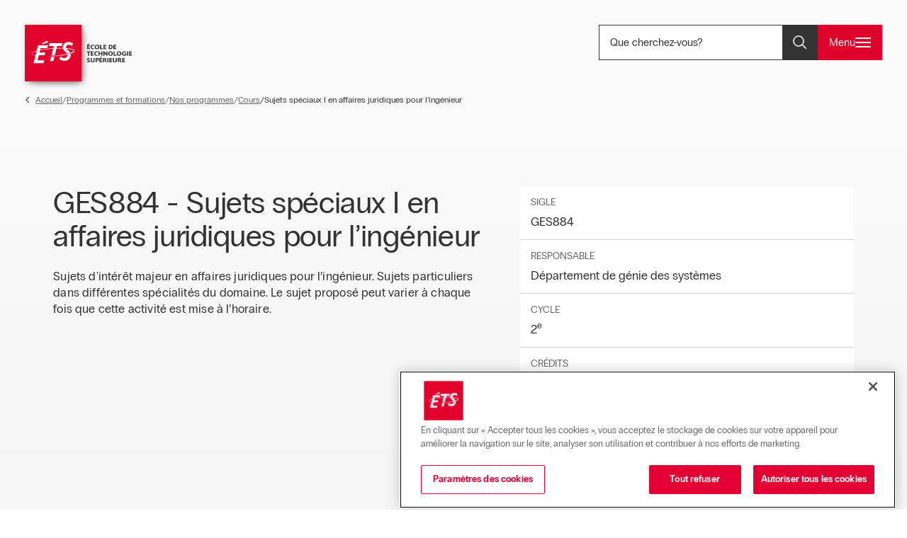

--- FILE ---
content_type: text/html; charset=UTF-8
request_url: https://www.etsmtl.ca/etudes/cours/ges884/
body_size: 14857
content:

<!DOCTYPE html>
<html xmlns="http://www.w3.org/1999/xhtml" lang="fr-CA" class="is-loading " data-way
data-entry-id="351047"
data-site-id="1"
>
<head>
    <meta http-equiv="X-UA-Compatible" content="IE=edge">
    <meta charset="utf-8">
    <meta name="viewport" content="width=device-width, initial-scale=1.0">

    <script>window.resourceVersion = "5dc7cb17d2c96b73cd";</script>    
        

    <!-- Page Title -->
    <title>Sujets spéciaux I en affaires juridiques pour l’ingénieur - GES884 - ÉTS Montréal</title>

    <!-- General Page Meta -->
    <meta name="description" content="">

    <!-- Facebook Meta Tags -->
    <meta property="og:title" content="Sujets spéciaux I en affaires juridiques pour l’ingénieur - GES884 - ÉTS Montréal">
    <meta property="og:site_name" content="ÉTS Montréal">
    <meta property="og:url" content="/etudes/cours/ges884/">
    <meta property="og:description" content="">
    <meta property="og:image" content="https://www.etsmtl.ca/uploads/_seoSocialShareImage/OG.jpg">
    <meta property="og:type" content="website">

    <!-- Twitter Meta Tags -->
    <meta name="twitter:card" content="summary_large_image">
    <meta name="twitter:title" content="Sujets spéciaux I en affaires juridiques pour l’ingénieur - GES884 - ÉTS Montréal">
    <meta name="twitter:description" content="">
    <meta name="twitter:image:src" content="https://www.etsmtl.ca/uploads/_seoSocialShareImage/OG.jpg">


    <!-- Google Tag Manager -->
<script>
    (function (w, d, s, l, i) {
        w[l] = w[l] || []; w[l].push(
            { 'gtm.start': new Date().getTime(), event: 'gtm.js' }
        ); var f = d.getElementsByTagName(s)[0],
            j = d.createElement(s), dl = l != 'dataLayer' ? '&l=' + l : ''; j.async = true; j.src =
                'https://www.googletagmanager.com/gtm.js?id=' + i + dl; f.parentNode.insertBefore(j, f);
    })(window, document, 'script', 'dataLayer', 'GTM-NS7X7V');
</script>
<!-- End Google Tag Manager -->
<script>
    if (location.href.indexOf('programmes-et-formations') > -1 || location.href.indexOf('programs-and-training') > -1) {
        window.pageCategory = 'Programmes et formations'
    }
    if (location.href.indexOf('experience-etudiante') > -1 || location.href.indexOf('student-experience') > -1) {
        window.pageCategory = 'Expérience Étudiante'
    }
    if (location.href.indexOf('/recherche') > -1 || location.href.indexOf('/en/research') > -1) {
        window.pageCategory = 'Recherche et Innovation'
    }
    if (location.href.indexOf('/a-propos') > -1 || location.href.indexOf('/en/about-ets') > -1) {
        window.pageCategory = 'À Propos'
    }
    if (location.href.indexOf('/carieres') > -1 || location.href.indexOf('/carieres') > -1) {
        window.pageCategory = 'Carrières'
    }
    if (location.href.indexOf('/blogue') > -1 || location.href.indexOf('/en/blog') > -1) {
        window.pageCategory = 'Blog'
    }
    if (!window.pageCategory) {
        window.pageCategory = 'Autre'
    }
    if (location.href.indexOf('admission') > -1 || location.href.indexOf('applying') > -1) {
        window.isAdmission = true;
    }
    window.dataLayer = window.dataLayer || [];
    window.dataLayer.push({
        'page_category': pageCategory
    })
</script>

        <link rel="apple-touch-icon" sizes="180x180" href="/assets/ico/apple-touch-icon.png">
    <link rel="icon" type="image/png" sizes="32x32" href="/assets/ico/favicon-32x32.png">
    <link rel="icon" type="image/png" sizes="16x16" href="/assets/ico/favicon-16x16.png">
    <link rel="mask-icon" href="/assets/ico/safari-pinned-tab.svg" color="#e40032">
    <meta name="msapplication-TileColor" content="#e40032">
    <meta name="theme-color" content="#e40032">
    
    
                
    
        
    
    
    

    

    
    <link rel='stylesheet' id='stylesheet_main-css'  href='/assets/css/style.css?v=5dc7cb17d2c96b73cd' type='text/css' media='all' />
        <style id="accessibility-vars"></style>
    <style>
		html,
		body {
			margin: 0;
			padding: 0;
		}
		.c-accessibility-nav,
		.c-header,
		.c-transition,
		.c-overlay-wrap,
		.c-transition__logo {
			position: fixed;
		}
		.load-fonts {
            font-size: 0;
			height: 0;
            margin: 0;
            position: absolute;
			width: 0;
		}
        main{
                                            }
        .t-home .c-fold__container.-bg-media{
            min-height:calc(69vh - 40px);
        }
	</style>

    
        <script>window.resourceVersion = "5dc7cb17d2c96b73cd";</script>    
</head>
<body class=" ">

    

        <!-- Google Tag Manager (noscript) -->
        <noscript>
            <iframe src="https://www.googletagmanager.com/ns.html?id=GTM-NS7X7V" height="0" width="0" style="display:none;visibility:hidden"></iframe>
        </noscript>
        <!-- End Google Tag Manager (noscript) -->
        
                <!--BEGIN QUALTRICS WEBSITE FEEDBACK SNIPPET-->
        <script type='text/javascript'>
        (function(){var g=function(e,h,f,g){
        this.get=function(a){for(var a=a+"=",c=document.cookie.split(";"),b=0,e=c.length;b<e;b++){for(var d=c[b];" "==d.charAt(0);)d=d.substring(1,d.length);if(0==d.indexOf(a))return d.substring(a.length,d.length)}return null};
        this.set=function(a,c){var b="",b=new Date;b.setTime(b.getTime()+6048E5);b="; expires="+b.toGMTString();document.cookie=a+"="+c+b+"; path=/; "};
        this.check=function(){var a=this.get(f);if(a)a=a.split(":");else if(100!=e)"v"==h&&(e=Math.random()>=e/100?0:100),a=[h,e,0],this.set(f,a.join(":"));else return!0;var c=a[1];if(100==c)return!0;switch(a[0]){case "v":return!1;case "r":return c=a[2]%Math.floor(100/c),a[2]++,this.set(f,a.join(":")),!c}return!0};
        this.go=function(){if(this.check()){var a=document.createElement("script");a.type="text/javascript";a.src=g;document.body&&document.body.appendChild(a)}};
        this.start=function(){var t=this;"complete"!==document.readyState?window.addEventListener?window.addEventListener("load",function(){t.go()},!1):window.attachEvent&&window.attachEvent("onload",function(){t.go()}):t.go()};};
        try{(new g(100,"r","QSI_S_ZN_dncCTTIZm8iJ9PM","https://zndnccttizm8ij9pm-etsmtl.siteintercept.qualtrics.com/SIE/?Q_ZID=ZN_dncCTTIZm8iJ9PM")).start()}catch(i){}})();
        </script><div id='ZN_dncCTTIZm8iJ9PM'><!--DO NOT REMOVE-CONTENTS PLACED HERE--></div>
        <!--END WEBSITE FEEDBACK SNIPPET-->
                
                
                <div aria-hidden="true" tabindex="-1" class="sr-only load-fonts" style="font-family:'PPRadioGrotesk';font-style:normal;font-weight:400;">&nbsp;</div>
        <div aria-hidden="true" tabindex="-1" class="sr-only load-fonts" style="font-family:'PPRadioGrotesk';font-style:normal;font-weight:700;">&nbsp;</div>
                
    
    
        <div class="js-wrapper" data-namespace="etudes">
        <div class="js-scroll  " data-module="Scroll">

            
                                
                                
                




<header class="c-header">
    <div class="c-header__layout c-header-container">
                                <a class="c-header__logo" title="ÉTS" href="/">
                <img class="c-header__logo__img" src="/assets/img/ets.svg" alt="ÉTS">
            </a>
                
                        <div class="c-header__right">
                
                <div class="c-header-search__wrap" role="search">
                    <div class="o-container -container-full">
                        <div class="c-header-search">
                            <button class="o-input c-header-search__input" data-module="ClassToggle, SetFocus"
                                data-overlay=".js-overlay-search"
                                data-target="html"
                                data-class="has-search-open"
                                data-ariahidden-toggle=".js-search-overlay"
                                data-search="true"
                                data-focus=".js-search-input"
                                aria-label="Que cherchez-vous? - Ouvrir la recherche">Que cherchez-vous?<span class="sr-only"> - Ouvrir la recherche</span></button>
                        </div>
                    </div>
                </div>

                <button class="o-button c-header-searchtoggle" data-scroll=""
                        data-module="ClassToggle, SetFocus"
                        data-overlay=".js-overlay-search"
                        data-target="html"
                        data-class="has-search-open"
                        data-ariahidden-toggle=".js-search-overlay"
                        data-search="true"
                        data-focus=".js-search-overlay .js-search-input"
                        aria-label="Ouvrir et/ou fermer la recherche">
                    <span class="o-button__ico -search -gray-darker">
                            <svg class="o-ico -idle" aria-hidden="true" tabindex="-1" role="img">
		<use xlink:href="/assets/img/sprite.svg?v=5dc7cb17d2c96b73cd#search"></use>
	</svg>

                            <svg class="o-ico -active" aria-hidden="true" tabindex="-1" role="img">
		<use xlink:href="/assets/img/sprite.svg?v=5dc7cb17d2c96b73cd#close"></use>
	</svg>

                    </span>
                </button>

                                    <div class="c-menu__wrap">
                        <button
                            class="c-header-navtoggle c-menu"
                            type="button"
                            data-scroll=""
                            data-module="ClassToggle"
                            data-overlay=".js-overlay-nav"
                            data-target="html"
                            data-class="has-nav-open"
                            data-ariahidden-toggle=".js-nav-overlay"
                            data-nav="true"
                            aria-label="Ouvrir et/ou fermer le menu principal"
                        >
                            <span class="c-menu__text">
                                Menu
                            </span>
                            <span class="c-menu__icon">
                                <span class="c-menu__bar"></span>
                                <span class="c-menu__bar"></span>
                                <span class="c-menu__bar"></span>
                                <span class="c-menu__bar"></span>
                            </span>
                        </button>
                    </div>
                            </div>
                        <div class="c-search-overlay js-search-overlay" data-module="Search" data-lenis-prevent="">
    <div class="o-container -container-sm">
        <div class="c-search__wrap">
            <div class="c-search-title">Que cherchez-vous?</div>
            <div class="c-search-row">
                <div class="c-search-input-text">
                        <svg class="o-ico -input-left" aria-hidden="true" tabindex="-1" role="img">
		<use xlink:href="/assets/img/sprite.svg?v=5dc7cb17d2c96b73cd#search"></use>
	</svg>

                    <label for="main-search-input" class="o-label sr-only">Que cherchez vous?</label>
                    <input type="text" name="main-search-input" id="main-search-input" placeholder="Que cherchez vous?" class="o-input js-search-input">
                </div>
                <div class="c-search-reset">
                    <button class="c-search-reset__btn js-search-reset__btn" aria-label="Réinitialiser la recherche">
                        <span class="c-search-reset__ico">    <svg class="o-ico -ico-close" aria-hidden="true" tabindex="-1" role="img">
		<use xlink:href="/assets/img/sprite.svg?v=5dc7cb17d2c96b73cd#close"></use>
	</svg>
</span>
                    </button>
                </div>
            </div>

            <div class="c-search-results">
                <div class="c-search-results__inner">
                    <div class="c-search-results__quicklinks">
                        <div class="o-grid -gutter">
                            <div class="o-grid-6">
                                <span class="c-search-results__quicklinks__title">Recherches populaires</span>
                                <div class="c-search-results__quicklinks__list">
                                    <a href="#" class="c-search-results__quicklink">Programmes</a>
                                    <a href="#" class="c-search-results__quicklink">Admission</a>
                                    <a href="#" class="c-search-results__quicklink">Inscription</a>
                                    <a href="#" class="c-search-results__quicklink">Cours</a>
                                    <a href="#" class="c-search-results__quicklink">Stages</a>
                                    <a href="#" class="c-search-results__quicklink">Dates importantes</a>
                                    <a href="#" class="c-search-results__quicklink">Nous joindre</a>
                                </div>
                            </div>
                            <div class="o-grid-6">
                                <span class="c-search-results__quicklinks__title">Recherches récentes</span>
                                <div class="c-search-results__quicklinks__list">
                                    <a href="#" class="c-search-results__quicklink">Portes ouvertes</a>
                                    <a href="#" class="c-search-results__quicklink">Horaire</a>
                                    <a href="#" class="c-search-results__quicklink">ChemiNot</a>
                                    <a href="#" class="c-search-results__quicklink">Programmes</a>
                                    <a href="#" class="c-search-results__quicklink">Bibliothèque</a>
                                    <a href="#" class="c-search-results__quicklink">Centre sportif</a>
                                </div>
                            </div>
                        </div>
                    </div>
                    <div class="c-search-results__overview">
                        <span class="c-search-results__count js-search-results__count">51</span>
                        Résultats pour :
                        <span class="c-search-query__wrap">«&nbsp;<span class="c-search-query">Portes ouvertes</span>&nbsp;»</span>
                    </div>
                    <div class="c-search-results__cols">
                        <div class="c-search-filters">
                            <a href="#" class="c-search-filters__btn js-search-filters__btn">Programmes 
                                <span class="c-results-counts">5</span>
                                <span class="c-search-filters__icon">    <svg class="o-ico " aria-hidden="true" tabindex="-1" role="img">
		<use xlink:href="/assets/img/sprite.svg?v=5dc7cb17d2c96b73cd#arrow-right"></use>
	</svg>
</span>
                            </a>
                            <a href="#" class="c-search-filters__btn js-search-filters__btn">Départements 
                                <span class="c-results-counts">5</span>
                                <span class="c-search-filters__icon">    <svg class="o-ico " aria-hidden="true" tabindex="-1" role="img">
		<use xlink:href="/assets/img/sprite.svg?v=5dc7cb17d2c96b73cd#arrow-right"></use>
	</svg>
</span>
                            </a>
                            <a href="#" class="c-search-filters__btn js-search-filters__btn">Cours 
                                <span class="c-results-counts">12</span>
                                <span class="c-search-filters__icon">    <svg class="o-ico " aria-hidden="true" tabindex="-1" role="img">
		<use xlink:href="/assets/img/sprite.svg?v=5dc7cb17d2c96b73cd#arrow-right"></use>
	</svg>
</span>
                            </a>
                            <a href="#" class="c-search-filters__btn js-search-filters__btn">Bottin 
                                <span class="c-results-counts">8</span>
                                <span class="c-search-filters__icon">    <svg class="o-ico " aria-hidden="true" tabindex="-1" role="img">
		<use xlink:href="/assets/img/sprite.svg?v=5dc7cb17d2c96b73cd#arrow-right"></use>
	</svg>
</span>
                            </a>
                            <a href="#" class="c-search-filters__btn js-search-filters__btn">Pages 
                                <span class="c-results-counts">22</span>
                                <span class="c-search-filters__icon">    <svg class="o-ico " aria-hidden="true" tabindex="-1" role="img">
		<use xlink:href="/assets/img/sprite.svg?v=5dc7cb17d2c96b73cd#arrow-right"></use>
	</svg>
</span>
                            </a>
                            <a href="#" class="c-search-filters__btn js-search-filters__btn">Articles 
                                <span class="c-results-counts">17</span>
                                <span class="c-search-filters__icon">    <svg class="o-ico " aria-hidden="true" tabindex="-1" role="img">
		<use xlink:href="/assets/img/sprite.svg?v=5dc7cb17d2c96b73cd#arrow-right"></use>
	</svg>
</span>
                            </a>
                            <a href="#" class="c-search-filters__btn js-search-filters__btn">Clubs étudiants
                                <span class="c-results-counts">2</span>
                                <span class="c-search-filters__icon">    <svg class="o-ico " aria-hidden="true" tabindex="-1" role="img">
		<use xlink:href="/assets/img/sprite.svg?v=5dc7cb17d2c96b73cd#arrow-right"></use>
	</svg>
</span>
                            </a>
                            <a href="#" class="c-search-filters__btn js-search-filters__btn">Événements 
                                <span class="c-results-counts">8</span>
                                <span class="c-search-filters__icon">    <svg class="o-ico " aria-hidden="true" tabindex="-1" role="img">
		<use xlink:href="/assets/img/sprite.svg?v=5dc7cb17d2c96b73cd#arrow-right"></use>
	</svg>
</span>
                            </a>
                            <a href="#" class="c-search-filters__btn js-search-filters__btn">Activités 
                                <span class="c-results-counts">3</span>
                                <span class="c-search-filters__icon">    <svg class="o-ico " aria-hidden="true" tabindex="-1" role="img">
		<use xlink:href="/assets/img/sprite.svg?v=5dc7cb17d2c96b73cd#arrow-right"></use>
	</svg>
</span>
                            </a>
                        </div>
                        <div class="c-search-results__scroll js-search-results">
                            <div class="c-search-results__item">
                                <div class="c-search-result__header">
                                    <h3 class="c-search-result__title"><a href="#">Portes ouvertes</a></h3>
                                    <div class="c-search-result__tag"><span class="c-tag">Page</span></div>
                                </div>
                                <div class="c-search-result__desc">
                                    <p>L'ÉTS vous donne rendez-vous à sa journée portes ouvertes qui aura lieu sur son campus à l'automne et à l'hiver : Samedi 18 novembre 2023 Samedi 17 février 2024 Le dépôt de votre demande d'admission à un programme de baccalauréat ou au cheminement universitaire en technologie sera gratuit si vous étudiez ou détenez un diplôme collégial d'un établissement québécois.</p>
                                </div>
                                <div class="c-search-result__footer">
                                    <div class="c-search-breadcrumb">
                                        <a href="#" class="c-search-breadcrumb__link">Accueil</a>
                                        <span class="c-search-breadcrumb__separator">/</span>
                                        <a href="#" class="c-search-breadcrumb__link">Études</a>
                                        <span class="c-search-breadcrumb__separator">/</span>
                                        <a href="#" class="c-search-breadcrumb__link">Portes ouvertes</a>
                                    </div>
                                </div>
                            </div>
                        </div>
                    </div>
                </div>
            </div>
        </div>
    </div>
    <button class="sr-only c-search-overlay-loop" data-module="ClassToggle, SetFocus"
        data-blurfocus="true"
        data-overlay=".js-overlay-search"
        data-target="html"
        data-class="has-search-open"
        data-ariahidden-toggle=".js-search-overlay"
        data-search="true"
        data-focus=".c-header-searchtoggle"
        aria-label="fermer la recherche">Fermer la recherche</button>
</div>
<script>
    var SearchLocalisation = {
        "Que cherchez-vous?": "Que cherchez-vous?",
        "Recherche": "Recherche",
        "Réinitialiser la recherche": "Réinitialiser la recherche",
        "Recherches populaires": "Recherches populaires",
        "Recherches récentes": "Recherches récentes",
        "Résultats pour": "Résultats pour",
        "Je suis ...": "Je suis ...",
        "Futur(e)s étudiant(e)s": "Futur(e)s étudiant(e)s",
        "Communauté étudiante": "Communauté étudiante",
        "Personnel de l'ÉTS": "Personnel de l'ÉTS",
        "Entreprises": "Entreprises",
        "Diplomé(e)s": "Diplomé(e)s",
        "Charger plus de résultats": "Charger plus de résultats",
        "Tous les résultats": "Tous les résultats"
    };
</script>                                            <div class="c-nav-overlays js-nav-overlay" data-module="NavPanels" data-lenis-prevent="">
    <div class="c-nav-overlay-list__wrap">
        <div class="c-nav-overlay-list u-anim-opacity -delay-500ms is-inview" data-scroll="">
            <div class="c-nav-overlay-list__item c-nav-overlay__layout is-lvl-1">
                <nav class="c-nav-overlay__wrap" aria-label="Liens de navigation du premier niveau">
                    <span class="c-nav-overlay-list__stroke-top"></span>
                    <ul class="c-nav-overlay">
                                                                                                                                                                                                                                  <li class="c-nav-overlay__item has-children">
                                                            <button data-id="247569" class="c-nav-overlay__link">Programmes et formations
                                  <span class="c-nav-overlay__icon">    <svg class="o-ico -arrow-childs" aria-hidden="true" tabindex="-1" role="img">
		<use xlink:href="/assets/img/sprite.svg?v=5dc7cb17d2c96b73cd#arrow-right"></use>
	</svg>
</span>
                              </button>
                                                        </li>
                                                                                                      <li class="c-nav-overlay__item has-children">
                                                            <button data-id="765224" class="c-nav-overlay__link">Étudier à l&#039;ÉTS
                                  <span class="c-nav-overlay__icon">    <svg class="o-ico -arrow-childs" aria-hidden="true" tabindex="-1" role="img">
		<use xlink:href="/assets/img/sprite.svg?v=5dc7cb17d2c96b73cd#arrow-right"></use>
	</svg>
</span>
                              </button>
                                                        </li>
                                                                                                      <li class="c-nav-overlay__item has-children">
                                                            <button data-id="247570" class="c-nav-overlay__link">Stages
                                  <span class="c-nav-overlay__icon">    <svg class="o-ico -arrow-childs" aria-hidden="true" tabindex="-1" role="img">
		<use xlink:href="/assets/img/sprite.svg?v=5dc7cb17d2c96b73cd#arrow-right"></use>
	</svg>
</span>
                              </button>
                                                        </li>
                                                                                                      <li class="c-nav-overlay__item has-children">
                                                            <button data-id="247595" class="c-nav-overlay__link">Expérience étudiante
                                  <span class="c-nav-overlay__icon">    <svg class="o-ico -arrow-childs" aria-hidden="true" tabindex="-1" role="img">
		<use xlink:href="/assets/img/sprite.svg?v=5dc7cb17d2c96b73cd#arrow-right"></use>
	</svg>
</span>
                              </button>
                                                        </li>
                                                                                                      <li class="c-nav-overlay__item has-children">
                                                            <button data-id="247695" class="c-nav-overlay__link">Recherche et innovation
                                  <span class="c-nav-overlay__icon">    <svg class="o-ico -arrow-childs" aria-hidden="true" tabindex="-1" role="img">
		<use xlink:href="/assets/img/sprite.svg?v=5dc7cb17d2c96b73cd#arrow-right"></use>
	</svg>
</span>
                              </button>
                                                        </li>
                                                                                                      <li class="c-nav-overlay__item has-children">
                                                            <button data-id="1012919" class="c-nav-overlay__link">Philanthropie
                                  <span class="c-nav-overlay__icon">    <svg class="o-ico -arrow-childs" aria-hidden="true" tabindex="-1" role="img">
		<use xlink:href="/assets/img/sprite.svg?v=5dc7cb17d2c96b73cd#arrow-right"></use>
	</svg>
</span>
                              </button>
                                                        </li>
                                                                                                      <li class="c-nav-overlay__item has-children">
                                                            <button data-id="247721" class="c-nav-overlay__link">À propos
                                  <span class="c-nav-overlay__icon">    <svg class="o-ico -arrow-childs" aria-hidden="true" tabindex="-1" role="img">
		<use xlink:href="/assets/img/sprite.svg?v=5dc7cb17d2c96b73cd#arrow-right"></use>
	</svg>
</span>
                              </button>
                                                        </li>
                                                                                                                                                                                                                                                                                                                                                                                                                                    </ul>
                    <div class="c-nav-overlays__bottom">
                        <nav class="c-nav-secondary" aria-label="Liens de navigation secondaire">
                            <ul class="c-nav-secondary__list">
                                                                                                                                                                                                                                                                                                                                                                                <li class="c-nav-secondary__item"><a href="https://www.etsmtl.ca/etudier-a-lets/admission" class="c-nav-secondary__link">Admission</a></li>
                                                                                        <li class="c-nav-secondary__item"><a href="https://www.etsmtl.ca/etudier-a-lets/futurs-etudiants" class="c-nav-secondary__link">Futur(e)s étudiant(e)s</a></li>
                                                                                        <li class="c-nav-secondary__item"><a href="https://www.etsmtl.ca/etudier-a-lets/etudier-au-canada" class="c-nav-secondary__link">Étudier au Canada</a></li>
                                                                                        <li class="c-nav-secondary__item"><a href="https://www.etsmtl.ca/actualites" class="c-nav-secondary__link">Actualités</a></li>
                                                                                        <li class="c-nav-secondary__item"><a href="https://portail.etsmtl.ca/home" class="c-nav-secondary__link">Mon ÉTS</a></li>
                                                                                        <li class="c-nav-secondary__item"><a href="https://www.etsmtl.ca/a-propos/travailler" class="c-nav-secondary__link">Carrières</a></li>
                                                                                        <li class="c-nav-secondary__item"><a href="https://www.etsmtl.ca/nous-joindre" class="c-nav-secondary__link">Nous joindre</a></li>
                                                        </ul>
                            <div class="c-nav__lang-switcher">
                                                                
            
        
        <a class="c-lang-switcher" title="Changer la langue : français | anglais" href="https://www.etsmtl.ca/en/study/courses/ges884">
                <svg class="o-ico " aria-hidden="true" tabindex="-1" role="img">
		<use xlink:href="/assets/img/sprite.svg?v=5dc7cb17d2c96b73cd#globe"></use>
	</svg>

            <span>
                EN
            </span>
        </a>
                                </div>
                        </nav>
                    </div>
                </nav>
            </div>
            <div class="c-nav-overlay-list__item c-subnav-overlay__layout is-lvl-2">
                <span class="c-nav-overlay-list__stroke-left"></span>
                <nav class="c-nav-overlay__wrap" data-navpanel="subnavs-lvl-2" aria-label="Liens de navigation du deuxième niveau">
                    <span class="c-nav-overlay-list__stroke-top"></span>
                    
                                        <ul data-id="247569" class="c-nav-overlay">
                        <li class="c-nav-overlay__item -back"><button class="c-nav-overlay__back">    <svg class="o-ico -arrow-parent-page" aria-hidden="true" tabindex="-1" role="img">
		<use xlink:href="/assets/img/sprite.svg?v=5dc7cb17d2c96b73cd#arrow-left"></use>
	</svg>
Retour</button></li>
                                                <li class="c-nav-overlay__item">
                            <a class="c-nav-overlay__link parent-link"  href="https://www.etsmtl.ca/programmes-formations">
                                    <svg class="o-ico -arrow-parent-page" aria-hidden="true" tabindex="-1" role="img">
		<use xlink:href="/assets/img/sprite.svg?v=5dc7cb17d2c96b73cd#arrow-full-right"></use>
	</svg>
Programmes et formations
                            </a>
                        </li>
                                                                        <li class="c-nav-overlay__item has-children">
                            <a class="c-nav-overlay__link" data-id="760323"  href="https://www.etsmtl.ca/programmes-formations/baccalaureats">Baccalauréats
                                
                                                                <span class="c-nav-overlay__icon">    <svg class="o-ico -arrow-childs" aria-hidden="true" tabindex="-1" role="img">
		<use xlink:href="/assets/img/sprite.svg?v=5dc7cb17d2c96b73cd#arrow-right"></use>
	</svg>
</span>                                
                            </a>
                        </li>
                                                <li class="c-nav-overlay__item">
                            <a class="c-nav-overlay__link"   href="https://www.etsmtl.ca/programmes-formations/cheminement-universitaire-technologie">Cheminement universitaire en technologie (CUT)
                                
                                                                                                
                            </a>
                        </li>
                                                <li class="c-nav-overlay__item">
                            <a class="c-nav-overlay__link"   href="https://www.etsmtl.ca/programmes-formations/annee-preparatoire">Année préparatoire
                                
                                                                                                
                            </a>
                        </li>
                                                <li class="c-nav-overlay__item">
                            <a class="c-nav-overlay__link"   href="https://www.etsmtl.ca/programmes-formations/certificats">Certificats
                                
                                                                                                
                            </a>
                        </li>
                                                <li class="c-nav-overlay__item">
                            <a class="c-nav-overlay__link"   href="https://www.etsmtl.ca/programmes-formations/programmes-courts">Programmes courts
                                
                                                                                                
                            </a>
                        </li>
                                                <li class="c-nav-overlay__item">
                            <a class="c-nav-overlay__link"   href="https://www.etsmtl.ca/programmes-formations/passage-integre-baccalaureat-maitrise">Passage intégré baccalauréat-maîtrise
                                
                                                                                                
                            </a>
                        </li>
                                                <li class="c-nav-overlay__item">
                            <a class="c-nav-overlay__link"   href="https://www.etsmtl.ca/programmes-formations/maitrises">Maîtrises
                                
                                                                                                
                            </a>
                        </li>
                                                <li class="c-nav-overlay__item">
                            <a class="c-nav-overlay__link"   href="https://www.etsmtl.ca/programmes-formations/microprogrammes">Microprogrammes
                                
                                                                                                
                            </a>
                        </li>
                                                <li class="c-nav-overlay__item">
                            <a class="c-nav-overlay__link"   href="https://www.etsmtl.ca/programmes-formations/dess">DESS
                                
                                                                                                
                            </a>
                        </li>
                                                <li class="c-nav-overlay__item">
                            <a class="c-nav-overlay__link"   href="https://www.etsmtl.ca/programmes-formations/doctorat-genie-ets">Doctorat
                                
                                                                                                
                            </a>
                        </li>
                                                <li class="c-nav-overlay__item">
                            <a class="c-nav-overlay__link"   href="https://www.etsmtl.ca/programmes-formations/programmes/types-programmes-etudes">Types de programmes d&#039;études
                                
                                                                                                
                            </a>
                        </li>
                                                <li class="c-nav-overlay__item">
                            <a class="c-nav-overlay__link"   href="https://www.etsmtl.ca/programmes-formations">Trouver un programme
                                
                                                                                                
                            </a>
                        </li>
                                                <li class="c-nav-overlay__item">
                            <a class="c-nav-overlay__link"   href="https://www.etsmtl.ca/programmes-formations/programmes/cours">Cours
                                
                                                                                                
                            </a>
                        </li>
                                            </ul>
                                        <ul data-id="765224" class="c-nav-overlay">
                        <li class="c-nav-overlay__item -back"><button class="c-nav-overlay__back">    <svg class="o-ico -arrow-parent-page" aria-hidden="true" tabindex="-1" role="img">
		<use xlink:href="/assets/img/sprite.svg?v=5dc7cb17d2c96b73cd#arrow-left"></use>
	</svg>
Retour</button></li>
                                                <li class="c-nav-overlay__item">
                            <a class="c-nav-overlay__link parent-link"  href="https://www.etsmtl.ca/etudier-a-lets">
                                    <svg class="o-ico -arrow-parent-page" aria-hidden="true" tabindex="-1" role="img">
		<use xlink:href="/assets/img/sprite.svg?v=5dc7cb17d2c96b73cd#arrow-full-right"></use>
	</svg>
Étudier à l&#039;ÉTS
                            </a>
                        </li>
                                                                        <li class="c-nav-overlay__item">
                            <a class="c-nav-overlay__link"   href="https://www.etsmtl.ca/etudier-a-lets/futurs-etudiants">Futurs étudiants et étudiantes
                                
                                                                                                
                            </a>
                        </li>
                                                <li class="c-nav-overlay__item has-children">
                            <a class="c-nav-overlay__link" data-id="247616"  href="https://www.etsmtl.ca/etudier-a-lets/etudier-au-canada">Étudier au Canada
                                
                                                                <span class="c-nav-overlay__icon">    <svg class="o-ico -arrow-childs" aria-hidden="true" tabindex="-1" role="img">
		<use xlink:href="/assets/img/sprite.svg?v=5dc7cb17d2c96b73cd#arrow-right"></use>
	</svg>
</span>                                
                            </a>
                        </li>
                                                <li class="c-nav-overlay__item">
                            <a class="c-nav-overlay__link"   href="https://www.etsmtl.ca/etudier-a-lets/dates-importantes">Dates importantes
                                
                                                                                                
                            </a>
                        </li>
                                                <li class="c-nav-overlay__item has-children">
                            <a class="c-nav-overlay__link" data-id="334097"  href="https://www.etsmtl.ca/etudier-a-lets/admission">Admission
                                
                                                                <span class="c-nav-overlay__icon">    <svg class="o-ico -arrow-childs" aria-hidden="true" tabindex="-1" role="img">
		<use xlink:href="/assets/img/sprite.svg?v=5dc7cb17d2c96b73cd#arrow-right"></use>
	</svg>
</span>                                
                            </a>
                        </li>
                                                <li class="c-nav-overlay__item has-children">
                            <a class="c-nav-overlay__link" data-id="247638"  href="https://www.etsmtl.ca/etudier-a-lets/bourses-finance-et-budget">Bourses, finance et budget
                                
                                                                <span class="c-nav-overlay__icon">    <svg class="o-ico -arrow-childs" aria-hidden="true" tabindex="-1" role="img">
		<use xlink:href="/assets/img/sprite.svg?v=5dc7cb17d2c96b73cd#arrow-right"></use>
	</svg>
</span>                                
                            </a>
                        </li>
                                                <li class="c-nav-overlay__item has-children">
                            <a class="c-nav-overlay__link" data-id="375376"  href="https://www.etsmtl.ca/etudier-a-lets/reconnaissance-des-acquis">Reconnaissance des acquis
                                
                                                                <span class="c-nav-overlay__icon">    <svg class="o-ico -arrow-childs" aria-hidden="true" tabindex="-1" role="img">
		<use xlink:href="/assets/img/sprite.svg?v=5dc7cb17d2c96b73cd#arrow-right"></use>
	</svg>
</span>                                
                            </a>
                        </li>
                                                <li class="c-nav-overlay__item has-children">
                            <a class="c-nav-overlay__link" data-id="247578"  href="https://www.etsmtl.ca/etudier-a-lets/inscription-aux-cours">Inscription aux cours
                                
                                                                <span class="c-nav-overlay__icon">    <svg class="o-ico -arrow-childs" aria-hidden="true" tabindex="-1" role="img">
		<use xlink:href="/assets/img/sprite.svg?v=5dc7cb17d2c96b73cd#arrow-right"></use>
	</svg>
</span>                                
                            </a>
                        </li>
                                                <li class="c-nav-overlay__item">
                            <a class="c-nav-overlay__link"   href="https://www.etsmtl.ca/etudier-a-lets/horaire-des-examens-finaux">Horaire des examens finaux
                                
                                                                                                
                            </a>
                        </li>
                                                <li class="c-nav-overlay__item">
                            <a class="c-nav-overlay__link"   href="https://www.etsmtl.ca/etudier-a-lets/guichet-cycles-superieurs">Guichet des cycles supérieurs
                                
                                                                                                
                            </a>
                        </li>
                                                <li class="c-nav-overlay__item">
                            <a class="c-nav-overlay__link"   href="https://www.etsmtl.ca/etudier-a-lets/etudier-a-luniversite">Étudier à l&#039;université
                                
                                                                                                
                            </a>
                        </li>
                                                <li class="c-nav-overlay__item">
                            <a class="c-nav-overlay__link"   href="https://www.etsmtl.ca/etudier-a-lets/departements">Départements
                                
                                                                                                
                            </a>
                        </li>
                                                <li class="c-nav-overlay__item">
                            <a class="c-nav-overlay__link"   href="https://www.etsmtl.ca/etudier-a-lets/corps-professoral">Corps enseignant
                                
                                                                                                
                            </a>
                        </li>
                                                <li class="c-nav-overlay__item">
                            <a class="c-nav-overlay__link"   href="https://www.etsmtl.ca/etudier-a-lets/etudes-libres">Études libres
                                
                                                                                                
                            </a>
                        </li>
                                                <li class="c-nav-overlay__item">
                            <a class="c-nav-overlay__link"  target="_blank" href="https://www.perf.etsmtl.ca/">ÉTS Formation
                                
                                                                                                
                            </a>
                        </li>
                                            </ul>
                                        <ul data-id="247570" class="c-nav-overlay">
                        <li class="c-nav-overlay__item -back"><button class="c-nav-overlay__back">    <svg class="o-ico -arrow-parent-page" aria-hidden="true" tabindex="-1" role="img">
		<use xlink:href="/assets/img/sprite.svg?v=5dc7cb17d2c96b73cd#arrow-left"></use>
	</svg>
Retour</button></li>
                                                <li class="c-nav-overlay__item">
                            <a class="c-nav-overlay__link parent-link"  href="https://www.etsmtl.ca/stages">
                                    <svg class="o-ico -arrow-parent-page" aria-hidden="true" tabindex="-1" role="img">
		<use xlink:href="/assets/img/sprite.svg?v=5dc7cb17d2c96b73cd#arrow-full-right"></use>
	</svg>
Stages
                            </a>
                        </li>
                                                                        <li class="c-nav-overlay__item has-children">
                            <a class="c-nav-overlay__link" data-id="247571"  href="https://www.etsmtl.ca/stages/etudiants">Étudiants
                                
                                                                <span class="c-nav-overlay__icon">    <svg class="o-ico -arrow-childs" aria-hidden="true" tabindex="-1" role="img">
		<use xlink:href="/assets/img/sprite.svg?v=5dc7cb17d2c96b73cd#arrow-right"></use>
	</svg>
</span>                                
                            </a>
                        </li>
                                                <li class="c-nav-overlay__item">
                            <a class="c-nav-overlay__link"   href="https://www.etsmtl.ca/stages/entreprises">Entreprises
                                
                                                                                                
                            </a>
                        </li>
                                            </ul>
                                        <ul data-id="247595" class="c-nav-overlay">
                        <li class="c-nav-overlay__item -back"><button class="c-nav-overlay__back">    <svg class="o-ico -arrow-parent-page" aria-hidden="true" tabindex="-1" role="img">
		<use xlink:href="/assets/img/sprite.svg?v=5dc7cb17d2c96b73cd#arrow-left"></use>
	</svg>
Retour</button></li>
                                                <li class="c-nav-overlay__item">
                            <a class="c-nav-overlay__link parent-link"  href="https://www.etsmtl.ca/experience-etudiante">
                                    <svg class="o-ico -arrow-parent-page" aria-hidden="true" tabindex="-1" role="img">
		<use xlink:href="/assets/img/sprite.svg?v=5dc7cb17d2c96b73cd#arrow-full-right"></use>
	</svg>
Expérience étudiante
                            </a>
                        </li>
                                                                        <li class="c-nav-overlay__item">
                            <a class="c-nav-overlay__link"   href="https://www.etsmtl.ca/experience-etudiante/rentree">Info-rentrée
                                
                                                                                                
                            </a>
                        </li>
                                                <li class="c-nav-overlay__item">
                            <a class="c-nav-overlay__link"   href="https://www.etsmtl.ca/experience-etudiante/vie-pratique">Vie pratique
                                
                                                                                                
                            </a>
                        </li>
                                                <li class="c-nav-overlay__item has-children">
                            <a class="c-nav-overlay__link" data-id="375479"  href="https://www.etsmtl.ca/experience-etudiante/campus">Campus
                                
                                                                <span class="c-nav-overlay__icon">    <svg class="o-ico -arrow-childs" aria-hidden="true" tabindex="-1" role="img">
		<use xlink:href="/assets/img/sprite.svg?v=5dc7cb17d2c96b73cd#arrow-right"></use>
	</svg>
</span>                                
                            </a>
                        </li>
                                                <li class="c-nav-overlay__item">
                            <a class="c-nav-overlay__link"   href="https://www.etsmtl.ca/evenements">Événements
                                
                                                                                                
                            </a>
                        </li>
                                                <li class="c-nav-overlay__item has-children">
                            <a class="c-nav-overlay__link" data-id="247600"  href="https://www.etsmtl.ca/experience-etudiante/clubs-etudiants">Clubs étudiants
                                
                                                                <span class="c-nav-overlay__icon">    <svg class="o-ico -arrow-childs" aria-hidden="true" tabindex="-1" role="img">
		<use xlink:href="/assets/img/sprite.svg?v=5dc7cb17d2c96b73cd#arrow-right"></use>
	</svg>
</span>                                
                            </a>
                        </li>
                                                <li class="c-nav-overlay__item">
                            <a class="c-nav-overlay__link"   href="https://www.etsmtl.ca/satellite/piranhas">Équipes sportives
                                
                                                                                                
                            </a>
                        </li>
                                                <li class="c-nav-overlay__item has-children">
                            <a class="c-nav-overlay__link" data-id="247650"  href="https://www.etsmtl.ca/experience-etudiante/services-informatiques">Services informatiques
                                
                                                                <span class="c-nav-overlay__icon">    <svg class="o-ico -arrow-childs" aria-hidden="true" tabindex="-1" role="img">
		<use xlink:href="/assets/img/sprite.svg?v=5dc7cb17d2c96b73cd#arrow-right"></use>
	</svg>
</span>                                
                            </a>
                        </li>
                                                <li class="c-nav-overlay__item has-children">
                            <a class="c-nav-overlay__link" data-id="247670"  href="https://www.etsmtl.ca/experience-etudiante/appui-a-la-reussite">Appui à la réussite
                                
                                                                <span class="c-nav-overlay__icon">    <svg class="o-ico -arrow-childs" aria-hidden="true" tabindex="-1" role="img">
		<use xlink:href="/assets/img/sprite.svg?v=5dc7cb17d2c96b73cd#arrow-right"></use>
	</svg>
</span>                                
                            </a>
                        </li>
                                                <li class="c-nav-overlay__item has-children">
                            <a class="c-nav-overlay__link" data-id="247678"  href="https://www.etsmtl.ca/experience-etudiante/personnes-en-situation-de-handicap">Étudiant(e)s en situation de handicap
                                
                                                                <span class="c-nav-overlay__icon">    <svg class="o-ico -arrow-childs" aria-hidden="true" tabindex="-1" role="img">
		<use xlink:href="/assets/img/sprite.svg?v=5dc7cb17d2c96b73cd#arrow-right"></use>
	</svg>
</span>                                
                            </a>
                        </li>
                                                <li class="c-nav-overlay__item has-children">
                            <a class="c-nav-overlay__link" data-id="247604"  href="https://www.etsmtl.ca/experience-etudiante/experience-internationale">Expérience internationale
                                
                                                                <span class="c-nav-overlay__icon">    <svg class="o-ico -arrow-childs" aria-hidden="true" tabindex="-1" role="img">
		<use xlink:href="/assets/img/sprite.svg?v=5dc7cb17d2c96b73cd#arrow-right"></use>
	</svg>
</span>                                
                            </a>
                        </li>
                                                <li class="c-nav-overlay__item has-children">
                            <a class="c-nav-overlay__link" data-id="247662"  href="https://www.etsmtl.ca/experience-etudiante/emplois-a-temps-partiel">Emplois étudiants
                                
                                                                <span class="c-nav-overlay__icon">    <svg class="o-ico -arrow-childs" aria-hidden="true" tabindex="-1" role="img">
		<use xlink:href="/assets/img/sprite.svg?v=5dc7cb17d2c96b73cd#arrow-right"></use>
	</svg>
</span>                                
                            </a>
                        </li>
                                                <li class="c-nav-overlay__item">
                            <a class="c-nav-overlay__link"   href="https://www.etsmtl.ca/experience-etudiante/entrepreneuriat">Entrepreneuriat
                                
                                                                                                
                            </a>
                        </li>
                                                <li class="c-nav-overlay__item">
                            <a class="c-nav-overlay__link"   href="https://www.etsmtl.ca/experience-etudiante/vivre-a-montreal">Vivre à Montréal
                                
                                                                                                
                            </a>
                        </li>
                                                <li class="c-nav-overlay__item">
                            <a class="c-nav-overlay__link"   href="https://www.etsmtl.ca/experience-etudiante/aide-emploi-et-carriere">Aide emploi et carrière
                                
                                                                                                
                            </a>
                        </li>
                                                <li class="c-nav-overlay__item">
                            <a class="c-nav-overlay__link"   href="https://www.etsmtl.ca/experience-etudiante/recrutez-finissant-diplome">Recrutez un finissant ou un diplômé de l’ÉTS
                                
                                                                                                
                            </a>
                        </li>
                                                <li class="c-nav-overlay__item">
                            <a class="c-nav-overlay__link"   href="https://www.etsmtl.ca/experience-etudiante/organisation-des-examens-avec-accommodements">Organisation des examens avec accommodements
                                
                                                                                                
                            </a>
                        </li>
                                            </ul>
                                        <ul data-id="247695" class="c-nav-overlay">
                        <li class="c-nav-overlay__item -back"><button class="c-nav-overlay__back">    <svg class="o-ico -arrow-parent-page" aria-hidden="true" tabindex="-1" role="img">
		<use xlink:href="/assets/img/sprite.svg?v=5dc7cb17d2c96b73cd#arrow-left"></use>
	</svg>
Retour</button></li>
                                                <li class="c-nav-overlay__item">
                            <a class="c-nav-overlay__link parent-link"  href="https://www.etsmtl.ca/recherche-innovation">
                                    <svg class="o-ico -arrow-parent-page" aria-hidden="true" tabindex="-1" role="img">
		<use xlink:href="/assets/img/sprite.svg?v=5dc7cb17d2c96b73cd#arrow-full-right"></use>
	</svg>
Recherche et innovation
                            </a>
                        </li>
                                                                        <li class="c-nav-overlay__item has-children">
                            <a class="c-nav-overlay__link" data-id="247696"  href="https://www.etsmtl.ca/recherche-innovation/nos-axes-de-recherche">Axes de recherche
                                
                                                                <span class="c-nav-overlay__icon">    <svg class="o-ico -arrow-childs" aria-hidden="true" tabindex="-1" role="img">
		<use xlink:href="/assets/img/sprite.svg?v=5dc7cb17d2c96b73cd#arrow-right"></use>
	</svg>
</span>                                
                            </a>
                        </li>
                                                <li class="c-nav-overlay__item">
                            <a class="c-nav-overlay__link"   href="https://www.etsmtl.ca/recherche-innovation/projets-de-recherche-pour-etudiants">Projets de recherche pour étudiant(e)s
                                
                                                                                                
                            </a>
                        </li>
                                                <li class="c-nav-overlay__item">
                            <a class="c-nav-overlay__link"   href="https://www.etsmtl.ca/recherche-innovation/etudier-aux-cycles-superieurs">Étudier aux cycles supérieurs (faire de la recherche)
                                
                                                                                                
                            </a>
                        </li>
                                                <li class="c-nav-overlay__item">
                            <a class="c-nav-overlay__link"   href="https://www.etsmtl.ca/recherche-innovation/trouver-un-directeur-recherche">Trouver un directeur de recherche
                                
                                                                                                
                            </a>
                        </li>
                                                <li class="c-nav-overlay__item">
                            <a class="c-nav-overlay__link"   href="https://www.etsmtl.ca/recherche-innovation/chaires-laboratoires-instituts-centres">Chaires, laboratoires, instituts et centres de recherche
                                
                                                                                                
                            </a>
                        </li>
                                                <li class="c-nav-overlay__item">
                            <a class="c-nav-overlay__link"   href="https://www.etsmtl.ca/recherche-innovation/propriete-intellectuelle">Propriété intellectuelle
                                
                                                                                                
                            </a>
                        </li>
                                                <li class="c-nav-overlay__item">
                            <a class="c-nav-overlay__link"   href="https://www.etsmtl.ca/recherche-innovation/innovation-potentiel-commercialisation">Innovation et potentiel de commercialisation
                                
                                                                                                
                            </a>
                        </li>
                                                <li class="c-nav-overlay__item has-children">
                            <a class="c-nav-overlay__link" data-id="1349952"  href="https://www.etsmtl.ca/recherche-innovation/bureau-initiatives-partenariales">Accéder aux expertises de l’ÉTS
                                
                                                                <span class="c-nav-overlay__icon">    <svg class="o-ico -arrow-childs" aria-hidden="true" tabindex="-1" role="img">
		<use xlink:href="/assets/img/sprite.svg?v=5dc7cb17d2c96b73cd#arrow-right"></use>
	</svg>
</span>                                
                            </a>
                        </li>
                                            </ul>
                                        <ul data-id="1012919" class="c-nav-overlay">
                        <li class="c-nav-overlay__item -back"><button class="c-nav-overlay__back">    <svg class="o-ico -arrow-parent-page" aria-hidden="true" tabindex="-1" role="img">
		<use xlink:href="/assets/img/sprite.svg?v=5dc7cb17d2c96b73cd#arrow-left"></use>
	</svg>
Retour</button></li>
                                                <li class="c-nav-overlay__item">
                            <a class="c-nav-overlay__link parent-link"  href="https://www.etsmtl.ca/philanthropie">
                                    <svg class="o-ico -arrow-parent-page" aria-hidden="true" tabindex="-1" role="img">
		<use xlink:href="/assets/img/sprite.svg?v=5dc7cb17d2c96b73cd#arrow-full-right"></use>
	</svg>
Philanthropie
                            </a>
                        </li>
                                                                        <li class="c-nav-overlay__item">
                            <a class="c-nav-overlay__link"   href="https://www.etsmtl.ca/philanthropie/quoi-soutenir">Quoi soutenir
                                
                                                                                                
                            </a>
                        </li>
                                                <li class="c-nav-overlay__item">
                            <a class="c-nav-overlay__link"   href="https://www.etsmtl.ca/philanthropie/comment-donner">Comment donner
                                
                                                                                                
                            </a>
                        </li>
                                                <li class="c-nav-overlay__item">
                            <a class="c-nav-overlay__link"   href="https://www.etsmtl.ca/philanthropie/donateurs">Nos donateurs
                                
                                                                                                
                            </a>
                        </li>
                                            </ul>
                                        <ul data-id="247721" class="c-nav-overlay">
                        <li class="c-nav-overlay__item -back"><button class="c-nav-overlay__back">    <svg class="o-ico -arrow-parent-page" aria-hidden="true" tabindex="-1" role="img">
		<use xlink:href="/assets/img/sprite.svg?v=5dc7cb17d2c96b73cd#arrow-left"></use>
	</svg>
Retour</button></li>
                                                <li class="c-nav-overlay__item">
                            <a class="c-nav-overlay__link parent-link"  href="https://www.etsmtl.ca/a-propos">
                                    <svg class="o-ico -arrow-parent-page" aria-hidden="true" tabindex="-1" role="img">
		<use xlink:href="/assets/img/sprite.svg?v=5dc7cb17d2c96b73cd#arrow-full-right"></use>
	</svg>
À propos
                            </a>
                        </li>
                                                                        <li class="c-nav-overlay__item has-children">
                            <a class="c-nav-overlay__link" data-id="247722"  href="https://www.etsmtl.ca/a-propos/presentation">Présentation
                                
                                                                <span class="c-nav-overlay__icon">    <svg class="o-ico -arrow-childs" aria-hidden="true" tabindex="-1" role="img">
		<use xlink:href="/assets/img/sprite.svg?v=5dc7cb17d2c96b73cd#arrow-right"></use>
	</svg>
</span>                                
                            </a>
                        </li>
                                                <li class="c-nav-overlay__item has-children">
                            <a class="c-nav-overlay__link" data-id="247738"  href="https://www.etsmtl.ca/a-propos/gouvernance">Gouvernance
                                
                                                                <span class="c-nav-overlay__icon">    <svg class="o-ico -arrow-childs" aria-hidden="true" tabindex="-1" role="img">
		<use xlink:href="/assets/img/sprite.svg?v=5dc7cb17d2c96b73cd#arrow-right"></use>
	</svg>
</span>                                
                            </a>
                        </li>
                                                <li class="c-nav-overlay__item">
                            <a class="c-nav-overlay__link"   href="https://www.etsmtl.ca/a-propos/bureau-du-respect-de-la-personne">Bureau du respect de la personne
                                
                                                                                                
                            </a>
                        </li>
                                                <li class="c-nav-overlay__item has-children">
                            <a class="c-nav-overlay__link" data-id="247744"  href="https://www.etsmtl.ca/a-propos/developpement-durable">Développement durable
                                
                                                                <span class="c-nav-overlay__icon">    <svg class="o-ico -arrow-childs" aria-hidden="true" tabindex="-1" role="img">
		<use xlink:href="/assets/img/sprite.svg?v=5dc7cb17d2c96b73cd#arrow-right"></use>
	</svg>
</span>                                
                            </a>
                        </li>
                                                <li class="c-nav-overlay__item has-children">
                            <a class="c-nav-overlay__link" data-id="247752"  href="https://www.etsmtl.ca/a-propos/equite-diversite-inclusion">Équité, diversité, inclusion
                                
                                                                <span class="c-nav-overlay__icon">    <svg class="o-ico -arrow-childs" aria-hidden="true" tabindex="-1" role="img">
		<use xlink:href="/assets/img/sprite.svg?v=5dc7cb17d2c96b73cd#arrow-right"></use>
	</svg>
</span>                                
                            </a>
                        </li>
                                                <li class="c-nav-overlay__item has-children">
                            <a class="c-nav-overlay__link" data-id="954416"  href="https://www.etsmtl.ca/a-propos/travailler">Travailler à l&#039;ÉTS
                                
                                                                <span class="c-nav-overlay__icon">    <svg class="o-ico -arrow-childs" aria-hidden="true" tabindex="-1" role="img">
		<use xlink:href="/assets/img/sprite.svg?v=5dc7cb17d2c96b73cd#arrow-right"></use>
	</svg>
</span>                                
                            </a>
                        </li>
                                                <li class="c-nav-overlay__item">
                            <a class="c-nav-overlay__link"   href="https://www.etsmtl.ca/a-propos/collaborer-avec-lets">Collaborer avec l’ÉTS
                                
                                                                                                
                            </a>
                        </li>
                                                <li class="c-nav-overlay__item">
                            <a class="c-nav-overlay__link"   href="https://www.etsmtl.ca/a-propos/ceremonies">Cérémonies
                                
                                                                                                
                            </a>
                        </li>
                                                <li class="c-nav-overlay__item">
                            <a class="c-nav-overlay__link"   href="https://www.etsmtl.ca/a-propos/tableau-dhonneur">Tableau d’honneur
                                
                                                                                                
                            </a>
                        </li>
                                                <li class="c-nav-overlay__item has-children">
                            <a class="c-nav-overlay__link" data-id="398176"  href="https://www.etsmtl.ca/a-propos/diplomes">Diplômés et diplômées
                                
                                                                <span class="c-nav-overlay__icon">    <svg class="o-ico -arrow-childs" aria-hidden="true" tabindex="-1" role="img">
		<use xlink:href="/assets/img/sprite.svg?v=5dc7cb17d2c96b73cd#arrow-right"></use>
	</svg>
</span>                                
                            </a>
                        </li>
                                                <li class="c-nav-overlay__item">
                            <a class="c-nav-overlay__link"   href="https://www.etsmtl.ca/a-propos/sante-securite">Santé et sécurité
                                
                                                                                                
                            </a>
                        </li>
                                                <li class="c-nav-overlay__item">
                            <a class="c-nav-overlay__link"   href="https://www.etsmtl.ca/a-propos/logos-et-identite-visuelle">Logos et identité visuelle
                                
                                                                                                
                            </a>
                        </li>
                                            </ul>
                                    </nav>
            </div>
            <div class="c-nav-overlay-list__item c-subnav-overlay__layout is-lvl-3">
                <span class="c-nav-overlay-list__stroke-left"></span>
                <nav class="c-nav-overlay__wrap" data-navpanel="subnavs-lvl-3" aria-label="Liens de navigation du troisième niveau">
                    <span class="c-nav-overlay-list__stroke-top"></span>
                    
                                                                    <ul data-id="760323" class="c-nav-overlay">
                            <li class="c-nav-overlay__item -back"><button class="c-nav-overlay__back">    <svg class="o-ico -arrow-parent-page" aria-hidden="true" tabindex="-1" role="img">
		<use xlink:href="/assets/img/sprite.svg?v=5dc7cb17d2c96b73cd#arrow-left"></use>
	</svg>
Retour</button></li>
                                                        <li class="c-nav-overlay__item">
                                <a class="c-nav-overlay__link parent-link"
                                                                        href="https://www.etsmtl.ca/programmes-formations/baccalaureats"
                                >
                                
                                                                    <svg class="o-ico -arrow-parent-page" aria-hidden="true" tabindex="-1" role="img">
		<use xlink:href="/assets/img/sprite.svg?v=5dc7cb17d2c96b73cd#arrow-full-right"></use>
	</svg>
Baccalauréats
                                </a>
                            </li>
                                                                                    <li class="c-nav-overlay__item">
                                <a class="c-nav-overlay__link"
                                                                        href="https://www.etsmtl.ca/programmes-formations/baccalaureat-genie-aerospatial"
                                >
                                Baccalauréat en génie aérospatial
                                                                        <span class="c-nav-overlay__tag -tag-default">Nouveau !</span>
                                                                    </a>
                            </li>
                                                        <li class="c-nav-overlay__item">
                                <a class="c-nav-overlay__link"
                                                                        href="https://www.etsmtl.ca/programmes-formations/baccalaureat-genie-construction"
                                >
                                Baccalauréat en génie de la construction
                                                                </a>
                            </li>
                                                        <li class="c-nav-overlay__item">
                                <a class="c-nav-overlay__link"
                                                                        href="https://www.etsmtl.ca/programmes-formations/baccalaureat-genie-electrique"
                                >
                                Baccalauréat en génie électrique
                                                                </a>
                            </li>
                                                        <li class="c-nav-overlay__item">
                                <a class="c-nav-overlay__link"
                                                                        href="https://www.etsmtl.ca/programmes-formations/baccalaureat-genie-environnement"
                                >
                                Baccalauréat en génie de l&#039;environnement
                                                                        <span class="c-nav-overlay__tag -tag-default">Nouveau !</span>
                                                                    </a>
                            </li>
                                                        <li class="c-nav-overlay__item">
                                <a class="c-nav-overlay__link"
                                                                        href="https://www.etsmtl.ca/programmes-formations/baccalaureat-genie-logiciel"
                                >
                                Baccalauréat en génie logiciel
                                                                </a>
                            </li>
                                                        <li class="c-nav-overlay__item">
                                <a class="c-nav-overlay__link"
                                                                        href="https://www.etsmtl.ca/programmes-formations/baccalaureat-genie-mecanique"
                                >
                                Baccalauréat en génie mécanique
                                                                </a>
                            </li>
                                                        <li class="c-nav-overlay__item">
                                <a class="c-nav-overlay__link"
                                                                        href="https://www.etsmtl.ca/programmes-formations/baccalaureat-genie-operations-logistique"
                                >
                                Baccalauréat en génie des opérations et de la logistique
                                                                </a>
                            </li>
                                                        <li class="c-nav-overlay__item">
                                <a class="c-nav-overlay__link"
                                                                        href="https://www.etsmtl.ca/programmes-formations/baccalaureat-genie-production-automatisee"
                                >
                                Baccalauréat en génie de la production automatisée
                                                                </a>
                            </li>
                                                        <li class="c-nav-overlay__item">
                                <a class="c-nav-overlay__link"
                                                                        href="https://www.etsmtl.ca/programmes-formations/baccalaureat-genie-des-ti"
                                >
                                Baccalauréat en génie des technologies de l&#039;information
                                                                </a>
                            </li>
                                                        <li class="c-nav-overlay__item">
                                <a class="c-nav-overlay__link"
                                                                        href="https://www.etsmtl.ca/programmes-formations/baccalaureat-design-ux"
                                >
                                Baccalauréat en design d&#039;expérience utilisateur (UX)
                                                                        <span class="c-nav-overlay__tag -tag-default">Nouveau !</span>
                                                                    </a>
                            </li>
                                                        <li class="c-nav-overlay__item">
                                <a class="c-nav-overlay__link"
                                                                        href="https://www.etsmtl.ca/programmes-formations/baccalaureat-informatique-distribuee"
                                >
                                Baccalauréat en informatique distribuée
                                                                </a>
                            </li>
                                                    </ul>
                                                                                            <ul data-id="247616" class="c-nav-overlay">
                            <li class="c-nav-overlay__item -back"><button class="c-nav-overlay__back">    <svg class="o-ico -arrow-parent-page" aria-hidden="true" tabindex="-1" role="img">
		<use xlink:href="/assets/img/sprite.svg?v=5dc7cb17d2c96b73cd#arrow-left"></use>
	</svg>
Retour</button></li>
                                                        <li class="c-nav-overlay__item">
                                <a class="c-nav-overlay__link parent-link"
                                                                        href="https://www.etsmtl.ca/etudier-a-lets/etudier-au-canada"
                                >
                                
                                                                    <svg class="o-ico -arrow-parent-page" aria-hidden="true" tabindex="-1" role="img">
		<use xlink:href="/assets/img/sprite.svg?v=5dc7cb17d2c96b73cd#arrow-full-right"></use>
	</svg>
Étudier au Canada
                                </a>
                            </li>
                                                                                    <li class="c-nav-overlay__item">
                                <a class="c-nav-overlay__link"
                                                                        href="https://www.etsmtl.ca/etudier-a-lets/etudier-au-canada/systeme-academique-a-lets"
                                >
                                Système académique québécois
                                                                </a>
                            </li>
                                                        <li class="c-nav-overlay__item">
                                <a class="c-nav-overlay__link"
                                                                        href="https://www.etsmtl.ca/etudier-a-lets/etudier-au-canada/programmes-de-mobilite"
                                >
                                Programmes de mobilité
                                                                </a>
                            </li>
                                                        <li class="c-nav-overlay__item">
                                <a class="c-nav-overlay__link"
                                                                        href="https://www.etsmtl.ca/etudier-a-lets/bourses-finance-et-budget/cout-des-etudes"
                                >
                                Coût des études
                                                                </a>
                            </li>
                                                        <li class="c-nav-overlay__item">
                                <a class="c-nav-overlay__link"
                                                                        href="https://www.etsmtl.ca/etudier-a-lets/admission"
                                >
                                Admission
                                                                </a>
                            </li>
                                                        <li class="c-nav-overlay__item">
                                <a class="c-nav-overlay__link"
                                                                        href="https://www.etsmtl.ca/etudier-a-lets/etudier-au-canada/demarches-dimmigration"
                                >
                                Démarches d’immigration
                                                                </a>
                            </li>
                                                        <li class="c-nav-overlay__item">
                                <a class="c-nav-overlay__link"
                                                                        href="https://www.etsmtl.ca/etudier-a-lets/inscription-aux-cours"
                                >
                                Inscription
                                                                </a>
                            </li>
                                                        <li class="c-nav-overlay__item">
                                <a class="c-nav-overlay__link"
                                                                        href="https://www.etsmtl.ca/etudier-a-lets/etudier-au-canada/assurances-et-soins-de-sante"
                                >
                                Assurances et soins de santé
                                                                </a>
                            </li>
                                                        <li class="c-nav-overlay__item">
                                <a class="c-nav-overlay__link"
                                                                        href="https://www.etsmtl.ca/etudier-a-lets/etudier-au-canada/arrivee-au-canada"
                                >
                                Arrivée au Canada
                                                                </a>
                            </li>
                                                        <li class="c-nav-overlay__item">
                                <a class="c-nav-overlay__link"
                                                                        href="https://www.etsmtl.ca/etudier-a-lets/etudier-au-canada/travailler-au-canada"
                                >
                                Travailler au Canada
                                                                </a>
                            </li>
                                                        <li class="c-nav-overlay__item">
                                <a class="c-nav-overlay__link"
                                                                        href="https://www.etsmtl.ca/experience-etudiante/vivre-a-montreal"
                                >
                                Vivre à Montréal
                                                                </a>
                            </li>
                                                        <li class="c-nav-overlay__item">
                                <a class="c-nav-overlay__link"
                                                                        href="https://www.etsmtl.ca/etudier-a-lets/bourses-finance-et-budget/paiement-frais-de-scolarite"
                                >
                                Facturation et paiement
                                                                </a>
                            </li>
                                                        <li class="c-nav-overlay__item">
                                <a class="c-nav-overlay__link"
                                                                        href="https://www.etsmtl.ca/etudier-a-lets/etudier-au-canada/france"
                                >
                                Collaborations ÉTS - France
                                                                </a>
                            </li>
                                                    </ul>
                                                <ul data-id="334097" class="c-nav-overlay">
                            <li class="c-nav-overlay__item -back"><button class="c-nav-overlay__back">    <svg class="o-ico -arrow-parent-page" aria-hidden="true" tabindex="-1" role="img">
		<use xlink:href="/assets/img/sprite.svg?v=5dc7cb17d2c96b73cd#arrow-left"></use>
	</svg>
Retour</button></li>
                                                        <li class="c-nav-overlay__item">
                                <a class="c-nav-overlay__link parent-link"
                                                                        href="https://www.etsmtl.ca/etudier-a-lets/admission"
                                >
                                
                                                                    <svg class="o-ico -arrow-parent-page" aria-hidden="true" tabindex="-1" role="img">
		<use xlink:href="/assets/img/sprite.svg?v=5dc7cb17d2c96b73cd#arrow-full-right"></use>
	</svg>
Admission
                                </a>
                            </li>
                                                                                    <li class="c-nav-overlay__item">
                                <a class="c-nav-overlay__link"
                                                                        href="https://www.etsmtl.ca/etudier-a-lets/admission"
                                >
                                Dépôt d&#039;une demande d&#039;admission
                                                                </a>
                            </li>
                                                        <li class="c-nav-overlay__item">
                                <a class="c-nav-overlay__link"
                                                                        href="https://www.etsmtl.ca/etudier-a-lets/admission/suivi-demande-admission"
                                >
                                Suivi d&#039;une demande d&#039;admission
                                                                </a>
                            </li>
                                                    </ul>
                                                <ul data-id="247638" class="c-nav-overlay">
                            <li class="c-nav-overlay__item -back"><button class="c-nav-overlay__back">    <svg class="o-ico -arrow-parent-page" aria-hidden="true" tabindex="-1" role="img">
		<use xlink:href="/assets/img/sprite.svg?v=5dc7cb17d2c96b73cd#arrow-left"></use>
	</svg>
Retour</button></li>
                                                        <li class="c-nav-overlay__item">
                                <a class="c-nav-overlay__link parent-link"
                                                                        href="https://www.etsmtl.ca/etudier-a-lets/bourses-finance-et-budget"
                                >
                                
                                                                    <svg class="o-ico -arrow-parent-page" aria-hidden="true" tabindex="-1" role="img">
		<use xlink:href="/assets/img/sprite.svg?v=5dc7cb17d2c96b73cd#arrow-full-right"></use>
	</svg>
Bourses, finance et budget
                                </a>
                            </li>
                                                                                    <li class="c-nav-overlay__item">
                                <a class="c-nav-overlay__link"
                                                                        href="https://www.etsmtl.ca/etudier-a-lets/bourses-finance-et-budget/cout-des-etudes"
                                >
                                Coût des études
                                                                </a>
                            </li>
                                                        <li class="c-nav-overlay__item">
                                <a class="c-nav-overlay__link"
                                                                        href="https://www.etsmtl.ca/etudier-a-lets/bourses-finance-et-budget/paiement-frais-de-scolarite"
                                >
                                Paiement des frais de scolarité
                                                                </a>
                            </li>
                                                        <li class="c-nav-overlay__item">
                                <a class="c-nav-overlay__link"
                                                                        href="https://www.etsmtl.ca/etudier-a-lets/bourses-finance-et-budget/bourses"
                                >
                                Bourses
                                                                </a>
                            </li>
                                                        <li class="c-nav-overlay__item">
                                <a class="c-nav-overlay__link"
                                                                        href="https://www.etsmtl.ca/etudier-a-lets/bourses-finance-et-budget/prets-et-bourses-gouvernementaux"
                                >
                                Prêts et bourses gouvernementaux
                                                                </a>
                            </li>
                                                        <li class="c-nav-overlay__item">
                                <a class="c-nav-overlay__link"
                                                                        href="https://www.etsmtl.ca/etudier-a-lets/bourses-finance-et-budget/soutien-financier"
                                >
                                Soutien financier
                                                                </a>
                            </li>
                                                    </ul>
                                                <ul data-id="375376" class="c-nav-overlay">
                            <li class="c-nav-overlay__item -back"><button class="c-nav-overlay__back">    <svg class="o-ico -arrow-parent-page" aria-hidden="true" tabindex="-1" role="img">
		<use xlink:href="/assets/img/sprite.svg?v=5dc7cb17d2c96b73cd#arrow-left"></use>
	</svg>
Retour</button></li>
                                                        <li class="c-nav-overlay__item">
                                <a class="c-nav-overlay__link parent-link"
                                                                        href="https://www.etsmtl.ca/etudier-a-lets/reconnaissance-des-acquis"
                                >
                                
                                                                    <svg class="o-ico -arrow-parent-page" aria-hidden="true" tabindex="-1" role="img">
		<use xlink:href="/assets/img/sprite.svg?v=5dc7cb17d2c96b73cd#arrow-full-right"></use>
	</svg>
Reconnaissance des acquis
                                </a>
                            </li>
                                                                                    <li class="c-nav-overlay__item">
                                <a class="c-nav-overlay__link"
                                                                        href="https://www.etsmtl.ca/etudier-a-lets/reconnaissance-des-acquis/repertoire-cours-equivalents"
                                >
                                Répertoire des cours équivalents
                                                                </a>
                            </li>
                                                    </ul>
                                                <ul data-id="247578" class="c-nav-overlay">
                            <li class="c-nav-overlay__item -back"><button class="c-nav-overlay__back">    <svg class="o-ico -arrow-parent-page" aria-hidden="true" tabindex="-1" role="img">
		<use xlink:href="/assets/img/sprite.svg?v=5dc7cb17d2c96b73cd#arrow-left"></use>
	</svg>
Retour</button></li>
                                                        <li class="c-nav-overlay__item">
                                <a class="c-nav-overlay__link parent-link"
                                                                        href="https://www.etsmtl.ca/etudier-a-lets/inscription-aux-cours"
                                >
                                
                                                                    <svg class="o-ico -arrow-parent-page" aria-hidden="true" tabindex="-1" role="img">
		<use xlink:href="/assets/img/sprite.svg?v=5dc7cb17d2c96b73cd#arrow-full-right"></use>
	</svg>
Inscription aux cours
                                </a>
                            </li>
                                                                                    <li class="c-nav-overlay__item">
                                <a class="c-nav-overlay__link"
                                                                        href="https://www.etsmtl.ca/etudier-a-lets/inscription-aux-cours/horaire-cours"
                                >
                                Horaire et planification des cours
                                                                </a>
                            </li>
                                                        <li class="c-nav-overlay__item">
                                <a class="c-nav-overlay__link"
                                                                        href="https://www.etsmtl.ca/etudier-a-lets/inscription-aux-cours/tests-et-ateliers"
                                >
                                Tests diagnostiques
                                                                </a>
                            </li>
                                                        <li class="c-nav-overlay__item">
                                <a class="c-nav-overlay__link"
                                                                        href="https://www.etsmtl.ca/etudier-a-lets/inscription-aux-cours/cheminot"
                                >
                                ChemiNot
                                                                </a>
                            </li>
                                                    </ul>
                                                                                            <ul data-id="247571" class="c-nav-overlay">
                            <li class="c-nav-overlay__item -back"><button class="c-nav-overlay__back">    <svg class="o-ico -arrow-parent-page" aria-hidden="true" tabindex="-1" role="img">
		<use xlink:href="/assets/img/sprite.svg?v=5dc7cb17d2c96b73cd#arrow-left"></use>
	</svg>
Retour</button></li>
                                                        <li class="c-nav-overlay__item">
                                <a class="c-nav-overlay__link parent-link"
                                                                        href="https://www.etsmtl.ca/stages/etudiants"
                                >
                                
                                                                    <svg class="o-ico -arrow-parent-page" aria-hidden="true" tabindex="-1" role="img">
		<use xlink:href="/assets/img/sprite.svg?v=5dc7cb17d2c96b73cd#arrow-full-right"></use>
	</svg>
Étudiants
                                </a>
                            </li>
                                                                                    <li class="c-nav-overlay__item">
                                <a class="c-nav-overlay__link"
                                                                        href="https://www.etsmtl.ca/stages/etudiants/obtenir-stage"
                                >
                                Obtenir un stage
                                                                </a>
                            </li>
                                                    </ul>
                                                                                            <ul data-id="375479" class="c-nav-overlay">
                            <li class="c-nav-overlay__item -back"><button class="c-nav-overlay__back">    <svg class="o-ico -arrow-parent-page" aria-hidden="true" tabindex="-1" role="img">
		<use xlink:href="/assets/img/sprite.svg?v=5dc7cb17d2c96b73cd#arrow-left"></use>
	</svg>
Retour</button></li>
                                                        <li class="c-nav-overlay__item">
                                <a class="c-nav-overlay__link parent-link"
                                                                        href="https://www.etsmtl.ca/experience-etudiante/campus"
                                >
                                
                                                                    <svg class="o-ico -arrow-parent-page" aria-hidden="true" tabindex="-1" role="img">
		<use xlink:href="/assets/img/sprite.svg?v=5dc7cb17d2c96b73cd#arrow-full-right"></use>
	</svg>
Campus
                                </a>
                            </li>
                                                                                    <li class="c-nav-overlay__item">
                                <a class="c-nav-overlay__link"
                                    target="_blank"                                    href="https://bibliotheque.etsmtl.ca/Accueil"
                                >
                                Bibliothèque
                                                                </a>
                            </li>
                                                        <li class="c-nav-overlay__item">
                                <a class="c-nav-overlay__link"
                                    target="_blank"                                    href="https://centech.co/"
                                >
                                Centech
                                                                </a>
                            </li>
                                                        <li class="c-nav-overlay__item">
                                <a class="c-nav-overlay__link"
                                                                        href="https://www.etsmtl.ca/satellite/centre-sportif"
                                >
                                Centre sportif
                                                                </a>
                            </li>
                                                        <li class="c-nav-overlay__item">
                                <a class="c-nav-overlay__link"
                                                                        href="https://www.etsmtl.ca/experience-etudiante/campus/residences-universitaires"
                                >
                                Résidences universitaires
                                                                </a>
                            </li>
                                                    </ul>
                                                <ul data-id="247600" class="c-nav-overlay">
                            <li class="c-nav-overlay__item -back"><button class="c-nav-overlay__back">    <svg class="o-ico -arrow-parent-page" aria-hidden="true" tabindex="-1" role="img">
		<use xlink:href="/assets/img/sprite.svg?v=5dc7cb17d2c96b73cd#arrow-left"></use>
	</svg>
Retour</button></li>
                                                        <li class="c-nav-overlay__item">
                                <a class="c-nav-overlay__link parent-link"
                                                                        href="https://www.etsmtl.ca/experience-etudiante/clubs-etudiants"
                                >
                                
                                                                    <svg class="o-ico -arrow-parent-page" aria-hidden="true" tabindex="-1" role="img">
		<use xlink:href="/assets/img/sprite.svg?v=5dc7cb17d2c96b73cd#arrow-full-right"></use>
	</svg>
Clubs étudiants
                                </a>
                            </li>
                                                                                    <li class="c-nav-overlay__item">
                                <a class="c-nav-overlay__link"
                                                                        href="https://www.etsmtl.ca/experience-etudiante/clubs-etudiants/genie-plus"
                                >
                                Génie+
                                                                </a>
                            </li>
                                                    </ul>
                                                <ul data-id="247650" class="c-nav-overlay">
                            <li class="c-nav-overlay__item -back"><button class="c-nav-overlay__back">    <svg class="o-ico -arrow-parent-page" aria-hidden="true" tabindex="-1" role="img">
		<use xlink:href="/assets/img/sprite.svg?v=5dc7cb17d2c96b73cd#arrow-left"></use>
	</svg>
Retour</button></li>
                                                        <li class="c-nav-overlay__item">
                                <a class="c-nav-overlay__link parent-link"
                                                                        href="https://www.etsmtl.ca/experience-etudiante/services-informatiques"
                                >
                                
                                                                    <svg class="o-ico -arrow-parent-page" aria-hidden="true" tabindex="-1" role="img">
		<use xlink:href="/assets/img/sprite.svg?v=5dc7cb17d2c96b73cd#arrow-full-right"></use>
	</svg>
Services informatiques
                                </a>
                            </li>
                                                                                    <li class="c-nav-overlay__item">
                                <a class="c-nav-overlay__link"
                                                                        href="https://www.etsmtl.ca/experience-etudiante/services-informatiques/cybersensibilisation"
                                >
                                Cybersensibilisation
                                                                </a>
                            </li>
                                                    </ul>
                                                <ul data-id="247670" class="c-nav-overlay">
                            <li class="c-nav-overlay__item -back"><button class="c-nav-overlay__back">    <svg class="o-ico -arrow-parent-page" aria-hidden="true" tabindex="-1" role="img">
		<use xlink:href="/assets/img/sprite.svg?v=5dc7cb17d2c96b73cd#arrow-left"></use>
	</svg>
Retour</button></li>
                                                        <li class="c-nav-overlay__item">
                                <a class="c-nav-overlay__link parent-link"
                                                                        href="https://www.etsmtl.ca/experience-etudiante/appui-a-la-reussite"
                                >
                                
                                                                    <svg class="o-ico -arrow-parent-page" aria-hidden="true" tabindex="-1" role="img">
		<use xlink:href="/assets/img/sprite.svg?v=5dc7cb17d2c96b73cd#arrow-full-right"></use>
	</svg>
Appui à la réussite
                                </a>
                            </li>
                                                                                    <li class="c-nav-overlay__item">
                                <a class="c-nav-overlay__link"
                                                                        href="https://www.etsmtl.ca/experience-etudiante/appui-a-la-reussite/neurofocus"
                                >
                                Programme Neurofocus
                                                                </a>
                            </li>
                                                        <li class="c-nav-overlay__item">
                                <a class="c-nav-overlay__link"
                                                                        href="https://www.etsmtl.ca/experience-etudiante/appui-a-la-reussite/tutorat-par-les-pairs-nimbus"
                                >
                                Tutorat par les pairs Nimbus
                                                                </a>
                            </li>
                                                        <li class="c-nav-overlay__item">
                                <a class="c-nav-overlay__link"
                                                                        href="https://www.etsmtl.ca/experience-etudiante/appui-a-la-reussite/programme-contact"
                                >
                                Programme de mentorat contact
                                                                </a>
                            </li>
                                                        <li class="c-nav-overlay__item">
                                <a class="c-nav-overlay__link"
                                                                        href="https://www.etsmtl.ca/experience-etudiante/appui-a-la-reussite/soutien-psychologique"
                                >
                                Soutien psychologique
                                                                </a>
                            </li>
                                                        <li class="c-nav-overlay__item">
                                <a class="c-nav-overlay__link"
                                                                        href="https://www.etsmtl.ca/experience-etudiante/appui-a-la-reussite/soutien-apprentissage"
                                >
                                Soutien à l’apprentissage
                                                                </a>
                            </li>
                                                    </ul>
                                                <ul data-id="247678" class="c-nav-overlay">
                            <li class="c-nav-overlay__item -back"><button class="c-nav-overlay__back">    <svg class="o-ico -arrow-parent-page" aria-hidden="true" tabindex="-1" role="img">
		<use xlink:href="/assets/img/sprite.svg?v=5dc7cb17d2c96b73cd#arrow-left"></use>
	</svg>
Retour</button></li>
                                                        <li class="c-nav-overlay__item">
                                <a class="c-nav-overlay__link parent-link"
                                                                        href="https://www.etsmtl.ca/experience-etudiante/personnes-en-situation-de-handicap"
                                >
                                
                                                                    <svg class="o-ico -arrow-parent-page" aria-hidden="true" tabindex="-1" role="img">
		<use xlink:href="/assets/img/sprite.svg?v=5dc7cb17d2c96b73cd#arrow-full-right"></use>
	</svg>
Étudiant(e)s en situation de handicap
                                </a>
                            </li>
                                                                                    <li class="c-nav-overlay__item">
                                <a class="c-nav-overlay__link"
                                                                        href="https://www.etsmtl.ca/experience-etudiante/organisation-des-examens-avec-accommodements"
                                >
                                Organisation des examens avec accommodements
                                                                </a>
                            </li>
                                                    </ul>
                                                <ul data-id="247604" class="c-nav-overlay">
                            <li class="c-nav-overlay__item -back"><button class="c-nav-overlay__back">    <svg class="o-ico -arrow-parent-page" aria-hidden="true" tabindex="-1" role="img">
		<use xlink:href="/assets/img/sprite.svg?v=5dc7cb17d2c96b73cd#arrow-left"></use>
	</svg>
Retour</button></li>
                                                        <li class="c-nav-overlay__item">
                                <a class="c-nav-overlay__link parent-link"
                                                                        href="https://www.etsmtl.ca/experience-etudiante/experience-internationale"
                                >
                                
                                                                    <svg class="o-ico -arrow-parent-page" aria-hidden="true" tabindex="-1" role="img">
		<use xlink:href="/assets/img/sprite.svg?v=5dc7cb17d2c96b73cd#arrow-full-right"></use>
	</svg>
Expérience internationale
                                </a>
                            </li>
                                                                                    <li class="c-nav-overlay__item">
                                <a class="c-nav-overlay__link"
                                                                        href="https://www.etsmtl.ca/experience-etudiante/experience-internationale/sejours-detudes"
                                >
                                Séjours d’études
                                                                </a>
                            </li>
                                                        <li class="c-nav-overlay__item">
                                <a class="c-nav-overlay__link"
                                                                        href="#stages-a-l-international"
                                >
                                Stages hors-Québec
                                                                </a>
                            </li>
                                                        <li class="c-nav-overlay__item">
                                <a class="c-nav-overlay__link"
                                                                        href="https://www.etsmtl.ca/experience-etudiante/experience-internationale/sejours-de-recherche"
                                >
                                Séjours de recherche
                                                                </a>
                            </li>
                                                        <li class="c-nav-overlay__item">
                                <a class="c-nav-overlay__link"
                                                                        href="/experience-etudiante/clubs-etudiants?champs=International#club"
                                >
                                Clubs à saveur internationale
                                                                </a>
                            </li>
                                                    </ul>
                                                <ul data-id="247662" class="c-nav-overlay">
                            <li class="c-nav-overlay__item -back"><button class="c-nav-overlay__back">    <svg class="o-ico -arrow-parent-page" aria-hidden="true" tabindex="-1" role="img">
		<use xlink:href="/assets/img/sprite.svg?v=5dc7cb17d2c96b73cd#arrow-left"></use>
	</svg>
Retour</button></li>
                                                        <li class="c-nav-overlay__item">
                                <a class="c-nav-overlay__link parent-link"
                                                                        href="https://www.etsmtl.ca/experience-etudiante/emplois-a-temps-partiel"
                                >
                                
                                                                    <svg class="o-ico -arrow-parent-page" aria-hidden="true" tabindex="-1" role="img">
		<use xlink:href="/assets/img/sprite.svg?v=5dc7cb17d2c96b73cd#arrow-full-right"></use>
	</svg>
Emplois étudiants
                                </a>
                            </li>
                                                                                    <li class="c-nav-overlay__item">
                                <a class="c-nav-overlay__link"
                                                                        href="https://www.etsmtl.ca/experience-etudiante/emplois-a-temps-partiel"
                                >
                                Emplois à temps partiel
                                                                </a>
                            </li>
                                                        <li class="c-nav-overlay__item">
                                <a class="c-nav-overlay__link"
                                                                        href="https://www.etsmtl.ca/experience-etudiante/aide-emploi-et-carriere"
                                >
                                Aide emploi et carrière
                                                                </a>
                            </li>
                                                        <li class="c-nav-overlay__item">
                                <a class="c-nav-overlay__link"
                                                                        href="https://www.etsmtl.ca/experience-etudiante/recrutez-finissant-diplome"
                                >
                                Recrutez un finissant ou un diplômé de l’ÉTS
                                                                </a>
                            </li>
                                                    </ul>
                                                                                            <ul data-id="247696" class="c-nav-overlay">
                            <li class="c-nav-overlay__item -back"><button class="c-nav-overlay__back">    <svg class="o-ico -arrow-parent-page" aria-hidden="true" tabindex="-1" role="img">
		<use xlink:href="/assets/img/sprite.svg?v=5dc7cb17d2c96b73cd#arrow-left"></use>
	</svg>
Retour</button></li>
                                                        <li class="c-nav-overlay__item">
                                <a class="c-nav-overlay__link parent-link"
                                                                        href="https://www.etsmtl.ca/recherche-innovation/nos-axes-de-recherche"
                                >
                                
                                                                    <svg class="o-ico -arrow-parent-page" aria-hidden="true" tabindex="-1" role="img">
		<use xlink:href="/assets/img/sprite.svg?v=5dc7cb17d2c96b73cd#arrow-full-right"></use>
	</svg>
Axes de recherche
                                </a>
                            </li>
                                                                                    <li class="c-nav-overlay__item">
                                <a class="c-nav-overlay__link"
                                                                        href="https://www.etsmtl.ca/recherche-innovation/nos-axes-de-recherche/aeronautique-aerospatiale"
                                >
                                Aéronautique et aérospatiale
                                                                </a>
                            </li>
                                                        <li class="c-nav-overlay__item">
                                <a class="c-nav-overlay__link"
                                                                        href="https://www.etsmtl.ca/recherche-innovation/nos-axes-de-recherche/capteurs-reseaux-connectivite"
                                >
                                Les capteurs, les réseaux et la connectivité
                                                                </a>
                            </li>
                                                        <li class="c-nav-overlay__item">
                                <a class="c-nav-overlay__link"
                                                                        href="https://www.etsmtl.ca/recherche-innovation/nos-axes-de-recherche/developpement-durable-economie-circulaire-enjeux-environnementaux"
                                >
                                Développement durable, économie circulaire et enjeux environnementaux
                                                                </a>
                            </li>
                                                        <li class="c-nav-overlay__item">
                                <a class="c-nav-overlay__link"
                                                                        href="https://www.etsmtl.ca/recherche-innovation/nos-axes-de-recherche/infrastructures-milieux-batis"
                                >
                                Les infrastructures et les milieux bâtis
                                                                </a>
                            </li>
                                                        <li class="c-nav-overlay__item">
                                <a class="c-nav-overlay__link"
                                                                        href="https://www.etsmtl.ca/recherche-innovation/nos-axes-de-recherche/ingenierie-quantique"
                                >
                                L&#039;ingénierie quantique
                                                                </a>
                            </li>
                                                        <li class="c-nav-overlay__item">
                                <a class="c-nav-overlay__link"
                                                                        href="https://www.etsmtl.ca/recherche-innovation/nos-axes-de-recherche/materiaux-innovants-fabrication-avancee"
                                >
                                Les matériaux innovants et la fabrication avancée
                                                                </a>
                            </li>
                                                        <li class="c-nav-overlay__item">
                                <a class="c-nav-overlay__link"
                                                                        href="https://www.etsmtl.ca/recherche-innovation/nos-axes-de-recherche/systemes-intelligents-autonomes"
                                >
                                Les systèmes intelligents et autonomes
                                                                </a>
                            </li>
                                                        <li class="c-nav-overlay__item">
                                <a class="c-nav-overlay__link"
                                                                        href="https://www.etsmtl.ca/recherche-innovation/nos-axes-de-recherche/logiciels-multimedia-cybersecurite"
                                >
                                Les systèmes logiciels, le multimédia et la cybersécurité
                                                                </a>
                            </li>
                                                        <li class="c-nav-overlay__item">
                                <a class="c-nav-overlay__link"
                                                                        href="https://www.etsmtl.ca/recherche-innovation/nos-axes-de-recherche/technologies-sante"
                                >
                                Les technologies pour la santé
                                                                </a>
                            </li>
                                                    </ul>
                                                <ul data-id="1349952" class="c-nav-overlay">
                            <li class="c-nav-overlay__item -back"><button class="c-nav-overlay__back">    <svg class="o-ico -arrow-parent-page" aria-hidden="true" tabindex="-1" role="img">
		<use xlink:href="/assets/img/sprite.svg?v=5dc7cb17d2c96b73cd#arrow-left"></use>
	</svg>
Retour</button></li>
                                                        <li class="c-nav-overlay__item">
                                <a class="c-nav-overlay__link parent-link"
                                                                        href="https://www.etsmtl.ca/recherche-innovation/bureau-initiatives-partenariales"
                                >
                                
                                                                    <svg class="o-ico -arrow-parent-page" aria-hidden="true" tabindex="-1" role="img">
		<use xlink:href="/assets/img/sprite.svg?v=5dc7cb17d2c96b73cd#arrow-full-right"></use>
	</svg>
Accéder aux expertises de l’ÉTS
                                </a>
                            </li>
                                                                                    <li class="c-nav-overlay__item">
                                <a class="c-nav-overlay__link"
                                                                        href="https://www.etsmtl.ca/recherche-innovation/bureau-initiatives-partenariales/accompagnement-partenarial"
                                >
                                Accompagnement partenarial
                                                                </a>
                            </li>
                                                        <li class="c-nav-overlay__item">
                                <a class="c-nav-overlay__link"
                                                                        href="https://www.etsmtl.ca/recherche-innovation/collaboration-ets-entreprise"
                                >
                                Type de collaboration de recherche
                                                                </a>
                            </li>
                                                        <li class="c-nav-overlay__item">
                                <a class="c-nav-overlay__link"
                                                                        href="https://www.etsmtl.ca/recherche-innovation/bureau-initiatives-partenariales/accompagnement-partenarial"
                                >
                                Recherche collaborative
                                                                </a>
                            </li>
                                                    </ul>
                                                                                                                                        <ul data-id="247722" class="c-nav-overlay">
                            <li class="c-nav-overlay__item -back"><button class="c-nav-overlay__back">    <svg class="o-ico -arrow-parent-page" aria-hidden="true" tabindex="-1" role="img">
		<use xlink:href="/assets/img/sprite.svg?v=5dc7cb17d2c96b73cd#arrow-left"></use>
	</svg>
Retour</button></li>
                                                        <li class="c-nav-overlay__item">
                                <a class="c-nav-overlay__link parent-link"
                                                                        href="https://www.etsmtl.ca/a-propos/presentation"
                                >
                                
                                                                    <svg class="o-ico -arrow-parent-page" aria-hidden="true" tabindex="-1" role="img">
		<use xlink:href="/assets/img/sprite.svg?v=5dc7cb17d2c96b73cd#arrow-full-right"></use>
	</svg>
Présentation
                                </a>
                            </li>
                                                                                    <li class="c-nav-overlay__item">
                                <a class="c-nav-overlay__link"
                                                                        href="https://www.etsmtl.ca/a-propos/presentation/ets-en-chiffres"
                                >
                                ÉTS en chiffres
                                                                </a>
                            </li>
                                                        <li class="c-nav-overlay__item">
                                <a class="c-nav-overlay__link"
                                                                        href="https://www.etsmtl.ca/a-propos/presentation/plan-strategique-2025-2030"
                                >
                                Plan stratégique 2025-2030
                                                                </a>
                            </li>
                                                        <li class="c-nav-overlay__item">
                                <a class="c-nav-overlay__link"
                                                                        href="https://www.etsmtl.ca/50ans"
                                >
                                50 ans de l&#039;ÉTS
                                                                </a>
                            </li>
                                                    </ul>
                                                <ul data-id="247738" class="c-nav-overlay">
                            <li class="c-nav-overlay__item -back"><button class="c-nav-overlay__back">    <svg class="o-ico -arrow-parent-page" aria-hidden="true" tabindex="-1" role="img">
		<use xlink:href="/assets/img/sprite.svg?v=5dc7cb17d2c96b73cd#arrow-left"></use>
	</svg>
Retour</button></li>
                                                        <li class="c-nav-overlay__item">
                                <a class="c-nav-overlay__link parent-link"
                                                                        href="https://www.etsmtl.ca/a-propos/gouvernance"
                                >
                                
                                                                    <svg class="o-ico -arrow-parent-page" aria-hidden="true" tabindex="-1" role="img">
		<use xlink:href="/assets/img/sprite.svg?v=5dc7cb17d2c96b73cd#arrow-full-right"></use>
	</svg>
Gouvernance
                                </a>
                            </li>
                                                                                    <li class="c-nav-overlay__item">
                                <a class="c-nav-overlay__link"
                                                                        href="https://www.etsmtl.ca/a-propos/gouvernance/direction-generale"
                                >
                                Direction générale
                                                                </a>
                            </li>
                                                        <li class="c-nav-overlay__item">
                                <a class="c-nav-overlay__link"
                                                                        href="https://www.etsmtl.ca/a-propos/gouvernance/secretariat-general"
                                >
                                Secrétariat général
                                                                </a>
                            </li>
                                                    </ul>
                                                <ul data-id="247744" class="c-nav-overlay">
                            <li class="c-nav-overlay__item -back"><button class="c-nav-overlay__back">    <svg class="o-ico -arrow-parent-page" aria-hidden="true" tabindex="-1" role="img">
		<use xlink:href="/assets/img/sprite.svg?v=5dc7cb17d2c96b73cd#arrow-left"></use>
	</svg>
Retour</button></li>
                                                        <li class="c-nav-overlay__item">
                                <a class="c-nav-overlay__link parent-link"
                                                                        href="https://www.etsmtl.ca/a-propos/developpement-durable"
                                >
                                
                                                                    <svg class="o-ico -arrow-parent-page" aria-hidden="true" tabindex="-1" role="img">
		<use xlink:href="/assets/img/sprite.svg?v=5dc7cb17d2c96b73cd#arrow-full-right"></use>
	</svg>
Développement durable
                                </a>
                            </li>
                                                                                    <li class="c-nav-overlay__item">
                                <a class="c-nav-overlay__link"
                                                                        href="https://www.etsmtl.ca/a-propos/developpement-durable/enseignement"
                                >
                                Enseignement
                                                                </a>
                            </li>
                                                        <li class="c-nav-overlay__item">
                                <a class="c-nav-overlay__link"
                                                                        href="https://www.etsmtl.ca/a-propos/developpement-durable/recherche"
                                >
                                Recherche
                                                                </a>
                            </li>
                                                        <li class="c-nav-overlay__item">
                                <a class="c-nav-overlay__link"
                                                                        href="https://www.etsmtl.ca/a-propos/developpement-durable/communautes"
                                >
                                Communautés
                                                                </a>
                            </li>
                                                        <li class="c-nav-overlay__item">
                                <a class="c-nav-overlay__link"
                                                                        href="https://www.etsmtl.ca/a-propos/developpement-durable/operations"
                                >
                                Opérations
                                                                </a>
                            </li>
                                                        <li class="c-nav-overlay__item">
                                <a class="c-nav-overlay__link"
                                                                        href="https://www.etsmtl.ca/a-propos/developpement-durable/bixi"
                                >
                                Bixi
                                                                </a>
                            </li>
                                                    </ul>
                                                <ul data-id="247752" class="c-nav-overlay">
                            <li class="c-nav-overlay__item -back"><button class="c-nav-overlay__back">    <svg class="o-ico -arrow-parent-page" aria-hidden="true" tabindex="-1" role="img">
		<use xlink:href="/assets/img/sprite.svg?v=5dc7cb17d2c96b73cd#arrow-left"></use>
	</svg>
Retour</button></li>
                                                        <li class="c-nav-overlay__item">
                                <a class="c-nav-overlay__link parent-link"
                                                                        href="https://www.etsmtl.ca/a-propos/equite-diversite-inclusion"
                                >
                                
                                                                    <svg class="o-ico -arrow-parent-page" aria-hidden="true" tabindex="-1" role="img">
		<use xlink:href="/assets/img/sprite.svg?v=5dc7cb17d2c96b73cd#arrow-full-right"></use>
	</svg>
Équité, diversité, inclusion
                                </a>
                            </li>
                                                                                    <li class="c-nav-overlay__item">
                                <a class="c-nav-overlay__link"
                                                                        href="https://www.etsmtl.ca/a-propos/equite-diversite-inclusion/edi-en-recherche"
                                >
                                EDI en recherche
                                                                </a>
                            </li>
                                                        <li class="c-nav-overlay__item">
                                <a class="c-nav-overlay__link"
                                                                        href="https://www.etsmtl.ca/a-propos/equite-diversite-inclusion/femme-et-genie"
                                >
                                Femme et génie
                                                                </a>
                            </li>
                                                    </ul>
                                                <ul data-id="954416" class="c-nav-overlay">
                            <li class="c-nav-overlay__item -back"><button class="c-nav-overlay__back">    <svg class="o-ico -arrow-parent-page" aria-hidden="true" tabindex="-1" role="img">
		<use xlink:href="/assets/img/sprite.svg?v=5dc7cb17d2c96b73cd#arrow-left"></use>
	</svg>
Retour</button></li>
                                                        <li class="c-nav-overlay__item">
                                <a class="c-nav-overlay__link parent-link"
                                                                        href="https://www.etsmtl.ca/a-propos/travailler"
                                >
                                
                                                                    <svg class="o-ico -arrow-parent-page" aria-hidden="true" tabindex="-1" role="img">
		<use xlink:href="/assets/img/sprite.svg?v=5dc7cb17d2c96b73cd#arrow-full-right"></use>
	</svg>
Travailler à l&#039;ÉTS
                                </a>
                            </li>
                                                                                    <li class="c-nav-overlay__item">
                                <a class="c-nav-overlay__link"
                                                                        href="https://www.etsmtl.ca/a-propos/travailler/milieu"
                                >
                                Milieu de travail
                                                                </a>
                            </li>
                                                        <li class="c-nav-overlay__item">
                                <a class="c-nav-overlay__link"
                                                                        href="https://www.etsmtl.ca/a-propos/travailler/emplois-gestion-soutien"
                                >
                                Emplois en gestion et soutien
                                                                </a>
                            </li>
                                                        <li class="c-nav-overlay__item">
                                <a class="c-nav-overlay__link"
                                                                        href="https://www.etsmtl.ca/a-propos/travailler/emplois-enseignement-recherche"
                                >
                                Emplois en enseignement et en recherche
                                                                </a>
                            </li>
                                                        <li class="c-nav-overlay__item">
                                <a class="c-nav-overlay__link"
                                                                        href="https://www.etsmtl.ca/a-propos/travailler/avantages"
                                >
                                Les avantages de travailler à l&#039;ÉTS
                                                                </a>
                            </li>
                                                    </ul>
                                                <ul data-id="398176" class="c-nav-overlay">
                            <li class="c-nav-overlay__item -back"><button class="c-nav-overlay__back">    <svg class="o-ico -arrow-parent-page" aria-hidden="true" tabindex="-1" role="img">
		<use xlink:href="/assets/img/sprite.svg?v=5dc7cb17d2c96b73cd#arrow-left"></use>
	</svg>
Retour</button></li>
                                                        <li class="c-nav-overlay__item">
                                <a class="c-nav-overlay__link parent-link"
                                                                        href="https://www.etsmtl.ca/a-propos/diplomes"
                                >
                                
                                                                    <svg class="o-ico -arrow-parent-page" aria-hidden="true" tabindex="-1" role="img">
		<use xlink:href="/assets/img/sprite.svg?v=5dc7cb17d2c96b73cd#arrow-full-right"></use>
	</svg>
Diplômés et diplômées
                                </a>
                            </li>
                                                                                    <li class="c-nav-overlay__item">
                                <a class="c-nav-overlay__link"
                                                                        href="https://www.etsmtl.ca/a-propos/diplomes/services-rabais"
                                >
                                Services et rabais
                                                                </a>
                            </li>
                                                        <li class="c-nav-overlay__item">
                                <a class="c-nav-overlay__link"
                                                                        href="https://www.etsmtl.ca/a-propos/diplomes/emploi-carriere"
                                >
                                Après le diplôme : emploi et développement professionnel
                                                                </a>
                            </li>
                                                        <li class="c-nav-overlay__item">
                                <a class="c-nav-overlay__link"
                                                                        href="https://www.etsmtl.ca/a-propos/diplomes/reseau-genie"
                                >
                                Un réseau de génie : statistiques
                                                                </a>
                            </li>
                                                        <li class="c-nav-overlay__item">
                                <a class="c-nav-overlay__link"
                                                                        href="https://www.etsmtl.ca/a-propos/diplomes/ambassadeurs"
                                >
                                Ambassadeurs et Ambassadrices ÉTS
                                                                </a>
                            </li>
                                                        <li class="c-nav-overlay__item">
                                <a class="c-nav-overlay__link"
                                                                        href="https://www.etsmtl.ca/a-propos/diplomes#garder-contact"
                                >
                                Gardez le contact avec l&#039;ÉTS
                                                                </a>
                            </li>
                                                        <li class="c-nav-overlay__item">
                                <a class="c-nav-overlay__link"
                                                                        href="https://www.etsmtl.ca/satellite/reseau-ets"
                                >
                                Réseau ÉTS
                                                                </a>
                            </li>
                                                    </ul>
                                                            </nav>
            </div>
            <div class="c-nav-sidebar">
                <div class="c-nav-sidebar__item -default" style="background-image: url('https://www.etsmtl.ca/uploads/P20220803_Place-des-reflexions-1590_012.jpg'); background-size: cover; background-position: center center; background-repeat: no-repeat;">
                    <nav class="c-nav-quicklinks" aria-label="Liens rapides de navigation">
                        <ul class="c-nav-quicklinks__list">
                                                                            <li class="c-nav-quicklinks__item">
                                <a href="https://www.etsmtl.ca/etudier-a-lets/admission"  class="c-nav-quicklinks__link">
                                    <span class="c-nav-quicklinks__title">Admission</span>
                                    
    
                                    
         
        
            <span         
        class="o-button c-nav-quicklinks__label -button-text" > 
                    <span class="o-button__icos">
                <span class="o-button__ico">
                        <svg class="o-ico -ico-arrow-full-right" aria-hidden="true" tabindex="-1" role="img">
		<use xlink:href="/assets/img/sprite.svg?v=5dc7cb17d2c96b73cd#arrow-full-right"></use>
	</svg>

                </span>
                <span class="o-button__ico">
                        <svg class="o-ico -ico-arrow-full-right" aria-hidden="true" tabindex="-1" role="img">
		<use xlink:href="/assets/img/sprite.svg?v=5dc7cb17d2c96b73cd#arrow-full-right"></use>
	</svg>

                </span>
            </span>
                            <span class="o-button__text">
                <span class="o-button__text__elm">
                    Déposer une<br>demande d'admission
                                            <span class="sr-only"></span>
                                    </span>
            </span>
        
            </span>     

                                </a>
                            </li>
                                                                            <li class="c-nav-quicklinks__item">
                                <a href="https://www.etsmtl.ca/nous-joindre#formulaire"  class="c-nav-quicklinks__link">
                                    <span class="c-nav-quicklinks__title">Info-ÉTS</span>
                                    
    
                                    
         
        
            <span         
        class="o-button c-nav-quicklinks__label -button-text" > 
                    <span class="o-button__icos">
                <span class="o-button__ico">
                        <svg class="o-ico -ico-arrow-full-right" aria-hidden="true" tabindex="-1" role="img">
		<use xlink:href="/assets/img/sprite.svg?v=5dc7cb17d2c96b73cd#arrow-full-right"></use>
	</svg>

                </span>
                <span class="o-button__ico">
                        <svg class="o-ico -ico-arrow-full-right" aria-hidden="true" tabindex="-1" role="img">
		<use xlink:href="/assets/img/sprite.svg?v=5dc7cb17d2c96b73cd#arrow-full-right"></use>
	</svg>

                </span>
            </span>
                            <span class="o-button__text">
                <span class="o-button__text__elm">
                    S’informer sur l’ÉTS et <br>ses programmes d'études
                                            <span class="sr-only"></span>
                                    </span>
            </span>
        
            </span>     

                                </a>
                            </li>
                                                                            <li class="c-nav-quicklinks__item">
                                <a href="https://www.etsmtl.ca/etudiants-actuels"  class="c-nav-quicklinks__link">
                                    <span class="c-nav-quicklinks__title">Étudiantes et étudiants actuels</span>
                                    
    
                                    
         
        
            <span         
        class="o-button c-nav-quicklinks__label -button-text" > 
                    <span class="o-button__icos">
                <span class="o-button__ico">
                        <svg class="o-ico -ico-arrow-full-right" aria-hidden="true" tabindex="-1" role="img">
		<use xlink:href="/assets/img/sprite.svg?v=5dc7cb17d2c96b73cd#arrow-full-right"></use>
	</svg>

                </span>
                <span class="o-button__ico">
                        <svg class="o-ico -ico-arrow-full-right" aria-hidden="true" tabindex="-1" role="img">
		<use xlink:href="/assets/img/sprite.svg?v=5dc7cb17d2c96b73cd#arrow-full-right"></use>
	</svg>

                </span>
            </span>
                            <span class="o-button__text">
                <span class="o-button__text__elm">
                    Tout ce qu'il vous faut en un seul endroit!
                                            <span class="sr-only"></span>
                                    </span>
            </span>
        
            </span>     

                                </a>
                            </li>
                                                                                                                                                                                                                                                                                                                                                                                                </ul>
                    </nav>
                                                                            </div>
                                                                                                                                                                    <div class="c-nav-sidebar__item" data-quicklinks="247569" style="background-image: url('https://www.etsmtl.ca/uploads/P20220803_Place-des-reflexions-1590_012.jpg'); background-size: cover; background-position: center center; background-repeat: no-repeat;">
                        <nav class="c-nav-quicklinks" aria-label="Liens rapides de navigation du menu Programmes et formations">
                            <ul class="c-nav-quicklinks__list">
                                                                                                                                                                                                                                                                                                                                                                                                                                                                    <li class="c-nav-quicklinks__item">
                                    <a href="https://www.etsmtl.ca/etudier-a-lets/admission"  class="c-nav-quicklinks__link">
                                        <span class="c-nav-quicklinks__title">Admission</span>
                                        
    
                                    
         
        
            <span         
        class="o-button c-nav-quicklinks__label -button-text" > 
                    <span class="o-button__icos">
                <span class="o-button__ico">
                        <svg class="o-ico -ico-arrow-full-right" aria-hidden="true" tabindex="-1" role="img">
		<use xlink:href="/assets/img/sprite.svg?v=5dc7cb17d2c96b73cd#arrow-full-right"></use>
	</svg>

                </span>
                <span class="o-button__ico">
                        <svg class="o-ico -ico-arrow-full-right" aria-hidden="true" tabindex="-1" role="img">
		<use xlink:href="/assets/img/sprite.svg?v=5dc7cb17d2c96b73cd#arrow-full-right"></use>
	</svg>

                </span>
            </span>
                            <span class="o-button__text">
                <span class="o-button__text__elm">
                    Déposer une<br>demande d'admission
                                            <span class="sr-only"></span>
                                    </span>
            </span>
        
            </span>     

                                    </a>
                                </li>
                                                                                        <li class="c-nav-quicklinks__item">
                                    <a href="https://www.etsmtl.ca/nous-joindre#formulaire"  class="c-nav-quicklinks__link">
                                        <span class="c-nav-quicklinks__title">Info-ÉTS</span>
                                        
    
                                    
         
        
            <span         
        class="o-button c-nav-quicklinks__label -button-text" > 
                    <span class="o-button__icos">
                <span class="o-button__ico">
                        <svg class="o-ico -ico-arrow-full-right" aria-hidden="true" tabindex="-1" role="img">
		<use xlink:href="/assets/img/sprite.svg?v=5dc7cb17d2c96b73cd#arrow-full-right"></use>
	</svg>

                </span>
                <span class="o-button__ico">
                        <svg class="o-ico -ico-arrow-full-right" aria-hidden="true" tabindex="-1" role="img">
		<use xlink:href="/assets/img/sprite.svg?v=5dc7cb17d2c96b73cd#arrow-full-right"></use>
	</svg>

                </span>
            </span>
                            <span class="o-button__text">
                <span class="o-button__text__elm">
                    Poser une question
                                            <span class="sr-only"></span>
                                    </span>
            </span>
        
            </span>     

                                    </a>
                                </li>
                                                        </ul>
                        </nav>
                                            </div>
                                                                                                                    <div class="c-nav-sidebar__item" data-quicklinks="765224" style="background-image: url('https://www.etsmtl.ca/uploads/P20220803_Place-des-reflexions-1590_012.jpg'); background-size: cover; background-position: center center; background-repeat: no-repeat;">
                        <nav class="c-nav-quicklinks" aria-label="Liens rapides de navigation du menu Étudier à l&#039;ÉTS">
                            <ul class="c-nav-quicklinks__list">
                                                                                                                                                                                                                                                                                                                                                                                                                                                                                                <li class="c-nav-quicklinks__item">
                                    <a href="https://www.etsmtl.ca/etudier-a-lets/admission"  class="c-nav-quicklinks__link">
                                        <span class="c-nav-quicklinks__title">Admission</span>
                                        
    
                                    
         
        
            <span         
        class="o-button c-nav-quicklinks__label -button-text" > 
                    <span class="o-button__icos">
                <span class="o-button__ico">
                        <svg class="o-ico -ico-arrow-full-right" aria-hidden="true" tabindex="-1" role="img">
		<use xlink:href="/assets/img/sprite.svg?v=5dc7cb17d2c96b73cd#arrow-full-right"></use>
	</svg>

                </span>
                <span class="o-button__ico">
                        <svg class="o-ico -ico-arrow-full-right" aria-hidden="true" tabindex="-1" role="img">
		<use xlink:href="/assets/img/sprite.svg?v=5dc7cb17d2c96b73cd#arrow-full-right"></use>
	</svg>

                </span>
            </span>
                            <span class="o-button__text">
                <span class="o-button__text__elm">
                    Déposer une<br>demande d'admission
                                            <span class="sr-only"></span>
                                    </span>
            </span>
        
            </span>     

                                    </a>
                                </li>
                                                                                        <li class="c-nav-quicklinks__item">
                                    <a href="https://www.etsmtl.ca/nous-joindre#formulaire"  class="c-nav-quicklinks__link">
                                        <span class="c-nav-quicklinks__title">Info-ÉTS</span>
                                        
    
                                    
         
        
            <span         
        class="o-button c-nav-quicklinks__label -button-text" > 
                    <span class="o-button__icos">
                <span class="o-button__ico">
                        <svg class="o-ico -ico-arrow-full-right" aria-hidden="true" tabindex="-1" role="img">
		<use xlink:href="/assets/img/sprite.svg?v=5dc7cb17d2c96b73cd#arrow-full-right"></use>
	</svg>

                </span>
                <span class="o-button__ico">
                        <svg class="o-ico -ico-arrow-full-right" aria-hidden="true" tabindex="-1" role="img">
		<use xlink:href="/assets/img/sprite.svg?v=5dc7cb17d2c96b73cd#arrow-full-right"></use>
	</svg>

                </span>
            </span>
                            <span class="o-button__text">
                <span class="o-button__text__elm">
                    Poser une question
                                            <span class="sr-only"></span>
                                    </span>
            </span>
        
            </span>     

                                    </a>
                                </li>
                                                        </ul>
                        </nav>
                                            </div>
                                                                                                                    <div class="c-nav-sidebar__item" data-quicklinks="247570" style="background-image: url('https://www.etsmtl.ca/uploads/P20220803_Place-des-reflexions-1590_012.jpg'); background-size: cover; background-position: center center; background-repeat: no-repeat;">
                        <nav class="c-nav-quicklinks" aria-label="Liens rapides de navigation du menu Stages">
                            <ul class="c-nav-quicklinks__list">
                                                                                                                                                <li class="c-nav-quicklinks__item">
                                    <a href="https://www.etsmtl.ca/etudiants-actuels"  class="c-nav-quicklinks__link">
                                        <span class="c-nav-quicklinks__title">Étudiantes et étudiants actuels</span>
                                        
    
                                    
         
        
            <span         
        class="o-button c-nav-quicklinks__label -button-text" > 
                    <span class="o-button__icos">
                <span class="o-button__ico">
                        <svg class="o-ico -ico-arrow-full-right" aria-hidden="true" tabindex="-1" role="img">
		<use xlink:href="/assets/img/sprite.svg?v=5dc7cb17d2c96b73cd#arrow-full-right"></use>
	</svg>

                </span>
                <span class="o-button__ico">
                        <svg class="o-ico -ico-arrow-full-right" aria-hidden="true" tabindex="-1" role="img">
		<use xlink:href="/assets/img/sprite.svg?v=5dc7cb17d2c96b73cd#arrow-full-right"></use>
	</svg>

                </span>
            </span>
                            <span class="o-button__text">
                <span class="o-button__text__elm">
                    Tout ce qu'il vous faut en un seul endroit!
                                            <span class="sr-only"></span>
                                    </span>
            </span>
        
            </span>     

                                    </a>
                                </li>
                                                        </ul>
                        </nav>
                                            </div>
                                                                                                                    <div class="c-nav-sidebar__item" data-quicklinks="247595" style="background-image: url('https://www.etsmtl.ca/uploads/nav-4.jpg'); background-size: cover; background-position: center center; background-repeat: no-repeat;">
                        <nav class="c-nav-quicklinks" aria-label="Liens rapides de navigation du menu Expérience étudiante">
                            <ul class="c-nav-quicklinks__list">
                                                                                                                                                                                                                                                                                                                                                                                                                                        <li class="c-nav-quicklinks__item">
                                    <a href="https://www.etsmtl.ca/etudiants-actuels"  class="c-nav-quicklinks__link">
                                        <span class="c-nav-quicklinks__title">Étudiantes et étudiants actuels</span>
                                        
    
                                    
         
        
            <span         
        class="o-button c-nav-quicklinks__label -button-text" > 
                    <span class="o-button__icos">
                <span class="o-button__ico">
                        <svg class="o-ico -ico-arrow-full-right" aria-hidden="true" tabindex="-1" role="img">
		<use xlink:href="/assets/img/sprite.svg?v=5dc7cb17d2c96b73cd#arrow-full-right"></use>
	</svg>

                </span>
                <span class="o-button__ico">
                        <svg class="o-ico -ico-arrow-full-right" aria-hidden="true" tabindex="-1" role="img">
		<use xlink:href="/assets/img/sprite.svg?v=5dc7cb17d2c96b73cd#arrow-full-right"></use>
	</svg>

                </span>
            </span>
                            <span class="o-button__text">
                <span class="o-button__text__elm">
                    Tout ce qu'il vous faut en un seul endroit!
                                            <span class="sr-only"></span>
                                    </span>
            </span>
        
            </span>     

                                    </a>
                                </li>
                                                                                        <li class="c-nav-quicklinks__item">
                                    <a href="https://bibliotheque.etsmtl.ca/Accueil" target="_blank" class="c-nav-quicklinks__link">
                                        <span class="c-nav-quicklinks__title">Bibliothèque</span>
                                        
    
                                    
         
        
            <span         
        class="o-button c-nav-quicklinks__label -button-text" > 
                    <span class="o-button__icos">
                <span class="o-button__ico">
                        <svg class="o-ico -ico-arrow-full-right" aria-hidden="true" tabindex="-1" role="img">
		<use xlink:href="/assets/img/sprite.svg?v=5dc7cb17d2c96b73cd#arrow-full-right"></use>
	</svg>

                </span>
                <span class="o-button__ico">
                        <svg class="o-ico -ico-arrow-full-right" aria-hidden="true" tabindex="-1" role="img">
		<use xlink:href="/assets/img/sprite.svg?v=5dc7cb17d2c96b73cd#arrow-full-right"></use>
	</svg>

                </span>
            </span>
                            <span class="o-button__text">
                <span class="o-button__text__elm">
                    Visiter le site de la bibliothèque
                                            <span class="sr-only"></span>
                                    </span>
            </span>
        
            </span>     

                                    </a>
                                </li>
                                                                                                                                                                        </ul>
                        </nav>
                                            </div>
                                                                                                                    <div class="c-nav-sidebar__item" data-quicklinks="247695" style="background-image: url('https://www.etsmtl.ca/uploads/nav-2.jpg'); background-size: cover; background-position: center center; background-repeat: no-repeat;">
                        <nav class="c-nav-quicklinks" aria-label="Liens rapides de navigation du menu Recherche et innovation">
                            <ul class="c-nav-quicklinks__list">
                                                                                                                                                                                                                                                                                            <li class="c-nav-quicklinks__item">
                                    <a href="https://www.etsmtl.ca/recherche-innovation/projets-de-recherche-pour-etudiants"  class="c-nav-quicklinks__link">
                                        <span class="c-nav-quicklinks__title">Projets pour étudiants</span>
                                        
    
                                    
         
        
            <span         
        class="o-button c-nav-quicklinks__label -button-text" > 
                    <span class="o-button__icos">
                <span class="o-button__ico">
                        <svg class="o-ico -ico-arrow-full-right" aria-hidden="true" tabindex="-1" role="img">
		<use xlink:href="/assets/img/sprite.svg?v=5dc7cb17d2c96b73cd#arrow-full-right"></use>
	</svg>

                </span>
                <span class="o-button__ico">
                        <svg class="o-ico -ico-arrow-full-right" aria-hidden="true" tabindex="-1" role="img">
		<use xlink:href="/assets/img/sprite.svg?v=5dc7cb17d2c96b73cd#arrow-full-right"></use>
	</svg>

                </span>
            </span>
                            <span class="o-button__text">
                <span class="o-button__text__elm">
                    Soumettez votre candidature pour prendre part à un projet de recherche de l'ÉTS
                                            <span class="sr-only"></span>
                                    </span>
            </span>
        
            </span>     

                                    </a>
                                </li>
                                                                                        <li class="c-nav-quicklinks__item">
                                    <a href="https://www.etsmtl.ca/a-propos/collaborer-avec-lets"  class="c-nav-quicklinks__link">
                                        <span class="c-nav-quicklinks__title">Collaborer avec l’ÉTS</span>
                                        
    
                                    
         
        
            <span         
        class="o-button c-nav-quicklinks__label -button-text" > 
                    <span class="o-button__icos">
                <span class="o-button__ico">
                        <svg class="o-ico -ico-arrow-full-right" aria-hidden="true" tabindex="-1" role="img">
		<use xlink:href="/assets/img/sprite.svg?v=5dc7cb17d2c96b73cd#arrow-full-right"></use>
	</svg>

                </span>
                <span class="o-button__ico">
                        <svg class="o-ico -ico-arrow-full-right" aria-hidden="true" tabindex="-1" role="img">
		<use xlink:href="/assets/img/sprite.svg?v=5dc7cb17d2c96b73cd#arrow-full-right"></use>
	</svg>

                </span>
            </span>
                            <span class="o-button__text">
                <span class="o-button__text__elm">
                    En savoir plus sur nos formes de collaboration
                                            <span class="sr-only"></span>
                                    </span>
            </span>
        
            </span>     

                                    </a>
                                </li>
                                                                                    </ul>
                        </nav>
                                            </div>
                                                                                                                    <div class="c-nav-sidebar__item" data-quicklinks="1012919" style="background-image: url('https://www.etsmtl.ca/uploads/P20220803_Place-des-reflexions-1590_012.jpg'); background-size: cover; background-position: center center; background-repeat: no-repeat;">
                        <nav class="c-nav-quicklinks" aria-label="Liens rapides de navigation du menu Philanthropie">
                            <ul class="c-nav-quicklinks__list">
                                                                                                                                                                            <li class="c-nav-quicklinks__item">
                                    <a href="https://www.etsmtl.ca/a-propos/diplomes"  class="c-nav-quicklinks__link">
                                        <span class="c-nav-quicklinks__title">Diplômés et diplômées</span>
                                        
    
                                    
         
        
            <span         
        class="o-button c-nav-quicklinks__label -button-text" > 
                    <span class="o-button__icos">
                <span class="o-button__ico">
                        <svg class="o-ico -ico-arrow-full-right" aria-hidden="true" tabindex="-1" role="img">
		<use xlink:href="/assets/img/sprite.svg?v=5dc7cb17d2c96b73cd#arrow-full-right"></use>
	</svg>

                </span>
                <span class="o-button__ico">
                        <svg class="o-ico -ico-arrow-full-right" aria-hidden="true" tabindex="-1" role="img">
		<use xlink:href="/assets/img/sprite.svg?v=5dc7cb17d2c96b73cd#arrow-full-right"></use>
	</svg>

                </span>
            </span>
                            <span class="o-button__text">
                <span class="o-button__text__elm">
                    Gardez le contact
                                            <span class="sr-only"></span>
                                    </span>
            </span>
        
            </span>     

                                    </a>
                                </li>
                                                        </ul>
                        </nav>
                                            </div>
                                                                                                                    <div class="c-nav-sidebar__item" data-quicklinks="247721" style="background-image: url('https://www.etsmtl.ca/uploads/nav-3.jpg'); background-size: cover; background-position: center center; background-repeat: no-repeat;">
                        <nav class="c-nav-quicklinks" aria-label="Liens rapides de navigation du menu À propos">
                            <ul class="c-nav-quicklinks__list">
                                                                                                                                                                                                                                                                                                                                                                                                                                                                    <li class="c-nav-quicklinks__item">
                                    <a href="https://www.etsmtl.ca/a-propos/bureau-du-respect-de-la-personne"  class="c-nav-quicklinks__link">
                                        <span class="c-nav-quicklinks__title">Bureau du respect de la personne</span>
                                        
    
                                    
         
        
            <span         
        class="o-button c-nav-quicklinks__label -button-text" > 
                    <span class="o-button__icos">
                <span class="o-button__ico">
                        <svg class="o-ico -ico-arrow-full-right" aria-hidden="true" tabindex="-1" role="img">
		<use xlink:href="/assets/img/sprite.svg?v=5dc7cb17d2c96b73cd#arrow-full-right"></use>
	</svg>

                </span>
                <span class="o-button__ico">
                        <svg class="o-ico -ico-arrow-full-right" aria-hidden="true" tabindex="-1" role="img">
		<use xlink:href="/assets/img/sprite.svg?v=5dc7cb17d2c96b73cd#arrow-full-right"></use>
	</svg>

                </span>
            </span>
                            <span class="o-button__text">
                <span class="o-button__text__elm">
                    Consulter les ressources offertes
                                            <span class="sr-only"></span>
                                    </span>
            </span>
        
            </span>     

                                    </a>
                                </li>
                                                                                        <li class="c-nav-quicklinks__item">
                                    <a href="https://www.etsmtl.ca/a-propos/travailler"  class="c-nav-quicklinks__link">
                                        <span class="c-nav-quicklinks__title">Carrières</span>
                                        
    
                                    
         
        
            <span         
        class="o-button c-nav-quicklinks__label -button-text" > 
                    <span class="o-button__icos">
                <span class="o-button__ico">
                        <svg class="o-ico -ico-arrow-full-right" aria-hidden="true" tabindex="-1" role="img">
		<use xlink:href="/assets/img/sprite.svg?v=5dc7cb17d2c96b73cd#arrow-full-right"></use>
	</svg>

                </span>
                <span class="o-button__ico">
                        <svg class="o-ico -ico-arrow-full-right" aria-hidden="true" tabindex="-1" role="img">
		<use xlink:href="/assets/img/sprite.svg?v=5dc7cb17d2c96b73cd#arrow-full-right"></use>
	</svg>

                </span>
            </span>
                            <span class="o-button__text">
                <span class="o-button__text__elm">
                    Consulter les offres d'emplois à l'ÉTS
                                            <span class="sr-only"></span>
                                    </span>
            </span>
        
            </span>     

                                    </a>
                                </li>
                                                                                        <li class="c-nav-quicklinks__item">
                                    <a href="https://www.etsmtl.ca/a-propos/diplomes"  class="c-nav-quicklinks__link">
                                        <span class="c-nav-quicklinks__title">Diplômés et diplômées</span>
                                        
    
                                    
         
        
            <span         
        class="o-button c-nav-quicklinks__label -button-text" > 
                    <span class="o-button__icos">
                <span class="o-button__ico">
                        <svg class="o-ico -ico-arrow-full-right" aria-hidden="true" tabindex="-1" role="img">
		<use xlink:href="/assets/img/sprite.svg?v=5dc7cb17d2c96b73cd#arrow-full-right"></use>
	</svg>

                </span>
                <span class="o-button__ico">
                        <svg class="o-ico -ico-arrow-full-right" aria-hidden="true" tabindex="-1" role="img">
		<use xlink:href="/assets/img/sprite.svg?v=5dc7cb17d2c96b73cd#arrow-full-right"></use>
	</svg>

                </span>
            </span>
                            <span class="o-button__text">
                <span class="o-button__text__elm">
                    Gardez le contact
                                            <span class="sr-only"></span>
                                    </span>
            </span>
        
            </span>     

                                    </a>
                                </li>
                                                        </ul>
                        </nav>
                                            </div>
                                                                                                                                            </div>
                                    <div class="c-nav-events">
                <div class="c-nav-events__slider">
                    <div class="c-nav-events__slider__header">
                        <div class="c-nav-events__slider__title">Événements à venir</div>
                    </div>
                    <div class="swiper" data-module="Slider">
                        <div class="swiper-wrapper">
                                                        <div class="swiper-slide">
                                <div class="c-nav-events__date">
                                    28 janv. 2026 à 12:00
                                </div>
                                <div class="c-nav-events__title">
                                    <a href="https://www.etsmtl.ca/evenement/avis-recherche-2026?date=2026-01-28">Avis de recherche</a>
                                </div>
                            </div>
                                                        <div class="swiper-slide">
                                <div class="c-nav-events__date">
                                    14 févr. 2026 à 09:30
                                </div>
                                <div class="c-nav-events__title">
                                    <a href="https://www.etsmtl.ca/evenement/portes-ouvertes-ets?date=2026-02-14">Portes ouvertes de l'ÉTS</a>
                                </div>
                            </div>
                                                    </div>
                        <div class="swiper-pagination"></div>
                    </div>
                </div>
            </div>
                    </div><!-- .c-nav-overlay-list -->
    </div>
</div>
                </div>
</header>

    <div class="c-header__tag">
            <svg class="o-ico c-header__tag__ico" aria-hidden="true" tabindex="-1" role="img">
		<use xlink:href="/assets/img/sprite.svg?v=5dc7cb17d2c96b73cd#ets-tag"></use>
	</svg>

    </div>

                                
	<div class="c-breadcrumb__wrap">
		<div class="o-container -container-full">
			<ul class="c-breadcrumb">
				<li class="c-breadcrumb__item">
					<a href="https://www.etsmtl.ca/" class="c-breadcrumb__link">
						<span>Accueil</span>
					</a>
				</li>
																																																																																																						
									<li class="c-breadcrumb__item">
						<a href="https://www.etsmtl.ca/programmes-formations" class="c-breadcrumb__link">
							<span>Programmes et formations</span>
						</a>
					</li>
									<li class="c-breadcrumb__item">
						<a href="https://www.etsmtl.ca/programmes-formations/programmes" class="c-breadcrumb__link">
							<span>Nos programmes</span>
						</a>
					</li>
									<li class="c-breadcrumb__item">
						<a href="https://www.etsmtl.ca/programmes-formations/programmes/cours" class="c-breadcrumb__link">
							<span>Cours</span>
						</a>
					</li>
								<li class="c-breadcrumb__item">
					<span>Sujets spéciaux I en affaires juridiques pour l’ingénieur</span>
				</li>
							</ul>
		</div>
	</div>
            
                        <main>
                                                                                                                                                
                








<section class="c-fold__container is-default" >
    <div class="c-fold">
        <div class="o-container -container-md" id="page-content">
            <div class="o-grid -grid-no-row-gap">
                <div class="o-grid-12">
                    <div class="c-fold__content -fold-with-sidebar">

                                                
                        <div class="c-floated-sidebar">
                            <div class="o-boxed-info">
                                                                                                                                                                    <div class="o-boxed-info__item">
                                        <div class="o-boxed-info__title">
                                            Sigle
                                        </div>
                                        <div class="o-boxed-info__text">
                                            GES884
                                        </div>
                                    </div>
                                
                                                                                                    <div class="o-boxed-info__item">
                                        <div class="o-boxed-info__title">
                                            Responsable
                                        </div>
                                        <div class="o-boxed-info__text">
                                            Département de génie des systèmes
                                        </div>
                                    </div>
                                
                                                                                                    <div class="o-boxed-info__item">
                                        <div class="o-boxed-info__title">
                                            Cycle
                                        </div>
                                        <div class="o-boxed-info__text">
                                                                                            2<sup>e</sup>
                                                                                    </div>
                                    </div>
                                                                
                                                                                                    <div class="o-boxed-info__item">
                                        <div class="o-boxed-info__title">
                                                                                            Crédits
                                                                                    </div>
                                        <div class="o-boxed-info__text">
                                            3
                                        </div>
                                    </div>
                                                                
                                                                                                
                                                                                                
                                <div class="o-boxed-info__item">
                                    <div class="o-boxed-info__text">
                                        <ul class="o-boxed-info__list">
                                                                                        <li>
                                                <a href="https://ena.etsmtl.ca/" target="_blank">
                                                    Site du cours
                                                </a>
                                            </li>
                                                                                    </ul>
                                    </div>
                                </div>
                            </div>
                        </div>

                        <h1 class="o-title-2 c-fold__title">
                            GES884&nbsp;-&nbsp;Sujets spéciaux I en affaires juridiques pour l’ingénieur
                        </h1>

                                                                            <div class="c-fold__text o-text">
                                <p>Sujets d'intérêt majeur en affaires juridiques pour l’ingénieur. Sujets particuliers dans différentes spécialités du domaine. Le sujet proposé peut varier à chaque fois que cette activité est mise à l’horaire.</p>
                                
                            </div>
                                            </div>
                </div>
            </div>
        </div>
    </div>
</section>

            </main>

            
                                





<footer class="c-footer" data-scroll data-scroll-repeat data-scroll-call="footerIsVisible">
	
		<div class="c-footer__left">
								<nav class="c-footer__nav -footer-nav-desktop">
				<ul class="c-footer__nav__list">
											<li class="c-footer__nav__item">
							<a href="https://www.etsmtl.ca/etudier-a-lets/admission" class="c-footer__nav__link">
								Admission
							</a>
						</li>
											<li class="c-footer__nav__item">
							<a href="https://www.etsmtl.ca/etudier-a-lets/etudier-au-canada" class="c-footer__nav__link">
								Étudier au Canada
							</a>
						</li>
											<li class="c-footer__nav__item">
							<a href="https://www.etsmtl.ca/etudier-a-lets/inscription-aux-cours" class="c-footer__nav__link">
								Inscription
							</a>
						</li>
											<li class="c-footer__nav__item">
							<a href="https://www.etsmtl.ca/programmes-formations/programmes" class="c-footer__nav__link">
								Programmes
							</a>
						</li>
											<li class="c-footer__nav__item">
							<a href="https://www.etsmtl.ca/etudier-a-lets/departements" class="c-footer__nav__link">
								Départements
							</a>
						</li>
									</ul>
			</nav>
						<div class="o-title-1">
			École de
			<br>
			technologie
			<br>
			supérieure
		</div>
	</div>

		<div class="c-footer__right">
								<nav class="c-footer__nav">
				<ul class="c-footer__nav__list">
											<li class="c-footer__nav__item">
							<a href="https://www.etsmtl.ca/actualites" class="c-footer__nav__link">
								Actualités
							</a>
						</li>
											<li class="c-footer__nav__item">
							<a href="https://www.etsmtl.ca/evenements" class="c-footer__nav__link">
								Événements
							</a>
						</li>
											<li class="c-footer__nav__item">
							<a href="https://www.etsmtl.ca/etudier-a-lets/dates-importantes" class="c-footer__nav__link">
								Dates importantes
							</a>
						</li>
											<li class="c-footer__nav__item">
							<a href="https://www.etsmtl.ca/nous-joindre/bottin-repertoire" class="c-footer__nav__link">
								Bottin et répertoire
							</a>
						</li>
											<li class="c-footer__nav__item">
							<a href="https://www.etsmtl.ca/a-propos/travailler" class="c-footer__nav__link">
								Carrières
							</a>
						</li>
											<li class="c-footer__nav__item">
							<a href="https://www.etsmtl.ca/nous-joindre" class="c-footer__nav__link">
								Nous joindre
							</a>
						</li>
											<li class="c-footer__nav__item">
							<a href="https://www.etsmtl.ca/mesures-urgence" class="c-footer__nav__link">
								Mesures d&#039;urgence
							</a>
						</li>
									</ul>
			</nav>
									
<div class="c-social">
    <ul class="c-social__list">
        <li class="c-social__item">
            <a class="c-social__link" href="https://www.facebook.com/etsmtl" target="_blank" rel="noreferrer noopener" aria-label="Facebook, ouvre dans une nouvelle fenêtre">
                    <svg class="o-ico " aria-hidden="true" tabindex="-1" role="img">
		<use xlink:href="/assets/img/sprite.svg?v=5dc7cb17d2c96b73cd#facebook"></use>
	</svg>

            </a>
        </li>
        <li class="c-social__item">
            <a class="c-social__link" href="https://www.linkedin.com/school/etsmtl/" target="_blank" rel="noreferrer noopener" aria-label="LinkedIn, ouvre dans une nouvelle fenêtre">
                    <svg class="o-ico " aria-hidden="true" tabindex="-1" role="img">
		<use xlink:href="/assets/img/sprite.svg?v=5dc7cb17d2c96b73cd#linkedin"></use>
	</svg>

            </a>
        </li>
        <li class="c-social__item">
            <a class="c-social__link" href="https://bsky.app/profile/etsmtl.bsky.social" target="_blank" rel="noreferrer noopener" aria-label="Bluesky, ouvre dans une nouvelle fenêtre">
                    <svg class="o-ico -bluesky" aria-hidden="true" tabindex="-1" role="img">
		<use xlink:href="/assets/img/sprite.svg?v=5dc7cb17d2c96b73cd#bluesky"></use>
	</svg>

            </a>
        </li>
        <li class="c-social__item">
            <a class="c-social__link" href="https://www.instagram.com/etsmtl/" target="_blank" rel="noreferrer noopener" aria-label="Instagram, ouvre dans une nouvelle fenêtre">
                    <svg class="o-ico " aria-hidden="true" tabindex="-1" role="img">
		<use xlink:href="/assets/img/sprite.svg?v=5dc7cb17d2c96b73cd#instagram"></use>
	</svg>

            </a>
        </li>
        <li class="c-social__item">
            <a class="c-social__link" href="https://www.youtube.com/user/etsmtl" target="_blank" rel="noreferrer noopener" aria-label="Youtube, ouvre dans une nouvelle fenêtre">
                    <svg class="o-ico -youtube" aria-hidden="true" tabindex="-1" role="img">
		<use xlink:href="/assets/img/sprite.svg?v=5dc7cb17d2c96b73cd#youtube"></use>
	</svg>

            </a>
        </li>

    </ul>
</div>		
				
            
        
        <a class="c-lang-switcher" title="Changer la langue : français | anglais" href="https://www.etsmtl.ca/en/study/courses/ges884">
                <svg class="o-ico " aria-hidden="true" tabindex="-1" role="img">
		<use xlink:href="/assets/img/sprite.svg?v=5dc7cb17d2c96b73cd#globe"></use>
	</svg>

            <span>
                EN
            </span>
        </a>
    
				<nav class="c-footer__links">
			<ul class="c-footer__links__list">
				<li class="c-footer__links__item">
					<a href="/nous-joindre/infolettre" class="c-footer__links__link">
						Infolettre
					</a>
				</li>
				<li class="c-footer__links__item">
					<a href="/conditions-utilisations-web-ets" class="c-footer__links__link">
						Conditions d&#039;utilisation
					</a>
				</li>
				<li class="c-footer__links__item">
					<a href="/accessibilite" class="c-footer__links__link">
						Accessibilité
					</a>
				</li>
				<li class="c-footer__links__item">
					<a href="https://www.etsmtl.ca/plan-du-site" class="c-footer__links__link">
						Plan du site
					</a>
				</li>
				<li class="c-footer__links__item">
					<a href="/uploads/politique-de-confidentialite-concernant-rp-recueillis-par-moyen-techno.pdf?v=1743041221" class="c-footer__links__link" target="_blank">
						Confidentialité
					</a>
				</li>
			</ul>
		</nav>
	</div>
	
		<div class="c-footer__copyright">
		<p>
			&copy;
			2026
			- Tous droits réservés.
		</p>
		<div class="c-footer__copyright__right">
			<button class="c-footer__button -cookie" data-module="CookieConsent">
				Gérer le consentement
			</button>
			<button class="c-footer__button -comment" data-module="Comments">
				Donnez votre avis
			</button>
		</div>
	</div>

	
</footer>

	
<dialog class="c-overlay-wrap js-overlay-content-container" aria-hidden="true" tabindex="-1">
	<div class="c-overlay-content js-overlay-content">

		<div class="js-overlay__close js-accessibility-close c-overlay-accessibility__close" data-module="OverlayClose">
			<button aria-hidden="true">
				<span class="sr-only">
					Fermer l&#039;affichage superposé
				</span>
			</button>
		</div>

		<div class="c-overlay-content__item js-overlay-content-video -video" data-overlay="content">
			<div class="c-overlay-video__wrap">
				<div class="c-overlay-video js-overlay-video">
					<div class="o-video-player__wrap js-video-player__wrap js-overlay-video-player__wrap">
						<div class="o-video-player__container">
							<button class="o-video-player__toggle-transcript u-bg-color-5" data-module="ClassToggle" data-target=".js-overlay-video .js-video-player__wrap" data-class="is-transcript-active">
								
    
                                    
         
        
            <span         
        class="o-button o-video-player__show-transcript__on -button-outline -button-small -button-text" > 
                    <span class="o-button__icos">
                <span class="o-button__ico">
                        <svg class="o-ico " aria-hidden="true" tabindex="-1" role="img">
		<use xlink:href="/assets/img/sprite.svg?v=5dc7cb17d2c96b73cd#caption"></use>
	</svg>

                </span>
                <span class="o-button__ico">
                        <svg class="o-ico " aria-hidden="true" tabindex="-1" role="img">
		<use xlink:href="/assets/img/sprite.svg?v=5dc7cb17d2c96b73cd#caption"></use>
	</svg>

                </span>
            </span>
                            <span class="o-button__text">
                <span class="o-button__text__elm">
                    Transcription textuelle
                                            <span class="sr-only">Afficher la transcription textuelle</span>
                                    </span>
            </span>
        
            </span>     

								
    
                                    
         
        
            <span         
        class="o-button o-video-player__show-transcript__off -button-outline -button-small -button-text" > 
                    <span class="o-button__icos">
                <span class="o-button__ico">
                        <svg class="o-ico " aria-hidden="true" tabindex="-1" role="img">
		<use xlink:href="/assets/img/sprite.svg?v=5dc7cb17d2c96b73cd#caption-close"></use>
	</svg>

                </span>
                <span class="o-button__ico">
                        <svg class="o-ico " aria-hidden="true" tabindex="-1" role="img">
		<use xlink:href="/assets/img/sprite.svg?v=5dc7cb17d2c96b73cd#caption-close"></use>
	</svg>

                </span>
            </span>
                            <span class="o-button__text">
                <span class="o-button__text__elm">
                    Transcription textuelle
                                            <span class="sr-only">Masquer la transcription textuelle</span>
                                    </span>
            </span>
        
            </span>     

							</button>
							<div class="o-video-player__iframe js-overlay-video-player__wrapper">
								
							</div>
						</div>
						<div class="o-video-transcript__wrap js-video-player__transcript">
							<div class="o-video-transcript__scroll js-video-player__scroll" data-lenis-prevent>
								<div class="o-video-transcript">
									
								</div>
							</div>
						</div>
					</div>
				</div>
			</div>
		</div>
	</div>

	<div class="c-overlay__bg js-overlay__close" data-module="OverlayClose">
		<button class="c-overlay__close" aria-label="Fermer l'affichage superposé" aria-hidden="true" tabindex="-1">
			    <svg class="o-ico " aria-hidden="true" tabindex="-1" role="img">
		<use xlink:href="/assets/img/sprite.svg?v=5dc7cb17d2c96b73cd#close"></use>
	</svg>

		</button>
	</div>
</dialog>
                                
                                                                                        </div>
    </div>

    
        <script src="/assets/js/app.js?v=5dc7cb17d2c96b73cd"></script>

                    
        
</body>
</html>


--- FILE ---
content_type: application/javascript
request_url: https://www.etsmtl.ca/assets/js/app.js?v=5dc7cb17d2c96b73cd
body_size: 241147
content:
(()=>{var QT=Object.create;var La=Object.defineProperty;var JT=Object.getOwnPropertyDescriptor;var ZT=Object.getOwnPropertyNames;var $T=Object.getPrototypeOf,eC=Object.prototype.hasOwnProperty;var Fv=t=>La(t,"__esModule",{value:!0});var ct=(t,e)=>()=>(e||t((e={exports:{}}).exports,e),e.exports),Bv=(t,e)=>{Fv(t);for(var s in e)La(t,s,{get:e[s],enumerable:!0})},tC=(t,e,s)=>{if(e&&typeof e=="object"||typeof e=="function")for(let i of ZT(e))!eC.call(t,i)&&i!=="default"&&La(t,i,{get:()=>e[i],enumerable:!(s=JT(e,i))||s.enumerable});return t},Ls=t=>tC(Fv(La(t!=null?QT($T(t)):{},"default",t&&t.__esModule&&"default"in t?{get:()=>t.default,enumerable:!0}:{value:t,enumerable:!0})),t);var Vi=(t,e,s)=>new Promise((i,r)=>{var n=a=>{try{l(s.next(a))}catch(u){r(u)}},o=a=>{try{l(s.throw(a))}catch(u){r(u)}},l=a=>a.done?i(a.value):Promise.resolve(a.value).then(n,o);l((s=s.apply(t,e)).next())});var n0=ct((kf,Nf)=>{(function(t,e){typeof kf=="object"&&typeof Nf!="undefined"?Nf.exports=e():typeof define=="function"&&define.amd?define(e):(t=t||self).GLightbox=e()})(kf,function(){"use strict";function t(C){return(t=typeof Symbol=="function"&&typeof Symbol.iterator=="symbol"?function(m){return typeof m}:function(m){return m&&typeof Symbol=="function"&&m.constructor===Symbol&&m!==Symbol.prototype?"symbol":typeof m})(C)}function e(C,m){if(!(C instanceof m))throw new TypeError("Cannot call a class as a function")}function s(C,m){for(var E=0;E<m.length;E++){var S=m[E];S.enumerable=S.enumerable||!1,S.configurable=!0,"value"in S&&(S.writable=!0),Object.defineProperty(C,S.key,S)}}function i(C,m,E){return m&&s(C.prototype,m),E&&s(C,E),C}var r=Date.now();function n(){var C={},m=!0,E=0,S=arguments.length;Object.prototype.toString.call(arguments[0])==="[object Boolean]"&&(m=arguments[0],E++);for(var L=function(z){for(var X in z)Object.prototype.hasOwnProperty.call(z,X)&&(m&&Object.prototype.toString.call(z[X])==="[object Object]"?C[X]=n(!0,C[X],z[X]):C[X]=z[X])};E<S;E++){var R=arguments[E];L(R)}return C}function o(C,m){if((M(C)||C===window||C===document)&&(C=[C]),W(C)||j(C)||(C=[C]),ie(C)!=0){if(W(C)&&!j(C))for(var E=C.length,S=0;S<E&&m.call(C[S],C[S],S,C)!==!1;S++);else if(j(C)){for(var L in C)if($(C,L)&&m.call(C[L],C[L],L,C)===!1)break}}}function l(C){var m=arguments.length>1&&arguments[1]!==void 0?arguments[1]:null,E=arguments.length>2&&arguments[2]!==void 0?arguments[2]:null,S=C[r]=C[r]||[],L={all:S,evt:null,found:null};return m&&E&&ie(S)>0&&o(S,function(R,z){if(R.eventName==m&&R.fn.toString()==E.toString())return L.found=!0,L.evt=z,!1}),L}function a(C){var m=arguments.length>1&&arguments[1]!==void 0?arguments[1]:{},E=m.onElement,S=m.withCallback,L=m.avoidDuplicate,R=L===void 0||L,z=m.once,X=z!==void 0&&z,J=m.useCapture,ae=J!==void 0&&J,se=arguments.length>2?arguments[2]:void 0,de=E||[];function me(Me){k(S)&&S.call(se,Me,this),X&&me.destroy()}return A(de)&&(de=document.querySelectorAll(de)),me.destroy=function(){o(de,function(Me){var qe=l(Me,C,me);qe.found&&qe.all.splice(qe.evt,1),Me.removeEventListener&&Me.removeEventListener(C,me,ae)})},o(de,function(Me){var qe=l(Me,C,me);(Me.addEventListener&&R&&!qe.found||!R)&&(Me.addEventListener(C,me,ae),qe.all.push({eventName:C,fn:me}))}),me}function u(C,m){o(m.split(" "),function(E){return C.classList.add(E)})}function d(C,m){o(m.split(" "),function(E){return C.classList.remove(E)})}function h(C,m){return C.classList.contains(m)}function f(C,m){for(;C!==document.body;){if(!(C=C.parentElement))return!1;if(typeof C.matches=="function"?C.matches(m):C.msMatchesSelector(m))return C}}function p(C){var m=arguments.length>1&&arguments[1]!==void 0?arguments[1]:"",E=arguments.length>2&&arguments[2]!==void 0&&arguments[2];if(!C||m==="")return!1;if(m=="none")return k(E)&&E(),!1;var S=x(),L=m.split(" ");o(L,function(R){u(C,"g"+R)}),a(S,{onElement:C,avoidDuplicate:!1,once:!0,withCallback:function(R,z){o(L,function(X){d(z,"g"+X)}),k(E)&&E()}})}function b(C){var m=arguments.length>1&&arguments[1]!==void 0?arguments[1]:"";if(m=="")return C.style.webkitTransform="",C.style.MozTransform="",C.style.msTransform="",C.style.OTransform="",C.style.transform="",!1;C.style.webkitTransform=m,C.style.MozTransform=m,C.style.msTransform=m,C.style.OTransform=m,C.style.transform=m}function y(C){C.style.display="block"}function w(C){C.style.display="none"}function O(C){var m=document.createDocumentFragment(),E=document.createElement("div");for(E.innerHTML=C;E.firstChild;)m.appendChild(E.firstChild);return m}function I(){return{width:window.innerWidth||document.documentElement.clientWidth||document.body.clientWidth,height:window.innerHeight||document.documentElement.clientHeight||document.body.clientHeight}}function x(){var C,m=document.createElement("fakeelement"),E={animation:"animationend",OAnimation:"oAnimationEnd",MozAnimation:"animationend",WebkitAnimation:"webkitAnimationEnd"};for(C in E)if(m.style[C]!==void 0)return E[C]}function T(C,m,E,S){if(C())m();else{var L;E||(E=100);var R=setInterval(function(){C()&&(clearInterval(R),L&&clearTimeout(L),m())},E);S&&(L=setTimeout(function(){clearInterval(R)},S))}}function N(C,m,E){if(G(C))console.error("Inject assets error");else if(k(m)&&(E=m,m=!1),A(m)&&m in window)k(E)&&E();else{var S;if(C.indexOf(".css")!==-1){if((S=document.querySelectorAll('link[href="'+C+'"]'))&&S.length>0)return void(k(E)&&E());var L=document.getElementsByTagName("head")[0],R=L.querySelectorAll('link[rel="stylesheet"]'),z=document.createElement("link");return z.rel="stylesheet",z.type="text/css",z.href=C,z.media="all",R?L.insertBefore(z,R[0]):L.appendChild(z),void(k(E)&&E())}if((S=document.querySelectorAll('script[src="'+C+'"]'))&&S.length>0){if(k(E)){if(A(m))return T(function(){return window[m]!==void 0},function(){E()}),!1;E()}}else{var X=document.createElement("script");X.type="text/javascript",X.src=C,X.onload=function(){if(k(E)){if(A(m))return T(function(){return window[m]!==void 0},function(){E()}),!1;E()}},document.body.appendChild(X)}}}function B(){return"navigator"in window&&window.navigator.userAgent.match(/(iPad)|(iPhone)|(iPod)|(Android)|(PlayBook)|(BB10)|(BlackBerry)|(Opera Mini)|(IEMobile)|(webOS)|(MeeGo)/i)}function k(C){return typeof C=="function"}function A(C){return typeof C=="string"}function M(C){return!(!C||!C.nodeType||C.nodeType!=1)}function V(C){return Array.isArray(C)}function W(C){return C&&C.length&&isFinite(C.length)}function j(C){return t(C)==="object"&&C!=null&&!k(C)&&!V(C)}function G(C){return C==null}function $(C,m){return C!==null&&hasOwnProperty.call(C,m)}function ie(C){if(j(C)){if(C.keys)return C.keys().length;var m=0;for(var E in C)$(C,E)&&m++;return m}return C.length}function ee(C){return!isNaN(parseFloat(C))&&isFinite(C)}function Y(){var C=arguments.length>0&&arguments[0]!==void 0?arguments[0]:-1,m=document.querySelectorAll(".gbtn[data-taborder]:not(.disabled)");if(!m.length)return!1;if(m.length==1)return m[0];typeof C=="string"&&(C=parseInt(C));var E=C<0?1:C+1;E>m.length&&(E="1");var S=[];o(m,function(z){S.push(z.getAttribute("data-taborder"))});var L=S.filter(function(z){return z>=parseInt(E)}),R=L.sort()[0];return document.querySelector('.gbtn[data-taborder="'.concat(R,'"]'))}function Z(C){if(C.events.hasOwnProperty("keyboard"))return!1;C.events.keyboard=a("keydown",{onElement:window,withCallback:function(m,E){var S=(m=m||window.event).keyCode;if(S==9){var L=document.querySelector(".gbtn.focused");if(!L){var R=!(!document.activeElement||!document.activeElement.nodeName)&&document.activeElement.nodeName.toLocaleLowerCase();if(R=="input"||R=="textarea"||R=="button")return}m.preventDefault();var z=document.querySelectorAll(".gbtn[data-taborder]");if(!z||z.length<=0)return;if(!L){var X=Y();return void(X&&(X.focus(),u(X,"focused")))}var J=Y(L.getAttribute("data-taborder"));d(L,"focused"),J&&(J.focus(),u(J,"focused"))}S==39&&C.nextSlide(),S==37&&C.prevSlide(),S==27&&C.close()}})}function Ee(C){return Math.sqrt(C.x*C.x+C.y*C.y)}function H(C,m){var E=function(S,L){var R=Ee(S)*Ee(L);if(R===0)return 0;var z=function(X,J){return X.x*J.x+X.y*J.y}(S,L)/R;return z>1&&(z=1),Math.acos(z)}(C,m);return function(S,L){return S.x*L.y-L.x*S.y}(C,m)>0&&(E*=-1),180*E/Math.PI}var ue=function(){function C(m){e(this,C),this.handlers=[],this.el=m}return i(C,[{key:"add",value:function(m){this.handlers.push(m)}},{key:"del",value:function(m){m||(this.handlers=[]);for(var E=this.handlers.length;E>=0;E--)this.handlers[E]===m&&this.handlers.splice(E,1)}},{key:"dispatch",value:function(){for(var m=0,E=this.handlers.length;m<E;m++){var S=this.handlers[m];typeof S=="function"&&S.apply(this.el,arguments)}}}]),C}();function Ne(C,m){var E=new ue(C);return E.add(m),E}var He=function(){function C(m,E){e(this,C),this.element=typeof m=="string"?document.querySelector(m):m,this.start=this.start.bind(this),this.move=this.move.bind(this),this.end=this.end.bind(this),this.cancel=this.cancel.bind(this),this.element.addEventListener("touchstart",this.start,!1),this.element.addEventListener("touchmove",this.move,!1),this.element.addEventListener("touchend",this.end,!1),this.element.addEventListener("touchcancel",this.cancel,!1),this.preV={x:null,y:null},this.pinchStartLen=null,this.zoom=1,this.isDoubleTap=!1;var S=function(){};this.rotate=Ne(this.element,E.rotate||S),this.touchStart=Ne(this.element,E.touchStart||S),this.multipointStart=Ne(this.element,E.multipointStart||S),this.multipointEnd=Ne(this.element,E.multipointEnd||S),this.pinch=Ne(this.element,E.pinch||S),this.swipe=Ne(this.element,E.swipe||S),this.tap=Ne(this.element,E.tap||S),this.doubleTap=Ne(this.element,E.doubleTap||S),this.longTap=Ne(this.element,E.longTap||S),this.singleTap=Ne(this.element,E.singleTap||S),this.pressMove=Ne(this.element,E.pressMove||S),this.twoFingerPressMove=Ne(this.element,E.twoFingerPressMove||S),this.touchMove=Ne(this.element,E.touchMove||S),this.touchEnd=Ne(this.element,E.touchEnd||S),this.touchCancel=Ne(this.element,E.touchCancel||S),this.translateContainer=this.element,this._cancelAllHandler=this.cancelAll.bind(this),window.addEventListener("scroll",this._cancelAllHandler),this.delta=null,this.last=null,this.now=null,this.tapTimeout=null,this.singleTapTimeout=null,this.longTapTimeout=null,this.swipeTimeout=null,this.x1=this.x2=this.y1=this.y2=null,this.preTapPosition={x:null,y:null}}return i(C,[{key:"start",value:function(m){if(m.touches)if(m.target&&m.target.nodeName&&["a","button","input"].indexOf(m.target.nodeName.toLowerCase())>=0)console.log("ignore drag for this touched element",m.target.nodeName.toLowerCase());else{this.now=Date.now(),this.x1=m.touches[0].pageX,this.y1=m.touches[0].pageY,this.delta=this.now-(this.last||this.now),this.touchStart.dispatch(m,this.element),this.preTapPosition.x!==null&&(this.isDoubleTap=this.delta>0&&this.delta<=250&&Math.abs(this.preTapPosition.x-this.x1)<30&&Math.abs(this.preTapPosition.y-this.y1)<30,this.isDoubleTap&&clearTimeout(this.singleTapTimeout)),this.preTapPosition.x=this.x1,this.preTapPosition.y=this.y1,this.last=this.now;var E=this.preV;if(m.touches.length>1){this._cancelLongTap(),this._cancelSingleTap();var S={x:m.touches[1].pageX-this.x1,y:m.touches[1].pageY-this.y1};E.x=S.x,E.y=S.y,this.pinchStartLen=Ee(E),this.multipointStart.dispatch(m,this.element)}this._preventTap=!1,this.longTapTimeout=setTimeout(function(){this.longTap.dispatch(m,this.element),this._preventTap=!0}.bind(this),750)}}},{key:"move",value:function(m){if(m.touches){var E=this.preV,S=m.touches.length,L=m.touches[0].pageX,R=m.touches[0].pageY;if(this.isDoubleTap=!1,S>1){var z=m.touches[1].pageX,X=m.touches[1].pageY,J={x:m.touches[1].pageX-L,y:m.touches[1].pageY-R};E.x!==null&&(this.pinchStartLen>0&&(m.zoom=Ee(J)/this.pinchStartLen,this.pinch.dispatch(m,this.element)),m.angle=H(J,E),this.rotate.dispatch(m,this.element)),E.x=J.x,E.y=J.y,this.x2!==null&&this.sx2!==null?(m.deltaX=(L-this.x2+z-this.sx2)/2,m.deltaY=(R-this.y2+X-this.sy2)/2):(m.deltaX=0,m.deltaY=0),this.twoFingerPressMove.dispatch(m,this.element),this.sx2=z,this.sy2=X}else{if(this.x2!==null){m.deltaX=L-this.x2,m.deltaY=R-this.y2;var ae=Math.abs(this.x1-this.x2),se=Math.abs(this.y1-this.y2);(ae>10||se>10)&&(this._preventTap=!0)}else m.deltaX=0,m.deltaY=0;this.pressMove.dispatch(m,this.element)}this.touchMove.dispatch(m,this.element),this._cancelLongTap(),this.x2=L,this.y2=R,S>1&&m.preventDefault()}}},{key:"end",value:function(m){if(m.changedTouches){this._cancelLongTap();var E=this;m.touches.length<2&&(this.multipointEnd.dispatch(m,this.element),this.sx2=this.sy2=null),this.x2&&Math.abs(this.x1-this.x2)>30||this.y2&&Math.abs(this.y1-this.y2)>30?(m.direction=this._swipeDirection(this.x1,this.x2,this.y1,this.y2),this.swipeTimeout=setTimeout(function(){E.swipe.dispatch(m,E.element)},0)):(this.tapTimeout=setTimeout(function(){E._preventTap||E.tap.dispatch(m,E.element),E.isDoubleTap&&(E.doubleTap.dispatch(m,E.element),E.isDoubleTap=!1)},0),E.isDoubleTap||(E.singleTapTimeout=setTimeout(function(){E.singleTap.dispatch(m,E.element)},250))),this.touchEnd.dispatch(m,this.element),this.preV.x=0,this.preV.y=0,this.zoom=1,this.pinchStartLen=null,this.x1=this.x2=this.y1=this.y2=null}}},{key:"cancelAll",value:function(){this._preventTap=!0,clearTimeout(this.singleTapTimeout),clearTimeout(this.tapTimeout),clearTimeout(this.longTapTimeout),clearTimeout(this.swipeTimeout)}},{key:"cancel",value:function(m){this.cancelAll(),this.touchCancel.dispatch(m,this.element)}},{key:"_cancelLongTap",value:function(){clearTimeout(this.longTapTimeout)}},{key:"_cancelSingleTap",value:function(){clearTimeout(this.singleTapTimeout)}},{key:"_swipeDirection",value:function(m,E,S,L){return Math.abs(m-E)>=Math.abs(S-L)?m-E>0?"Left":"Right":S-L>0?"Up":"Down"}},{key:"on",value:function(m,E){this[m]&&this[m].add(E)}},{key:"off",value:function(m,E){this[m]&&this[m].del(E)}},{key:"destroy",value:function(){return this.singleTapTimeout&&clearTimeout(this.singleTapTimeout),this.tapTimeout&&clearTimeout(this.tapTimeout),this.longTapTimeout&&clearTimeout(this.longTapTimeout),this.swipeTimeout&&clearTimeout(this.swipeTimeout),this.element.removeEventListener("touchstart",this.start),this.element.removeEventListener("touchmove",this.move),this.element.removeEventListener("touchend",this.end),this.element.removeEventListener("touchcancel",this.cancel),this.rotate.del(),this.touchStart.del(),this.multipointStart.del(),this.multipointEnd.del(),this.pinch.del(),this.swipe.del(),this.tap.del(),this.doubleTap.del(),this.longTap.del(),this.singleTap.del(),this.pressMove.del(),this.twoFingerPressMove.del(),this.touchMove.del(),this.touchEnd.del(),this.touchCancel.del(),this.preV=this.pinchStartLen=this.zoom=this.isDoubleTap=this.delta=this.last=this.now=this.tapTimeout=this.singleTapTimeout=this.longTapTimeout=this.swipeTimeout=this.x1=this.x2=this.y1=this.y2=this.preTapPosition=this.rotate=this.touchStart=this.multipointStart=this.multipointEnd=this.pinch=this.swipe=this.tap=this.doubleTap=this.longTap=this.singleTap=this.pressMove=this.touchMove=this.touchEnd=this.touchCancel=this.twoFingerPressMove=null,window.removeEventListener("scroll",this._cancelAllHandler),null}}]),C}();function Xe(C){var m=function(){var z,X=document.createElement("fakeelement"),J={transition:"transitionend",OTransition:"oTransitionEnd",MozTransition:"transitionend",WebkitTransition:"webkitTransitionEnd"};for(z in J)if(X.style[z]!==void 0)return J[z]}(),E=window.innerWidth||document.documentElement.clientWidth||document.body.clientWidth,S=h(C,"gslide-media")?C:C.querySelector(".gslide-media"),L=f(S,".ginner-container"),R=C.querySelector(".gslide-description");E>769&&(S=L),u(S,"greset"),b(S,"translate3d(0, 0, 0)"),a(m,{onElement:S,once:!0,withCallback:function(z,X){d(S,"greset")}}),S.style.opacity="",R&&(R.style.opacity="")}function Se(C){if(C.events.hasOwnProperty("touch"))return!1;var m,E,S,L=I(),R=L.width,z=L.height,X=!1,J=null,ae=null,se=null,de=!1,me=1,Me=1,qe=!1,Ge=!1,Ye=null,je=null,$e=null,we=null,Ot=0,xt=0,Ht=!1,ls=!1,Qt={},Ut={},ss=0,Fr=0,Le=document.getElementById("glightbox-slider"),xe=document.querySelector(".goverlay"),at=new He(Le,{touchStart:function(oe){if(X=!0,(h(oe.targetTouches[0].target,"ginner-container")||f(oe.targetTouches[0].target,".gslide-desc")||oe.targetTouches[0].target.nodeName.toLowerCase()=="a")&&(X=!1),f(oe.targetTouches[0].target,".gslide-inline")&&!h(oe.targetTouches[0].target.parentNode,"gslide-inline")&&(X=!1),X){if(Ut=oe.targetTouches[0],Qt.pageX=oe.targetTouches[0].pageX,Qt.pageY=oe.targetTouches[0].pageY,ss=oe.targetTouches[0].clientX,Fr=oe.targetTouches[0].clientY,J=C.activeSlide,ae=J.querySelector(".gslide-media"),S=J.querySelector(".gslide-inline"),se=null,h(ae,"gslide-image")&&(se=ae.querySelector("img")),(window.innerWidth||document.documentElement.clientWidth||document.body.clientWidth)>769&&(ae=J.querySelector(".ginner-container")),d(xe,"greset"),oe.pageX>20&&oe.pageX<window.innerWidth-20)return;oe.preventDefault()}},touchMove:function(oe){if(X&&(Ut=oe.targetTouches[0],!qe&&!Ge)){if(S&&S.offsetHeight>z){var ye=Qt.pageX-Ut.pageX;if(Math.abs(ye)<=13)return!1}de=!0;var _e,Ie=oe.targetTouches[0].clientX,zt=oe.targetTouches[0].clientY,et=ss-Ie,Tt=Fr-zt;if(Math.abs(et)>Math.abs(Tt)?(Ht=!1,ls=!0):(ls=!1,Ht=!0),m=Ut.pageX-Qt.pageX,Ot=100*m/R,E=Ut.pageY-Qt.pageY,xt=100*E/z,Ht&&se&&(_e=1-Math.abs(E)/z,xe.style.opacity=_e,C.settings.touchFollowAxis&&(Ot=0)),ls&&(_e=1-Math.abs(m)/R,ae.style.opacity=_e,C.settings.touchFollowAxis&&(xt=0)),!se)return b(ae,"translate3d(".concat(Ot,"%, 0, 0)"));b(ae,"translate3d(".concat(Ot,"%, ").concat(xt,"%, 0)"))}},touchEnd:function(){if(X){if(de=!1,Ge||qe)return $e=Ye,void(we=je);var oe=Math.abs(parseInt(xt)),ye=Math.abs(parseInt(Ot));if(!(oe>29&&se))return oe<29&&ye<25?(u(xe,"greset"),xe.style.opacity=1,Xe(ae)):void 0;C.close()}},multipointEnd:function(){setTimeout(function(){qe=!1},50)},multipointStart:function(){qe=!0,me=Me||1},pinch:function(oe){if(!se||de)return!1;qe=!0,se.scaleX=se.scaleY=me*oe.zoom;var ye=me*oe.zoom;if(Ge=!0,ye<=1)return Ge=!1,ye=1,we=null,$e=null,Ye=null,je=null,void se.setAttribute("style","");ye>4.5&&(ye=4.5),se.style.transform="scale3d(".concat(ye,", ").concat(ye,", 1)"),Me=ye},pressMove:function(oe){if(Ge&&!qe){var ye=Ut.pageX-Qt.pageX,_e=Ut.pageY-Qt.pageY;$e&&(ye+=$e),we&&(_e+=we),Ye=ye,je=_e;var Ie="translate3d(".concat(ye,"px, ").concat(_e,"px, 0)");Me&&(Ie+=" scale3d(".concat(Me,", ").concat(Me,", 1)")),b(se,Ie)}},swipe:function(oe){if(!Ge)if(qe)qe=!1;else{if(oe.direction=="Left"){if(C.index==C.elements.length-1)return Xe(ae);C.nextSlide()}if(oe.direction=="Right"){if(C.index==0)return Xe(ae);C.prevSlide()}}}});C.events.touch=at}var ke=function(){function C(m,E){var S=this,L=arguments.length>2&&arguments[2]!==void 0?arguments[2]:null;if(e(this,C),this.img=m,this.slide=E,this.onclose=L,this.img.setZoomEvents)return!1;this.active=!1,this.zoomedIn=!1,this.dragging=!1,this.currentX=null,this.currentY=null,this.initialX=null,this.initialY=null,this.xOffset=0,this.yOffset=0,this.img.addEventListener("mousedown",function(R){return S.dragStart(R)},!1),this.img.addEventListener("mouseup",function(R){return S.dragEnd(R)},!1),this.img.addEventListener("mousemove",function(R){return S.drag(R)},!1),this.img.addEventListener("click",function(R){return S.slide.classList.contains("dragging-nav")?(S.zoomOut(),!1):S.zoomedIn?void(S.zoomedIn&&!S.dragging&&S.zoomOut()):S.zoomIn()},!1),this.img.setZoomEvents=!0}return i(C,[{key:"zoomIn",value:function(){var m=this.widowWidth();if(!(this.zoomedIn||m<=768)){var E=this.img;if(E.setAttribute("data-style",E.getAttribute("style")),E.style.maxWidth=E.naturalWidth+"px",E.style.maxHeight=E.naturalHeight+"px",E.naturalWidth>m){var S=m/2-E.naturalWidth/2;this.setTranslate(this.img.parentNode,S,0)}this.slide.classList.add("zoomed"),this.zoomedIn=!0}}},{key:"zoomOut",value:function(){this.img.parentNode.setAttribute("style",""),this.img.setAttribute("style",this.img.getAttribute("data-style")),this.slide.classList.remove("zoomed"),this.zoomedIn=!1,this.currentX=null,this.currentY=null,this.initialX=null,this.initialY=null,this.xOffset=0,this.yOffset=0,this.onclose&&typeof this.onclose=="function"&&this.onclose()}},{key:"dragStart",value:function(m){m.preventDefault(),this.zoomedIn?(m.type==="touchstart"?(this.initialX=m.touches[0].clientX-this.xOffset,this.initialY=m.touches[0].clientY-this.yOffset):(this.initialX=m.clientX-this.xOffset,this.initialY=m.clientY-this.yOffset),m.target===this.img&&(this.active=!0,this.img.classList.add("dragging"))):this.active=!1}},{key:"dragEnd",value:function(m){var E=this;m.preventDefault(),this.initialX=this.currentX,this.initialY=this.currentY,this.active=!1,setTimeout(function(){E.dragging=!1,E.img.isDragging=!1,E.img.classList.remove("dragging")},100)}},{key:"drag",value:function(m){this.active&&(m.preventDefault(),m.type==="touchmove"?(this.currentX=m.touches[0].clientX-this.initialX,this.currentY=m.touches[0].clientY-this.initialY):(this.currentX=m.clientX-this.initialX,this.currentY=m.clientY-this.initialY),this.xOffset=this.currentX,this.yOffset=this.currentY,this.img.isDragging=!0,this.dragging=!0,this.setTranslate(this.img,this.currentX,this.currentY))}},{key:"onMove",value:function(m){if(this.zoomedIn){var E=m.clientX-this.img.naturalWidth/2,S=m.clientY-this.img.naturalHeight/2;this.setTranslate(this.img,E,S)}}},{key:"setTranslate",value:function(m,E,S){m.style.transform="translate3d("+E+"px, "+S+"px, 0)"}},{key:"widowWidth",value:function(){return window.innerWidth||document.documentElement.clientWidth||document.body.clientWidth}}]),C}(),ge=function(){function C(){var m=this,E=arguments.length>0&&arguments[0]!==void 0?arguments[0]:{};e(this,C);var S=E.dragEl,L=E.toleranceX,R=L===void 0?40:L,z=E.toleranceY,X=z===void 0?65:z,J=E.slide,ae=J===void 0?null:J,se=E.instance,de=se===void 0?null:se;this.el=S,this.active=!1,this.dragging=!1,this.currentX=null,this.currentY=null,this.initialX=null,this.initialY=null,this.xOffset=0,this.yOffset=0,this.direction=null,this.lastDirection=null,this.toleranceX=R,this.toleranceY=X,this.toleranceReached=!1,this.dragContainer=this.el,this.slide=ae,this.instance=de,this.el.addEventListener("mousedown",function(me){return m.dragStart(me)},!1),this.el.addEventListener("mouseup",function(me){return m.dragEnd(me)},!1),this.el.addEventListener("mousemove",function(me){return m.drag(me)},!1)}return i(C,[{key:"dragStart",value:function(m){if(this.slide.classList.contains("zoomed"))this.active=!1;else{m.type==="touchstart"?(this.initialX=m.touches[0].clientX-this.xOffset,this.initialY=m.touches[0].clientY-this.yOffset):(this.initialX=m.clientX-this.xOffset,this.initialY=m.clientY-this.yOffset);var E=m.target.nodeName.toLowerCase();m.target.classList.contains("nodrag")||f(m.target,".nodrag")||["input","select","textarea","button","a"].indexOf(E)!==-1?this.active=!1:(m.preventDefault(),(m.target===this.el||E!=="img"&&f(m.target,".gslide-inline"))&&(this.active=!0,this.el.classList.add("dragging"),this.dragContainer=f(m.target,".ginner-container")))}}},{key:"dragEnd",value:function(m){var E=this;m&&m.preventDefault(),this.initialX=0,this.initialY=0,this.currentX=null,this.currentY=null,this.initialX=null,this.initialY=null,this.xOffset=0,this.yOffset=0,this.active=!1,this.doSlideChange&&(this.instance.preventOutsideClick=!0,this.doSlideChange=="right"&&this.instance.prevSlide(),this.doSlideChange=="left"&&this.instance.nextSlide()),this.doSlideClose&&this.instance.close(),this.toleranceReached||this.setTranslate(this.dragContainer,0,0,!0),setTimeout(function(){E.instance.preventOutsideClick=!1,E.toleranceReached=!1,E.lastDirection=null,E.dragging=!1,E.el.isDragging=!1,E.el.classList.remove("dragging"),E.slide.classList.remove("dragging-nav"),E.dragContainer.style.transform="",E.dragContainer.style.transition=""},100)}},{key:"drag",value:function(m){if(this.active){m.preventDefault(),this.slide.classList.add("dragging-nav"),m.type==="touchmove"?(this.currentX=m.touches[0].clientX-this.initialX,this.currentY=m.touches[0].clientY-this.initialY):(this.currentX=m.clientX-this.initialX,this.currentY=m.clientY-this.initialY),this.xOffset=this.currentX,this.yOffset=this.currentY,this.el.isDragging=!0,this.dragging=!0,this.doSlideChange=!1,this.doSlideClose=!1;var E=Math.abs(this.currentX),S=Math.abs(this.currentY);if(E>0&&E>=Math.abs(this.currentY)&&(!this.lastDirection||this.lastDirection=="x")){this.yOffset=0,this.lastDirection="x",this.setTranslate(this.dragContainer,this.currentX,0);var L=this.shouldChange();if(!this.instance.settings.dragAutoSnap&&L&&(this.doSlideChange=L),this.instance.settings.dragAutoSnap&&L)return this.instance.preventOutsideClick=!0,this.toleranceReached=!0,this.active=!1,this.instance.preventOutsideClick=!0,this.dragEnd(null),L=="right"&&this.instance.prevSlide(),void(L=="left"&&this.instance.nextSlide())}if(this.toleranceY>0&&S>0&&S>=E&&(!this.lastDirection||this.lastDirection=="y")){this.xOffset=0,this.lastDirection="y",this.setTranslate(this.dragContainer,0,this.currentY);var R=this.shouldClose();return!this.instance.settings.dragAutoSnap&&R&&(this.doSlideClose=!0),void(this.instance.settings.dragAutoSnap&&R&&this.instance.close())}}}},{key:"shouldChange",value:function(){var m=!1;if(Math.abs(this.currentX)>=this.toleranceX){var E=this.currentX>0?"right":"left";(E=="left"&&this.slide!==this.slide.parentNode.lastChild||E=="right"&&this.slide!==this.slide.parentNode.firstChild)&&(m=E)}return m}},{key:"shouldClose",value:function(){var m=!1;return Math.abs(this.currentY)>=this.toleranceY&&(m=!0),m}},{key:"setTranslate",value:function(m,E,S){var L=arguments.length>3&&arguments[3]!==void 0&&arguments[3];m.style.transition=L?"all .2s ease":"",m.style.transform="translate3d(".concat(E,"px, ").concat(S,"px, 0)")}}]),C}();function Ue(C,m,E,S){var L=C.querySelector(".gslide-media"),R=new Image,z="gSlideTitle_"+E,X="gSlideDesc_"+E;R.addEventListener("load",function(){k(S)&&S()},!1),R.src=m.href,m.sizes!=""&&m.srcset!=""&&(R.sizes=m.sizes,R.srcset=m.srcset),R.alt="",G(m.alt)||m.alt===""||(R.alt=m.alt),m.title!==""&&R.setAttribute("aria-labelledby",z),m.description!==""&&R.setAttribute("aria-describedby",X),m.hasOwnProperty("_hasCustomWidth")&&m._hasCustomWidth&&(R.style.width=m.width),m.hasOwnProperty("_hasCustomHeight")&&m._hasCustomHeight&&(R.style.height=m.height),L.insertBefore(R,L.firstChild)}function Ae(C,m,E,S){var L=this,R=C.querySelector(".ginner-container"),z="gvideo"+E,X=C.querySelector(".gslide-media"),J=this.getAllPlayers();u(R,"gvideo-container"),X.insertBefore(O('<div class="gvideo-wrapper"></div>'),X.firstChild);var ae=C.querySelector(".gvideo-wrapper");N(this.settings.plyr.css,"Plyr");var se=m.href,de=location.protocol.replace(":",""),me="",Me="",qe=!1;de=="file"&&(de="http"),X.style.maxWidth=m.width,N(this.settings.plyr.js,"Plyr",function(){if(se.match(/vimeo\.com\/([0-9]*)/)){var Ge=/vimeo.*\/(\d+)/i.exec(se);me="vimeo",Me=Ge[1]}if(se.match(/(youtube\.com|youtube-nocookie\.com)\/watch\?v=([a-zA-Z0-9\-_]+)/)||se.match(/youtu\.be\/([a-zA-Z0-9\-_]+)/)||se.match(/(youtube\.com|youtube-nocookie\.com)\/embed\/([a-zA-Z0-9\-_]+)/)){var Ye=function(Ut){var ss="";return ss=(Ut=Ut.replace(/(>|<)/gi,"").split(/(vi\/|v=|\/v\/|youtu\.be\/|\/embed\/)/))[2]!==void 0?(ss=Ut[2].split(/[^0-9a-z_\-]/i))[0]:Ut,ss}(se);me="youtube",Me=Ye}if(se.match(/\.(mp4|ogg|webm|mov)$/)!==null){me="local";var je='<video id="'+z+'" ';je+='style="background:#000; max-width: '.concat(m.width,';" '),je+='preload="metadata" ',je+='x-webkit-airplay="allow" ',je+="playsinline ",je+="controls ",je+='class="gvideo-local">';var $e=se.toLowerCase().split(".").pop(),we={mp4:"",ogg:"",webm:""};for(var Ot in we[$e=$e=="mov"?"mp4":$e]=se,we)if(we.hasOwnProperty(Ot)){var xt=we[Ot];m.hasOwnProperty(Ot)&&(xt=m[Ot]),xt!==""&&(je+='<source src="'.concat(xt,'" type="video/').concat(Ot,'">'))}qe=O(je+="</video>")}var Ht=qe||O('<div id="'.concat(z,'" data-plyr-provider="').concat(me,'" data-plyr-embed-id="').concat(Me,'"></div>'));u(ae,"".concat(me,"-video gvideo")),ae.appendChild(Ht),ae.setAttribute("data-id",z),ae.setAttribute("data-index",E);var ls=$(L.settings.plyr,"config")?L.settings.plyr.config:{},Qt=new Plyr("#"+z,ls);Qt.on("ready",function(Ut){var ss=Ut.detail.plyr;J[z]=ss,k(S)&&S()}),T(function(){return C.querySelector("iframe")&&C.querySelector("iframe").dataset.ready=="true"},function(){L.resize(C)}),Qt.on("enterfullscreen",Kt),Qt.on("exitfullscreen",Kt)})}function Kt(C){var m=f(C.target,".gslide-media");C.type=="enterfullscreen"&&u(m,"fullscreen"),C.type=="exitfullscreen"&&d(m,"fullscreen")}function ht(C,m,E,S){var L,R=this,z=C.querySelector(".gslide-media"),X=!(!$(m,"href")||!m.href)&&m.href.split("#").pop().trim(),J=!(!$(m,"content")||!m.content)&&m.content;if(J&&(A(J)&&(L=O('<div class="ginlined-content">'.concat(J,"</div>"))),M(J))){J.style.display=="none"&&(J.style.display="block");var ae=document.createElement("div");ae.className="ginlined-content",ae.appendChild(J),L=ae}if(X){var se=document.getElementById(X);if(!se)return!1;var de=se.cloneNode(!0);de.style.height=m.height,de.style.maxWidth=m.width,u(de,"ginlined-content"),L=de}if(!L)return console.error("Unable to append inline slide content",m),!1;z.style.height=m.height,z.style.width=m.width,z.appendChild(L),this.events["inlineclose"+X]=a("click",{onElement:z.querySelectorAll(".gtrigger-close"),withCallback:function(me){me.preventDefault(),R.close()}}),k(S)&&S()}function bt(C,m,E,S){var L=C.querySelector(".gslide-media"),R=function(z){var X=z.url,J=z.allow,ae=z.callback,se=z.appendTo,de=document.createElement("iframe");return de.className="vimeo-video gvideo",de.src=X,de.style.width="100%",de.style.height="100%",J&&de.setAttribute("allow",J),de.onload=function(){u(de,"node-ready"),k(ae)&&ae()},se&&se.appendChild(de),de}({url:m.href,callback:S});L.parentNode.style.maxWidth=m.width,L.parentNode.style.height=m.height,L.appendChild(R)}var Fe=function(){function C(){var m=arguments.length>0&&arguments[0]!==void 0?arguments[0]:{};e(this,C),this.defaults={href:"",sizes:"",srcset:"",title:"",type:"",description:"",alt:"",descPosition:"bottom",effect:"",width:"",height:"",content:!1,zoomable:!0,draggable:!0},j(m)&&(this.defaults=n(this.defaults,m))}return i(C,[{key:"sourceType",value:function(m){var E=m;return(m=m.toLowerCase()).match(/\.(jpeg|jpg|jpe|gif|png|apn|webp|avif|svg)/)!==null?"image":m.match(/(youtube\.com|youtube-nocookie\.com)\/watch\?v=([a-zA-Z0-9\-_]+)/)||m.match(/youtu\.be\/([a-zA-Z0-9\-_]+)/)||m.match(/(youtube\.com|youtube-nocookie\.com)\/embed\/([a-zA-Z0-9\-_]+)/)||m.match(/vimeo\.com\/([0-9]*)/)||m.match(/\.(mp4|ogg|webm|mov)/)!==null?"video":m.match(/\.(mp3|wav|wma|aac|ogg)/)!==null?"audio":m.indexOf("#")>-1&&E.split("#").pop().trim()!==""?"inline":m.indexOf("goajax=true")>-1?"ajax":"external"}},{key:"parseConfig",value:function(m,E){var S=this,L=n({descPosition:E.descPosition},this.defaults);if(j(m)&&!M(m)){$(m,"type")||($(m,"content")&&m.content?m.type="inline":$(m,"href")&&(m.type=this.sourceType(m.href)));var R=n(L,m);return this.setSize(R,E),R}var z="",X=m.getAttribute("data-glightbox"),J=m.nodeName.toLowerCase();if(J==="a"&&(z=m.href),J==="img"&&(z=m.src,L.alt=m.alt),L.href=z,o(L,function(qe,Ge){$(E,Ge)&&Ge!=="width"&&(L[Ge]=E[Ge]);var Ye=m.dataset[Ge];G(Ye)||(L[Ge]=S.sanitizeValue(Ye))}),L.content&&(L.type="inline"),!L.type&&z&&(L.type=this.sourceType(z)),G(X)){if(!L.title&&J=="a"){var ae=m.title;G(ae)||ae===""||(L.title=ae)}if(!L.title&&J=="img"){var se=m.alt;G(se)||se===""||(L.title=se)}}else{var de=[];o(L,function(qe,Ge){de.push(";\\s?"+Ge)}),de=de.join("\\s?:|"),X.trim()!==""&&o(L,function(qe,Ge){var Ye=X,je=new RegExp("s?"+Ge+"s?:s?(.*?)("+de+"s?:|$)"),$e=Ye.match(je);if($e&&$e.length&&$e[1]){var we=$e[1].trim().replace(/;\s*$/,"");L[Ge]=S.sanitizeValue(we)}})}if(L.description&&L.description.substring(0,1)==="."){var me;try{me=document.querySelector(L.description).innerHTML}catch(qe){if(!(qe instanceof DOMException))throw qe}me&&(L.description=me)}if(!L.description){var Me=m.querySelector(".glightbox-desc");Me&&(L.description=Me.innerHTML)}return this.setSize(L,E,m),this.slideConfig=L,L}},{key:"setSize",value:function(m,E){var S=arguments.length>2&&arguments[2]!==void 0?arguments[2]:null,L=m.type=="video"?this.checkSize(E.videosWidth):this.checkSize(E.width),R=this.checkSize(E.height);return m.width=$(m,"width")&&m.width!==""?this.checkSize(m.width):L,m.height=$(m,"height")&&m.height!==""?this.checkSize(m.height):R,S&&m.type=="image"&&(m._hasCustomWidth=!!S.dataset.width,m._hasCustomHeight=!!S.dataset.height),m}},{key:"checkSize",value:function(m){return ee(m)?"".concat(m,"px"):m}},{key:"sanitizeValue",value:function(m){return m!=="true"&&m!=="false"?m:m==="true"}}]),C}(),D=function(){function C(m,E,S){e(this,C),this.element=m,this.instance=E,this.index=S}return i(C,[{key:"setContent",value:function(){var m=this,E=arguments.length>0&&arguments[0]!==void 0?arguments[0]:null,S=arguments.length>1&&arguments[1]!==void 0&&arguments[1];if(h(E,"loaded"))return!1;var L=this.instance.settings,R=this.slideConfig,z=B();k(L.beforeSlideLoad)&&L.beforeSlideLoad({index:this.index,slide:E,player:!1});var X=R.type,J=R.descPosition,ae=E.querySelector(".gslide-media"),se=E.querySelector(".gslide-title"),de=E.querySelector(".gslide-desc"),me=E.querySelector(".gdesc-inner"),Me=S,qe="gSlideTitle_"+this.index,Ge="gSlideDesc_"+this.index;if(k(L.afterSlideLoad)&&(Me=function(){k(S)&&S(),L.afterSlideLoad({index:m.index,slide:E,player:m.instance.getSlidePlayerInstance(m.index)})}),R.title==""&&R.description==""?me&&me.parentNode.parentNode.removeChild(me.parentNode):(se&&R.title!==""?(se.id=qe,se.innerHTML=R.title):se.parentNode.removeChild(se),de&&R.description!==""?(de.id=Ge,z&&L.moreLength>0?(R.smallDescription=this.slideShortDesc(R.description,L.moreLength,L.moreText),de.innerHTML=R.smallDescription,this.descriptionEvents(de,R)):de.innerHTML=R.description):de.parentNode.removeChild(de),u(ae.parentNode,"desc-".concat(J)),u(me.parentNode,"description-".concat(J))),u(ae,"gslide-".concat(X)),u(E,"loaded"),X!=="video"){if(X!=="external")return X==="inline"?(ht.apply(this.instance,[E,R,this.index,Me]),void(R.draggable&&new ge({dragEl:E.querySelector(".gslide-inline"),toleranceX:L.dragToleranceX,toleranceY:L.dragToleranceY,slide:E,instance:this.instance}))):void(X!=="image"?k(Me)&&Me():Ue(E,R,this.index,function(){var Ye=E.querySelector("img");R.draggable&&new ge({dragEl:Ye,toleranceX:L.dragToleranceX,toleranceY:L.dragToleranceY,slide:E,instance:m.instance}),R.zoomable&&Ye.naturalWidth>Ye.offsetWidth&&(u(Ye,"zoomable"),new ke(Ye,E,function(){m.instance.resize()})),k(Me)&&Me()}));bt.apply(this,[E,R,this.index,Me])}else Ae.apply(this.instance,[E,R,this.index,Me])}},{key:"slideShortDesc",value:function(m){var E=arguments.length>1&&arguments[1]!==void 0?arguments[1]:50,S=arguments.length>2&&arguments[2]!==void 0&&arguments[2],L=document.createElement("div");L.innerHTML=m;var R=L.innerText,z=S;if((m=R.trim()).length<=E)return m;var X=m.substr(0,E-1);return z?(L=null,X+'... <a href="#" class="desc-more">'+S+"</a>"):X}},{key:"descriptionEvents",value:function(m,E){var S=this,L=m.querySelector(".desc-more");if(!L)return!1;a("click",{onElement:L,withCallback:function(R,z){R.preventDefault();var X=document.body,J=f(z,".gslide-desc");if(!J)return!1;J.innerHTML=E.description,u(X,"gdesc-open");var ae=a("click",{onElement:[X,f(J,".gslide-description")],withCallback:function(se,de){se.target.nodeName.toLowerCase()!=="a"&&(d(X,"gdesc-open"),u(X,"gdesc-closed"),J.innerHTML=E.smallDescription,S.descriptionEvents(J,E),setTimeout(function(){d(X,"gdesc-closed")},400),ae.destroy())}})}})}},{key:"create",value:function(){return O(this.instance.settings.slideHTML)}},{key:"getConfig",value:function(){M(this.element)||this.element.hasOwnProperty("draggable")||(this.element.draggable=this.instance.settings.draggable);var m=new Fe(this.instance.settings.slideExtraAttributes);return this.slideConfig=m.parseConfig(this.element,this.instance.settings),this.slideConfig}}]),C}(),q=B(),Q=B()!==null||document.createTouch!==void 0||"ontouchstart"in window||"onmsgesturechange"in window||navigator.msMaxTouchPoints,F=document.getElementsByTagName("html")[0],te={selector:".glightbox",elements:null,skin:"clean",theme:"clean",closeButton:!0,startAt:null,autoplayVideos:!0,autofocusVideos:!0,descPosition:"bottom",width:"900px",height:"506px",videosWidth:"960px",beforeSlideChange:null,afterSlideChange:null,beforeSlideLoad:null,afterSlideLoad:null,slideInserted:null,slideRemoved:null,slideExtraAttributes:null,onOpen:null,onClose:null,loop:!1,zoomable:!0,draggable:!0,dragAutoSnap:!1,dragToleranceX:40,dragToleranceY:65,preload:!0,oneSlidePerOpen:!1,touchNavigation:!0,touchFollowAxis:!0,keyboardNavigation:!0,closeOnOutsideClick:!0,plugins:!1,plyr:{css:"https://cdn.plyr.io/3.6.8/plyr.css",js:"https://cdn.plyr.io/3.6.8/plyr.js",config:{ratio:"16:9",fullscreen:{enabled:!0,iosNative:!0},youtube:{noCookie:!0,rel:0,showinfo:0,iv_load_policy:3},vimeo:{byline:!1,portrait:!1,title:!1,transparent:!1}}},openEffect:"zoom",closeEffect:"zoom",slideEffect:"slide",moreText:"See more",moreLength:60,cssEfects:{fade:{in:"fadeIn",out:"fadeOut"},zoom:{in:"zoomIn",out:"zoomOut"},slide:{in:"slideInRight",out:"slideOutLeft"},slideBack:{in:"slideInLeft",out:"slideOutRight"},none:{in:"none",out:"none"}},svg:{close:'<svg version="1.1" xmlns="http://www.w3.org/2000/svg" xmlns:xlink="http://www.w3.org/1999/xlink" x="0px" y="0px" viewBox="0 0 512 512" xml:space="preserve"><g><g><path d="M505.943,6.058c-8.077-8.077-21.172-8.077-29.249,0L6.058,476.693c-8.077,8.077-8.077,21.172,0,29.249C10.096,509.982,15.39,512,20.683,512c5.293,0,10.586-2.019,14.625-6.059L505.943,35.306C514.019,27.23,514.019,14.135,505.943,6.058z"/></g></g><g><g><path d="M505.942,476.694L35.306,6.059c-8.076-8.077-21.172-8.077-29.248,0c-8.077,8.076-8.077,21.171,0,29.248l470.636,470.636c4.038,4.039,9.332,6.058,14.625,6.058c5.293,0,10.587-2.019,14.624-6.057C514.018,497.866,514.018,484.771,505.942,476.694z"/></g></g></svg>',next:'<svg version="1.1" xmlns="http://www.w3.org/2000/svg" xmlns:xlink="http://www.w3.org/1999/xlink" x="0px" y="0px" viewBox="0 0 477.175 477.175" xml:space="preserve"> <g><path d="M360.731,229.075l-225.1-225.1c-5.3-5.3-13.8-5.3-19.1,0s-5.3,13.8,0,19.1l215.5,215.5l-215.5,215.5c-5.3,5.3-5.3,13.8,0,19.1c2.6,2.6,6.1,4,9.5,4c3.4,0,6.9-1.3,9.5-4l225.1-225.1C365.931,242.875,365.931,234.275,360.731,229.075z"/></g></svg>',prev:'<svg version="1.1" xmlns="http://www.w3.org/2000/svg" xmlns:xlink="http://www.w3.org/1999/xlink" x="0px" y="0px" viewBox="0 0 477.175 477.175" xml:space="preserve"><g><path d="M145.188,238.575l215.5-215.5c5.3-5.3,5.3-13.8,0-19.1s-13.8-5.3-19.1,0l-225.1,225.1c-5.3,5.3-5.3,13.8,0,19.1l225.1,225c2.6,2.6,6.1,4,9.5,4s6.9-1.3,9.5-4c5.3-5.3,5.3-13.8,0-19.1L145.188,238.575z"/></g></svg>'},slideHTML:`<div class="gslide">
    <div class="gslide-inner-content">
        <div class="ginner-container">
            <div class="gslide-media">
            </div>
            <div class="gslide-description">
                <div class="gdesc-inner">
                    <h4 class="gslide-title"></h4>
                    <div class="gslide-desc"></div>
                </div>
            </div>
        </div>
    </div>
</div>`,lightboxHTML:`<div id="glightbox-body" class="glightbox-container" tabindex="-1" role="dialog" aria-hidden="false">
    <div class="gloader visible"></div>
    <div class="goverlay"></div>
    <div class="gcontainer">
    <div id="glightbox-slider" class="gslider"></div>
    <button class="gclose gbtn" aria-label="Close" data-taborder="3">{closeSVG}</button>
    <button class="gprev gbtn" aria-label="Previous" data-taborder="2">{prevSVG}</button>
    <button class="gnext gbtn" aria-label="Next" data-taborder="1">{nextSVG}</button>
</div>
</div>`},le=function(){function C(){var m=arguments.length>0&&arguments[0]!==void 0?arguments[0]:{};e(this,C),this.customOptions=m,this.settings=n(te,m),this.effectsClasses=this.getAnimationClasses(),this.videoPlayers={},this.apiEvents=[],this.fullElementsList=!1}return i(C,[{key:"init",value:function(){var m=this,E=this.getSelector();E&&(this.baseEvents=a("click",{onElement:E,withCallback:function(S,L){S.preventDefault(),m.open(L)}})),this.elements=this.getElements()}},{key:"open",value:function(){var m=arguments.length>0&&arguments[0]!==void 0?arguments[0]:null,E=arguments.length>1&&arguments[1]!==void 0?arguments[1]:null;if(this.elements.length==0)return!1;this.activeSlide=null,this.prevActiveSlideIndex=null,this.prevActiveSlide=null;var S=ee(E)?E:this.settings.startAt;if(M(m)){var L=m.getAttribute("data-gallery");L&&(this.fullElementsList=this.elements,this.elements=this.getGalleryElements(this.elements,L)),G(S)&&(S=this.getElementIndex(m))<0&&(S=0)}ee(S)||(S=0),this.build(),p(this.overlay,this.settings.openEffect=="none"?"none":this.settings.cssEfects.fade.in);var R=document.body,z=window.innerWidth-document.documentElement.clientWidth;if(z>0){var X=document.createElement("style");X.type="text/css",X.className="gcss-styles",X.innerText=".gscrollbar-fixer {margin-right: ".concat(z,"px}"),document.head.appendChild(X),u(R,"gscrollbar-fixer")}u(R,"glightbox-open"),u(F,"glightbox-open"),q&&(u(document.body,"glightbox-mobile"),this.settings.slideEffect="slide"),this.showSlide(S,!0),this.elements.length==1?(u(this.prevButton,"glightbox-button-hidden"),u(this.nextButton,"glightbox-button-hidden")):(d(this.prevButton,"glightbox-button-hidden"),d(this.nextButton,"glightbox-button-hidden")),this.lightboxOpen=!0,this.trigger("open"),k(this.settings.onOpen)&&this.settings.onOpen(),Q&&this.settings.touchNavigation&&Se(this),this.settings.keyboardNavigation&&Z(this)}},{key:"openAt",value:function(){var m=arguments.length>0&&arguments[0]!==void 0?arguments[0]:0;this.open(null,m)}},{key:"showSlide",value:function(){var m=this,E=arguments.length>0&&arguments[0]!==void 0?arguments[0]:0,S=arguments.length>1&&arguments[1]!==void 0&&arguments[1];y(this.loader),this.index=parseInt(E);var L=this.slidesContainer.querySelector(".current");L&&d(L,"current"),this.slideAnimateOut();var R=this.slidesContainer.querySelectorAll(".gslide")[E];if(h(R,"loaded"))this.slideAnimateIn(R,S),w(this.loader);else{y(this.loader);var z=this.elements[E],X={index:this.index,slide:R,slideNode:R,slideConfig:z.slideConfig,slideIndex:this.index,trigger:z.node,player:null};this.trigger("slide_before_load",X),z.instance.setContent(R,function(){w(m.loader),m.resize(),m.slideAnimateIn(R,S),m.trigger("slide_after_load",X)})}this.slideDescription=R.querySelector(".gslide-description"),this.slideDescriptionContained=this.slideDescription&&h(this.slideDescription.parentNode,"gslide-media"),this.settings.preload&&(this.preloadSlide(E+1),this.preloadSlide(E-1)),this.updateNavigationClasses(),this.activeSlide=R}},{key:"preloadSlide",value:function(m){var E=this;if(m<0||m>this.elements.length-1||G(this.elements[m]))return!1;var S=this.slidesContainer.querySelectorAll(".gslide")[m];if(h(S,"loaded"))return!1;var L=this.elements[m],R=L.type,z={index:m,slide:S,slideNode:S,slideConfig:L.slideConfig,slideIndex:m,trigger:L.node,player:null};this.trigger("slide_before_load",z),R=="video"||R=="external"?setTimeout(function(){L.instance.setContent(S,function(){E.trigger("slide_after_load",z)})},200):L.instance.setContent(S,function(){E.trigger("slide_after_load",z)})}},{key:"prevSlide",value:function(){this.goToSlide(this.index-1)}},{key:"nextSlide",value:function(){this.goToSlide(this.index+1)}},{key:"goToSlide",value:function(){var m=arguments.length>0&&arguments[0]!==void 0&&arguments[0];if(this.prevActiveSlide=this.activeSlide,this.prevActiveSlideIndex=this.index,!this.loop()&&(m<0||m>this.elements.length-1))return!1;m<0?m=this.elements.length-1:m>=this.elements.length&&(m=0),this.showSlide(m)}},{key:"insertSlide",value:function(){var m=arguments.length>0&&arguments[0]!==void 0?arguments[0]:{},E=arguments.length>1&&arguments[1]!==void 0?arguments[1]:-1;E<0&&(E=this.elements.length);var S=new D(m,this,E),L=S.getConfig(),R=n({},L),z=S.create(),X=this.elements.length-1;R.index=E,R.node=!1,R.instance=S,R.slideConfig=L,this.elements.splice(E,0,R);var J=null,ae=null;if(this.slidesContainer){if(E>X)this.slidesContainer.appendChild(z);else{var se=this.slidesContainer.querySelectorAll(".gslide")[E];this.slidesContainer.insertBefore(z,se)}(this.settings.preload&&this.index==0&&E==0||this.index-1==E||this.index+1==E)&&this.preloadSlide(E),this.index==0&&E==0&&(this.index=1),this.updateNavigationClasses(),J=this.slidesContainer.querySelectorAll(".gslide")[E],ae=this.getSlidePlayerInstance(E),R.slideNode=J}this.trigger("slide_inserted",{index:E,slide:J,slideNode:J,slideConfig:L,slideIndex:E,trigger:null,player:ae}),k(this.settings.slideInserted)&&this.settings.slideInserted({index:E,slide:J,player:ae})}},{key:"removeSlide",value:function(){var m=arguments.length>0&&arguments[0]!==void 0?arguments[0]:-1;if(m<0||m>this.elements.length-1)return!1;var E=this.slidesContainer&&this.slidesContainer.querySelectorAll(".gslide")[m];E&&(this.getActiveSlideIndex()==m&&(m==this.elements.length-1?this.prevSlide():this.nextSlide()),E.parentNode.removeChild(E)),this.elements.splice(m,1),this.trigger("slide_removed",m),k(this.settings.slideRemoved)&&this.settings.slideRemoved(m)}},{key:"slideAnimateIn",value:function(m,E){var S=this,L=m.querySelector(".gslide-media"),R=m.querySelector(".gslide-description"),z={index:this.prevActiveSlideIndex,slide:this.prevActiveSlide,slideNode:this.prevActiveSlide,slideIndex:this.prevActiveSlide,slideConfig:G(this.prevActiveSlideIndex)?null:this.elements[this.prevActiveSlideIndex].slideConfig,trigger:G(this.prevActiveSlideIndex)?null:this.elements[this.prevActiveSlideIndex].node,player:this.getSlidePlayerInstance(this.prevActiveSlideIndex)},X={index:this.index,slide:this.activeSlide,slideNode:this.activeSlide,slideConfig:this.elements[this.index].slideConfig,slideIndex:this.index,trigger:this.elements[this.index].node,player:this.getSlidePlayerInstance(this.index)};if(L.offsetWidth>0&&R&&(w(R),R.style.display=""),d(m,this.effectsClasses),E)p(m,this.settings.cssEfects[this.settings.openEffect].in,function(){S.settings.autoplayVideos&&S.slidePlayerPlay(m),S.trigger("slide_changed",{prev:z,current:X}),k(S.settings.afterSlideChange)&&S.settings.afterSlideChange.apply(S,[z,X])});else{var J=this.settings.slideEffect,ae=J!=="none"?this.settings.cssEfects[J].in:J;this.prevActiveSlideIndex>this.index&&this.settings.slideEffect=="slide"&&(ae=this.settings.cssEfects.slideBack.in),p(m,ae,function(){S.settings.autoplayVideos&&S.slidePlayerPlay(m),S.trigger("slide_changed",{prev:z,current:X}),k(S.settings.afterSlideChange)&&S.settings.afterSlideChange.apply(S,[z,X])})}setTimeout(function(){S.resize(m)},100),u(m,"current")}},{key:"slideAnimateOut",value:function(){if(!this.prevActiveSlide)return!1;var m=this.prevActiveSlide;d(m,this.effectsClasses),u(m,"prev");var E=this.settings.slideEffect,S=E!=="none"?this.settings.cssEfects[E].out:E;this.slidePlayerPause(m),this.trigger("slide_before_change",{prev:{index:this.prevActiveSlideIndex,slide:this.prevActiveSlide,slideNode:this.prevActiveSlide,slideIndex:this.prevActiveSlideIndex,slideConfig:G(this.prevActiveSlideIndex)?null:this.elements[this.prevActiveSlideIndex].slideConfig,trigger:G(this.prevActiveSlideIndex)?null:this.elements[this.prevActiveSlideIndex].node,player:this.getSlidePlayerInstance(this.prevActiveSlideIndex)},current:{index:this.index,slide:this.activeSlide,slideNode:this.activeSlide,slideIndex:this.index,slideConfig:this.elements[this.index].slideConfig,trigger:this.elements[this.index].node,player:this.getSlidePlayerInstance(this.index)}}),k(this.settings.beforeSlideChange)&&this.settings.beforeSlideChange.apply(this,[{index:this.prevActiveSlideIndex,slide:this.prevActiveSlide,player:this.getSlidePlayerInstance(this.prevActiveSlideIndex)},{index:this.index,slide:this.activeSlide,player:this.getSlidePlayerInstance(this.index)}]),this.prevActiveSlideIndex>this.index&&this.settings.slideEffect=="slide"&&(S=this.settings.cssEfects.slideBack.out),p(m,S,function(){var L=m.querySelector(".ginner-container"),R=m.querySelector(".gslide-media"),z=m.querySelector(".gslide-description");L.style.transform="",R.style.transform="",d(R,"greset"),R.style.opacity="",z&&(z.style.opacity=""),d(m,"prev")})}},{key:"getAllPlayers",value:function(){return this.videoPlayers}},{key:"getSlidePlayerInstance",value:function(m){var E="gvideo"+m,S=this.getAllPlayers();return!(!$(S,E)||!S[E])&&S[E]}},{key:"stopSlideVideo",value:function(m){if(M(m)){var E=m.querySelector(".gvideo-wrapper");E&&(m=E.getAttribute("data-index"))}console.log("stopSlideVideo is deprecated, use slidePlayerPause");var S=this.getSlidePlayerInstance(m);S&&S.playing&&S.pause()}},{key:"slidePlayerPause",value:function(m){if(M(m)){var E=m.querySelector(".gvideo-wrapper");E&&(m=E.getAttribute("data-index"))}var S=this.getSlidePlayerInstance(m);S&&S.playing&&S.pause()}},{key:"playSlideVideo",value:function(m){if(M(m)){var E=m.querySelector(".gvideo-wrapper");E&&(m=E.getAttribute("data-index"))}console.log("playSlideVideo is deprecated, use slidePlayerPlay");var S=this.getSlidePlayerInstance(m);S&&!S.playing&&S.play()}},{key:"slidePlayerPlay",value:function(m){if(M(m)){var E=m.querySelector(".gvideo-wrapper");E&&(m=E.getAttribute("data-index"))}var S=this.getSlidePlayerInstance(m);S&&!S.playing&&(S.play(),this.settings.autofocusVideos&&S.elements.container.focus())}},{key:"setElements",value:function(m){var E=this;this.settings.elements=!1;var S=[];m&&m.length&&o(m,function(L,R){var z=new D(L,E,R),X=z.getConfig(),J=n({},X);J.slideConfig=X,J.instance=z,J.index=R,S.push(J)}),this.elements=S,this.lightboxOpen&&(this.slidesContainer.innerHTML="",this.elements.length&&(o(this.elements,function(){var L=O(E.settings.slideHTML);E.slidesContainer.appendChild(L)}),this.showSlide(0,!0)))}},{key:"getElementIndex",value:function(m){var E=!1;return o(this.elements,function(S,L){if($(S,"node")&&S.node==m)return E=L,!0}),E}},{key:"getElements",value:function(){var m=this,E=[];this.elements=this.elements?this.elements:[],!G(this.settings.elements)&&V(this.settings.elements)&&this.settings.elements.length&&o(this.settings.elements,function(L,R){var z=new D(L,m,R),X=z.getConfig(),J=n({},X);J.node=!1,J.index=R,J.instance=z,J.slideConfig=X,E.push(J)});var S=!1;return this.getSelector()&&(S=document.querySelectorAll(this.getSelector())),S&&o(S,function(L,R){var z=new D(L,m,R),X=z.getConfig(),J=n({},X);J.node=L,J.index=R,J.instance=z,J.slideConfig=X,J.gallery=L.getAttribute("data-gallery"),E.push(J)}),E}},{key:"getGalleryElements",value:function(m,E){return m.filter(function(S){return S.gallery==E})}},{key:"getSelector",value:function(){return!this.settings.elements&&(this.settings.selector&&this.settings.selector.substring(0,5)=="data-"?"*[".concat(this.settings.selector,"]"):this.settings.selector)}},{key:"getActiveSlide",value:function(){return this.slidesContainer.querySelectorAll(".gslide")[this.index]}},{key:"getActiveSlideIndex",value:function(){return this.index}},{key:"getAnimationClasses",value:function(){var m=[];for(var E in this.settings.cssEfects)if(this.settings.cssEfects.hasOwnProperty(E)){var S=this.settings.cssEfects[E];m.push("g".concat(S.in)),m.push("g".concat(S.out))}return m.join(" ")}},{key:"build",value:function(){var m=this;if(this.built)return!1;var E=document.body.childNodes,S=[];o(E,function(se){se.parentNode==document.body&&se.nodeName.charAt(0)!=="#"&&se.hasAttribute&&!se.hasAttribute("aria-hidden")&&(S.push(se),se.setAttribute("aria-hidden","true"))});var L=$(this.settings.svg,"next")?this.settings.svg.next:"",R=$(this.settings.svg,"prev")?this.settings.svg.prev:"",z=$(this.settings.svg,"close")?this.settings.svg.close:"",X=this.settings.lightboxHTML;X=O(X=(X=(X=X.replace(/{nextSVG}/g,L)).replace(/{prevSVG}/g,R)).replace(/{closeSVG}/g,z)),document.body.appendChild(X);var J=document.getElementById("glightbox-body");this.modal=J;var ae=J.querySelector(".gclose");this.prevButton=J.querySelector(".gprev"),this.nextButton=J.querySelector(".gnext"),this.overlay=J.querySelector(".goverlay"),this.loader=J.querySelector(".gloader"),this.slidesContainer=document.getElementById("glightbox-slider"),this.bodyHiddenChildElms=S,this.events={},u(this.modal,"glightbox-"+this.settings.skin),this.settings.closeButton&&ae&&(this.events.close=a("click",{onElement:ae,withCallback:function(se,de){se.preventDefault(),m.close()}})),ae&&!this.settings.closeButton&&ae.parentNode.removeChild(ae),this.nextButton&&(this.events.next=a("click",{onElement:this.nextButton,withCallback:function(se,de){se.preventDefault(),m.nextSlide()}})),this.prevButton&&(this.events.prev=a("click",{onElement:this.prevButton,withCallback:function(se,de){se.preventDefault(),m.prevSlide()}})),this.settings.closeOnOutsideClick&&(this.events.outClose=a("click",{onElement:J,withCallback:function(se,de){m.preventOutsideClick||h(document.body,"glightbox-mobile")||f(se.target,".ginner-container")||f(se.target,".gbtn")||h(se.target,"gnext")||h(se.target,"gprev")||m.close()}})),o(this.elements,function(se,de){m.slidesContainer.appendChild(se.instance.create()),se.slideNode=m.slidesContainer.querySelectorAll(".gslide")[de]}),Q&&u(document.body,"glightbox-touch"),this.events.resize=a("resize",{onElement:window,withCallback:function(){m.resize()}}),this.built=!0}},{key:"resize",value:function(){var m=arguments.length>0&&arguments[0]!==void 0?arguments[0]:null;if((m=m||this.activeSlide)&&!h(m,"zoomed")){var E=I(),S=m.querySelector(".gvideo-wrapper"),L=m.querySelector(".gslide-image"),R=this.slideDescription,z=E.width,X=E.height;if(z<=768?u(document.body,"glightbox-mobile"):d(document.body,"glightbox-mobile"),S||L){var J=!1;if(R&&(h(R,"description-bottom")||h(R,"description-top"))&&!h(R,"gabsolute")&&(J=!0),L){if(z<=768)L.querySelector("img");else if(J){var ae=R.offsetHeight,se=L.querySelector("img");se.setAttribute("style","max-height: calc(100vh - ".concat(ae,"px)")),R.setAttribute("style","max-width: ".concat(se.offsetWidth,"px;"))}}if(S){var de=$(this.settings.plyr.config,"ratio")?this.settings.plyr.config.ratio:"";if(!de){var me=S.clientWidth,Me=S.clientHeight,qe=me/Me;de="".concat(me/qe,":").concat(Me/qe)}var Ge=de.split(":"),Ye=this.settings.videosWidth,je=this.settings.videosWidth,$e=(je=ee(Ye)||Ye.indexOf("px")!==-1?parseInt(Ye):Ye.indexOf("vw")!==-1?z*parseInt(Ye)/100:Ye.indexOf("vh")!==-1?X*parseInt(Ye)/100:Ye.indexOf("%")!==-1?z*parseInt(Ye)/100:parseInt(S.clientWidth))/(parseInt(Ge[0])/parseInt(Ge[1]));if($e=Math.floor($e),J&&(X-=R.offsetHeight),je>z||$e>X||X<$e&&z>je){var we=S.offsetWidth,Ot=S.offsetHeight,xt=X/Ot,Ht={width:we*xt,height:Ot*xt};S.parentNode.setAttribute("style","max-width: ".concat(Ht.width,"px")),J&&R.setAttribute("style","max-width: ".concat(Ht.width,"px;"))}else S.parentNode.style.maxWidth="".concat(Ye),J&&R.setAttribute("style","max-width: ".concat(Ye,";"))}}}}},{key:"reload",value:function(){this.init()}},{key:"updateNavigationClasses",value:function(){var m=this.loop();d(this.nextButton,"disabled"),d(this.prevButton,"disabled"),this.index==0&&this.elements.length-1==0?(u(this.prevButton,"disabled"),u(this.nextButton,"disabled")):this.index!==0||m?this.index!==this.elements.length-1||m||u(this.nextButton,"disabled"):u(this.prevButton,"disabled")}},{key:"loop",value:function(){var m=$(this.settings,"loopAtEnd")?this.settings.loopAtEnd:null;return m=$(this.settings,"loop")?this.settings.loop:m,m}},{key:"close",value:function(){var m=this;if(!this.lightboxOpen){if(this.events){for(var E in this.events)this.events.hasOwnProperty(E)&&this.events[E].destroy();this.events=null}return!1}if(this.closing)return!1;this.closing=!0,this.slidePlayerPause(this.activeSlide),this.fullElementsList&&(this.elements=this.fullElementsList),this.bodyHiddenChildElms.length&&o(this.bodyHiddenChildElms,function(S){S.removeAttribute("aria-hidden")}),u(this.modal,"glightbox-closing"),p(this.overlay,this.settings.openEffect=="none"?"none":this.settings.cssEfects.fade.out),p(this.activeSlide,this.settings.cssEfects[this.settings.closeEffect].out,function(){if(m.activeSlide=null,m.prevActiveSlideIndex=null,m.prevActiveSlide=null,m.built=!1,m.events){for(var S in m.events)m.events.hasOwnProperty(S)&&m.events[S].destroy();m.events=null}var L=document.body;d(F,"glightbox-open"),d(L,"glightbox-open touching gdesc-open glightbox-touch glightbox-mobile gscrollbar-fixer"),m.modal.parentNode.removeChild(m.modal),m.trigger("close"),k(m.settings.onClose)&&m.settings.onClose();var R=document.querySelector(".gcss-styles");R&&R.parentNode.removeChild(R),m.lightboxOpen=!1,m.closing=null})}},{key:"destroy",value:function(){this.close(),this.clearAllEvents(),this.baseEvents&&this.baseEvents.destroy()}},{key:"on",value:function(m,E){var S=arguments.length>2&&arguments[2]!==void 0&&arguments[2];if(!m||!k(E))throw new TypeError("Event name and callback must be defined");this.apiEvents.push({evt:m,once:S,callback:E})}},{key:"once",value:function(m,E){this.on(m,E,!0)}},{key:"trigger",value:function(m){var E=this,S=arguments.length>1&&arguments[1]!==void 0?arguments[1]:null,L=[];o(this.apiEvents,function(R,z){var X=R.evt,J=R.once,ae=R.callback;X==m&&(ae(S),J&&L.push(z))}),L.length&&o(L,function(R){return E.apiEvents.splice(R,1)})}},{key:"clearAllEvents",value:function(){this.apiEvents.splice(0,this.apiEvents.length)}},{key:"version",value:function(){return"3.1.1"}}]),C}();return function(){var C=arguments.length>0&&arguments[0]!==void 0?arguments[0]:{},m=new le(C);return m.init(),m}})});var zi=ct((Jee,Dg)=>{function vw(t,e=100,s={}){if(typeof t!="function")throw new TypeError(`Expected the first parameter to be a function, got \`${typeof t}\`.`);if(e<0)throw new RangeError("`wait` must not be negative.");let{immediate:i}=typeof s=="boolean"?{immediate:s}:s,r,n,o,l,a;function u(){let h=Date.now()-l;if(h<e&&h>=0)o=setTimeout(u,e-h);else if(o=void 0,!i){let f=r,p=n;r=void 0,n=void 0,a=t.apply(f,p)}}let d=function(...h){if(r&&this!==r)throw new Error("Debounced method called with different contexts.");r=this,n=h,l=Date.now();let f=i&&!o;if(o||(o=setTimeout(u,e)),f){let p=r,b=n;r=void 0,n=void 0,a=t.apply(p,b)}return a};return d.clear=()=>{!o||(clearTimeout(o),o=void 0)},d.flush=()=>{if(!o)return;let h=r,f=n;r=void 0,n=void 0,a=t.apply(h,f),clearTimeout(o),o=void 0},d}Dg.exports.debounce=vw;Dg.exports=vw});var sv=ct((wne,vx)=>{"use strict";vx.exports=function(e,s){return function(){for(var r=new Array(arguments.length),n=0;n<r.length;n++)r[n]=arguments[n];return e.apply(s,r)}}});var oi=ct((xne,bx)=>{"use strict";var M7=sv(),uo=Object.prototype.toString;function iv(t){return uo.call(t)==="[object Array]"}function rv(t){return typeof t=="undefined"}function P7(t){return t!==null&&!rv(t)&&t.constructor!==null&&!rv(t.constructor)&&typeof t.constructor.isBuffer=="function"&&t.constructor.isBuffer(t)}function D7(t){return uo.call(t)==="[object ArrayBuffer]"}function L7(t){return typeof FormData!="undefined"&&t instanceof FormData}function R7(t){var e;return typeof ArrayBuffer!="undefined"&&ArrayBuffer.isView?e=ArrayBuffer.isView(t):e=t&&t.buffer&&t.buffer instanceof ArrayBuffer,e}function V7(t){return typeof t=="string"}function F7(t){return typeof t=="number"}function _x(t){return t!==null&&typeof t=="object"}function bd(t){if(uo.call(t)!=="[object Object]")return!1;var e=Object.getPrototypeOf(t);return e===null||e===Object.prototype}function B7(t){return uo.call(t)==="[object Date]"}function U7(t){return uo.call(t)==="[object File]"}function q7(t){return uo.call(t)==="[object Blob]"}function yx(t){return uo.call(t)==="[object Function]"}function j7(t){return _x(t)&&yx(t.pipe)}function H7(t){return typeof URLSearchParams!="undefined"&&t instanceof URLSearchParams}function z7(t){return t.trim?t.trim():t.replace(/^\s+|\s+$/g,"")}function W7(){return typeof navigator!="undefined"&&(navigator.product==="ReactNative"||navigator.product==="NativeScript"||navigator.product==="NS")?!1:typeof window!="undefined"&&typeof document!="undefined"}function nv(t,e){if(!(t===null||typeof t=="undefined"))if(typeof t!="object"&&(t=[t]),iv(t))for(var s=0,i=t.length;s<i;s++)e.call(null,t[s],s,t);else for(var r in t)Object.prototype.hasOwnProperty.call(t,r)&&e.call(null,t[r],r,t)}function ov(){var t={};function e(r,n){bd(t[n])&&bd(r)?t[n]=ov(t[n],r):bd(r)?t[n]=ov({},r):iv(r)?t[n]=r.slice():t[n]=r}for(var s=0,i=arguments.length;s<i;s++)nv(arguments[s],e);return t}function X7(t,e,s){return nv(e,function(r,n){s&&typeof r=="function"?t[n]=M7(r,s):t[n]=r}),t}function G7(t){return t.charCodeAt(0)===65279&&(t=t.slice(1)),t}bx.exports={isArray:iv,isArrayBuffer:D7,isBuffer:P7,isFormData:L7,isArrayBufferView:R7,isString:V7,isNumber:F7,isObject:_x,isPlainObject:bd,isUndefined:rv,isDate:B7,isFile:U7,isBlob:q7,isFunction:yx,isStream:j7,isURLSearchParams:H7,isStandardBrowserEnv:W7,forEach:nv,merge:ov,extend:X7,trim:z7,stripBOM:G7}});var lv=ct((Tne,Sx)=>{"use strict";var tl=oi();function Ex(t){return encodeURIComponent(t).replace(/%3A/gi,":").replace(/%24/g,"$").replace(/%2C/gi,",").replace(/%20/g,"+").replace(/%5B/gi,"[").replace(/%5D/gi,"]")}Sx.exports=function(e,s,i){if(!s)return e;var r;if(i)r=i(s);else if(tl.isURLSearchParams(s))r=s.toString();else{var n=[];tl.forEach(s,function(a,u){a===null||typeof a=="undefined"||(tl.isArray(a)?u=u+"[]":a=[a],tl.forEach(a,function(h){tl.isDate(h)?h=h.toISOString():tl.isObject(h)&&(h=JSON.stringify(h)),n.push(Ex(u)+"="+Ex(h))}))}),r=n.join("&")}if(r){var o=e.indexOf("#");o!==-1&&(e=e.slice(0,o)),e+=(e.indexOf("?")===-1?"?":"&")+r}return e}});var xx=ct((Cne,wx)=>{"use strict";var Y7=oi();function Ed(){this.handlers=[]}Ed.prototype.use=function(e,s,i){return this.handlers.push({fulfilled:e,rejected:s,synchronous:i?i.synchronous:!1,runWhen:i?i.runWhen:null}),this.handlers.length-1};Ed.prototype.eject=function(e){this.handlers[e]&&(this.handlers[e]=null)};Ed.prototype.forEach=function(e){Y7.forEach(this.handlers,function(i){i!==null&&e(i)})};wx.exports=Ed});var Cx=ct((kne,Tx)=>{"use strict";var K7=oi();Tx.exports=function(e,s){K7.forEach(e,function(r,n){n!==s&&n.toUpperCase()===s.toUpperCase()&&(e[s]=r,delete e[n])})}});var av=ct((Nne,kx)=>{"use strict";kx.exports=function(e,s,i,r,n){return e.config=s,i&&(e.code=i),e.request=r,e.response=n,e.isAxiosError=!0,e.toJSON=function(){return{message:this.message,name:this.name,description:this.description,number:this.number,fileName:this.fileName,lineNumber:this.lineNumber,columnNumber:this.columnNumber,stack:this.stack,config:this.config,code:this.code}},e}});var cv=ct((Ine,Nx)=>{"use strict";var Q7=av();Nx.exports=function(e,s,i,r,n){var o=new Error(e);return Q7(o,s,i,r,n)}});var Ax=ct((Ane,Ix)=>{"use strict";var J7=cv();Ix.exports=function(e,s,i){var r=i.config.validateStatus;!i.status||!r||r(i.status)?e(i):s(J7("Request failed with status code "+i.status,i.config,null,i.request,i))}});var Mx=ct((One,Ox)=>{"use strict";var Sd=oi();Ox.exports=Sd.isStandardBrowserEnv()?function(){return{write:function(s,i,r,n,o,l){var a=[];a.push(s+"="+encodeURIComponent(i)),Sd.isNumber(r)&&a.push("expires="+new Date(r).toGMTString()),Sd.isString(n)&&a.push("path="+n),Sd.isString(o)&&a.push("domain="+o),l===!0&&a.push("secure"),document.cookie=a.join("; ")},read:function(s){var i=document.cookie.match(new RegExp("(^|;\\s*)("+s+")=([^;]*)"));return i?decodeURIComponent(i[3]):null},remove:function(s){this.write(s,"",Date.now()-864e5)}}}():function(){return{write:function(){},read:function(){return null},remove:function(){}}}()});var Dx=ct((Mne,Px)=>{"use strict";Px.exports=function(e){return/^([a-z][a-z\d\+\-\.]*:)?\/\//i.test(e)}});var Rx=ct((Pne,Lx)=>{"use strict";Lx.exports=function(e,s){return s?e.replace(/\/+$/,"")+"/"+s.replace(/^\/+/,""):e}});var Fx=ct((Dne,Vx)=>{"use strict";var Z7=Dx(),$7=Rx();Vx.exports=function(e,s){return e&&!Z7(s)?$7(e,s):s}});var Ux=ct((Lne,Bx)=>{"use strict";var uv=oi(),eW=["age","authorization","content-length","content-type","etag","expires","from","host","if-modified-since","if-unmodified-since","last-modified","location","max-forwards","proxy-authorization","referer","retry-after","user-agent"];Bx.exports=function(e){var s={},i,r,n;return e&&uv.forEach(e.split(`
`),function(l){if(n=l.indexOf(":"),i=uv.trim(l.substr(0,n)).toLowerCase(),r=uv.trim(l.substr(n+1)),i){if(s[i]&&eW.indexOf(i)>=0)return;i==="set-cookie"?s[i]=(s[i]?s[i]:[]).concat([r]):s[i]=s[i]?s[i]+", "+r:r}}),s}});var Hx=ct((Rne,jx)=>{"use strict";var qx=oi();jx.exports=qx.isStandardBrowserEnv()?function(){var e=/(msie|trident)/i.test(navigator.userAgent),s=document.createElement("a"),i;function r(n){var o=n;return e&&(s.setAttribute("href",o),o=s.href),s.setAttribute("href",o),{href:s.href,protocol:s.protocol?s.protocol.replace(/:$/,""):"",host:s.host,search:s.search?s.search.replace(/^\?/,""):"",hash:s.hash?s.hash.replace(/^#/,""):"",hostname:s.hostname,port:s.port,pathname:s.pathname.charAt(0)==="/"?s.pathname:"/"+s.pathname}}return i=r(window.location.href),function(o){var l=qx.isString(o)?r(o):o;return l.protocol===i.protocol&&l.host===i.host}}():function(){return function(){return!0}}()});var hv=ct((Vne,zx)=>{"use strict";var wd=oi(),tW=Ax(),sW=Mx(),iW=lv(),rW=Fx(),nW=Ux(),oW=Hx(),dv=cv();zx.exports=function(e){return new Promise(function(i,r){var n=e.data,o=e.headers,l=e.responseType;wd.isFormData(n)&&delete o["Content-Type"];var a=new XMLHttpRequest;if(e.auth){var u=e.auth.username||"",d=e.auth.password?unescape(encodeURIComponent(e.auth.password)):"";o.Authorization="Basic "+btoa(u+":"+d)}var h=rW(e.baseURL,e.url);a.open(e.method.toUpperCase(),iW(h,e.params,e.paramsSerializer),!0),a.timeout=e.timeout;function f(){if(!!a){var b="getAllResponseHeaders"in a?nW(a.getAllResponseHeaders()):null,y=!l||l==="text"||l==="json"?a.responseText:a.response,w={data:y,status:a.status,statusText:a.statusText,headers:b,config:e,request:a};tW(i,r,w),a=null}}if("onloadend"in a?a.onloadend=f:a.onreadystatechange=function(){!a||a.readyState!==4||a.status===0&&!(a.responseURL&&a.responseURL.indexOf("file:")===0)||setTimeout(f)},a.onabort=function(){!a||(r(dv("Request aborted",e,"ECONNABORTED",a)),a=null)},a.onerror=function(){r(dv("Network Error",e,null,a)),a=null},a.ontimeout=function(){var y="timeout of "+e.timeout+"ms exceeded";e.timeoutErrorMessage&&(y=e.timeoutErrorMessage),r(dv(y,e,e.transitional&&e.transitional.clarifyTimeoutError?"ETIMEDOUT":"ECONNABORTED",a)),a=null},wd.isStandardBrowserEnv()){var p=(e.withCredentials||oW(h))&&e.xsrfCookieName?sW.read(e.xsrfCookieName):void 0;p&&(o[e.xsrfHeaderName]=p)}"setRequestHeader"in a&&wd.forEach(o,function(y,w){typeof n=="undefined"&&w.toLowerCase()==="content-type"?delete o[w]:a.setRequestHeader(w,y)}),wd.isUndefined(e.withCredentials)||(a.withCredentials=!!e.withCredentials),l&&l!=="json"&&(a.responseType=e.responseType),typeof e.onDownloadProgress=="function"&&a.addEventListener("progress",e.onDownloadProgress),typeof e.onUploadProgress=="function"&&a.upload&&a.upload.addEventListener("progress",e.onUploadProgress),e.cancelToken&&e.cancelToken.promise.then(function(y){!a||(a.abort(),r(y),a=null)}),n||(n=null),a.send(n)})}});var Td=ct((Fne,Gx)=>{"use strict";var _s=oi(),Wx=Cx(),lW=av(),aW={"Content-Type":"application/x-www-form-urlencoded"};function Xx(t,e){!_s.isUndefined(t)&&_s.isUndefined(t["Content-Type"])&&(t["Content-Type"]=e)}function cW(){var t;return typeof XMLHttpRequest!="undefined"?t=hv():typeof process!="undefined"&&Object.prototype.toString.call(process)==="[object process]"&&(t=hv()),t}function uW(t,e,s){if(_s.isString(t))try{return(e||JSON.parse)(t),_s.trim(t)}catch(i){if(i.name!=="SyntaxError")throw i}return(s||JSON.stringify)(t)}var xd={transitional:{silentJSONParsing:!0,forcedJSONParsing:!0,clarifyTimeoutError:!1},adapter:cW(),transformRequest:[function(e,s){return Wx(s,"Accept"),Wx(s,"Content-Type"),_s.isFormData(e)||_s.isArrayBuffer(e)||_s.isBuffer(e)||_s.isStream(e)||_s.isFile(e)||_s.isBlob(e)?e:_s.isArrayBufferView(e)?e.buffer:_s.isURLSearchParams(e)?(Xx(s,"application/x-www-form-urlencoded;charset=utf-8"),e.toString()):_s.isObject(e)||s&&s["Content-Type"]==="application/json"?(Xx(s,"application/json"),uW(e)):e}],transformResponse:[function(e){var s=this.transitional,i=s&&s.silentJSONParsing,r=s&&s.forcedJSONParsing,n=!i&&this.responseType==="json";if(n||r&&_s.isString(e)&&e.length)try{return JSON.parse(e)}catch(o){if(n)throw o.name==="SyntaxError"?lW(o,this,"E_JSON_PARSE"):o}return e}],timeout:0,xsrfCookieName:"XSRF-TOKEN",xsrfHeaderName:"X-XSRF-TOKEN",maxContentLength:-1,maxBodyLength:-1,validateStatus:function(e){return e>=200&&e<300}};xd.headers={common:{Accept:"application/json, text/plain, */*"}};_s.forEach(["delete","get","head"],function(e){xd.headers[e]={}});_s.forEach(["post","put","patch"],function(e){xd.headers[e]=_s.merge(aW)});Gx.exports=xd});var Kx=ct((Bne,Yx)=>{"use strict";var dW=oi(),hW=Td();Yx.exports=function(e,s,i){var r=this||hW;return dW.forEach(i,function(o){e=o.call(r,e,s)}),e}});var fv=ct((Une,Qx)=>{"use strict";Qx.exports=function(e){return!!(e&&e.__CANCEL__)}});var $x=ct((qne,Zx)=>{"use strict";var Jx=oi(),pv=Kx(),fW=fv(),pW=Td();function mv(t){t.cancelToken&&t.cancelToken.throwIfRequested()}Zx.exports=function(e){mv(e),e.headers=e.headers||{},e.data=pv.call(e,e.data,e.headers,e.transformRequest),e.headers=Jx.merge(e.headers.common||{},e.headers[e.method]||{},e.headers),Jx.forEach(["delete","get","head","post","put","patch","common"],function(r){delete e.headers[r]});var s=e.adapter||pW.adapter;return s(e).then(function(r){return mv(e),r.data=pv.call(e,r.data,r.headers,e.transformResponse),r},function(r){return fW(r)||(mv(e),r&&r.response&&(r.response.data=pv.call(e,r.response.data,r.response.headers,e.transformResponse))),Promise.reject(r)})}});var gv=ct((jne,eT)=>{"use strict";var Ds=oi();eT.exports=function(e,s){s=s||{};var i={},r=["url","method","data"],n=["headers","auth","proxy","params"],o=["baseURL","transformRequest","transformResponse","paramsSerializer","timeout","timeoutMessage","withCredentials","adapter","responseType","xsrfCookieName","xsrfHeaderName","onUploadProgress","onDownloadProgress","decompress","maxContentLength","maxBodyLength","maxRedirects","transport","httpAgent","httpsAgent","cancelToken","socketPath","responseEncoding"],l=["validateStatus"];function a(f,p){return Ds.isPlainObject(f)&&Ds.isPlainObject(p)?Ds.merge(f,p):Ds.isPlainObject(p)?Ds.merge({},p):Ds.isArray(p)?p.slice():p}function u(f){Ds.isUndefined(s[f])?Ds.isUndefined(e[f])||(i[f]=a(void 0,e[f])):i[f]=a(e[f],s[f])}Ds.forEach(r,function(p){Ds.isUndefined(s[p])||(i[p]=a(void 0,s[p]))}),Ds.forEach(n,u),Ds.forEach(o,function(p){Ds.isUndefined(s[p])?Ds.isUndefined(e[p])||(i[p]=a(void 0,e[p])):i[p]=a(void 0,s[p])}),Ds.forEach(l,function(p){p in s?i[p]=a(e[p],s[p]):p in e&&(i[p]=a(void 0,e[p]))});var d=r.concat(n).concat(o).concat(l),h=Object.keys(e).concat(Object.keys(s)).filter(function(p){return d.indexOf(p)===-1});return Ds.forEach(h,u),i}});var tT=ct((Hne,mW)=>{mW.exports={name:"axios",version:"0.21.4",description:"Promise based HTTP client for the browser and node.js",main:"index.js",scripts:{test:"grunt test",start:"node ./sandbox/server.js",build:"NODE_ENV=production grunt build",preversion:"npm test",version:"npm run build && grunt version && git add -A dist && git add CHANGELOG.md bower.json package.json",postversion:"git push && git push --tags",examples:"node ./examples/server.js",coveralls:"cat coverage/lcov.info | ./node_modules/coveralls/bin/coveralls.js",fix:"eslint --fix lib/**/*.js"},repository:{type:"git",url:"https://github.com/axios/axios.git"},keywords:["xhr","http","ajax","promise","node"],author:"Matt Zabriskie",license:"MIT",bugs:{url:"https://github.com/axios/axios/issues"},homepage:"https://axios-http.com",devDependencies:{coveralls:"^3.0.0","es6-promise":"^4.2.4",grunt:"^1.3.0","grunt-banner":"^0.6.0","grunt-cli":"^1.2.0","grunt-contrib-clean":"^1.1.0","grunt-contrib-watch":"^1.0.0","grunt-eslint":"^23.0.0","grunt-karma":"^4.0.0","grunt-mocha-test":"^0.13.3","grunt-ts":"^6.0.0-beta.19","grunt-webpack":"^4.0.2","istanbul-instrumenter-loader":"^1.0.0","jasmine-core":"^2.4.1",karma:"^6.3.2","karma-chrome-launcher":"^3.1.0","karma-firefox-launcher":"^2.1.0","karma-jasmine":"^1.1.1","karma-jasmine-ajax":"^0.1.13","karma-safari-launcher":"^1.0.0","karma-sauce-launcher":"^4.3.6","karma-sinon":"^1.0.5","karma-sourcemap-loader":"^0.3.8","karma-webpack":"^4.0.2","load-grunt-tasks":"^3.5.2",minimist:"^1.2.0",mocha:"^8.2.1",sinon:"^4.5.0","terser-webpack-plugin":"^4.2.3",typescript:"^4.0.5","url-search-params":"^0.10.0",webpack:"^4.44.2","webpack-dev-server":"^3.11.0"},browser:{"./lib/adapters/http.js":"./lib/adapters/xhr.js"},jsdelivr:"dist/axios.min.js",unpkg:"dist/axios.min.js",typings:"./index.d.ts",dependencies:{"follow-redirects":"^1.14.0"},bundlesize:[{path:"./dist/axios.min.js",threshold:"5kB"}]}});var oT=ct((zne,nT)=>{"use strict";var sT=tT(),vv={};["object","boolean","number","function","string","symbol"].forEach(function(t,e){vv[t]=function(i){return typeof i===t||"a"+(e<1?"n ":" ")+t}});var iT={},gW=sT.version.split(".");function rT(t,e){for(var s=e?e.split("."):gW,i=t.split("."),r=0;r<3;r++){if(s[r]>i[r])return!0;if(s[r]<i[r])return!1}return!1}vv.transitional=function(e,s,i){var r=s&&rT(s);function n(o,l){return"[Axios v"+sT.version+"] Transitional option '"+o+"'"+l+(i?". "+i:"")}return function(o,l,a){if(e===!1)throw new Error(n(l," has been removed in "+s));return r&&!iT[l]&&(iT[l]=!0,console.warn(n(l," has been deprecated since v"+s+" and will be removed in the near future"))),e?e(o,l,a):!0}};function vW(t,e,s){if(typeof t!="object")throw new TypeError("options must be an object");for(var i=Object.keys(t),r=i.length;r-- >0;){var n=i[r],o=e[n];if(o){var l=t[n],a=l===void 0||o(l,n,t);if(a!==!0)throw new TypeError("option "+n+" must be "+a);continue}if(s!==!0)throw Error("Unknown option "+n)}}nT.exports={isOlderVersion:rT,assertOptions:vW,validators:vv}});var hT=ct((Wne,dT)=>{"use strict";var lT=oi(),_W=lv(),aT=xx(),cT=$x(),Cd=gv(),uT=oT(),sl=uT.validators;function Ma(t){this.defaults=t,this.interceptors={request:new aT,response:new aT}}Ma.prototype.request=function(e){typeof e=="string"?(e=arguments[1]||{},e.url=arguments[0]):e=e||{},e=Cd(this.defaults,e),e.method?e.method=e.method.toLowerCase():this.defaults.method?e.method=this.defaults.method.toLowerCase():e.method="get";var s=e.transitional;s!==void 0&&uT.assertOptions(s,{silentJSONParsing:sl.transitional(sl.boolean,"1.0.0"),forcedJSONParsing:sl.transitional(sl.boolean,"1.0.0"),clarifyTimeoutError:sl.transitional(sl.boolean,"1.0.0")},!1);var i=[],r=!0;this.interceptors.request.forEach(function(f){typeof f.runWhen=="function"&&f.runWhen(e)===!1||(r=r&&f.synchronous,i.unshift(f.fulfilled,f.rejected))});var n=[];this.interceptors.response.forEach(function(f){n.push(f.fulfilled,f.rejected)});var o;if(!r){var l=[cT,void 0];for(Array.prototype.unshift.apply(l,i),l=l.concat(n),o=Promise.resolve(e);l.length;)o=o.then(l.shift(),l.shift());return o}for(var a=e;i.length;){var u=i.shift(),d=i.shift();try{a=u(a)}catch(h){d(h);break}}try{o=cT(a)}catch(h){return Promise.reject(h)}for(;n.length;)o=o.then(n.shift(),n.shift());return o};Ma.prototype.getUri=function(e){return e=Cd(this.defaults,e),_W(e.url,e.params,e.paramsSerializer).replace(/^\?/,"")};lT.forEach(["delete","get","head","options"],function(e){Ma.prototype[e]=function(s,i){return this.request(Cd(i||{},{method:e,url:s,data:(i||{}).data}))}});lT.forEach(["post","put","patch"],function(e){Ma.prototype[e]=function(s,i,r){return this.request(Cd(r||{},{method:e,url:s,data:i}))}});dT.exports=Ma});var yv=ct((Xne,fT)=>{"use strict";function _v(t){this.message=t}_v.prototype.toString=function(){return"Cancel"+(this.message?": "+this.message:"")};_v.prototype.__CANCEL__=!0;fT.exports=_v});var mT=ct((Gne,pT)=>{"use strict";var yW=yv();function kd(t){if(typeof t!="function")throw new TypeError("executor must be a function.");var e;this.promise=new Promise(function(r){e=r});var s=this;t(function(r){s.reason||(s.reason=new yW(r),e(s.reason))})}kd.prototype.throwIfRequested=function(){if(this.reason)throw this.reason};kd.source=function(){var e,s=new kd(function(r){e=r});return{token:s,cancel:e}};pT.exports=kd});var vT=ct((Yne,gT)=>{"use strict";gT.exports=function(e){return function(i){return e.apply(null,i)}}});var yT=ct((Kne,_T)=>{"use strict";_T.exports=function(e){return typeof e=="object"&&e.isAxiosError===!0}});var ST=ct((Qne,bv)=>{"use strict";var bT=oi(),bW=sv(),Nd=hT(),EW=gv(),SW=Td();function ET(t){var e=new Nd(t),s=bW(Nd.prototype.request,e);return bT.extend(s,Nd.prototype,e),bT.extend(s,e),s}var Wi=ET(SW);Wi.Axios=Nd;Wi.create=function(e){return ET(EW(Wi.defaults,e))};Wi.Cancel=yv();Wi.CancelToken=mT();Wi.isCancel=fv();Wi.all=function(e){return Promise.all(e)};Wi.spread=vT();Wi.isAxiosError=yT();bv.exports=Wi;bv.exports.default=Wi});var Id=ct((Jne,wT)=>{wT.exports=ST()});var XT=ct((WT,Ud)=>{(function(t,e){typeof define=="function"&&define.amd?define([],function(){return t.svg4everybody=e()}):typeof Ud=="object"&&Ud.exports?Ud.exports=e():t.svg4everybody=e()})(WT,function(){function t(r,n,o){if(o){var l=document.createDocumentFragment(),a=!n.hasAttribute("viewBox")&&o.getAttribute("viewBox");a&&n.setAttribute("viewBox",a);for(var u=o.cloneNode(!0);u.childNodes.length;)l.appendChild(u.firstChild);r.appendChild(l)}}function e(r){r.onreadystatechange=function(){if(r.readyState===4){var n=r._cachedDocument;n||(n=r._cachedDocument=document.implementation.createHTMLDocument(""),n.body.innerHTML=r.responseText,r._cachedTarget={}),r._embeds.splice(0).map(function(o){var l=r._cachedTarget[o.id];l||(l=r._cachedTarget[o.id]=n.getElementById(o.id)),t(o.parent,o.svg,l)})}},r.onreadystatechange()}function s(r){function n(){for(var O=0;O<y.length;){var I=y[O],x=I.parentNode,T=i(x),N=I.getAttribute("xlink:href")||I.getAttribute("href");if(!N&&l.attributeName&&(N=I.getAttribute(l.attributeName)),T&&N){if(o)if(!l.validate||l.validate(N,T,I)){x.removeChild(I);var B=N.split("#"),k=B.shift(),A=B.join("#");if(k.length){var M=p[k];M||(M=p[k]=new XMLHttpRequest,M.open("GET",k),M.send(),M._embeds=[]),M._embeds.push({parent:x,svg:T,id:A}),e(M)}else t(x,T,document.getElementById(A))}else++O,++w}else++O}(!y.length||y.length-w>0)&&b(n,67)}var o,l=Object(r),a=/\bTrident\/[567]\b|\bMSIE (?:9|10)\.0\b/,u=/\bAppleWebKit\/(\d+)\b/,d=/\bEdge\/12\.(\d+)\b/,h=/\bEdge\/.(\d+)\b/,f=window.top!==window.self;o="polyfill"in l?l.polyfill:a.test(navigator.userAgent)||(navigator.userAgent.match(d)||[])[1]<10547||(navigator.userAgent.match(u)||[])[1]<537||h.test(navigator.userAgent)&&f;var p={},b=window.requestAnimationFrame||setTimeout,y=document.getElementsByTagName("use"),w=0;o&&n()}function i(r){for(var n=r;n.nodeName.toLowerCase()!=="svg"&&(n=n.parentNode););return n}return s})});function sC(t,e){var s=t==null?null:typeof Symbol!="undefined"&&t[Symbol.iterator]||t["@@iterator"];if(s!=null){var i,r,n,o,l=[],a=!0,u=!1;try{if(n=(s=s.call(t)).next,e===0){if(Object(s)!==s)return;a=!1}else for(;!(a=(i=n.call(s)).done)&&(l.push(i.value),l.length!==e);a=!0);}catch(d){u=!0,r=d}finally{try{if(!a&&s.return!=null&&(o=s.return(),Object(o)!==o))return}finally{if(u)throw r}}return l}}function iC(t,e){if(typeof t!="object"||!t)return t;var s=t[Symbol.toPrimitive];if(s!==void 0){var i=s.call(t,e||"default");if(typeof i!="object")return i;throw new TypeError("@@toPrimitive must return a primitive value.")}return(e==="string"?String:Number)(t)}function Uv(t){var e=iC(t,"string");return typeof e=="symbol"?e:String(e)}function jd(t){return jd=typeof Symbol=="function"&&typeof Symbol.iterator=="symbol"?function(e){return typeof e}:function(e){return e&&typeof Symbol=="function"&&e.constructor===Symbol&&e!==Symbol.prototype?"symbol":typeof e},jd(t)}function qv(t,e){if(!(t instanceof e))throw new TypeError("Cannot call a class as a function")}function jv(t,e){for(var s=0;s<e.length;s++){var i=e[s];i.enumerable=i.enumerable||!1,i.configurable=!0,"value"in i&&(i.writable=!0),Object.defineProperty(t,Uv(i.key),i)}}function Hv(t,e,s){return e&&jv(t.prototype,e),s&&jv(t,s),Object.defineProperty(t,"prototype",{writable:!1}),t}function zv(t,e,s){return e=Uv(e),e in t?Object.defineProperty(t,e,{value:s,enumerable:!0,configurable:!0,writable:!0}):t[e]=s,t}function Ra(t,e){return oC(t)||sC(t,e)||Wv(t,e)||cC()}function rC(t){return nC(t)||lC(t)||Wv(t)||aC()}function nC(t){if(Array.isArray(t))return Hd(t)}function oC(t){if(Array.isArray(t))return t}function lC(t){if(typeof Symbol!="undefined"&&t[Symbol.iterator]!=null||t["@@iterator"]!=null)return Array.from(t)}function Wv(t,e){if(!!t){if(typeof t=="string")return Hd(t,e);var s=Object.prototype.toString.call(t).slice(8,-1);if(s==="Object"&&t.constructor&&(s=t.constructor.name),s==="Map"||s==="Set")return Array.from(t);if(s==="Arguments"||/^(?:Ui|I)nt(?:8|16|32)(?:Clamped)?Array$/.test(s))return Hd(t,e)}}function Hd(t,e){(e==null||e>t.length)&&(e=t.length);for(var s=0,i=new Array(e);s<e;s++)i[s]=t[s];return i}function aC(){throw new TypeError(`Invalid attempt to spread non-iterable instance.
In order to be iterable, non-array objects must have a [Symbol.iterator]() method.`)}function cC(){throw new TypeError(`Invalid attempt to destructure non-iterable instance.
In order to be iterable, non-array objects must have a [Symbol.iterator]() method.`)}var ne=function(){function t(e){qv(this,t),this.mAttr="data-"+e.dataName,this.mCaptureEvents=["mouseenter","mouseleave"],this.el=e.el}return Hv(t,[{key:"mInit",value:function(s){var i=this;this.modules=s,this.mCheckEventTarget=this.mCheckEventTarget.bind(this),this.events&&Object.keys(this.events).forEach(function(r){return i.mAddEvent(r)})}},{key:"mUpdate",value:function(s){this.modules=s}},{key:"mDestroy",value:function(){var s=this;this.events&&Object.keys(this.events).forEach(function(i){return s.mRemoveEvent(i)})}},{key:"mAddEvent",value:function(s){var i=!!this.mCaptureEvents.includes(s);this.el.addEventListener(s,this.mCheckEventTarget,i)}},{key:"mRemoveEvent",value:function(s){var i=!!this.mCaptureEvents.includes(s);this.el.removeEventListener(s,this.mCheckEventTarget,i)}},{key:"mCheckEventTarget",value:function(s){var i=this.events[s.type];if(typeof i=="string")this[i](s);else{var r="["+this.mAttr+"]",n=s.target;if(this.mCaptureEvents.includes(s.type))n.matches(r)&&this.mCallEventMethod(s,i,n);else for(;n&&n!==document&&!(n.matches(r)&&this.mCallEventMethod(s,i,n)!="undefined");)n=n.parentNode}}},{key:"mCallEventMethod",value:function(s,i,r){var n=r.getAttribute(this.mAttr);if(i.hasOwnProperty(n)){var o=i[n];s.hasOwnProperty("currentTarget")||Object.defineProperty(s,"currentTarget",{value:r}),s.hasOwnProperty("curTarget")||Object.defineProperty(s,"curTarget",{value:r}),this[o](s)}}},{key:"$",value:function(s,i){var r=s.indexOf("."),n=s.indexOf("#"),o=s.indexOf("["),l=[r,n,o].filter(function(f){return f!=-1}),a=!1,u=s,d="",h=this.el;return l.length&&(a=Math.min.apply(Math,rC(l)),u=s.slice(0,a),d=s.slice(a)),jd(i)=="object"&&(h=i),h.querySelectorAll("["+this.mAttr+"="+u+"]"+d)}},{key:"parent",value:function(s,i){for(var r="["+this.mAttr+"="+s+"]",n=i.parentNode;n&&n!==document;){if(n.matches(r))return n;n=n.parentNode}}},{key:"getData",value:function(s,i){var r=i||this.el;return r.getAttribute(this.mAttr+"-"+s)}},{key:"setData",value:function(s,i,r){var n=r||this.el;return n.setAttribute(this.mAttr+"-"+s,i)}},{key:"call",value:function(s,i,r,n){var o=this;i&&!r&&(r=i,i=!1),this.modules[r]&&(n?this.modules[r][n]&&this.modules[r][n][s](i):Object.keys(this.modules[r]).forEach(function(l){o.modules[r][l][s](i)}))}},{key:"on",value:function(s,i,r,n){var o=this;this.modules[i]&&(n?this.modules[i][n].el.addEventListener(s,function(l){return r(l)}):Object.keys(this.modules[i]).forEach(function(l){o.modules[i][l].el.addEventListener(s,function(a){return r(a)})}))}},{key:"init",value:function(){}},{key:"destroy",value:function(){}}]),t}(),uC=function(){function t(e){qv(this,t),this.app,this.modules=e.modules,this.currentModules={},this.activeModules={},this.newModules={},this.moduleId=0}return Hv(t,[{key:"init",value:function(s,i){var r=this,n=i||document,o=n.querySelectorAll("[data-module]");s&&!this.app&&(this.app=s),this.activeModules.app={app:this.app},o.forEach(function(l){var a=l.getAttribute("data-module");if(a=a.replace(" ",""),a==null||a=="")console.log("Undeclared module - Check your module name.");else{var u=a.split(",");u.forEach(function(d){var h=d,f=!1;if(r.modules[h]?f=!0:console.log('"'+h+`" is an unknown module or isn't imported.`),f){var p={el:l,name:h,dataName:h},b=new r.modules[h](p),y=d.value;y||(r.moduleId++,y="m"+r.moduleId,l.setAttribute("data-mid",y)),r.addActiveModule(h,y,b);var w=h+"-"+y;i?r.newModules[w]=b:r.currentModules[w]=b}})}}),Object.entries(this.currentModules).forEach(function(l){var a=Ra(l,2),u=a[0],d=a[1];if(i){var h=u.split("-"),f=h.shift(),p=h.pop();r.addActiveModule(f,p,d)}else r.initModule(d)})}},{key:"initModule",value:function(s){s.mInit(this.activeModules),s.init()}},{key:"addActiveModule",value:function(s,i,r){this.activeModules[s]?Object.assign(this.activeModules[s],zv({},i,r)):this.activeModules[s]=zv({},i,r)}},{key:"update",value:function(s){var i=this;this.init(this.app,s),Object.entries(this.currentModules).forEach(function(r){var n=Ra(r,2),o=n[0],l=n[1];l.mUpdate(i.activeModules)}),Object.entries(this.newModules).forEach(function(r){var n=Ra(r,2),o=n[0],l=n[1];i.initModule(l)}),Object.assign(this.currentModules,this.newModules)}},{key:"destroy",value:function(s){s?this.destroyScope(s):this.destroyModules()}},{key:"destroyScope",value:function(s){var i=this,r=s.querySelectorAll("*");r.forEach(function(n){var o=n.getAttribute("data-module"),l=n.getAttribute("data-mid"),a=!1,u=o+"-"+l;i.currentModules[u]&&(a=!0),a&&(i.destroyModule(i.currentModules[u]),delete i.currentModules[u])}),this.activeModules={},this.newModules={}}},{key:"destroyModules",value:function(){var s=this;Object.entries(this.currentModules).forEach(function(i){var r=Ra(i,2),n=r[0],o=r[1];s.destroyModule(o)}),this.currentModules=[]}},{key:"destroyModule",value:function(s){s.mDestroy(),s.destroy()}},{key:"toCamel",value:function(s){var i=this;return s.reduce(function(r,n){return r+i.toUpper(n)})}},{key:"toUpper",value:function(s){return s.charAt(0).toUpperCase()+s.slice(1)}}]),t}(),Xv=uC;var Lv={};Bv(Lv,{Accessibility:()=>Sf,Accordion:()=>eh,AdmissionAccordions:()=>Qg,AdmissionV2:()=>Jg,Alert:()=>Iv,BlogSearch:()=>Rg,BourseSearch:()=>Fg,ButtonStickyHeader:()=>Yg,Calculator:()=>Pg,CallModule:()=>Gg,ClassToggle:()=>$d,ClubSearch:()=>Hg,Comments:()=>Ov,ConditionsAdmission:()=>Zg,ContactBox:()=>ev,CookieConsent:()=>Av,CoursSearch:()=>zg,CoursesListing:()=>Kg,DynamicContentSelector:()=>$g,EquipmentSearch:()=>jg,Equivalence:()=>Mv,EvenementSearch:()=>Vg,EvenementsList:()=>Pv,Figcaption:()=>Af,FileLabel:()=>jp,FlexibleFormsV2:()=>wv,FoldVideo:()=>xv,FoldVideoControl:()=>Tv,GLightbox:()=>If,IcsResolver:()=>Dv,LegacyTooltip:()=>Hp,Load:()=>Wd,MouseCursor:()=>Of,NavAnchors:()=>yf,NavAnchorsNew:()=>bf,NavPanels:()=>Ef,Overlay:()=>Tf,OverlayClose:()=>Cf,PeopleTooltip:()=>Nv,PersonnesRH:()=>kv,PersonnesRessources:()=>Cv,ProfSearch:()=>Wg,ProgrammeSearch:()=>qg,ProjectSearch:()=>Ug,Scroll:()=>Zd,Search:()=>Lg,SetFocus:()=>wf,Slider:()=>Up,Stats:()=>Xg,Tabs:()=>xf,VideoPlayer:()=>qp});var zd=class{constructor(t){this.defaults={name:"load",loadingClass:"is-loading",loadedClass:"is-loaded",readyClass:"is-ready",transitionsPrefix:"is-",transitionsHistory:!0,enterDelay:0,exitDelay:0,loadedDelay:0,isLoaded:!1,isEntered:!1,isUrl:!1,transitionContainer:null,popstateIgnore:!1,clickedElement:null},Object.assign(this,this.defaults,t),this.options=t,this.namespace="modular",this.html=document.documentElement,this.href=window.location.href,this.container="data-"+this.name+"-container",this.subContainer=!1,this.prevTransition=null,this.loadAttributes=["src","srcset","style","href"],this.isInserted=!1,this.isLoading=!1,this.enterTimeout=!1,this.controller=new AbortController,this.classContainer=this.html,this.isChrome=navigator.userAgent.indexOf("Chrome")!=-1,this.init()}init(){window.preventPopstate=!1,window.addEventListener("popstate",e=>this.checkState(e),!1),this.html.addEventListener("click",e=>this.checkClick(e),!1);function t(){document.documentElement.style.setProperty("--vh",`${window.innerHeight}px`);let e=document.querySelector(".c-programmes-search");if(e){let s=e.offsetHeight;document.documentElement.style.setProperty("--c-programmes-search-height",`${s}px`)}}window.addEventListener("resize",function(){t()}),window.addEventListener("orientationchange",function(){t()}),t(),this.loadEls(document)}checkClick(t){if(!t.ctrlKey&&!t.metaKey){let e=t.target;for(this.clickedElement=e;e&&e!==document;)if(e.matches("a")){let s=e.getAttribute("href");this.checkLink(e)&&(t.preventDefault(),this.reset(),this.getClickOptions(e));break}else if(e.closest("a"))e=e.closest("a");else break}}checkLink(t){if(t==null)return!0;let e=t.getAttribute("href");return!(e.startsWith("#")||t.classList.contains("js-prevent")||t.getAttribute("download")!=null||t.closest("#snipcart")||e.startsWith("mailto:")||e.startsWith("tel:"))}checkState(t){if(!window.preventPopstate&&!(typeof this.popstateIgnore=="string"&&window.location.href.indexOf(this.popstateIgnore)>-1)){if(!this.checkLink(this.clickedElement)&&this.clickedElement!=null){this.clickedElement=null;return}this.reset(),this.getStateOptions()}}reset(){this.isLoading&&(this.controller.abort(),this.isLoading=!1,this.controller=new AbortController),window.clearTimeout(this.enterTimeout),this.isInserted&&this.removeContainer(),this.classContainer=this.html,Object.assign(this,this.defaults,this.options)}getClickOptions(t){this.transition=t.getAttribute("data-"+this.name),this.isUrl=t.getAttribute("data-"+this.name+"-url");let e=t.getAttribute("href");if(t.getAttribute("target")=="_blank"){window.open(e,"_blank");return}if(this.transition=="false"){window.location=e;return}this.setOptions(e,!0)}getStateOptions(){this.transitionsHistory?this.transition=history.state:this.transition=!1;let t=window.location.href;this.setOptions(t)}goTo(t,e,s){this.reset(),this.transition=e,this.isUrl=s,this.setOptions(t,!0)}setOptions(t,e){let s="["+this.container+"]",i;this.transition&&this.transition!="true"&&(this.transitionContainer="["+this.container+'="'+this.transition+'"]',this.loadingClass=this.transitions[this.transition].loadingClass||this.loadingClass,this.loadedClass=this.transitions[this.transition].loadedClass||this.loadedClass,this.readyClass=this.transitions[this.transition].readyClass||this.readyClass,this.transitionsPrefix=this.transitions[this.transition].transitionsPrefix||this.transitionsPrefix,this.enterDelay=this.transitions[this.transition].enterDelay||this.enterDelay,this.exitDelay=this.transitions[this.transition].exitDelay||this.exitDelay,this.loadedDelay=this.transitions[this.transition].loadedDelay||this.loadedDelay,i=document.querySelector(this.transitionContainer)),i?(s=this.transitionContainer,this.oldContainer=i,this.classContainer=this.oldContainer.parentNode,this.subContainer||history.replaceState(this.transition,null,this.href),this.subContainer=!0):(this.oldContainer=document.querySelector(s),this.subContainer&&history.replaceState(this.prevTransition,null,this.href),this.subContainer=!1),this.href=t,this.parentContainer=this.oldContainer.parentNode,this.isUrl===""||this.isUrl!=null&&this.isUrl!="false"&&this.isUrl!=!1?history.pushState(this.transition,null,t):(this.oldContainer.classList.add("is-old"),this.setLoading(),this.startEnterDelay(),this.loadHref(t,s,e))}setLoading(){this.classContainer.classList.remove(this.loadedClass,this.readyClass),this.classContainer.classList.add(this.loadingClass),this.classContainer.classList.remove(this.transitionsPrefix+this.prevTransition),this.transition&&this.classContainer.classList.add(this.transitionsPrefix+this.transition),this.subContainer||(this.prevTransition=this.transition);let t=new Event(this.namespace+"loading");window.dispatchEvent(t)}startEnterDelay(){this.enterTimeout=window.setTimeout(()=>{this.isEntered=!0,this.isLoaded&&this.transitionContainers()},this.enterDelay)}loadHref(t,e,s){this.isLoading=!0;let i=this.controller.signal;fetch(t,{signal:i}).then(r=>r.text()).then(r=>{s&&history.pushState(this.transition,null,t);let n=new DOMParser;this.data=n.parseFromString(r,"text/html"),this.newContainer=this.data.querySelector(e),this.newContainer.classList.add("is-new"),this.parentNewContainer=this.newContainer.parentNode,this.hideContainer(),this.parentContainer.insertBefore(this.newContainer,this.oldContainer),this.isInserted=!0,this.setSvgs(),this.isLoaded=!0,this.isEntered&&this.transitionContainers(),this.loadEls(this.newContainer),this.isLoading=!1}).catch(r=>{window.location=t})}transitionContainers(){this.setAttributes(),this.showContainer(),this.setLoaded(),setTimeout(()=>{this.removeContainer(),this.setReady()},this.exitDelay)}setSvgs(){if(this.isChrome){let t=this.newContainer.querySelectorAll("use");t.length&&t.forEach(e=>{let s=e.getAttribute("xlink:href");if(s)e.parentNode.innerHTML='<use xlink:href="'+s+'"></use>';else{let i=e.getAttribute("href");i&&(e.parentNode.innerHTML='<use href="'+i+'"></use>')}})}}setAttributes(){let t=this.data.getElementsByTagName("title")[0],e=this.data.head.querySelector('meta[name="description"]'),s=document.head.querySelector('meta[name="description"]'),i,r;this.subContainer?(r=this.parentNewContainer,i=document.querySelector(this.transitionContainer).parentNode):(r=this.data.querySelector("html"),i=document.querySelector("html"));let n=Object.assign({},r.dataset);t&&(document.title=t.innerText),s&&e&&s.setAttribute("content",e.getAttribute("content")),n&&Object.entries(n).forEach(([o,l])=>{i.setAttribute("data-"+this.toDash(o),l)})}toDash(t){return t.split(/(?=[A-Z])/).join("-").toLowerCase()}hideContainer(){this.newContainer.style.visibility="hidden",this.newContainer.style.height=0,this.newContainer.style.overflow="hidden"}showContainer(){this.newContainer.style.visibility="",this.newContainer.style.height="",this.newContainer.style.overflow=""}loadEls(t){let e=[];this.loadAttributes.forEach(s=>{let i="data-"+this.name+"-"+s,r=t.querySelectorAll("["+i+"]");r.length&&r.forEach(n=>{let o=n.getAttribute(i);if(n.setAttribute(s,o),s=="src"||s=="srcset"){let l=new Promise(a=>{n.onload=()=>a(n)});e.push(l)}})}),Promise.all(e).then(s=>{let i=new Event(this.namespace+"images");window.dispatchEvent(i)})}setLoaded(){this.classContainer.classList.remove(this.loadingClass),setTimeout(()=>{this.classContainer.classList.add(this.loadedClass)},this.loadedDelay);let t=new Event(this.namespace+"loaded");window.dispatchEvent(t)}removeContainer(){this.parentContainer.removeChild(this.oldContainer),this.newContainer.classList.remove("is-new"),this.isInserted=!1}setReady(){this.classContainer.classList.add(this.readyClass);let t=new Event(this.namespace+"ready");document.querySelectorAll(".js-prevent-childs a").forEach(s=>{s.classList.add("js-prevent")}),window.dispatchEvent(t)}on(t,e){window.addEventListener(this.namespace+t,()=>{switch(t){case"loading":return e(this.transition,this.oldContainer);case"loaded":return e(this.transition,this.oldContainer,this.newContainer);case"ready":return e(this.transition,this.newContainer);default:return e()}},!1)}};var fr=document.documentElement,OY=document.body,MY=fr.hasAttribute("data-debug");var Wd=class extends ne{constructor(t){super(t)}init(){window.scrollTo(0,0),this.load=new zd({enterDelay:600}),this.load.on("loading",(t,e)=>{classRemove(document.querySelector("html"),"is-first-load"),classRemove(document.querySelectorAll(".has-nav-open"),"has-nav-open"),classRemove(document.querySelectorAll(".has-search-open"),"has-search-open"),classRemove(document.querySelectorAll(".has-overlay-open"),"has-overlay-open"),classAdd(document.querySelector("html"),"is-changing-page"),this.currentClass="t-"+document.querySelector(".js-scroll").getAttribute("data-namespace")}),this.load.on("loaded",(t,e,s)=>{classRemove(document.querySelector("body"),this.currentClass),this.call("destroy",e,"app")}),this.load.on("ready",(t,e)=>{this.call("update",e,"app"),classAdd(document.querySelector("html"),"is-loaded"),classRemove(document.querySelector("html"),"is-changing-page"),classAdd(document.querySelector("html"),"dom-is-loaded"),classAdd(document.querySelector("body"),"t-"+document.querySelector(".js-scroll").getAttribute("data-namespace")),console.log("ADD CLASS CURRENT PAGE : t-"+document.querySelector(".js-scroll").getAttribute("data-namespace"))})}goTo(t){this.load.goTo(t.url,t.transition)}destroy(){this.modularLoad.destroy()}};function Xd(){return Xd=Object.assign?Object.assign.bind():function(t){for(var e=1;e<arguments.length;e++){var s=arguments[e];for(var i in s)Object.prototype.hasOwnProperty.call(s,i)&&(t[i]=s[i])}return t},Xd.apply(this,arguments)}function Va(t,e,s){return Math.max(t,Math.min(e,s))}var Gv=class{advance(e){var s;if(!this.isRunning)return;let i=!1;if(this.lerp)this.value=(r=this.value,n=this.to,(1-(o=1-Math.exp(-60*this.lerp*e)))*r+o*n),Math.round(this.value)===this.to&&(this.value=this.to,i=!0);else{this.currentTime+=e;let l=Va(0,this.currentTime/this.duration,1);i=l>=1;let a=i?1:this.easing(l);this.value=this.from+(this.to-this.from)*a}var r,n,o;(s=this.onUpdate)==null||s.call(this,this.value,i),i&&this.stop()}stop(){this.isRunning=!1}fromTo(e,s,{lerp:i=.1,duration:r=1,easing:n=a=>a,onStart:o,onUpdate:l}){this.from=this.value=e,this.to=s,this.lerp=i,this.duration=r,this.easing=n,this.currentTime=0,this.isRunning=!0,o==null||o(),this.onUpdate=l}},Yv=class{constructor({wrapper:e,content:s,autoResize:i=!0}={}){if(this.resize=()=>{this.onWrapperResize(),this.onContentResize()},this.onWrapperResize=()=>{this.wrapper===window?(this.width=window.innerWidth,this.height=window.innerHeight):(this.width=this.wrapper.clientWidth,this.height=this.wrapper.clientHeight)},this.onContentResize=()=>{this.scrollHeight=this.content.scrollHeight,this.scrollWidth=this.content.scrollWidth},this.wrapper=e,this.content=s,i){let r=function(n,o){let l;return function(){let a=arguments,u=this;clearTimeout(l),l=setTimeout(function(){n.apply(u,a)},250)}}(this.resize);this.wrapper!==window&&(this.wrapperResizeObserver=new ResizeObserver(r),this.wrapperResizeObserver.observe(this.wrapper)),this.contentResizeObserver=new ResizeObserver(r),this.contentResizeObserver.observe(this.content)}this.resize()}destroy(){var e,s;(e=this.wrapperResizeObserver)==null||e.disconnect(),(s=this.contentResizeObserver)==null||s.disconnect()}get limit(){return{x:this.scrollWidth-this.width,y:this.scrollHeight-this.height}}},Gd=class{constructor(){this.events={}}emit(e,...s){let i=this.events[e]||[];for(let r=0,n=i.length;r<n;r++)i[r](...s)}on(e,s){var i;return((i=this.events[e])==null?void 0:i.push(s))||(this.events[e]=[s]),()=>{var r;this.events[e]=(r=this.events[e])==null?void 0:r.filter(n=>s!==n)}}off(e,s){var i;this.events[e]=(i=this.events[e])==null?void 0:i.filter(r=>s!==r)}destroy(){this.events={}}},Kv=class{constructor(e,{wheelMultiplier:s=1,touchMultiplier:i=2,normalizeWheel:r=!1}){this.onTouchStart=n=>{let{clientX:o,clientY:l}=n.targetTouches?n.targetTouches[0]:n;this.touchStart.x=o,this.touchStart.y=l,this.lastDelta={x:0,y:0}},this.onTouchMove=n=>{let{clientX:o,clientY:l}=n.targetTouches?n.targetTouches[0]:n,a=-(o-this.touchStart.x)*this.touchMultiplier,u=-(l-this.touchStart.y)*this.touchMultiplier;this.touchStart.x=o,this.touchStart.y=l,this.lastDelta={x:a,y:u},this.emitter.emit("scroll",{deltaX:a,deltaY:u,event:n})},this.onTouchEnd=n=>{this.emitter.emit("scroll",{deltaX:this.lastDelta.x,deltaY:this.lastDelta.y,event:n})},this.onWheel=n=>{let{deltaX:o,deltaY:l}=n;this.normalizeWheel&&(o=Va(-100,o,100),l=Va(-100,l,100)),o*=this.wheelMultiplier,l*=this.wheelMultiplier,this.emitter.emit("scroll",{deltaX:o,deltaY:l,event:n})},this.element=e,this.wheelMultiplier=s,this.touchMultiplier=i,this.normalizeWheel=r,this.touchStart={x:null,y:null},this.emitter=new Gd,this.element.addEventListener("wheel",this.onWheel,{passive:!1}),this.element.addEventListener("touchstart",this.onTouchStart,{passive:!1}),this.element.addEventListener("touchmove",this.onTouchMove,{passive:!1}),this.element.addEventListener("touchend",this.onTouchEnd,{passive:!1})}on(e,s){return this.emitter.on(e,s)}destroy(){this.emitter.destroy(),this.element.removeEventListener("wheel",this.onWheel,{passive:!1}),this.element.removeEventListener("touchstart",this.onTouchStart,{passive:!1}),this.element.removeEventListener("touchmove",this.onTouchMove,{passive:!1}),this.element.removeEventListener("touchend",this.onTouchEnd,{passive:!1})}},Yd=class{constructor({wrapper:e=window,content:s=document.documentElement,wheelEventsTarget:i=e,eventsTarget:r=i,smoothWheel:n=!0,smoothTouch:o=!1,syncTouch:l=!1,syncTouchLerp:a=.1,__iosNoInertiaSyncTouchLerp:u=.4,touchInertiaMultiplier:d=35,duration:h,easing:f=N=>Math.min(1,1.001-Math.pow(2,-10*N)),lerp:p=!h&&.1,infinite:b=!1,orientation:y="vertical",gestureOrientation:w="vertical",touchMultiplier:O=1,wheelMultiplier:I=1,normalizeWheel:x=!1,autoResize:T=!0}={}){this.onVirtualScroll=({deltaX:N,deltaY:B,event:k})=>{if(k.ctrlKey)return;let A=k.type.includes("touch"),M=k.type.includes("wheel");if(this.options.gestureOrientation==="both"&&N===0&&B===0||this.options.gestureOrientation==="vertical"&&B===0||this.options.gestureOrientation==="horizontal"&&N===0||A&&this.options.gestureOrientation==="vertical"&&this.scroll===0&&!this.options.infinite&&B<=0)return;let V=k.composedPath();if(V=V.slice(0,V.indexOf(this.rootElement)),V.find($=>{var ie;return($.hasAttribute==null?void 0:$.hasAttribute("data-lenis-prevent"))||A&&($.hasAttribute==null?void 0:$.hasAttribute("data-lenis-prevent-touch"))||M&&($.hasAttribute==null?void 0:$.hasAttribute("data-lenis-prevent-wheel"))||((ie=$.classList)==null?void 0:ie.contains("lenis"))}))return;if(this.isStopped||this.isLocked)return void k.preventDefault();if(this.isSmooth=(this.options.smoothTouch||this.options.syncTouch)&&A||this.options.smoothWheel&&M,!this.isSmooth)return this.isScrolling=!1,void this.animate.stop();k.preventDefault();let W=B;this.options.gestureOrientation==="both"?W=Math.abs(B)>Math.abs(N)?B:N:this.options.gestureOrientation==="horizontal"&&(W=N);let j=A&&this.options.syncTouch,G=A&&k.type==="touchend"&&Math.abs(W)>1;G&&(W=this.velocity*this.options.touchInertiaMultiplier),this.scrollTo(this.targetScroll+W,Xd({programmatic:!1},j&&{lerp:G?this.syncTouchLerp:this.options.__iosNoInertiaSyncTouchLerp}))},this.onNativeScroll=()=>{if(!this.__preventNextScrollEvent&&!this.isScrolling){let N=this.animatedScroll;this.animatedScroll=this.targetScroll=this.actualScroll,this.velocity=0,this.direction=Math.sign(this.animatedScroll-N),this.emit()}},window.lenisVersion="1.0.29",e!==document.documentElement&&e!==document.body||(e=window),this.options={wrapper:e,content:s,wheelEventsTarget:i,eventsTarget:r,smoothWheel:n,smoothTouch:o,syncTouch:l,syncTouchLerp:a,__iosNoInertiaSyncTouchLerp:u,touchInertiaMultiplier:d,duration:h,easing:f,lerp:p,infinite:b,gestureOrientation:w,orientation:y,touchMultiplier:O,wheelMultiplier:I,normalizeWheel:x,autoResize:T},this.animate=new Gv,this.emitter=new Gd,this.dimensions=new Yv({wrapper:e,content:s,autoResize:T}),this.toggleClass("lenis",!0),this.velocity=0,this.isLocked=!1,this.isStopped=!1,this.isSmooth=l||n||o,this.isScrolling=!1,this.targetScroll=this.animatedScroll=this.actualScroll,this.options.wrapper.addEventListener("scroll",this.onNativeScroll,{passive:!1}),this.virtualScroll=new Kv(r,{touchMultiplier:O,wheelMultiplier:I,normalizeWheel:x}),this.virtualScroll.on("scroll",this.onVirtualScroll)}destroy(){this.emitter.destroy(),this.options.wrapper.removeEventListener("scroll",this.onNativeScroll,{passive:!1}),this.virtualScroll.destroy(),this.dimensions.destroy(),this.toggleClass("lenis",!1),this.toggleClass("lenis-smooth",!1),this.toggleClass("lenis-scrolling",!1),this.toggleClass("lenis-stopped",!1),this.toggleClass("lenis-locked",!1)}on(e,s){return this.emitter.on(e,s)}off(e,s){return this.emitter.off(e,s)}setScroll(e){this.isHorizontal?this.rootElement.scrollLeft=e:this.rootElement.scrollTop=e}resize(){this.dimensions.resize()}emit(){this.emitter.emit("scroll",this)}reset(){this.isLocked=!1,this.isScrolling=!1,this.animatedScroll=this.targetScroll=this.actualScroll,this.velocity=0,this.animate.stop()}start(){this.isStopped=!1,this.reset()}stop(){this.isStopped=!0,this.animate.stop(),this.reset()}raf(e){let s=e-(this.time||e);this.time=e,this.animate.advance(.001*s)}scrollTo(e,{offset:s=0,immediate:i=!1,lock:r=!1,duration:n=this.options.duration,easing:o=this.options.easing,lerp:l=!n&&this.options.lerp,onComplete:a=null,force:u=!1,programmatic:d=!0}={}){if(!this.isStopped&&!this.isLocked||u){if(["top","left","start"].includes(e))e=0;else if(["bottom","right","end"].includes(e))e=this.limit;else{var h;let f;if(typeof e=="string"?f=document.querySelector(e):(h=e)!=null&&h.nodeType&&(f=e),f){if(this.options.wrapper!==window){let b=this.options.wrapper.getBoundingClientRect();s-=this.isHorizontal?b.left:b.top}let p=f.getBoundingClientRect();e=(this.isHorizontal?p.left:p.top)+this.animatedScroll}}if(typeof e=="number"){if(e+=s,e=Math.round(e),this.options.infinite?d&&(this.targetScroll=this.animatedScroll=this.scroll):e=Va(0,e,this.limit),i)return this.animatedScroll=this.targetScroll=e,this.setScroll(this.scroll),this.reset(),void(a==null||a(this));if(!d){if(e===this.targetScroll)return;this.targetScroll=e}this.animate.fromTo(this.animatedScroll,e,{duration:n,easing:o,lerp:l,onStart:()=>{r&&(this.isLocked=!0),this.isScrolling=!0},onUpdate:(f,p)=>{this.isScrolling=!0,this.velocity=f-this.animatedScroll,this.direction=Math.sign(this.velocity),this.animatedScroll=f,this.setScroll(this.scroll),d&&(this.targetScroll=f),p||this.emit(),p&&(this.reset(),this.emit(),a==null||a(this),this.__preventNextScrollEvent=!0,requestAnimationFrame(()=>{delete this.__preventNextScrollEvent}))}})}}}get rootElement(){return this.options.wrapper===window?document.documentElement:this.options.wrapper}get limit(){return this.dimensions.limit[this.isHorizontal?"x":"y"]}get isHorizontal(){return this.options.orientation==="horizontal"}get actualScroll(){return this.isHorizontal?this.rootElement.scrollLeft:this.rootElement.scrollTop}get scroll(){return this.options.infinite?(this.animatedScroll%(e=this.limit)+e)%e:this.animatedScroll;var e}get progress(){return this.limit===0?1:this.scroll/this.limit}get isSmooth(){return this.__isSmooth}set isSmooth(e){this.__isSmooth!==e&&(this.__isSmooth=e,this.toggleClass("lenis-smooth",e))}get isScrolling(){return this.__isScrolling}set isScrolling(e){this.__isScrolling!==e&&(this.__isScrolling=e,this.toggleClass("lenis-scrolling",e))}get isStopped(){return this.__isStopped}set isStopped(e){this.__isStopped!==e&&(this.__isStopped=e,this.toggleClass("lenis-stopped",e))}get isLocked(){return this.__isLocked}set isLocked(e){this.__isLocked!==e&&(this.__isLocked=e,this.toggleClass("lenis-locked",e))}get className(){let e="lenis";return this.isStopped&&(e+=" lenis-stopped"),this.isLocked&&(e+=" lenis-locked"),this.isScrolling&&(e+=" lenis-scrolling"),this.isSmooth&&(e+=" lenis-smooth"),e}toggleClass(e,s){this.rootElement.classList.toggle(e,s),this.emitter.emit("className change",this)}};function Kd(){return Kd=Object.assign?Object.assign.bind():function(t){for(var e=1;e<arguments.length;e++){var s=arguments[e];for(var i in s)Object.prototype.hasOwnProperty.call(s,i)&&(t[i]=s[i])}return t},Kd.apply(this,arguments)}var Qd=class{constructor({scrollElements:e,rootMargin:s="-1px -1px -1px -1px",IORaf:i}){this.scrollElements=void 0,this.rootMargin=void 0,this.IORaf=void 0,this.observer=void 0,this.scrollElements=e,this.rootMargin=s,this.IORaf=i,this._init()}_init(){this.observer=new IntersectionObserver(e=>{e.forEach(s=>{let i=this.scrollElements.find(r=>r.$el===s.target);s.isIntersecting?(i&&(i.isAlreadyIntersected=!0),this._setInview(s)):i&&i.isAlreadyIntersected&&this._setOutOfView(s)})},{rootMargin:this.rootMargin});for(let e of this.scrollElements)this.observe(e.$el)}destroy(){this.observer.disconnect()}observe(e){e&&this.observer.observe(e)}unobserve(e){e&&this.observer.unobserve(e)}_setInview(e){let s=this.scrollElements.find(i=>i.$el===e.target);this.IORaf&&(s==null||s.setInteractivityOn()),!this.IORaf&&(s==null||s.setInview())}_setOutOfView(e){let s=this.scrollElements.find(i=>i.$el===e.target);this.IORaf&&(s==null||s.setInteractivityOff()),!this.IORaf&&(s==null||s.setOutOfView()),s!=null&&s.attributes.scrollRepeat||this.IORaf||this.unobserve(e.target)}};function Qv(t,e,s,i,r){return s+((r-t)/(e-t)*(i-s)||0)}function Jv(t,e){return t.reduce((s,i)=>Math.abs(i-e)<Math.abs(s-e)?i:s)}var Zv=class{constructor({$el:e,id:s,modularInstance:i,subscribeElementUpdateFn:r,unsubscribeElementUpdateFn:n,needRaf:o,scrollOrientation:l}){var a,u,d,h,f;this.$el=void 0,this.id=void 0,this.needRaf=void 0,this.attributes=void 0,this.scrollOrientation=void 0,this.isAlreadyIntersected=void 0,this.intersection=void 0,this.metrics=void 0,this.currentScroll=void 0,this.translateValue=void 0,this.progress=void 0,this.lastProgress=void 0,this.modularInstance=void 0,this.progressModularModules=void 0,this.isInview=void 0,this.isInteractive=void 0,this.isInFold=void 0,this.isFirstResize=void 0,this.subscribeElementUpdateFn=void 0,this.unsubscribeElementUpdateFn=void 0,this.$el=e,this.id=s,this.needRaf=o,this.scrollOrientation=l,this.modularInstance=i,this.subscribeElementUpdateFn=r,this.unsubscribeElementUpdateFn=n,this.attributes={scrollClass:(a=this.$el.dataset.scrollClass)!=null?a:"is-inview",scrollOffset:(u=this.$el.dataset.scrollOffset)!=null?u:"0,0",scrollPosition:(d=this.$el.dataset.scrollPosition)!=null?d:"start,end",scrollModuleProgress:this.$el.dataset.scrollModuleProgress!=null,scrollCssProgress:this.$el.dataset.scrollCssProgress!=null,scrollEventProgress:(h=this.$el.dataset.scrollEventProgress)!=null?h:null,scrollSpeed:this.$el.dataset.scrollSpeed!=null?parseFloat(this.$el.dataset.scrollSpeed):null,scrollRepeat:this.$el.dataset.scrollRepeat!=null,scrollCall:(f=this.$el.dataset.scrollCall)!=null?f:null,scrollCallSelf:this.$el.dataset.scrollCallSelf!=null,scrollIgnoreFold:this.$el.dataset.scrollIgnoreFold!=null,scrollEnableTouchSpeed:this.$el.dataset.scrollEnableTouchSpeed!=null},this.intersection={start:0,end:0},this.metrics={offsetStart:0,offsetEnd:0,bcr:{}},this.currentScroll=this.scrollOrientation==="vertical"?window.scrollY:window.scrollX,this.translateValue=0,this.progress=0,this.lastProgress=null,this.progressModularModules=[],this.isInview=!1,this.isInteractive=!1,this.isAlreadyIntersected=!1,this.isInFold=!1,this.isFirstResize=!0,this._init()}_init(){this.needRaf&&(this.modularInstance&&this.attributes.scrollModuleProgress&&this._getProgressModularModules(),this._resize())}onResize({currentScroll:e}){this.currentScroll=e,this._resize()}onRender({currentScroll:e,smooth:s}){let i=this.scrollOrientation==="vertical"?window.innerHeight:window.innerWidth;if(this.currentScroll=e,this._computeProgress(),this.attributes.scrollSpeed&&!isNaN(this.attributes.scrollSpeed))if(this.attributes.scrollEnableTouchSpeed||s){if(this.isInFold){let r=Math.max(0,this.progress);this.translateValue=r*i*this.attributes.scrollSpeed*-1}else{let r=Qv(0,1,-1,1,this.progress);this.translateValue=r*i*this.attributes.scrollSpeed*-1}this.$el.style.transform=this.scrollOrientation==="vertical"?`translate3d(0, ${this.translateValue}px, 0)`:`translate3d(${this.translateValue}px, 0, 0)`}else this.translateValue&&(this.$el.style.transform="translate3d(0, 0, 0)"),this.translateValue=0}setInview(){if(this.isInview)return;this.isInview=!0,this.$el.classList.add(this.attributes.scrollClass);let e=this._getScrollCallFrom();this.attributes.scrollCall&&this._dispatchCall("enter",e)}setOutOfView(){if(!this.isInview||!this.attributes.scrollRepeat)return;this.isInview=!1,this.$el.classList.remove(this.attributes.scrollClass);let e=this._getScrollCallFrom();this.attributes.scrollCall&&this._dispatchCall("leave",e)}setInteractivityOn(){this.isInteractive||(this.isInteractive=!0,this.subscribeElementUpdateFn(this))}setInteractivityOff(){this.isInteractive&&(this.isInteractive=!1,this.unsubscribeElementUpdateFn(this),this.lastProgress!=null&&this._computeProgress(Jv([0,1],this.lastProgress)))}_resize(){this.metrics.bcr=this.$el.getBoundingClientRect(),this._computeMetrics(),this._computeIntersection(),this.isFirstResize&&(this.isFirstResize=!1,this.isInFold&&this.setInview())}_computeMetrics(){let{top:e,left:s,height:i,width:r}=this.metrics.bcr,n=this.scrollOrientation==="vertical"?window.innerHeight:window.innerWidth,o=this.scrollOrientation==="vertical"?i:r;this.metrics.offsetStart=this.currentScroll+(this.scrollOrientation==="vertical"?e:s)-this.translateValue,this.metrics.offsetEnd=this.metrics.offsetStart+o,this.isInFold=this.metrics.offsetStart<n&&!this.attributes.scrollIgnoreFold}_computeIntersection(){let e=this.scrollOrientation==="vertical"?window.innerHeight:window.innerWidth,s=this.scrollOrientation==="vertical"?this.metrics.bcr.height:this.metrics.bcr.width,i=this.attributes.scrollOffset.split(","),r=i[0]!=null?i[0].trim():"0",n=i[1]!=null?i[1].trim():"0",o=this.attributes.scrollPosition.split(","),l=o[0]!=null?o[0].trim():"start",a=o[1]!=null?o[1].trim():"end",u=r.includes("%")?e*parseInt(r.replace("%","").trim())*.01:parseInt(r),d=n.includes("%")?e*parseInt(n.replace("%","").trim())*.01:parseInt(n);switch(this.isInFold&&(l="fold"),l){case"start":default:this.intersection.start=this.metrics.offsetStart-e+u;break;case"middle":this.intersection.start=this.metrics.offsetStart-e+u+.5*s;break;case"end":this.intersection.start=this.metrics.offsetStart-e+u+s;break;case"fold":this.intersection.start=0}switch(a){case"start":this.intersection.end=this.metrics.offsetStart-d;break;case"middle":this.intersection.end=this.metrics.offsetStart-d+.5*s;break;default:this.intersection.end=this.metrics.offsetStart-d+s}if(this.intersection.end<=this.intersection.start)switch(a){case"start":default:this.intersection.end=this.intersection.start+1;break;case"middle":this.intersection.end=this.intersection.start+.5*s;break;case"end":this.intersection.end=this.intersection.start+s}}_computeProgress(e){let s=e!=null?e:(i=Qv(this.intersection.start,this.intersection.end,0,1,this.currentScroll))<0?0:i>1?1:i;var i;if(this.progress=s,s!=this.lastProgress){if(this.lastProgress=s,this.attributes.scrollCssProgress&&this._setCssProgress(s),this.attributes.scrollEventProgress&&this._setCustomEventProgress(s),this.attributes.scrollModuleProgress)for(let r of this.progressModularModules)this.modularInstance&&this.modularInstance.call("onScrollProgress",s,r.moduleName,r.moduleId);s>0&&s<1&&this.setInview(),s===0&&this.setOutOfView(),s===1&&this.setOutOfView()}}_setCssProgress(e=0){this.$el.style.setProperty("--progress",e.toString())}_setCustomEventProgress(e=0){let s=this.attributes.scrollEventProgress;if(!s)return;let i=new CustomEvent(s,{detail:{target:this.$el,progress:e}});window.dispatchEvent(i)}_getProgressModularModules(){if(!this.modularInstance)return;let e=Object.keys(this.$el.dataset).filter(i=>i.includes("module")),s=Object.entries(this.modularInstance.modules);if(e.length)for(let i of e){let r=this.$el.dataset[i];if(!r)return;for(let n of s){let[o,l]=n;r in l&&this.progressModularModules.push({moduleName:o,moduleId:r})}}}_getScrollCallFrom(){let e=Jv([this.intersection.start,this.intersection.end],this.currentScroll);return this.intersection.start===e?"start":"end"}_dispatchCall(e,s){var i,r;let n=(i=this.attributes.scrollCall)==null?void 0:i.split(","),o=(r=this.attributes)==null?void 0:r.scrollCallSelf;if(n&&n.length>1){var l;let[a,u,d]=n,h;h=o?this.$el.dataset[`module${u.trim()}`]:d,this.modularInstance&&this.modularInstance.call(a.trim(),{target:this.$el,way:e,from:s},u.trim(),(l=h)==null?void 0:l.trim())}else if(n){let[a]=n,u=new CustomEvent(a,{detail:{target:this.$el,way:e,from:s}});window.dispatchEvent(u)}}},dC=["scrollOffset","scrollPosition","scrollModuleProgress","scrollCssProgress","scrollEventProgress","scrollSpeed"],$v=class{constructor({$el:e,modularInstance:s,triggerRootMargin:i,rafRootMargin:r,scrollOrientation:n}){this.$scrollContainer=void 0,this.modularInstance=void 0,this.triggerRootMargin=void 0,this.rafRootMargin=void 0,this.scrollElements=void 0,this.triggeredScrollElements=void 0,this.RAFScrollElements=void 0,this.scrollElementsToUpdate=void 0,this.IOTriggerInstance=void 0,this.IORafInstance=void 0,this.scrollOrientation=void 0,e?(this.$scrollContainer=e,this.modularInstance=s,this.scrollOrientation=n,this.triggerRootMargin=i!=null?i:"-1px -1px -1px -1px",this.rafRootMargin=r!=null?r:"100% 100% 100% 100%",this.scrollElements=[],this.triggeredScrollElements=[],this.RAFScrollElements=[],this.scrollElementsToUpdate=[],this._init()):console.error("Please provide a DOM Element as scrollContainer")}_init(){let e=this.$scrollContainer.querySelectorAll("[data-scroll]"),s=Array.from(e);this._subscribeScrollElements(s),this.IOTriggerInstance=new Qd({scrollElements:[...this.triggeredScrollElements],rootMargin:this.triggerRootMargin,IORaf:!1}),this.IORafInstance=new Qd({scrollElements:[...this.RAFScrollElements],rootMargin:this.rafRootMargin,IORaf:!0})}destroy(){this.IOTriggerInstance.destroy(),this.IORafInstance.destroy(),this._unsubscribeAllScrollElements()}onResize({currentScroll:e}){for(let s of this.RAFScrollElements)s.onResize({currentScroll:e})}onRender({currentScroll:e,smooth:s}){for(let i of this.scrollElementsToUpdate)i.onRender({currentScroll:e,smooth:s})}removeScrollElements(e){let s=e.querySelectorAll("[data-scroll]");if(s.length){for(let i=0;i<this.triggeredScrollElements.length;i++){let r=this.triggeredScrollElements[i];Array.from(s).indexOf(r.$el)>-1&&(this.IOTriggerInstance.unobserve(r.$el),this.triggeredScrollElements.splice(i,1))}for(let i=0;i<this.RAFScrollElements.length;i++){let r=this.RAFScrollElements[i];Array.from(s).indexOf(r.$el)>-1&&(this.IORafInstance.unobserve(r.$el),this.RAFScrollElements.splice(i,1))}s.forEach(i=>{let r=this.scrollElementsToUpdate.find(o=>o.$el===i),n=this.scrollElements.find(o=>o.$el===i);r&&this._unsubscribeElementUpdate(r),n&&(this.scrollElements=this.scrollElements.filter(o=>o.id!=n.id))})}}addScrollElements(e){let s=e.querySelectorAll("[data-scroll]"),i=[];this.scrollElements.forEach(o=>{i.push(o.id)});let r=Math.max(...i)+1,n=Array.from(s);this._subscribeScrollElements(n,r,!0)}_subscribeScrollElements(e,s=0,i=!1){for(let r=0;r<e.length;r++){let n=e[r],o=this._checkRafNeeded(n),l=new Zv({$el:n,id:s+r,scrollOrientation:this.scrollOrientation,modularInstance:this.modularInstance,subscribeElementUpdateFn:this._subscribeElementUpdate.bind(this),unsubscribeElementUpdateFn:this._unsubscribeElementUpdate.bind(this),needRaf:o});this.scrollElements.push(l),o?(this.RAFScrollElements.push(l),i&&(this.IORafInstance.scrollElements.push(l),this.IORafInstance.observe(l.$el))):(this.triggeredScrollElements.push(l),i&&(this.IOTriggerInstance.scrollElements.push(l),this.IOTriggerInstance.observe(l.$el)))}}_unsubscribeAllScrollElements(){this.scrollElements=[],this.RAFScrollElements=[],this.triggeredScrollElements=[],this.scrollElementsToUpdate=[]}_subscribeElementUpdate(e){this.scrollElementsToUpdate.push(e)}_unsubscribeElementUpdate(e){this.scrollElementsToUpdate=this.scrollElementsToUpdate.filter(s=>s.id!=e.id)}_checkRafNeeded(e){let s=[...dC],i=r=>{s=s.filter(n=>n!=r)};if(e.dataset.scrollOffset){if(e.dataset.scrollOffset.split(",").map(r=>r.replace("%","").trim()).join(",")!="0,0")return!0;i("scrollOffset")}else i("scrollOffset");if(e.dataset.scrollPosition){if(e.dataset.scrollPosition.trim()!="top,bottom")return!0;i("scrollPosition")}else i("scrollPosition");if(e.dataset.scrollSpeed&&!isNaN(parseFloat(e.dataset.scrollSpeed)))return!0;i("scrollSpeed");for(let r of s)if(r in e.dataset)return!0;return!1}},e_=class{constructor({resizeElements:e,resizeCallback:s=()=>{}}){this.$resizeElements=void 0,this.isFirstObserve=void 0,this.observer=void 0,this.resizeCallback=void 0,this.$resizeElements=e,this.resizeCallback=s,this.isFirstObserve=!0,this._init()}_init(){this.observer=new ResizeObserver(e=>{var s;!this.isFirstObserve&&((s=this.resizeCallback)==null||s.call(this)),this.isFirstObserve=!1});for(let e of this.$resizeElements)this.observer.observe(e)}destroy(){this.observer.disconnect()}},t_={wrapper:window,content:document.documentElement,eventsTarget:window,lerp:.1,duration:.75,orientation:"vertical",gestureOrientation:"vertical",smoothWheel:!0,smoothTouch:!1,syncTouch:!1,syncTouchLerp:.1,touchInertiaMultiplier:35,wheelMultiplier:1,touchMultiplier:2,normalizeWheel:!1,autoResize:!0,easing:t=>Math.min(1,1.001-Math.pow(2,-10*t))},Jd=class{constructor({lenisOptions:e={},modularInstance:s,triggerRootMargin:i,rafRootMargin:r,autoResize:n=!0,autoStart:o=!0,scrollCallback:l=()=>{},initCustomTicker:a,destroyCustomTicker:u}={}){this.rafPlaying=void 0,this.lenisInstance=void 0,this.coreInstance=void 0,this.lenisOptions=void 0,this.modularInstance=void 0,this.triggerRootMargin=void 0,this.rafRootMargin=void 0,this.rafInstance=void 0,this.autoResize=void 0,this.autoStart=void 0,this.ROInstance=void 0,this.initCustomTicker=void 0,this.destroyCustomTicker=void 0,this._onRenderBind=void 0,this._onResizeBind=void 0,this._onScrollToBind=void 0,this.lenisOptions=Kd({},t_,e),Object.assign(this,{lenisOptions:e,modularInstance:s,triggerRootMargin:i,rafRootMargin:r,autoResize:n,autoStart:o,scrollCallback:l,initCustomTicker:a,destroyCustomTicker:u}),this._onRenderBind=this._onRender.bind(this),this._onScrollToBind=this._onScrollTo.bind(this),this._onResizeBind=this._onResize.bind(this),this.rafPlaying=!1,this._init()}_init(){var e;this.lenisInstance=new Yd({wrapper:this.lenisOptions.wrapper,content:this.lenisOptions.content,eventsTarget:this.lenisOptions.eventsTarget,lerp:this.lenisOptions.lerp,duration:this.lenisOptions.duration,orientation:this.lenisOptions.orientation,gestureOrientation:this.lenisOptions.gestureOrientation,smoothWheel:this.lenisOptions.smoothWheel,smoothTouch:this.lenisOptions.smoothTouch,syncTouch:this.lenisOptions.syncTouch,syncTouchLerp:this.lenisOptions.syncTouchLerp,touchInertiaMultiplier:this.lenisOptions.touchInertiaMultiplier,wheelMultiplier:this.lenisOptions.wheelMultiplier,touchMultiplier:this.lenisOptions.touchMultiplier,normalizeWheel:this.lenisOptions.normalizeWheel,easing:this.lenisOptions.easing}),(e=this.lenisInstance)==null||e.on("scroll",this.scrollCallback),document.documentElement.setAttribute("data-scroll-orientation",this.lenisInstance.options.orientation),requestAnimationFrame(()=>{this.coreInstance=new $v({$el:this.lenisInstance.rootElement,modularInstance:this.modularInstance,triggerRootMargin:this.triggerRootMargin,rafRootMargin:this.rafRootMargin,scrollOrientation:this.lenisInstance.options.orientation}),this._bindEvents(),this.initCustomTicker&&!this.destroyCustomTicker?console.warn("initCustomTicker callback is declared, but destroyCustomTicker is not. Please pay attention. It could cause trouble."):!this.initCustomTicker&&this.destroyCustomTicker&&console.warn("destroyCustomTicker callback is declared, but initCustomTicker is not. Please pay attention. It could cause trouble."),this.autoStart&&this.start()})}destroy(){var e;this.stop(),this._unbindEvents(),this.lenisInstance.destroy(),(e=this.coreInstance)==null||e.destroy(),requestAnimationFrame(()=>{var s;(s=this.coreInstance)==null||s.destroy()})}_bindEvents(){this._bindScrollToEvents(),this.autoResize&&("ResizeObserver"in window?this.ROInstance=new e_({resizeElements:[document.body],resizeCallback:this._onResizeBind}):window.addEventListener("resize",this._onResizeBind))}_unbindEvents(){this._unbindScrollToEvents(),this.autoResize&&("ResizeObserver"in window?this.ROInstance&&this.ROInstance.destroy():window.removeEventListener("resize",this._onResizeBind))}_bindScrollToEvents(e){let s=e||this.lenisInstance.rootElement,i=s==null?void 0:s.querySelectorAll("[data-scroll-to]");(i==null?void 0:i.length)&&i.forEach(r=>{r.addEventListener("click",this._onScrollToBind,!1)})}_unbindScrollToEvents(e){let s=e||this.lenisInstance.rootElement,i=s==null?void 0:s.querySelectorAll("[data-scroll-to]");(i==null?void 0:i.length)&&i.forEach(r=>{r.removeEventListener("click",this._onScrollToBind,!1)})}_onResize(){requestAnimationFrame(()=>{var e;(e=this.coreInstance)==null||e.onResize({currentScroll:this.lenisInstance.scroll})})}_onRender(){var e,s;(e=this.lenisInstance)==null||e.raf(Date.now()),(s=this.coreInstance)==null||s.onRender({currentScroll:this.lenisInstance.scroll,smooth:this.lenisInstance.isSmooth})}_onScrollTo(e){var s;e.preventDefault();let i=(s=e.currentTarget)!=null?s:null;if(!i)return;let r=i.getAttribute("data-scroll-to-href")||i.getAttribute("href"),n=i.getAttribute("data-scroll-to-offset")||0,o=i.getAttribute("data-scroll-to-duration")||this.lenisOptions.duration||t_.duration;r&&this.scrollTo(r,{offset:typeof n=="string"?parseInt(n):n,duration:typeof o=="string"?parseInt(o):o})}start(){var e;this.rafPlaying||((e=this.lenisInstance)==null||e.start(),this.rafPlaying=!0,this.initCustomTicker?this.initCustomTicker(this._onRenderBind):this._raf())}stop(){var e;this.rafPlaying&&((e=this.lenisInstance)==null||e.stop(),this.rafPlaying=!1,this.destroyCustomTicker?this.destroyCustomTicker(this._onRenderBind):this.rafInstance&&cancelAnimationFrame(this.rafInstance))}removeScrollElements(e){var s;e?(this._unbindScrollToEvents(e),(s=this.coreInstance)==null||s.removeScrollElements(e)):console.error("Please provide a DOM Element as $oldContainer")}addScrollElements(e){var s;e?((s=this.coreInstance)==null||s.addScrollElements(e),requestAnimationFrame(()=>{this._bindScrollToEvents(e)})):console.error("Please provide a DOM Element as $newContainer")}resize(){this._onResizeBind()}scrollTo(e,s){var i;(i=this.lenisInstance)==null||i.scrollTo(e,{offset:s==null?void 0:s.offset,lerp:s==null?void 0:s.lerp,duration:s==null?void 0:s.duration,immediate:s==null?void 0:s.immediate,lock:s==null?void 0:s.lock,force:s==null?void 0:s.force,easing:s==null?void 0:s.easing,onComplete:s==null?void 0:s.onComplete})}_raf(){this._onRenderBind(),this.rafInstance=requestAnimationFrame(()=>this._raf())}};var Zd=class extends ne{constructor(t){super(t)}init(){function t({direction:e,scroll:s}){s<40?(document.querySelector("html").classList.remove("is-scrolling-up"),document.querySelector("html").classList.remove("is-scrolling-down")):e===-1?(document.querySelector("html").classList.add("is-scrolling-up"),document.querySelector("html").classList.remove("is-scrolling-down")):(document.querySelector("html").classList.remove("is-scrolling-up"),document.querySelector("html").classList.add("is-scrolling-down")),s>40?document.querySelector("html").classList.add("has-header-fixed"):document.querySelector("html").classList.remove("has-header-fixed")}window.locomotiveScroll=new Jd({lenisOptions:{smoothWheel:!0,smoothTouch:!1},scrollCallback:t}),window.addEventListener("footerIsVisible",e=>{let{target:s,way:i,from:r}=e.detail;i==="enter"?document.querySelector("html").classList.add("footer-is-visible"):document.querySelector("html").classList.remove("footer-is-visible")}),window.addEventListener("topAnchorIsVisible",e=>{let{target:s,way:i,from:r}=e.detail;i==="enter"?document.querySelector("html").classList.add("quickanchornav-is-visible"):document.querySelector("html").classList.remove("quickanchornav-is-visible")})}scrollToEl(t){window.locomotiveScroll.scrollTo(t.element,t.options)}destroy(){super.destroy(),window.locomotiveScroll&&(window.locomotiveScroll.destroy(),window.locomotiveScroll=null)}};var $d=class extends ne{constructor(t){super(t);this.events={click:"toggle"}}init(){this.isOpen=!1}toggle(t){let e=this.el,s="is-active";e.getAttribute("data-class")&&(s=e.getAttribute("data-class"));let i=document.querySelector("body");if(e.getAttribute("data-target")&&(i=e.getAttribute("data-target")),e.getAttribute("data-ariahidden-toggle")){let n=document.querySelector(e.getAttribute("data-ariahidden-toggle"));n.getAttribute("aria-hidden")=="false"?n.setAttribute("aria-hidden","true"):n.setAttribute("aria-hidden","false")}if(document.querySelectorAll(i).forEach(n=>{n.classList.toggle(s)}),e.getAttribute("data-focus")&&document.querySelector(e.getAttribute("data-focus")).focus(),e.getAttribute("data-nav")){let n=document.querySelectorAll(".c-nav-sidebar__item");classRemove(n,"is-active"),classRemove(document.querySelector("html"),"has-search-open")}e.getAttribute("data-search")&&classRemove(document.querySelector("html"),"has-nav-open"),t.preventDefault()}};var ho={OPEN:"is-open",SCROLLTO:!0,HEADER:160},eh=class extends ne{constructor(t){super(t)}setAttributes(t,e){for(var s in e)t.setAttribute(s,e[s])}init(){if(this.moduleId=this.el.getAttribute("data-mid"),this.accordionItems=document.querySelectorAll('[data-mid="'+this.moduleId+'"] > [data-accordion="wrap"]'),this.accordionTriggers=document.querySelectorAll('[data-mid="'+this.moduleId+'"] > [data-accordion="wrap"] > [data-accordion="trigger"]'),this.accordionContents=document.querySelectorAll('[data-mid="'+this.moduleId+'"] > [data-accordion="wrap"] > [data-accordion="content"]'),this.accordionTriggers.length!=this.accordionContents.length)throw new Error("Accordion : Number of triggers and contents does not match");let t=1;this.accordionTriggers.forEach(s=>{this.setAttributes(s,{id:this.moduleId+"-trigger-"+t,"aria-controls":this.moduleId+"-target-"+t,"aria-expanded":"false"}),s.addEventListener("click",i=>{this.toggle(i)}),t++});let e=this.el.getAttribute("data-accordion-preopen");e&&this.accordionContents[e]&&this.accordionContents[e].closest('[data-accordion="wrap"]').classList.add(ho.OPEN)}toggle(t){let s=t.currentTarget.closest('[data-accordion="wrap"]');if(s&&s.classList.contains(ho.OPEN))this.close();else if(s)this.close(),this.open(s);else throw new Error("Invalid target")}open(t){t.classList.add(ho.OPEN);let e=t.querySelector('[data-accordion="content"]');t.querySelector('[data-accordion="trigger"]').setAttribute("aria-expanded","true"),ho.SCROLLTO&&setTimeout(function(){let i=window.pageYOffset+t.getBoundingClientRect().top-ho.HEADER;requestAnimationFrame(()=>{window/locomotiveScroll.scrollTo(i,{})})},601)}close(){this.accordionItems.forEach(t=>{let e=t.querySelector('[data-accordion="trigger"]'),s=t.querySelector('[data-accordion="content"]');t.classList.remove(ho.OPEN),e.setAttribute("aria-expanded","false"),s.setAttribute("tabindex","-1")})}};function pr(t){if(t===void 0)throw new ReferenceError("this hasn't been initialised - super() hasn't been called");return t}function s_(t,e){t.prototype=Object.create(e.prototype),t.prototype.constructor=t,t.__proto__=e}var Ks={autoSleep:120,force3D:"auto",nullTargetWarn:1,units:{lineHeight:""}},fo={duration:.5,overwrite:!1,delay:0},th,Ss,St,Ei=1e8,vt=1/Ei,sh=Math.PI*2,hC=sh/4,fC=0,i_=Math.sqrt,pC=Math.cos,mC=Math.sin,Zt=function(e){return typeof e=="string"},Pt=function(e){return typeof e=="function"},mr=function(e){return typeof e=="number"},Fa=function(e){return typeof e=="undefined"},Ki=function(e){return typeof e=="object"},Qs=function(e){return e!==!1},ih=function(){return typeof window!="undefined"},Ba=function(e){return Pt(e)||Zt(e)},r_=typeof ArrayBuffer=="function"&&ArrayBuffer.isView||function(){},ws=Array.isArray,rh=/(?:-?\.?\d|\.)+/gi,nh=/[-+=.]*\d+[.e\-+]*\d*[e\-+]*\d*/g,yn=/[-+=.]*\d+[.e-]*\d*[a-z%]*/g,oh=/[-+=.]*\d+\.?\d*(?:e-|e\+)?\d*/gi,lh=/[+-]=-?[.\d]+/,n_=/[^,'"\[\]\s]+/gi,gC=/^[+\-=e\s\d]*\d+[.\d]*([a-z]*|%)\s*$/i,kt,Qi,ah,ch,ai={},Ua={},o_,l_=function(e){return(Ua=En(e,ai))&&xs},qa=function(e,s){return console.warn("Invalid property",e,"set to",s,"Missing plugin? gsap.registerPlugin()")},ol=function(e,s){return!s&&console.warn(e)},a_=function(e,s){return e&&(ai[e]=s)&&Ua&&(Ua[e]=s)||ai},ll=function(){return 0},vC={suppressEvents:!0,isStart:!0,kill:!1},ja={suppressEvents:!0,kill:!1},_C={suppressEvents:!0},uh={},Br=[],dh={},c_,Js={},hh={},u_=30,Ha=[],fh="",ph=function(e){var s=e[0],i,r;if(Ki(s)||Pt(s)||(e=[e]),!(i=(s._gsap||{}).harness)){for(r=Ha.length;r--&&!Ha[r].targetTest(s););i=Ha[r]}for(r=e.length;r--;)e[r]&&(e[r]._gsap||(e[r]._gsap=new Th(e[r],i)))||e.splice(r,1);return e},Ur=function(e){return e._gsap||ph(xi(e))[0]._gsap},mh=function(e,s,i){return(i=e[s])&&Pt(i)?e[s]():Fa(i)&&e.getAttribute&&e.getAttribute(s)||i},Rs=function(e,s){return(e=e.split(",")).forEach(s)||e},Dt=function(e){return Math.round(e*1e5)/1e5||0},is=function(e){return Math.round(e*1e7)/1e7||0},bn=function(e,s){var i=s.charAt(0),r=parseFloat(s.substr(2));return e=parseFloat(e),i==="+"?e+r:i==="-"?e-r:i==="*"?e*r:e/r},yC=function(e,s){for(var i=s.length,r=0;e.indexOf(s[r])<0&&++r<i;);return r<i},za=function(){var e=Br.length,s=Br.slice(0),i,r;for(dh={},Br.length=0,i=0;i<e;i++)r=s[i],r&&r._lazy&&(r.render(r._lazy[0],r._lazy[1],!0)._lazy=0)},d_=function(e,s,i,r){Br.length&&!Ss&&za(),e.render(s,i,r||Ss&&s<0&&(e._initted||e._startAt)),Br.length&&!Ss&&za()},h_=function(e){var s=parseFloat(e);return(s||s===0)&&(e+"").match(n_).length<2?s:Zt(e)?e.trim():e},f_=function(e){return e},Si=function(e,s){for(var i in s)i in e||(e[i]=s[i]);return e},bC=function(e){return function(s,i){for(var r in i)r in s||r==="duration"&&e||r==="ease"||(s[r]=i[r])}},En=function(e,s){for(var i in s)e[i]=s[i];return e},p_=function t(e,s){for(var i in s)i!=="__proto__"&&i!=="constructor"&&i!=="prototype"&&(e[i]=Ki(s[i])?t(e[i]||(e[i]={}),s[i]):s[i]);return e},Wa=function(e,s){var i={},r;for(r in e)r in s||(i[r]=e[r]);return i},al=function(e){var s=e.parent||kt,i=e.keyframes?bC(ws(e.keyframes)):Si;if(Qs(e.inherit))for(;s;)i(e,s.vars.defaults),s=s.parent||s._dp;return e},EC=function(e,s){for(var i=e.length,r=i===s.length;r&&i--&&e[i]===s[i];);return i<0},m_=function(e,s,i,r,n){i===void 0&&(i="_first"),r===void 0&&(r="_last");var o=e[r],l;if(n)for(l=s[n];o&&o[n]>l;)o=o._prev;return o?(s._next=o._next,o._next=s):(s._next=e[i],e[i]=s),s._next?s._next._prev=s:e[r]=s,s._prev=o,s.parent=s._dp=e,s},Xa=function(e,s,i,r){i===void 0&&(i="_first"),r===void 0&&(r="_last");var n=s._prev,o=s._next;n?n._next=o:e[i]===s&&(e[i]=o),o?o._prev=n:e[r]===s&&(e[r]=n),s._next=s._prev=s.parent=null},qr=function(e,s){e.parent&&(!s||e.parent.autoRemoveChildren)&&e.parent.remove&&e.parent.remove(e),e._act=0},Sn=function(e,s){if(e&&(!s||s._end>e._dur||s._start<0))for(var i=e;i;)i._dirty=1,i=i.parent;return e},SC=function(e){for(var s=e.parent;s&&s.parent;)s._dirty=1,s.totalDuration(),s=s.parent;return e},gh=function(e,s,i,r){return e._startAt&&(Ss?e._startAt.revert(ja):e.vars.immediateRender&&!e.vars.autoRevert||e._startAt.render(s,!0,r))},wC=function t(e){return!e||e._ts&&t(e.parent)},g_=function(e){return e._repeat?po(e._tTime,e=e.duration()+e._rDelay)*e:0},po=function(e,s){var i=Math.floor(e/=s);return e&&i===e?i-1:i},Ga=function(e,s){return(e-s._start)*s._ts+(s._ts>=0?0:s._dirty?s.totalDuration():s._tDur)},Ya=function(e){return e._end=is(e._start+(e._tDur/Math.abs(e._ts||e._rts||vt)||0))},Ka=function(e,s){var i=e._dp;return i&&i.smoothChildTiming&&e._ts&&(e._start=is(i._time-(e._ts>0?s/e._ts:((e._dirty?e.totalDuration():e._tDur)-s)/-e._ts)),Ya(e),i._dirty||Sn(i,e)),e},v_=function(e,s){var i;if((s._time||!s._dur&&s._initted||s._start<e._time&&(s._dur||!s.add))&&(i=Ga(e.rawTime(),s),(!s._dur||ul(0,s.totalDuration(),i)-s._tTime>vt)&&s.render(i,!0)),Sn(e,s)._dp&&e._initted&&e._time>=e._dur&&e._ts){if(e._dur<e.duration())for(i=e;i._dp;)i.rawTime()>=0&&i.totalTime(i._tTime),i=i._dp;e._zTime=-vt}},Ji=function(e,s,i,r){return s.parent&&qr(s),s._start=is((mr(i)?i:i||e!==kt?wi(e,i,s):e._time)+s._delay),s._end=is(s._start+(s.totalDuration()/Math.abs(s.timeScale())||0)),m_(e,s,"_first","_last",e._sort?"_start":0),vh(s)||(e._recent=s),r||v_(e,s),e._ts<0&&Ka(e,e._tTime),e},__=function(e,s){return(ai.ScrollTrigger||qa("scrollTrigger",s))&&ai.ScrollTrigger.create(s,e)},y_=function(e,s,i,r,n){if(Ih(e,s,n),!e._initted)return 1;if(!i&&e._pt&&!Ss&&(e._dur&&e.vars.lazy!==!1||!e._dur&&e.vars.lazy)&&c_!==Zs.frame)return Br.push(e),e._lazy=[n,r],1},xC=function t(e){var s=e.parent;return s&&s._ts&&s._initted&&!s._lock&&(s.rawTime()<0||t(s))},vh=function(e){var s=e.data;return s==="isFromStart"||s==="isStart"},TC=function(e,s,i,r){var n=e.ratio,o=s<0||!s&&(!e._start&&xC(e)&&!(!e._initted&&vh(e))||(e._ts<0||e._dp._ts<0)&&!vh(e))?0:1,l=e._rDelay,a=0,u,d,h;if(l&&e._repeat&&(a=ul(0,e._tDur,s),d=po(a,l),e._yoyo&&d&1&&(o=1-o),d!==po(e._tTime,l)&&(n=1-o,e.vars.repeatRefresh&&e._initted&&e.invalidate())),o!==n||Ss||r||e._zTime===vt||!s&&e._zTime){if(!e._initted&&y_(e,s,r,i,a))return;for(h=e._zTime,e._zTime=s||(i?vt:0),i||(i=s&&!h),e.ratio=o,e._from&&(o=1-o),e._time=0,e._tTime=a,u=e._pt;u;)u.r(o,u.d),u=u._next;s<0&&gh(e,s,i,!0),e._onUpdate&&!i&&ci(e,"onUpdate"),a&&e._repeat&&!i&&e.parent&&ci(e,"onRepeat"),(s>=e._tDur||s<0)&&e.ratio===o&&(o&&qr(e,1),!i&&!Ss&&(ci(e,o?"onComplete":"onReverseComplete",!0),e._prom&&e._prom()))}else e._zTime||(e._zTime=s)},CC=function(e,s,i){var r;if(i>s)for(r=e._first;r&&r._start<=i;){if(r.data==="isPause"&&r._start>s)return r;r=r._next}else for(r=e._last;r&&r._start>=i;){if(r.data==="isPause"&&r._start<s)return r;r=r._prev}},mo=function(e,s,i,r){var n=e._repeat,o=is(s)||0,l=e._tTime/e._tDur;return l&&!r&&(e._time*=o/e._dur),e._dur=o,e._tDur=n?n<0?1e10:is(o*(n+1)+e._rDelay*n):o,l>0&&!r&&Ka(e,e._tTime=e._tDur*l),e.parent&&Ya(e),i||Sn(e.parent,e),e},b_=function(e){return e instanceof ds?Sn(e):mo(e,e._dur)},kC={_start:0,endTime:ll,totalDuration:ll},wi=function t(e,s,i){var r=e.labels,n=e._recent||kC,o=e.duration()>=Ei?n.endTime(!1):e._dur,l,a,u;return Zt(s)&&(isNaN(s)||s in r)?(a=s.charAt(0),u=s.substr(-1)==="%",l=s.indexOf("="),a==="<"||a===">"?(l>=0&&(s=s.replace(/=/,"")),(a==="<"?n._start:n.endTime(n._repeat>=0))+(parseFloat(s.substr(1))||0)*(u?(l<0?n:i).totalDuration()/100:1)):l<0?(s in r||(r[s]=o),r[s]):(a=parseFloat(s.charAt(l-1)+s.substr(l+1)),u&&i&&(a=a/100*(ws(i)?i[0]:i).totalDuration()),l>1?t(e,s.substr(0,l-1),i)+a:o+a)):s==null?o:+s},cl=function(e,s,i){var r=mr(s[1]),n=(r?2:1)+(e<2?0:1),o=s[n],l,a;if(r&&(o.duration=s[1]),o.parent=i,e){for(l=o,a=i;a&&!("immediateRender"in l);)l=a.vars.defaults||{},a=Qs(a.vars.inherit)&&a.parent;o.immediateRender=Qs(l.immediateRender),e<2?o.runBackwards=1:o.startAt=s[n-1]}return new qt(s[0],o,s[n+1])},jr=function(e,s){return e||e===0?s(e):s},ul=function(e,s,i){return i<e?e:i>s?s:i},us=function(e,s){return!Zt(e)||!(s=gC.exec(e))?"":s[1]},NC=function(e,s,i){return jr(i,function(r){return ul(e,s,r)})},_h=[].slice,E_=function(e,s){return e&&Ki(e)&&"length"in e&&(!s&&!e.length||e.length-1 in e&&Ki(e[0]))&&!e.nodeType&&e!==Qi},IC=function(e,s,i){return i===void 0&&(i=[]),e.forEach(function(r){var n;return Zt(r)&&!s||E_(r,1)?(n=i).push.apply(n,xi(r)):i.push(r)})||i},xi=function(e,s,i){return St&&!s&&St.selector?St.selector(e):Zt(e)&&!i&&(ah||!_o())?_h.call((s||ch).querySelectorAll(e),0):ws(e)?IC(e,i):E_(e)?_h.call(e,0):e?[e]:[]},yh=function(e){return e=xi(e)[0]||ol("Invalid scope")||{},function(s){var i=e.current||e.nativeElement||e;return xi(s,i.querySelectorAll?i:i===e?ol("Invalid scope")||ch.createElement("div"):e)}},S_=function(e){return e.sort(function(){return .5-Math.random()})},w_=function(e){if(Pt(e))return e;var s=Ki(e)?e:{each:e},i=wn(s.ease),r=s.from||0,n=parseFloat(s.base)||0,o={},l=r>0&&r<1,a=isNaN(r)||l,u=s.axis,d=r,h=r;return Zt(r)?d=h={center:.5,edges:.5,end:1}[r]||0:!l&&a&&(d=r[0],h=r[1]),function(f,p,b){var y=(b||s).length,w=o[y],O,I,x,T,N,B,k,A,M;if(!w){if(M=s.grid==="auto"?0:(s.grid||[1,Ei])[1],!M){for(k=-Ei;k<(k=b[M++].getBoundingClientRect().left)&&M<y;);M<y&&M--}for(w=o[y]=[],O=a?Math.min(M,y)*d-.5:r%M,I=M===Ei?0:a?y*h/M-.5:r/M|0,k=0,A=Ei,B=0;B<y;B++)x=B%M-O,T=I-(B/M|0),w[B]=N=u?Math.abs(u==="y"?T:x):i_(x*x+T*T),N>k&&(k=N),N<A&&(A=N);r==="random"&&S_(w),w.max=k-A,w.min=A,w.v=y=(parseFloat(s.amount)||parseFloat(s.each)*(M>y?y-1:u?u==="y"?y/M:M:Math.max(M,y/M))||0)*(r==="edges"?-1:1),w.b=y<0?n-y:n,w.u=us(s.amount||s.each)||0,i=i&&y<0?D_(i):i}return y=(w[f]-w.min)/w.max||0,is(w.b+(i?i(y):y)*w.v)+w.u}},bh=function(e){var s=Math.pow(10,((e+"").split(".")[1]||"").length);return function(i){var r=is(Math.round(parseFloat(i)/e)*e*s);return(r-r%1)/s+(mr(i)?0:us(i))}},x_=function(e,s){var i=ws(e),r,n;return!i&&Ki(e)&&(r=i=e.radius||Ei,e.values?(e=xi(e.values),(n=!mr(e[0]))&&(r*=r)):e=bh(e.increment)),jr(s,i?Pt(e)?function(o){return n=e(o),Math.abs(n-o)<=r?n:o}:function(o){for(var l=parseFloat(n?o.x:o),a=parseFloat(n?o.y:0),u=Ei,d=0,h=e.length,f,p;h--;)n?(f=e[h].x-l,p=e[h].y-a,f=f*f+p*p):f=Math.abs(e[h]-l),f<u&&(u=f,d=h);return d=!r||u<=r?e[d]:o,n||d===o||mr(o)?d:d+us(o)}:bh(e))},T_=function(e,s,i,r){return jr(ws(e)?!s:i===!0?!!(i=0):!r,function(){return ws(e)?e[~~(Math.random()*e.length)]:(i=i||1e-5)&&(r=i<1?Math.pow(10,(i+"").length-2):1)&&Math.floor(Math.round((e-i/2+Math.random()*(s-e+i*.99))/i)*i*r)/r})},AC=function(){for(var e=arguments.length,s=new Array(e),i=0;i<e;i++)s[i]=arguments[i];return function(r){return s.reduce(function(n,o){return o(n)},r)}},OC=function(e,s){return function(i){return e(parseFloat(i))+(s||us(i))}},MC=function(e,s,i){return k_(e,s,0,1,i)},C_=function(e,s,i){return jr(i,function(r){return e[~~s(r)]})},PC=function t(e,s,i){var r=s-e;return ws(e)?C_(e,t(0,e.length),s):jr(i,function(n){return(r+(n-e)%r)%r+e})},DC=function t(e,s,i){var r=s-e,n=r*2;return ws(e)?C_(e,t(0,e.length-1),s):jr(i,function(o){return o=(n+(o-e)%n)%n||0,e+(o>r?n-o:o)})},go=function(e){for(var s=0,i="",r,n,o,l;~(r=e.indexOf("random(",s));)o=e.indexOf(")",r),l=e.charAt(r+7)==="[",n=e.substr(r+7,o-r-7).match(l?n_:rh),i+=e.substr(s,r-s)+T_(l?n:+n[0],l?0:+n[1],+n[2]||1e-5),s=o+1;return i+e.substr(s,e.length-s)},k_=function(e,s,i,r,n){var o=s-e,l=r-i;return jr(n,function(a){return i+((a-e)/o*l||0)})},LC=function t(e,s,i,r){var n=isNaN(e+s)?0:function(p){return(1-p)*e+p*s};if(!n){var o=Zt(e),l={},a,u,d,h,f;if(i===!0&&(r=1)&&(i=null),o)e={p:e},s={p:s};else if(ws(e)&&!ws(s)){for(d=[],h=e.length,f=h-2,u=1;u<h;u++)d.push(t(e[u-1],e[u]));h--,n=function(b){b*=h;var y=Math.min(f,~~b);return d[y](b-y)},i=s}else r||(e=En(ws(e)?[]:{},e));if(!d){for(a in s)Ch.call(l,e,a,"get",s[a]);n=function(b){return Mh(b,l)||(o?e.p:e)}}}return jr(i,n)},N_=function(e,s,i){var r=e.labels,n=Ei,o,l,a;for(o in r)l=r[o]-s,l<0==!!i&&l&&n>(l=Math.abs(l))&&(a=o,n=l);return a},ci=function(e,s,i){var r=e.vars,n=r[s],o=St,l=e._ctx,a,u,d;if(!!n)return a=r[s+"Params"],u=r.callbackScope||e,i&&Br.length&&za(),l&&(St=l),d=a?n.apply(u,a):n.call(u),St=o,d},dl=function(e){return qr(e),e.scrollTrigger&&e.scrollTrigger.kill(!!Ss),e.progress()<1&&ci(e,"onInterrupt"),e},vo,I_=[],A_=function(e){if(!!e)if(e=!e.name&&e.default||e,ih()||e.headless){var s=e.name,i=Pt(e),r=s&&!i&&e.init?function(){this._props=[]}:e,n={init:ll,render:Mh,add:Ch,kill:JC,modifier:QC,rawVars:0},o={targetTest:0,get:0,getSetter:Qa,aliases:{},register:0};if(_o(),e!==r){if(Js[s])return;Si(r,Si(Wa(e,n),o)),En(r.prototype,En(n,Wa(e,o))),Js[r.prop=s]=r,e.targetTest&&(Ha.push(r),uh[s]=1),s=(s==="css"?"CSS":s.charAt(0).toUpperCase()+s.substr(1))+"Plugin"}a_(s,r),e.register&&e.register(xs,r,Vs)}else I_.push(e)},gt=255,hl={aqua:[0,gt,gt],lime:[0,gt,0],silver:[192,192,192],black:[0,0,0],maroon:[128,0,0],teal:[0,128,128],blue:[0,0,gt],navy:[0,0,128],white:[gt,gt,gt],olive:[128,128,0],yellow:[gt,gt,0],orange:[gt,165,0],gray:[128,128,128],purple:[128,0,128],green:[0,128,0],red:[gt,0,0],pink:[gt,192,203],cyan:[0,gt,gt],transparent:[gt,gt,gt,0]},Eh=function(e,s,i){return e+=e<0?1:e>1?-1:0,(e*6<1?s+(i-s)*e*6:e<.5?i:e*3<2?s+(i-s)*(2/3-e)*6:s)*gt+.5|0},O_=function(e,s,i){var r=e?mr(e)?[e>>16,e>>8&gt,e&gt]:0:hl.black,n,o,l,a,u,d,h,f,p,b;if(!r){if(e.substr(-1)===","&&(e=e.substr(0,e.length-1)),hl[e])r=hl[e];else if(e.charAt(0)==="#"){if(e.length<6&&(n=e.charAt(1),o=e.charAt(2),l=e.charAt(3),e="#"+n+n+o+o+l+l+(e.length===5?e.charAt(4)+e.charAt(4):"")),e.length===9)return r=parseInt(e.substr(1,6),16),[r>>16,r>>8&gt,r&gt,parseInt(e.substr(7),16)/255];e=parseInt(e.substr(1),16),r=[e>>16,e>>8&gt,e&gt]}else if(e.substr(0,3)==="hsl"){if(r=b=e.match(rh),!s)a=+r[0]%360/360,u=+r[1]/100,d=+r[2]/100,o=d<=.5?d*(u+1):d+u-d*u,n=d*2-o,r.length>3&&(r[3]*=1),r[0]=Eh(a+1/3,n,o),r[1]=Eh(a,n,o),r[2]=Eh(a-1/3,n,o);else if(~e.indexOf("="))return r=e.match(nh),i&&r.length<4&&(r[3]=1),r}else r=e.match(rh)||hl.transparent;r=r.map(Number)}return s&&!b&&(n=r[0]/gt,o=r[1]/gt,l=r[2]/gt,h=Math.max(n,o,l),f=Math.min(n,o,l),d=(h+f)/2,h===f?a=u=0:(p=h-f,u=d>.5?p/(2-h-f):p/(h+f),a=h===n?(o-l)/p+(o<l?6:0):h===o?(l-n)/p+2:(n-o)/p+4,a*=60),r[0]=~~(a+.5),r[1]=~~(u*100+.5),r[2]=~~(d*100+.5)),i&&r.length<4&&(r[3]=1),r},M_=function(e){var s=[],i=[],r=-1;return e.split(gr).forEach(function(n){var o=n.match(yn)||[];s.push.apply(s,o),i.push(r+=o.length+1)}),s.c=i,s},P_=function(e,s,i){var r="",n=(e+r).match(gr),o=s?"hsla(":"rgba(",l=0,a,u,d,h;if(!n)return e;if(n=n.map(function(f){return(f=O_(f,s,1))&&o+(s?f[0]+","+f[1]+"%,"+f[2]+"%,"+f[3]:f.join(","))+")"}),i&&(d=M_(e),a=i.c,a.join(r)!==d.c.join(r)))for(u=e.replace(gr,"1").split(yn),h=u.length-1;l<h;l++)r+=u[l]+(~a.indexOf(l)?n.shift()||o+"0,0,0,0)":(d.length?d:n.length?n:i).shift());if(!u)for(u=e.split(gr),h=u.length-1;l<h;l++)r+=u[l]+n[l];return r+u[h]},gr=function(){var t="(?:\\b(?:(?:rgb|rgba|hsl|hsla)\\(.+?\\))|\\B#(?:[0-9a-f]{3,4}){1,2}\\b",e;for(e in hl)t+="|"+e+"\\b";return new RegExp(t+")","gi")}(),RC=/hsl[a]?\(/,Sh=function(e){var s=e.join(" "),i;if(gr.lastIndex=0,gr.test(s))return i=RC.test(s),e[1]=P_(e[1],i),e[0]=P_(e[0],i,M_(e[1])),!0},fl,Zs=function(){var t=Date.now,e=500,s=33,i=t(),r=i,n=1e3/240,o=n,l=[],a,u,d,h,f,p,b=function y(w){var O=t()-r,I=w===!0,x,T,N,B;if((O>e||O<0)&&(i+=O-s),r+=O,N=r-i,x=N-o,(x>0||I)&&(B=++h.frame,f=N-h.time*1e3,h.time=N=N/1e3,o+=x+(x>=n?4:n-x),T=1),I||(a=u(y)),T)for(p=0;p<l.length;p++)l[p](N,f,B,w)};return h={time:0,frame:0,tick:function(){b(!0)},deltaRatio:function(w){return f/(1e3/(w||60))},wake:function(){o_&&(!ah&&ih()&&(Qi=ah=window,ch=Qi.document||{},ai.gsap=xs,(Qi.gsapVersions||(Qi.gsapVersions=[])).push(xs.version),l_(Ua||Qi.GreenSockGlobals||!Qi.gsap&&Qi||{}),I_.forEach(A_)),d=typeof requestAnimationFrame!="undefined"&&requestAnimationFrame,a&&h.sleep(),u=d||function(w){return setTimeout(w,o-h.time*1e3+1|0)},fl=1,b(2))},sleep:function(){(d?cancelAnimationFrame:clearTimeout)(a),fl=0,u=ll},lagSmoothing:function(w,O){e=w||1/0,s=Math.min(O||33,e)},fps:function(w){n=1e3/(w||240),o=h.time*1e3+n},add:function(w,O,I){var x=O?function(T,N,B,k){w(T,N,B,k),h.remove(x)}:w;return h.remove(w),l[I?"unshift":"push"](x),_o(),x},remove:function(w,O){~(O=l.indexOf(w))&&l.splice(O,1)&&p>=O&&p--},_listeners:l},h}(),_o=function(){return!fl&&Zs.wake()},st={},VC=/^[\d.\-M][\d.\-,\s]/,FC=/["']/g,BC=function(e){for(var s={},i=e.substr(1,e.length-3).split(":"),r=i[0],n=1,o=i.length,l,a,u;n<o;n++)a=i[n],l=n!==o-1?a.lastIndexOf(","):a.length,u=a.substr(0,l),s[r]=isNaN(u)?u.replace(FC,"").trim():+u,r=a.substr(l+1).trim();return s},UC=function(e){var s=e.indexOf("(")+1,i=e.indexOf(")"),r=e.indexOf("(",s);return e.substring(s,~r&&r<i?e.indexOf(")",i+1):i)},qC=function(e){var s=(e+"").split("("),i=st[s[0]];return i&&s.length>1&&i.config?i.config.apply(null,~e.indexOf("{")?[BC(s[1])]:UC(e).split(",").map(h_)):st._CE&&VC.test(e)?st._CE("",e):i},D_=function(e){return function(s){return 1-e(1-s)}},L_=function t(e,s){for(var i=e._first,r;i;)i instanceof ds?t(i,s):i.vars.yoyoEase&&(!i._yoyo||!i._repeat)&&i._yoyo!==s&&(i.timeline?t(i.timeline,s):(r=i._ease,i._ease=i._yEase,i._yEase=r,i._yoyo=s)),i=i._next},wn=function(e,s){return e&&(Pt(e)?e:st[e]||qC(e))||s},xn=function(e,s,i,r){i===void 0&&(i=function(a){return 1-s(1-a)}),r===void 0&&(r=function(a){return a<.5?s(a*2)/2:1-s((1-a)*2)/2});var n={easeIn:s,easeOut:i,easeInOut:r},o;return Rs(e,function(l){st[l]=ai[l]=n,st[o=l.toLowerCase()]=i;for(var a in n)st[o+(a==="easeIn"?".in":a==="easeOut"?".out":".inOut")]=st[l+"."+a]=n[a]}),n},R_=function(e){return function(s){return s<.5?(1-e(1-s*2))/2:.5+e((s-.5)*2)/2}},wh=function t(e,s,i){var r=s>=1?s:1,n=(i||(e?.3:.45))/(s<1?s:1),o=n/sh*(Math.asin(1/r)||0),l=function(d){return d===1?1:r*Math.pow(2,-10*d)*mC((d-o)*n)+1},a=e==="out"?l:e==="in"?function(u){return 1-l(1-u)}:R_(l);return n=sh/n,a.config=function(u,d){return t(e,u,d)},a},xh=function t(e,s){s===void 0&&(s=1.70158);var i=function(o){return o?--o*o*((s+1)*o+s)+1:0},r=e==="out"?i:e==="in"?function(n){return 1-i(1-n)}:R_(i);return r.config=function(n){return t(e,n)},r};Rs("Linear,Quad,Cubic,Quart,Quint,Strong",function(t,e){var s=e<5?e+1:e;xn(t+",Power"+(s-1),e?function(i){return Math.pow(i,s)}:function(i){return i},function(i){return 1-Math.pow(1-i,s)},function(i){return i<.5?Math.pow(i*2,s)/2:1-Math.pow((1-i)*2,s)/2})});st.Linear.easeNone=st.none=st.Linear.easeIn;xn("Elastic",wh("in"),wh("out"),wh());(function(t,e){var s=1/e,i=2*s,r=2.5*s,n=function(l){return l<s?t*l*l:l<i?t*Math.pow(l-1.5/e,2)+.75:l<r?t*(l-=2.25/e)*l+.9375:t*Math.pow(l-2.625/e,2)+.984375};xn("Bounce",function(o){return 1-n(1-o)},n)})(7.5625,2.75);xn("Expo",function(t){return t?Math.pow(2,10*(t-1)):0});xn("Circ",function(t){return-(i_(1-t*t)-1)});xn("Sine",function(t){return t===1?1:-pC(t*hC)+1});xn("Back",xh("in"),xh("out"),xh());st.SteppedEase=st.steps=ai.SteppedEase={config:function(e,s){e===void 0&&(e=1);var i=1/e,r=e+(s?0:1),n=s?1:0,o=1-vt;return function(l){return((r*ul(0,o,l)|0)+n)*i}}};fo.ease=st["quad.out"];Rs("onComplete,onUpdate,onStart,onRepeat,onReverseComplete,onInterrupt",function(t){return fh+=t+","+t+"Params,"});var Th=function(e,s){this.id=fC++,e._gsap=this,this.target=e,this.harness=s,this.get=s?s.get:mh,this.set=s?s.getSetter:Qa},pl=function(){function t(s){this.vars=s,this._delay=+s.delay||0,(this._repeat=s.repeat===1/0?-2:s.repeat||0)&&(this._rDelay=s.repeatDelay||0,this._yoyo=!!s.yoyo||!!s.yoyoEase),this._ts=1,mo(this,+s.duration,1,1),this.data=s.data,St&&(this._ctx=St,St.data.push(this)),fl||Zs.wake()}var e=t.prototype;return e.delay=function(i){return i||i===0?(this.parent&&this.parent.smoothChildTiming&&this.startTime(this._start+i-this._delay),this._delay=i,this):this._delay},e.duration=function(i){return arguments.length?this.totalDuration(this._repeat>0?i+(i+this._rDelay)*this._repeat:i):this.totalDuration()&&this._dur},e.totalDuration=function(i){return arguments.length?(this._dirty=0,mo(this,this._repeat<0?i:(i-this._repeat*this._rDelay)/(this._repeat+1))):this._tDur},e.totalTime=function(i,r){if(_o(),!arguments.length)return this._tTime;var n=this._dp;if(n&&n.smoothChildTiming&&this._ts){for(Ka(this,i),!n._dp||n.parent||v_(n,this);n&&n.parent;)n.parent._time!==n._start+(n._ts>=0?n._tTime/n._ts:(n.totalDuration()-n._tTime)/-n._ts)&&n.totalTime(n._tTime,!0),n=n.parent;!this.parent&&this._dp.autoRemoveChildren&&(this._ts>0&&i<this._tDur||this._ts<0&&i>0||!this._tDur&&!i)&&Ji(this._dp,this,this._start-this._delay)}return(this._tTime!==i||!this._dur&&!r||this._initted&&Math.abs(this._zTime)===vt||!i&&!this._initted&&(this.add||this._ptLookup))&&(this._ts||(this._pTime=i),d_(this,i,r)),this},e.time=function(i,r){return arguments.length?this.totalTime(Math.min(this.totalDuration(),i+g_(this))%(this._dur+this._rDelay)||(i?this._dur:0),r):this._time},e.totalProgress=function(i,r){return arguments.length?this.totalTime(this.totalDuration()*i,r):this.totalDuration()?Math.min(1,this._tTime/this._tDur):this.rawTime()>0?1:0},e.progress=function(i,r){return arguments.length?this.totalTime(this.duration()*(this._yoyo&&!(this.iteration()&1)?1-i:i)+g_(this),r):this.duration()?Math.min(1,this._time/this._dur):this.rawTime()>0?1:0},e.iteration=function(i,r){var n=this.duration()+this._rDelay;return arguments.length?this.totalTime(this._time+(i-1)*n,r):this._repeat?po(this._tTime,n)+1:1},e.timeScale=function(i,r){if(!arguments.length)return this._rts===-vt?0:this._rts;if(this._rts===i)return this;var n=this.parent&&this._ts?Ga(this.parent._time,this):this._tTime;return this._rts=+i||0,this._ts=this._ps||i===-vt?0:this._rts,this.totalTime(ul(-Math.abs(this._delay),this._tDur,n),r!==!1),Ya(this),SC(this)},e.paused=function(i){return arguments.length?(this._ps!==i&&(this._ps=i,i?(this._pTime=this._tTime||Math.max(-this._delay,this.rawTime()),this._ts=this._act=0):(_o(),this._ts=this._rts,this.totalTime(this.parent&&!this.parent.smoothChildTiming?this.rawTime():this._tTime||this._pTime,this.progress()===1&&Math.abs(this._zTime)!==vt&&(this._tTime-=vt)))),this):this._ps},e.startTime=function(i){if(arguments.length){this._start=i;var r=this.parent||this._dp;return r&&(r._sort||!this.parent)&&Ji(r,this,i-this._delay),this}return this._start},e.endTime=function(i){return this._start+(Qs(i)?this.totalDuration():this.duration())/Math.abs(this._ts||1)},e.rawTime=function(i){var r=this.parent||this._dp;return r?i&&(!this._ts||this._repeat&&this._time&&this.totalProgress()<1)?this._tTime%(this._dur+this._rDelay):this._ts?Ga(r.rawTime(i),this):this._tTime:this._tTime},e.revert=function(i){i===void 0&&(i=_C);var r=Ss;return Ss=i,(this._initted||this._startAt)&&(this.timeline&&this.timeline.revert(i),this.totalTime(-.01,i.suppressEvents)),this.data!=="nested"&&i.kill!==!1&&this.kill(),Ss=r,this},e.globalTime=function(i){for(var r=this,n=arguments.length?i:r.rawTime();r;)n=r._start+n/(Math.abs(r._ts)||1),r=r._dp;return!this.parent&&this._sat?this._sat.globalTime(i):n},e.repeat=function(i){return arguments.length?(this._repeat=i===1/0?-2:i,b_(this)):this._repeat===-2?1/0:this._repeat},e.repeatDelay=function(i){if(arguments.length){var r=this._time;return this._rDelay=i,b_(this),r?this.time(r):this}return this._rDelay},e.yoyo=function(i){return arguments.length?(this._yoyo=i,this):this._yoyo},e.seek=function(i,r){return this.totalTime(wi(this,i),Qs(r))},e.restart=function(i,r){return this.play().totalTime(i?-this._delay:0,Qs(r))},e.play=function(i,r){return i!=null&&this.seek(i,r),this.reversed(!1).paused(!1)},e.reverse=function(i,r){return i!=null&&this.seek(i||this.totalDuration(),r),this.reversed(!0).paused(!1)},e.pause=function(i,r){return i!=null&&this.seek(i,r),this.paused(!0)},e.resume=function(){return this.paused(!1)},e.reversed=function(i){return arguments.length?(!!i!==this.reversed()&&this.timeScale(-this._rts||(i?-vt:0)),this):this._rts<0},e.invalidate=function(){return this._initted=this._act=0,this._zTime=-vt,this},e.isActive=function(){var i=this.parent||this._dp,r=this._start,n;return!!(!i||this._ts&&this._initted&&i.isActive()&&(n=i.rawTime(!0))>=r&&n<this.endTime(!0)-vt)},e.eventCallback=function(i,r,n){var o=this.vars;return arguments.length>1?(r?(o[i]=r,n&&(o[i+"Params"]=n),i==="onUpdate"&&(this._onUpdate=r)):delete o[i],this):o[i]},e.then=function(i){var r=this;return new Promise(function(n){var o=Pt(i)?i:f_,l=function(){var u=r.then;r.then=null,Pt(o)&&(o=o(r))&&(o.then||o===r)&&(r.then=u),n(o),r.then=u};r._initted&&r.totalProgress()===1&&r._ts>=0||!r._tTime&&r._ts<0?l():r._prom=l})},e.kill=function(){dl(this)},t}();Si(pl.prototype,{_time:0,_start:0,_end:0,_tTime:0,_tDur:0,_dirty:0,_repeat:0,_yoyo:!1,parent:null,_initted:!1,_rDelay:0,_ts:1,_dp:0,ratio:0,_zTime:-vt,_prom:0,_ps:!1,_rts:1});var ds=function(t){s_(e,t);function e(i,r){var n;return i===void 0&&(i={}),n=t.call(this,i)||this,n.labels={},n.smoothChildTiming=!!i.smoothChildTiming,n.autoRemoveChildren=!!i.autoRemoveChildren,n._sort=Qs(i.sortChildren),kt&&Ji(i.parent||kt,pr(n),r),i.reversed&&n.reverse(),i.paused&&n.paused(!0),i.scrollTrigger&&__(pr(n),i.scrollTrigger),n}var s=e.prototype;return s.to=function(r,n,o){return cl(0,arguments,this),this},s.from=function(r,n,o){return cl(1,arguments,this),this},s.fromTo=function(r,n,o,l){return cl(2,arguments,this),this},s.set=function(r,n,o){return n.duration=0,n.parent=this,al(n).repeatDelay||(n.repeat=0),n.immediateRender=!!n.immediateRender,new qt(r,n,wi(this,o),1),this},s.call=function(r,n,o){return Ji(this,qt.delayedCall(0,r,n),o)},s.staggerTo=function(r,n,o,l,a,u,d){return o.duration=n,o.stagger=o.stagger||l,o.onComplete=u,o.onCompleteParams=d,o.parent=this,new qt(r,o,wi(this,a)),this},s.staggerFrom=function(r,n,o,l,a,u,d){return o.runBackwards=1,al(o).immediateRender=Qs(o.immediateRender),this.staggerTo(r,n,o,l,a,u,d)},s.staggerFromTo=function(r,n,o,l,a,u,d,h){return l.startAt=o,al(l).immediateRender=Qs(l.immediateRender),this.staggerTo(r,n,l,a,u,d,h)},s.render=function(r,n,o){var l=this._time,a=this._dirty?this.totalDuration():this._tDur,u=this._dur,d=r<=0?0:is(r),h=this._zTime<0!=r<0&&(this._initted||!u),f,p,b,y,w,O,I,x,T,N,B,k;if(this!==kt&&d>a&&r>=0&&(d=a),d!==this._tTime||o||h){if(l!==this._time&&u&&(d+=this._time-l,r+=this._time-l),f=d,T=this._start,x=this._ts,O=!x,h&&(u||(l=this._zTime),(r||!n)&&(this._zTime=r)),this._repeat){if(B=this._yoyo,w=u+this._rDelay,this._repeat<-1&&r<0)return this.totalTime(w*100+r,n,o);if(f=is(d%w),d===a?(y=this._repeat,f=u):(y=~~(d/w),y&&y===d/w&&(f=u,y--),f>u&&(f=u)),N=po(this._tTime,w),!l&&this._tTime&&N!==y&&this._tTime-N*w-this._dur<=0&&(N=y),B&&y&1&&(f=u-f,k=1),y!==N&&!this._lock){var A=B&&N&1,M=A===(B&&y&1);if(y<N&&(A=!A),l=A?0:d%u?u:d,this._lock=1,this.render(l||(k?0:is(y*w)),n,!u)._lock=0,this._tTime=d,!n&&this.parent&&ci(this,"onRepeat"),this.vars.repeatRefresh&&!k&&(this.invalidate()._lock=1),l&&l!==this._time||O!==!this._ts||this.vars.onRepeat&&!this.parent&&!this._act)return this;if(u=this._dur,a=this._tDur,M&&(this._lock=2,l=A?u:-1e-4,this.render(l,!0),this.vars.repeatRefresh&&!k&&this.invalidate()),this._lock=0,!this._ts&&!O)return this;L_(this,k)}}if(this._hasPause&&!this._forcing&&this._lock<2&&(I=CC(this,is(l),is(f)),I&&(d-=f-(f=I._start))),this._tTime=d,this._time=f,this._act=!x,this._initted||(this._onUpdate=this.vars.onUpdate,this._initted=1,this._zTime=r,l=0),!l&&f&&!n&&!y&&(ci(this,"onStart"),this._tTime!==d))return this;if(f>=l&&r>=0)for(p=this._first;p;){if(b=p._next,(p._act||f>=p._start)&&p._ts&&I!==p){if(p.parent!==this)return this.render(r,n,o);if(p.render(p._ts>0?(f-p._start)*p._ts:(p._dirty?p.totalDuration():p._tDur)+(f-p._start)*p._ts,n,o),f!==this._time||!this._ts&&!O){I=0,b&&(d+=this._zTime=-vt);break}}p=b}else{p=this._last;for(var V=r<0?r:f;p;){if(b=p._prev,(p._act||V<=p._end)&&p._ts&&I!==p){if(p.parent!==this)return this.render(r,n,o);if(p.render(p._ts>0?(V-p._start)*p._ts:(p._dirty?p.totalDuration():p._tDur)+(V-p._start)*p._ts,n,o||Ss&&(p._initted||p._startAt)),f!==this._time||!this._ts&&!O){I=0,b&&(d+=this._zTime=V?-vt:vt);break}}p=b}}if(I&&!n&&(this.pause(),I.render(f>=l?0:-vt)._zTime=f>=l?1:-1,this._ts))return this._start=T,Ya(this),this.render(r,n,o);this._onUpdate&&!n&&ci(this,"onUpdate",!0),(d===a&&this._tTime>=this.totalDuration()||!d&&l)&&(T===this._start||Math.abs(x)!==Math.abs(this._ts))&&(this._lock||((r||!u)&&(d===a&&this._ts>0||!d&&this._ts<0)&&qr(this,1),!n&&!(r<0&&!l)&&(d||l||!a)&&(ci(this,d===a&&r>=0?"onComplete":"onReverseComplete",!0),this._prom&&!(d<a&&this.timeScale()>0)&&this._prom())))}return this},s.add=function(r,n){var o=this;if(mr(n)||(n=wi(this,n,r)),!(r instanceof pl)){if(ws(r))return r.forEach(function(l){return o.add(l,n)}),this;if(Zt(r))return this.addLabel(r,n);if(Pt(r))r=qt.delayedCall(0,r);else return this}return this!==r?Ji(this,r,n):this},s.getChildren=function(r,n,o,l){r===void 0&&(r=!0),n===void 0&&(n=!0),o===void 0&&(o=!0),l===void 0&&(l=-Ei);for(var a=[],u=this._first;u;)u._start>=l&&(u instanceof qt?n&&a.push(u):(o&&a.push(u),r&&a.push.apply(a,u.getChildren(!0,n,o)))),u=u._next;return a},s.getById=function(r){for(var n=this.getChildren(1,1,1),o=n.length;o--;)if(n[o].vars.id===r)return n[o]},s.remove=function(r){return Zt(r)?this.removeLabel(r):Pt(r)?this.killTweensOf(r):(Xa(this,r),r===this._recent&&(this._recent=this._last),Sn(this))},s.totalTime=function(r,n){return arguments.length?(this._forcing=1,!this._dp&&this._ts&&(this._start=is(Zs.time-(this._ts>0?r/this._ts:(this.totalDuration()-r)/-this._ts))),t.prototype.totalTime.call(this,r,n),this._forcing=0,this):this._tTime},s.addLabel=function(r,n){return this.labels[r]=wi(this,n),this},s.removeLabel=function(r){return delete this.labels[r],this},s.addPause=function(r,n,o){var l=qt.delayedCall(0,n||ll,o);return l.data="isPause",this._hasPause=1,Ji(this,l,wi(this,r))},s.removePause=function(r){var n=this._first;for(r=wi(this,r);n;)n._start===r&&n.data==="isPause"&&qr(n),n=n._next},s.killTweensOf=function(r,n,o){for(var l=this.getTweensOf(r,o),a=l.length;a--;)Hr!==l[a]&&l[a].kill(r,n);return this},s.getTweensOf=function(r,n){for(var o=[],l=xi(r),a=this._first,u=mr(n),d;a;)a instanceof qt?yC(a._targets,l)&&(u?(!Hr||a._initted&&a._ts)&&a.globalTime(0)<=n&&a.globalTime(a.totalDuration())>n:!n||a.isActive())&&o.push(a):(d=a.getTweensOf(l,n)).length&&o.push.apply(o,d),a=a._next;return o},s.tweenTo=function(r,n){n=n||{};var o=this,l=wi(o,r),a=n,u=a.startAt,d=a.onStart,h=a.onStartParams,f=a.immediateRender,p,b=qt.to(o,Si({ease:n.ease||"none",lazy:!1,immediateRender:!1,time:l,overwrite:"auto",duration:n.duration||Math.abs((l-(u&&"time"in u?u.time:o._time))/o.timeScale())||vt,onStart:function(){if(o.pause(),!p){var w=n.duration||Math.abs((l-(u&&"time"in u?u.time:o._time))/o.timeScale());b._dur!==w&&mo(b,w,0,1).render(b._time,!0,!0),p=1}d&&d.apply(b,h||[])}},n));return f?b.render(0):b},s.tweenFromTo=function(r,n,o){return this.tweenTo(n,Si({startAt:{time:wi(this,r)}},o))},s.recent=function(){return this._recent},s.nextLabel=function(r){return r===void 0&&(r=this._time),N_(this,wi(this,r))},s.previousLabel=function(r){return r===void 0&&(r=this._time),N_(this,wi(this,r),1)},s.currentLabel=function(r){return arguments.length?this.seek(r,!0):this.previousLabel(this._time+vt)},s.shiftChildren=function(r,n,o){o===void 0&&(o=0);for(var l=this._first,a=this.labels,u;l;)l._start>=o&&(l._start+=r,l._end+=r),l=l._next;if(n)for(u in a)a[u]>=o&&(a[u]+=r);return Sn(this)},s.invalidate=function(r){var n=this._first;for(this._lock=0;n;)n.invalidate(r),n=n._next;return t.prototype.invalidate.call(this,r)},s.clear=function(r){r===void 0&&(r=!0);for(var n=this._first,o;n;)o=n._next,this.remove(n),n=o;return this._dp&&(this._time=this._tTime=this._pTime=0),r&&(this.labels={}),Sn(this)},s.totalDuration=function(r){var n=0,o=this,l=o._last,a=Ei,u,d,h;if(arguments.length)return o.timeScale((o._repeat<0?o.duration():o.totalDuration())/(o.reversed()?-r:r));if(o._dirty){for(h=o.parent;l;)u=l._prev,l._dirty&&l.totalDuration(),d=l._start,d>a&&o._sort&&l._ts&&!o._lock?(o._lock=1,Ji(o,l,d-l._delay,1)._lock=0):a=d,d<0&&l._ts&&(n-=d,(!h&&!o._dp||h&&h.smoothChildTiming)&&(o._start+=d/o._ts,o._time-=d,o._tTime-=d),o.shiftChildren(-d,!1,-1/0),a=0),l._end>n&&l._ts&&(n=l._end),l=u;mo(o,o===kt&&o._time>n?o._time:n,1,1),o._dirty=0}return o._tDur},e.updateRoot=function(r){if(kt._ts&&(d_(kt,Ga(r,kt)),c_=Zs.frame),Zs.frame>=u_){u_+=Ks.autoSleep||120;var n=kt._first;if((!n||!n._ts)&&Ks.autoSleep&&Zs._listeners.length<2){for(;n&&!n._ts;)n=n._next;n||Zs.sleep()}}},e}(pl);Si(ds.prototype,{_lock:0,_hasPause:0,_forcing:0});var jC=function(e,s,i,r,n,o,l){var a=new Vs(this._pt,e,s,0,1,Oh,null,n),u=0,d=0,h,f,p,b,y,w,O,I;for(a.b=i,a.e=r,i+="",r+="",(O=~r.indexOf("random("))&&(r=go(r)),o&&(I=[i,r],o(I,e,s),i=I[0],r=I[1]),f=i.match(oh)||[];h=oh.exec(r);)b=h[0],y=r.substring(u,h.index),p?p=(p+1)%5:y.substr(-5)==="rgba("&&(p=1),b!==f[d++]&&(w=parseFloat(f[d-1])||0,a._pt={_next:a._pt,p:y||d===1?y:",",s:w,c:b.charAt(1)==="="?bn(w,b)-w:parseFloat(b)-w,m:p&&p<4?Math.round:0},u=oh.lastIndex);return a.c=u<r.length?r.substring(u,r.length):"",a.fp=l,(lh.test(r)||O)&&(a.e=0),this._pt=a,a},Ch=function(e,s,i,r,n,o,l,a,u,d){Pt(r)&&(r=r(n||0,e,o));var h=e[s],f=i!=="get"?i:Pt(h)?u?e[s.indexOf("set")||!Pt(e["get"+s.substr(3)])?s:"get"+s.substr(3)](u):e[s]():h,p=Pt(h)?u?GC:B_:Ah,b;if(Zt(r)&&(~r.indexOf("random(")&&(r=go(r)),r.charAt(1)==="="&&(b=bn(f,r)+(us(f)||0),(b||b===0)&&(r=b))),!d||f!==r||Nh)return!isNaN(f*r)&&r!==""?(b=new Vs(this._pt,e,s,+f||0,r-(f||0),typeof h=="boolean"?KC:U_,0,p),u&&(b.fp=u),l&&b.modifier(l,this,e),this._pt=b):(!h&&!(s in e)&&qa(s,r),jC.call(this,e,s,f,r,p,a||Ks.stringFilter,u))},HC=function(e,s,i,r,n){if(Pt(e)&&(e=ml(e,n,s,i,r)),!Ki(e)||e.style&&e.nodeType||ws(e)||r_(e))return Zt(e)?ml(e,n,s,i,r):e;var o={},l;for(l in e)o[l]=ml(e[l],n,s,i,r);return o},kh=function(e,s,i,r,n,o){var l,a,u,d;if(Js[e]&&(l=new Js[e]).init(n,l.rawVars?s[e]:HC(s[e],r,n,o,i),i,r,o)!==!1&&(i._pt=a=new Vs(i._pt,n,e,0,1,l.render,l,0,l.priority),i!==vo))for(u=i._ptLookup[i._targets.indexOf(n)],d=l._props.length;d--;)u[l._props[d]]=a;return l},Hr,Nh,Ih=function t(e,s,i){var r=e.vars,n=r.ease,o=r.startAt,l=r.immediateRender,a=r.lazy,u=r.onUpdate,d=r.runBackwards,h=r.yoyoEase,f=r.keyframes,p=r.autoRevert,b=e._dur,y=e._startAt,w=e._targets,O=e.parent,I=O&&O.data==="nested"?O.vars.targets:w,x=e._overwrite==="auto"&&!th,T=e.timeline,N,B,k,A,M,V,W,j,G,$,ie,ee,Y;if(T&&(!f||!n)&&(n="none"),e._ease=wn(n,fo.ease),e._yEase=h?D_(wn(h===!0?n:h,fo.ease)):0,h&&e._yoyo&&!e._repeat&&(h=e._yEase,e._yEase=e._ease,e._ease=h),e._from=!T&&!!r.runBackwards,!T||f&&!r.stagger){if(j=w[0]?Ur(w[0]).harness:0,ee=j&&r[j.prop],N=Wa(r,uh),y&&(y._zTime<0&&y.progress(1),s<0&&d&&l&&!p?y.render(-1,!0):y.revert(d&&b?ja:vC),y._lazy=0),o){if(qr(e._startAt=qt.set(w,Si({data:"isStart",overwrite:!1,parent:O,immediateRender:!0,lazy:!y&&Qs(a),startAt:null,delay:0,onUpdate:u&&function(){return ci(e,"onUpdate")},stagger:0},o))),e._startAt._dp=0,e._startAt._sat=e,s<0&&(Ss||!l&&!p)&&e._startAt.revert(ja),l&&b&&s<=0&&i<=0){s&&(e._zTime=s);return}}else if(d&&b&&!y){if(s&&(l=!1),k=Si({overwrite:!1,data:"isFromStart",lazy:l&&!y&&Qs(a),immediateRender:l,stagger:0,parent:O},N),ee&&(k[j.prop]=ee),qr(e._startAt=qt.set(w,k)),e._startAt._dp=0,e._startAt._sat=e,s<0&&(Ss?e._startAt.revert(ja):e._startAt.render(-1,!0)),e._zTime=s,!l)t(e._startAt,vt,vt);else if(!s)return}for(e._pt=e._ptCache=0,a=b&&Qs(a)||a&&!b,B=0;B<w.length;B++){if(M=w[B],W=M._gsap||ph(w)[B]._gsap,e._ptLookup[B]=$={},dh[W.id]&&Br.length&&za(),ie=I===w?B:I.indexOf(M),j&&(G=new j).init(M,ee||N,e,ie,I)!==!1&&(e._pt=A=new Vs(e._pt,M,G.name,0,1,G.render,G,0,G.priority),G._props.forEach(function(Z){$[Z]=A}),G.priority&&(V=1)),!j||ee)for(k in N)Js[k]&&(G=kh(k,N,e,ie,M,I))?G.priority&&(V=1):$[k]=A=Ch.call(e,M,k,"get",N[k],ie,I,0,r.stringFilter);e._op&&e._op[B]&&e.kill(M,e._op[B]),x&&e._pt&&(Hr=e,kt.killTweensOf(M,$,e.globalTime(s)),Y=!e.parent,Hr=0),e._pt&&a&&(dh[W.id]=1)}V&&Ph(e),e._onInit&&e._onInit(e)}e._onUpdate=u,e._initted=(!e._op||e._pt)&&!Y,f&&s<=0&&T.render(Ei,!0,!0)},zC=function(e,s,i,r,n,o,l,a){var u=(e._pt&&e._ptCache||(e._ptCache={}))[s],d,h,f,p;if(!u)for(u=e._ptCache[s]=[],f=e._ptLookup,p=e._targets.length;p--;){if(d=f[p][s],d&&d.d&&d.d._pt)for(d=d.d._pt;d&&d.p!==s&&d.fp!==s;)d=d._next;if(!d)return Nh=1,e.vars[s]="+=0",Ih(e,l),Nh=0,a?ol(s+" not eligible for reset"):1;u.push(d)}for(p=u.length;p--;)h=u[p],d=h._pt||h,d.s=(r||r===0)&&!n?r:d.s+(r||0)+o*d.c,d.c=i-d.s,h.e&&(h.e=Dt(i)+us(h.e)),h.b&&(h.b=d.s+us(h.b))},WC=function(e,s){var i=e[0]?Ur(e[0]).harness:0,r=i&&i.aliases,n,o,l,a;if(!r)return s;n=En({},s);for(o in r)if(o in n)for(a=r[o].split(","),l=a.length;l--;)n[a[l]]=n[o];return n},XC=function(e,s,i,r){var n=s.ease||r||"power1.inOut",o,l;if(ws(s))l=i[e]||(i[e]=[]),s.forEach(function(a,u){return l.push({t:u/(s.length-1)*100,v:a,e:n})});else for(o in s)l=i[o]||(i[o]=[]),o==="ease"||l.push({t:parseFloat(e),v:s[o],e:n})},ml=function(e,s,i,r,n){return Pt(e)?e.call(s,i,r,n):Zt(e)&&~e.indexOf("random(")?go(e):e},V_=fh+"repeat,repeatDelay,yoyo,repeatRefresh,yoyoEase,autoRevert",F_={};Rs(V_+",id,stagger,delay,duration,paused,scrollTrigger",function(t){return F_[t]=1});var qt=function(t){s_(e,t);function e(i,r,n,o){var l;typeof r=="number"&&(n.duration=r,r=n,n=null),l=t.call(this,o?r:al(r))||this;var a=l.vars,u=a.duration,d=a.delay,h=a.immediateRender,f=a.stagger,p=a.overwrite,b=a.keyframes,y=a.defaults,w=a.scrollTrigger,O=a.yoyoEase,I=r.parent||kt,x=(ws(i)||r_(i)?mr(i[0]):"length"in r)?[i]:xi(i),T,N,B,k,A,M,V,W;if(l._targets=x.length?ph(x):ol("GSAP target "+i+" not found. https://gsap.com",!Ks.nullTargetWarn)||[],l._ptLookup=[],l._overwrite=p,b||f||Ba(u)||Ba(d)){if(r=l.vars,T=l.timeline=new ds({data:"nested",defaults:y||{},targets:I&&I.data==="nested"?I.vars.targets:x}),T.kill(),T.parent=T._dp=pr(l),T._start=0,f||Ba(u)||Ba(d)){if(k=x.length,V=f&&w_(f),Ki(f))for(A in f)~V_.indexOf(A)&&(W||(W={}),W[A]=f[A]);for(N=0;N<k;N++)B=Wa(r,F_),B.stagger=0,O&&(B.yoyoEase=O),W&&En(B,W),M=x[N],B.duration=+ml(u,pr(l),N,M,x),B.delay=(+ml(d,pr(l),N,M,x)||0)-l._delay,!f&&k===1&&B.delay&&(l._delay=d=B.delay,l._start+=d,B.delay=0),T.to(M,B,V?V(N,M,x):0),T._ease=st.none;T.duration()?u=d=0:l.timeline=0}else if(b){al(Si(T.vars.defaults,{ease:"none"})),T._ease=wn(b.ease||r.ease||"none");var j=0,G,$,ie;if(ws(b))b.forEach(function(ee){return T.to(x,ee,">")}),T.duration();else{B={};for(A in b)A==="ease"||A==="easeEach"||XC(A,b[A],B,b.easeEach);for(A in B)for(G=B[A].sort(function(ee,Y){return ee.t-Y.t}),j=0,N=0;N<G.length;N++)$=G[N],ie={ease:$.e,duration:($.t-(N?G[N-1].t:0))/100*u},ie[A]=$.v,T.to(x,ie,j),j+=ie.duration;T.duration()<u&&T.to({},{duration:u-T.duration()})}}u||l.duration(u=T.duration())}else l.timeline=0;return p===!0&&!th&&(Hr=pr(l),kt.killTweensOf(x),Hr=0),Ji(I,pr(l),n),r.reversed&&l.reverse(),r.paused&&l.paused(!0),(h||!u&&!b&&l._start===is(I._time)&&Qs(h)&&wC(pr(l))&&I.data!=="nested")&&(l._tTime=-vt,l.render(Math.max(0,-d)||0)),w&&__(pr(l),w),l}var s=e.prototype;return s.render=function(r,n,o){var l=this._time,a=this._tDur,u=this._dur,d=r<0,h=r>a-vt&&!d?a:r<vt?0:r,f,p,b,y,w,O,I,x,T;if(!u)TC(this,r,n,o);else if(h!==this._tTime||!r||o||!this._initted&&this._tTime||this._startAt&&this._zTime<0!==d){if(f=h,x=this.timeline,this._repeat){if(y=u+this._rDelay,this._repeat<-1&&d)return this.totalTime(y*100+r,n,o);if(f=is(h%y),h===a?(b=this._repeat,f=u):(b=~~(h/y),b&&b===is(h/y)&&(f=u,b--),f>u&&(f=u)),O=this._yoyo&&b&1,O&&(T=this._yEase,f=u-f),w=po(this._tTime,y),f===l&&!o&&this._initted&&b===w)return this._tTime=h,this;b!==w&&(x&&this._yEase&&L_(x,O),this.vars.repeatRefresh&&!O&&!this._lock&&this._time!==y&&this._initted&&(this._lock=o=1,this.render(is(y*b),!0).invalidate()._lock=0))}if(!this._initted){if(y_(this,d?r:f,o,n,h))return this._tTime=0,this;if(l!==this._time&&!(o&&this.vars.repeatRefresh&&b!==w))return this;if(u!==this._dur)return this.render(r,n,o)}if(this._tTime=h,this._time=f,!this._act&&this._ts&&(this._act=1,this._lazy=0),this.ratio=I=(T||this._ease)(f/u),this._from&&(this.ratio=I=1-I),f&&!l&&!n&&!b&&(ci(this,"onStart"),this._tTime!==h))return this;for(p=this._pt;p;)p.r(I,p.d),p=p._next;x&&x.render(r<0?r:x._dur*x._ease(f/this._dur),n,o)||this._startAt&&(this._zTime=r),this._onUpdate&&!n&&(d&&gh(this,r,n,o),ci(this,"onUpdate")),this._repeat&&b!==w&&this.vars.onRepeat&&!n&&this.parent&&ci(this,"onRepeat"),(h===this._tDur||!h)&&this._tTime===h&&(d&&!this._onUpdate&&gh(this,r,!0,!0),(r||!u)&&(h===this._tDur&&this._ts>0||!h&&this._ts<0)&&qr(this,1),!n&&!(d&&!l)&&(h||l||O)&&(ci(this,h===a?"onComplete":"onReverseComplete",!0),this._prom&&!(h<a&&this.timeScale()>0)&&this._prom()))}return this},s.targets=function(){return this._targets},s.invalidate=function(r){return(!r||!this.vars.runBackwards)&&(this._startAt=0),this._pt=this._op=this._onUpdate=this._lazy=this.ratio=0,this._ptLookup=[],this.timeline&&this.timeline.invalidate(r),t.prototype.invalidate.call(this,r)},s.resetTo=function(r,n,o,l,a){fl||Zs.wake(),this._ts||this.play();var u=Math.min(this._dur,(this._dp._time-this._start)*this._ts),d;return this._initted||Ih(this,u),d=this._ease(u/this._dur),zC(this,r,n,o,l,d,u,a)?this.resetTo(r,n,o,l,1):(Ka(this,0),this.parent||m_(this._dp,this,"_first","_last",this._dp._sort?"_start":0),this.render(0))},s.kill=function(r,n){if(n===void 0&&(n="all"),!r&&(!n||n==="all"))return this._lazy=this._pt=0,this.parent?dl(this):this;if(this.timeline){var o=this.timeline.totalDuration();return this.timeline.killTweensOf(r,n,Hr&&Hr.vars.overwrite!==!0)._first||dl(this),this.parent&&o!==this.timeline.totalDuration()&&mo(this,this._dur*this.timeline._tDur/o,0,1),this}var l=this._targets,a=r?xi(r):l,u=this._ptLookup,d=this._pt,h,f,p,b,y,w,O;if((!n||n==="all")&&EC(l,a))return n==="all"&&(this._pt=0),dl(this);for(h=this._op=this._op||[],n!=="all"&&(Zt(n)&&(y={},Rs(n,function(I){return y[I]=1}),n=y),n=WC(l,n)),O=l.length;O--;)if(~a.indexOf(l[O])){f=u[O],n==="all"?(h[O]=n,b=f,p={}):(p=h[O]=h[O]||{},b=n);for(y in b)w=f&&f[y],w&&((!("kill"in w.d)||w.d.kill(y)===!0)&&Xa(this,w,"_pt"),delete f[y]),p!=="all"&&(p[y]=1)}return this._initted&&!this._pt&&d&&dl(this),this},e.to=function(r,n){return new e(r,n,arguments[2])},e.from=function(r,n){return cl(1,arguments)},e.delayedCall=function(r,n,o,l){return new e(n,0,{immediateRender:!1,lazy:!1,overwrite:!1,delay:r,onComplete:n,onReverseComplete:n,onCompleteParams:o,onReverseCompleteParams:o,callbackScope:l})},e.fromTo=function(r,n,o){return cl(2,arguments)},e.set=function(r,n){return n.duration=0,n.repeatDelay||(n.repeat=0),new e(r,n)},e.killTweensOf=function(r,n,o){return kt.killTweensOf(r,n,o)},e}(pl);Si(qt.prototype,{_targets:[],_lazy:0,_startAt:0,_op:0,_onInit:0});Rs("staggerTo,staggerFrom,staggerFromTo",function(t){qt[t]=function(){var e=new ds,s=_h.call(arguments,0);return s.splice(t==="staggerFromTo"?5:4,0,0),e[t].apply(e,s)}});var Ah=function(e,s,i){return e[s]=i},B_=function(e,s,i){return e[s](i)},GC=function(e,s,i,r){return e[s](r.fp,i)},YC=function(e,s,i){return e.setAttribute(s,i)},Qa=function(e,s){return Pt(e[s])?B_:Fa(e[s])&&e.setAttribute?YC:Ah},U_=function(e,s){return s.set(s.t,s.p,Math.round((s.s+s.c*e)*1e6)/1e6,s)},KC=function(e,s){return s.set(s.t,s.p,!!(s.s+s.c*e),s)},Oh=function(e,s){var i=s._pt,r="";if(!e&&s.b)r=s.b;else if(e===1&&s.e)r=s.e;else{for(;i;)r=i.p+(i.m?i.m(i.s+i.c*e):Math.round((i.s+i.c*e)*1e4)/1e4)+r,i=i._next;r+=s.c}s.set(s.t,s.p,r,s)},Mh=function(e,s){for(var i=s._pt;i;)i.r(e,i.d),i=i._next},QC=function(e,s,i,r){for(var n=this._pt,o;n;)o=n._next,n.p===r&&n.modifier(e,s,i),n=o},JC=function(e){for(var s=this._pt,i,r;s;)r=s._next,s.p===e&&!s.op||s.op===e?Xa(this,s,"_pt"):s.dep||(i=1),s=r;return!i},ZC=function(e,s,i,r){r.mSet(e,s,r.m.call(r.tween,i,r.mt),r)},Ph=function(e){for(var s=e._pt,i,r,n,o;s;){for(i=s._next,r=n;r&&r.pr>s.pr;)r=r._next;(s._prev=r?r._prev:o)?s._prev._next=s:n=s,(s._next=r)?r._prev=s:o=s,s=i}e._pt=n},Vs=function(){function t(s,i,r,n,o,l,a,u,d){this.t=i,this.s=n,this.c=o,this.p=r,this.r=l||U_,this.d=a||this,this.set=u||Ah,this.pr=d||0,this._next=s,s&&(s._prev=this)}var e=t.prototype;return e.modifier=function(i,r,n){this.mSet=this.mSet||this.set,this.set=ZC,this.m=i,this.mt=n,this.tween=r},t}();Rs(fh+"parent,duration,ease,delay,overwrite,runBackwards,startAt,yoyo,immediateRender,repeat,repeatDelay,data,paused,reversed,lazy,callbackScope,stringFilter,id,yoyoEase,stagger,inherit,repeatRefresh,keyframes,autoRevert,scrollTrigger",function(t){return uh[t]=1});ai.TweenMax=ai.TweenLite=qt;ai.TimelineLite=ai.TimelineMax=ds;kt=new ds({sortChildren:!1,defaults:fo,autoRemoveChildren:!0,id:"root",smoothChildTiming:!0});Ks.stringFilter=Sh;var Tn=[],Ja={},$C=[],q_=0,ek=0,Dh=function(e){return(Ja[e]||$C).map(function(s){return s()})},Lh=function(){var e=Date.now(),s=[];e-q_>2&&(Dh("matchMediaInit"),Tn.forEach(function(i){var r=i.queries,n=i.conditions,o,l,a,u;for(l in r)o=Qi.matchMedia(r[l]).matches,o&&(a=1),o!==n[l]&&(n[l]=o,u=1);u&&(i.revert(),a&&s.push(i))}),Dh("matchMediaRevert"),s.forEach(function(i){return i.onMatch(i,function(r){return i.add(null,r)})}),q_=e,Dh("matchMedia"))},j_=function(){function t(s,i){this.selector=i&&yh(i),this.data=[],this._r=[],this.isReverted=!1,this.id=ek++,s&&this.add(s)}var e=t.prototype;return e.add=function(i,r,n){Pt(i)&&(n=r,r=i,i=Pt);var o=this,l=function(){var u=St,d=o.selector,h;return u&&u!==o&&u.data.push(o),n&&(o.selector=yh(n)),St=o,h=r.apply(o,arguments),Pt(h)&&o._r.push(h),St=u,o.selector=d,o.isReverted=!1,h};return o.last=l,i===Pt?l(o,function(a){return o.add(null,a)}):i?o[i]=l:l},e.ignore=function(i){var r=St;St=null,i(this),St=r},e.getTweens=function(){var i=[];return this.data.forEach(function(r){return r instanceof t?i.push.apply(i,r.getTweens()):r instanceof qt&&!(r.parent&&r.parent.data==="nested")&&i.push(r)}),i},e.clear=function(){this._r.length=this.data.length=0},e.kill=function(i,r){var n=this;if(i?function(){for(var l=n.getTweens(),a=n.data.length,u;a--;)u=n.data[a],u.data==="isFlip"&&(u.revert(),u.getChildren(!0,!0,!1).forEach(function(d){return l.splice(l.indexOf(d),1)}));for(l.map(function(d){return{g:d._dur||d._delay||d._sat&&!d._sat.vars.immediateRender?d.globalTime(0):-1/0,t:d}}).sort(function(d,h){return h.g-d.g||-1/0}).forEach(function(d){return d.t.revert(i)}),a=n.data.length;a--;)u=n.data[a],u instanceof ds?u.data!=="nested"&&(u.scrollTrigger&&u.scrollTrigger.revert(),u.kill()):!(u instanceof qt)&&u.revert&&u.revert(i);n._r.forEach(function(d){return d(i,n)}),n.isReverted=!0}():this.data.forEach(function(l){return l.kill&&l.kill()}),this.clear(),r)for(var o=Tn.length;o--;)Tn[o].id===this.id&&Tn.splice(o,1)},e.revert=function(i){this.kill(i||{})},t}(),tk=function(){function t(s){this.contexts=[],this.scope=s,St&&St.data.push(this)}var e=t.prototype;return e.add=function(i,r,n){Ki(i)||(i={matches:i});var o=new j_(0,n||this.scope),l=o.conditions={},a,u,d;St&&!o.selector&&(o.selector=St.selector),this.contexts.push(o),r=o.add("onMatch",r),o.queries=i;for(u in i)u==="all"?d=1:(a=Qi.matchMedia(i[u]),a&&(Tn.indexOf(o)<0&&Tn.push(o),(l[u]=a.matches)&&(d=1),a.addListener?a.addListener(Lh):a.addEventListener("change",Lh)));return d&&r(o,function(h){return o.add(null,h)}),this},e.revert=function(i){this.kill(i||{})},e.kill=function(i){this.contexts.forEach(function(r){return r.kill(i,!0)})},t}(),Za={registerPlugin:function(){for(var e=arguments.length,s=new Array(e),i=0;i<e;i++)s[i]=arguments[i];s.forEach(function(r){return A_(r)})},timeline:function(e){return new ds(e)},getTweensOf:function(e,s){return kt.getTweensOf(e,s)},getProperty:function(e,s,i,r){Zt(e)&&(e=xi(e)[0]);var n=Ur(e||{}).get,o=i?f_:h_;return i==="native"&&(i=""),e&&(s?o((Js[s]&&Js[s].get||n)(e,s,i,r)):function(l,a,u){return o((Js[l]&&Js[l].get||n)(e,l,a,u))})},quickSetter:function(e,s,i){if(e=xi(e),e.length>1){var r=e.map(function(d){return xs.quickSetter(d,s,i)}),n=r.length;return function(d){for(var h=n;h--;)r[h](d)}}e=e[0]||{};var o=Js[s],l=Ur(e),a=l.harness&&(l.harness.aliases||{})[s]||s,u=o?function(d){var h=new o;vo._pt=0,h.init(e,i?d+i:d,vo,0,[e]),h.render(1,h),vo._pt&&Mh(1,vo)}:l.set(e,a);return o?u:function(d){return u(e,a,i?d+i:d,l,1)}},quickTo:function(e,s,i){var r,n=xs.to(e,En((r={},r[s]="+=0.1",r.paused=!0,r),i||{})),o=function(a,u,d){return n.resetTo(s,a,u,d)};return o.tween=n,o},isTweening:function(e){return kt.getTweensOf(e,!0).length>0},defaults:function(e){return e&&e.ease&&(e.ease=wn(e.ease,fo.ease)),p_(fo,e||{})},config:function(e){return p_(Ks,e||{})},registerEffect:function(e){var s=e.name,i=e.effect,r=e.plugins,n=e.defaults,o=e.extendTimeline;(r||"").split(",").forEach(function(l){return l&&!Js[l]&&!ai[l]&&ol(s+" effect requires "+l+" plugin.")}),hh[s]=function(l,a,u){return i(xi(l),Si(a||{},n),u)},o&&(ds.prototype[s]=function(l,a,u){return this.add(hh[s](l,Ki(a)?a:(u=a)&&{},this),u)})},registerEase:function(e,s){st[e]=wn(s)},parseEase:function(e,s){return arguments.length?wn(e,s):st},getById:function(e){return kt.getById(e)},exportRoot:function(e,s){e===void 0&&(e={});var i=new ds(e),r,n;for(i.smoothChildTiming=Qs(e.smoothChildTiming),kt.remove(i),i._dp=0,i._time=i._tTime=kt._time,r=kt._first;r;)n=r._next,(s||!(!r._dur&&r instanceof qt&&r.vars.onComplete===r._targets[0]))&&Ji(i,r,r._start-r._delay),r=n;return Ji(kt,i,0),i},context:function(e,s){return e?new j_(e,s):St},matchMedia:function(e){return new tk(e)},matchMediaRefresh:function(){return Tn.forEach(function(e){var s=e.conditions,i,r;for(r in s)s[r]&&(s[r]=!1,i=1);i&&e.revert()})||Lh()},addEventListener:function(e,s){var i=Ja[e]||(Ja[e]=[]);~i.indexOf(s)||i.push(s)},removeEventListener:function(e,s){var i=Ja[e],r=i&&i.indexOf(s);r>=0&&i.splice(r,1)},utils:{wrap:PC,wrapYoyo:DC,distribute:w_,random:T_,snap:x_,normalize:MC,getUnit:us,clamp:NC,splitColor:O_,toArray:xi,selector:yh,mapRange:k_,pipe:AC,unitize:OC,interpolate:LC,shuffle:S_},install:l_,effects:hh,ticker:Zs,updateRoot:ds.updateRoot,plugins:Js,globalTimeline:kt,core:{PropTween:Vs,globals:a_,Tween:qt,Timeline:ds,Animation:pl,getCache:Ur,_removeLinkedListItem:Xa,reverting:function(){return Ss},context:function(e){return e&&St&&(St.data.push(e),e._ctx=St),St},suppressOverwrites:function(e){return th=e}}};Rs("to,from,fromTo,delayedCall,set,killTweensOf",function(t){return Za[t]=qt[t]});Zs.add(ds.updateRoot);vo=Za.to({},{duration:0});var sk=function(e,s){for(var i=e._pt;i&&i.p!==s&&i.op!==s&&i.fp!==s;)i=i._next;return i},ik=function(e,s){var i=e._targets,r,n,o;for(r in s)for(n=i.length;n--;)o=e._ptLookup[n][r],o&&(o=o.d)&&(o._pt&&(o=sk(o,r)),o&&o.modifier&&o.modifier(s[r],e,i[n],r))},Rh=function(e,s){return{name:e,rawVars:1,init:function(r,n,o){o._onInit=function(l){var a,u;if(Zt(n)&&(a={},Rs(n,function(d){return a[d]=1}),n=a),s){a={};for(u in n)a[u]=s(n[u]);n=a}ik(l,n)}}}},xs=Za.registerPlugin({name:"attr",init:function(e,s,i,r,n){var o,l,a;this.tween=i;for(o in s)a=e.getAttribute(o)||"",l=this.add(e,"setAttribute",(a||0)+"",s[o],r,n,0,0,o),l.op=o,l.b=a,this._props.push(o)},render:function(e,s){for(var i=s._pt;i;)Ss?i.set(i.t,i.p,i.b,i):i.r(e,i.d),i=i._next}},{name:"endArray",init:function(e,s){for(var i=s.length;i--;)this.add(e,i,e[i]||0,s[i],0,0,0,0,0,1)}},Rh("roundProps",bh),Rh("modifiers"),Rh("snap",x_))||Za;qt.version=ds.version=xs.version="3.12.5";o_=1;ih()&&_o();var rk=st.Power0,nk=st.Power1,ok=st.Power2,lk=st.Power3,ak=st.Power4,ck=st.Linear,uk=st.Quad,dk=st.Cubic,hk=st.Quart,fk=st.Quint,pk=st.Strong,mk=st.Elastic,gk=st.Back,vk=st.SteppedEase,_k=st.Bounce,yk=st.Sine,bk=st.Expo,Ek=st.Circ;var H_,zr,yo,Vh,Cn,Sk,z_,Fh,wk=function(){return typeof window!="undefined"},vr={},kn=180/Math.PI,bo=Math.PI/180,Eo=Math.atan2,W_=1e8,Bh=/([A-Z])/g,xk=/(left|right|width|margin|padding|x)/i,Tk=/[\s,\(]\S/,Zi={autoAlpha:"opacity,visibility",scale:"scaleX,scaleY",alpha:"opacity"},Uh=function(e,s){return s.set(s.t,s.p,Math.round((s.s+s.c*e)*1e4)/1e4+s.u,s)},Ck=function(e,s){return s.set(s.t,s.p,e===1?s.e:Math.round((s.s+s.c*e)*1e4)/1e4+s.u,s)},kk=function(e,s){return s.set(s.t,s.p,e?Math.round((s.s+s.c*e)*1e4)/1e4+s.u:s.b,s)},Nk=function(e,s){var i=s.s+s.c*e;s.set(s.t,s.p,~~(i+(i<0?-.5:.5))+s.u,s)},X_=function(e,s){return s.set(s.t,s.p,e?s.e:s.b,s)},G_=function(e,s){return s.set(s.t,s.p,e!==1?s.b:s.e,s)},Ik=function(e,s,i){return e.style[s]=i},Ak=function(e,s,i){return e.style.setProperty(s,i)},Ok=function(e,s,i){return e._gsap[s]=i},Mk=function(e,s,i){return e._gsap.scaleX=e._gsap.scaleY=i},Pk=function(e,s,i,r,n){var o=e._gsap;o.scaleX=o.scaleY=i,o.renderTransform(n,o)},Dk=function(e,s,i,r,n){var o=e._gsap;o[s]=i,o.renderTransform(n,o)},Nt="transform",$s=Nt+"Origin",Lk=function t(e,s){var i=this,r=this.target,n=r.style,o=r._gsap;if(e in vr&&n){if(this.tfm=this.tfm||{},e!=="transform")e=Zi[e]||e,~e.indexOf(",")?e.split(",").forEach(function(l){return i.tfm[l]=_r(r,l)}):this.tfm[e]=o.x?o[e]:_r(r,e),e===$s&&(this.tfm.zOrigin=o.zOrigin);else return Zi.transform.split(",").forEach(function(l){return t.call(i,l,s)});if(this.props.indexOf(Nt)>=0)return;o.svg&&(this.svgo=r.getAttribute("data-svg-origin"),this.props.push($s,s,"")),e=Nt}(n||s)&&this.props.push(e,s,n[e])},Y_=function(e){e.translate&&(e.removeProperty("translate"),e.removeProperty("scale"),e.removeProperty("rotate"))},Rk=function(){var e=this.props,s=this.target,i=s.style,r=s._gsap,n,o;for(n=0;n<e.length;n+=3)e[n+1]?s[e[n]]=e[n+2]:e[n+2]?i[e[n]]=e[n+2]:i.removeProperty(e[n].substr(0,2)==="--"?e[n]:e[n].replace(Bh,"-$1").toLowerCase());if(this.tfm){for(o in this.tfm)r[o]=this.tfm[o];r.svg&&(r.renderTransform(),s.setAttribute("data-svg-origin",this.svgo||"")),n=Fh(),(!n||!n.isStart)&&!i[Nt]&&(Y_(i),r.zOrigin&&i[$s]&&(i[$s]+=" "+r.zOrigin+"px",r.zOrigin=0,r.renderTransform()),r.uncache=1)}},K_=function(e,s){var i={target:e,props:[],revert:Rk,save:Lk};return e._gsap||xs.core.getCache(e),s&&s.split(",").forEach(function(r){return i.save(r)}),i},Q_,qh=function(e,s){var i=zr.createElementNS?zr.createElementNS((s||"http://www.w3.org/1999/xhtml").replace(/^https/,"http"),e):zr.createElement(e);return i&&i.style?i:zr.createElement(e)},$i=function t(e,s,i){var r=getComputedStyle(e);return r[s]||r.getPropertyValue(s.replace(Bh,"-$1").toLowerCase())||r.getPropertyValue(s)||!i&&t(e,So(s)||s,1)||""},J_="O,Moz,ms,Ms,Webkit".split(","),So=function(e,s,i){var r=s||Cn,n=r.style,o=5;if(e in n&&!i)return e;for(e=e.charAt(0).toUpperCase()+e.substr(1);o--&&!(J_[o]+e in n););return o<0?null:(o===3?"ms":o>=0?J_[o]:"")+e},jh=function(){wk()&&window.document&&(H_=window,zr=H_.document,yo=zr.documentElement,Cn=qh("div")||{style:{}},Sk=qh("div"),Nt=So(Nt),$s=Nt+"Origin",Cn.style.cssText="border-width:0;line-height:0;position:absolute;padding:0",Q_=!!So("perspective"),Fh=xs.core.reverting,Vh=1)},Hh=function t(e){var s=qh("svg",this.ownerSVGElement&&this.ownerSVGElement.getAttribute("xmlns")||"http://www.w3.org/2000/svg"),i=this.parentNode,r=this.nextSibling,n=this.style.cssText,o;if(yo.appendChild(s),s.appendChild(this),this.style.display="block",e)try{o=this.getBBox(),this._gsapBBox=this.getBBox,this.getBBox=t}catch(l){}else this._gsapBBox&&(o=this._gsapBBox());return i&&(r?i.insertBefore(this,r):i.appendChild(this)),yo.removeChild(s),this.style.cssText=n,o},Z_=function(e,s){for(var i=s.length;i--;)if(e.hasAttribute(s[i]))return e.getAttribute(s[i])},$_=function(e){var s;try{s=e.getBBox()}catch(i){s=Hh.call(e,!0)}return s&&(s.width||s.height)||e.getBBox===Hh||(s=Hh.call(e,!0)),s&&!s.width&&!s.x&&!s.y?{x:+Z_(e,["x","cx","x1"])||0,y:+Z_(e,["y","cy","y1"])||0,width:0,height:0}:s},ey=function(e){return!!(e.getCTM&&(!e.parentNode||e.ownerSVGElement)&&$_(e))},Nn=function(e,s){if(s){var i=e.style,r;s in vr&&s!==$s&&(s=Nt),i.removeProperty?(r=s.substr(0,2),(r==="ms"||s.substr(0,6)==="webkit")&&(s="-"+s),i.removeProperty(r==="--"?s:s.replace(Bh,"-$1").toLowerCase())):i.removeAttribute(s)}},Wr=function(e,s,i,r,n,o){var l=new Vs(e._pt,s,i,0,1,o?G_:X_);return e._pt=l,l.b=r,l.e=n,e._props.push(i),l},ty={deg:1,rad:1,turn:1},Vk={grid:1,flex:1},Xr=function t(e,s,i,r){var n=parseFloat(i)||0,o=(i+"").trim().substr((n+"").length)||"px",l=Cn.style,a=xk.test(s),u=e.tagName.toLowerCase()==="svg",d=(u?"client":"offset")+(a?"Width":"Height"),h=100,f=r==="px",p=r==="%",b,y,w,O;if(r===o||!n||ty[r]||ty[o])return n;if(o!=="px"&&!f&&(n=t(e,s,i,"px")),O=e.getCTM&&ey(e),(p||o==="%")&&(vr[s]||~s.indexOf("adius")))return b=O?e.getBBox()[a?"width":"height"]:e[d],Dt(p?n/b*h:n/100*b);if(l[a?"width":"height"]=h+(f?o:r),y=~s.indexOf("adius")||r==="em"&&e.appendChild&&!u?e:e.parentNode,O&&(y=(e.ownerSVGElement||{}).parentNode),(!y||y===zr||!y.appendChild)&&(y=zr.body),w=y._gsap,w&&p&&w.width&&a&&w.time===Zs.time&&!w.uncache)return Dt(n/w.width*h);if(p&&(s==="height"||s==="width")){var I=e.style[s];e.style[s]=h+r,b=e[d],I?e.style[s]=I:Nn(e,s)}else(p||o==="%")&&!Vk[$i(y,"display")]&&(l.position=$i(e,"position")),y===e&&(l.position="static"),y.appendChild(Cn),b=Cn[d],y.removeChild(Cn),l.position="absolute";return a&&p&&(w=Ur(y),w.time=Zs.time,w.width=y[d]),Dt(f?b*n/h:b&&n?h/b*n:0)},_r=function(e,s,i,r){var n;return Vh||jh(),s in Zi&&s!=="transform"&&(s=Zi[s],~s.indexOf(",")&&(s=s.split(",")[0])),vr[s]&&s!=="transform"?(n=vl(e,r),n=s!=="transformOrigin"?n[s]:n.svg?n.origin:ec($i(e,$s))+" "+n.zOrigin+"px"):(n=e.style[s],(!n||n==="auto"||r||~(n+"").indexOf("calc("))&&(n=$a[s]&&$a[s](e,s,i)||$i(e,s)||mh(e,s)||(s==="opacity"?1:0))),i&&!~(n+"").trim().indexOf(" ")?Xr(e,s,n,i)+i:n},Fk=function(e,s,i,r){if(!i||i==="none"){var n=So(s,e,1),o=n&&$i(e,n,1);o&&o!==i?(s=n,i=o):s==="borderColor"&&(i=$i(e,"borderTopColor"))}var l=new Vs(this._pt,e.style,s,0,1,Oh),a=0,u=0,d,h,f,p,b,y,w,O,I,x,T,N;if(l.b=i,l.e=r,i+="",r+="",r==="auto"&&(y=e.style[s],e.style[s]=r,r=$i(e,s)||r,y?e.style[s]=y:Nn(e,s)),d=[i,r],Sh(d),i=d[0],r=d[1],f=i.match(yn)||[],N=r.match(yn)||[],N.length){for(;h=yn.exec(r);)w=h[0],I=r.substring(a,h.index),b?b=(b+1)%5:(I.substr(-5)==="rgba("||I.substr(-5)==="hsla(")&&(b=1),w!==(y=f[u++]||"")&&(p=parseFloat(y)||0,T=y.substr((p+"").length),w.charAt(1)==="="&&(w=bn(p,w)+T),O=parseFloat(w),x=w.substr((O+"").length),a=yn.lastIndex-x.length,x||(x=x||Ks.units[s]||T,a===r.length&&(r+=x,l.e+=x)),T!==x&&(p=Xr(e,s,y,x)||0),l._pt={_next:l._pt,p:I||u===1?I:",",s:p,c:O-p,m:b&&b<4||s==="zIndex"?Math.round:0});l.c=a<r.length?r.substring(a,r.length):""}else l.r=s==="display"&&r==="none"?G_:X_;return lh.test(r)&&(l.e=0),this._pt=l,l},sy={top:"0%",bottom:"100%",left:"0%",right:"100%",center:"50%"},Bk=function(e){var s=e.split(" "),i=s[0],r=s[1]||"50%";return(i==="top"||i==="bottom"||r==="left"||r==="right")&&(e=i,i=r,r=e),s[0]=sy[i]||i,s[1]=sy[r]||r,s.join(" ")},Uk=function(e,s){if(s.tween&&s.tween._time===s.tween._dur){var i=s.t,r=i.style,n=s.u,o=i._gsap,l,a,u;if(n==="all"||n===!0)r.cssText="",a=1;else for(n=n.split(","),u=n.length;--u>-1;)l=n[u],vr[l]&&(a=1,l=l==="transformOrigin"?$s:Nt),Nn(i,l);a&&(Nn(i,Nt),o&&(o.svg&&i.removeAttribute("transform"),vl(i,1),o.uncache=1,Y_(r)))}},$a={clearProps:function(e,s,i,r,n){if(n.data!=="isFromStart"){var o=e._pt=new Vs(e._pt,s,i,0,0,Uk);return o.u=r,o.pr=-10,o.tween=n,e._props.push(i),1}}},gl=[1,0,0,1,0,0],iy={},ry=function(e){return e==="matrix(1, 0, 0, 1, 0, 0)"||e==="none"||!e},ny=function(e){var s=$i(e,Nt);return ry(s)?gl:s.substr(7).match(nh).map(Dt)},zh=function(e,s){var i=e._gsap||Ur(e),r=e.style,n=ny(e),o,l,a,u;return i.svg&&e.getAttribute("transform")?(a=e.transform.baseVal.consolidate().matrix,n=[a.a,a.b,a.c,a.d,a.e,a.f],n.join(",")==="1,0,0,1,0,0"?gl:n):(n===gl&&!e.offsetParent&&e!==yo&&!i.svg&&(a=r.display,r.display="block",o=e.parentNode,(!o||!e.offsetParent)&&(u=1,l=e.nextElementSibling,yo.appendChild(e)),n=ny(e),a?r.display=a:Nn(e,"display"),u&&(l?o.insertBefore(e,l):o?o.appendChild(e):yo.removeChild(e))),s&&n.length>6?[n[0],n[1],n[4],n[5],n[12],n[13]]:n)},Wh=function(e,s,i,r,n,o){var l=e._gsap,a=n||zh(e,!0),u=l.xOrigin||0,d=l.yOrigin||0,h=l.xOffset||0,f=l.yOffset||0,p=a[0],b=a[1],y=a[2],w=a[3],O=a[4],I=a[5],x=s.split(" "),T=parseFloat(x[0])||0,N=parseFloat(x[1])||0,B,k,A,M;i?a!==gl&&(k=p*w-b*y)&&(A=T*(w/k)+N*(-y/k)+(y*I-w*O)/k,M=T*(-b/k)+N*(p/k)-(p*I-b*O)/k,T=A,N=M):(B=$_(e),T=B.x+(~x[0].indexOf("%")?T/100*B.width:T),N=B.y+(~(x[1]||x[0]).indexOf("%")?N/100*B.height:N)),r||r!==!1&&l.smooth?(O=T-u,I=N-d,l.xOffset=h+(O*p+I*y)-O,l.yOffset=f+(O*b+I*w)-I):l.xOffset=l.yOffset=0,l.xOrigin=T,l.yOrigin=N,l.smooth=!!r,l.origin=s,l.originIsAbsolute=!!i,e.style[$s]="0px 0px",o&&(Wr(o,l,"xOrigin",u,T),Wr(o,l,"yOrigin",d,N),Wr(o,l,"xOffset",h,l.xOffset),Wr(o,l,"yOffset",f,l.yOffset)),e.setAttribute("data-svg-origin",T+" "+N)},vl=function(e,s){var i=e._gsap||new Th(e);if("x"in i&&!s&&!i.uncache)return i;var r=e.style,n=i.scaleX<0,o="px",l="deg",a=getComputedStyle(e),u=$i(e,$s)||"0",d,h,f,p,b,y,w,O,I,x,T,N,B,k,A,M,V,W,j,G,$,ie,ee,Y,Z,Ee,H,ue,Ne,He,Xe,Se;return d=h=f=y=w=O=I=x=T=0,p=b=1,i.svg=!!(e.getCTM&&ey(e)),a.translate&&((a.translate!=="none"||a.scale!=="none"||a.rotate!=="none")&&(r[Nt]=(a.translate!=="none"?"translate3d("+(a.translate+" 0 0").split(" ").slice(0,3).join(", ")+") ":"")+(a.rotate!=="none"?"rotate("+a.rotate+") ":"")+(a.scale!=="none"?"scale("+a.scale.split(" ").join(",")+") ":"")+(a[Nt]!=="none"?a[Nt]:"")),r.scale=r.rotate=r.translate="none"),k=zh(e,i.svg),i.svg&&(i.uncache?(Z=e.getBBox(),u=i.xOrigin-Z.x+"px "+(i.yOrigin-Z.y)+"px",Y=""):Y=!s&&e.getAttribute("data-svg-origin"),Wh(e,Y||u,!!Y||i.originIsAbsolute,i.smooth!==!1,k)),N=i.xOrigin||0,B=i.yOrigin||0,k!==gl&&(W=k[0],j=k[1],G=k[2],$=k[3],d=ie=k[4],h=ee=k[5],k.length===6?(p=Math.sqrt(W*W+j*j),b=Math.sqrt($*$+G*G),y=W||j?Eo(j,W)*kn:0,I=G||$?Eo(G,$)*kn+y:0,I&&(b*=Math.abs(Math.cos(I*bo))),i.svg&&(d-=N-(N*W+B*G),h-=B-(N*j+B*$))):(Se=k[6],He=k[7],H=k[8],ue=k[9],Ne=k[10],Xe=k[11],d=k[12],h=k[13],f=k[14],A=Eo(Se,Ne),w=A*kn,A&&(M=Math.cos(-A),V=Math.sin(-A),Y=ie*M+H*V,Z=ee*M+ue*V,Ee=Se*M+Ne*V,H=ie*-V+H*M,ue=ee*-V+ue*M,Ne=Se*-V+Ne*M,Xe=He*-V+Xe*M,ie=Y,ee=Z,Se=Ee),A=Eo(-G,Ne),O=A*kn,A&&(M=Math.cos(-A),V=Math.sin(-A),Y=W*M-H*V,Z=j*M-ue*V,Ee=G*M-Ne*V,Xe=$*V+Xe*M,W=Y,j=Z,G=Ee),A=Eo(j,W),y=A*kn,A&&(M=Math.cos(A),V=Math.sin(A),Y=W*M+j*V,Z=ie*M+ee*V,j=j*M-W*V,ee=ee*M-ie*V,W=Y,ie=Z),w&&Math.abs(w)+Math.abs(y)>359.9&&(w=y=0,O=180-O),p=Dt(Math.sqrt(W*W+j*j+G*G)),b=Dt(Math.sqrt(ee*ee+Se*Se)),A=Eo(ie,ee),I=Math.abs(A)>2e-4?A*kn:0,T=Xe?1/(Xe<0?-Xe:Xe):0),i.svg&&(Y=e.getAttribute("transform"),i.forceCSS=e.setAttribute("transform","")||!ry($i(e,Nt)),Y&&e.setAttribute("transform",Y))),Math.abs(I)>90&&Math.abs(I)<270&&(n?(p*=-1,I+=y<=0?180:-180,y+=y<=0?180:-180):(b*=-1,I+=I<=0?180:-180)),s=s||i.uncache,i.x=d-((i.xPercent=d&&(!s&&i.xPercent||(Math.round(e.offsetWidth/2)===Math.round(-d)?-50:0)))?e.offsetWidth*i.xPercent/100:0)+o,i.y=h-((i.yPercent=h&&(!s&&i.yPercent||(Math.round(e.offsetHeight/2)===Math.round(-h)?-50:0)))?e.offsetHeight*i.yPercent/100:0)+o,i.z=f+o,i.scaleX=Dt(p),i.scaleY=Dt(b),i.rotation=Dt(y)+l,i.rotationX=Dt(w)+l,i.rotationY=Dt(O)+l,i.skewX=I+l,i.skewY=x+l,i.transformPerspective=T+o,(i.zOrigin=parseFloat(u.split(" ")[2])||!s&&i.zOrigin||0)&&(r[$s]=ec(u)),i.xOffset=i.yOffset=0,i.force3D=Ks.force3D,i.renderTransform=i.svg?jk:Q_?oy:qk,i.uncache=0,i},ec=function(e){return(e=e.split(" "))[0]+" "+e[1]},Xh=function(e,s,i){var r=us(s);return Dt(parseFloat(s)+parseFloat(Xr(e,"x",i+"px",r)))+r},qk=function(e,s){s.z="0px",s.rotationY=s.rotationX="0deg",s.force3D=0,oy(e,s)},In="0deg",_l="0px",An=") ",oy=function(e,s){var i=s||this,r=i.xPercent,n=i.yPercent,o=i.x,l=i.y,a=i.z,u=i.rotation,d=i.rotationY,h=i.rotationX,f=i.skewX,p=i.skewY,b=i.scaleX,y=i.scaleY,w=i.transformPerspective,O=i.force3D,I=i.target,x=i.zOrigin,T="",N=O==="auto"&&e&&e!==1||O===!0;if(x&&(h!==In||d!==In)){var B=parseFloat(d)*bo,k=Math.sin(B),A=Math.cos(B),M;B=parseFloat(h)*bo,M=Math.cos(B),o=Xh(I,o,k*M*-x),l=Xh(I,l,-Math.sin(B)*-x),a=Xh(I,a,A*M*-x+x)}w!==_l&&(T+="perspective("+w+An),(r||n)&&(T+="translate("+r+"%, "+n+"%) "),(N||o!==_l||l!==_l||a!==_l)&&(T+=a!==_l||N?"translate3d("+o+", "+l+", "+a+") ":"translate("+o+", "+l+An),u!==In&&(T+="rotate("+u+An),d!==In&&(T+="rotateY("+d+An),h!==In&&(T+="rotateX("+h+An),(f!==In||p!==In)&&(T+="skew("+f+", "+p+An),(b!==1||y!==1)&&(T+="scale("+b+", "+y+An),I.style[Nt]=T||"translate(0, 0)"},jk=function(e,s){var i=s||this,r=i.xPercent,n=i.yPercent,o=i.x,l=i.y,a=i.rotation,u=i.skewX,d=i.skewY,h=i.scaleX,f=i.scaleY,p=i.target,b=i.xOrigin,y=i.yOrigin,w=i.xOffset,O=i.yOffset,I=i.forceCSS,x=parseFloat(o),T=parseFloat(l),N,B,k,A,M;a=parseFloat(a),u=parseFloat(u),d=parseFloat(d),d&&(d=parseFloat(d),u+=d,a+=d),a||u?(a*=bo,u*=bo,N=Math.cos(a)*h,B=Math.sin(a)*h,k=Math.sin(a-u)*-f,A=Math.cos(a-u)*f,u&&(d*=bo,M=Math.tan(u-d),M=Math.sqrt(1+M*M),k*=M,A*=M,d&&(M=Math.tan(d),M=Math.sqrt(1+M*M),N*=M,B*=M)),N=Dt(N),B=Dt(B),k=Dt(k),A=Dt(A)):(N=h,A=f,B=k=0),(x&&!~(o+"").indexOf("px")||T&&!~(l+"").indexOf("px"))&&(x=Xr(p,"x",o,"px"),T=Xr(p,"y",l,"px")),(b||y||w||O)&&(x=Dt(x+b-(b*N+y*k)+w),T=Dt(T+y-(b*B+y*A)+O)),(r||n)&&(M=p.getBBox(),x=Dt(x+r/100*M.width),T=Dt(T+n/100*M.height)),M="matrix("+N+","+B+","+k+","+A+","+x+","+T+")",p.setAttribute("transform",M),I&&(p.style[Nt]=M)},Hk=function(e,s,i,r,n){var o=360,l=Zt(n),a=parseFloat(n)*(l&&~n.indexOf("rad")?kn:1),u=a-r,d=r+u+"deg",h,f;return l&&(h=n.split("_")[1],h==="short"&&(u%=o,u!==u%(o/2)&&(u+=u<0?o:-o)),h==="cw"&&u<0?u=(u+o*W_)%o-~~(u/o)*o:h==="ccw"&&u>0&&(u=(u-o*W_)%o-~~(u/o)*o)),e._pt=f=new Vs(e._pt,s,i,r,u,Ck),f.e=d,f.u="deg",e._props.push(i),f},ly=function(e,s){for(var i in s)e[i]=s[i];return e},zk=function(e,s,i){var r=ly({},i._gsap),n="perspective,force3D,transformOrigin,svgOrigin",o=i.style,l,a,u,d,h,f,p,b;r.svg?(u=i.getAttribute("transform"),i.setAttribute("transform",""),o[Nt]=s,l=vl(i,1),Nn(i,Nt),i.setAttribute("transform",u)):(u=getComputedStyle(i)[Nt],o[Nt]=s,l=vl(i,1),o[Nt]=u);for(a in vr)u=r[a],d=l[a],u!==d&&n.indexOf(a)<0&&(p=us(u),b=us(d),h=p!==b?Xr(i,a,u,b):parseFloat(u),f=parseFloat(d),e._pt=new Vs(e._pt,l,a,h,f-h,Uh),e._pt.u=b||0,e._props.push(a));ly(l,r)};Rs("padding,margin,Width,Radius",function(t,e){var s="Top",i="Right",r="Bottom",n="Left",o=(e<3?[s,i,r,n]:[s+n,s+i,r+i,r+n]).map(function(l){return e<2?t+l:"border"+l+t});$a[e>1?"border"+t:t]=function(l,a,u,d,h){var f,p;if(arguments.length<4)return f=o.map(function(b){return _r(l,b,u)}),p=f.join(" "),p.split(f[0]).length===5?f[0]:p;f=(d+"").split(" "),p={},o.forEach(function(b,y){return p[b]=f[y]=f[y]||f[(y-1)/2|0]}),l.init(a,p,h)}});var Gh={name:"css",register:jh,targetTest:function(e){return e.style&&e.nodeType},init:function(e,s,i,r,n){var o=this._props,l=e.style,a=i.vars.startAt,u,d,h,f,p,b,y,w,O,I,x,T,N,B,k,A;Vh||jh(),this.styles=this.styles||K_(e),A=this.styles.props,this.tween=i;for(y in s)if(y!=="autoRound"&&(d=s[y],!(Js[y]&&kh(y,s,i,r,e,n)))){if(p=typeof d,b=$a[y],p==="function"&&(d=d.call(i,r,e,n),p=typeof d),p==="string"&&~d.indexOf("random(")&&(d=go(d)),b)b(this,e,y,d,i)&&(k=1);else if(y.substr(0,2)==="--")u=(getComputedStyle(e).getPropertyValue(y)+"").trim(),d+="",gr.lastIndex=0,gr.test(u)||(w=us(u),O=us(d)),O?w!==O&&(u=Xr(e,y,u,O)+O):w&&(d+=w),this.add(l,"setProperty",u,d,r,n,0,0,y),o.push(y),A.push(y,0,l[y]);else if(p!=="undefined"){if(a&&y in a?(u=typeof a[y]=="function"?a[y].call(i,r,e,n):a[y],Zt(u)&&~u.indexOf("random(")&&(u=go(u)),us(u+"")||u==="auto"||(u+=Ks.units[y]||us(_r(e,y))||""),(u+"").charAt(1)==="="&&(u=_r(e,y))):u=_r(e,y),f=parseFloat(u),I=p==="string"&&d.charAt(1)==="="&&d.substr(0,2),I&&(d=d.substr(2)),h=parseFloat(d),y in Zi&&(y==="autoAlpha"&&(f===1&&_r(e,"visibility")==="hidden"&&h&&(f=0),A.push("visibility",0,l.visibility),Wr(this,l,"visibility",f?"inherit":"hidden",h?"inherit":"hidden",!h)),y!=="scale"&&y!=="transform"&&(y=Zi[y],~y.indexOf(",")&&(y=y.split(",")[0]))),x=y in vr,x){if(this.styles.save(y),T||(N=e._gsap,N.renderTransform&&!s.parseTransform||vl(e,s.parseTransform),B=s.smoothOrigin!==!1&&N.smooth,T=this._pt=new Vs(this._pt,l,Nt,0,1,N.renderTransform,N,0,-1),T.dep=1),y==="scale")this._pt=new Vs(this._pt,N,"scaleY",N.scaleY,(I?bn(N.scaleY,I+h):h)-N.scaleY||0,Uh),this._pt.u=0,o.push("scaleY",y),y+="X";else if(y==="transformOrigin"){A.push($s,0,l[$s]),d=Bk(d),N.svg?Wh(e,d,0,B,0,this):(O=parseFloat(d.split(" ")[2])||0,O!==N.zOrigin&&Wr(this,N,"zOrigin",N.zOrigin,O),Wr(this,l,y,ec(u),ec(d)));continue}else if(y==="svgOrigin"){Wh(e,d,1,B,0,this);continue}else if(y in iy){Hk(this,N,y,f,I?bn(f,I+d):d);continue}else if(y==="smoothOrigin"){Wr(this,N,"smooth",N.smooth,d);continue}else if(y==="force3D"){N[y]=d;continue}else if(y==="transform"){zk(this,d,e);continue}}else y in l||(y=So(y)||y);if(x||(h||h===0)&&(f||f===0)&&!Tk.test(d)&&y in l)w=(u+"").substr((f+"").length),h||(h=0),O=us(d)||(y in Ks.units?Ks.units[y]:w),w!==O&&(f=Xr(e,y,u,O)),this._pt=new Vs(this._pt,x?N:l,y,f,(I?bn(f,I+h):h)-f,!x&&(O==="px"||y==="zIndex")&&s.autoRound!==!1?Nk:Uh),this._pt.u=O||0,w!==O&&O!=="%"&&(this._pt.b=u,this._pt.r=kk);else if(y in l)Fk.call(this,e,y,u,I?I+d:d);else if(y in e)this.add(e,y,u||e[y],I?I+d:d,r,n);else if(y!=="parseTransform"){qa(y,d);continue}x||(y in l?A.push(y,0,l[y]):A.push(y,1,u||e[y])),o.push(y)}}k&&Ph(this)},render:function(e,s){if(s.tween._time||!Fh())for(var i=s._pt;i;)i.r(e,i.d),i=i._next;else s.styles.revert()},get:_r,aliases:Zi,getSetter:function(e,s,i){var r=Zi[s];return r&&r.indexOf(",")<0&&(s=r),s in vr&&s!==$s&&(e._gsap.x||_r(e,"x"))?i&&z_===i?s==="scale"?Mk:Ok:(z_=i||{})&&(s==="scale"?Pk:Dk):e.style&&!Fa(e.style[s])?Ik:~s.indexOf("-")?Ak:Qa(e,s)},core:{_removeProperty:Nn,_getMatrix:zh}};xs.utils.checkPrefix=So;xs.core.getStyleSaver=K_;(function(t,e,s,i){var r=Rs(t+","+e+","+s,function(n){vr[n]=1});Rs(e,function(n){Ks.units[n]="deg",iy[n]=1}),Zi[r[13]]=t+","+e,Rs(i,function(n){var o=n.split(":");Zi[o[1]]=r[o[0]]})})("x,y,z,scale,scaleX,scaleY,xPercent,yPercent","rotation,rotationX,rotationY,skewX,skewY","transform,transformOrigin,svgOrigin,force3D,smoothOrigin,transformPerspective","0:translateX,1:translateY,2:translateZ,8:rotate,8:rotationZ,8:rotateZ,9:rotateX,10:rotateY");Rs("x,y,z,top,right,bottom,left,width,height,fontSize,padding,margin,perspective",function(t){Ks.units[t]="px"});xs.registerPlugin(Gh);var yr=xs.registerPlugin(Gh)||xs,oK=yr.core.Tween;function ay(t,e){for(var s=0;s<e.length;s++){var i=e[s];i.enumerable=i.enumerable||!1,i.configurable=!0,"value"in i&&(i.writable=!0),Object.defineProperty(t,i.key,i)}}function Wk(t,e,s){return e&&ay(t.prototype,e),s&&ay(t,s),t}var hs,tc,Xk,ui,Gr,Yr,wo,cy,On,yl,uy,br,Fi,dy,hy=function(){return hs||typeof window!="undefined"&&(hs=window.gsap)&&hs.registerPlugin&&hs},fy=1,xo=[],Ke=[],Bi=[],bl=Date.now,Yh=function(e,s){return s},Gk=function(){var e=yl.core,s=e.bridge||{},i=e._scrollers,r=e._proxies;i.push.apply(i,Ke),r.push.apply(r,Bi),Ke=i,Bi=r,Yh=function(o,l){return s[o](l)}},Er=function(e,s){return~Bi.indexOf(e)&&Bi[Bi.indexOf(e)+1][s]},El=function(e){return!!~uy.indexOf(e)},Fs=function(e,s,i,r,n){return e.addEventListener(s,i,{passive:r!==!1,capture:!!n})},Bs=function(e,s,i,r){return e.removeEventListener(s,i,!!r)},sc="scrollLeft",ic="scrollTop",Kh=function(){return br&&br.isPressed||Ke.cache++},rc=function(e,s){var i=function r(n){if(n||n===0){fy&&(ui.history.scrollRestoration="manual");var o=br&&br.isPressed;n=r.v=Math.round(n)||(br&&br.iOS?1:0),e(n),r.cacheID=Ke.cache,o&&Yh("ss",n)}else(s||Ke.cache!==r.cacheID||Yh("ref"))&&(r.cacheID=Ke.cache,r.v=e());return r.v+r.offset};return i.offset=0,e&&i},Ts={s:sc,p:"left",p2:"Left",os:"right",os2:"Right",d:"width",d2:"Width",a:"x",sc:rc(function(t){return arguments.length?ui.scrollTo(t,Wt.sc()):ui.pageXOffset||Gr[sc]||Yr[sc]||wo[sc]||0})},Wt={s:ic,p:"top",p2:"Top",os:"bottom",os2:"Bottom",d:"height",d2:"Height",a:"y",op:Ts,sc:rc(function(t){return arguments.length?ui.scrollTo(Ts.sc(),t):ui.pageYOffset||Gr[ic]||Yr[ic]||wo[ic]||0})},Us=function(e,s){return(s&&s._ctx&&s._ctx.selector||hs.utils.toArray)(e)[0]||(typeof e=="string"&&hs.config().nullTargetWarn!==!1?console.warn("Element not found:",e):null)},Sr=function(e,s){var i=s.s,r=s.sc;El(e)&&(e=Gr.scrollingElement||Yr);var n=Ke.indexOf(e),o=r===Wt.sc?1:2;!~n&&(n=Ke.push(e)-1),Ke[n+o]||Fs(e,"scroll",Kh);var l=Ke[n+o],a=l||(Ke[n+o]=rc(Er(e,i),!0)||(El(e)?r:rc(function(u){return arguments.length?e[i]=u:e[i]})));return a.target=e,l||(a.smooth=hs.getProperty(e,"scrollBehavior")==="smooth"),a},nc=function(e,s,i){var r=e,n=e,o=bl(),l=o,a=s||50,u=Math.max(500,a*3),d=function(b,y){var w=bl();y||w-o>a?(n=r,r=b,l=o,o=w):i?r+=b:r=n+(b-n)/(w-l)*(o-l)},h=function(){n=r=i?0:r,l=o=0},f=function(b){var y=l,w=n,O=bl();return(b||b===0)&&b!==r&&d(b),o===l||O-l>u?0:(r+(i?w:-w))/((i?O:o)-y)*1e3};return{update:d,reset:h,getVelocity:f}},Sl=function(e,s){return s&&!e._gsapAllow&&e.preventDefault(),e.changedTouches?e.changedTouches[0]:e},py=function(e){var s=Math.max.apply(Math,e),i=Math.min.apply(Math,e);return Math.abs(s)>=Math.abs(i)?s:i},my=function(){yl=hs.core.globals().ScrollTrigger,yl&&yl.core&&Gk()},gy=function(e){return hs=e||hy(),!tc&&hs&&typeof document!="undefined"&&document.body&&(ui=window,Gr=document,Yr=Gr.documentElement,wo=Gr.body,uy=[ui,Gr,Yr,wo],Xk=hs.utils.clamp,dy=hs.core.context||function(){},On="onpointerenter"in wo?"pointer":"mouse",cy=Lt.isTouch=ui.matchMedia&&ui.matchMedia("(hover: none), (pointer: coarse)").matches?1:"ontouchstart"in ui||navigator.maxTouchPoints>0||navigator.msMaxTouchPoints>0?2:0,Fi=Lt.eventTypes=("ontouchstart"in Yr?"touchstart,touchmove,touchcancel,touchend":"onpointerdown"in Yr?"pointerdown,pointermove,pointercancel,pointerup":"mousedown,mousemove,mouseup,mouseup").split(","),setTimeout(function(){return fy=0},500),my(),tc=1),tc};Ts.op=Wt;Ke.cache=0;var Lt=function(){function t(s){this.init(s)}var e=t.prototype;return e.init=function(i){tc||gy(hs)||console.warn("Please gsap.registerPlugin(Observer)"),yl||my();var r=i.tolerance,n=i.dragMinimum,o=i.type,l=i.target,a=i.lineHeight,u=i.debounce,d=i.preventDefault,h=i.onStop,f=i.onStopDelay,p=i.ignore,b=i.wheelSpeed,y=i.event,w=i.onDragStart,O=i.onDragEnd,I=i.onDrag,x=i.onPress,T=i.onRelease,N=i.onRight,B=i.onLeft,k=i.onUp,A=i.onDown,M=i.onChangeX,V=i.onChangeY,W=i.onChange,j=i.onToggleX,G=i.onToggleY,$=i.onHover,ie=i.onHoverEnd,ee=i.onMove,Y=i.ignoreCheck,Z=i.isNormalizer,Ee=i.onGestureStart,H=i.onGestureEnd,ue=i.onWheel,Ne=i.onEnable,He=i.onDisable,Xe=i.onClick,Se=i.scrollSpeed,ke=i.capture,ge=i.allowClicks,Ue=i.lockAxis,Ae=i.onLockAxis;this.target=l=Us(l)||Yr,this.vars=i,p&&(p=hs.utils.toArray(p)),r=r||1e-9,n=n||0,b=b||1,Se=Se||1,o=o||"wheel,touch,pointer",u=u!==!1,a||(a=parseFloat(ui.getComputedStyle(wo).lineHeight)||22);var Kt,ht,bt,Fe,D,q,Q,F=this,te=0,le=0,C=i.passive||!d,m=Sr(l,Ts),E=Sr(l,Wt),S=m(),L=E(),R=~o.indexOf("touch")&&!~o.indexOf("pointer")&&Fi[0]==="pointerdown",z=El(l),X=l.ownerDocument||Gr,J=[0,0,0],ae=[0,0,0],se=0,de=function(){return se=bl()},me=function(xe,at){return(F.event=xe)&&p&&~p.indexOf(xe.target)||at&&R&&xe.pointerType!=="touch"||Y&&Y(xe,at)},Me=function(){F._vx.reset(),F._vy.reset(),ht.pause(),h&&h(F)},qe=function(){var xe=F.deltaX=py(J),at=F.deltaY=py(ae),oe=Math.abs(xe)>=r,ye=Math.abs(at)>=r;W&&(oe||ye)&&W(F,xe,at,J,ae),oe&&(N&&F.deltaX>0&&N(F),B&&F.deltaX<0&&B(F),M&&M(F),j&&F.deltaX<0!=te<0&&j(F),te=F.deltaX,J[0]=J[1]=J[2]=0),ye&&(A&&F.deltaY>0&&A(F),k&&F.deltaY<0&&k(F),V&&V(F),G&&F.deltaY<0!=le<0&&G(F),le=F.deltaY,ae[0]=ae[1]=ae[2]=0),(Fe||bt)&&(ee&&ee(F),bt&&(I(F),bt=!1),Fe=!1),q&&!(q=!1)&&Ae&&Ae(F),D&&(ue(F),D=!1),Kt=0},Ge=function(xe,at,oe){J[oe]+=xe,ae[oe]+=at,F._vx.update(xe),F._vy.update(at),u?Kt||(Kt=requestAnimationFrame(qe)):qe()},Ye=function(xe,at){Ue&&!Q&&(F.axis=Q=Math.abs(xe)>Math.abs(at)?"x":"y",q=!0),Q!=="y"&&(J[2]+=xe,F._vx.update(xe,!0)),Q!=="x"&&(ae[2]+=at,F._vy.update(at,!0)),u?Kt||(Kt=requestAnimationFrame(qe)):qe()},je=function(xe){if(!me(xe,1)){xe=Sl(xe,d);var at=xe.clientX,oe=xe.clientY,ye=at-F.x,_e=oe-F.y,Ie=F.isDragging;F.x=at,F.y=oe,(Ie||Math.abs(F.startX-at)>=n||Math.abs(F.startY-oe)>=n)&&(I&&(bt=!0),Ie||(F.isDragging=!0),Ye(ye,_e),Ie||w&&w(F))}},$e=F.onPress=function(Le){me(Le,1)||Le&&Le.button||(F.axis=Q=null,ht.pause(),F.isPressed=!0,Le=Sl(Le),te=le=0,F.startX=F.x=Le.clientX,F.startY=F.y=Le.clientY,F._vx.reset(),F._vy.reset(),Fs(Z?l:X,Fi[1],je,C,!0),F.deltaX=F.deltaY=0,x&&x(F))},we=F.onRelease=function(Le){if(!me(Le,1)){Bs(Z?l:X,Fi[1],je,!0);var xe=!isNaN(F.y-F.startY),at=F.isDragging,oe=at&&(Math.abs(F.x-F.startX)>3||Math.abs(F.y-F.startY)>3),ye=Sl(Le);!oe&&xe&&(F._vx.reset(),F._vy.reset(),d&&ge&&hs.delayedCall(.08,function(){if(bl()-se>300&&!Le.defaultPrevented){if(Le.target.click)Le.target.click();else if(X.createEvent){var _e=X.createEvent("MouseEvents");_e.initMouseEvent("click",!0,!0,ui,1,ye.screenX,ye.screenY,ye.clientX,ye.clientY,!1,!1,!1,!1,0,null),Le.target.dispatchEvent(_e)}}})),F.isDragging=F.isGesturing=F.isPressed=!1,h&&at&&!Z&&ht.restart(!0),O&&at&&O(F),T&&T(F,oe)}},Ot=function(xe){return xe.touches&&xe.touches.length>1&&(F.isGesturing=!0)&&Ee(xe,F.isDragging)},xt=function(){return(F.isGesturing=!1)||H(F)},Ht=function(xe){if(!me(xe)){var at=m(),oe=E();Ge((at-S)*Se,(oe-L)*Se,1),S=at,L=oe,h&&ht.restart(!0)}},ls=function(xe){if(!me(xe)){xe=Sl(xe,d),ue&&(D=!0);var at=(xe.deltaMode===1?a:xe.deltaMode===2?ui.innerHeight:1)*b;Ge(xe.deltaX*at,xe.deltaY*at,0),h&&!Z&&ht.restart(!0)}},Qt=function(xe){if(!me(xe)){var at=xe.clientX,oe=xe.clientY,ye=at-F.x,_e=oe-F.y;F.x=at,F.y=oe,Fe=!0,h&&ht.restart(!0),(ye||_e)&&Ye(ye,_e)}},Ut=function(xe){F.event=xe,$(F)},ss=function(xe){F.event=xe,ie(F)},Fr=function(xe){return me(xe)||Sl(xe,d)&&Xe(F)};ht=F._dc=hs.delayedCall(f||.25,Me).pause(),F.deltaX=F.deltaY=0,F._vx=nc(0,50,!0),F._vy=nc(0,50,!0),F.scrollX=m,F.scrollY=E,F.isDragging=F.isGesturing=F.isPressed=!1,dy(this),F.enable=function(Le){return F.isEnabled||(Fs(z?X:l,"scroll",Kh),o.indexOf("scroll")>=0&&Fs(z?X:l,"scroll",Ht,C,ke),o.indexOf("wheel")>=0&&Fs(l,"wheel",ls,C,ke),(o.indexOf("touch")>=0&&cy||o.indexOf("pointer")>=0)&&(Fs(l,Fi[0],$e,C,ke),Fs(X,Fi[2],we),Fs(X,Fi[3],we),ge&&Fs(l,"click",de,!0,!0),Xe&&Fs(l,"click",Fr),Ee&&Fs(X,"gesturestart",Ot),H&&Fs(X,"gestureend",xt),$&&Fs(l,On+"enter",Ut),ie&&Fs(l,On+"leave",ss),ee&&Fs(l,On+"move",Qt)),F.isEnabled=!0,Le&&Le.type&&$e(Le),Ne&&Ne(F)),F},F.disable=function(){F.isEnabled&&(xo.filter(function(Le){return Le!==F&&El(Le.target)}).length||Bs(z?X:l,"scroll",Kh),F.isPressed&&(F._vx.reset(),F._vy.reset(),Bs(Z?l:X,Fi[1],je,!0)),Bs(z?X:l,"scroll",Ht,ke),Bs(l,"wheel",ls,ke),Bs(l,Fi[0],$e,ke),Bs(X,Fi[2],we),Bs(X,Fi[3],we),Bs(l,"click",de,!0),Bs(l,"click",Fr),Bs(X,"gesturestart",Ot),Bs(X,"gestureend",xt),Bs(l,On+"enter",Ut),Bs(l,On+"leave",ss),Bs(l,On+"move",Qt),F.isEnabled=F.isPressed=F.isDragging=!1,He&&He(F))},F.kill=F.revert=function(){F.disable();var Le=xo.indexOf(F);Le>=0&&xo.splice(Le,1),br===F&&(br=0)},xo.push(F),Z&&El(l)&&(br=F),F.enable(y)},Wk(t,[{key:"velocityX",get:function(){return this._vx.getVelocity()}},{key:"velocityY",get:function(){return this._vy.getVelocity()}}]),t}();Lt.version="3.12.5";Lt.create=function(t){return new Lt(t)};Lt.register=gy;Lt.getAll=function(){return xo.slice()};Lt.getById=function(t){return xo.filter(function(e){return e.vars.id===t})[0]};hy()&&hs.registerPlugin(Lt);var ve,To,it,It,Ui,_t,vy,oc,wl,xl,Tl,lc,Cs,ac,Qh,qs,_y,yy,Co,by,Jh,Ey,js,Zh,Sy,wy,Kr,$h,ef,ko,tf,cc,sf,rf,uc=1,ks=Date.now,nf=ks(),Ti=0,Cl=0,xy=function(e,s,i){var r=di(e)&&(e.substr(0,6)==="clamp("||e.indexOf("max")>-1);return i["_"+s+"Clamp"]=r,r?e.substr(6,e.length-7):e},Ty=function(e,s){return s&&(!di(e)||e.substr(0,6)!=="clamp(")?"clamp("+e+")":e},Yk=function t(){return Cl&&requestAnimationFrame(t)},Cy=function(){return ac=1},ky=function(){return ac=0},er=function(e){return e},kl=function(e){return Math.round(e*1e5)/1e5||0},Ny=function(){return typeof window!="undefined"},Iy=function(){return ve||Ny()&&(ve=window.gsap)&&ve.registerPlugin&&ve},Mn=function(e){return!!~vy.indexOf(e)},Ay=function(e){return(e==="Height"?tf:it["inner"+e])||Ui["client"+e]||_t["client"+e]},Oy=function(e){return Er(e,"getBoundingClientRect")||(Mn(e)?function(){return wc.width=it.innerWidth,wc.height=tf,wc}:function(){return wr(e)})},Kk=function(e,s,i){var r=i.d,n=i.d2,o=i.a;return(o=Er(e,"getBoundingClientRect"))?function(){return o()[r]}:function(){return(s?Ay(n):e["client"+n])||0}},Qk=function(e,s){return!s||~Bi.indexOf(e)?Oy(e):function(){return wc}},tr=function(e,s){var i=s.s,r=s.d2,n=s.d,o=s.a;return Math.max(0,(i="scroll"+r)&&(o=Er(e,i))?o()-Oy(e)()[n]:Mn(e)?(Ui[i]||_t[i])-Ay(r):e[i]-e["offset"+r])},dc=function(e,s){for(var i=0;i<Co.length;i+=3)(!s||~s.indexOf(Co[i+1]))&&e(Co[i],Co[i+1],Co[i+2])},di=function(e){return typeof e=="string"},Hs=function(e){return typeof e=="function"},Nl=function(e){return typeof e=="number"},Pn=function(e){return typeof e=="object"},Il=function(e,s,i){return e&&e.progress(s?0:1)&&i&&e.pause()},of=function(e,s){if(e.enabled){var i=e._ctx?e._ctx.add(function(){return s(e)}):s(e);i&&i.totalTime&&(e.callbackAnimation=i)}},No=Math.abs,My="left",Py="top",lf="right",af="bottom",Dn="width",Ln="height",Al="Right",Ol="Left",Ml="Top",Pl="Bottom",Xt="padding",Ci="margin",Io="Width",cf="Height",$t="px",ki=function(e){return it.getComputedStyle(e)},Jk=function(e){var s=ki(e).position;e.style.position=s==="absolute"||s==="fixed"?s:"relative"},Dy=function(e,s){for(var i in s)i in e||(e[i]=s[i]);return e},wr=function(e,s){var i=s&&ki(e)[Qh]!=="matrix(1, 0, 0, 1, 0, 0)"&&ve.to(e,{x:0,y:0,xPercent:0,yPercent:0,rotation:0,rotationX:0,rotationY:0,scale:1,skewX:0,skewY:0}).progress(1),r=e.getBoundingClientRect();return i&&i.progress(0).kill(),r},hc=function(e,s){var i=s.d2;return e["offset"+i]||e["client"+i]||0},Ly=function(e){var s=[],i=e.labels,r=e.duration(),n;for(n in i)s.push(i[n]/r);return s},Zk=function(e){return function(s){return ve.utils.snap(Ly(e),s)}},uf=function(e){var s=ve.utils.snap(e),i=Array.isArray(e)&&e.slice(0).sort(function(r,n){return r-n});return i?function(r,n,o){o===void 0&&(o=.001);var l;if(!n)return s(r);if(n>0){for(r-=o,l=0;l<i.length;l++)if(i[l]>=r)return i[l];return i[l-1]}else for(l=i.length,r+=o;l--;)if(i[l]<=r)return i[l];return i[0]}:function(r,n,o){o===void 0&&(o=.001);var l=s(r);return!n||Math.abs(l-r)<o||l-r<0==n<0?l:s(n<0?r-e:r+e)}},$k=function(e){return function(s,i){return uf(Ly(e))(s,i.direction)}},fc=function(e,s,i,r){return i.split(",").forEach(function(n){return e(s,n,r)})},rs=function(e,s,i,r,n){return e.addEventListener(s,i,{passive:!r,capture:!!n})},ns=function(e,s,i,r){return e.removeEventListener(s,i,!!r)},pc=function(e,s,i){i=i&&i.wheelHandler,i&&(e(s,"wheel",i),e(s,"touchmove",i))},Ry={startColor:"green",endColor:"red",indent:0,fontSize:"16px",fontWeight:"normal"},mc={toggleActions:"play",anticipatePin:0},gc={top:0,left:0,center:.5,bottom:1,right:1},vc=function(e,s){if(di(e)){var i=e.indexOf("="),r=~i?+(e.charAt(i-1)+1)*parseFloat(e.substr(i+1)):0;~i&&(e.indexOf("%")>i&&(r*=s/100),e=e.substr(0,i-1)),e=r+(e in gc?gc[e]*s:~e.indexOf("%")?parseFloat(e)*s/100:parseFloat(e)||0)}return e},_c=function(e,s,i,r,n,o,l,a){var u=n.startColor,d=n.endColor,h=n.fontSize,f=n.indent,p=n.fontWeight,b=It.createElement("div"),y=Mn(i)||Er(i,"pinType")==="fixed",w=e.indexOf("scroller")!==-1,O=y?_t:i,I=e.indexOf("start")!==-1,x=I?u:d,T="border-color:"+x+";font-size:"+h+";color:"+x+";font-weight:"+p+";pointer-events:none;white-space:nowrap;font-family:sans-serif,Arial;z-index:1000;padding:4px 8px;border-width:0;border-style:solid;";return T+="position:"+((w||a)&&y?"fixed;":"absolute;"),(w||a||!y)&&(T+=(r===Wt?lf:af)+":"+(o+parseFloat(f))+"px;"),l&&(T+="box-sizing:border-box;text-align:left;width:"+l.offsetWidth+"px;"),b._isStart=I,b.setAttribute("class","gsap-marker-"+e+(s?" marker-"+s:"")),b.style.cssText=T,b.innerText=s||s===0?e+"-"+s:e,O.children[0]?O.insertBefore(b,O.children[0]):O.appendChild(b),b._offset=b["offset"+r.op.d2],yc(b,0,r,I),b},yc=function(e,s,i,r){var n={display:"block"},o=i[r?"os2":"p2"],l=i[r?"p2":"os2"];e._isFlipped=r,n[i.a+"Percent"]=r?-100:0,n[i.a]=r?"1px":0,n["border"+o+Io]=1,n["border"+l+Io]=0,n[i.p]=s+"px",ve.set(e,n)},Qe=[],df={},Dl,Vy=function(){return ks()-Ti>34&&(Dl||(Dl=requestAnimationFrame(xr)))},Ao=function(){(!js||!js.isPressed||js.startX>_t.clientWidth)&&(Ke.cache++,js?Dl||(Dl=requestAnimationFrame(xr)):xr(),Ti||Vn("scrollStart"),Ti=ks())},hf=function(){wy=it.innerWidth,Sy=it.innerHeight},Ll=function(){Ke.cache++,!Cs&&!Ey&&!It.fullscreenElement&&!It.webkitFullscreenElement&&(!Zh||wy!==it.innerWidth||Math.abs(it.innerHeight-Sy)>it.innerHeight*.25)&&oc.restart(!0)},Rn={},eN=[],Fy=function t(){return ns(Pe,"scrollEnd",t)||Bn(!0)},Vn=function(e){return Rn[e]&&Rn[e].map(function(s){return s()})||eN},hi=[],By=function(e){for(var s=0;s<hi.length;s+=5)(!e||hi[s+4]&&hi[s+4].query===e)&&(hi[s].style.cssText=hi[s+1],hi[s].getBBox&&hi[s].setAttribute("transform",hi[s+2]||""),hi[s+3].uncache=1)},ff=function(e,s){var i;for(qs=0;qs<Qe.length;qs++)i=Qe[qs],i&&(!s||i._ctx===s)&&(e?i.kill(1):i.revert(!0,!0));cc=!0,s&&By(s),s||Vn("revert")},Uy=function(e,s){Ke.cache++,(s||!zs)&&Ke.forEach(function(i){return Hs(i)&&i.cacheID++&&(i.rec=0)}),di(e)&&(it.history.scrollRestoration=ef=e)},zs,Fn=0,qy,tN=function(){if(qy!==Fn){var e=qy=Fn;requestAnimationFrame(function(){return e===Fn&&Bn(!0)})}},jy=function(){_t.appendChild(ko),tf=!js&&ko.offsetHeight||it.innerHeight,_t.removeChild(ko)},Hy=function(e){return wl(".gsap-marker-start, .gsap-marker-end, .gsap-marker-scroller-start, .gsap-marker-scroller-end").forEach(function(s){return s.style.display=e?"none":"block"})},Bn=function(e,s){if(Ti&&!e&&!cc){rs(Pe,"scrollEnd",Fy);return}jy(),zs=Pe.isRefreshing=!0,Ke.forEach(function(r){return Hs(r)&&++r.cacheID&&(r.rec=r())});var i=Vn("refreshInit");by&&Pe.sort(),s||ff(),Ke.forEach(function(r){Hs(r)&&(r.smooth&&(r.target.style.scrollBehavior="auto"),r(0))}),Qe.slice(0).forEach(function(r){return r.refresh()}),cc=!1,Qe.forEach(function(r){if(r._subPinOffset&&r.pin){var n=r.vars.horizontal?"offsetWidth":"offsetHeight",o=r.pin[n];r.revert(!0,1),r.adjustPinSpacing(r.pin[n]-o),r.refresh()}}),sf=1,Hy(!0),Qe.forEach(function(r){var n=tr(r.scroller,r._dir),o=r.vars.end==="max"||r._endClamp&&r.end>n,l=r._startClamp&&r.start>=n;(o||l)&&r.setPositions(l?n-1:r.start,o?Math.max(l?n:r.start+1,n):r.end,!0)}),Hy(!1),sf=0,i.forEach(function(r){return r&&r.render&&r.render(-1)}),Ke.forEach(function(r){Hs(r)&&(r.smooth&&requestAnimationFrame(function(){return r.target.style.scrollBehavior="smooth"}),r.rec&&r(r.rec))}),Uy(ef,1),oc.pause(),Fn++,zs=2,xr(2),Qe.forEach(function(r){return Hs(r.vars.onRefresh)&&r.vars.onRefresh(r)}),zs=Pe.isRefreshing=!1,Vn("refresh")},pf=0,bc=1,Rl,xr=function(e){if(e===2||!zs&&!cc){Pe.isUpdating=!0,Rl&&Rl.update(0);var s=Qe.length,i=ks(),r=i-nf>=50,n=s&&Qe[0].scroll();if(bc=pf>n?-1:1,zs||(pf=n),r&&(Ti&&!ac&&i-Ti>200&&(Ti=0,Vn("scrollEnd")),Tl=nf,nf=i),bc<0){for(qs=s;qs-- >0;)Qe[qs]&&Qe[qs].update(0,r);bc=1}else for(qs=0;qs<s;qs++)Qe[qs]&&Qe[qs].update(0,r);Pe.isUpdating=!1}Dl=0},mf=[My,Py,af,lf,Ci+Pl,Ci+Al,Ci+Ml,Ci+Ol,"display","flexShrink","float","zIndex","gridColumnStart","gridColumnEnd","gridRowStart","gridRowEnd","gridArea","justifySelf","alignSelf","placeSelf","order"],Ec=mf.concat([Dn,Ln,"boxSizing","max"+Io,"max"+cf,"position",Ci,Xt,Xt+Ml,Xt+Al,Xt+Pl,Xt+Ol]),sN=function(e,s,i){Oo(i);var r=e._gsap;if(r.spacerIsNative)Oo(r.spacerState);else if(e._gsap.swappedIn){var n=s.parentNode;n&&(n.insertBefore(e,s),n.removeChild(s))}e._gsap.swappedIn=!1},gf=function(e,s,i,r){if(!e._gsap.swappedIn){for(var n=mf.length,o=s.style,l=e.style,a;n--;)a=mf[n],o[a]=i[a];o.position=i.position==="absolute"?"absolute":"relative",i.display==="inline"&&(o.display="inline-block"),l[af]=l[lf]="auto",o.flexBasis=i.flexBasis||"auto",o.overflow="visible",o.boxSizing="border-box",o[Dn]=hc(e,Ts)+$t,o[Ln]=hc(e,Wt)+$t,o[Xt]=l[Ci]=l[Py]=l[My]="0",Oo(r),l[Dn]=l["max"+Io]=i[Dn],l[Ln]=l["max"+cf]=i[Ln],l[Xt]=i[Xt],e.parentNode!==s&&(e.parentNode.insertBefore(s,e),s.appendChild(e)),e._gsap.swappedIn=!0}},iN=/([A-Z])/g,Oo=function(e){if(e){var s=e.t.style,i=e.length,r=0,n,o;for((e.t._gsap||ve.core.getCache(e.t)).uncache=1;r<i;r+=2)o=e[r+1],n=e[r],o?s[n]=o:s[n]&&s.removeProperty(n.replace(iN,"-$1").toLowerCase())}},Sc=function(e){for(var s=Ec.length,i=e.style,r=[],n=0;n<s;n++)r.push(Ec[n],i[Ec[n]]);return r.t=e,r},rN=function(e,s,i){for(var r=[],n=e.length,o=i?8:0,l;o<n;o+=2)l=e[o],r.push(l,l in s?s[l]:e[o+1]);return r.t=e.t,r},wc={left:0,top:0},zy=function(e,s,i,r,n,o,l,a,u,d,h,f,p,b){Hs(e)&&(e=e(a)),di(e)&&e.substr(0,3)==="max"&&(e=f+(e.charAt(4)==="="?vc("0"+e.substr(3),i):0));var y=p?p.time():0,w,O,I;if(p&&p.seek(0),isNaN(e)||(e=+e),Nl(e))p&&(e=ve.utils.mapRange(p.scrollTrigger.start,p.scrollTrigger.end,0,f,e)),l&&yc(l,i,r,!0);else{Hs(s)&&(s=s(a));var x=(e||"0").split(" "),T,N,B,k;I=Us(s,a)||_t,T=wr(I)||{},(!T||!T.left&&!T.top)&&ki(I).display==="none"&&(k=I.style.display,I.style.display="block",T=wr(I),k?I.style.display=k:I.style.removeProperty("display")),N=vc(x[0],T[r.d]),B=vc(x[1]||"0",i),e=T[r.p]-u[r.p]-d+N+n-B,l&&yc(l,B,r,i-B<20||l._isStart&&B>20),i-=i-B}if(b&&(a[b]=e||-.001,e<0&&(e=0)),o){var A=e+i,M=o._isStart;w="scroll"+r.d2,yc(o,A,r,M&&A>20||!M&&(h?Math.max(_t[w],Ui[w]):o.parentNode[w])<=A+1),h&&(u=wr(l),h&&(o.style[r.op.p]=u[r.op.p]-r.op.m-o._offset+$t))}return p&&I&&(w=wr(I),p.seek(f),O=wr(I),p._caScrollDist=w[r.p]-O[r.p],e=e/p._caScrollDist*f),p&&p.seek(y),p?e:Math.round(e)},nN=/(webkit|moz|length|cssText|inset)/i,Wy=function(e,s,i,r){if(e.parentNode!==s){var n=e.style,o,l;if(s===_t){e._stOrig=n.cssText,l=ki(e);for(o in l)!+o&&!nN.test(o)&&l[o]&&typeof n[o]=="string"&&o!=="0"&&(n[o]=l[o]);n.top=i,n.left=r}else n.cssText=e._stOrig;ve.core.getCache(e).uncache=1,s.appendChild(e)}},Xy=function(e,s,i){var r=s,n=r;return function(o){var l=Math.round(e());return l!==r&&l!==n&&Math.abs(l-r)>3&&Math.abs(l-n)>3&&(o=l,i&&i()),n=r,r=o,o}},xc=function(e,s,i){var r={};r[s.p]="+="+i,ve.set(e,r)},Gy=function(e,s){var i=Sr(e,s),r="_scroll"+s.p2,n=function o(l,a,u,d,h){var f=o.tween,p=a.onComplete,b={};u=u||i();var y=Xy(i,u,function(){f.kill(),o.tween=0});return h=d&&h||0,d=d||l-u,f&&f.kill(),a[r]=l,a.inherit=!1,a.modifiers=b,b[r]=function(){return y(u+d*f.ratio+h*f.ratio*f.ratio)},a.onUpdate=function(){Ke.cache++,o.tween&&xr()},a.onComplete=function(){o.tween=0,p&&p.call(f)},f=o.tween=ve.to(e,a),f};return e[r]=i,i.wheelHandler=function(){return n.tween&&n.tween.kill()&&(n.tween=0)},rs(e,"wheel",i.wheelHandler),Pe.isTouch&&rs(e,"touchmove",i.wheelHandler),n},Pe=function(){function t(s,i){To||t.register(ve)||console.warn("Please gsap.registerPlugin(ScrollTrigger)"),$h(this),this.init(s,i)}var e=t.prototype;return e.init=function(i,r){if(this.progress=this.start=0,this.vars&&this.kill(!0,!0),!Cl){this.update=this.refresh=this.kill=er;return}i=Dy(di(i)||Nl(i)||i.nodeType?{trigger:i}:i,mc);var n=i,o=n.onUpdate,l=n.toggleClass,a=n.id,u=n.onToggle,d=n.onRefresh,h=n.scrub,f=n.trigger,p=n.pin,b=n.pinSpacing,y=n.invalidateOnRefresh,w=n.anticipatePin,O=n.onScrubComplete,I=n.onSnapComplete,x=n.once,T=n.snap,N=n.pinReparent,B=n.pinSpacer,k=n.containerAnimation,A=n.fastScrollEnd,M=n.preventOverlaps,V=i.horizontal||i.containerAnimation&&i.horizontal!==!1?Ts:Wt,W=!h&&h!==0,j=Us(i.scroller||it),G=ve.core.getCache(j),$=Mn(j),ie=("pinType"in i?i.pinType:Er(j,"pinType")||$&&"fixed")==="fixed",ee=[i.onEnter,i.onLeave,i.onEnterBack,i.onLeaveBack],Y=W&&i.toggleActions.split(" "),Z="markers"in i?i.markers:mc.markers,Ee=$?0:parseFloat(ki(j)["border"+V.p2+Io])||0,H=this,ue=i.onRefreshInit&&function(){return i.onRefreshInit(H)},Ne=Kk(j,$,V),He=Qk(j,$),Xe=0,Se=0,ke=0,ge=Sr(j,V),Ue,Ae,Kt,ht,bt,Fe,D,q,Q,F,te,le,C,m,E,S,L,R,z,X,J,ae,se,de,me,Me,qe,Ge,Ye,je,$e,we,Ot,xt,Ht,ls,Qt,Ut,ss;if(H._startClamp=H._endClamp=!1,H._dir=V,w*=45,H.scroller=j,H.scroll=k?k.time.bind(k):ge,ht=ge(),H.vars=i,r=r||i.animation,"refreshPriority"in i&&(by=1,i.refreshPriority===-9999&&(Rl=H)),G.tweenScroll=G.tweenScroll||{top:Gy(j,Wt),left:Gy(j,Ts)},H.tweenTo=Ue=G.tweenScroll[V.p],H.scrubDuration=function(oe){Ot=Nl(oe)&&oe,Ot?we?we.duration(oe):we=ve.to(r,{ease:"expo",totalProgress:"+=0",inherit:!1,duration:Ot,paused:!0,onComplete:function(){return O&&O(H)}}):(we&&we.progress(1).kill(),we=0)},r&&(r.vars.lazy=!1,r._initted&&!H.isReverted||r.vars.immediateRender!==!1&&i.immediateRender!==!1&&r.duration()&&r.render(0,!0,!0),H.animation=r.pause(),r.scrollTrigger=H,H.scrubDuration(h),je=0,a||(a=r.vars.id)),T&&((!Pn(T)||T.push)&&(T={snapTo:T}),"scrollBehavior"in _t.style&&ve.set($?[_t,Ui]:j,{scrollBehavior:"auto"}),Ke.forEach(function(oe){return Hs(oe)&&oe.target===($?It.scrollingElement||Ui:j)&&(oe.smooth=!1)}),Kt=Hs(T.snapTo)?T.snapTo:T.snapTo==="labels"?Zk(r):T.snapTo==="labelsDirectional"?$k(r):T.directional!==!1?function(oe,ye){return uf(T.snapTo)(oe,ks()-Se<500?0:ye.direction)}:ve.utils.snap(T.snapTo),xt=T.duration||{min:.1,max:2},xt=Pn(xt)?xl(xt.min,xt.max):xl(xt,xt),Ht=ve.delayedCall(T.delay||Ot/2||.1,function(){var oe=ge(),ye=ks()-Se<500,_e=Ue.tween;if((ye||Math.abs(H.getVelocity())<10)&&!_e&&!ac&&Xe!==oe){var Ie=(oe-Fe)/m,zt=r&&!W?r.totalProgress():Ie,et=ye?0:(zt-$e)/(ks()-Tl)*1e3||0,Tt=ve.utils.clamp(-Ie,1-Ie,No(et/2)*et/.185),ys=Ie+(T.inertia===!1?0:Tt),Mt,Et,mt=T,Ri=mt.onStart,Ct=mt.onInterrupt,li=mt.onComplete;if(Mt=Kt(ys,H),Nl(Mt)||(Mt=ys),Et=Math.round(Fe+Mt*m),oe<=D&&oe>=Fe&&Et!==oe){if(_e&&!_e._initted&&_e.data<=No(Et-oe))return;T.inertia===!1&&(Tt=Mt-Ie),Ue(Et,{duration:xt(No(Math.max(No(ys-zt),No(Mt-zt))*.185/et/.05||0)),ease:T.ease||"power3",data:No(Et-oe),onInterrupt:function(){return Ht.restart(!0)&&Ct&&Ct(H)},onComplete:function(){H.update(),Xe=ge(),r&&(we?we.resetTo("totalProgress",Mt,r._tTime/r._tDur):r.progress(Mt)),je=$e=r&&!W?r.totalProgress():H.progress,I&&I(H),li&&li(H)}},oe,Tt*m,Et-oe-Tt*m),Ri&&Ri(H,Ue.tween)}}else H.isActive&&Xe!==oe&&Ht.restart(!0)}).pause()),a&&(df[a]=H),f=H.trigger=Us(f||p!==!0&&p),ss=f&&f._gsap&&f._gsap.stRevert,ss&&(ss=ss(H)),p=p===!0?f:Us(p),di(l)&&(l={targets:f,className:l}),p&&(b===!1||b===Ci||(b=!b&&p.parentNode&&p.parentNode.style&&ki(p.parentNode).display==="flex"?!1:Xt),H.pin=p,Ae=ve.core.getCache(p),Ae.spacer?E=Ae.pinState:(B&&(B=Us(B),B&&!B.nodeType&&(B=B.current||B.nativeElement),Ae.spacerIsNative=!!B,B&&(Ae.spacerState=Sc(B))),Ae.spacer=R=B||It.createElement("div"),R.classList.add("pin-spacer"),a&&R.classList.add("pin-spacer-"+a),Ae.pinState=E=Sc(p)),i.force3D!==!1&&ve.set(p,{force3D:!0}),H.spacer=R=Ae.spacer,Ye=ki(p),de=Ye[b+V.os2],X=ve.getProperty(p),J=ve.quickSetter(p,V.a,$t),gf(p,R,Ye),L=Sc(p)),Z){le=Pn(Z)?Dy(Z,Ry):Ry,F=_c("scroller-start",a,j,V,le,0),te=_c("scroller-end",a,j,V,le,0,F),z=F["offset"+V.op.d2];var Fr=Us(Er(j,"content")||j);q=this.markerStart=_c("start",a,Fr,V,le,z,0,k),Q=this.markerEnd=_c("end",a,Fr,V,le,z,0,k),k&&(Ut=ve.quickSetter([q,Q],V.a,$t)),!ie&&!(Bi.length&&Er(j,"fixedMarkers")===!0)&&(Jk($?_t:j),ve.set([F,te],{force3D:!0}),Me=ve.quickSetter(F,V.a,$t),Ge=ve.quickSetter(te,V.a,$t))}if(k){var Le=k.vars.onUpdate,xe=k.vars.onUpdateParams;k.eventCallback("onUpdate",function(){H.update(0,0,1),Le&&Le.apply(k,xe||[])})}if(H.previous=function(){return Qe[Qe.indexOf(H)-1]},H.next=function(){return Qe[Qe.indexOf(H)+1]},H.revert=function(oe,ye){if(!ye)return H.kill(!0);var _e=oe!==!1||!H.enabled,Ie=Cs;_e!==H.isReverted&&(_e&&(ls=Math.max(ge(),H.scroll.rec||0),ke=H.progress,Qt=r&&r.progress()),q&&[q,Q,F,te].forEach(function(zt){return zt.style.display=_e?"none":"block"}),_e&&(Cs=H,H.update(_e)),p&&(!N||!H.isActive)&&(_e?sN(p,R,E):gf(p,R,ki(p),me)),_e||H.update(_e),Cs=Ie,H.isReverted=_e)},H.refresh=function(oe,ye,_e,Ie){if(!((Cs||!H.enabled)&&!ye)){if(p&&oe&&Ti){rs(t,"scrollEnd",Fy);return}!zs&&ue&&ue(H),Cs=H,Ue.tween&&!_e&&(Ue.tween.kill(),Ue.tween=0),we&&we.pause(),y&&r&&r.revert({kill:!1}).invalidate(),H.isReverted||H.revert(!0,!0),H._subPinOffset=!1;var zt=Ne(),et=He(),Tt=k?k.duration():tr(j,V),ys=m<=.01,Mt=0,Et=Ie||0,mt=Pn(_e)?_e.end:i.end,Ri=i.endTrigger||f,Ct=Pn(_e)?_e.start:i.start||(i.start===0||!f?0:p?"0 0":"0 100%"),li=H.pinnedContainer=i.pinnedContainer&&Us(i.pinnedContainer,H),Xi=f&&Math.max(0,Qe.indexOf(H))||0,as=Xi,cs,bs,_n,Pa,Es,Jt,Gi,qd,Vv,il,Yi,rl,Da;for(Z&&Pn(_e)&&(rl=ve.getProperty(F,V.p),Da=ve.getProperty(te,V.p));as--;)Jt=Qe[as],Jt.end||Jt.refresh(0,1)||(Cs=H),Gi=Jt.pin,Gi&&(Gi===f||Gi===p||Gi===li)&&!Jt.isReverted&&(il||(il=[]),il.unshift(Jt),Jt.revert(!0,!0)),Jt!==Qe[as]&&(Xi--,as--);for(Hs(Ct)&&(Ct=Ct(H)),Ct=xy(Ct,"start",H),Fe=zy(Ct,f,zt,V,ge(),q,F,H,et,Ee,ie,Tt,k,H._startClamp&&"_startClamp")||(p?-.001:0),Hs(mt)&&(mt=mt(H)),di(mt)&&!mt.indexOf("+=")&&(~mt.indexOf(" ")?mt=(di(Ct)?Ct.split(" ")[0]:"")+mt:(Mt=vc(mt.substr(2),zt),mt=di(Ct)?Ct:(k?ve.utils.mapRange(0,k.duration(),k.scrollTrigger.start,k.scrollTrigger.end,Fe):Fe)+Mt,Ri=f)),mt=xy(mt,"end",H),D=Math.max(Fe,zy(mt||(Ri?"100% 0":Tt),Ri,zt,V,ge()+Mt,Q,te,H,et,Ee,ie,Tt,k,H._endClamp&&"_endClamp"))||-.001,Mt=0,as=Xi;as--;)Jt=Qe[as],Gi=Jt.pin,Gi&&Jt.start-Jt._pinPush<=Fe&&!k&&Jt.end>0&&(cs=Jt.end-(H._startClamp?Math.max(0,Jt.start):Jt.start),(Gi===f&&Jt.start-Jt._pinPush<Fe||Gi===li)&&isNaN(Ct)&&(Mt+=cs*(1-Jt.progress)),Gi===p&&(Et+=cs));if(Fe+=Mt,D+=Mt,H._startClamp&&(H._startClamp+=Mt),H._endClamp&&!zs&&(H._endClamp=D||-.001,D=Math.min(D,tr(j,V))),m=D-Fe||(Fe-=.01)&&.001,ys&&(ke=ve.utils.clamp(0,1,ve.utils.normalize(Fe,D,ls))),H._pinPush=Et,q&&Mt&&(cs={},cs[V.a]="+="+Mt,li&&(cs[V.p]="-="+ge()),ve.set([q,Q],cs)),p&&!(sf&&H.end>=tr(j,V)))cs=ki(p),Pa=V===Wt,_n=ge(),ae=parseFloat(X(V.a))+Et,!Tt&&D>1&&(Yi=($?It.scrollingElement||Ui:j).style,Yi={style:Yi,value:Yi["overflow"+V.a.toUpperCase()]},$&&ki(_t)["overflow"+V.a.toUpperCase()]!=="scroll"&&(Yi.style["overflow"+V.a.toUpperCase()]="scroll")),gf(p,R,cs),L=Sc(p),bs=wr(p,!0),qd=ie&&Sr(j,Pa?Ts:Wt)(),b?(me=[b+V.os2,m+Et+$t],me.t=R,as=b===Xt?hc(p,V)+m+Et:0,as&&(me.push(V.d,as+$t),R.style.flexBasis!=="auto"&&(R.style.flexBasis=as+$t)),Oo(me),li&&Qe.forEach(function(nl){nl.pin===li&&nl.vars.pinSpacing!==!1&&(nl._subPinOffset=!0)}),ie&&ge(ls)):(as=hc(p,V),as&&R.style.flexBasis!=="auto"&&(R.style.flexBasis=as+$t)),ie&&(Es={top:bs.top+(Pa?_n-Fe:qd)+$t,left:bs.left+(Pa?qd:_n-Fe)+$t,boxSizing:"border-box",position:"fixed"},Es[Dn]=Es["max"+Io]=Math.ceil(bs.width)+$t,Es[Ln]=Es["max"+cf]=Math.ceil(bs.height)+$t,Es[Ci]=Es[Ci+Ml]=Es[Ci+Al]=Es[Ci+Pl]=Es[Ci+Ol]="0",Es[Xt]=cs[Xt],Es[Xt+Ml]=cs[Xt+Ml],Es[Xt+Al]=cs[Xt+Al],Es[Xt+Pl]=cs[Xt+Pl],Es[Xt+Ol]=cs[Xt+Ol],S=rN(E,Es,N),zs&&ge(0)),r?(Vv=r._initted,Jh(1),r.render(r.duration(),!0,!0),se=X(V.a)-ae+m+Et,qe=Math.abs(m-se)>1,ie&&qe&&S.splice(S.length-2,2),r.render(0,!0,!0),Vv||r.invalidate(!0),r.parent||r.totalTime(r.totalTime()),Jh(0)):se=m,Yi&&(Yi.value?Yi.style["overflow"+V.a.toUpperCase()]=Yi.value:Yi.style.removeProperty("overflow-"+V.a));else if(f&&ge()&&!k)for(bs=f.parentNode;bs&&bs!==_t;)bs._pinOffset&&(Fe-=bs._pinOffset,D-=bs._pinOffset),bs=bs.parentNode;il&&il.forEach(function(nl){return nl.revert(!1,!0)}),H.start=Fe,H.end=D,ht=bt=zs?ls:ge(),!k&&!zs&&(ht<ls&&ge(ls),H.scroll.rec=0),H.revert(!1,!0),Se=ks(),Ht&&(Xe=-1,Ht.restart(!0)),Cs=0,r&&W&&(r._initted||Qt)&&r.progress()!==Qt&&r.progress(Qt||0,!0).render(r.time(),!0,!0),(ys||ke!==H.progress||k||y)&&(r&&!W&&r.totalProgress(k&&Fe<-.001&&!ke?ve.utils.normalize(Fe,D,0):ke,!0),H.progress=ys||(ht-Fe)/m===ke?0:ke),p&&b&&(R._pinOffset=Math.round(H.progress*se)),we&&we.invalidate(),isNaN(rl)||(rl-=ve.getProperty(F,V.p),Da-=ve.getProperty(te,V.p),xc(F,V,rl),xc(q,V,rl-(Ie||0)),xc(te,V,Da),xc(Q,V,Da-(Ie||0))),ys&&!zs&&H.update(),d&&!zs&&!C&&(C=!0,d(H),C=!1)}},H.getVelocity=function(){return(ge()-bt)/(ks()-Tl)*1e3||0},H.endAnimation=function(){Il(H.callbackAnimation),r&&(we?we.progress(1):r.paused()?W||Il(r,H.direction<0,1):Il(r,r.reversed()))},H.labelToScroll=function(oe){return r&&r.labels&&(Fe||H.refresh()||Fe)+r.labels[oe]/r.duration()*m||0},H.getTrailing=function(oe){var ye=Qe.indexOf(H),_e=H.direction>0?Qe.slice(0,ye).reverse():Qe.slice(ye+1);return(di(oe)?_e.filter(function(Ie){return Ie.vars.preventOverlaps===oe}):_e).filter(function(Ie){return H.direction>0?Ie.end<=Fe:Ie.start>=D})},H.update=function(oe,ye,_e){if(!(k&&!_e&&!oe)){var Ie=zs===!0?ls:H.scroll(),zt=oe?0:(Ie-Fe)/m,et=zt<0?0:zt>1?1:zt||0,Tt=H.progress,ys,Mt,Et,mt,Ri,Ct,li,Xi;if(ye&&(bt=ht,ht=k?ge():Ie,T&&($e=je,je=r&&!W?r.totalProgress():et)),w&&p&&!Cs&&!uc&&Ti&&(!et&&Fe<Ie+(Ie-bt)/(ks()-Tl)*w?et=1e-4:et===1&&D>Ie+(Ie-bt)/(ks()-Tl)*w&&(et=.9999)),et!==Tt&&H.enabled){if(ys=H.isActive=!!et&&et<1,Mt=!!Tt&&Tt<1,Ct=ys!==Mt,Ri=Ct||!!et!=!!Tt,H.direction=et>Tt?1:-1,H.progress=et,Ri&&!Cs&&(Et=et&&!Tt?0:et===1?1:Tt===1?2:3,W&&(mt=!Ct&&Y[Et+1]!=="none"&&Y[Et+1]||Y[Et],Xi=r&&(mt==="complete"||mt==="reset"||mt in r))),M&&(Ct||Xi)&&(Xi||h||!r)&&(Hs(M)?M(H):H.getTrailing(M).forEach(function(_n){return _n.endAnimation()})),W||(we&&!Cs&&!uc?(we._dp._time-we._start!==we._time&&we.render(we._dp._time-we._start),we.resetTo?we.resetTo("totalProgress",et,r._tTime/r._tDur):(we.vars.totalProgress=et,we.invalidate().restart())):r&&r.totalProgress(et,!!(Cs&&(Se||oe)))),p){if(oe&&b&&(R.style[b+V.os2]=de),!ie)J(kl(ae+se*et));else if(Ri){if(li=!oe&&et>Tt&&D+1>Ie&&Ie+1>=tr(j,V),N)if(!oe&&(ys||li)){var as=wr(p,!0),cs=Ie-Fe;Wy(p,_t,as.top+(V===Wt?cs:0)+$t,as.left+(V===Wt?0:cs)+$t)}else Wy(p,R);Oo(ys||li?S:L),qe&&et<1&&ys||J(ae+(et===1&&!li?se:0))}}T&&!Ue.tween&&!Cs&&!uc&&Ht.restart(!0),l&&(Ct||x&&et&&(et<1||!rf))&&wl(l.targets).forEach(function(_n){return _n.classList[ys||x?"add":"remove"](l.className)}),o&&!W&&!oe&&o(H),Ri&&!Cs?(W&&(Xi&&(mt==="complete"?r.pause().totalProgress(1):mt==="reset"?r.restart(!0).pause():mt==="restart"?r.restart(!0):r[mt]()),o&&o(H)),(Ct||!rf)&&(u&&Ct&&of(H,u),ee[Et]&&of(H,ee[Et]),x&&(et===1?H.kill(!1,1):ee[Et]=0),Ct||(Et=et===1?1:3,ee[Et]&&of(H,ee[Et]))),A&&!ys&&Math.abs(H.getVelocity())>(Nl(A)?A:2500)&&(Il(H.callbackAnimation),we?we.progress(1):Il(r,mt==="reverse"?1:!et,1))):W&&o&&!Cs&&o(H)}if(Ge){var bs=k?Ie/k.duration()*(k._caScrollDist||0):Ie;Me(bs+(F._isFlipped?1:0)),Ge(bs)}Ut&&Ut(-Ie/k.duration()*(k._caScrollDist||0))}},H.enable=function(oe,ye){H.enabled||(H.enabled=!0,rs(j,"resize",Ll),$||rs(j,"scroll",Ao),ue&&rs(t,"refreshInit",ue),oe!==!1&&(H.progress=ke=0,ht=bt=Xe=ge()),ye!==!1&&H.refresh())},H.getTween=function(oe){return oe&&Ue?Ue.tween:we},H.setPositions=function(oe,ye,_e,Ie){if(k){var zt=k.scrollTrigger,et=k.duration(),Tt=zt.end-zt.start;oe=zt.start+Tt*oe/et,ye=zt.start+Tt*ye/et}H.refresh(!1,!1,{start:Ty(oe,_e&&!!H._startClamp),end:Ty(ye,_e&&!!H._endClamp)},Ie),H.update()},H.adjustPinSpacing=function(oe){if(me&&oe){var ye=me.indexOf(V.d)+1;me[ye]=parseFloat(me[ye])+oe+$t,me[1]=parseFloat(me[1])+oe+$t,Oo(me)}},H.disable=function(oe,ye){if(H.enabled&&(oe!==!1&&H.revert(!0,!0),H.enabled=H.isActive=!1,ye||we&&we.pause(),ls=0,Ae&&(Ae.uncache=1),ue&&ns(t,"refreshInit",ue),Ht&&(Ht.pause(),Ue.tween&&Ue.tween.kill()&&(Ue.tween=0)),!$)){for(var _e=Qe.length;_e--;)if(Qe[_e].scroller===j&&Qe[_e]!==H)return;ns(j,"resize",Ll),$||ns(j,"scroll",Ao)}},H.kill=function(oe,ye){H.disable(oe,ye),we&&!ye&&we.kill(),a&&delete df[a];var _e=Qe.indexOf(H);_e>=0&&Qe.splice(_e,1),_e===qs&&bc>0&&qs--,_e=0,Qe.forEach(function(Ie){return Ie.scroller===H.scroller&&(_e=1)}),_e||zs||(H.scroll.rec=0),r&&(r.scrollTrigger=null,oe&&r.revert({kill:!1}),ye||r.kill()),q&&[q,Q,F,te].forEach(function(Ie){return Ie.parentNode&&Ie.parentNode.removeChild(Ie)}),Rl===H&&(Rl=0),p&&(Ae&&(Ae.uncache=1),_e=0,Qe.forEach(function(Ie){return Ie.pin===p&&_e++}),_e||(Ae.spacer=0)),i.onKill&&i.onKill(H)},Qe.push(H),H.enable(!1,!1),ss&&ss(H),r&&r.add&&!m){var at=H.update;H.update=function(){H.update=at,Fe||D||H.refresh()},ve.delayedCall(.01,H.update),m=.01,Fe=D=0}else H.refresh();p&&tN()},t.register=function(i){return To||(ve=i||Iy(),Ny()&&window.document&&t.enable(),To=Cl),To},t.defaults=function(i){if(i)for(var r in i)mc[r]=i[r];return mc},t.disable=function(i,r){Cl=0,Qe.forEach(function(o){return o[r?"kill":"disable"](i)}),ns(it,"wheel",Ao),ns(It,"scroll",Ao),clearInterval(lc),ns(It,"touchcancel",er),ns(_t,"touchstart",er),fc(ns,It,"pointerdown,touchstart,mousedown",Cy),fc(ns,It,"pointerup,touchend,mouseup",ky),oc.kill(),dc(ns);for(var n=0;n<Ke.length;n+=3)pc(ns,Ke[n],Ke[n+1]),pc(ns,Ke[n],Ke[n+2])},t.enable=function(){if(it=window,It=document,Ui=It.documentElement,_t=It.body,ve&&(wl=ve.utils.toArray,xl=ve.utils.clamp,$h=ve.core.context||er,Jh=ve.core.suppressOverwrites||er,ef=it.history.scrollRestoration||"auto",pf=it.pageYOffset,ve.core.globals("ScrollTrigger",t),_t)){Cl=1,ko=document.createElement("div"),ko.style.height="100vh",ko.style.position="absolute",jy(),Yk(),Lt.register(ve),t.isTouch=Lt.isTouch,Kr=Lt.isTouch&&/(iPad|iPhone|iPod|Mac)/g.test(navigator.userAgent),Zh=Lt.isTouch===1,rs(it,"wheel",Ao),vy=[it,It,Ui,_t],ve.matchMedia?(t.matchMedia=function(a){var u=ve.matchMedia(),d;for(d in a)u.add(d,a[d]);return u},ve.addEventListener("matchMediaInit",function(){return ff()}),ve.addEventListener("matchMediaRevert",function(){return By()}),ve.addEventListener("matchMedia",function(){Bn(0,1),Vn("matchMedia")}),ve.matchMedia("(orientation: portrait)",function(){return hf(),hf})):console.warn("Requires GSAP 3.11.0 or later"),hf(),rs(It,"scroll",Ao);var i=_t.style,r=i.borderTopStyle,n=ve.core.Animation.prototype,o,l;for(n.revert||Object.defineProperty(n,"revert",{value:function(){return this.time(-.01,!0)}}),i.borderTopStyle="solid",o=wr(_t),Wt.m=Math.round(o.top+Wt.sc())||0,Ts.m=Math.round(o.left+Ts.sc())||0,r?i.borderTopStyle=r:i.removeProperty("border-top-style"),lc=setInterval(Vy,250),ve.delayedCall(.5,function(){return uc=0}),rs(It,"touchcancel",er),rs(_t,"touchstart",er),fc(rs,It,"pointerdown,touchstart,mousedown",Cy),fc(rs,It,"pointerup,touchend,mouseup",ky),Qh=ve.utils.checkPrefix("transform"),Ec.push(Qh),To=ks(),oc=ve.delayedCall(.2,Bn).pause(),Co=[It,"visibilitychange",function(){var a=it.innerWidth,u=it.innerHeight;It.hidden?(_y=a,yy=u):(_y!==a||yy!==u)&&Ll()},It,"DOMContentLoaded",Bn,it,"load",Bn,it,"resize",Ll],dc(rs),Qe.forEach(function(a){return a.enable(0,1)}),l=0;l<Ke.length;l+=3)pc(ns,Ke[l],Ke[l+1]),pc(ns,Ke[l],Ke[l+2])}},t.config=function(i){"limitCallbacks"in i&&(rf=!!i.limitCallbacks);var r=i.syncInterval;r&&clearInterval(lc)||(lc=r)&&setInterval(Vy,r),"ignoreMobileResize"in i&&(Zh=t.isTouch===1&&i.ignoreMobileResize),"autoRefreshEvents"in i&&(dc(ns)||dc(rs,i.autoRefreshEvents||"none"),Ey=(i.autoRefreshEvents+"").indexOf("resize")===-1)},t.scrollerProxy=function(i,r){var n=Us(i),o=Ke.indexOf(n),l=Mn(n);~o&&Ke.splice(o,l?6:2),r&&(l?Bi.unshift(it,r,_t,r,Ui,r):Bi.unshift(n,r))},t.clearMatchMedia=function(i){Qe.forEach(function(r){return r._ctx&&r._ctx.query===i&&r._ctx.kill(!0,!0)})},t.isInViewport=function(i,r,n){var o=(di(i)?Us(i):i).getBoundingClientRect(),l=o[n?Dn:Ln]*r||0;return n?o.right-l>0&&o.left+l<it.innerWidth:o.bottom-l>0&&o.top+l<it.innerHeight},t.positionInViewport=function(i,r,n){di(i)&&(i=Us(i));var o=i.getBoundingClientRect(),l=o[n?Dn:Ln],a=r==null?l/2:r in gc?gc[r]*l:~r.indexOf("%")?parseFloat(r)*l/100:parseFloat(r)||0;return n?(o.left+a)/it.innerWidth:(o.top+a)/it.innerHeight},t.killAll=function(i){if(Qe.slice(0).forEach(function(n){return n.vars.id!=="ScrollSmoother"&&n.kill()}),i!==!0){var r=Rn.killAll||[];Rn={},r.forEach(function(n){return n()})}},t}();Pe.version="3.12.5";Pe.saveStyles=function(t){return t?wl(t).forEach(function(e){if(e&&e.style){var s=hi.indexOf(e);s>=0&&hi.splice(s,5),hi.push(e,e.style.cssText,e.getBBox&&e.getAttribute("transform"),ve.core.getCache(e),$h())}}):hi};Pe.revert=function(t,e){return ff(!t,e)};Pe.create=function(t,e){return new Pe(t,e)};Pe.refresh=function(t){return t?Ll():(To||Pe.register())&&Bn(!0)};Pe.update=function(t){return++Ke.cache&&xr(t===!0?2:0)};Pe.clearScrollMemory=Uy;Pe.maxScroll=function(t,e){return tr(t,e?Ts:Wt)};Pe.getScrollFunc=function(t,e){return Sr(Us(t),e?Ts:Wt)};Pe.getById=function(t){return df[t]};Pe.getAll=function(){return Qe.filter(function(t){return t.vars.id!=="ScrollSmoother"})};Pe.isScrolling=function(){return!!Ti};Pe.snapDirectional=uf;Pe.addEventListener=function(t,e){var s=Rn[t]||(Rn[t]=[]);~s.indexOf(e)||s.push(e)};Pe.removeEventListener=function(t,e){var s=Rn[t],i=s&&s.indexOf(e);i>=0&&s.splice(i,1)};Pe.batch=function(t,e){var s=[],i={},r=e.interval||.016,n=e.batchMax||1e9,o=function(u,d){var h=[],f=[],p=ve.delayedCall(r,function(){d(h,f),h=[],f=[]}).pause();return function(b){h.length||p.restart(!0),h.push(b.trigger),f.push(b),n<=h.length&&p.progress(1)}},l;for(l in e)i[l]=l.substr(0,2)==="on"&&Hs(e[l])&&l!=="onRefreshInit"?o(l,e[l]):e[l];return Hs(n)&&(n=n(),rs(Pe,"refresh",function(){return n=e.batchMax()})),wl(t).forEach(function(a){var u={};for(l in i)u[l]=i[l];u.trigger=a,s.push(Pe.create(u))}),s};var Yy=function(e,s,i,r){return s>r?e(r):s<0&&e(0),i>r?(r-s)/(i-s):i<0?s/(s-i):1},vf=function t(e,s){s===!0?e.style.removeProperty("touch-action"):e.style.touchAction=s===!0?"auto":s?"pan-"+s+(Lt.isTouch?" pinch-zoom":""):"none",e===Ui&&t(_t,s)},Tc={auto:1,scroll:1},oN=function(e){var s=e.event,i=e.target,r=e.axis,n=(s.changedTouches?s.changedTouches[0]:s).target,o=n._gsap||ve.core.getCache(n),l=ks(),a;if(!o._isScrollT||l-o._isScrollT>2e3){for(;n&&n!==_t&&(n.scrollHeight<=n.clientHeight&&n.scrollWidth<=n.clientWidth||!(Tc[(a=ki(n)).overflowY]||Tc[a.overflowX]));)n=n.parentNode;o._isScroll=n&&n!==i&&!Mn(n)&&(Tc[(a=ki(n)).overflowY]||Tc[a.overflowX]),o._isScrollT=l}(o._isScroll||r==="x")&&(s.stopPropagation(),s._gsapAllow=!0)},Ky=function(e,s,i,r){return Lt.create({target:e,capture:!0,debounce:!1,lockAxis:!0,type:s,onWheel:r=r&&oN,onPress:r,onDrag:r,onScroll:r,onEnable:function(){return i&&rs(It,Lt.eventTypes[0],Jy,!1,!0)},onDisable:function(){return ns(It,Lt.eventTypes[0],Jy,!0)}})},lN=/(input|label|select|textarea)/i,Qy,Jy=function(e){var s=lN.test(e.target.tagName);(s||Qy)&&(e._gsapAllow=!0,Qy=s)},aN=function(e){Pn(e)||(e={}),e.preventDefault=e.isNormalizer=e.allowClicks=!0,e.type||(e.type="wheel,touch"),e.debounce=!!e.debounce,e.id=e.id||"normalizer";var s=e,i=s.normalizeScrollX,r=s.momentum,n=s.allowNestedScroll,o=s.onRelease,l,a,u=Us(e.target)||Ui,d=ve.core.globals().ScrollSmoother,h=d&&d.get(),f=Kr&&(e.content&&Us(e.content)||h&&e.content!==!1&&!h.smooth()&&h.content()),p=Sr(u,Wt),b=Sr(u,Ts),y=1,w=(Lt.isTouch&&it.visualViewport?it.visualViewport.scale*it.visualViewport.width:it.outerWidth)/it.innerWidth,O=0,I=Hs(r)?function(){return r(l)}:function(){return r||2.8},x,T,N=Ky(u,e.type,!0,n),B=function(){return T=!1},k=er,A=er,M=function(){a=tr(u,Wt),A=xl(Kr?1:0,a),i&&(k=xl(0,tr(u,Ts))),x=Fn},V=function(){f._gsap.y=kl(parseFloat(f._gsap.y)+p.offset)+"px",f.style.transform="matrix3d(1, 0, 0, 0, 0, 1, 0, 0, 0, 0, 1, 0, 0, "+parseFloat(f._gsap.y)+", 0, 1)",p.offset=p.cacheID=0},W=function(){if(T){requestAnimationFrame(B);var Z=kl(l.deltaY/2),Ee=A(p.v-Z);if(f&&Ee!==p.v+p.offset){p.offset=Ee-p.v;var H=kl((parseFloat(f&&f._gsap.y)||0)-p.offset);f.style.transform="matrix3d(1, 0, 0, 0, 0, 1, 0, 0, 0, 0, 1, 0, 0, "+H+", 0, 1)",f._gsap.y=H+"px",p.cacheID=Ke.cache,xr()}return!0}p.offset&&V(),T=!0},j,G,$,ie,ee=function(){M(),j.isActive()&&j.vars.scrollY>a&&(p()>a?j.progress(1)&&p(a):j.resetTo("scrollY",a))};return f&&ve.set(f,{y:"+=0"}),e.ignoreCheck=function(Y){return Kr&&Y.type==="touchmove"&&W(Y)||y>1.05&&Y.type!=="touchstart"||l.isGesturing||Y.touches&&Y.touches.length>1},e.onPress=function(){T=!1;var Y=y;y=kl((it.visualViewport&&it.visualViewport.scale||1)/w),j.pause(),Y!==y&&vf(u,y>1.01?!0:i?!1:"x"),G=b(),$=p(),M(),x=Fn},e.onRelease=e.onGestureStart=function(Y,Z){if(p.offset&&V(),!Z)ie.restart(!0);else{Ke.cache++;var Ee=I(),H,ue;i&&(H=b(),ue=H+Ee*.05*-Y.velocityX/.227,Ee*=Yy(b,H,ue,tr(u,Ts)),j.vars.scrollX=k(ue)),H=p(),ue=H+Ee*.05*-Y.velocityY/.227,Ee*=Yy(p,H,ue,tr(u,Wt)),j.vars.scrollY=A(ue),j.invalidate().duration(Ee).play(.01),(Kr&&j.vars.scrollY>=a||H>=a-1)&&ve.to({},{onUpdate:ee,duration:Ee})}o&&o(Y)},e.onWheel=function(){j._ts&&j.pause(),ks()-O>1e3&&(x=0,O=ks())},e.onChange=function(Y,Z,Ee,H,ue){if(Fn!==x&&M(),Z&&i&&b(k(H[2]===Z?G+(Y.startX-Y.x):b()+Z-H[1])),Ee){p.offset&&V();var Ne=ue[2]===Ee,He=Ne?$+Y.startY-Y.y:p()+Ee-ue[1],Xe=A(He);Ne&&He!==Xe&&($+=Xe-He),p(Xe)}(Ee||Z)&&xr()},e.onEnable=function(){vf(u,i?!1:"x"),Pe.addEventListener("refresh",ee),rs(it,"resize",ee),p.smooth&&(p.target.style.scrollBehavior="auto",p.smooth=b.smooth=!1),N.enable()},e.onDisable=function(){vf(u,!0),ns(it,"resize",ee),Pe.removeEventListener("refresh",ee),N.kill()},e.lockAxis=e.lockAxis!==!1,l=new Lt(e),l.iOS=Kr,Kr&&!p()&&p(1),Kr&&ve.ticker.add(er),ie=l._dc,j=ve.to(l,{ease:"power4",paused:!0,inherit:!1,scrollX:i?"+=0.1":"+=0",scrollY:"+=0.1",modifiers:{scrollY:Xy(p,p(),function(){return j.pause()})},onUpdate:xr,onComplete:ie.vars.onComplete}),l};Pe.sort=function(t){return Qe.sort(t||function(e,s){return(e.vars.refreshPriority||0)*-1e6+e.start-(s.start+(s.vars.refreshPriority||0)*-1e6)})};Pe.observe=function(t){return new Lt(t)};Pe.normalizeScroll=function(t){if(typeof t=="undefined")return js;if(t===!0&&js)return js.enable();if(t===!1){js&&js.kill(),js=t;return}var e=t instanceof Lt?t:aN(t);return js&&js.target===e.target&&js.kill(),Mn(e.target)&&(js=e),e};Pe.core={_getVelocityProp:nc,_inputObserver:Ky,_scrollers:Ke,_proxies:Bi,bridge:{ss:function(){Ti||Vn("scrollStart"),Ti=ks()},ref:function(){return Cs}}};Iy()&&ve.registerPlugin(Pe);var Zy=function(){if(typeof Map!="undefined")return Map;function t(e,s){var i=-1;return e.some(function(r,n){return r[0]===s?(i=n,!0):!1}),i}return function(){function e(){this.__entries__=[]}return Object.defineProperty(e.prototype,"size",{get:function(){return this.__entries__.length},enumerable:!0,configurable:!0}),e.prototype.get=function(s){var i=t(this.__entries__,s),r=this.__entries__[i];return r&&r[1]},e.prototype.set=function(s,i){var r=t(this.__entries__,s);~r?this.__entries__[r][1]=i:this.__entries__.push([s,i])},e.prototype.delete=function(s){var i=this.__entries__,r=t(i,s);~r&&i.splice(r,1)},e.prototype.has=function(s){return!!~t(this.__entries__,s)},e.prototype.clear=function(){this.__entries__.splice(0)},e.prototype.forEach=function(s,i){i===void 0&&(i=null);for(var r=0,n=this.__entries__;r<n.length;r++){var o=n[r];s.call(i,o[1],o[0])}},e}()}(),_f=typeof window!="undefined"&&typeof document!="undefined"&&window.document===document,Cc=function(){return typeof global!="undefined"&&global.Math===Math?global:typeof self!="undefined"&&self.Math===Math?self:typeof window!="undefined"&&window.Math===Math?window:Function("return this")()}(),cN=function(){return typeof requestAnimationFrame=="function"?requestAnimationFrame.bind(Cc):function(t){return setTimeout(function(){return t(Date.now())},1e3/60)}}(),uN=2;function dN(t,e){var s=!1,i=!1,r=0;function n(){s&&(s=!1,t()),i&&l()}function o(){cN(n)}function l(){var a=Date.now();if(s){if(a-r<uN)return;i=!0}else s=!0,i=!1,setTimeout(o,e);r=a}return l}var hN=20,fN=["top","right","bottom","left","width","height","size","weight"],pN=typeof MutationObserver!="undefined",mN=function(){function t(){this.connected_=!1,this.mutationEventsAdded_=!1,this.mutationsObserver_=null,this.observers_=[],this.onTransitionEnd_=this.onTransitionEnd_.bind(this),this.refresh=dN(this.refresh.bind(this),hN)}return t.prototype.addObserver=function(e){~this.observers_.indexOf(e)||this.observers_.push(e),this.connected_||this.connect_()},t.prototype.removeObserver=function(e){var s=this.observers_,i=s.indexOf(e);~i&&s.splice(i,1),!s.length&&this.connected_&&this.disconnect_()},t.prototype.refresh=function(){var e=this.updateObservers_();e&&this.refresh()},t.prototype.updateObservers_=function(){var e=this.observers_.filter(function(s){return s.gatherActive(),s.hasActive()});return e.forEach(function(s){return s.broadcastActive()}),e.length>0},t.prototype.connect_=function(){!_f||this.connected_||(document.addEventListener("transitionend",this.onTransitionEnd_),window.addEventListener("resize",this.refresh),pN?(this.mutationsObserver_=new MutationObserver(this.refresh),this.mutationsObserver_.observe(document,{attributes:!0,childList:!0,characterData:!0,subtree:!0})):(document.addEventListener("DOMSubtreeModified",this.refresh),this.mutationEventsAdded_=!0),this.connected_=!0)},t.prototype.disconnect_=function(){!_f||!this.connected_||(document.removeEventListener("transitionend",this.onTransitionEnd_),window.removeEventListener("resize",this.refresh),this.mutationsObserver_&&this.mutationsObserver_.disconnect(),this.mutationEventsAdded_&&document.removeEventListener("DOMSubtreeModified",this.refresh),this.mutationsObserver_=null,this.mutationEventsAdded_=!1,this.connected_=!1)},t.prototype.onTransitionEnd_=function(e){var s=e.propertyName,i=s===void 0?"":s,r=fN.some(function(n){return!!~i.indexOf(n)});r&&this.refresh()},t.getInstance=function(){return this.instance_||(this.instance_=new t),this.instance_},t.instance_=null,t}(),$y=function(t,e){for(var s=0,i=Object.keys(e);s<i.length;s++){var r=i[s];Object.defineProperty(t,r,{value:e[r],enumerable:!1,writable:!1,configurable:!0})}return t},Mo=function(t){var e=t&&t.ownerDocument&&t.ownerDocument.defaultView;return e||Cc},e0=Nc(0,0,0,0);function kc(t){return parseFloat(t)||0}function t0(t){for(var e=[],s=1;s<arguments.length;s++)e[s-1]=arguments[s];return e.reduce(function(i,r){var n=t["border-"+r+"-width"];return i+kc(n)},0)}function gN(t){for(var e=["top","right","bottom","left"],s={},i=0,r=e;i<r.length;i++){var n=r[i],o=t["padding-"+n];s[n]=kc(o)}return s}function vN(t){var e=t.getBBox();return Nc(0,0,e.width,e.height)}function _N(t){var e=t.clientWidth,s=t.clientHeight;if(!e&&!s)return e0;var i=Mo(t).getComputedStyle(t),r=gN(i),n=r.left+r.right,o=r.top+r.bottom,l=kc(i.width),a=kc(i.height);if(i.boxSizing==="border-box"&&(Math.round(l+n)!==e&&(l-=t0(i,"left","right")+n),Math.round(a+o)!==s&&(a-=t0(i,"top","bottom")+o)),!bN(t)){var u=Math.round(l+n)-e,d=Math.round(a+o)-s;Math.abs(u)!==1&&(l-=u),Math.abs(d)!==1&&(a-=d)}return Nc(r.left,r.top,l,a)}var yN=function(){return typeof SVGGraphicsElement!="undefined"?function(t){return t instanceof Mo(t).SVGGraphicsElement}:function(t){return t instanceof Mo(t).SVGElement&&typeof t.getBBox=="function"}}();function bN(t){return t===Mo(t).document.documentElement}function EN(t){return _f?yN(t)?vN(t):_N(t):e0}function SN(t){var e=t.x,s=t.y,i=t.width,r=t.height,n=typeof DOMRectReadOnly!="undefined"?DOMRectReadOnly:Object,o=Object.create(n.prototype);return $y(o,{x:e,y:s,width:i,height:r,top:s,right:e+i,bottom:r+s,left:e}),o}function Nc(t,e,s,i){return{x:t,y:e,width:s,height:i}}var wN=function(){function t(e){this.broadcastWidth=0,this.broadcastHeight=0,this.contentRect_=Nc(0,0,0,0),this.target=e}return t.prototype.isActive=function(){var e=EN(this.target);return this.contentRect_=e,e.width!==this.broadcastWidth||e.height!==this.broadcastHeight},t.prototype.broadcastRect=function(){var e=this.contentRect_;return this.broadcastWidth=e.width,this.broadcastHeight=e.height,e},t}(),xN=function(){function t(e,s){var i=SN(s);$y(this,{target:e,contentRect:i})}return t}(),TN=function(){function t(e,s,i){if(this.activeObservations_=[],this.observations_=new Zy,typeof e!="function")throw new TypeError("The callback provided as parameter 1 is not a function.");this.callback_=e,this.controller_=s,this.callbackCtx_=i}return t.prototype.observe=function(e){if(!arguments.length)throw new TypeError("1 argument required, but only 0 present.");if(!(typeof Element=="undefined"||!(Element instanceof Object))){if(!(e instanceof Mo(e).Element))throw new TypeError('parameter 1 is not of type "Element".');var s=this.observations_;s.has(e)||(s.set(e,new wN(e)),this.controller_.addObserver(this),this.controller_.refresh())}},t.prototype.unobserve=function(e){if(!arguments.length)throw new TypeError("1 argument required, but only 0 present.");if(!(typeof Element=="undefined"||!(Element instanceof Object))){if(!(e instanceof Mo(e).Element))throw new TypeError('parameter 1 is not of type "Element".');var s=this.observations_;!s.has(e)||(s.delete(e),s.size||this.controller_.removeObserver(this))}},t.prototype.disconnect=function(){this.clearActive(),this.observations_.clear(),this.controller_.removeObserver(this)},t.prototype.gatherActive=function(){var e=this;this.clearActive(),this.observations_.forEach(function(s){s.isActive()&&e.activeObservations_.push(s)})},t.prototype.broadcastActive=function(){if(!!this.hasActive()){var e=this.callbackCtx_,s=this.activeObservations_.map(function(i){return new xN(i.target,i.broadcastRect())});this.callback_.call(e,s,e),this.clearActive()}},t.prototype.clearActive=function(){this.activeObservations_.splice(0)},t.prototype.hasActive=function(){return this.activeObservations_.length>0},t}(),s0=typeof WeakMap!="undefined"?new WeakMap:new Zy,i0=function(){function t(e){if(!(this instanceof t))throw new TypeError("Cannot call a class as a function.");if(!arguments.length)throw new TypeError("1 argument required, but only 0 present.");var s=mN.getInstance(),i=new TN(e,s,this);s0.set(this,i)}return t}();["observe","unobserve","disconnect"].forEach(function(t){i0.prototype[t]=function(){var e;return(e=s0.get(this))[t].apply(e,arguments)}});var CN=function(){return typeof Cc.ResizeObserver!="undefined"?Cc.ResizeObserver:i0}(),Ic=CN;yr.registerPlugin(Pe);var yf=class extends ne{constructor(t){super(t)}init(){let t=yr.utils.toArray("*[data-anchor]");if(this.ItemInViewport=1,this.windowWidth=window.innerWidth,this.sectionsCount=t.length,this.linkWrapper=document.querySelector(".c-nav-anchors-list"),this.currentActive=0,this.percentRounded=.01,this.currentActive=0,this.anchorsMQ={"99999":[10],"1920":[8],"1800":[7],"1440":[6],"960":[1],"768":[1],"480":[1]},this.mobileLinks=document.querySelectorAll(".c-nav-anchors-mobile__link"),this.mobileLinks.forEach(e=>{e.addEventListener("click",s=>{document.querySelector("html").classList.remove("is-anchorsnav-active"),document.querySelector(e.getAttribute("href")).blur();try{window.isProgram&&(window.dataLayer=window.dataLayer||[],window.dataLayer.push({event:"click_programme_onglet",page_category:"Programmes",departement:programInfos.departement,cycle:programInfos.cycle,diplome:programInfos.diplome,programme_code:programInfos.code,programme_nom:programInfos.name,onglet:e.querySelector(".c-nav-anchors__link-text").innerHTML}))}catch(i){}})}),this.linkWrapper.querySelectorAll("a").forEach(e=>{e.addEventListener("click",s=>{try{window.isProgram&&(window.dataLayer=window.dataLayer||[],window.dataLayer.push({event:"click_programme_onglet",page_category:"Programmes",departement:programInfos.departement,cycle:programInfos.cycle,diplome:programInfos.diplome,programme_code:programInfos.code,programme_nom:programInfos.name,onglet:e.querySelector(".c-nav-anchors__link-text").innerHTML})),window.isAdmission&&e.querySelector(".c-nav-anchors__link-text").innerHTML.match(/date/i)&&window.dataLayer.push({event:"click_dates-admission",page_category:window.pageCategory,departement:"",cycle:"",diplome:"",programme_code:"",programme_nom:""})}catch(i){}})}),t){let e="top 33%",s="bottom 33%";window.innerWidth<960&&(e="top 50%",s="bottom 50%");for(let n=0;n<t.length;n++){let o=t[n];Pe.create({trigger:o,start:e,end:s,markers:!1,onEnter:()=>{classAdd(document.querySelector('.c-nav-anchors__link[href="#'+o.dataset.anchor+'"]').parentNode,"is-current"),classRemove(document.querySelector('.c-nav-anchors__link[href="#'+o.dataset.anchor+'"]').parentNode,"is-prev"),classAdd(document.querySelector('.c-nav-anchors-mobile__link[href="#'+o.dataset.anchor+'"]').parentNode,"is-current")},onLeave:()=>{classRemove(document.querySelector('.c-nav-anchors__link[href="#'+o.dataset.anchor+'"]').parentNode,"is-current"),classAdd(document.querySelector('.c-nav-anchors__link[href="#'+o.dataset.anchor+'"]').parentNode,"is-prev"),classRemove(document.querySelector('.c-nav-anchors-mobile__link[href="#'+o.dataset.anchor+'"]').parentNode,"is-current")},onEnterBack:()=>{classAdd(document.querySelector('.c-nav-anchors__link[href="#'+o.dataset.anchor+'"]').parentNode,"is-current"),classRemove(document.querySelector('.c-nav-anchors__link[href="#'+o.dataset.anchor+'"]').parentNode,"is-prev"),classAdd(document.querySelector('.c-nav-anchors-mobile__link[href="#'+o.dataset.anchor+'"]').parentNode,"is-current")},onLeaveBack:()=>{classRemove(document.querySelector('.c-nav-anchors__link[href="#'+o.dataset.anchor+'"]').parentNode,"is-current"),classRemove(document.querySelector('.c-nav-anchors__link[href="#'+o.dataset.anchor+'"]').parentNode,"is-prev"),classRemove(document.querySelector('.c-nav-anchors-mobile__link[href="#'+o.dataset.anchor+'"]').parentNode,"is-current")},onUpdate:l=>{this.currentActive=n;let a=l.progress.toFixed(4),u=a*100;this.percentRounded=Math.round(a*100);let d=document.querySelector('.c-nav-anchors__link[href="#'+o.dataset.anchor+'"]').nextElementSibling;a&&d&&(d.style.cssText+=`width: ${u}%;`),this.update()}})}if(this.ItemInViewport>1){let n=this.sectionsCount/this.ItemInViewport*100;this.linkWrapper.style.cssText="width:"+n+"%"}this.update(),window.addEventListener("resize",()=>{this.update()}),this.linkWrapper.addEventListener("wheel",n=>{this.scroll(n)});let i;new Ic(n=>{clearTimeout(i),i=setTimeout(()=>{this.update(),Pe.refresh()},302)}).observe(document.querySelector("body"))}window.addEventListener("resize",()=>{this.getNavHeight()}),window.addEventListener("orientationchange",()=>{this.getNavHeight()}),this.getNavHeight(),classAdd(document.querySelector("html"),"has-nav-anchors")}scroll(t){console.log(t)}update(){this.windowWidth=window.innerWidth;for(let e=0;e<Object.keys(this.anchorsMQ).length;e++){let s=Object.keys(this.anchorsMQ)[e];if(this.windowWidth<=s){this.ItemInViewport=this.anchorsMQ[s];break}}let t=this.sectionsCount*100/this.ItemInViewport;if(this.linkWrapper.style.cssText="width:"+t+"%",this.sectionsCount>this.ItemInViewport&&this.ItemInViewport>1){let e=(.01*this.percentRounded+this.currentActive-this.ItemInViewport/2)*100/this.sectionsCount,s=(this.sectionsCount-this.ItemInViewport)*100/this.sectionsCount;e>s&&(e=s),this.linkWrapper.style.cssText+="transform: translateX(-"+e+"%)"}else this.linkWrapper.style.cssText=""}getNavHeight(){let t=document.querySelector(".c-nav-anchors").clientHeight;document.documentElement.style.setProperty("--nav-anchor-height",`${t}px`)}};yr.registerPlugin(Pe);var bf=class extends ne{constructor(t){super(t)}init(){let t=yr.utils.toArray("*[data-anchor]");if(this.ItemInViewport=1,this.windowWidth=window.innerWidth,this.sectionsCount=t.length,this.linkWrapper=document.querySelector(".js-navanchor-link-wrapper"),this.currentActive=0,this.percentRounded=.01,this.currentActive=0,this.anchorsMQ={"99999":[9],"1920":[8],"1800":[7],"1440":[6],"1024":[1],"768":[1],"480":[1]},this.mobileLinks=document.querySelectorAll(".js-navanchor-mobile-link"),this.mobileLinks.forEach(e=>{e.addEventListener("click",s=>{document.querySelector("html").classList.remove("is-anchorsnav-active"),document.querySelector(e.getAttribute("href")).blur();try{window.isProgram&&(window.dataLayer=window.dataLayer||[],window.dataLayer.push({event:"click_programme_onglet",page_category:"Programmes",departement:programInfos.departement,cycle:programInfos.cycle,diplome:programInfos.diplome,programme_code:programInfos.code,programme_nom:programInfos.name,onglet:e.querySelector(".js-navanchor-link-text").innerHTML}))}catch(i){}})}),this.linkWrapper.querySelectorAll("a").forEach(e=>{e.addEventListener("click",s=>{try{window.isProgram&&(window.dataLayer=window.dataLayer||[],window.dataLayer.push({event:"click_programme_onglet",page_category:"Programmes",departement:programInfos.departement,cycle:programInfos.cycle,diplome:programInfos.diplome,programme_code:programInfos.code,programme_nom:programInfos.name,onglet:e.querySelector(".js-navanchor-link-text").innerHTML})),window.isAdmission&&e.querySelector(".js-navanchor-link-text").innerHTML.match(/date/i)&&window.dataLayer.push({event:"click_dates-admission",page_category:window.pageCategory,departement:"",cycle:"",diplome:"",programme_code:"",programme_nom:""})}catch(i){}})}),t){let e="top 33%",s="bottom 33%";window.innerWidth<960&&(e="top 50%",s="bottom 50%");for(let n=0;n<t.length;n++){let o=t[n];Pe.create({trigger:o,start:e,end:s,markers:!1,onEnter:()=>{classAdd(document.querySelector('.js-navanchor-link[href="#'+o.dataset.anchor+'"]').parentNode,"is-current"),classRemove(document.querySelector('.js-navanchor-link[href="#'+o.dataset.anchor+'"]').parentNode,"is-prev"),classAdd(document.querySelector('.js-navanchor-mobile-link[href="#'+o.dataset.anchor+'"]').parentNode,"is-current")},onLeave:()=>{classRemove(document.querySelector('.js-navanchor-link[href="#'+o.dataset.anchor+'"]').parentNode,"is-current"),classAdd(document.querySelector('.js-navanchor-link[href="#'+o.dataset.anchor+'"]').parentNode,"is-prev"),classRemove(document.querySelector('.js-navanchor-mobile-link[href="#'+o.dataset.anchor+'"]').parentNode,"is-current")},onEnterBack:()=>{classAdd(document.querySelector('.js-navanchor-link[href="#'+o.dataset.anchor+'"]').parentNode,"is-current"),classRemove(document.querySelector('.js-navanchor-link[href="#'+o.dataset.anchor+'"]').parentNode,"is-prev"),classAdd(document.querySelector('.js-navanchor-mobile-link[href="#'+o.dataset.anchor+'"]').parentNode,"is-current")},onLeaveBack:()=>{classRemove(document.querySelector('.js-navanchor-link[href="#'+o.dataset.anchor+'"]').parentNode,"is-current"),classRemove(document.querySelector('.js-navanchor-link[href="#'+o.dataset.anchor+'"]').parentNode,"is-prev"),classRemove(document.querySelector('.js-navanchor-mobile-link[href="#'+o.dataset.anchor+'"]').parentNode,"is-current")},onUpdate:l=>{this.currentActive=n;let a=l.progress.toFixed(4),u=a*100;this.percentRounded=Math.round(a*100);let d=document.querySelector('.js-navanchor-link[href="#'+o.dataset.anchor+'"]').nextElementSibling;a&&d&&(d.style.cssText+=`width: ${u}%;`),this.update()}})}if(this.ItemInViewport>1){let n=this.sectionsCount/this.ItemInViewport*100;this.linkWrapper.style.cssText="width:"+n+"%"}this.update(),window.addEventListener("resize",()=>{this.update()}),this.linkWrapper.addEventListener("wheel",n=>{this.scroll(n)});let i;new Ic(n=>{clearTimeout(i),i=setTimeout(()=>{this.update(),Pe.refresh()},302)}).observe(document.querySelector("body"))}window.addEventListener("resize",()=>{this.getNavHeight()}),window.addEventListener("orientationchange",()=>{this.getNavHeight()}),this.getNavHeight(),classAdd(document.querySelector("html"),"has-nav-anchors")}scroll(t){console.log(t)}update(){this.windowWidth=window.innerWidth;for(let e=0;e<Object.keys(this.anchorsMQ).length;e++){let s=Object.keys(this.anchorsMQ)[e];if(this.windowWidth<=s){this.ItemInViewport=this.anchorsMQ[s];break}}let t=this.sectionsCount*100/this.ItemInViewport;if(this.linkWrapper.style.cssText="width:"+t+"%",this.sectionsCount>this.ItemInViewport&&this.ItemInViewport>1){let e=(.01*this.percentRounded+this.currentActive-this.ItemInViewport/2)*100/this.sectionsCount,s=(this.sectionsCount-this.ItemInViewport)*100/this.sectionsCount;e>s&&(e=s),this.linkWrapper.style.cssText+="transform: translateX(-"+e+"%)"}else this.linkWrapper.style.cssText=""}getNavHeight(){if(this.windowWidth<1024){let t=100;document.documentElement.style.setProperty("--nav-anchor-height",`${t}px`)}else{let t=127;document.documentElement.style.setProperty("--nav-anchor-height",`${t}px`)}}};var Ef=class extends ne{constructor(t){super(t)}init(){var t=function(p,b){for(var y=[];p&&p!==document;)b?p.matches(b)&&y.push(p):y.push(p),p=p.parentNode;return y};Array.from(document.querySelectorAll(".c-nav-link")).forEach(p=>{p.parentNode.classList.remove("is-active","-is-ancestor","-is-current")}),location.pathname!="/"&&Array.from(document.querySelectorAll(".c-nav-link")).forEach(p=>{if(location.href===p.href){p.parentNode.classList.add("-is-current");var b=t(p,".c-nav-li");b.length&&b.forEach(function(y){y.classList.add("-is-ancestor")})}});let e=document.querySelector(".js-nav-overlay"),s=document.querySelectorAll(".js-nav-overlay .is-lvl-1 .c-nav-overlay__item.has-children > .c-nav-overlay__link"),i=document.querySelectorAll(".js-nav-overlay .is-lvl-2 .c-nav-overlay__item.has-children > .c-nav-overlay__link"),r=document.querySelector(".is-lvl-1"),n=document.querySelectorAll('[data-navpanel="subnavs-lvl-2"] .c-nav-overlay'),o=document.querySelectorAll('[data-navpanel="subnavs-lvl-3"] .c-nav-overlay'),l=document.querySelectorAll(".c-nav-sidebar__item"),a,u;Array.from(n).forEach(function(p,b){p.previousElm=s[b],p.subNavFirstLink=p.querySelector("li:first-child a"),p.subNavLastLink=p.querySelector("li:last-child a"),p.addEventListener("keydown",function(y){let w=document.activeElement;(y.code==="Tab"&&y.shiftKey&&p.subNavFirstLink===w||y.code==="Tab"&&y.shiftKey===!1&&p.subNavLastLink===w)&&(y.preventDefault(),p.previousElm.focus(),classRemove(r,"has-panel-open"),classRemove(s,"has-child-active"),classRemove(n,"is-active-lvl-2"),classRemove(e,"is-active-lvl-2"),classRemove(o,"is-active-lvl-3"),classRemove(e,"is-active-lvl-3"))})}),Array.from(o).forEach(function(p,b){p.previousElm=i[b],p.subNavFirstLink=p.querySelector("li:first-child a"),p.subNavLastLink=p.querySelector("li:last-child a"),p.addEventListener("keydown",function(y){let w=document.activeElement;(y.code==="Tab"&&y.shiftKey&&p.subNavFirstLink===w||y.code==="Tab"&&y.shiftKey===!1&&p.subNavLastLink===w)&&(y.preventDefault(),p.previousElm.focus(),classRemove(o,"is-active-lvl-3"),classRemove(e,"is-active-lvl-3"))})}),Array.from(s).forEach(function(p,b){a=b,p.addEventListener("click",function(y){if(y.preventDefault(),r.classList.add("has-panel-open"),this.classList.contains("has-child-active"))classRemove(r,"has-panel-open"),classRemove(s,"has-child-active"),classRemove(i,"has-child-active"),classRemove(o,"is-active-lvl-3"),classRemove(n,"is-active-lvl-2"),classRemove(e,"is-active-lvl-3"),classRemove(e,"is-active-lvl-2"),classRemove(l,"is-active");else{classRemove(s,"has-child-active"),classRemove(i,"has-child-active"),classRemove(e,"is-active-lvl-2"),classRemove(e,"is-active-lvl-3"),classRemove(n,"is-active-lvl-2"),classRemove(o,"is-active-lvl-3"),classRemove(l,"is-active"),this.classList.add("has-child-active");let w=n[b];w.classList.add("is-active-lvl-2"),classAdd(e,"is-active-lvl-2"),classAdd(document.querySelector("html"),"has-nav-open");let O=this.getAttribute("data-id");document.querySelector('[data-quicklinks="'+O+'"]').classList.add("is-active"),w.querySelector(".c-nav-overlay__item:nth-child(2) .c-nav-overlay__link").focus()}})}),Array.from(i).forEach(function(p,b){a=b,u=b,p.addEventListener("click",function(y){if(y.preventDefault(),this.classList.contains("has-child-active"))classRemove(r,"has-panel-open"),classRemove(i,"has-child-active"),classRemove(o,"is-active-lvl-3"),classRemove(e,"is-active-lvl-3");else{classRemove(i,"has-child-active"),classRemove(o,"is-active-lvl-3"),classRemove(e,"is-active-lvl-3"),this.classList.add("has-child-active");let w=o[b];w.classList.add("is-active-lvl-3"),classAdd(e,"is-active-lvl-3"),w.querySelector(".c-nav-overlay__item:nth-child(2) .c-nav-overlay__link").focus()}})});let d=document.querySelectorAll(".c-menu, .c-all-navs-overlay__close");Array.from(d).forEach(function(p,b){p.addEventListener("click",function(){classRemove(r,"has-panel-open"),classRemove(s,"has-child-active"),classRemove(i,"has-child-active"),classRemove(n,"is-active-lvl-2"),classRemove(o,"is-active-lvl-3"),classRemove(e,"is-active-lvl-2"),classRemove(e,"is-active-lvl-3"),document.activeElement.blur(),document.querySelector("#page-content").focus()})});let h=document.querySelectorAll(".is-lvl-2 .c-nav-overlay__back");Array.from(h).forEach(function(p){p.addEventListener("click",function(){classRemove(n,"is-active-lvl-2"),classRemove(e,"is-active-lvl-2"),classRemove(s,"has-child-active")})});let f=document.querySelectorAll(".is-lvl-3 .c-nav-overlay__back");Array.from(f).forEach(function(p){p.addEventListener("click",function(){classRemove(o,"is-active-lvl-3"),classRemove(e,"is-active-lvl-3"),classRemove(i,"has-child-active")})})}};var Sf=class extends ne{constructor(t){super(t);this.events={click:{fontsize:"fontsize",lineheight:"lineheight",contrast:"contrast",letterspacing:"letterspacing",reset:"reset"}},this.values={fontsize:"",lineheight:"",contrast:"",letterspacing:""}}init(){for(let[t,e]of Object.entries(this.values))this.getSettings(t)&&(this.values[t]=this.getSettings(t),document.querySelector("#accessibility-vars").innerHTML+="html{"+this.values[t]+"}",document.querySelector("html").classList.add("is-accessible-"+t))}saveSettings(t,e,s){var i=new Date;i.setTime(i.getTime()+s*24*60*60*1e3);var r="expires="+i.toUTCString();document.cookie=t+"="+e+";"+r+";path=/"}resetSettings(){var t=new Date;t.setTime(t.getTime()-1*24*60*60*1e3);var e="expires="+t.toUTCString();for(let[s,i]of Object.entries(this.values))this.getSettings(s)&&(document.cookie=s+"=;"+e+";path=/")}getSettings(t){for(var e=t+"=",s=decodeURIComponent(document.cookie),i=s.split(";"),r=0;r<i.length;r++){for(var n=i[r];n.charAt(0)==" ";)n=n.substring(1);if(n.indexOf(e)==0)return n.substring(e.length,n.length)}return""}fontsize(t){this.setVariables(t,"font-size",16,"px")}lineheight(t){this.setVariables(t,"line-height",1.15,"")}letterspacing(t){this.setVariables(t,"letter-spacing",.01,"em")}contrast(t){this.setVariables(t,"contrast",100,"%")}setVariables(t,e,s,i){let r=t.currentTarget,n=getComputedStyle(document.querySelector("html")),o=e.replace("-",""),l=n.getPropertyValue("--html-"+o);document.querySelector("html").classList.add("is-accessible-"+o),l==""?l=s+i:n.getPropertyValue("--html-"+o)&&(l=n.getPropertyValue("--html-"+o)),l=l.replace(i,""),l=parseFloat(l,2)+parseFloat(r.getAttribute("data-"+o),2),this.values[o]="--html-"+o+":"+l+i+" !important; ";let a="";for(let[u,d]of Object.entries(this.values))a+=d,this.saveSettings(u,d,365);document.querySelector("#accessibility-vars").innerHTML="html{"+a+"}"}reset(){document.querySelector("html").classList.remove("is-accessible-fontsize","is-accessible-lineheight","is-accessible-contrast","is-accessible-letterspacing"),document.querySelector("#accessibility-vars").innerHTML="",document.querySelector(".js-accessibility-nav").classList.remove("-theme-light");for(let[t,e]of Object.entries(this.values))this.values[t]="";this.resetSettings()}};var wf=class extends ne{constructor(t){super(t);this.events={click:"setFocus"}}init(){let t=this.el;t.dataset.blurfocus&&t.addEventListener("blur",()=>{document.querySelector(t.getAttribute("data-focus")).focus()})}setFocus(t){let e=this.el;e.getAttribute("data-focus")&&(document.activeElement.blur(),document.querySelector(e.getAttribute("data-focus")).focus())}blurFocus(){}};var Un={OPEN:"is-active",OPENMOBILE:"is-mobile-active",CLICK:"click"},xf=class extends ne{constructor(t){super(t);this.events={click:{trigger:"open",button:"nextprev"},keydown:{trigger:"browse"}}}setAttributes(t,e){for(var s in e)t.setAttribute(s,e[s])}resetAttributes(){let t=this.el,e=t.getAttribute("data-mid"),s=t.querySelectorAll('[data-tabs="trigger"]'),i=t.querySelectorAll('[data-tabs="content"]');s.length!=i.length&&console.error("Tabs : Number of triggers and contents does not match");let r=1;s.forEach(o=>{this.setAttributes(o,{id:e+"-trigger-"+r,"aria-controls":e+"-target-"+r,"aria-selected":"false",tabindex:"-1"}),r++});let n=1;i.forEach(o=>{this.setAttributes(o,{role:"tabpanel","aria-labelledby":e+"-trigger-"+n,id:e+"-target-"+n,tabindex:"0",hidden:"true"}),n++,toggleChildsTabindex(o,"-1")})}init(){let t=this.el,e=t.getAttribute("data-mid"),s=t.querySelectorAll('[data-tabs="trigger"]'),i=t.querySelectorAll('[data-tabs="content"]');this.resetAttributes(),this.setAttributes(s[0],{"aria-selected":"true",tabindex:"0"}),s[0].classList.add("is-active"),i[0].removeAttribute("hidden"),toggleChildsTabindex(i[0],"0")}open(t){let e=!1;t!=null&&t.currentTarget?e=t.currentTarget:e=t;let s=this.el,i=s.querySelector("#"+e.getAttribute("aria-controls")),r=s.querySelector('[data-tabs="nav"]'),n=r.querySelectorAll(".is-active");n&&n.forEach(o=>{o.classList.remove("is-active"),classRemove(o,Un.OPEN),classRemove(i,Un.OPEN)}),this.resetAttributes(),this.setAttributes(e,{"aria-selected":"true",tabindex:"0"}),i.removeAttribute("hidden"),toggleChildsTabindex(i,"0"),classAdd(e,Un.OPEN),classAdd(i,Un.OPEN),r.classList.contains(Un.OPENMOBILE)?classRemove(r,Un.OPENMOBILE):classAdd(r,Un.OPENMOBILE)}nextprev(t){t.currentTarget.getAttribute("data-tabs-dir")=="<"?this.browse(!1,"<"):this.browse(!1,">")}browse(t,e){let s=this.el,i=s.querySelectorAll('[data-tabs="trigger"]'),r=s.querySelectorAll('.is-active[data-tabs="trigger"]')[0],n=i[i.length-1],o=!1;(t.key||e)&&((t.key==="ArrowRight"||e===">")&&(r.nextElementSibling&&r.nextElementSibling.classList.contains("c-tabs-nav__item")?o=r.nextElementSibling:o=i[0]),(t.key==="ArrowLeft"||e==="<")&&(r.previousElementSibling&&r.previousElementSibling.classList.contains("c-tabs-nav__item")?o=r.previousElementSibling:o=n),o&&(r.setAttribute("tabindex",-1),r.classList.remove("is-active"),o.setAttribute("tabindex",0),o.classList.add("is-active"),this.open(o),e||o.focus()))}};var r0="a[href]:not([disabled]), button:not([disabled]), input:not([disabled]), select:not([disabled]), textarea:not([disabled])",kN="a[href], button, input, select, textarea",Vl=document.querySelector(".js-overlay-content-container"),Tf=class extends ne{constructor(t){super(t);this.firstInit=!0,this.events={click:"overlayOpen"}}init(){let t=this.el;Vl.querySelectorAll(r0).forEach(s=>{s.setAttribute("disabled",!0)})}overlayOpen(){let t=this.el;document.querySelector(".js-overlay-focus-back")&&classRemove(document.querySelector(".js-overlay-focus-back"),"js-overlay-focus-back"),classAdd(t,"js-overlay-focus-back"),classAdd(document.querySelector("html"),"is-overlay-active");let e=document.querySelector(t.getAttribute("data-overlay"));e.classList.add("is-active"),Vl.setAttribute("aria-hidden","false"),Vl.setAttribute("open",""),document.querySelectorAll(".js-overlay__close button").forEach(l=>{l.setAttribute("aria-hidden","false"),l.removeAttribute("disabled")}),e.querySelectorAll(kN).forEach(l=>{l.removeAttribute("disabled")});let r=Vl.querySelectorAll(r0),n=r[0],o=r[r.length-1];if(Vl.addEventListener("keydown",function(l){(l.key==="Tab"||l.keyCode===9)&&(l.shiftKey?document.activeElement===n&&(o.focus(),l.preventDefault()):document.activeElement===o&&(n.focus(),l.preventDefault()))}),t.getAttribute("data-video")){let l=t.getAttribute("data-plyr-provider"),a=t.getAttribute("data-plyr-embed-id"),u=!1,d=document.querySelector(".js-overlay-video-player__wrap"),h=document.querySelector(".js-overlay-video-player__wrapper"),f=document.querySelector(".js-overlay-video .js-video-player__scroll");d.classList.remove("has-transcript"),l=="youtube"?h.innerHTML='<iframe width="560" height="315" src="https://www.youtube.com/embed/'+a+'?autoplay=1" allow="autoplay" frameborder="0" allowfullscreen></iframe></iframe>':l=="vimeo"&&(h.innerHTML='<iframe src="https://player.vimeo.com/video/'+a+'" width="640" height="360" frameborder="0" allow="autoplay; fullscreen" allowfullscreen></iframe>'),u=t.getAttribute("data-overlay");let p=!1;t.querySelectorAll(".c-video-overlay__transcript .o-video-transcript__item").length>0&&(d.classList.add("has-transcript"),p=t.querySelector(".o-video-transcript").cloneNode(!0),f.innerHTML="",f.appendChild(p))}setTimeout(()=>{document.activeElement.blur(),document.querySelector(".js-accessibility-close button").focus()},601)}};var Cf=class extends ne{constructor(t){super(t);this.events={click:"overlayClose"}}init(){document.addEventListener("keydown",t=>{document.documentElement.classList.contains("is-overlay-active")&&t.key==="Escape"&&this.overlayClose()})}overlayClose(){let t=this.el;classRemove(document.querySelector(".is-overlay-active"),"is-overlay-active");let e=document.querySelector(".js-overlay-content-container");e.setAttribute("aria-hidden","true"),e.removeAttribute("open"),document.querySelectorAll(".js-overlay__close button").forEach(l=>{l.setAttribute("aria-hidden","true"),l.setAttribute("disabled",!0)});let i="a[href]:not([disabled]), button:not([disabled]), input:not([disabled]), select:not([disabled]), textarea:not([disabled])";e.querySelectorAll(i).forEach(l=>{l.setAttribute("disabled",!0)});let n=document.querySelector(".js-overlay-video-player__wrapper");n.innerHTML="";let o=document.querySelector(".js-overlay-focus-back");o&&(console.log(o+" set focus"),document.activeElement.blur(),o.focus(),classRemove(o,"js-overlay-focus-back")),setTimeout(function(){classRemove(document.querySelector(".c-overlay-content__item.is-active"),"is-active")},400)}};var o0=Ls(n0()),If=class extends ne{constructor(t){super(t)}init(){document.querySelectorAll('[data-module="GLightbox"]').forEach(s=>{s.setAttribute("data-glightbox",".js-"+s.getAttribute("data-mid")+"-el"),s.querySelectorAll("a").forEach(r=>{r.classList.add("js-"+s.getAttribute("data-mid")+"-el"),r.classList.add("js-prevent")})});let e=(0,o0.default)({selector:this.el.getAttribute("data-glightbox")});e.on("open",()=>{e.elements[e.elements.length-1].instance.element.classList.add("is-glightbox-focus-back")}),e.on("close",()=>{document.querySelector(".is-glightbox-focus-back").focus(),document.querySelector(".is-glightbox-focus-back").classList.remove("is-glightbox-focus-back")})}};var Af=class extends ne{constructor(t){super(t)}init(){if(this.image=this.el.querySelector("img"),this.caption=this.el.querySelector("figcaption"),this.image&&this.caption){let t=this.image.getAttribute("width");this.caption.style.width=t+"px"}}};var Of=class extends ne{constructor(t){super(t);this.cursor=document.querySelector(".js-cursor"),this.triggers=document.querySelectorAll("[data-cursor-trigger]"),this.speed=.15,this.pos={mouseX:0,mouseY:0,cursorX:0,cursorY:0},this.events={onmouseenter:{showcursor:"cursorIn"},onmouseleave:{showcursor:"cursorOut"}}}animate(){let t=this.pos.mouseX-this.pos.cursorX,e=this.pos.mouseY-this.pos.cursorY;this.pos.cursorX+=t*this.speed,this.pos.cursorY+=e*this.speed,this.cursor.style.left=this.pos.cursorX+"px",this.cursor.style.top=this.pos.cursorY+"px",requestAnimationFrame(()=>{this.animate()})}init(){eventAdd(document,"mousemove",t=>{this.pos.mouseX=t.pageX,this.pos.mouseY=t.pageY}),this.triggers.length&&(this.animate(),this.triggers.forEach(t=>{eventAdd(t,"mouseenter",e=>{this.cursorIn(t)}),eventAdd(t,"mouseleave",e=>{this.cursorOut(t)})}))}cursorIn(t){document.querySelector("html").classList.add("is-cursor-active"),t.getAttribute("data-cursor-type")?this.cursor.querySelector('[data-cursor-type="'+t.getAttribute("data-cursor-type")+'"]').classList.add("is-active"):this.cursor.querySelector('[data-cursor-type="default"]').classList.add("is-active")}cursorOut(t){document.querySelector("html").classList.remove("is-cursor-active"),classRemove(document.querySelectorAll(".c-cursor.is-active"),"is-active")}destroy(){eventRemove(document,"mousemove"),this.triggers.forEach(t=>{eventRemove(t,"onmouseenter"),eventRemove(t,"onmouseleave")})}};function l0(t){return t!==null&&typeof t=="object"&&"constructor"in t&&t.constructor===Object}function Mf(t,e){t===void 0&&(t={}),e===void 0&&(e={}),Object.keys(e).forEach(function(s){typeof t[s]=="undefined"?t[s]=e[s]:l0(e[s])&&l0(t[s])&&Object.keys(e[s]).length>0&&Mf(t[s],e[s])})}var a0={body:{},addEventListener:function(){},removeEventListener:function(){},activeElement:{blur:function(){},nodeName:""},querySelector:function(){return null},querySelectorAll:function(){return[]},getElementById:function(){return null},createEvent:function(){return{initEvent:function(){}}},createElement:function(){return{children:[],childNodes:[],style:{},setAttribute:function(){},getElementsByTagName:function(){return[]}}},createElementNS:function(){return{}},importNode:function(){return null},location:{hash:"",host:"",hostname:"",href:"",origin:"",pathname:"",protocol:"",search:""}};function Rt(){var t=typeof document!="undefined"?document:{};return Mf(t,a0),t}var NN={document:a0,navigator:{userAgent:""},location:{hash:"",host:"",hostname:"",href:"",origin:"",pathname:"",protocol:"",search:""},history:{replaceState:function(){},pushState:function(){},go:function(){},back:function(){}},CustomEvent:function(){return this},addEventListener:function(){},removeEventListener:function(){},getComputedStyle:function(){return{getPropertyValue:function(){return""}}},Image:function(){},Date:function(){},screen:{},setTimeout:function(){},clearTimeout:function(){},matchMedia:function(){return{}},requestAnimationFrame:function(t){return typeof setTimeout=="undefined"?(t(),null):setTimeout(t,0)},cancelAnimationFrame:function(t){typeof setTimeout!="undefined"&&clearTimeout(t)}};function dt(){var t=typeof window!="undefined"?window:{};return Mf(t,NN),t}function IN(t,e){t.prototype=Object.create(e.prototype),t.prototype.constructor=t,t.__proto__=e}function Pf(t){return Pf=Object.setPrototypeOf?Object.getPrototypeOf:function(s){return s.__proto__||Object.getPrototypeOf(s)},Pf(t)}function Ac(t,e){return Ac=Object.setPrototypeOf||function(i,r){return i.__proto__=r,i},Ac(t,e)}function AN(){if(typeof Reflect=="undefined"||!Reflect.construct||Reflect.construct.sham)return!1;if(typeof Proxy=="function")return!0;try{return Date.prototype.toString.call(Reflect.construct(Date,[],function(){})),!0}catch(t){return!1}}function Oc(t,e,s){return AN()?Oc=Reflect.construct:Oc=function(r,n,o){var l=[null];l.push.apply(l,n);var a=Function.bind.apply(r,l),u=new a;return o&&Ac(u,o.prototype),u},Oc.apply(null,arguments)}function ON(t){return Function.toString.call(t).indexOf("[native code]")!==-1}function Df(t){var e=typeof Map=="function"?new Map:void 0;return Df=function(i){if(i===null||!ON(i))return i;if(typeof i!="function")throw new TypeError("Super expression must either be null or a function");if(typeof e!="undefined"){if(e.has(i))return e.get(i);e.set(i,r)}function r(){return Oc(i,arguments,Pf(this).constructor)}return r.prototype=Object.create(i.prototype,{constructor:{value:r,enumerable:!1,writable:!0,configurable:!0}}),Ac(r,i)},Df(t)}function MN(t){if(t===void 0)throw new ReferenceError("this hasn't been initialised - super() hasn't been called");return t}function PN(t){var e=t.__proto__;Object.defineProperty(t,"__proto__",{get:function(){return e},set:function(i){e.__proto__=i}})}var Qr=function(t){IN(e,t);function e(s){var i;return i=t.call.apply(t,[this].concat(s))||this,PN(MN(i)),i}return e}(Df(Array));function Fl(t){t===void 0&&(t=[]);var e=[];return t.forEach(function(s){Array.isArray(s)?e.push.apply(e,Fl(s)):e.push(s)}),e}function c0(t,e){return Array.prototype.filter.call(t,e)}function DN(t){for(var e=[],s=0;s<t.length;s+=1)e.indexOf(t[s])===-1&&e.push(t[s]);return e}function LN(t,e){if(typeof t!="string")return[t];for(var s=[],i=e.querySelectorAll(t),r=0;r<i.length;r+=1)s.push(i[r]);return s}function ze(t,e){var s=dt(),i=Rt(),r=[];if(!e&&t instanceof Qr)return t;if(!t)return new Qr(r);if(typeof t=="string"){var n=t.trim();if(n.indexOf("<")>=0&&n.indexOf(">")>=0){var o="div";n.indexOf("<li")===0&&(o="ul"),n.indexOf("<tr")===0&&(o="tbody"),(n.indexOf("<td")===0||n.indexOf("<th")===0)&&(o="tr"),n.indexOf("<tbody")===0&&(o="table"),n.indexOf("<option")===0&&(o="select");var l=i.createElement(o);l.innerHTML=n;for(var a=0;a<l.childNodes.length;a+=1)r.push(l.childNodes[a])}else r=LN(t.trim(),e||i)}else if(t.nodeType||t===s||t===i)r.push(t);else if(Array.isArray(t)){if(t instanceof Qr)return t;r=t}return new Qr(DN(r))}ze.fn=Qr.prototype;function u0(){for(var t=arguments.length,e=new Array(t),s=0;s<t;s++)e[s]=arguments[s];var i=Fl(e.map(function(r){return r.split(" ")}));return this.forEach(function(r){var n;(n=r.classList).add.apply(n,i)}),this}function d0(){for(var t=arguments.length,e=new Array(t),s=0;s<t;s++)e[s]=arguments[s];var i=Fl(e.map(function(r){return r.split(" ")}));return this.forEach(function(r){var n;(n=r.classList).remove.apply(n,i)}),this}function h0(){for(var t=arguments.length,e=new Array(t),s=0;s<t;s++)e[s]=arguments[s];var i=Fl(e.map(function(r){return r.split(" ")}));this.forEach(function(r){i.forEach(function(n){r.classList.toggle(n)})})}function f0(){for(var t=arguments.length,e=new Array(t),s=0;s<t;s++)e[s]=arguments[s];var i=Fl(e.map(function(r){return r.split(" ")}));return c0(this,function(r){return i.filter(function(n){return r.classList.contains(n)}).length>0}).length>0}function p0(t,e){if(arguments.length===1&&typeof t=="string")return this[0]?this[0].getAttribute(t):void 0;for(var s=0;s<this.length;s+=1)if(arguments.length===2)this[s].setAttribute(t,e);else for(var i in t)this[s][i]=t[i],this[s].setAttribute(i,t[i]);return this}function m0(t){for(var e=0;e<this.length;e+=1)this[e].removeAttribute(t);return this}function g0(t){for(var e=0;e<this.length;e+=1)this[e].style.transform=t;return this}function v0(t){for(var e=0;e<this.length;e+=1)this[e].style.transitionDuration=typeof t!="string"?t+"ms":t;return this}function _0(){for(var t=arguments.length,e=new Array(t),s=0;s<t;s++)e[s]=arguments[s];var i=e[0],r=e[1],n=e[2],o=e[3];typeof e[1]=="function"&&(i=e[0],n=e[1],o=e[2],r=void 0),o||(o=!1);function l(y){var w=y.target;if(!!w){var O=y.target.dom7EventData||[];if(O.indexOf(y)<0&&O.unshift(y),ze(w).is(r))n.apply(w,O);else for(var I=ze(w).parents(),x=0;x<I.length;x+=1)ze(I[x]).is(r)&&n.apply(I[x],O)}}function a(y){var w=y&&y.target?y.target.dom7EventData||[]:[];w.indexOf(y)<0&&w.unshift(y),n.apply(this,w)}for(var u=i.split(" "),d,h=0;h<this.length;h+=1){var f=this[h];if(r)for(d=0;d<u.length;d+=1){var b=u[d];f.dom7LiveListeners||(f.dom7LiveListeners={}),f.dom7LiveListeners[b]||(f.dom7LiveListeners[b]=[]),f.dom7LiveListeners[b].push({listener:n,proxyListener:l}),f.addEventListener(b,l,o)}else for(d=0;d<u.length;d+=1){var p=u[d];f.dom7Listeners||(f.dom7Listeners={}),f.dom7Listeners[p]||(f.dom7Listeners[p]=[]),f.dom7Listeners[p].push({listener:n,proxyListener:a}),f.addEventListener(p,a,o)}}return this}function y0(){for(var t=arguments.length,e=new Array(t),s=0;s<t;s++)e[s]=arguments[s];var i=e[0],r=e[1],n=e[2],o=e[3];typeof e[1]=="function"&&(i=e[0],n=e[1],o=e[2],r=void 0),o||(o=!1);for(var l=i.split(" "),a=0;a<l.length;a+=1)for(var u=l[a],d=0;d<this.length;d+=1){var h=this[d],f=void 0;if(!r&&h.dom7Listeners?f=h.dom7Listeners[u]:r&&h.dom7LiveListeners&&(f=h.dom7LiveListeners[u]),f&&f.length)for(var p=f.length-1;p>=0;p-=1){var b=f[p];n&&b.listener===n||n&&b.listener&&b.listener.dom7proxy&&b.listener.dom7proxy===n?(h.removeEventListener(u,b.proxyListener,o),f.splice(p,1)):n||(h.removeEventListener(u,b.proxyListener,o),f.splice(p,1))}}return this}function b0(){for(var t=dt(),e=arguments.length,s=new Array(e),i=0;i<e;i++)s[i]=arguments[i];for(var r=s[0].split(" "),n=s[1],o=0;o<r.length;o+=1)for(var l=r[o],a=0;a<this.length;a+=1){var u=this[a];if(t.CustomEvent){var d=new t.CustomEvent(l,{detail:n,bubbles:!0,cancelable:!0});u.dom7EventData=s.filter(function(h,f){return f>0}),u.dispatchEvent(d),u.dom7EventData=[],delete u.dom7EventData}}return this}function E0(t){var e=this;function s(i){i.target===this&&(t.call(this,i),e.off("transitionend",s))}return t&&e.on("transitionend",s),this}function S0(t){if(this.length>0){if(t){var e=this.styles();return this[0].offsetWidth+parseFloat(e.getPropertyValue("margin-right"))+parseFloat(e.getPropertyValue("margin-left"))}return this[0].offsetWidth}return null}function w0(t){if(this.length>0){if(t){var e=this.styles();return this[0].offsetHeight+parseFloat(e.getPropertyValue("margin-top"))+parseFloat(e.getPropertyValue("margin-bottom"))}return this[0].offsetHeight}return null}function x0(){if(this.length>0){var t=dt(),e=Rt(),s=this[0],i=s.getBoundingClientRect(),r=e.body,n=s.clientTop||r.clientTop||0,o=s.clientLeft||r.clientLeft||0,l=s===t?t.scrollY:s.scrollTop,a=s===t?t.scrollX:s.scrollLeft;return{top:i.top+l-n,left:i.left+a-o}}return null}function T0(){var t=dt();return this[0]?t.getComputedStyle(this[0],null):{}}function C0(t,e){var s=dt(),i;if(arguments.length===1)if(typeof t=="string"){if(this[0])return s.getComputedStyle(this[0],null).getPropertyValue(t)}else{for(i=0;i<this.length;i+=1)for(var r in t)this[i].style[r]=t[r];return this}if(arguments.length===2&&typeof t=="string"){for(i=0;i<this.length;i+=1)this[i].style[t]=e;return this}return this}function k0(t){return t?(this.forEach(function(e,s){t.apply(e,[e,s])}),this):this}function N0(t){var e=c0(this,t);return ze(e)}function I0(t){if(typeof t=="undefined")return this[0]?this[0].innerHTML:null;for(var e=0;e<this.length;e+=1)this[e].innerHTML=t;return this}function A0(t){if(typeof t=="undefined")return this[0]?this[0].textContent.trim():null;for(var e=0;e<this.length;e+=1)this[e].textContent=t;return this}function O0(t){var e=dt(),s=Rt(),i=this[0],r,n;if(!i||typeof t=="undefined")return!1;if(typeof t=="string"){if(i.matches)return i.matches(t);if(i.webkitMatchesSelector)return i.webkitMatchesSelector(t);if(i.msMatchesSelector)return i.msMatchesSelector(t);for(r=ze(t),n=0;n<r.length;n+=1)if(r[n]===i)return!0;return!1}if(t===s)return i===s;if(t===e)return i===e;if(t.nodeType||t instanceof Qr){for(r=t.nodeType?[t]:t,n=0;n<r.length;n+=1)if(r[n]===i)return!0;return!1}return!1}function M0(){var t=this[0],e;if(t){for(e=0;(t=t.previousSibling)!==null;)t.nodeType===1&&(e+=1);return e}}function P0(t){if(typeof t=="undefined")return this;var e=this.length;if(t>e-1)return ze([]);if(t<0){var s=e+t;return s<0?ze([]):ze([this[s]])}return ze([this[t]])}function D0(){for(var t,e=Rt(),s=0;s<arguments.length;s+=1){t=s<0||arguments.length<=s?void 0:arguments[s];for(var i=0;i<this.length;i+=1)if(typeof t=="string"){var r=e.createElement("div");for(r.innerHTML=t;r.firstChild;)this[i].appendChild(r.firstChild)}else if(t instanceof Qr)for(var n=0;n<t.length;n+=1)this[i].appendChild(t[n]);else this[i].appendChild(t)}return this}function L0(t){var e=Rt(),s,i;for(s=0;s<this.length;s+=1)if(typeof t=="string"){var r=e.createElement("div");for(r.innerHTML=t,i=r.childNodes.length-1;i>=0;i-=1)this[s].insertBefore(r.childNodes[i],this[s].childNodes[0])}else if(t instanceof Qr)for(i=0;i<t.length;i+=1)this[s].insertBefore(t[i],this[s].childNodes[0]);else this[s].insertBefore(t,this[s].childNodes[0]);return this}function R0(t){return this.length>0?t?this[0].nextElementSibling&&ze(this[0].nextElementSibling).is(t)?ze([this[0].nextElementSibling]):ze([]):this[0].nextElementSibling?ze([this[0].nextElementSibling]):ze([]):ze([])}function V0(t){var e=[],s=this[0];if(!s)return ze([]);for(;s.nextElementSibling;){var i=s.nextElementSibling;t?ze(i).is(t)&&e.push(i):e.push(i),s=i}return ze(e)}function F0(t){if(this.length>0){var e=this[0];return t?e.previousElementSibling&&ze(e.previousElementSibling).is(t)?ze([e.previousElementSibling]):ze([]):e.previousElementSibling?ze([e.previousElementSibling]):ze([])}return ze([])}function B0(t){var e=[],s=this[0];if(!s)return ze([]);for(;s.previousElementSibling;){var i=s.previousElementSibling;t?ze(i).is(t)&&e.push(i):e.push(i),s=i}return ze(e)}function U0(t){for(var e=[],s=0;s<this.length;s+=1)this[s].parentNode!==null&&(t?ze(this[s].parentNode).is(t)&&e.push(this[s].parentNode):e.push(this[s].parentNode));return ze(e)}function q0(t){for(var e=[],s=0;s<this.length;s+=1)for(var i=this[s].parentNode;i;)t?ze(i).is(t)&&e.push(i):e.push(i),i=i.parentNode;return ze(e)}function j0(t){var e=this;return typeof t=="undefined"?ze([]):(e.is(t)||(e=e.parents(t).eq(0)),e)}function H0(t){for(var e=[],s=0;s<this.length;s+=1)for(var i=this[s].querySelectorAll(t),r=0;r<i.length;r+=1)e.push(i[r]);return ze(e)}function z0(t){for(var e=[],s=0;s<this.length;s+=1)for(var i=this[s].children,r=0;r<i.length;r+=1)(!t||ze(i[r]).is(t))&&e.push(i[r]);return ze(e)}function W0(){for(var t=0;t<this.length;t+=1)this[t].parentNode&&this[t].parentNode.removeChild(this[t]);return this}var RN="resize scroll".split(" ");function Vt(t){function e(){for(var s=arguments.length,i=new Array(s),r=0;r<s;r++)i[r]=arguments[r];if(typeof i[0]=="undefined"){for(var n=0;n<this.length;n+=1)RN.indexOf(t)<0&&(t in this[n]?this[n][t]():ze(this[n]).trigger(t));return this}return this.on.apply(this,[t].concat(i))}return e}var YK=Vt("click"),KK=Vt("blur"),QK=Vt("focus"),JK=Vt("focusin"),ZK=Vt("focusout"),$K=Vt("keyup"),eQ=Vt("keydown"),tQ=Vt("keypress"),sQ=Vt("submit"),iQ=Vt("change"),rQ=Vt("mousedown"),nQ=Vt("mousemove"),oQ=Vt("mouseup"),lQ=Vt("mouseenter"),aQ=Vt("mouseleave"),cQ=Vt("mouseout"),uQ=Vt("mouseover"),dQ=Vt("touchstart"),hQ=Vt("touchend"),fQ=Vt("touchmove"),pQ=Vt("resize"),mQ=Vt("scroll");var X0={addClass:u0,removeClass:d0,hasClass:f0,toggleClass:h0,attr:p0,removeAttr:m0,transform:g0,transition:v0,on:_0,off:y0,trigger:b0,transitionEnd:E0,outerWidth:S0,outerHeight:w0,styles:T0,offset:x0,css:C0,each:k0,html:I0,text:A0,is:O0,index:M0,eq:P0,append:D0,prepend:L0,next:R0,nextAll:V0,prev:F0,prevAll:B0,parent:U0,parents:q0,closest:j0,find:H0,children:z0,filter:N0,remove:W0};Object.keys(X0).forEach(function(t){Object.defineProperty(ze.fn,t,{value:X0[t],writable:!0})});var De=ze;function G0(t){var e=t;Object.keys(e).forEach(function(s){try{e[s]=null}catch(i){}try{delete e[s]}catch(i){}})}function Bl(t,e){return e===void 0&&(e=0),setTimeout(t,e)}function Ni(){return Date.now()}function VN(t){var e=dt(),s;return e.getComputedStyle&&(s=e.getComputedStyle(t,null)),!s&&t.currentStyle&&(s=t.currentStyle),s||(s=t.style),s}function Y0(t,e){e===void 0&&(e="x");var s=dt(),i,r,n,o=VN(t,null);return s.WebKitCSSMatrix?(r=o.transform||o.webkitTransform,r.split(",").length>6&&(r=r.split(", ").map(function(l){return l.replace(",",".")}).join(", ")),n=new s.WebKitCSSMatrix(r==="none"?"":r)):(n=o.MozTransform||o.OTransform||o.MsTransform||o.msTransform||o.transform||o.getPropertyValue("transform").replace("translate(","matrix(1, 0, 0, 1,"),i=n.toString().split(",")),e==="x"&&(s.WebKitCSSMatrix?r=n.m41:i.length===16?r=parseFloat(i[12]):r=parseFloat(i[4])),e==="y"&&(s.WebKitCSSMatrix?r=n.m42:i.length===16?r=parseFloat(i[13]):r=parseFloat(i[5])),r||0}function Ul(t){return typeof t=="object"&&t!==null&&t.constructor&&Object.prototype.toString.call(t).slice(8,-1)==="Object"}function FN(t){return typeof window!="undefined"&&typeof window.HTMLElement!="undefined"?t instanceof HTMLElement:t&&(t.nodeType===1||t.nodeType===11)}function rt(){for(var t=Object(arguments.length<=0?void 0:arguments[0]),e=["__proto__","constructor","prototype"],s=1;s<arguments.length;s+=1){var i=s<0||arguments.length<=s?void 0:arguments[s];if(i!=null&&!FN(i))for(var r=Object.keys(Object(i)).filter(function(u){return e.indexOf(u)<0}),n=0,o=r.length;n<o;n+=1){var l=r[n],a=Object.getOwnPropertyDescriptor(i,l);a!==void 0&&a.enumerable&&(Ul(t[l])&&Ul(i[l])?i[l].__swiper__?t[l]=i[l]:rt(t[l],i[l]):!Ul(t[l])&&Ul(i[l])?(t[l]={},i[l].__swiper__?t[l]=i[l]:rt(t[l],i[l])):t[l]=i[l])}}return t}function Jr(t,e){Object.keys(e).forEach(function(s){Ul(e[s])&&Object.keys(e[s]).forEach(function(i){typeof e[s][i]=="function"&&(e[s][i]=e[s][i].bind(t))}),t[s]=e[s]})}function qi(t){return t===void 0&&(t=""),"."+t.trim().replace(/([\.:!\/])/g,"\\$1").replace(/ /g,".")}function Mc(t,e,s,i){var r=Rt();return s&&Object.keys(i).forEach(function(n){if(!e[n]&&e.auto===!0){var o=r.createElement("div");o.className=i[n],t.append(o),e[n]=o}}),e}var Lf;function BN(){var t=dt(),e=Rt();return{touch:!!("ontouchstart"in t||t.DocumentTouch&&e instanceof t.DocumentTouch),pointerEvents:!!t.PointerEvent&&"maxTouchPoints"in t.navigator&&t.navigator.maxTouchPoints>=0,observer:function(){return"MutationObserver"in t||"WebkitMutationObserver"in t}(),passiveListener:function(){var i=!1;try{var r=Object.defineProperty({},"passive",{get:function(){i=!0}});t.addEventListener("testPassiveListener",null,r)}catch(n){}return i}(),gestures:function(){return"ongesturestart"in t}()}}function Pc(){return Lf||(Lf=BN()),Lf}var Rf;function UN(t){var e=t===void 0?{}:t,s=e.userAgent,i=Pc(),r=dt(),n=r.navigator.platform,o=s||r.navigator.userAgent,l={ios:!1,android:!1},a=r.screen.width,u=r.screen.height,d=o.match(/(Android);?[\s\/]+([\d.]+)?/),h=o.match(/(iPad).*OS\s([\d_]+)/),f=o.match(/(iPod)(.*OS\s([\d_]+))?/),p=!h&&o.match(/(iPhone\sOS|iOS)\s([\d_]+)/),b=n==="Win32",y=n==="MacIntel",w=["1024x1366","1366x1024","834x1194","1194x834","834x1112","1112x834","768x1024","1024x768","820x1180","1180x820","810x1080","1080x810"];return!h&&y&&i.touch&&w.indexOf(a+"x"+u)>=0&&(h=o.match(/(Version)\/([\d.]+)/),h||(h=[0,1,"13_0_0"]),y=!1),d&&!b&&(l.os="android",l.android=!0),(h||p||f)&&(l.os="ios",l.ios=!0),l}function K0(t){return t===void 0&&(t={}),Rf||(Rf=UN(t)),Rf}var Vf;function qN(){var t=dt();function e(){var s=t.navigator.userAgent.toLowerCase();return s.indexOf("safari")>=0&&s.indexOf("chrome")<0&&s.indexOf("android")<0}return{isEdge:!!t.navigator.userAgent.match(/Edge/g),isSafari:e(),isWebView:/(iPhone|iPod|iPad).*AppleWebKit(?!.*Safari)/i.test(t.navigator.userAgent)}}function Q0(){return Vf||(Vf=qN()),Vf}var jN=function(){var e=dt();return typeof e.ResizeObserver!="undefined"},J0={name:"resize",create:function(){var e=this;rt(e,{resize:{observer:null,createObserver:function(){!e||e.destroyed||!e.initialized||(e.resize.observer=new ResizeObserver(function(i){var r=e.width,n=e.height,o=r,l=n;i.forEach(function(a){var u=a.contentBoxSize,d=a.contentRect,h=a.target;h&&h!==e.el||(o=d?d.width:(u[0]||u).inlineSize,l=d?d.height:(u[0]||u).blockSize)}),(o!==r||l!==n)&&e.resize.resizeHandler()}),e.resize.observer.observe(e.el))},removeObserver:function(){e.resize.observer&&e.resize.observer.unobserve&&e.el&&(e.resize.observer.unobserve(e.el),e.resize.observer=null)},resizeHandler:function(){!e||e.destroyed||!e.initialized||(e.emit("beforeResize"),e.emit("resize"))},orientationChangeHandler:function(){!e||e.destroyed||!e.initialized||e.emit("orientationchange")}}})},on:{init:function(e){var s=dt();if(e.params.resizeObserver&&jN()){e.resize.createObserver();return}s.addEventListener("resize",e.resize.resizeHandler),s.addEventListener("orientationchange",e.resize.orientationChangeHandler)},destroy:function(e){var s=dt();e.resize.removeObserver(),s.removeEventListener("resize",e.resize.resizeHandler),s.removeEventListener("orientationchange",e.resize.orientationChangeHandler)}}};function Ff(){return Ff=Object.assign||function(t){for(var e=1;e<arguments.length;e++){var s=arguments[e];for(var i in s)Object.prototype.hasOwnProperty.call(s,i)&&(t[i]=s[i])}return t},Ff.apply(this,arguments)}var HN={attach:function(e,s){s===void 0&&(s={});var i=dt(),r=this,n=i.MutationObserver||i.WebkitMutationObserver,o=new n(function(l){if(l.length===1){r.emit("observerUpdate",l[0]);return}var a=function(){r.emit("observerUpdate",l[0])};i.requestAnimationFrame?i.requestAnimationFrame(a):i.setTimeout(a,0)});o.observe(e,{attributes:typeof s.attributes=="undefined"?!0:s.attributes,childList:typeof s.childList=="undefined"?!0:s.childList,characterData:typeof s.characterData=="undefined"?!0:s.characterData}),r.observer.observers.push(o)},init:function(){var e=this;if(!(!e.support.observer||!e.params.observer)){if(e.params.observeParents)for(var s=e.$el.parents(),i=0;i<s.length;i+=1)e.observer.attach(s[i]);e.observer.attach(e.$el[0],{childList:e.params.observeSlideChildren}),e.observer.attach(e.$wrapperEl[0],{attributes:!1})}},destroy:function(){var e=this;e.observer.observers.forEach(function(s){s.disconnect()}),e.observer.observers=[]}},Z0={name:"observer",params:{observer:!1,observeParents:!1,observeSlideChildren:!1},create:function(){var e=this;Jr(e,{observer:Ff({},HN,{observers:[]})})},on:{init:function(e){e.observer.init()},destroy:function(e){e.observer.destroy()}}};var $0={useParams:function(e){var s=this;!s.modules||Object.keys(s.modules).forEach(function(i){var r=s.modules[i];r.params&&rt(e,r.params)})},useModules:function(e){e===void 0&&(e={});var s=this;!s.modules||Object.keys(s.modules).forEach(function(i){var r=s.modules[i],n=e[i]||{};r.on&&s.on&&Object.keys(r.on).forEach(function(o){s.on(o,r.on[o])}),r.create&&r.create.bind(s)(n)})}};var eb={on:function(e,s,i){var r=this;if(typeof s!="function")return r;var n=i?"unshift":"push";return e.split(" ").forEach(function(o){r.eventsListeners[o]||(r.eventsListeners[o]=[]),r.eventsListeners[o][n](s)}),r},once:function(e,s,i){var r=this;if(typeof s!="function")return r;function n(){r.off(e,n),n.__emitterProxy&&delete n.__emitterProxy;for(var o=arguments.length,l=new Array(o),a=0;a<o;a++)l[a]=arguments[a];s.apply(r,l)}return n.__emitterProxy=s,r.on(e,n,i)},onAny:function(e,s){var i=this;if(typeof e!="function")return i;var r=s?"unshift":"push";return i.eventsAnyListeners.indexOf(e)<0&&i.eventsAnyListeners[r](e),i},offAny:function(e){var s=this;if(!s.eventsAnyListeners)return s;var i=s.eventsAnyListeners.indexOf(e);return i>=0&&s.eventsAnyListeners.splice(i,1),s},off:function(e,s){var i=this;return i.eventsListeners&&e.split(" ").forEach(function(r){typeof s=="undefined"?i.eventsListeners[r]=[]:i.eventsListeners[r]&&i.eventsListeners[r].forEach(function(n,o){(n===s||n.__emitterProxy&&n.__emitterProxy===s)&&i.eventsListeners[r].splice(o,1)})}),i},emit:function(){var e=this;if(!e.eventsListeners)return e;for(var s,i,r,n=arguments.length,o=new Array(n),l=0;l<n;l++)o[l]=arguments[l];typeof o[0]=="string"||Array.isArray(o[0])?(s=o[0],i=o.slice(1,o.length),r=e):(s=o[0].events,i=o[0].data,r=o[0].context||e),i.unshift(r);var a=Array.isArray(s)?s:s.split(" ");return a.forEach(function(u){e.eventsAnyListeners&&e.eventsAnyListeners.length&&e.eventsAnyListeners.forEach(function(d){d.apply(r,[u].concat(i))}),e.eventsListeners&&e.eventsListeners[u]&&e.eventsListeners[u].forEach(function(d){d.apply(r,i)})}),e}};function Bf(){var t=this,e,s,i=t.$el;typeof t.params.width!="undefined"&&t.params.width!==null?e=t.params.width:e=i[0].clientWidth,typeof t.params.height!="undefined"&&t.params.height!==null?s=t.params.height:s=i[0].clientHeight,!(e===0&&t.isHorizontal()||s===0&&t.isVertical())&&(e=e-parseInt(i.css("padding-left")||0,10)-parseInt(i.css("padding-right")||0,10),s=s-parseInt(i.css("padding-top")||0,10)-parseInt(i.css("padding-bottom")||0,10),Number.isNaN(e)&&(e=0),Number.isNaN(s)&&(s=0),rt(t,{width:e,height:s,size:t.isHorizontal()?e:s}))}function Uf(){var t=this;function e(R){return t.isHorizontal()?R:{width:"height","margin-top":"margin-left","margin-bottom ":"margin-right","margin-left":"margin-top","margin-right":"margin-bottom","padding-left":"padding-top","padding-right":"padding-bottom",marginRight:"marginBottom"}[R]}function s(R,z){return parseFloat(R.getPropertyValue(e(z))||0)}var i=t.params,r=t.$wrapperEl,n=t.size,o=t.rtlTranslate,l=t.wrongRTL,a=t.virtual&&i.virtual.enabled,u=a?t.virtual.slides.length:t.slides.length,d=r.children("."+t.params.slideClass),h=a?t.virtual.slides.length:d.length,f=[],p=[],b=[],y=i.slidesOffsetBefore;typeof y=="function"&&(y=i.slidesOffsetBefore.call(t));var w=i.slidesOffsetAfter;typeof w=="function"&&(w=i.slidesOffsetAfter.call(t));var O=t.snapGrid.length,I=t.slidesGrid.length,x=i.spaceBetween,T=-y,N=0,B=0;if(typeof n!="undefined"){typeof x=="string"&&x.indexOf("%")>=0&&(x=parseFloat(x.replace("%",""))/100*n),t.virtualSize=-x,o?d.css({marginLeft:"",marginBottom:"",marginTop:""}):d.css({marginRight:"",marginBottom:"",marginTop:""});var k;i.slidesPerColumn>1&&(Math.floor(h/i.slidesPerColumn)===h/t.params.slidesPerColumn?k=h:k=Math.ceil(h/i.slidesPerColumn)*i.slidesPerColumn,i.slidesPerView!=="auto"&&i.slidesPerColumnFill==="row"&&(k=Math.max(k,i.slidesPerView*i.slidesPerColumn)));for(var A,M=i.slidesPerColumn,V=k/M,W=Math.floor(h/i.slidesPerColumn),j=0;j<h;j+=1){A=0;var G=d.eq(j);if(i.slidesPerColumn>1){var $=void 0,ie=void 0,ee=void 0;if(i.slidesPerColumnFill==="row"&&i.slidesPerGroup>1){var Y=Math.floor(j/(i.slidesPerGroup*i.slidesPerColumn)),Z=j-i.slidesPerColumn*i.slidesPerGroup*Y,Ee=Y===0?i.slidesPerGroup:Math.min(Math.ceil((h-Y*M*i.slidesPerGroup)/M),i.slidesPerGroup);ee=Math.floor(Z/Ee),ie=Z-ee*Ee+Y*i.slidesPerGroup,$=ie+ee*k/M,G.css({"-webkit-box-ordinal-group":$,"-moz-box-ordinal-group":$,"-ms-flex-order":$,"-webkit-order":$,order:$})}else i.slidesPerColumnFill==="column"?(ie=Math.floor(j/M),ee=j-ie*M,(ie>W||ie===W&&ee===M-1)&&(ee+=1,ee>=M&&(ee=0,ie+=1))):(ee=Math.floor(j/V),ie=j-ee*V);G.css(e("margin-top"),ee!==0?i.spaceBetween&&i.spaceBetween+"px":"")}if(G.css("display")!=="none"){if(i.slidesPerView==="auto"){var H=getComputedStyle(G[0]),ue=G[0].style.transform,Ne=G[0].style.webkitTransform;if(ue&&(G[0].style.transform="none"),Ne&&(G[0].style.webkitTransform="none"),i.roundLengths)A=t.isHorizontal()?G.outerWidth(!0):G.outerHeight(!0);else{var He=s(H,"width"),Xe=s(H,"padding-left"),Se=s(H,"padding-right"),ke=s(H,"margin-left"),ge=s(H,"margin-right"),Ue=H.getPropertyValue("box-sizing");if(Ue&&Ue==="border-box")A=He+ke+ge;else{var Ae=G[0],Kt=Ae.clientWidth,ht=Ae.offsetWidth;A=He+Xe+Se+ke+ge+(ht-Kt)}}ue&&(G[0].style.transform=ue),Ne&&(G[0].style.webkitTransform=Ne),i.roundLengths&&(A=Math.floor(A))}else A=(n-(i.slidesPerView-1)*x)/i.slidesPerView,i.roundLengths&&(A=Math.floor(A)),d[j]&&(d[j].style[e("width")]=A+"px");d[j]&&(d[j].swiperSlideSize=A),b.push(A),i.centeredSlides?(T=T+A/2+N/2+x,N===0&&j!==0&&(T=T-n/2-x),j===0&&(T=T-n/2-x),Math.abs(T)<1/1e3&&(T=0),i.roundLengths&&(T=Math.floor(T)),B%i.slidesPerGroup==0&&f.push(T),p.push(T)):(i.roundLengths&&(T=Math.floor(T)),(B-Math.min(t.params.slidesPerGroupSkip,B))%t.params.slidesPerGroup==0&&f.push(T),p.push(T),T=T+A+x),t.virtualSize+=A+x,N=A,B+=1}}t.virtualSize=Math.max(t.virtualSize,n)+w;var bt;if(o&&l&&(i.effect==="slide"||i.effect==="coverflow")&&r.css({width:t.virtualSize+i.spaceBetween+"px"}),i.setWrapperSize){var Fe;r.css((Fe={},Fe[e("width")]=t.virtualSize+i.spaceBetween+"px",Fe))}if(i.slidesPerColumn>1){var D;if(t.virtualSize=(A+i.spaceBetween)*k,t.virtualSize=Math.ceil(t.virtualSize/i.slidesPerColumn)-i.spaceBetween,r.css((D={},D[e("width")]=t.virtualSize+i.spaceBetween+"px",D)),i.centeredSlides){bt=[];for(var q=0;q<f.length;q+=1){var Q=f[q];i.roundLengths&&(Q=Math.floor(Q)),f[q]<t.virtualSize+f[0]&&bt.push(Q)}f=bt}}if(!i.centeredSlides){bt=[];for(var F=0;F<f.length;F+=1){var te=f[F];i.roundLengths&&(te=Math.floor(te)),f[F]<=t.virtualSize-n&&bt.push(te)}f=bt,Math.floor(t.virtualSize-n)-Math.floor(f[f.length-1])>1&&f.push(t.virtualSize-n)}if(f.length===0&&(f=[0]),i.spaceBetween!==0){var le,C=t.isHorizontal()&&o?"marginLeft":e("marginRight");d.filter(function(R,z){return i.cssMode?z!==d.length-1:!0}).css((le={},le[C]=x+"px",le))}if(i.centeredSlides&&i.centeredSlidesBounds){var m=0;b.forEach(function(R){m+=R+(i.spaceBetween?i.spaceBetween:0)}),m-=i.spaceBetween;var E=m-n;f=f.map(function(R){return R<0?-y:R>E?E+w:R})}if(i.centerInsufficientSlides){var S=0;if(b.forEach(function(R){S+=R+(i.spaceBetween?i.spaceBetween:0)}),S-=i.spaceBetween,S<n){var L=(n-S)/2;f.forEach(function(R,z){f[z]=R-L}),p.forEach(function(R,z){p[z]=R+L})}}rt(t,{slides:d,snapGrid:f,slidesGrid:p,slidesSizesGrid:b}),h!==u&&t.emit("slidesLengthChange"),f.length!==O&&(t.params.watchOverflow&&t.checkOverflow(),t.emit("snapGridLengthChange")),p.length!==I&&t.emit("slidesGridLengthChange"),(i.watchSlidesProgress||i.watchSlidesVisibility)&&t.updateSlidesOffset()}}function qf(t){var e=this,s=[],i=e.virtual&&e.params.virtual.enabled,r=0,n;typeof t=="number"?e.setTransition(t):t===!0&&e.setTransition(e.params.speed);var o=function(d){return i?e.slides.filter(function(h){return parseInt(h.getAttribute("data-swiper-slide-index"),10)===d})[0]:e.slides.eq(d)[0]};if(e.params.slidesPerView!=="auto"&&e.params.slidesPerView>1)if(e.params.centeredSlides)e.visibleSlides.each(function(u){s.push(u)});else for(n=0;n<Math.ceil(e.params.slidesPerView);n+=1){var l=e.activeIndex+n;if(l>e.slides.length&&!i)break;s.push(o(l))}else s.push(o(e.activeIndex));for(n=0;n<s.length;n+=1)if(typeof s[n]!="undefined"){var a=s[n].offsetHeight;r=a>r?a:r}r&&e.$wrapperEl.css("height",r+"px")}function jf(){for(var t=this,e=t.slides,s=0;s<e.length;s+=1)e[s].swiperSlideOffset=t.isHorizontal()?e[s].offsetLeft:e[s].offsetTop}function Hf(t){t===void 0&&(t=this&&this.translate||0);var e=this,s=e.params,i=e.slides,r=e.rtlTranslate;if(i.length!==0){typeof i[0].swiperSlideOffset=="undefined"&&e.updateSlidesOffset();var n=-t;r&&(n=t),i.removeClass(s.slideVisibleClass),e.visibleSlidesIndexes=[],e.visibleSlides=[];for(var o=0;o<i.length;o+=1){var l=i[o],a=(n+(s.centeredSlides?e.minTranslate():0)-l.swiperSlideOffset)/(l.swiperSlideSize+s.spaceBetween);if(s.watchSlidesVisibility||s.centeredSlides&&s.autoHeight){var u=-(n-l.swiperSlideOffset),d=u+e.slidesSizesGrid[o],h=u>=0&&u<e.size-1||d>1&&d<=e.size||u<=0&&d>=e.size;h&&(e.visibleSlides.push(l),e.visibleSlidesIndexes.push(o),i.eq(o).addClass(s.slideVisibleClass))}l.progress=r?-a:a}e.visibleSlides=De(e.visibleSlides)}}function zf(t){var e=this;if(typeof t=="undefined"){var s=e.rtlTranslate?-1:1;t=e&&e.translate&&e.translate*s||0}var i=e.params,r=e.maxTranslate()-e.minTranslate(),n=e.progress,o=e.isBeginning,l=e.isEnd,a=o,u=l;r===0?(n=0,o=!0,l=!0):(n=(t-e.minTranslate())/r,o=n<=0,l=n>=1),rt(e,{progress:n,isBeginning:o,isEnd:l}),(i.watchSlidesProgress||i.watchSlidesVisibility||i.centeredSlides&&i.autoHeight)&&e.updateSlidesProgress(t),o&&!a&&e.emit("reachBeginning toEdge"),l&&!u&&e.emit("reachEnd toEdge"),(a&&!o||u&&!l)&&e.emit("fromEdge"),e.emit("progress",n)}function Wf(){var t=this,e=t.slides,s=t.params,i=t.$wrapperEl,r=t.activeIndex,n=t.realIndex,o=t.virtual&&s.virtual.enabled;e.removeClass(s.slideActiveClass+" "+s.slideNextClass+" "+s.slidePrevClass+" "+s.slideDuplicateActiveClass+" "+s.slideDuplicateNextClass+" "+s.slideDuplicatePrevClass);var l;o?l=t.$wrapperEl.find("."+s.slideClass+'[data-swiper-slide-index="'+r+'"]'):l=e.eq(r),l.addClass(s.slideActiveClass),s.loop&&(l.hasClass(s.slideDuplicateClass)?i.children("."+s.slideClass+":not(."+s.slideDuplicateClass+')[data-swiper-slide-index="'+n+'"]').addClass(s.slideDuplicateActiveClass):i.children("."+s.slideClass+"."+s.slideDuplicateClass+'[data-swiper-slide-index="'+n+'"]').addClass(s.slideDuplicateActiveClass));var a=l.nextAll("."+s.slideClass).eq(0).addClass(s.slideNextClass);s.loop&&a.length===0&&(a=e.eq(0),a.addClass(s.slideNextClass));var u=l.prevAll("."+s.slideClass).eq(0).addClass(s.slidePrevClass);s.loop&&u.length===0&&(u=e.eq(-1),u.addClass(s.slidePrevClass)),s.loop&&(a.hasClass(s.slideDuplicateClass)?i.children("."+s.slideClass+":not(."+s.slideDuplicateClass+')[data-swiper-slide-index="'+a.attr("data-swiper-slide-index")+'"]').addClass(s.slideDuplicateNextClass):i.children("."+s.slideClass+"."+s.slideDuplicateClass+'[data-swiper-slide-index="'+a.attr("data-swiper-slide-index")+'"]').addClass(s.slideDuplicateNextClass),u.hasClass(s.slideDuplicateClass)?i.children("."+s.slideClass+":not(."+s.slideDuplicateClass+')[data-swiper-slide-index="'+u.attr("data-swiper-slide-index")+'"]').addClass(s.slideDuplicatePrevClass):i.children("."+s.slideClass+"."+s.slideDuplicateClass+'[data-swiper-slide-index="'+u.attr("data-swiper-slide-index")+'"]').addClass(s.slideDuplicatePrevClass)),t.emitSlidesClasses()}function Xf(t){var e=this,s=e.rtlTranslate?e.translate:-e.translate,i=e.slidesGrid,r=e.snapGrid,n=e.params,o=e.activeIndex,l=e.realIndex,a=e.snapIndex,u=t,d;if(typeof u=="undefined"){for(var h=0;h<i.length;h+=1)typeof i[h+1]!="undefined"?s>=i[h]&&s<i[h+1]-(i[h+1]-i[h])/2?u=h:s>=i[h]&&s<i[h+1]&&(u=h+1):s>=i[h]&&(u=h);n.normalizeSlideIndex&&(u<0||typeof u=="undefined")&&(u=0)}if(r.indexOf(s)>=0)d=r.indexOf(s);else{var f=Math.min(n.slidesPerGroupSkip,u);d=f+Math.floor((u-f)/n.slidesPerGroup)}if(d>=r.length&&(d=r.length-1),u===o){d!==a&&(e.snapIndex=d,e.emit("snapIndexChange"));return}var p=parseInt(e.slides.eq(u).attr("data-swiper-slide-index")||u,10);rt(e,{snapIndex:d,realIndex:p,previousIndex:o,activeIndex:u}),e.emit("activeIndexChange"),e.emit("snapIndexChange"),l!==p&&e.emit("realIndexChange"),(e.initialized||e.params.runCallbacksOnInit)&&e.emit("slideChange")}function Gf(t){var e=this,s=e.params,i=De(t.target).closest("."+s.slideClass)[0],r=!1,n;if(i){for(var o=0;o<e.slides.length;o+=1)if(e.slides[o]===i){r=!0,n=o;break}}if(i&&r)e.clickedSlide=i,e.virtual&&e.params.virtual.enabled?e.clickedIndex=parseInt(De(i).attr("data-swiper-slide-index"),10):e.clickedIndex=n;else{e.clickedSlide=void 0,e.clickedIndex=void 0;return}s.slideToClickedSlide&&e.clickedIndex!==void 0&&e.clickedIndex!==e.activeIndex&&e.slideToClickedSlide()}var tb={updateSize:Bf,updateSlides:Uf,updateAutoHeight:qf,updateSlidesOffset:jf,updateSlidesProgress:Hf,updateProgress:zf,updateSlidesClasses:Wf,updateActiveIndex:Xf,updateClickedSlide:Gf};function Yf(t){t===void 0&&(t=this.isHorizontal()?"x":"y");var e=this,s=e.params,i=e.rtlTranslate,r=e.translate,n=e.$wrapperEl;if(s.virtualTranslate)return i?-r:r;if(s.cssMode)return r;var o=Y0(n[0],t);return i&&(o=-o),o||0}function Kf(t,e){var s=this,i=s.rtlTranslate,r=s.params,n=s.$wrapperEl,o=s.wrapperEl,l=s.progress,a=0,u=0,d=0;s.isHorizontal()?a=i?-t:t:u=t,r.roundLengths&&(a=Math.floor(a),u=Math.floor(u)),r.cssMode?o[s.isHorizontal()?"scrollLeft":"scrollTop"]=s.isHorizontal()?-a:-u:r.virtualTranslate||n.transform("translate3d("+a+"px, "+u+"px, "+d+"px)"),s.previousTranslate=s.translate,s.translate=s.isHorizontal()?a:u;var h,f=s.maxTranslate()-s.minTranslate();f===0?h=0:h=(t-s.minTranslate())/f,h!==l&&s.updateProgress(t),s.emit("setTranslate",s.translate,e)}function Qf(){return-this.snapGrid[0]}function Jf(){return-this.snapGrid[this.snapGrid.length-1]}function Zf(t,e,s,i,r){t===void 0&&(t=0),e===void 0&&(e=this.params.speed),s===void 0&&(s=!0),i===void 0&&(i=!0);var n=this,o=n.params,l=n.wrapperEl;if(n.animating&&o.preventInteractionOnTransition)return!1;var a=n.minTranslate(),u=n.maxTranslate(),d;if(i&&t>a?d=a:i&&t<u?d=u:d=t,n.updateProgress(d),o.cssMode){var h=n.isHorizontal();if(e===0)l[h?"scrollLeft":"scrollTop"]=-d;else if(l.scrollTo){var f;l.scrollTo((f={},f[h?"left":"top"]=-d,f.behavior="smooth",f))}else l[h?"scrollLeft":"scrollTop"]=-d;return!0}return e===0?(n.setTransition(0),n.setTranslate(d),s&&(n.emit("beforeTransitionStart",e,r),n.emit("transitionEnd"))):(n.setTransition(e),n.setTranslate(d),s&&(n.emit("beforeTransitionStart",e,r),n.emit("transitionStart")),n.animating||(n.animating=!0,n.onTranslateToWrapperTransitionEnd||(n.onTranslateToWrapperTransitionEnd=function(b){!n||n.destroyed||b.target===this&&(n.$wrapperEl[0].removeEventListener("transitionend",n.onTranslateToWrapperTransitionEnd),n.$wrapperEl[0].removeEventListener("webkitTransitionEnd",n.onTranslateToWrapperTransitionEnd),n.onTranslateToWrapperTransitionEnd=null,delete n.onTranslateToWrapperTransitionEnd,s&&n.emit("transitionEnd"))}),n.$wrapperEl[0].addEventListener("transitionend",n.onTranslateToWrapperTransitionEnd),n.$wrapperEl[0].addEventListener("webkitTransitionEnd",n.onTranslateToWrapperTransitionEnd))),!0}var sb={getTranslate:Yf,setTranslate:Kf,minTranslate:Qf,maxTranslate:Jf,translateTo:Zf};function $f(t,e){var s=this;s.params.cssMode||s.$wrapperEl.transition(t),s.emit("setTransition",t,e)}function ep(t,e){t===void 0&&(t=!0);var s=this,i=s.activeIndex,r=s.params,n=s.previousIndex;if(!r.cssMode){r.autoHeight&&s.updateAutoHeight();var o=e;if(o||(i>n?o="next":i<n?o="prev":o="reset"),s.emit("transitionStart"),t&&i!==n){if(o==="reset"){s.emit("slideResetTransitionStart");return}s.emit("slideChangeTransitionStart"),o==="next"?s.emit("slideNextTransitionStart"):s.emit("slidePrevTransitionStart")}}}function tp(t,e){t===void 0&&(t=!0);var s=this,i=s.activeIndex,r=s.previousIndex,n=s.params;if(s.animating=!1,!n.cssMode){s.setTransition(0);var o=e;if(o||(i>r?o="next":i<r?o="prev":o="reset"),s.emit("transitionEnd"),t&&i!==r){if(o==="reset"){s.emit("slideResetTransitionEnd");return}s.emit("slideChangeTransitionEnd"),o==="next"?s.emit("slideNextTransitionEnd"):s.emit("slidePrevTransitionEnd")}}}var ib={setTransition:$f,transitionStart:ep,transitionEnd:tp};function sp(t,e,s,i,r){if(t===void 0&&(t=0),e===void 0&&(e=this.params.speed),s===void 0&&(s=!0),typeof t!="number"&&typeof t!="string")throw new Error("The 'index' argument cannot have type other than 'number' or 'string'. ["+typeof t+"] given.");if(typeof t=="string"){var n=parseInt(t,10),o=isFinite(n);if(!o)throw new Error("The passed-in 'index' (string) couldn't be converted to 'number'. ["+t+"] given.");t=n}var l=this,a=t;a<0&&(a=0);var u=l.params,d=l.snapGrid,h=l.slidesGrid,f=l.previousIndex,p=l.activeIndex,b=l.rtlTranslate,y=l.wrapperEl,w=l.enabled;if(l.animating&&u.preventInteractionOnTransition||!w&&!i&&!r)return!1;var O=Math.min(l.params.slidesPerGroupSkip,a),I=O+Math.floor((a-O)/l.params.slidesPerGroup);I>=d.length&&(I=d.length-1),(p||u.initialSlide||0)===(f||0)&&s&&l.emit("beforeSlideChangeStart");var x=-d[I];if(l.updateProgress(x),u.normalizeSlideIndex)for(var T=0;T<h.length;T+=1){var N=-Math.floor(x*100),B=Math.floor(h[T]*100),k=Math.floor(h[T+1]*100);typeof h[T+1]!="undefined"?N>=B&&N<k-(k-B)/2?a=T:N>=B&&N<k&&(a=T+1):N>=B&&(a=T)}if(l.initialized&&a!==p&&(!l.allowSlideNext&&x<l.translate&&x<l.minTranslate()||!l.allowSlidePrev&&x>l.translate&&x>l.maxTranslate()&&(p||0)!==a))return!1;var A;if(a>p?A="next":a<p?A="prev":A="reset",b&&-x===l.translate||!b&&x===l.translate)return l.updateActiveIndex(a),u.autoHeight&&l.updateAutoHeight(),l.updateSlidesClasses(),u.effect!=="slide"&&l.setTranslate(x),A!=="reset"&&(l.transitionStart(s,A),l.transitionEnd(s,A)),!1;if(u.cssMode){var M=l.isHorizontal(),V=-x;if(b&&(V=y.scrollWidth-y.offsetWidth-V),e===0)y[M?"scrollLeft":"scrollTop"]=V;else if(y.scrollTo){var W;y.scrollTo((W={},W[M?"left":"top"]=V,W.behavior="smooth",W))}else y[M?"scrollLeft":"scrollTop"]=V;return!0}return e===0?(l.setTransition(0),l.setTranslate(x),l.updateActiveIndex(a),l.updateSlidesClasses(),l.emit("beforeTransitionStart",e,i),l.transitionStart(s,A),l.transitionEnd(s,A)):(l.setTransition(e),l.setTranslate(x),l.updateActiveIndex(a),l.updateSlidesClasses(),l.emit("beforeTransitionStart",e,i),l.transitionStart(s,A),l.animating||(l.animating=!0,l.onSlideToWrapperTransitionEnd||(l.onSlideToWrapperTransitionEnd=function(G){!l||l.destroyed||G.target===this&&(l.$wrapperEl[0].removeEventListener("transitionend",l.onSlideToWrapperTransitionEnd),l.$wrapperEl[0].removeEventListener("webkitTransitionEnd",l.onSlideToWrapperTransitionEnd),l.onSlideToWrapperTransitionEnd=null,delete l.onSlideToWrapperTransitionEnd,l.transitionEnd(s,A))}),l.$wrapperEl[0].addEventListener("transitionend",l.onSlideToWrapperTransitionEnd),l.$wrapperEl[0].addEventListener("webkitTransitionEnd",l.onSlideToWrapperTransitionEnd))),!0}function ip(t,e,s,i){t===void 0&&(t=0),e===void 0&&(e=this.params.speed),s===void 0&&(s=!0);var r=this,n=t;return r.params.loop&&(n+=r.loopedSlides),r.slideTo(n,e,s,i)}function rp(t,e,s){t===void 0&&(t=this.params.speed),e===void 0&&(e=!0);var i=this,r=i.params,n=i.animating,o=i.enabled;if(!o)return i;var l=i.activeIndex<r.slidesPerGroupSkip?1:r.slidesPerGroup;if(r.loop){if(n&&r.loopPreventsSlide)return!1;i.loopFix(),i._clientLeft=i.$wrapperEl[0].clientLeft}return i.slideTo(i.activeIndex+l,t,e,s)}function np(t,e,s){t===void 0&&(t=this.params.speed),e===void 0&&(e=!0);var i=this,r=i.params,n=i.animating,o=i.snapGrid,l=i.slidesGrid,a=i.rtlTranslate,u=i.enabled;if(!u)return i;if(r.loop){if(n&&r.loopPreventsSlide)return!1;i.loopFix(),i._clientLeft=i.$wrapperEl[0].clientLeft}var d=a?i.translate:-i.translate;function h(w){return w<0?-Math.floor(Math.abs(w)):Math.floor(w)}var f=h(d),p=o.map(function(w){return h(w)}),b=o[p.indexOf(f)-1];typeof b=="undefined"&&r.cssMode&&o.forEach(function(w){!b&&f>=w&&(b=w)});var y;return typeof b!="undefined"&&(y=l.indexOf(b),y<0&&(y=i.activeIndex-1)),i.slideTo(y,t,e,s)}function op(t,e,s){t===void 0&&(t=this.params.speed),e===void 0&&(e=!0);var i=this;return i.slideTo(i.activeIndex,t,e,s)}function lp(t,e,s,i){t===void 0&&(t=this.params.speed),e===void 0&&(e=!0),i===void 0&&(i=.5);var r=this,n=r.activeIndex,o=Math.min(r.params.slidesPerGroupSkip,n),l=o+Math.floor((n-o)/r.params.slidesPerGroup),a=r.rtlTranslate?r.translate:-r.translate;if(a>=r.snapGrid[l]){var u=r.snapGrid[l],d=r.snapGrid[l+1];a-u>(d-u)*i&&(n+=r.params.slidesPerGroup)}else{var h=r.snapGrid[l-1],f=r.snapGrid[l];a-h<=(f-h)*i&&(n-=r.params.slidesPerGroup)}return n=Math.max(n,0),n=Math.min(n,r.slidesGrid.length-1),r.slideTo(n,t,e,s)}function ap(){var t=this,e=t.params,s=t.$wrapperEl,i=e.slidesPerView==="auto"?t.slidesPerViewDynamic():e.slidesPerView,r=t.clickedIndex,n;if(e.loop){if(t.animating)return;n=parseInt(De(t.clickedSlide).attr("data-swiper-slide-index"),10),e.centeredSlides?r<t.loopedSlides-i/2||r>t.slides.length-t.loopedSlides+i/2?(t.loopFix(),r=s.children("."+e.slideClass+'[data-swiper-slide-index="'+n+'"]:not(.'+e.slideDuplicateClass+")").eq(0).index(),Bl(function(){t.slideTo(r)})):t.slideTo(r):r>t.slides.length-i?(t.loopFix(),r=s.children("."+e.slideClass+'[data-swiper-slide-index="'+n+'"]:not(.'+e.slideDuplicateClass+")").eq(0).index(),Bl(function(){t.slideTo(r)})):t.slideTo(r)}else t.slideTo(r)}var rb={slideTo:sp,slideToLoop:ip,slideNext:rp,slidePrev:np,slideReset:op,slideToClosest:lp,slideToClickedSlide:ap};function cp(){var t=this,e=Rt(),s=t.params,i=t.$wrapperEl;i.children("."+s.slideClass+"."+s.slideDuplicateClass).remove();var r=i.children("."+s.slideClass);if(s.loopFillGroupWithBlank){var n=s.slidesPerGroup-r.length%s.slidesPerGroup;if(n!==s.slidesPerGroup){for(var o=0;o<n;o+=1){var l=De(e.createElement("div")).addClass(s.slideClass+" "+s.slideBlankClass);i.append(l)}r=i.children("."+s.slideClass)}}s.slidesPerView==="auto"&&!s.loopedSlides&&(s.loopedSlides=r.length),t.loopedSlides=Math.ceil(parseFloat(s.loopedSlides||s.slidesPerView,10)),t.loopedSlides+=s.loopAdditionalSlides,t.loopedSlides>r.length&&(t.loopedSlides=r.length);var a=[],u=[];r.each(function(f,p){var b=De(f);p<t.loopedSlides&&u.push(f),p<r.length&&p>=r.length-t.loopedSlides&&a.push(f),b.attr("data-swiper-slide-index",p)});for(var d=0;d<u.length;d+=1)i.append(De(u[d].cloneNode(!0)).addClass(s.slideDuplicateClass));for(var h=a.length-1;h>=0;h-=1)i.prepend(De(a[h].cloneNode(!0)).addClass(s.slideDuplicateClass))}function up(){var t=this;t.emit("beforeLoopFix");var e=t.activeIndex,s=t.slides,i=t.loopedSlides,r=t.allowSlidePrev,n=t.allowSlideNext,o=t.snapGrid,l=t.rtlTranslate,a;t.allowSlidePrev=!0,t.allowSlideNext=!0;var u=-o[e],d=u-t.getTranslate();if(e<i){a=s.length-i*3+e,a+=i;var h=t.slideTo(a,0,!1,!0);h&&d!==0&&t.setTranslate((l?-t.translate:t.translate)-d)}else if(e>=s.length-i){a=-s.length+e+i,a+=i;var f=t.slideTo(a,0,!1,!0);f&&d!==0&&t.setTranslate((l?-t.translate:t.translate)-d)}t.allowSlidePrev=r,t.allowSlideNext=n,t.emit("loopFix")}function dp(){var t=this,e=t.$wrapperEl,s=t.params,i=t.slides;e.children("."+s.slideClass+"."+s.slideDuplicateClass+",."+s.slideClass+"."+s.slideBlankClass).remove(),i.removeAttr("data-swiper-slide-index")}var nb={loopCreate:cp,loopFix:up,loopDestroy:dp};function hp(t){var e=this;if(!(e.support.touch||!e.params.simulateTouch||e.params.watchOverflow&&e.isLocked||e.params.cssMode)){var s=e.el;s.style.cursor="move",s.style.cursor=t?"-webkit-grabbing":"-webkit-grab",s.style.cursor=t?"-moz-grabbin":"-moz-grab",s.style.cursor=t?"grabbing":"grab"}}function fp(){var t=this;t.support.touch||t.params.watchOverflow&&t.isLocked||t.params.cssMode||(t.el.style.cursor="")}var ob={setGrabCursor:hp,unsetGrabCursor:fp};function pp(t){var e=this,s=e.$wrapperEl,i=e.params;if(i.loop&&e.loopDestroy(),typeof t=="object"&&"length"in t)for(var r=0;r<t.length;r+=1)t[r]&&s.append(t[r]);else s.append(t);i.loop&&e.loopCreate(),i.observer&&e.support.observer||e.update()}function mp(t){var e=this,s=e.params,i=e.$wrapperEl,r=e.activeIndex;s.loop&&e.loopDestroy();var n=r+1;if(typeof t=="object"&&"length"in t){for(var o=0;o<t.length;o+=1)t[o]&&i.prepend(t[o]);n=r+t.length}else i.prepend(t);s.loop&&e.loopCreate(),s.observer&&e.support.observer||e.update(),e.slideTo(n,0,!1)}function gp(t,e){var s=this,i=s.$wrapperEl,r=s.params,n=s.activeIndex,o=n;r.loop&&(o-=s.loopedSlides,s.loopDestroy(),s.slides=i.children("."+r.slideClass));var l=s.slides.length;if(t<=0){s.prependSlide(e);return}if(t>=l){s.appendSlide(e);return}for(var a=o>t?o+1:o,u=[],d=l-1;d>=t;d-=1){var h=s.slides.eq(d);h.remove(),u.unshift(h)}if(typeof e=="object"&&"length"in e){for(var f=0;f<e.length;f+=1)e[f]&&i.append(e[f]);a=o>t?o+e.length:o}else i.append(e);for(var p=0;p<u.length;p+=1)i.append(u[p]);r.loop&&s.loopCreate(),r.observer&&s.support.observer||s.update(),r.loop?s.slideTo(a+s.loopedSlides,0,!1):s.slideTo(a,0,!1)}function vp(t){var e=this,s=e.params,i=e.$wrapperEl,r=e.activeIndex,n=r;s.loop&&(n-=e.loopedSlides,e.loopDestroy(),e.slides=i.children("."+s.slideClass));var o=n,l;if(typeof t=="object"&&"length"in t){for(var a=0;a<t.length;a+=1)l=t[a],e.slides[l]&&e.slides.eq(l).remove(),l<o&&(o-=1);o=Math.max(o,0)}else l=t,e.slides[l]&&e.slides.eq(l).remove(),l<o&&(o-=1),o=Math.max(o,0);s.loop&&e.loopCreate(),s.observer&&e.support.observer||e.update(),s.loop?e.slideTo(o+e.loopedSlides,0,!1):e.slideTo(o,0,!1)}function _p(){for(var t=this,e=[],s=0;s<t.slides.length;s+=1)e.push(s);t.removeSlide(e)}var lb={appendSlide:pp,prependSlide:mp,addSlide:gp,removeSlide:vp,removeAllSlides:_p};function zN(t,e){e===void 0&&(e=this);function s(i){if(!i||i===Rt()||i===dt())return null;i.assignedSlot&&(i=i.assignedSlot);var r=i.closest(t);return r||s(i.getRootNode().host)}return s(e)}function yp(t){var e=this,s=Rt(),i=dt(),r=e.touchEventsData,n=e.params,o=e.touches,l=e.enabled;if(!!l&&!(e.animating&&n.preventInteractionOnTransition)){var a=t;a.originalEvent&&(a=a.originalEvent);var u=De(a.target);if(!(n.touchEventsTarget==="wrapper"&&!u.closest(e.wrapperEl).length)&&(r.isTouchEvent=a.type==="touchstart",!(!r.isTouchEvent&&"which"in a&&a.which===3)&&!(!r.isTouchEvent&&"button"in a&&a.button>0)&&!(r.isTouched&&r.isMoved))){var d=!!n.noSwipingClass&&n.noSwipingClass!=="";d&&a.target&&a.target.shadowRoot&&t.path&&t.path[0]&&(u=De(t.path[0]));var h=n.noSwipingSelector?n.noSwipingSelector:"."+n.noSwipingClass,f=!!(a.target&&a.target.shadowRoot);if(n.noSwiping&&(f?zN(h,a.target):u.closest(h)[0])){e.allowClick=!0;return}if(!(n.swipeHandler&&!u.closest(n.swipeHandler)[0])){o.currentX=a.type==="touchstart"?a.targetTouches[0].pageX:a.pageX,o.currentY=a.type==="touchstart"?a.targetTouches[0].pageY:a.pageY;var p=o.currentX,b=o.currentY,y=n.edgeSwipeDetection||n.iOSEdgeSwipeDetection,w=n.edgeSwipeThreshold||n.iOSEdgeSwipeThreshold;if(y&&(p<=w||p>=i.innerWidth-w))if(y==="prevent")t.preventDefault();else return;if(rt(r,{isTouched:!0,isMoved:!1,allowTouchCallbacks:!0,isScrolling:void 0,startMoving:void 0}),o.startX=p,o.startY=b,r.touchStartTime=Ni(),e.allowClick=!0,e.updateSize(),e.swipeDirection=void 0,n.threshold>0&&(r.allowThresholdMove=!1),a.type!=="touchstart"){var O=!0;u.is(r.focusableElements)&&(O=!1),s.activeElement&&De(s.activeElement).is(r.focusableElements)&&s.activeElement!==u[0]&&s.activeElement.blur();var I=O&&e.allowTouchMove&&n.touchStartPreventDefault;(n.touchStartForcePreventDefault||I)&&!u[0].isContentEditable&&a.preventDefault()}e.emit("touchStart",a)}}}}function bp(t){var e=Rt(),s=this,i=s.touchEventsData,r=s.params,n=s.touches,o=s.rtlTranslate,l=s.enabled;if(!!l){var a=t;if(a.originalEvent&&(a=a.originalEvent),!i.isTouched){i.startMoving&&i.isScrolling&&s.emit("touchMoveOpposite",a);return}if(!(i.isTouchEvent&&a.type!=="touchmove")){var u=a.type==="touchmove"&&a.targetTouches&&(a.targetTouches[0]||a.changedTouches[0]),d=a.type==="touchmove"?u.pageX:a.pageX,h=a.type==="touchmove"?u.pageY:a.pageY;if(a.preventedByNestedSwiper){n.startX=d,n.startY=h;return}if(!s.allowTouchMove){s.allowClick=!1,i.isTouched&&(rt(n,{startX:d,startY:h,currentX:d,currentY:h}),i.touchStartTime=Ni());return}if(i.isTouchEvent&&r.touchReleaseOnEdges&&!r.loop){if(s.isVertical()){if(h<n.startY&&s.translate<=s.maxTranslate()||h>n.startY&&s.translate>=s.minTranslate()){i.isTouched=!1,i.isMoved=!1;return}}else if(d<n.startX&&s.translate<=s.maxTranslate()||d>n.startX&&s.translate>=s.minTranslate())return}if(i.isTouchEvent&&e.activeElement&&a.target===e.activeElement&&De(a.target).is(i.focusableElements)){i.isMoved=!0,s.allowClick=!1;return}if(i.allowTouchCallbacks&&s.emit("touchMove",a),!(a.targetTouches&&a.targetTouches.length>1)){n.currentX=d,n.currentY=h;var f=n.currentX-n.startX,p=n.currentY-n.startY;if(!(s.params.threshold&&Math.sqrt(Math.pow(f,2)+Math.pow(p,2))<s.params.threshold)){if(typeof i.isScrolling=="undefined"){var b;s.isHorizontal()&&n.currentY===n.startY||s.isVertical()&&n.currentX===n.startX?i.isScrolling=!1:f*f+p*p>=25&&(b=Math.atan2(Math.abs(p),Math.abs(f))*180/Math.PI,i.isScrolling=s.isHorizontal()?b>r.touchAngle:90-b>r.touchAngle)}if(i.isScrolling&&s.emit("touchMoveOpposite",a),typeof i.startMoving=="undefined"&&(n.currentX!==n.startX||n.currentY!==n.startY)&&(i.startMoving=!0),i.isScrolling){i.isTouched=!1;return}if(!!i.startMoving){s.allowClick=!1,!r.cssMode&&a.cancelable&&a.preventDefault(),r.touchMoveStopPropagation&&!r.nested&&a.stopPropagation(),i.isMoved||(r.loop&&s.loopFix(),i.startTranslate=s.getTranslate(),s.setTransition(0),s.animating&&s.$wrapperEl.trigger("webkitTransitionEnd transitionend"),i.allowMomentumBounce=!1,r.grabCursor&&(s.allowSlideNext===!0||s.allowSlidePrev===!0)&&s.setGrabCursor(!0),s.emit("sliderFirstMove",a)),s.emit("sliderMove",a),i.isMoved=!0;var y=s.isHorizontal()?f:p;n.diff=y,y*=r.touchRatio,o&&(y=-y),s.swipeDirection=y>0?"prev":"next",i.currentTranslate=y+i.startTranslate;var w=!0,O=r.resistanceRatio;if(r.touchReleaseOnEdges&&(O=0),y>0&&i.currentTranslate>s.minTranslate()?(w=!1,r.resistance&&(i.currentTranslate=s.minTranslate()-1+Math.pow(-s.minTranslate()+i.startTranslate+y,O))):y<0&&i.currentTranslate<s.maxTranslate()&&(w=!1,r.resistance&&(i.currentTranslate=s.maxTranslate()+1-Math.pow(s.maxTranslate()-i.startTranslate-y,O))),w&&(a.preventedByNestedSwiper=!0),!s.allowSlideNext&&s.swipeDirection==="next"&&i.currentTranslate<i.startTranslate&&(i.currentTranslate=i.startTranslate),!s.allowSlidePrev&&s.swipeDirection==="prev"&&i.currentTranslate>i.startTranslate&&(i.currentTranslate=i.startTranslate),!s.allowSlidePrev&&!s.allowSlideNext&&(i.currentTranslate=i.startTranslate),r.threshold>0)if(Math.abs(y)>r.threshold||i.allowThresholdMove){if(!i.allowThresholdMove){i.allowThresholdMove=!0,n.startX=n.currentX,n.startY=n.currentY,i.currentTranslate=i.startTranslate,n.diff=s.isHorizontal()?n.currentX-n.startX:n.currentY-n.startY;return}}else{i.currentTranslate=i.startTranslate;return}!r.followFinger||r.cssMode||((r.freeMode||r.watchSlidesProgress||r.watchSlidesVisibility)&&(s.updateActiveIndex(),s.updateSlidesClasses()),r.freeMode&&(i.velocities.length===0&&i.velocities.push({position:n[s.isHorizontal()?"startX":"startY"],time:i.touchStartTime}),i.velocities.push({position:n[s.isHorizontal()?"currentX":"currentY"],time:Ni()})),s.updateProgress(i.currentTranslate),s.setTranslate(i.currentTranslate))}}}}}}function Ep(t){var e=this,s=e.touchEventsData,i=e.params,r=e.touches,n=e.rtlTranslate,o=e.$wrapperEl,l=e.slidesGrid,a=e.snapGrid,u=e.enabled;if(!!u){var d=t;if(d.originalEvent&&(d=d.originalEvent),s.allowTouchCallbacks&&e.emit("touchEnd",d),s.allowTouchCallbacks=!1,!s.isTouched){s.isMoved&&i.grabCursor&&e.setGrabCursor(!1),s.isMoved=!1,s.startMoving=!1;return}i.grabCursor&&s.isMoved&&s.isTouched&&(e.allowSlideNext===!0||e.allowSlidePrev===!0)&&e.setGrabCursor(!1);var h=Ni(),f=h-s.touchStartTime;if(e.allowClick&&(e.updateClickedSlide(d),e.emit("tap click",d),f<300&&h-s.lastClickTime<300&&e.emit("doubleTap doubleClick",d)),s.lastClickTime=Ni(),Bl(function(){e.destroyed||(e.allowClick=!0)}),!s.isTouched||!s.isMoved||!e.swipeDirection||r.diff===0||s.currentTranslate===s.startTranslate){s.isTouched=!1,s.isMoved=!1,s.startMoving=!1;return}s.isTouched=!1,s.isMoved=!1,s.startMoving=!1;var p;if(i.followFinger?p=n?e.translate:-e.translate:p=-s.currentTranslate,!i.cssMode){if(i.freeMode){if(p<-e.minTranslate()){e.slideTo(e.activeIndex);return}if(p>-e.maxTranslate()){e.slides.length<a.length?e.slideTo(a.length-1):e.slideTo(e.slides.length-1);return}if(i.freeModeMomentum){if(s.velocities.length>1){var b=s.velocities.pop(),y=s.velocities.pop(),w=b.position-y.position,O=b.time-y.time;e.velocity=w/O,e.velocity/=2,Math.abs(e.velocity)<i.freeModeMinimumVelocity&&(e.velocity=0),(O>150||Ni()-b.time>300)&&(e.velocity=0)}else e.velocity=0;e.velocity*=i.freeModeMomentumVelocityRatio,s.velocities.length=0;var I=1e3*i.freeModeMomentumRatio,x=e.velocity*I,T=e.translate+x;n&&(T=-T);var N=!1,B,k=Math.abs(e.velocity)*20*i.freeModeMomentumBounceRatio,A;if(T<e.maxTranslate())i.freeModeMomentumBounce?(T+e.maxTranslate()<-k&&(T=e.maxTranslate()-k),B=e.maxTranslate(),N=!0,s.allowMomentumBounce=!0):T=e.maxTranslate(),i.loop&&i.centeredSlides&&(A=!0);else if(T>e.minTranslate())i.freeModeMomentumBounce?(T-e.minTranslate()>k&&(T=e.minTranslate()+k),B=e.minTranslate(),N=!0,s.allowMomentumBounce=!0):T=e.minTranslate(),i.loop&&i.centeredSlides&&(A=!0);else if(i.freeModeSticky){for(var M,V=0;V<a.length;V+=1)if(a[V]>-T){M=V;break}Math.abs(a[M]-T)<Math.abs(a[M-1]-T)||e.swipeDirection==="next"?T=a[M]:T=a[M-1],T=-T}if(A&&e.once("transitionEnd",function(){e.loopFix()}),e.velocity!==0){if(n?I=Math.abs((-T-e.translate)/e.velocity):I=Math.abs((T-e.translate)/e.velocity),i.freeModeSticky){var W=Math.abs((n?-T:T)-e.translate),j=e.slidesSizesGrid[e.activeIndex];W<j?I=i.speed:W<2*j?I=i.speed*1.5:I=i.speed*2.5}}else if(i.freeModeSticky){e.slideToClosest();return}i.freeModeMomentumBounce&&N?(e.updateProgress(B),e.setTransition(I),e.setTranslate(T),e.transitionStart(!0,e.swipeDirection),e.animating=!0,o.transitionEnd(function(){!e||e.destroyed||!s.allowMomentumBounce||(e.emit("momentumBounce"),e.setTransition(i.speed),setTimeout(function(){e.setTranslate(B),o.transitionEnd(function(){!e||e.destroyed||e.transitionEnd()})},0))})):e.velocity?(e.updateProgress(T),e.setTransition(I),e.setTranslate(T),e.transitionStart(!0,e.swipeDirection),e.animating||(e.animating=!0,o.transitionEnd(function(){!e||e.destroyed||e.transitionEnd()}))):(e.emit("_freeModeNoMomentumRelease"),e.updateProgress(T)),e.updateActiveIndex(),e.updateSlidesClasses()}else if(i.freeModeSticky){e.slideToClosest();return}else i.freeMode&&e.emit("_freeModeNoMomentumRelease");(!i.freeModeMomentum||f>=i.longSwipesMs)&&(e.updateProgress(),e.updateActiveIndex(),e.updateSlidesClasses());return}for(var G=0,$=e.slidesSizesGrid[0],ie=0;ie<l.length;ie+=ie<i.slidesPerGroupSkip?1:i.slidesPerGroup){var ee=ie<i.slidesPerGroupSkip-1?1:i.slidesPerGroup;typeof l[ie+ee]!="undefined"?p>=l[ie]&&p<l[ie+ee]&&(G=ie,$=l[ie+ee]-l[ie]):p>=l[ie]&&(G=ie,$=l[l.length-1]-l[l.length-2])}var Y=(p-l[G])/$,Z=G<i.slidesPerGroupSkip-1?1:i.slidesPerGroup;if(f>i.longSwipesMs){if(!i.longSwipes){e.slideTo(e.activeIndex);return}e.swipeDirection==="next"&&(Y>=i.longSwipesRatio?e.slideTo(G+Z):e.slideTo(G)),e.swipeDirection==="prev"&&(Y>1-i.longSwipesRatio?e.slideTo(G+Z):e.slideTo(G))}else{if(!i.shortSwipes){e.slideTo(e.activeIndex);return}var Ee=e.navigation&&(d.target===e.navigation.nextEl||d.target===e.navigation.prevEl);Ee?d.target===e.navigation.nextEl?e.slideTo(G+Z):e.slideTo(G):(e.swipeDirection==="next"&&e.slideTo(G+Z),e.swipeDirection==="prev"&&e.slideTo(G))}}}}function ql(){var t=this,e=t.params,s=t.el;if(!(s&&s.offsetWidth===0)){e.breakpoints&&t.setBreakpoint();var i=t.allowSlideNext,r=t.allowSlidePrev,n=t.snapGrid;t.allowSlideNext=!0,t.allowSlidePrev=!0,t.updateSize(),t.updateSlides(),t.updateSlidesClasses(),(e.slidesPerView==="auto"||e.slidesPerView>1)&&t.isEnd&&!t.isBeginning&&!t.params.centeredSlides?t.slideTo(t.slides.length-1,0,!1,!0):t.slideTo(t.activeIndex,0,!1,!0),t.autoplay&&t.autoplay.running&&t.autoplay.paused&&t.autoplay.run(),t.allowSlidePrev=r,t.allowSlideNext=i,t.params.watchOverflow&&n!==t.snapGrid&&t.checkOverflow()}}function Sp(t){var e=this;!e.enabled||e.allowClick||(e.params.preventClicks&&t.preventDefault(),e.params.preventClicksPropagation&&e.animating&&(t.stopPropagation(),t.stopImmediatePropagation()))}function wp(){var t=this,e=t.wrapperEl,s=t.rtlTranslate,i=t.enabled;if(!!i){t.previousTranslate=t.translate,t.isHorizontal()?s?t.translate=e.scrollWidth-e.offsetWidth-e.scrollLeft:t.translate=-e.scrollLeft:t.translate=-e.scrollTop,t.translate===-0&&(t.translate=0),t.updateActiveIndex(),t.updateSlidesClasses();var r,n=t.maxTranslate()-t.minTranslate();n===0?r=0:r=(t.translate-t.minTranslate())/n,r!==t.progress&&t.updateProgress(s?-t.translate:t.translate),t.emit("setTranslate",t.translate,!1)}}var ab=!1;function WN(){}function XN(){var t=this,e=Rt(),s=t.params,i=t.touchEvents,r=t.el,n=t.wrapperEl,o=t.device,l=t.support;t.onTouchStart=yp.bind(t),t.onTouchMove=bp.bind(t),t.onTouchEnd=Ep.bind(t),s.cssMode&&(t.onScroll=wp.bind(t)),t.onClick=Sp.bind(t);var a=!!s.nested;if(!l.touch&&l.pointerEvents)r.addEventListener(i.start,t.onTouchStart,!1),e.addEventListener(i.move,t.onTouchMove,a),e.addEventListener(i.end,t.onTouchEnd,!1);else{if(l.touch){var u=i.start==="touchstart"&&l.passiveListener&&s.passiveListeners?{passive:!0,capture:!1}:!1;r.addEventListener(i.start,t.onTouchStart,u),r.addEventListener(i.move,t.onTouchMove,l.passiveListener?{passive:!1,capture:a}:a),r.addEventListener(i.end,t.onTouchEnd,u),i.cancel&&r.addEventListener(i.cancel,t.onTouchEnd,u),ab||(e.addEventListener("touchstart",WN),ab=!0)}(s.simulateTouch&&!o.ios&&!o.android||s.simulateTouch&&!l.touch&&o.ios)&&(r.addEventListener("mousedown",t.onTouchStart,!1),e.addEventListener("mousemove",t.onTouchMove,a),e.addEventListener("mouseup",t.onTouchEnd,!1))}(s.preventClicks||s.preventClicksPropagation)&&r.addEventListener("click",t.onClick,!0),s.cssMode&&n.addEventListener("scroll",t.onScroll),s.updateOnWindowResize?t.on(o.ios||o.android?"resize orientationchange observerUpdate":"resize observerUpdate",ql,!0):t.on("observerUpdate",ql,!0)}function GN(){var t=this,e=Rt(),s=t.params,i=t.touchEvents,r=t.el,n=t.wrapperEl,o=t.device,l=t.support,a=!!s.nested;if(!l.touch&&l.pointerEvents)r.removeEventListener(i.start,t.onTouchStart,!1),e.removeEventListener(i.move,t.onTouchMove,a),e.removeEventListener(i.end,t.onTouchEnd,!1);else{if(l.touch){var u=i.start==="onTouchStart"&&l.passiveListener&&s.passiveListeners?{passive:!0,capture:!1}:!1;r.removeEventListener(i.start,t.onTouchStart,u),r.removeEventListener(i.move,t.onTouchMove,a),r.removeEventListener(i.end,t.onTouchEnd,u),i.cancel&&r.removeEventListener(i.cancel,t.onTouchEnd,u)}(s.simulateTouch&&!o.ios&&!o.android||s.simulateTouch&&!l.touch&&o.ios)&&(r.removeEventListener("mousedown",t.onTouchStart,!1),e.removeEventListener("mousemove",t.onTouchMove,a),e.removeEventListener("mouseup",t.onTouchEnd,!1))}(s.preventClicks||s.preventClicksPropagation)&&r.removeEventListener("click",t.onClick,!0),s.cssMode&&n.removeEventListener("scroll",t.onScroll),t.off(o.ios||o.android?"resize orientationchange observerUpdate":"resize observerUpdate",ql)}var cb={attachEvents:XN,detachEvents:GN};function xp(){var t=this,e=t.activeIndex,s=t.initialized,i=t.loopedSlides,r=i===void 0?0:i,n=t.params,o=t.$el,l=n.breakpoints;if(!(!l||l&&Object.keys(l).length===0)){var a=t.getBreakpoint(l,t.params.breakpointsBase,t.el);if(!(!a||t.currentBreakpoint===a)){var u=a in l?l[a]:void 0;u&&["slidesPerView","spaceBetween","slidesPerGroup","slidesPerGroupSkip","slidesPerColumn"].forEach(function(O){var I=u[O];typeof I!="undefined"&&(O==="slidesPerView"&&(I==="AUTO"||I==="auto")?u[O]="auto":O==="slidesPerView"?u[O]=parseFloat(I):u[O]=parseInt(I,10))});var d=u||t.originalParams,h=n.slidesPerColumn>1,f=d.slidesPerColumn>1,p=n.enabled;h&&!f?(o.removeClass(n.containerModifierClass+"multirow "+n.containerModifierClass+"multirow-column"),t.emitContainerClasses()):!h&&f&&(o.addClass(n.containerModifierClass+"multirow"),(d.slidesPerColumnFill&&d.slidesPerColumnFill==="column"||!d.slidesPerColumnFill&&n.slidesPerColumnFill==="column")&&o.addClass(n.containerModifierClass+"multirow-column"),t.emitContainerClasses());var b=d.direction&&d.direction!==n.direction,y=n.loop&&(d.slidesPerView!==n.slidesPerView||b);b&&s&&t.changeDirection(),rt(t.params,d);var w=t.params.enabled;rt(t,{allowTouchMove:t.params.allowTouchMove,allowSlideNext:t.params.allowSlideNext,allowSlidePrev:t.params.allowSlidePrev}),p&&!w?t.disable():!p&&w&&t.enable(),t.currentBreakpoint=a,t.emit("_beforeBreakpoint",d),y&&s&&(t.loopDestroy(),t.loopCreate(),t.updateSlides(),t.slideTo(e-r+t.loopedSlides,0,!1)),t.emit("breakpoint",d)}}}function Tp(t,e,s){if(e===void 0&&(e="window"),!(!t||e==="container"&&!s)){var i=!1,r=dt(),n=e==="window"?r.innerHeight:s.clientHeight,o=Object.keys(t).map(function(h){if(typeof h=="string"&&h.indexOf("@")===0){var f=parseFloat(h.substr(1)),p=n*f;return{value:p,point:h}}return{value:h,point:h}});o.sort(function(h,f){return parseInt(h.value,10)-parseInt(f.value,10)});for(var l=0;l<o.length;l+=1){var a=o[l],u=a.point,d=a.value;e==="window"?r.matchMedia("(min-width: "+d+"px)").matches&&(i=u):d<=s.clientWidth&&(i=u)}return i||"max"}}var ub={setBreakpoint:xp,getBreakpoint:Tp};function YN(t,e){var s=[];return t.forEach(function(i){typeof i=="object"?Object.keys(i).forEach(function(r){i[r]&&s.push(e+r)}):typeof i=="string"&&s.push(e+i)}),s}function Cp(){var t=this,e=t.classNames,s=t.params,i=t.rtl,r=t.$el,n=t.device,o=t.support,l=YN(["initialized",s.direction,{"pointer-events":o.pointerEvents&&!o.touch},{"free-mode":s.freeMode},{autoheight:s.autoHeight},{rtl:i},{multirow:s.slidesPerColumn>1},{"multirow-column":s.slidesPerColumn>1&&s.slidesPerColumnFill==="column"},{android:n.android},{ios:n.ios},{"css-mode":s.cssMode}],s.containerModifierClass);e.push.apply(e,l),r.addClass([].concat(e).join(" ")),t.emitContainerClasses()}function kp(){var t=this,e=t.$el,s=t.classNames;e.removeClass(s.join(" ")),t.emitContainerClasses()}var db={addClasses:Cp,removeClasses:kp};function Np(t,e,s,i,r,n){var o=dt(),l;function a(){n&&n()}var u=De(t).parent("picture")[0];!u&&(!t.complete||!r)&&e?(l=new o.Image,l.onload=a,l.onerror=a,i&&(l.sizes=i),s&&(l.srcset=s),e&&(l.src=e)):a()}function Ip(){var t=this;t.imagesToLoad=t.$el.find("img");function e(){typeof t=="undefined"||t===null||!t||t.destroyed||(t.imagesLoaded!==void 0&&(t.imagesLoaded+=1),t.imagesLoaded===t.imagesToLoad.length&&(t.params.updateOnImagesReady&&t.update(),t.emit("imagesReady")))}for(var s=0;s<t.imagesToLoad.length;s+=1){var i=t.imagesToLoad[s];t.loadImage(i,i.currentSrc||i.getAttribute("src"),i.srcset||i.getAttribute("srcset"),i.sizes||i.getAttribute("sizes"),!0,e)}}var hb={loadImage:Np,preloadImages:Ip};function KN(){var t=this,e=t.params,s=t.isLocked,i=t.slides.length>0&&e.slidesOffsetBefore+e.spaceBetween*(t.slides.length-1)+t.slides[0].offsetWidth*t.slides.length;e.slidesOffsetBefore&&e.slidesOffsetAfter&&i?t.isLocked=i<=t.size:t.isLocked=t.snapGrid.length===1,t.allowSlideNext=!t.isLocked,t.allowSlidePrev=!t.isLocked,s!==t.isLocked&&t.emit(t.isLocked?"lock":"unlock"),s&&s!==t.isLocked&&(t.isEnd=!1,t.navigation&&t.navigation.update())}var fb={checkOverflow:KN};var Ap={init:!0,direction:"horizontal",touchEventsTarget:"container",initialSlide:0,speed:300,cssMode:!1,updateOnWindowResize:!0,resizeObserver:!1,nested:!1,createElements:!1,enabled:!0,focusableElements:"input, select, option, textarea, button, video, label",width:null,height:null,preventInteractionOnTransition:!1,userAgent:null,url:null,edgeSwipeDetection:!1,edgeSwipeThreshold:20,freeMode:!1,freeModeMomentum:!0,freeModeMomentumRatio:1,freeModeMomentumBounce:!0,freeModeMomentumBounceRatio:1,freeModeMomentumVelocityRatio:1,freeModeSticky:!1,freeModeMinimumVelocity:.02,autoHeight:!1,setWrapperSize:!1,virtualTranslate:!1,effect:"slide",breakpoints:void 0,breakpointsBase:"window",spaceBetween:0,slidesPerView:1,slidesPerColumn:1,slidesPerColumnFill:"column",slidesPerGroup:1,slidesPerGroupSkip:0,centeredSlides:!1,centeredSlidesBounds:!1,slidesOffsetBefore:0,slidesOffsetAfter:0,normalizeSlideIndex:!0,centerInsufficientSlides:!1,watchOverflow:!1,roundLengths:!1,touchRatio:1,touchAngle:45,simulateTouch:!0,shortSwipes:!0,longSwipes:!0,longSwipesRatio:.5,longSwipesMs:300,followFinger:!0,allowTouchMove:!0,threshold:0,touchMoveStopPropagation:!1,touchStartPreventDefault:!0,touchStartForcePreventDefault:!1,touchReleaseOnEdges:!1,uniqueNavElements:!0,resistance:!0,resistanceRatio:.85,watchSlidesProgress:!1,watchSlidesVisibility:!1,grabCursor:!1,preventClicks:!0,preventClicksPropagation:!0,slideToClickedSlide:!1,preloadImages:!0,updateOnImagesReady:!0,loop:!1,loopAdditionalSlides:0,loopedSlides:null,loopFillGroupWithBlank:!1,loopPreventsSlide:!0,allowSlidePrev:!0,allowSlideNext:!0,swipeHandler:null,noSwiping:!0,noSwipingClass:"swiper-no-swiping",noSwipingSelector:null,passiveListeners:!0,containerModifierClass:"swiper-container-",slideClass:"swiper-slide",slideBlankClass:"swiper-slide-invisible-blank",slideActiveClass:"swiper-slide-active",slideDuplicateActiveClass:"swiper-slide-duplicate-active",slideVisibleClass:"swiper-slide-visible",slideDuplicateClass:"swiper-slide-duplicate",slideNextClass:"swiper-slide-next",slideDuplicateNextClass:"swiper-slide-duplicate-next",slidePrevClass:"swiper-slide-prev",slideDuplicatePrevClass:"swiper-slide-duplicate-prev",wrapperClass:"swiper-wrapper",runCallbacksOnInit:!0,_emitClasses:!1};function pb(t,e){for(var s=0;s<e.length;s++){var i=e[s];i.enumerable=i.enumerable||!1,i.configurable=!0,"value"in i&&(i.writable=!0),Object.defineProperty(t,i.key,i)}}function QN(t,e,s){return e&&pb(t.prototype,e),s&&pb(t,s),t}var Op={modular:$0,eventsEmitter:eb,update:tb,translate:sb,transition:ib,slide:rb,loop:nb,grabCursor:ob,manipulation:lb,events:cb,breakpoints:ub,checkOverflow:fb,classes:db,images:hb},Mp={},Pp=function(){function t(){for(var s,i,r=arguments.length,n=new Array(r),o=0;o<r;o++)n[o]=arguments[o];if(n.length===1&&n[0].constructor&&Object.prototype.toString.call(n[0]).slice(8,-1)==="Object"?i=n[0]:(s=n[0],i=n[1]),i||(i={}),i=rt({},i),s&&!i.el&&(i.el=s),i.el&&De(i.el).length>1){var l=[];return De(i.el).each(function(d){var h=rt({},i,{el:d});l.push(new t(h))}),l}var a=this;a.__swiper__=!0,a.support=Pc(),a.device=K0({userAgent:i.userAgent}),a.browser=Q0(),a.eventsListeners={},a.eventsAnyListeners=[],typeof a.modules=="undefined"&&(a.modules={}),Object.keys(a.modules).forEach(function(d){var h=a.modules[d];if(h.params){var f=Object.keys(h.params)[0],p=h.params[f];if(typeof p!="object"||p===null||(["navigation","pagination","scrollbar"].indexOf(f)>=0&&i[f]===!0&&(i[f]={auto:!0}),!(f in i&&"enabled"in p)))return;i[f]===!0&&(i[f]={enabled:!0}),typeof i[f]=="object"&&!("enabled"in i[f])&&(i[f].enabled=!0),i[f]||(i[f]={enabled:!1})}});var u=rt({},Ap);return a.useParams(u),a.params=rt({},u,Mp,i),a.originalParams=rt({},a.params),a.passedParams=rt({},i),a.params&&a.params.on&&Object.keys(a.params.on).forEach(function(d){a.on(d,a.params.on[d])}),a.params&&a.params.onAny&&a.onAny(a.params.onAny),a.$=De,rt(a,{enabled:a.params.enabled,el:s,classNames:[],slides:De(),slidesGrid:[],snapGrid:[],slidesSizesGrid:[],isHorizontal:function(){return a.params.direction==="horizontal"},isVertical:function(){return a.params.direction==="vertical"},activeIndex:0,realIndex:0,isBeginning:!0,isEnd:!1,translate:0,previousTranslate:0,progress:0,velocity:0,animating:!1,allowSlideNext:a.params.allowSlideNext,allowSlidePrev:a.params.allowSlidePrev,touchEvents:function(){var h=["touchstart","touchmove","touchend","touchcancel"],f=["mousedown","mousemove","mouseup"];return a.support.pointerEvents&&(f=["pointerdown","pointermove","pointerup"]),a.touchEventsTouch={start:h[0],move:h[1],end:h[2],cancel:h[3]},a.touchEventsDesktop={start:f[0],move:f[1],end:f[2]},a.support.touch||!a.params.simulateTouch?a.touchEventsTouch:a.touchEventsDesktop}(),touchEventsData:{isTouched:void 0,isMoved:void 0,allowTouchCallbacks:void 0,touchStartTime:void 0,isScrolling:void 0,currentTranslate:void 0,startTranslate:void 0,allowThresholdMove:void 0,focusableElements:a.params.focusableElements,lastClickTime:Ni(),clickTimeout:void 0,velocities:[],allowMomentumBounce:void 0,isTouchEvent:void 0,startMoving:void 0},allowClick:!0,allowTouchMove:a.params.allowTouchMove,touches:{startX:0,startY:0,currentX:0,currentY:0,diff:0},imagesToLoad:[],imagesLoaded:0}),a.useModules(),a.emit("_swiper"),a.params.init&&a.init(),a}var e=t.prototype;return e.enable=function(){var i=this;i.enabled||(i.enabled=!0,i.params.grabCursor&&i.setGrabCursor(),i.emit("enable"))},e.disable=function(){var i=this;!i.enabled||(i.enabled=!1,i.params.grabCursor&&i.unsetGrabCursor(),i.emit("disable"))},e.setProgress=function(i,r){var n=this;i=Math.min(Math.max(i,0),1);var o=n.minTranslate(),l=n.maxTranslate(),a=(l-o)*i+o;n.translateTo(a,typeof r=="undefined"?0:r),n.updateActiveIndex(),n.updateSlidesClasses()},e.emitContainerClasses=function(){var i=this;if(!(!i.params._emitClasses||!i.el)){var r=i.el.className.split(" ").filter(function(n){return n.indexOf("swiper-container")===0||n.indexOf(i.params.containerModifierClass)===0});i.emit("_containerClasses",r.join(" "))}},e.getSlideClasses=function(i){var r=this;return i.className.split(" ").filter(function(n){return n.indexOf("swiper-slide")===0||n.indexOf(r.params.slideClass)===0}).join(" ")},e.emitSlidesClasses=function(){var i=this;if(!(!i.params._emitClasses||!i.el)){var r=[];i.slides.each(function(n){var o=i.getSlideClasses(n);r.push({slideEl:n,classNames:o}),i.emit("_slideClass",n,o)}),i.emit("_slideClasses",r)}},e.slidesPerViewDynamic=function(){var i=this,r=i.params,n=i.slides,o=i.slidesGrid,l=i.size,a=i.activeIndex,u=1;if(r.centeredSlides){for(var d=n[a].swiperSlideSize,h,f=a+1;f<n.length;f+=1)n[f]&&!h&&(d+=n[f].swiperSlideSize,u+=1,d>l&&(h=!0));for(var p=a-1;p>=0;p-=1)n[p]&&!h&&(d+=n[p].swiperSlideSize,u+=1,d>l&&(h=!0))}else for(var b=a+1;b<n.length;b+=1)o[b]-o[a]<l&&(u+=1);return u},e.update=function(){var i=this;if(!i||i.destroyed)return;var r=i.snapGrid,n=i.params;n.breakpoints&&i.setBreakpoint(),i.updateSize(),i.updateSlides(),i.updateProgress(),i.updateSlidesClasses();function o(){var a=i.rtlTranslate?i.translate*-1:i.translate,u=Math.min(Math.max(a,i.maxTranslate()),i.minTranslate());i.setTranslate(u),i.updateActiveIndex(),i.updateSlidesClasses()}var l;i.params.freeMode?(o(),i.params.autoHeight&&i.updateAutoHeight()):((i.params.slidesPerView==="auto"||i.params.slidesPerView>1)&&i.isEnd&&!i.params.centeredSlides?l=i.slideTo(i.slides.length-1,0,!1,!0):l=i.slideTo(i.activeIndex,0,!1,!0),l||o()),n.watchOverflow&&r!==i.snapGrid&&i.checkOverflow(),i.emit("update")},e.changeDirection=function(i,r){r===void 0&&(r=!0);var n=this,o=n.params.direction;return i||(i=o==="horizontal"?"vertical":"horizontal"),i===o||i!=="horizontal"&&i!=="vertical"||(n.$el.removeClass(""+n.params.containerModifierClass+o).addClass(""+n.params.containerModifierClass+i),n.emitContainerClasses(),n.params.direction=i,n.slides.each(function(l){i==="vertical"?l.style.width="":l.style.height=""}),n.emit("changeDirection"),r&&n.update()),n},e.mount=function(i){var r=this;if(r.mounted)return!0;var n=De(i||r.params.el);if(i=n[0],!i)return!1;i.swiper=r;var o=function(){return"."+(r.params.wrapperClass||"").trim().split(" ").join(".")},l=function(){if(i&&i.shadowRoot&&i.shadowRoot.querySelector){var f=De(i.shadowRoot.querySelector(o()));return f.children=function(p){return n.children(p)},f}return n.children(o())},a=l();if(a.length===0&&r.params.createElements){var u=Rt(),d=u.createElement("div");a=De(d),d.className=r.params.wrapperClass,n.append(d),n.children("."+r.params.slideClass).each(function(h){a.append(h)})}return rt(r,{$el:n,el:i,$wrapperEl:a,wrapperEl:a[0],mounted:!0,rtl:i.dir.toLowerCase()==="rtl"||n.css("direction")==="rtl",rtlTranslate:r.params.direction==="horizontal"&&(i.dir.toLowerCase()==="rtl"||n.css("direction")==="rtl"),wrongRTL:a.css("display")==="-webkit-box"}),!0},e.init=function(i){var r=this;if(r.initialized)return r;var n=r.mount(i);return n===!1||(r.emit("beforeInit"),r.params.breakpoints&&r.setBreakpoint(),r.addClasses(),r.params.loop&&r.loopCreate(),r.updateSize(),r.updateSlides(),r.params.watchOverflow&&r.checkOverflow(),r.params.grabCursor&&r.enabled&&r.setGrabCursor(),r.params.preloadImages&&r.preloadImages(),r.params.loop?r.slideTo(r.params.initialSlide+r.loopedSlides,0,r.params.runCallbacksOnInit,!1,!0):r.slideTo(r.params.initialSlide,0,r.params.runCallbacksOnInit,!1,!0),r.attachEvents(),r.initialized=!0,r.emit("init"),r.emit("afterInit")),r},e.destroy=function(i,r){i===void 0&&(i=!0),r===void 0&&(r=!0);var n=this,o=n.params,l=n.$el,a=n.$wrapperEl,u=n.slides;return typeof n.params=="undefined"||n.destroyed||(n.emit("beforeDestroy"),n.initialized=!1,n.detachEvents(),o.loop&&n.loopDestroy(),r&&(n.removeClasses(),l.removeAttr("style"),a.removeAttr("style"),u&&u.length&&u.removeClass([o.slideVisibleClass,o.slideActiveClass,o.slideNextClass,o.slidePrevClass].join(" ")).removeAttr("style").removeAttr("data-swiper-slide-index")),n.emit("destroy"),Object.keys(n.eventsListeners).forEach(function(d){n.off(d)}),i!==!1&&(n.$el[0].swiper=null,G0(n)),n.destroyed=!0),null},t.extendDefaults=function(i){rt(Mp,i)},t.installModule=function(i){t.prototype.modules||(t.prototype.modules={});var r=i.name||Object.keys(t.prototype.modules).length+"_"+Ni();t.prototype.modules[r]=i},t.use=function(i){return Array.isArray(i)?(i.forEach(function(r){return t.installModule(r)}),t):(t.installModule(i),t)},QN(t,null,[{key:"extendedDefaults",get:function(){return Mp}},{key:"defaults",get:function(){return Ap}}]),t}();Object.keys(Op).forEach(function(t){Object.keys(Op[t]).forEach(function(e){Pp.prototype[e]=Op[t][e]})});Pp.use([J0,Z0]);var jl=Pp;function Dp(){return Dp=Object.assign||function(t){for(var e=1;e<arguments.length;e++){var s=arguments[e];for(var i in s)Object.prototype.hasOwnProperty.call(s,i)&&(t[i]=s[i])}return t},Dp.apply(this,arguments)}var JN={toggleEl:function(e,s){e[s?"addClass":"removeClass"](this.params.navigation.disabledClass),e[0]&&e[0].tagName==="BUTTON"&&(e[0].disabled=s)},update:function(){var e=this,s=e.params.navigation,i=e.navigation.toggleEl;if(!e.params.loop){var r=e.navigation,n=r.$nextEl,o=r.$prevEl;o&&o.length>0&&(e.isBeginning?i(o,!0):i(o,!1),e.params.watchOverflow&&e.enabled&&o[e.isLocked?"addClass":"removeClass"](s.lockClass)),n&&n.length>0&&(e.isEnd?i(n,!0):i(n,!1),e.params.watchOverflow&&e.enabled&&n[e.isLocked?"addClass":"removeClass"](s.lockClass))}},onPrevClick:function(e){var s=this;e.preventDefault(),!(s.isBeginning&&!s.params.loop)&&s.slidePrev()},onNextClick:function(e){var s=this;e.preventDefault(),!(s.isEnd&&!s.params.loop)&&s.slideNext()},init:function(){var e=this,s=e.params.navigation;if(e.params.navigation=Mc(e.$el,e.params.navigation,e.params.createElements,{nextEl:"swiper-button-next",prevEl:"swiper-button-prev"}),!!(s.nextEl||s.prevEl)){var i,r;s.nextEl&&(i=De(s.nextEl),e.params.uniqueNavElements&&typeof s.nextEl=="string"&&i.length>1&&e.$el.find(s.nextEl).length===1&&(i=e.$el.find(s.nextEl))),s.prevEl&&(r=De(s.prevEl),e.params.uniqueNavElements&&typeof s.prevEl=="string"&&r.length>1&&e.$el.find(s.prevEl).length===1&&(r=e.$el.find(s.prevEl))),i&&i.length>0&&i.on("click",e.navigation.onNextClick),r&&r.length>0&&r.on("click",e.navigation.onPrevClick),rt(e.navigation,{$nextEl:i,nextEl:i&&i[0],$prevEl:r,prevEl:r&&r[0]}),e.enabled||(i&&i.addClass(s.lockClass),r&&r.addClass(s.lockClass))}},destroy:function(){var e=this,s=e.navigation,i=s.$nextEl,r=s.$prevEl;i&&i.length&&(i.off("click",e.navigation.onNextClick),i.removeClass(e.params.navigation.disabledClass)),r&&r.length&&(r.off("click",e.navigation.onPrevClick),r.removeClass(e.params.navigation.disabledClass))}},Lp={name:"navigation",params:{navigation:{nextEl:null,prevEl:null,hideOnClick:!1,disabledClass:"swiper-button-disabled",hiddenClass:"swiper-button-hidden",lockClass:"swiper-button-lock"}},create:function(){var e=this;Jr(e,{navigation:Dp({},JN)})},on:{init:function(e){e.navigation.init(),e.navigation.update()},toEdge:function(e){e.navigation.update()},fromEdge:function(e){e.navigation.update()},destroy:function(e){e.navigation.destroy()},"enable disable":function(e){var s=e.navigation,i=s.$nextEl,r=s.$prevEl;i&&i[e.enabled?"removeClass":"addClass"](e.params.navigation.lockClass),r&&r[e.enabled?"removeClass":"addClass"](e.params.navigation.lockClass)},click:function(e,s){var i=e.navigation,r=i.$nextEl,n=i.$prevEl,o=s.target;if(e.params.navigation.hideOnClick&&!De(o).is(n)&&!De(o).is(r)){if(e.pagination&&e.params.pagination&&e.params.pagination.clickable&&(e.pagination.el===o||e.pagination.el.contains(o)))return;var l;r?l=r.hasClass(e.params.navigation.hiddenClass):n&&(l=n.hasClass(e.params.navigation.hiddenClass)),l===!0?e.emit("navigationShow"):e.emit("navigationHide"),r&&r.toggleClass(e.params.navigation.hiddenClass),n&&n.toggleClass(e.params.navigation.hiddenClass)}}}};function Rp(){return Rp=Object.assign||function(t){for(var e=1;e<arguments.length;e++){var s=arguments[e];for(var i in s)Object.prototype.hasOwnProperty.call(s,i)&&(t[i]=s[i])}return t},Rp.apply(this,arguments)}var ZN={update:function(){var e=this,s=e.rtl,i=e.params.pagination;if(!(!i.el||!e.pagination.el||!e.pagination.$el||e.pagination.$el.length===0)){var r=e.virtual&&e.params.virtual.enabled?e.virtual.slides.length:e.slides.length,n=e.pagination.$el,o,l=e.params.loop?Math.ceil((r-e.loopedSlides*2)/e.params.slidesPerGroup):e.snapGrid.length;if(e.params.loop?(o=Math.ceil((e.activeIndex-e.loopedSlides)/e.params.slidesPerGroup),o>r-1-e.loopedSlides*2&&(o-=r-e.loopedSlides*2),o>l-1&&(o-=l),o<0&&e.params.paginationType!=="bullets"&&(o=l+o)):typeof e.snapIndex!="undefined"?o=e.snapIndex:o=e.activeIndex||0,i.type==="bullets"&&e.pagination.bullets&&e.pagination.bullets.length>0){var a=e.pagination.bullets,u,d,h;if(i.dynamicBullets&&(e.pagination.bulletSize=a.eq(0)[e.isHorizontal()?"outerWidth":"outerHeight"](!0),n.css(e.isHorizontal()?"width":"height",e.pagination.bulletSize*(i.dynamicMainBullets+4)+"px"),i.dynamicMainBullets>1&&e.previousIndex!==void 0&&(e.pagination.dynamicBulletIndex+=o-e.previousIndex,e.pagination.dynamicBulletIndex>i.dynamicMainBullets-1?e.pagination.dynamicBulletIndex=i.dynamicMainBullets-1:e.pagination.dynamicBulletIndex<0&&(e.pagination.dynamicBulletIndex=0)),u=o-e.pagination.dynamicBulletIndex,d=u+(Math.min(a.length,i.dynamicMainBullets)-1),h=(d+u)/2),a.removeClass(i.bulletActiveClass+" "+i.bulletActiveClass+"-next "+i.bulletActiveClass+"-next-next "+i.bulletActiveClass+"-prev "+i.bulletActiveClass+"-prev-prev "+i.bulletActiveClass+"-main"),n.length>1)a.each(function(M){var V=De(M),W=V.index();W===o&&V.addClass(i.bulletActiveClass),i.dynamicBullets&&(W>=u&&W<=d&&V.addClass(i.bulletActiveClass+"-main"),W===u&&V.prev().addClass(i.bulletActiveClass+"-prev").prev().addClass(i.bulletActiveClass+"-prev-prev"),W===d&&V.next().addClass(i.bulletActiveClass+"-next").next().addClass(i.bulletActiveClass+"-next-next"))});else{var f=a.eq(o),p=f.index();if(f.addClass(i.bulletActiveClass),i.dynamicBullets){for(var b=a.eq(u),y=a.eq(d),w=u;w<=d;w+=1)a.eq(w).addClass(i.bulletActiveClass+"-main");if(e.params.loop)if(p>=a.length-i.dynamicMainBullets){for(var O=i.dynamicMainBullets;O>=0;O-=1)a.eq(a.length-O).addClass(i.bulletActiveClass+"-main");a.eq(a.length-i.dynamicMainBullets-1).addClass(i.bulletActiveClass+"-prev")}else b.prev().addClass(i.bulletActiveClass+"-prev").prev().addClass(i.bulletActiveClass+"-prev-prev"),y.next().addClass(i.bulletActiveClass+"-next").next().addClass(i.bulletActiveClass+"-next-next");else b.prev().addClass(i.bulletActiveClass+"-prev").prev().addClass(i.bulletActiveClass+"-prev-prev"),y.next().addClass(i.bulletActiveClass+"-next").next().addClass(i.bulletActiveClass+"-next-next")}}if(i.dynamicBullets){var I=Math.min(a.length,i.dynamicMainBullets+4),x=(e.pagination.bulletSize*I-e.pagination.bulletSize)/2-h*e.pagination.bulletSize,T=s?"right":"left";a.css(e.isHorizontal()?T:"top",x+"px")}}if(i.type==="fraction"&&(n.find(qi(i.currentClass)).text(i.formatFractionCurrent(o+1)),n.find(qi(i.totalClass)).text(i.formatFractionTotal(l))),i.type==="progressbar"){var N;i.progressbarOpposite?N=e.isHorizontal()?"vertical":"horizontal":N=e.isHorizontal()?"horizontal":"vertical";var B=(o+1)/l,k=1,A=1;N==="horizontal"?k=B:A=B,n.find(qi(i.progressbarFillClass)).transform("translate3d(0,0,0) scaleX("+k+") scaleY("+A+")").transition(e.params.speed)}i.type==="custom"&&i.renderCustom?(n.html(i.renderCustom(e,o+1,l)),e.emit("paginationRender",n[0])):e.emit("paginationUpdate",n[0]),e.params.watchOverflow&&e.enabled&&n[e.isLocked?"addClass":"removeClass"](i.lockClass)}},render:function(){var e=this,s=e.params.pagination;if(!(!s.el||!e.pagination.el||!e.pagination.$el||e.pagination.$el.length===0)){var i=e.virtual&&e.params.virtual.enabled?e.virtual.slides.length:e.slides.length,r=e.pagination.$el,n="";if(s.type==="bullets"){var o=e.params.loop?Math.ceil((i-e.loopedSlides*2)/e.params.slidesPerGroup):e.snapGrid.length;e.params.freeMode&&!e.params.loop&&o>i&&(o=i);for(var l=0;l<o;l+=1)s.renderBullet?n+=s.renderBullet.call(e,l,s.bulletClass):n+="<"+s.bulletElement+' class="'+s.bulletClass+'"></'+s.bulletElement+">";r.html(n),e.pagination.bullets=r.find(qi(s.bulletClass))}s.type==="fraction"&&(s.renderFraction?n=s.renderFraction.call(e,s.currentClass,s.totalClass):n='<span class="'+s.currentClass+'"></span> / '+('<span class="'+s.totalClass+'"></span>'),r.html(n)),s.type==="progressbar"&&(s.renderProgressbar?n=s.renderProgressbar.call(e,s.progressbarFillClass):n='<span class="'+s.progressbarFillClass+'"></span>',r.html(n)),s.type!=="custom"&&e.emit("paginationRender",e.pagination.$el[0])}},init:function(){var e=this;e.params.pagination=Mc(e.$el,e.params.pagination,e.params.createElements,{el:"swiper-pagination"});var s=e.params.pagination;if(!!s.el){var i=De(s.el);i.length!==0&&(e.params.uniqueNavElements&&typeof s.el=="string"&&i.length>1&&(i=e.$el.find(s.el)),s.type==="bullets"&&s.clickable&&i.addClass(s.clickableClass),i.addClass(s.modifierClass+s.type),s.type==="bullets"&&s.dynamicBullets&&(i.addClass(""+s.modifierClass+s.type+"-dynamic"),e.pagination.dynamicBulletIndex=0,s.dynamicMainBullets<1&&(s.dynamicMainBullets=1)),s.type==="progressbar"&&s.progressbarOpposite&&i.addClass(s.progressbarOppositeClass),s.clickable&&i.on("click",qi(s.bulletClass),function(n){n.preventDefault();var o=De(this).index()*e.params.slidesPerGroup;e.params.loop&&(o+=e.loopedSlides),e.slideTo(o)}),rt(e.pagination,{$el:i,el:i[0]}),e.enabled||i.addClass(s.lockClass))}},destroy:function(){var e=this,s=e.params.pagination;if(!(!s.el||!e.pagination.el||!e.pagination.$el||e.pagination.$el.length===0)){var i=e.pagination.$el;i.removeClass(s.hiddenClass),i.removeClass(s.modifierClass+s.type),e.pagination.bullets&&e.pagination.bullets.removeClass(s.bulletActiveClass),s.clickable&&i.off("click",qi(s.bulletClass))}}},Vp={name:"pagination",params:{pagination:{el:null,bulletElement:"span",clickable:!1,hideOnClick:!1,renderBullet:null,renderProgressbar:null,renderFraction:null,renderCustom:null,progressbarOpposite:!1,type:"bullets",dynamicBullets:!1,dynamicMainBullets:1,formatFractionCurrent:function(e){return e},formatFractionTotal:function(e){return e},bulletClass:"swiper-pagination-bullet",bulletActiveClass:"swiper-pagination-bullet-active",modifierClass:"swiper-pagination-",currentClass:"swiper-pagination-current",totalClass:"swiper-pagination-total",hiddenClass:"swiper-pagination-hidden",progressbarFillClass:"swiper-pagination-progressbar-fill",progressbarOppositeClass:"swiper-pagination-progressbar-opposite",clickableClass:"swiper-pagination-clickable",lockClass:"swiper-pagination-lock"}},create:function(){var e=this;Jr(e,{pagination:Rp({dynamicBulletIndex:0},ZN)})},on:{init:function(e){e.pagination.init(),e.pagination.render(),e.pagination.update()},activeIndexChange:function(e){(e.params.loop||typeof e.snapIndex=="undefined")&&e.pagination.update()},snapIndexChange:function(e){e.params.loop||e.pagination.update()},slidesLengthChange:function(e){e.params.loop&&(e.pagination.render(),e.pagination.update())},snapGridLengthChange:function(e){e.params.loop||(e.pagination.render(),e.pagination.update())},destroy:function(e){e.pagination.destroy()},"enable disable":function(e){var s=e.pagination.$el;s&&s[e.enabled?"removeClass":"addClass"](e.params.pagination.lockClass)},click:function(e,s){var i=s.target;if(e.params.pagination.el&&e.params.pagination.hideOnClick&&e.pagination.$el.length>0&&!De(i).hasClass(e.params.pagination.bulletClass)){if(e.navigation&&(e.navigation.nextEl&&i===e.navigation.nextEl||e.navigation.prevEl&&i===e.navigation.prevEl))return;var r=e.pagination.$el.hasClass(e.params.pagination.hiddenClass);r===!0?e.emit("paginationShow"):e.emit("paginationHide"),e.pagination.$el.toggleClass(e.params.pagination.hiddenClass)}}}};function Fp(){return Fp=Object.assign||function(t){for(var e=1;e<arguments.length;e++){var s=arguments[e];for(var i in s)Object.prototype.hasOwnProperty.call(s,i)&&(t[i]=s[i])}return t},Fp.apply(this,arguments)}var $N={getRandomNumber:function(e){e===void 0&&(e=16);var s=function(){return Math.round(16*Math.random()).toString(16)};return"x".repeat(e).replace(/x/g,s)},makeElFocusable:function(e){return e.attr("tabIndex","0"),e},makeElNotFocusable:function(e){return e.attr("tabIndex","-1"),e},addElRole:function(e,s){return e.attr("role",s),e},addElRoleDescription:function(e,s){return e.attr("aria-roledescription",s),e},addElControls:function(e,s){return e.attr("aria-controls",s),e},addElLabel:function(e,s){return e.attr("aria-label",s),e},addElId:function(e,s){return e.attr("id",s),e},addElLive:function(e,s){return e.attr("aria-live",s),e},disableEl:function(e){return e.attr("aria-disabled",!0),e},enableEl:function(e){return e.attr("aria-disabled",!1),e},onEnterOrSpaceKey:function(e){if(!(e.keyCode!==13&&e.keyCode!==32)){var s=this,i=s.params.a11y,r=De(e.target);s.navigation&&s.navigation.$nextEl&&r.is(s.navigation.$nextEl)&&(s.isEnd&&!s.params.loop||s.slideNext(),s.isEnd?s.a11y.notify(i.lastSlideMessage):s.a11y.notify(i.nextSlideMessage)),s.navigation&&s.navigation.$prevEl&&r.is(s.navigation.$prevEl)&&(s.isBeginning&&!s.params.loop||s.slidePrev(),s.isBeginning?s.a11y.notify(i.firstSlideMessage):s.a11y.notify(i.prevSlideMessage)),s.pagination&&r.is(qi(s.params.pagination.bulletClass))&&r[0].click()}},notify:function(e){var s=this,i=s.a11y.liveRegion;i.length!==0&&(i.html(""),i.html(e))},updateNavigation:function(){var e=this;if(!(e.params.loop||!e.navigation)){var s=e.navigation,i=s.$nextEl,r=s.$prevEl;r&&r.length>0&&(e.isBeginning?(e.a11y.disableEl(r),e.a11y.makeElNotFocusable(r)):(e.a11y.enableEl(r),e.a11y.makeElFocusable(r))),i&&i.length>0&&(e.isEnd?(e.a11y.disableEl(i),e.a11y.makeElNotFocusable(i)):(e.a11y.enableEl(i),e.a11y.makeElFocusable(i)))}},updatePagination:function(){var e=this,s=e.params.a11y;e.pagination&&e.params.pagination.clickable&&e.pagination.bullets&&e.pagination.bullets.length&&e.pagination.bullets.each(function(i){var r=De(i);e.a11y.makeElFocusable(r),e.params.pagination.renderBullet||(e.a11y.addElRole(r,"button"),e.a11y.addElLabel(r,s.paginationBulletMessage.replace(/\{\{index\}\}/,r.index()+1)))})},init:function(){var e=this,s=e.params.a11y;e.$el.append(e.a11y.liveRegion);var i=e.$el;s.containerRoleDescriptionMessage&&e.a11y.addElRoleDescription(i,s.containerRoleDescriptionMessage),s.containerMessage&&e.a11y.addElLabel(i,s.containerMessage);var r=e.$wrapperEl,n=r.attr("id")||"swiper-wrapper-"+e.a11y.getRandomNumber(16),o=e.params.autoplay&&e.params.autoplay.enabled?"off":"polite";e.a11y.addElId(r,n),e.a11y.addElLive(r,o),s.itemRoleDescriptionMessage&&e.a11y.addElRoleDescription(De(e.slides),s.itemRoleDescriptionMessage),e.a11y.addElRole(De(e.slides),s.slideRole);var l=e.params.loop?e.slides.filter(function(d){return!d.classList.contains(e.params.slideDuplicateClass)}).length:e.slides.length;e.slides.each(function(d,h){var f=De(d),p=e.params.loop?parseInt(f.attr("data-swiper-slide-index"),10):h,b=s.slideLabelMessage.replace(/\{\{index\}\}/,p+1).replace(/\{\{slidesLength\}\}/,l);e.a11y.addElLabel(f,b)});var a,u;e.navigation&&e.navigation.$nextEl&&(a=e.navigation.$nextEl),e.navigation&&e.navigation.$prevEl&&(u=e.navigation.$prevEl),a&&a.length&&(e.a11y.makeElFocusable(a),a[0].tagName!=="BUTTON"&&(e.a11y.addElRole(a,"button"),a.on("keydown",e.a11y.onEnterOrSpaceKey)),e.a11y.addElLabel(a,s.nextSlideMessage),e.a11y.addElControls(a,n)),u&&u.length&&(e.a11y.makeElFocusable(u),u[0].tagName!=="BUTTON"&&(e.a11y.addElRole(u,"button"),u.on("keydown",e.a11y.onEnterOrSpaceKey)),e.a11y.addElLabel(u,s.prevSlideMessage),e.a11y.addElControls(u,n)),e.pagination&&e.params.pagination.clickable&&e.pagination.bullets&&e.pagination.bullets.length&&e.pagination.$el.on("keydown",qi(e.params.pagination.bulletClass),e.a11y.onEnterOrSpaceKey)},destroy:function(){var e=this;e.a11y.liveRegion&&e.a11y.liveRegion.length>0&&e.a11y.liveRegion.remove();var s,i;e.navigation&&e.navigation.$nextEl&&(s=e.navigation.$nextEl),e.navigation&&e.navigation.$prevEl&&(i=e.navigation.$prevEl),s&&s.off("keydown",e.a11y.onEnterOrSpaceKey),i&&i.off("keydown",e.a11y.onEnterOrSpaceKey),e.pagination&&e.params.pagination.clickable&&e.pagination.bullets&&e.pagination.bullets.length&&e.pagination.$el.off("keydown",qi(e.params.pagination.bulletClass),e.a11y.onEnterOrSpaceKey)}},Bp={name:"a11y",params:{a11y:{enabled:!0,notificationClass:"swiper-notification",prevSlideMessage:"Previous slide",nextSlideMessage:"Next slide",firstSlideMessage:"This is the first slide",lastSlideMessage:"This is the last slide",paginationBulletMessage:"Go to slide {{index}}",slideLabelMessage:"{{index}} / {{slidesLength}}",containerMessage:null,containerRoleDescriptionMessage:null,itemRoleDescriptionMessage:null,slideRole:"group"}},create:function(){var e=this;Jr(e,{a11y:Fp({},$N,{liveRegion:De('<span class="'+e.params.a11y.notificationClass+'" aria-live="assertive" aria-atomic="true"></span>')})})},on:{afterInit:function(e){!e.params.a11y.enabled||(e.a11y.init(),e.a11y.updateNavigation())},toEdge:function(e){!e.params.a11y.enabled||e.a11y.updateNavigation()},fromEdge:function(e){!e.params.a11y.enabled||e.a11y.updateNavigation()},paginationUpdate:function(e){!e.params.a11y.enabled||e.a11y.updatePagination()},destroy:function(e){!e.params.a11y.enabled||e.a11y.destroy()}}};jl.use([Lp,Vp,Bp]);var Up=class extends ne{constructor(t){super(t)}init(){this.params={direction:"horizontal",loop:!1,slidesPerView:1,grabCursor:!0,spaceBetween:20,pagination:{el:this.el.querySelector(".swiper-pagination"),clickable:!0},a11y:{paginationBulletMessage:"Go to slide {{index}}",firstSlideMessage:"This is the first slide",lastSlideMessage:"This is the last slide"}},this.typeSlider=this.el.dataset.type,this.typeSlider=="img"&&(this.params.navigation={nextEl:this.el.querySelector(".swiper-button-next"),prevEl:this.el.querySelector(".swiper-button-prev")},this.params.slidesPerView=1.075,this.params.centeredSlides=!0,this.params.centeredSlidesBounds=!0,this.params.loop=!1,this.params.speed=750,this.params.spaceBetween=0,this.params.breakpoints={768:{slidesPerView:1.1},1024:{slidesPerView:1.15},1280:{slidesPerView:1.2},1440:{slidesPerView:1.2125},1600:{slidesPerView:1.35},1920:{slidesPerView:1.4}},setTimeout(()=>{this.el.querySelector(".swiper-controls").style.width=this.el.querySelector(".swiper-slide > *").offsetWidth+"px"},100),window.addEventListener("resize",()=>{setTimeout(()=>{this.el.querySelector(".swiper-controls").style.width=this.el.querySelector(".swiper-slide > *").offsetWidth+"px"},100)})),this.typeSlider=="person"&&(this.params.navigation={nextEl:this.el.querySelector(".swiper-button-next"),prevEl:this.el.querySelector(".swiper-button-prev")},this.params.slidesPerView=1.1,this.params.centeredSlides=!0,this.params.centeredSlidesBounds=!0,this.params.loop=!0,this.params.speed=750,this.params.spaceBetween=40,this.params.pagination=!1,this.params.breakpoints={768:{slidesPerView:1.1},1024:{slidesPerView:1.2},1280:{slidesPerView:1.3},1440:{slidesPerView:1.4},1600:{slidesPerView:1.5},1920:{slidesPerView:1.6}},setTimeout(()=>{this.el.querySelector(".swiper-controls").style.width=this.el.querySelector(".swiper-slide > *").offsetWidth+"px"},100),window.addEventListener("resize",()=>{setTimeout(()=>{this.el.querySelector(".swiper-controls").style.width=this.el.querySelector(".swiper-slide > *").offsetWidth+"px"},100)})),this.slider=new jl(this.el,this.params)}};var ei=class extends HTMLElement{constructor(){super();this.isIframeLoaded=!1,this.setupDom()}static get observedAttributes(){return["videoid","playlistid","videoplay","videotitle"]}connectedCallback(){this.addEventListener("pointerover",ei.warmConnections,{once:!0}),this.addEventListener("click",()=>this.addIframe())}get videoId(){return encodeURIComponent(this.getAttribute("videoid")||"")}set videoId(e){this.setAttribute("videoid",e)}get poster(){return this.getAttribute("poster")||""}set poster(e){this.setAttribute("poster",e)}get customCss(){return this.getAttribute("customcss")||""}set customCss(e){this.setAttribute("customcss",e)}get playlistId(){return encodeURIComponent(this.getAttribute("playlistid")||"")}set playlistId(e){this.setAttribute("playlistid",e)}get videoTitle(){return this.getAttribute("videotitle")||"Video"}set videoTitle(e){this.setAttribute("videotitle",e)}get videoPlay(){return this.getAttribute("videoplay")||"Play"}set videoPlay(e){this.setAttribute("videoplay",e)}get videoStartAt(){return this.getAttribute("videoStartAt")||"0"}get autoLoad(){return this.hasAttribute("autoload")}get noCookie(){return this.hasAttribute("nocookie")}get posterQuality(){return this.getAttribute("posterquality")||"hqdefault"}get posterLoading(){return this.getAttribute("posterloading")||"lazy"}get params(){return`start=${this.videoStartAt}&${this.getAttribute("params")}`}set params(e){this.setAttribute("params",e)}setupDom(){let e=this.attachShadow({mode:"open"}),s=this.customCss,i="";window.liteYouTubeNonce&&(i=`nonce="${window.liteYouTubeNonce}"`),e.innerHTML=`
      <style ${i}>
        :host {
          contain: content;
          display: block;
          position: relative;
          width: 100%;
          padding-bottom: calc(100% / (16 / 9));
        }

        @media (max-width: 40em) {
          :host([short]) {
            padding-bottom: calc(100% / (9 / 16));
          }
        }

        #frame, #fallbackPlaceholder, iframe {
          position: absolute;
          width: 100%;
          height: 100%;
          left: 0;
        }

        #frame {
          cursor: pointer;
        }

        #fallbackPlaceholder {
          object-fit: cover;
        }

        #frame::before {
          content: '';
          display: block;
          position: absolute;
          top: 0;
          background-image: linear-gradient(180deg, #111 -20%, transparent 90%);
          height: 60px;
          width: 100%;
          z-index: 1;
        }

        #playButton {
          width: 68px;
          height: 48px;
          background-color: transparent;
          background-image: url('data:image/svg+xml;utf8,<svg xmlns="http://www.w3.org/2000/svg" viewBox="0 0 68 48"><path d="M66.52 7.74c-.78-2.93-2.49-5.41-5.42-6.19C55.79.13 34 0 34 0S12.21.13 6.9 1.55c-2.93.78-4.63 3.26-5.42 6.19C.06 13.05 0 24 0 24s.06 10.95 1.48 16.26c.78 2.93 2.49 5.41 5.42 6.19C12.21 47.87 34 48 34 48s21.79-.13 27.1-1.55c2.93-.78 4.64-3.26 5.42-6.19C67.94 34.95 68 24 68 24s-.06-10.95-1.48-16.26z" fill="red"/><path d="M45 24 27 14v20" fill="white"/></svg>');
          z-index: 1;
          border: 0;
          border-radius: inherit;
        }

        #playButton:before {
          content: '';
          border-style: solid;
          border-width: 11px 0 11px 19px;
          border-color: transparent transparent transparent #fff;
        }

        #playButton,
        #playButton:before {
          position: absolute;
          top: 50%;
          left: 50%;
          transform: translate3d(-50%, -50%, 0);
          cursor: inherit;
        }

        /* Post-click styles */
        .activated {
          cursor: unset;
        }

        #frame.activated::before,
        #frame.activated > #playButton {
          display: none;
        }
        ${s}
      </style>
      <div id="frame">
        <picture>
          <source id="jpegPlaceholder" type="image/jpeg">
          <img id="fallbackPlaceholder" referrerpolicy="origin" loading="lazy">
        </picture>
        <button id="playButton"></button>
      </div>
    `,this.domRefFrame=e.querySelector("#frame"),this.domRefImg={fallback:e.querySelector("#fallbackPlaceholder"),jpeg:e.querySelector("#jpegPlaceholder")},this.domRefPlayButton=e.querySelector("#playButton")}setupComponent(){this.initImagePlaceholder(),this.domRefPlayButton.setAttribute("aria-label",`${this.videoPlay}: ${this.videoTitle}`),this.setAttribute("title",`${this.videoPlay}: ${this.videoTitle}`),(this.autoLoad||this.isYouTubeShort())&&this.initIntersectionObserver()}attributeChangedCallback(e,s,i){s!==i&&(this.setupComponent(),this.domRefFrame.classList.contains("activated")&&(this.domRefFrame.classList.remove("activated"),this.shadowRoot.querySelector("iframe").remove(),this.isIframeLoaded=!1))}addIframe(e=!1){if(!this.isIframeLoaded){let s=e?0:1,i=this.noCookie?"-nocookie":"",r;this.playlistId?r=`?listType=playlist&list=${this.playlistId}&`:r=`${this.videoId}?`,this.isYouTubeShort()&&(this.params=`loop=1&mute=1&modestbranding=1&playsinline=1&rel=0&enablejsapi=1&playlist=${this.videoId}`,s=1);let n=`
<iframe frameborder="0" title="${this.videoTitle}"
  allow="accelerometer; autoplay; encrypted-media; gyroscope; picture-in-picture" allowfullscreen
  src="https://www.youtube${i}.com/embed/${r}autoplay=${s}&${this.params}"
></iframe>`;this.domRefFrame.insertAdjacentHTML("beforeend",n),this.domRefFrame.classList.add("activated"),this.isIframeLoaded=!0,this.attemptShortAutoPlay(),this.dispatchEvent(new CustomEvent("liteYoutubeIframeLoaded",{detail:{videoId:this.videoId},bubbles:!0,cancelable:!0}))}}initImagePlaceholder(){var s,i;let e="";this.poster?e=`${this.poster}`:e=`https://i.ytimg.com/vi/${this.videoId}/${this.posterQuality}.jpg`,this.domRefImg.fallback.loading=this.posterLoading,this.domRefImg.jpeg.srcset=e,this.domRefImg.fallback.src=e,this.domRefImg.fallback.setAttribute("aria-label",`${this.videoPlay}: ${this.videoTitle}`),(i=(s=this.domRefImg)==null?void 0:s.fallback)==null||i.setAttribute("alt",`${this.videoPlay}: ${this.videoTitle}`)}initIntersectionObserver(){let e={root:null,rootMargin:"0px",threshold:0};new IntersectionObserver((i,r)=>{i.forEach(n=>{n.isIntersecting&&!this.isIframeLoaded&&(ei.warmConnections(),this.addIframe(!0),r.unobserve(this))})},e).observe(this)}attemptShortAutoPlay(){this.isYouTubeShort()&&setTimeout(()=>{var e,s;(s=(e=this.shadowRoot.querySelector("iframe"))==null?void 0:e.contentWindow)==null||s.postMessage('{"event":"command","func":"playVideo","args":""}',"*")},2e3)}isYouTubeShort(){return this.getAttribute("short")===""&&window.matchMedia("(max-width: 40em)").matches}static addPrefetch(e,s){let i=document.createElement("link");i.rel=e,i.href=s,i.crossOrigin="true",document.head.append(i)}static warmConnections(){ei.isPreconnected||window.liteYouTubeIsPreconnected||(ei.addPrefetch("preconnect","https://i.ytimg.com/"),ei.addPrefetch("preconnect","https://s.ytimg.com"),ei.addPrefetch("preconnect","https://www.youtube.com"),ei.addPrefetch("preconnect","https://www.google.com"),ei.addPrefetch("preconnect","https://googleads.g.doubleclick.net"),ei.addPrefetch("preconnect","https://static.doubleclick.net"),ei.isPreconnected=!0,window.liteYouTubeIsPreconnected=!0)}};ei.isPreconnected=!1;customElements.define("lite-youtube",ei);var Ii=class extends HTMLElement{constructor(){super();this.iframeLoaded=!1,this.setupDom()}static get observedAttributes(){return["videoid"]}connectedCallback(){this.addEventListener("pointerover",Ii.warmConnections,{once:!0}),this.addEventListener("click",()=>this.addIframe())}get videoId(){return encodeURIComponent(this.getAttribute("videoid")||"")}set videoId(e){this.setAttribute("videoid",e)}get poster(){return this.getAttribute("poster")||""}set poster(e){this.setAttribute("poster",e)}get customCss(){return this.getAttribute("customcss")||""}set customCss(e){this.setAttribute("customcss",e)}get videoTitle(){return this.getAttribute("videotitle")||"Video"}set videoTitle(e){this.setAttribute("videotitle",e)}get videoPlay(){return this.getAttribute("videoPlay")||"Play"}set videoPlay(e){this.setAttribute("videoPlay",e)}get videoStartAt(){return this.getAttribute("videoPlay")||"0s"}set videoStartAt(e){this.setAttribute("videoPlay",e)}get autoLoad(){return this.hasAttribute("autoload")}set autoLoad(e){e?this.setAttribute("autoload",""):this.removeAttribute("autoload")}get autoPlay(){return this.hasAttribute("autoplay")}set autoPlay(e){e?this.setAttribute("autoplay","autoplay"):this.removeAttribute("autoplay")}setupDom(){let e=this.attachShadow({mode:"open"}),s=this.customCss;e.innerHTML=`
      <style>
        :host {
          contain: content;
          display: block;
          position: relative;
          width: 100%;
          padding-bottom: calc(100% / (16 / 9));
        }

        #frame, #fallbackPlaceholder, iframe {
          position: absolute;
          width: 100%;
          height: 100%;
        }

        #frame {
          cursor: pointer;
        }

        #fallbackPlaceholder {
          object-fit: cover;
        }

        #frame::before {
          content: '';
          display: block;
          position: absolute;
          top: 0;
          background-image: url([data-uri]);
          background-position: top;
          background-repeat: repeat-x;
          height: 60px;
          padding-bottom: 50px;
          width: 100%;
          transition: all 0.2s cubic-bezier(0, 0, 0.2, 1);
          z-index: 1;
        }
        /* play button */
        .lvo-playbtn {
          width: 70px;
          height: 46px;
          background-color: #212121;
          z-index: 1;
          opacity: 0.8;
          border-radius: 10%;
          transition: all 0.2s cubic-bezier(0, 0, 0.2, 1);
          border: 0;
        }
        #frame:hover .lvo-playbtn {
          background-color: rgb(98, 175, 237);
          opacity: 1;
        }
        /* play button triangle */
        .lvo-playbtn:before {
          content: '';
          border-style: solid;
          border-width: 11px 0 11px 19px;
          border-color: transparent transparent transparent #fff;
        }
        .lvo-playbtn,
        .lvo-playbtn:before {
          position: absolute;
          top: 50%;
          left: 50%;
          transform: translate3d(-50%, -50%, 0);
        }

        /* Post-click styles */
        .lvo-activated {
          cursor: unset;
        }

        #frame.lvo-activated::before,
        .lvo-activated .lvo-playbtn {
          display: none;
        }
        ${s}
      </style>
      <div id="frame">
        <picture>
          <source id="jpegPlaceholder" type="image/jpeg">
          <img id="fallbackPlaceholder"
               referrerpolicy="origin"
               width="1100"
               height="619"
               decoding="async"
               loading="lazy">
        </picture>
        <button class="lvo-playbtn"></button>
      </div>
    `,this.domRefFrame=this.shadowRoot.querySelector("#frame"),this.domRefImg={fallback:this.shadowRoot.querySelector("#fallbackPlaceholder"),jpeg:this.shadowRoot.querySelector("#jpegPlaceholder")},this.domRefPlayButton=this.shadowRoot.querySelector(".lvo-playbtn")}setupComponent(){this.initImagePlaceholder(),this.domRefPlayButton.setAttribute("aria-label",`${this.videoPlay}: ${this.videoTitle}`),this.setAttribute("title",`${this.videoPlay}: ${this.videoTitle}`),this.autoLoad&&this.initIntersectionObserver()}attributeChangedCallback(e,s,i){switch(e){case"videoid":{s!==i&&(this.setupComponent(),this.domRefFrame.classList.contains("lvo-activated")&&(this.domRefFrame.classList.remove("lvo-activated"),this.shadowRoot.querySelector("iframe").remove()));break}default:break}}addIframe(){if(!this.iframeLoaded){let e=this.autoLoad&&this.autoPlay||!this.autoLoad?"autoplay=1":"",i=`
<iframe frameborder="0"
  allow="accelerometer; autoplay; encrypted-media; gyroscope; picture-in-picture"
  allowfullscreen src="${new URL(`/video/${this.videoId}?${e}&#t=${this.videoStartAt}`,"https://player.vimeo.com/")}"></iframe>`;this.domRefFrame.insertAdjacentHTML("beforeend",i),this.domRefFrame.classList.add("lvo-activated"),this.iframeLoaded=!0}}initImagePlaceholder(){return Vi(this,null,function*(){Ii.addPrefetch("preconnect","https://i.vimeocdn.com/");let e=`https://vimeo.com/api/v2/video/${this.videoId}.json`,i=(yield(yield fetch(e)).json())[0].thumbnail_large,r=i.substr(i.lastIndexOf("/")+1).split("_")[0],n="";this.poster?n=`${this.poster}`:n=`https://i.vimeocdn.com/video/${r}.jpg?mw=1100&mh=619&q=70`,this.domRefImg.jpeg.srcset=n,this.domRefImg.fallback.src=n,this.domRefImg.fallback.setAttribute("aria-label",`${this.videoPlay}: ${this.videoTitle}`),this.domRefImg.fallback.setAttribute("alt",`${this.videoPlay}: ${this.videoTitle}`)})}initIntersectionObserver(){if("IntersectionObserver"in window&&"IntersectionObserverEntry"in window){let e={root:null,rootMargin:"0px",threshold:0};new IntersectionObserver((i,r)=>{i.forEach(n=>{n.isIntersecting&&!this.iframeLoaded&&(Ii.warmConnections(),this.addIframe(),r.unobserve(this))})},e).observe(this)}}static addPrefetch(e,s,i){let r=document.createElement("link");r.rel=e,r.href=s,i&&(r.as=i),r.crossOrigin="true",document.head.append(r)}static warmConnections(){Ii.preconnected||(Ii.addPrefetch("preconnect","https://f.vimeocdn.com"),Ii.addPrefetch("preconnect","https://player.vimeo.com"),Ii.addPrefetch("preconnect","https://i.vimeocdn.com"),Ii.preconnected=!0)}};Ii.preconnected=!1;customElements.define("lite-vimeo",Ii);var qp=class extends ne{constructor(t){super(t)}init(t=null){return Vi(this,null,function*(){if(!(this.el&&this.el.dataset.plyrEmbedId&&this.el.dataset.plyrEmbedId=="000")&&!t){let e=this.el,s=!1,i=e.closest(".js-video-player__wrap"),r=e.querySelector(".js-video-player__transcript");i&&(s=i.querySelectorAll(".js-video-player__transcript .js-video-transcript__item"))}})}catch(t){console.error("Error loading Plyr:",t)}updateTranscription(t,e,s){let i=s.querySelector(".o-video-transcript__scroll");e.forEach((r,n)=>{let o=r.getAttribute("data-time").split(":");if(parseInt(o[0])*60+parseInt(o[1])<t){let a=e[n+1];a==null&&(a=e[n]);let u=a.getAttribute("data-time").split(":");parseInt(u[0])*60+parseInt(u[1])>t?(r.classList.add("is-active"),this.smoothScrollTo(i,r.offsetTop-40,200)):n<e.length-1?r.classList.remove("is-active"):e[e.length-1].classList.add("is-active")}else n<e.length-1&&r.classList.remove("is-active")})}smoothScrollTo(t,e,s){let i=t.scrollTop,r=e-i,n=null;function o(a){return--a*a*a+1}function l(a){n||(n=a);let u=a-n,d=Math.min(u/s,1);i=t.scrollTop,r=e-i,t.scrollTop=i+r*o(d),d<1&&requestAnimationFrame(l)}requestAnimationFrame(l)}stop(){}update(t){return Vi(this,null,function*(){let e=t.provider,s=t.videoId,i=t.newTranscript,r=document.querySelector(".js-overlay-video .js-video-player__scroll");r.innerHTML="";let n=document.querySelector(".js-overlay-video .js-video-player__wrap");if(n.classList.remove("has-transcript"),n.classList.remove("is-transcript-active"),i){if(this.videoPlayer.elements.wrapper.closest(".js-overlay-video")==null)return;r.innerHTML="",r.appendChild(i),document.querySelector(".js-overlay-video .js-video-player__wrap").classList.add("has-transcript");let o=r.querySelectorAll(".js-video-transcript__item")}this.videoPlayer.elements.wrapper.closest(".js-overlay-video")!=null})}catch(t){console.error("Error loading Plyr:",t)}pause(){}destroyOverlay(t=null){document.querySelector(".js-overlay-video").innerHTML="",!(t.getAttribute("data-overlay")!="true"&&t!=null)&&(this.videoPlayer=null)}};var jp=class extends ne{constructor(t){super(t);this.events={change:{input:"inputChange"}},this.values={default:!1}}setAttributes(t,e){for(var s in e)t.setAttribute(s,e[s])}init(){let t=this.el,e=t.getAttribute("data-mid"),s=t.querySelectorAll('[data-filelabel="input"]'),i=t.querySelectorAll('[data-filelabel="label"]');s.length!=i.length&&console.error("FileLabel : Number of inputs and labels does not match");let r=1;s.forEach(n=>{this.setAttributes(n,{id:e+"-fileupload-"+r,name:e+"-fileupload-"+r,tabindex:"0"}),r++}),r=1,i.forEach(n=>{this.setAttributes(n,{for:e+"-fileupload-"+r}),r++})}inputChange(t){let e=t.target,s=e.closest('[data-filelabel="wrap"]').querySelector('[data-filelabel="text"]');e.closest('[data-filelabel="wrap"]').classList.add("has-file"),this.values.default==!1&&(this.values.default=s.innerHTML);var i=e.value,r=i.indexOf("\\")>=0?i.lastIndexOf("\\"):i.lastIndexOf("/"),n=i.substring(r);n.indexOf("\\")===0||n.indexOf("/")===0?n=n.substring(1):n=this.values.default,s.innerHTML=n}};var Hp=class extends ne{constructor(t){super(t)}init(){let t=this.el,e=t.getAttribute("data-mid");t.querySelectorAll('span[class*="ttp__tooltip--"]').forEach(i=>{i.previousElementSibling.classList.contains("ttp__tooltip")===!0&&(i.previousElementSibling.classList.add("ttp__trigger"+e),i.previousElementSibling.setAttribute("tabindex","0"),i.previousElementSibling.appendChild(i))})}};var tg={};Bv(tg,{BaseTransition:()=>Em,BaseTransitionPropsValidators:()=>uu,Comment:()=>Is,DeprecationTypes:()=>vO,EffectScope:()=>Vo,ErrorCodes:()=>BI,ErrorTypeStrings:()=>uO,Fragment:()=>U,KeepAlive:()=>hA,ReactiveEffect:()=>Nr,Static:()=>ln,Suspense:()=>tA,Teleport:()=>JA,Text:()=>$n,TrackOpTypes:()=>a1,Transition:()=>Gm,TransitionGroup:()=>WO,TriggerOpTypes:()=>c1,VueElement:()=>_a,assertNumber:()=>FI,callWithAsyncErrorHandling:()=>ti,callWithErrorHandling:()=>ar,camelize:()=>ft,capitalize:()=>Ai,cloneVNode:()=>dr,compatUtils:()=>gO,computed:()=>yE,createApp:()=>Ze,createBlock:()=>pt,createCommentVNode:()=>P,createElementBlock:()=>v,createElementVNode:()=>c,createHydrationRenderer:()=>Lm,createPropsRestProxy:()=>NA,createRenderer:()=>Dm,createSSRApp:()=>tM,createSlots:()=>pA,createStaticVNode:()=>Mi,createTextVNode:()=>fe,createVNode:()=>Ce,customRef:()=>$c,defineAsyncComponent:()=>uA,defineComponent:()=>du,defineCustomElement:()=>qE,defineEmits:()=>_A,defineExpose:()=>yA,defineModel:()=>SA,defineOptions:()=>bA,defineProps:()=>vA,defineSSRCustomElement:()=>qO,defineSlots:()=>EA,devtools:()=>dO,effect:()=>Pb,effectScope:()=>kb,getCurrentInstance:()=>hr,getCurrentScope:()=>Uc,getTransitionRawChildren:()=>ia,guardReactiveProps:()=>dE,h:()=>Xm,handleError:()=>Gn,hasInjectionContext:()=>VA,hydrate:()=>tS,initCustomFormatter:()=>bE,initDirectivesForSSR:()=>sM,inject:()=>da,isMemoSame:()=>EE,isProxy:()=>Wl,isReactive:()=>nr,isReadonly:()=>ji,isRef:()=>jt,isRuntimeOnly:()=>mE,isShallow:()=>or,isVNode:()=>an,markRaw:()=>Xl,mergeDefaults:()=>CA,mergeModels:()=>kA,mergeProps:()=>os,nextTick:()=>Jl,normalizeClass:()=>ce,normalizeProps:()=>Sb,normalizeStyle:()=>Hn,onActivated:()=>A1,onBeforeMount:()=>P1,onBeforeUnmount:()=>fu,onBeforeUpdate:()=>D1,onDeactivated:()=>O1,onErrorCaptured:()=>F1,onMounted:()=>zo,onRenderTracked:()=>V1,onRenderTriggered:()=>R1,onScopeDispose:()=>Ib,onServerPrefetch:()=>L1,onUnmounted:()=>la,onUpdated:()=>oa,openBlock:()=>g,popScopeId:()=>GI,provide:()=>X1,proxyRefs:()=>Yl,pushScopeId:()=>XI,queuePostFlushCb:()=>tu,reactive:()=>Fo,readonly:()=>Qc,ref:()=>Xn,registerRuntimeCompiler:()=>Wm,render:()=>eg,renderList:()=>K,renderSlot:()=>mA,resolveComponent:()=>Ve,resolveDirective:()=>gm,resolveDynamicComponent:()=>jo,resolveFilter:()=>mO,resolveTransitionHooks:()=>Qn,setBlockTracking:()=>Bm,setDevtoolsHook:()=>hO,setTransitionHooks:()=>nn,shallowReactive:()=>Kc,shallowReadonly:()=>Kb,shallowRef:()=>Jb,ssrContextKey:()=>x1,ssrUtils:()=>pO,stop:()=>Db,toDisplayString:()=>_,toHandlerKey:()=>Cr,toHandlers:()=>ps,toRaw:()=>Re,toRef:()=>o1,toRefs:()=>i1,toValue:()=>t1,transformVNodeArgs:()=>$A,triggerRef:()=>e1,unref:()=>Zc,useAttrs:()=>TA,useCssModule:()=>HO,useCssVars:()=>CO,useModel:()=>aO,useSSRContext:()=>T1,useSlots:()=>xA,useTransitionState:()=>cu,vModelCheckbox:()=>As,vModelDynamic:()=>Yo,vModelRadio:()=>pn,vModelSelect:()=>be,vModelText:()=>ot,vShow:()=>io,version:()=>SE,warn:()=>xu,watch:()=>ta,watchEffect:()=>lA,watchPostEffect:()=>bm,watchSyncEffect:()=>C1,withAsyncContext:()=>IA,withCtx:()=>fm,withDefaults:()=>wA,withDirectives:()=>re,withKeys:()=>$m,withMemo:()=>cO,withModifiers:()=>pe,withScopeId:()=>YI});function fs(t,e){let s=new Set(t.split(","));return e?i=>s.has(i.toLowerCase()):i=>s.has(i)}var Je={},qn=[],wt=()=>{},Po=()=>!1,sr=t=>t.charCodeAt(0)===111&&t.charCodeAt(1)===110&&(t.charCodeAt(2)>122||t.charCodeAt(2)<97),Hl=t=>t.startsWith("onUpdate:"),We=Object.assign,Dc=(t,e)=>{let s=t.indexOf(e);s>-1&&t.splice(s,1)},eI=Object.prototype.hasOwnProperty,nt=(t,e)=>eI.call(t,e),he=Array.isArray,Zr=t=>Do(t)==="[object Map]",Tr=t=>Do(t)==="[object Set]",mb=t=>Do(t)==="[object Date]",gb=t=>Do(t)==="[object RegExp]",Te=t=>typeof t=="function",Oe=t=>typeof t=="string",fi=t=>typeof t=="symbol",tt=t=>t!==null&&typeof t=="object",Lc=t=>(tt(t)||Te(t))&&Te(t.then)&&Te(t.catch),vb=Object.prototype.toString,Do=t=>vb.call(t),zp=t=>Do(t).slice(8,-1),Wp=t=>Do(t)==="[object Object]",Rc=t=>Oe(t)&&t!=="NaN"&&t[0]!=="-"&&""+parseInt(t,10)===t,ir=fs(",key,ref,ref_for,ref_key,onVnodeBeforeMount,onVnodeMounted,onVnodeBeforeUpdate,onVnodeUpdated,onVnodeBeforeUnmount,onVnodeUnmounted"),Xp=fs("bind,cloak,else-if,else,for,html,if,model,on,once,pre,show,slot,text,memo"),Vc=t=>{let e=Object.create(null);return s=>e[s]||(e[s]=t(s))},tI=/-(\w)/g,ft=Vc(t=>t.replace(tI,(e,s)=>s?s.toUpperCase():"")),sI=/\B([A-Z])/g,Ws=Vc(t=>t.replace(sI,"-$1").toLowerCase()),Ai=Vc(t=>t.charAt(0).toUpperCase()+t.slice(1)),Cr=Vc(t=>t?`on${Ai(t)}`:""),pi=(t,e)=>!Object.is(t,e),$r=(t,e)=>{for(let s=0;s<t.length;s++)t[s](e)},Lo=(t,e,s)=>{Object.defineProperty(t,e,{configurable:!0,enumerable:!1,value:s})},jn=t=>{let e=parseFloat(t);return isNaN(e)?t:e},Ro=t=>{let e=Oe(t)?Number(t):NaN;return isNaN(e)?t:e},_b,Fc=()=>_b||(_b=typeof globalThis!="undefined"?globalThis:typeof self!="undefined"?self:typeof window!="undefined"?window:typeof global!="undefined"?global:{});var Gp={[1]:"TEXT",[2]:"CLASS",[4]:"STYLE",[8]:"PROPS",[16]:"FULL_PROPS",[32]:"NEED_HYDRATION",[64]:"STABLE_FRAGMENT",[128]:"KEYED_FRAGMENT",[256]:"UNKEYED_FRAGMENT",[512]:"NEED_PATCH",[1024]:"DYNAMIC_SLOTS",[2048]:"DEV_ROOT_FRAGMENT",[-1]:"HOISTED",[-2]:"BAIL"};var nee={[1]:"STABLE",[2]:"DYNAMIC",[3]:"FORWARDED"},iI="Infinity,undefined,NaN,isFinite,isNaN,parseFloat,parseInt,decodeURI,decodeURIComponent,encodeURI,encodeURIComponent,Math,Number,Date,Array,Object,Boolean,String,RegExp,Map,Set,JSON,Intl,BigInt,console,Error",yb=fs(iI);var bb=2;function Eb(t,e=0,s=t.length){let i=t.split(/(\r?\n)/),r=i.filter((l,a)=>a%2==1);i=i.filter((l,a)=>a%2==0);let n=0,o=[];for(let l=0;l<i.length;l++)if(n+=i[l].length+(r[l]&&r[l].length||0),n>=e){for(let a=l-bb;a<=l+bb||s>n;a++){if(a<0||a>=i.length)continue;let u=a+1;o.push(`${u}${" ".repeat(Math.max(3-String(u).length,0))}|  ${i[a]}`);let d=i[a].length,h=r[a]&&r[a].length||0;if(a===l){let f=e-(n-(d+h)),p=Math.max(1,s>n?d-f:s-e);o.push("   |  "+" ".repeat(f)+"^".repeat(p))}else if(a>l){if(s>n){let f=Math.max(Math.min(s-n,d),1);o.push("   |  "+"^".repeat(f))}n+=d+h}}break}return o.join(`
`)}function Hn(t){if(he(t)){let e={};for(let s=0;s<t.length;s++){let i=t[s],r=Oe(i)?Yp(i):Hn(i);if(r)for(let n in r)e[n]=r[n]}return e}else if(Oe(t)||tt(t))return t}var rI=/;(?![^(]*\))/g,nI=/:([^]+)/,oI=/\/\*[^]*?\*\//g;function Yp(t){let e={};return t.replace(oI,"").split(rI).forEach(s=>{if(s){let i=s.split(nI);i.length>1&&(e[i[0].trim()]=i[1].trim())}}),e}function ce(t){let e="";if(Oe(t))e=t;else if(he(t))for(let s=0;s<t.length;s++){let i=ce(t[s]);i&&(e+=i+" ")}else if(tt(t))for(let s in t)t[s]&&(e+=s+" ");return e.trim()}function Sb(t){if(!t)return null;let{class:e,style:s}=t;return e&&!Oe(e)&&(t.class=ce(e)),s&&(t.style=Hn(s)),t}var lI="html,body,base,head,link,meta,style,title,address,article,aside,footer,header,hgroup,h1,h2,h3,h4,h5,h6,nav,section,div,dd,dl,dt,figcaption,figure,picture,hr,img,li,main,ol,p,pre,ul,a,b,abbr,bdi,bdo,br,cite,code,data,dfn,em,i,kbd,mark,q,rp,rt,ruby,s,samp,small,span,strong,sub,sup,time,u,var,wbr,area,audio,map,track,video,embed,object,param,source,canvas,script,noscript,del,ins,caption,col,colgroup,table,thead,tbody,td,th,tr,button,datalist,fieldset,form,input,label,legend,meter,optgroup,option,output,progress,select,textarea,details,dialog,menu,summary,template,blockquote,iframe,tfoot",aI="svg,animate,animateMotion,animateTransform,circle,clipPath,color-profile,defs,desc,discard,ellipse,feBlend,feColorMatrix,feComponentTransfer,feComposite,feConvolveMatrix,feDiffuseLighting,feDisplacementMap,feDistantLight,feDropShadow,feFlood,feFuncA,feFuncB,feFuncG,feFuncR,feGaussianBlur,feImage,feMerge,feMergeNode,feMorphology,feOffset,fePointLight,feSpecularLighting,feSpotLight,feTile,feTurbulence,filter,foreignObject,g,hatch,hatchpath,image,line,linearGradient,marker,mask,mesh,meshgradient,meshpatch,meshrow,metadata,mpath,path,pattern,polygon,polyline,radialGradient,rect,set,solidcolor,stop,switch,symbol,text,textPath,title,tspan,unknown,use,view",cI="annotation,annotation-xml,maction,maligngroup,malignmark,math,menclose,merror,mfenced,mfrac,mfraction,mglyph,mi,mlabeledtr,mlongdiv,mmultiscripts,mn,mo,mover,mpadded,mphantom,mprescripts,mroot,mrow,ms,mscarries,mscarry,msgroup,msline,mspace,msqrt,msrow,mstack,mstyle,msub,msubsup,msup,mtable,mtd,mtext,mtr,munder,munderover,none,semantics",uI="area,base,br,col,embed,hr,img,input,link,meta,param,source,track,wbr",Kp=fs(lI),Qp=fs(aI),Jp=fs(cI),wb=fs(uI),xb="itemscope,allowfullscreen,formnovalidate,ismap,nomodule,novalidate,readonly",Tb=fs(xb),dI=fs(xb+",async,autofocus,autoplay,controls,default,defer,disabled,hidden,inert,loop,open,required,reversed,scoped,seamless,checked,muted,multiple,selected");function Bc(t){return!!t||t===""}function hI(t,e){if(t.length!==e.length)return!1;let s=!0;for(let i=0;s&&i<t.length;i++)s=kr(t[i],e[i]);return s}function kr(t,e){if(t===e)return!0;let s=mb(t),i=mb(e);if(s||i)return s&&i?t.getTime()===e.getTime():!1;if(s=fi(t),i=fi(e),s||i)return t===e;if(s=he(t),i=he(e),s||i)return s&&i?hI(t,e):!1;if(s=tt(t),i=tt(e),s||i){if(!s||!i)return!1;let r=Object.keys(t).length,n=Object.keys(e).length;if(r!==n)return!1;for(let o in t){let l=t.hasOwnProperty(o),a=e.hasOwnProperty(o);if(l&&!a||!l&&a||!kr(t[o],e[o]))return!1}}return String(t)===String(e)}function zl(t,e){return t.findIndex(s=>kr(s,e))}var _=t=>Oe(t)?t:t==null?"":he(t)||tt(t)&&(t.toString===vb||!Te(t.toString))?JSON.stringify(t,Cb,2):String(t),Cb=(t,e)=>e&&e.__v_isRef?Cb(t,e.value):Zr(e)?{[`Map(${e.size})`]:[...e.entries()].reduce((s,[i,r],n)=>(s[Zp(i,n)+" =>"]=r,s),{})}:Tr(e)?{[`Set(${e.size})`]:[...e.values()].map(s=>Zp(s))}:fi(e)?Zp(e):tt(e)&&!he(e)&&!Wp(e)?String(e):e,Zp=(t,e="")=>{var s;return fi(t)?`Symbol(${(s=t.description)!=null?s:e})`:t};var mi,Vo=class{constructor(e=!1){this.detached=e,this._active=!0,this.effects=[],this.cleanups=[],this.parent=mi,!e&&mi&&(this.index=(mi.scopes||(mi.scopes=[])).push(this)-1)}get active(){return this._active}run(e){if(this._active){let s=mi;try{return mi=this,e()}finally{mi=s}}}on(){mi=this}off(){mi=this.parent}stop(e){if(this._active){let s,i;for(s=0,i=this.effects.length;s<i;s++)this.effects[s].stop();for(s=0,i=this.cleanups.length;s<i;s++)this.cleanups[s]();if(this.scopes)for(s=0,i=this.scopes.length;s<i;s++)this.scopes[s].stop(!0);if(!this.detached&&this.parent&&!e){let r=this.parent.scopes.pop();r&&r!==this&&(this.parent.scopes[this.index]=r,r.index=this.index)}this.parent=void 0,this._active=!1}}};function kb(t){return new Vo(t)}function Nb(t,e=mi){e&&e.active&&e.effects.push(t)}function Uc(){return mi}function Ib(t){mi&&mi.cleanups.push(t)}var zn,Nr=class{constructor(e,s,i,r){this.fn=e,this.trigger=s,this.scheduler=i,this.active=!0,this.deps=[],this._dirtyLevel=4,this._trackId=0,this._runnings=0,this._shouldSchedule=!1,this._depsLength=0,Nb(this,r)}get dirty(){if(this._dirtyLevel===2||this._dirtyLevel===3){this._dirtyLevel=1,Ir();for(let e=0;e<this._depsLength;e++){let s=this.deps[e];if(s.computed&&(fI(s.computed),this._dirtyLevel>=4))break}this._dirtyLevel===1&&(this._dirtyLevel=0),Ar()}return this._dirtyLevel>=4}set dirty(e){this._dirtyLevel=e?4:0}run(){if(this._dirtyLevel=0,!this.active)return this.fn();let e=en,s=zn;try{return en=!0,zn=this,this._runnings++,Ab(this),this.fn()}finally{Ob(this),this._runnings--,zn=s,en=e}}stop(){var e;this.active&&(Ab(this),Ob(this),(e=this.onStop)==null||e.call(this),this.active=!1)}};function fI(t){return t.value}function Ab(t){t._trackId++,t._depsLength=0}function Ob(t){if(t.deps.length>t._depsLength){for(let e=t._depsLength;e<t.deps.length;e++)Mb(t.deps[e],t);t.deps.length=t._depsLength}}function Mb(t,e){let s=t.get(e);s!==void 0&&e._trackId!==s&&(t.delete(e),t.size===0&&t.cleanup())}function Pb(t,e){t.effect instanceof Nr&&(t=t.effect.fn);let s=new Nr(t,wt,()=>{s.dirty&&s.run()});e&&(We(s,e),e.scope&&Nb(s,e.scope)),(!e||!e.lazy)&&s.run();let i=s.run.bind(s);return i.effect=s,i}function Db(t){t.effect.stop()}var en=!0,$p=0,Lb=[];function Ir(){Lb.push(en),en=!1}function Ar(){let t=Lb.pop();en=t===void 0?!0:t}function em(){$p++}function tm(){for($p--;!$p&&sm.length;)sm.shift()()}function Rb(t,e,s){var i;if(e.get(t)!==t._trackId){e.set(t,t._trackId);let r=t.deps[t._depsLength];r!==e?(r&&Mb(r,t),t.deps[t._depsLength++]=e):t._depsLength++}}var sm=[];function Vb(t,e,s){var i;em();for(let r of t.keys()){let n;r._dirtyLevel<e&&(n!=null?n:n=t.get(r)===r._trackId)&&(r._shouldSchedule||(r._shouldSchedule=r._dirtyLevel===0),r._dirtyLevel=e),r._shouldSchedule&&(n!=null?n:n=t.get(r)===r._trackId)&&(r.trigger(),(!r._runnings||r.allowRecurse)&&r._dirtyLevel!==2&&(r._shouldSchedule=!1,r.scheduler&&sm.push(r.scheduler)))}tm()}var Fb=(t,e)=>{let s=new Map;return s.cleanup=t,s.computed=e,s},qc=new WeakMap,Wn=Symbol(""),im=Symbol("");function Xs(t,e,s){if(en&&zn){let i=qc.get(t);i||qc.set(t,i=new Map);let r=i.get(s);r||i.set(s,r=Fb(()=>i.delete(s))),Rb(zn,r,void 0)}}function rr(t,e,s,i,r,n){let o=qc.get(t);if(!o)return;let l=[];if(e==="clear")l=[...o.values()];else if(s==="length"&&he(t)){let a=Number(i);o.forEach((u,d)=>{(d==="length"||!fi(d)&&d>=a)&&l.push(u)})}else switch(s!==void 0&&l.push(o.get(s)),e){case"add":he(t)?Rc(s)&&l.push(o.get("length")):(l.push(o.get(Wn)),Zr(t)&&l.push(o.get(im)));break;case"delete":he(t)||(l.push(o.get(Wn)),Zr(t)&&l.push(o.get(im)));break;case"set":Zr(t)&&l.push(o.get(Wn));break}em();for(let a of l)a&&Vb(a,4,void 0);tm()}function pI(t,e){var s;return(s=qc.get(t))==null?void 0:s.get(e)}var mI=fs("__proto__,__v_isRef,__isVue"),Bb=new Set(Object.getOwnPropertyNames(Symbol).filter(t=>t!=="arguments"&&t!=="caller").map(t=>Symbol[t]).filter(fi)),Ub=gI();function gI(){let t={};return["includes","indexOf","lastIndexOf"].forEach(e=>{t[e]=function(...s){let i=Re(this);for(let n=0,o=this.length;n<o;n++)Xs(i,"get",n+"");let r=i[e](...s);return r===-1||r===!1?i[e](...s.map(Re)):r}}),["push","pop","shift","unshift","splice"].forEach(e=>{t[e]=function(...s){Ir(),em();let i=Re(this)[e].apply(this,s);return tm(),Ar(),i}}),t}function vI(t){let e=Re(this);return Xs(e,"has",t),e.hasOwnProperty(t)}var rm=class{constructor(e=!1,s=!1){this._isReadonly=e,this._isShallow=s}get(e,s,i){let r=this._isReadonly,n=this._isShallow;if(s==="__v_isReactive")return!r;if(s==="__v_isReadonly")return r;if(s==="__v_isShallow")return n;if(s==="__v_raw")return i===(r?n?Yb:Gb:n?Xb:Wb).get(e)||Object.getPrototypeOf(e)===Object.getPrototypeOf(i)?e:void 0;let o=he(e);if(!r){if(o&&nt(Ub,s))return Reflect.get(Ub,s,i);if(s==="hasOwnProperty")return vI}let l=Reflect.get(e,s,i);return(fi(s)?Bb.has(s):mI(s))||(r||Xs(e,"get",s),n)?l:jt(l)?o&&Rc(s)?l:l.value:tt(l)?r?Qc(l):Fo(l):l}},nm=class extends rm{constructor(e=!1){super(!1,e)}set(e,s,i,r){let n=e[s];if(!this._isShallow){let a=ji(n);if(!or(i)&&!ji(i)&&(n=Re(n),i=Re(i)),!he(e)&&jt(n)&&!jt(i))return a?!1:(n.value=i,!0)}let o=he(e)&&Rc(s)?Number(s)<e.length:nt(e,s),l=Reflect.set(e,s,i,r);return e===Re(r)&&(o?pi(i,n)&&rr(e,"set",s,i,n):rr(e,"add",s,i)),l}deleteProperty(e,s){let i=nt(e,s),r=e[s],n=Reflect.deleteProperty(e,s);return n&&i&&rr(e,"delete",s,void 0,r),n}has(e,s){let i=Reflect.has(e,s);return(!fi(s)||!Bb.has(s))&&Xs(e,"has",s),i}ownKeys(e){return Xs(e,"iterate",he(e)?"length":Wn),Reflect.ownKeys(e)}},om=class extends rm{constructor(e=!1){super(!0,e)}set(e,s){return!0}deleteProperty(e,s){return!0}},_I=new nm,yI=new om,bI=new nm(!0),EI=new om(!0),lm=t=>t,jc=t=>Reflect.getPrototypeOf(t);function Hc(t,e,s=!1,i=!1){t=t.__v_raw;let r=Re(t),n=Re(e);s||(pi(e,n)&&Xs(r,"get",e),Xs(r,"get",n));let{has:o}=jc(r),l=i?lm:s?am:Gl;if(o.call(r,e))return l(t.get(e));if(o.call(r,n))return l(t.get(n));t!==r&&t.get(e)}function zc(t,e=!1){let s=this.__v_raw,i=Re(s),r=Re(t);return e||(pi(t,r)&&Xs(i,"has",t),Xs(i,"has",r)),t===r?s.has(t):s.has(t)||s.has(r)}function Wc(t,e=!1){return t=t.__v_raw,!e&&Xs(Re(t),"iterate",Wn),Reflect.get(t,"size",t)}function qb(t){t=Re(t);let e=Re(this);return jc(e).has.call(e,t)||(e.add(t),rr(e,"add",t,t)),this}function jb(t,e){e=Re(e);let s=Re(this),{has:i,get:r}=jc(s),n=i.call(s,t);n||(t=Re(t),n=i.call(s,t));let o=r.call(s,t);return s.set(t,e),n?pi(e,o)&&rr(s,"set",t,e,o):rr(s,"add",t,e),this}function Hb(t){let e=Re(this),{has:s,get:i}=jc(e),r=s.call(e,t);r||(t=Re(t),r=s.call(e,t));let n=i?i.call(e,t):void 0,o=e.delete(t);return r&&rr(e,"delete",t,void 0,n),o}function zb(){let t=Re(this),e=t.size!==0,s=void 0,i=t.clear();return e&&rr(t,"clear",void 0,void 0,s),i}function Xc(t,e){return function(i,r){let n=this,o=n.__v_raw,l=Re(o),a=e?lm:t?am:Gl;return!t&&Xs(l,"iterate",Wn),o.forEach((u,d)=>i.call(r,a(u),a(d),n))}}function Gc(t,e,s){return function(...i){let r=this.__v_raw,n=Re(r),o=Zr(n),l=t==="entries"||t===Symbol.iterator&&o,a=t==="keys"&&o,u=r[t](...i),d=s?lm:e?am:Gl;return!e&&Xs(n,"iterate",a?im:Wn),{next(){let{value:h,done:f}=u.next();return f?{value:h,done:f}:{value:l?[d(h[0]),d(h[1])]:d(h),done:f}},[Symbol.iterator](){return this}}}}function tn(t){return function(...e){return t==="delete"?!1:t==="clear"?void 0:this}}function SI(){let t={get(n){return Hc(this,n)},get size(){return Wc(this)},has:zc,add:qb,set:jb,delete:Hb,clear:zb,forEach:Xc(!1,!1)},e={get(n){return Hc(this,n,!1,!0)},get size(){return Wc(this)},has:zc,add:qb,set:jb,delete:Hb,clear:zb,forEach:Xc(!1,!0)},s={get(n){return Hc(this,n,!0)},get size(){return Wc(this,!0)},has(n){return zc.call(this,n,!0)},add:tn("add"),set:tn("set"),delete:tn("delete"),clear:tn("clear"),forEach:Xc(!0,!1)},i={get(n){return Hc(this,n,!0,!0)},get size(){return Wc(this,!0)},has(n){return zc.call(this,n,!0)},add:tn("add"),set:tn("set"),delete:tn("delete"),clear:tn("clear"),forEach:Xc(!0,!0)};return["keys","values","entries",Symbol.iterator].forEach(n=>{t[n]=Gc(n,!1,!1),s[n]=Gc(n,!0,!1),e[n]=Gc(n,!1,!0),i[n]=Gc(n,!0,!0)}),[t,s,e,i]}var[wI,xI,TI,CI]=SI();function Yc(t,e){let s=e?t?CI:TI:t?xI:wI;return(i,r,n)=>r==="__v_isReactive"?!t:r==="__v_isReadonly"?t:r==="__v_raw"?i:Reflect.get(nt(s,r)&&r in i?s:i,r,n)}var kI={get:Yc(!1,!1)},NI={get:Yc(!1,!0)},II={get:Yc(!0,!1)},AI={get:Yc(!0,!0)};var Wb=new WeakMap,Xb=new WeakMap,Gb=new WeakMap,Yb=new WeakMap;function OI(t){switch(t){case"Object":case"Array":return 1;case"Map":case"Set":case"WeakMap":case"WeakSet":return 2;default:return 0}}function MI(t){return t.__v_skip||!Object.isExtensible(t)?0:OI(zp(t))}function Fo(t){return ji(t)?t:Jc(t,!1,_I,kI,Wb)}function Kc(t){return Jc(t,!1,bI,NI,Xb)}function Qc(t){return Jc(t,!0,yI,II,Gb)}function Kb(t){return Jc(t,!0,EI,AI,Yb)}function Jc(t,e,s,i,r){if(!tt(t)||t.__v_raw&&!(e&&t.__v_isReactive))return t;let n=r.get(t);if(n)return n;let o=MI(t);if(o===0)return t;let l=new Proxy(t,o===2?i:s);return r.set(t,l),l}function nr(t){return ji(t)?nr(t.__v_raw):!!(t&&t.__v_isReactive)}function ji(t){return!!(t&&t.__v_isReadonly)}function or(t){return!!(t&&t.__v_isShallow)}function Wl(t){return nr(t)||ji(t)}function Re(t){let e=t&&t.__v_raw;return e?Re(e):t}function Xl(t){return Object.isExtensible(t)&&Lo(t,"__v_skip",!0),t}var Gl=t=>tt(t)?Fo(t):t,am=t=>tt(t)?Qc(t):t;var cm=class{constructor(e,s,i,r){this.getter=e,this._setter=s,this.dep=void 0,this.__v_isRef=!0,this.__v_isReadonly=!1,this.effect=new Nr(()=>e(this._value),()=>Bo(this,this.effect._dirtyLevel===2?2:3)),this.effect.computed=this,this.effect.active=this._cacheable=!r,this.__v_isReadonly=i}get value(){let e=Re(this);return(!e._cacheable||e.effect.dirty)&&pi(e._value,e._value=e.effect.run())&&Bo(e,4),um(e),e.effect._dirtyLevel>=2&&Bo(e,2),e._value}set value(e){this._setter(e)}get _dirty(){return this.effect.dirty}set _dirty(e){this.effect.dirty=e}};function Qb(t,e,s=!1){let i,r,n=Te(t);return n?(i=t,r=wt):(i=t.get,r=t.set),new cm(i,r,n||!r,s)}function um(t){var e;en&&zn&&(t=Re(t),Rb(zn,(e=t.dep)!=null?e:t.dep=Fb(()=>t.dep=void 0,t instanceof cm?t:void 0),void 0))}function Bo(t,e=4,s){t=Re(t);let i=t.dep;i&&Vb(i,e,void 0)}function jt(t){return!!(t&&t.__v_isRef===!0)}function Xn(t){return Zb(t,!1)}function Jb(t){return Zb(t,!0)}function Zb(t,e){return jt(t)?t:new $b(t,e)}var $b=class{constructor(e,s){this.__v_isShallow=s,this.dep=void 0,this.__v_isRef=!0,this._rawValue=s?e:Re(e),this._value=s?e:Gl(e)}get value(){return um(this),this._value}set value(e){let s=this.__v_isShallow||or(e)||ji(e);e=s?e:Re(e),pi(e,this._rawValue)&&(this._rawValue=e,this._value=s?e:Gl(e),Bo(this,4,e))}};function e1(t){Bo(t,4,void 0)}function Zc(t){return jt(t)?t.value:t}function t1(t){return Te(t)?t():Zc(t)}var PI={get:(t,e,s)=>Zc(Reflect.get(t,e,s)),set:(t,e,s,i)=>{let r=t[e];return jt(r)&&!jt(s)?(r.value=s,!0):Reflect.set(t,e,s,i)}};function Yl(t){return nr(t)?t:new Proxy(t,PI)}var s1=class{constructor(e){this.dep=void 0,this.__v_isRef=!0;let{get:s,set:i}=e(()=>um(this),()=>Bo(this));this._get=s,this._set=i}get value(){return this._get()}set value(e){this._set(e)}};function $c(t){return new s1(t)}function i1(t){let e=he(t)?new Array(t.length):{};for(let s in t)e[s]=l1(t,s);return e}var r1=class{constructor(e,s,i){this._object=e,this._key=s,this._defaultValue=i,this.__v_isRef=!0}get value(){let e=this._object[this._key];return e===void 0?this._defaultValue:e}set value(e){this._object[this._key]=e}get dep(){return pI(Re(this._object),this._key)}},n1=class{constructor(e){this._getter=e,this.__v_isRef=!0,this.__v_isReadonly=!0}get value(){return this._getter()}};function o1(t,e,s){return jt(t)?t:Te(t)?new n1(t):tt(t)&&arguments.length>1?l1(t,e,s):Xn(t)}function l1(t,e,s){let i=t[e];return jt(i)?i:new r1(t,e,s)}var a1={GET:"get",HAS:"has",ITERATE:"iterate"},c1={SET:"set",ADD:"add",DELETE:"delete",CLEAR:"clear"};var Kl=[];function lr(t,...e){Ir();let s=Kl.length?Kl[Kl.length-1].component:null,i=s&&s.appContext.config.warnHandler,r=DI();if(i)ar(i,s,11,[t+e.map(n=>{var o,l;return(l=(o=n.toString)==null?void 0:o.call(n))!=null?l:JSON.stringify(n)}).join(""),s&&s.proxy,r.map(({vnode:n})=>`at <${_E(s,n.type)}>`).join(`
`),r]);else{let n=[`[Vue warn]: ${t}`,...e];r.length&&n.push(`
`,...LI(r)),console.warn(...n)}Ar()}function DI(){let t=Kl[Kl.length-1];if(!t)return[];let e=[];for(;t;){let s=e[0];s&&s.vnode===t?s.recurseCount++:e.push({vnode:t,recurseCount:0});let i=t.component&&t.component.parent;t=i&&i.vnode}return e}function LI(t){let e=[];return t.forEach((s,i)=>{e.push(...i===0?[]:[`
`],...RI(s))}),e}function RI({vnode:t,recurseCount:e}){let s=e>0?`... (${e} recursive calls)`:"",i=t.component?t.component.parent==null:!1,r=` at <${_E(t.component,t.type,i)}`,n=">"+s;return t.props?[r,...VI(t.props),n]:[r+n]}function VI(t){let e=[],s=Object.keys(t);return s.slice(0,3).forEach(i=>{e.push(...u1(i,t[i]))}),s.length>3&&e.push(" ..."),e}function u1(t,e,s){return Oe(e)?(e=JSON.stringify(e),s?e:[`${t}=${e}`]):typeof e=="number"||typeof e=="boolean"||e==null?s?e:[`${t}=${e}`]:jt(e)?(e=u1(t,Re(e.value),!0),s?e:[`${t}=Ref<`,e,">"]):Te(e)?[`${t}=fn${e.name?`<${e.name}>`:""}`]:(e=Re(e),s?e:[`${t}=`,e])}function FI(t,e){}var BI={SETUP_FUNCTION:0,"0":"SETUP_FUNCTION",RENDER_FUNCTION:1,"1":"RENDER_FUNCTION",WATCH_GETTER:2,"2":"WATCH_GETTER",WATCH_CALLBACK:3,"3":"WATCH_CALLBACK",WATCH_CLEANUP:4,"4":"WATCH_CLEANUP",NATIVE_EVENT_HANDLER:5,"5":"NATIVE_EVENT_HANDLER",COMPONENT_EVENT_HANDLER:6,"6":"COMPONENT_EVENT_HANDLER",VNODE_HOOK:7,"7":"VNODE_HOOK",DIRECTIVE_HOOK:8,"8":"DIRECTIVE_HOOK",TRANSITION_HOOK:9,"9":"TRANSITION_HOOK",APP_ERROR_HANDLER:10,"10":"APP_ERROR_HANDLER",APP_WARN_HANDLER:11,"11":"APP_WARN_HANDLER",FUNCTION_REF:12,"12":"FUNCTION_REF",ASYNC_COMPONENT_LOADER:13,"13":"ASYNC_COMPONENT_LOADER",SCHEDULER:14,"14":"SCHEDULER"},UI={sp:"serverPrefetch hook",bc:"beforeCreate hook",c:"created hook",bm:"beforeMount hook",m:"mounted hook",bu:"beforeUpdate hook",u:"updated",bum:"beforeUnmount hook",um:"unmounted hook",a:"activated hook",da:"deactivated hook",ec:"errorCaptured hook",rtc:"renderTracked hook",rtg:"renderTriggered hook",[0]:"setup function",[1]:"render function",[2]:"watcher getter",[3]:"watcher callback",[4]:"watcher cleanup function",[5]:"native event handler",[6]:"component event handler",[7]:"vnode hook",[8]:"directive hook",[9]:"transition hook",[10]:"app errorHandler",[11]:"app warnHandler",[12]:"ref function",[13]:"async component loader",[14]:"scheduler flush. This is likely a Vue internals bug. Please open an issue at https://github.com/vuejs/core ."};function ar(t,e,s,i){try{return i?t(...i):t()}catch(r){Gn(r,e,s)}}function ti(t,e,s,i){if(Te(t)){let n=ar(t,e,s,i);return n&&Lc(n)&&n.catch(o=>{Gn(o,e,s)}),n}let r=[];for(let n=0;n<t.length;n++)r.push(ti(t[n],e,s,i));return r}function Gn(t,e,s,i=!0){let r=e?e.vnode:null;if(e){let n=e.parent,o=e.proxy,l=`https://vuejs.org/error-reference/#runtime-${s}`;for(;n;){let u=n.ec;if(u){for(let d=0;d<u.length;d++)if(u[d](t,o,l)===!1)return}n=n.parent}let a=e.appContext.config.errorHandler;if(a){ar(a,null,10,[t,o,l]);return}}qI(t,s,r,i)}function qI(t,e,s,i=!0){console.error(t)}var Ql=!1,dm=!1,Ns=[],cr=0,Uo=[],sn=null,Yn=0,d1=Promise.resolve(),hm=null;function Jl(t){let e=hm||d1;return t?e.then(this?t.bind(this):t):e}function jI(t){let e=cr+1,s=Ns.length;for(;e<s;){let i=e+s>>>1,r=Ns[i],n=Zl(r);n<t||n===t&&r.pre?e=i+1:s=i}return e}function eu(t){(!Ns.length||!Ns.includes(t,Ql&&t.allowRecurse?cr+1:cr))&&(t.id==null?Ns.push(t):Ns.splice(jI(t.id),0,t),h1())}function h1(){!Ql&&!dm&&(dm=!0,hm=d1.then(p1))}function HI(t){let e=Ns.indexOf(t);e>cr&&Ns.splice(e,1)}function tu(t){he(t)?Uo.push(...t):(!sn||!sn.includes(t,t.allowRecurse?Yn+1:Yn))&&Uo.push(t),h1()}function f1(t,e,s=Ql?cr+1:0){for(;s<Ns.length;s++){let i=Ns[s];if(i&&i.pre){if(t&&i.id!==t.uid)continue;Ns.splice(s,1),s--,i()}}}function su(t){if(Uo.length){let e=[...new Set(Uo)].sort((s,i)=>Zl(s)-Zl(i));if(Uo.length=0,sn){sn.push(...e);return}for(sn=e,Yn=0;Yn<sn.length;Yn++)sn[Yn]();sn=null,Yn=0}}var Zl=t=>t.id==null?1/0:t.id,zI=(t,e)=>{let s=Zl(t)-Zl(e);if(s===0){if(t.pre&&!e.pre)return-1;if(e.pre&&!t.pre)return 1}return s};function p1(t){dm=!1,Ql=!0,Ns.sort(zI);let e=wt;try{for(cr=0;cr<Ns.length;cr++){let s=Ns[cr];s&&s.active!==!1&&ar(s,null,14)}}finally{cr=0,Ns.length=0,su(t),Ql=!1,hm=null,(Ns.length||Uo.length)&&p1(t)}}var qo,iu=[],m1=!1;function g1(t,e){var s,i;qo=t,qo?(qo.enabled=!0,iu.forEach(({event:r,args:n})=>qo.emit(r,...n)),iu=[]):typeof window!="undefined"&&window.HTMLElement&&!((i=(s=window.navigator)==null?void 0:s.userAgent)==null?void 0:i.includes("jsdom"))?((e.__VUE_DEVTOOLS_HOOK_REPLAY__=e.__VUE_DEVTOOLS_HOOK_REPLAY__||[]).push(n=>{g1(n,e)}),setTimeout(()=>{qo||(e.__VUE_DEVTOOLS_HOOK_REPLAY__=null,m1=!0,iu=[])},3e3)):(m1=!0,iu=[])}function WI(t,e,...s){if(t.isUnmounted)return;let i=t.vnode.props||Je,r=s,n=e.startsWith("update:"),o=n&&e.slice(7);if(o&&o in i){let d=`${o==="modelValue"?"model":o}Modifiers`,{number:h,trim:f}=i[d]||Je;f&&(r=s.map(p=>Oe(p)?p.trim():p)),h&&(r=s.map(jn))}let l,a=i[l=Cr(e)]||i[l=Cr(ft(e))];!a&&n&&(a=i[l=Cr(Ws(e))]),a&&ti(a,t,6,r);let u=i[l+"Once"];if(u){if(!t.emitted)t.emitted={};else if(t.emitted[l])return;t.emitted[l]=!0,ti(u,t,6,r)}}function v1(t,e,s=!1){let i=e.emitsCache,r=i.get(t);if(r!==void 0)return r;let n=t.emits,o={},l=!1;if(!Te(t)){let a=u=>{let d=v1(u,e,!0);d&&(l=!0,We(o,d))};!s&&e.mixins.length&&e.mixins.forEach(a),t.extends&&a(t.extends),t.mixins&&t.mixins.forEach(a)}return!n&&!l?(tt(t)&&i.set(t,null),null):(he(n)?n.forEach(a=>o[a]=null):We(o,n),tt(t)&&i.set(t,o),o)}function ru(t,e){return!t||!sr(e)?!1:(e=e.slice(2).replace(/Once$/,""),nt(t,e[0].toLowerCase()+e.slice(1))||nt(t,Ws(e))||nt(t,e))}var Gt=null,nu=null;function $l(t){let e=Gt;return Gt=t,nu=t&&t.type.__scopeId||null,e}function XI(t){nu=t}function GI(){nu=null}var YI=t=>fm;function fm(t,e=Gt,s){if(!e||t._n)return t;let i=(...r)=>{i._d&&Bm(-1);let n=$l(e),o;try{o=t(...r)}finally{$l(n),i._d&&Bm(1)}return o};return i._n=!0,i._c=!0,i._d=!0,i}function ou(t){let{type:e,vnode:s,proxy:i,withProxy:r,props:n,propsOptions:[o],slots:l,attrs:a,emit:u,render:d,renderCache:h,data:f,setupState:p,ctx:b,inheritAttrs:y}=t,w,O,I=$l(t);try{if(s.shapeFlag&4){let N=r||i,B=N;w=gi(d.call(B,N,h,n,p,f,b)),O=a}else{let N=e;w=gi(N.length>1?N(n,{attrs:a,slots:l,emit:u}):N(n,null)),O=e.props?a:QI(a)}}catch(N){pa.length=0,Gn(N,t,1),w=Ce(Is)}let x=w,T;if(O&&y!==!1){let N=Object.keys(O),{shapeFlag:B}=x;N.length&&B&(1|6)&&(o&&N.some(Hl)&&(O=JI(O,o)),x=dr(x,O))}return s.dirs&&(x=dr(x),x.dirs=x.dirs?x.dirs.concat(s.dirs):s.dirs),s.transition&&(x.transition=s.transition),w=x,$l(I),w}function KI(t,e=!0){let s;for(let i=0;i<t.length;i++){let r=t[i];if(an(r)){if(r.type!==Is||r.children==="v-if"){if(s)return;s=r}}else return}return s}var QI=t=>{let e;for(let s in t)(s==="class"||s==="style"||sr(s))&&((e||(e={}))[s]=t[s]);return e},JI=(t,e)=>{let s={};for(let i in t)(!Hl(i)||!(i.slice(9)in e))&&(s[i]=t[i]);return s};function ZI(t,e,s){let{props:i,children:r,component:n}=t,{props:o,children:l,patchFlag:a}=e,u=n.emitsOptions;if(e.dirs||e.transition)return!0;if(s&&a>=0){if(a&1024)return!0;if(a&16)return i?_1(i,o,u):!!o;if(a&8){let d=e.dynamicProps;for(let h=0;h<d.length;h++){let f=d[h];if(o[f]!==i[f]&&!ru(u,f))return!0}}}else return(r||l)&&(!l||!l.$stable)?!0:i===o?!1:i?o?_1(i,o,u):!0:!!o;return!1}function _1(t,e,s){let i=Object.keys(e);if(i.length!==Object.keys(t).length)return!0;for(let r=0;r<i.length;r++){let n=i[r];if(e[n]!==t[n]&&!ru(s,n))return!0}return!1}function pm({vnode:t,parent:e},s){for(;e;){let i=e.subTree;if(i.suspense&&i.suspense.activeBranch===t&&(i.el=t.el),i===t)(t=e.vnode).el=s,e=e.parent;else break}}var mm="components",$I="directives";function Ve(t,e){return vm(mm,t,!0,e)||t}var y1=Symbol.for("v-ndc");function jo(t){return Oe(t)?vm(mm,t,!1)||t:t||y1}function gm(t){return vm($I,t)}function vm(t,e,s=!0,i=!1){let r=Gt||es;if(r){let n=r.type;if(t===mm){let l=wu(n,!1);if(l&&(l===e||l===ft(e)||l===Ai(ft(e))))return n}let o=b1(r[t]||n[t],e)||b1(r.appContext[t],e);return!o&&i?n:o}}function b1(t,e){return t&&(t[e]||t[ft(e)]||t[Ai(ft(e))])}var E1=t=>t.__isSuspense,_m=0,eA={name:"Suspense",__isSuspense:!0,process(t,e,s,i,r,n,o,l,a,u){if(t==null)sA(e,s,i,r,n,o,l,a,u);else{if(n&&n.deps>0&&!t.suspense.isInFallback){e.suspense=t.suspense,e.suspense.vnode=e,e.el=t.el;return}iA(t,e,s,i,r,o,l,a,u)}},hydrate:rA,create:ym,normalize:nA},tA=eA;function ea(t,e){let s=t.props&&t.props[e];Te(s)&&s()}function sA(t,e,s,i,r,n,o,l,a){let{p:u,o:{createElement:d}}=a,h=d("div"),f=t.suspense=ym(t,r,i,e,h,s,n,o,l,a);u(null,f.pendingBranch=t.ssContent,h,null,i,f,n,o),f.deps>0?(ea(t,"onPending"),ea(t,"onFallback"),u(null,t.ssFallback,e,s,i,null,n,o),Ho(f,t.ssFallback)):f.resolve(!1,!0)}function iA(t,e,s,i,r,n,o,l,{p:a,um:u,o:{createElement:d}}){let h=e.suspense=t.suspense;h.vnode=e,e.el=t.el;let f=e.ssContent,p=e.ssFallback,{activeBranch:b,pendingBranch:y,isInFallback:w,isHydrating:O}=h;if(y)h.pendingBranch=f,Hi(f,y)?(a(y,f,h.hiddenContainer,null,r,h,n,o,l),h.deps<=0?h.resolve():w&&(O||(a(b,p,s,i,r,null,n,o,l),Ho(h,p)))):(h.pendingId=_m++,O?(h.isHydrating=!1,h.activeBranch=y):u(y,r,h),h.deps=0,h.effects.length=0,h.hiddenContainer=d("div"),w?(a(null,f,h.hiddenContainer,null,r,h,n,o,l),h.deps<=0?h.resolve():(a(b,p,s,i,r,null,n,o,l),Ho(h,p))):b&&Hi(f,b)?(a(b,f,s,i,r,h,n,o,l),h.resolve(!0)):(a(null,f,h.hiddenContainer,null,r,h,n,o,l),h.deps<=0&&h.resolve()));else if(b&&Hi(f,b))a(b,f,s,i,r,h,n,o,l),Ho(h,f);else if(ea(e,"onPending"),h.pendingBranch=f,f.shapeFlag&512?h.pendingId=f.component.suspenseId:h.pendingId=_m++,a(null,f,h.hiddenContainer,null,r,h,n,o,l),h.deps<=0)h.resolve();else{let{timeout:I,pendingId:x}=h;I>0?setTimeout(()=>{h.pendingId===x&&h.fallback(p)},I):I===0&&h.fallback(p)}}function ym(t,e,s,i,r,n,o,l,a,u,d=!1){let{p:h,m:f,um:p,n:b,o:{parentNode:y,remove:w}}=u,O,I=oA(t);I&&(e==null?void 0:e.pendingBranch)&&(O=e.pendingId,e.deps++);let x=t.props?Ro(t.props.timeout):void 0,T=n,N={vnode:t,parent:e,parentComponent:s,namespace:o,container:i,hiddenContainer:r,deps:0,pendingId:_m++,timeout:typeof x=="number"?x:-1,activeBranch:null,pendingBranch:null,isInFallback:!d,isHydrating:d,isUnmounted:!1,effects:[],resolve(B=!1,k=!1){let{vnode:A,activeBranch:M,pendingBranch:V,pendingId:W,effects:j,parentComponent:G,container:$}=N,ie=!1;N.isHydrating?N.isHydrating=!1:B||(ie=M&&V.transition&&V.transition.mode==="out-in",ie&&(M.transition.afterLeave=()=>{W===N.pendingId&&(f(V,$,n===T?b(M):n,0),tu(j))}),M&&(y(M.el)!==N.hiddenContainer&&(n=b(M)),p(M,G,N,!0)),ie||f(V,$,n,0)),Ho(N,V),N.pendingBranch=null,N.isInFallback=!1;let ee=N.parent,Y=!1;for(;ee;){if(ee.pendingBranch){ee.effects.push(...j),Y=!0;break}ee=ee.parent}!Y&&!ie&&tu(j),N.effects=[],I&&e&&e.pendingBranch&&O===e.pendingId&&(e.deps--,e.deps===0&&!k&&e.resolve()),ea(A,"onResolve")},fallback(B){if(!N.pendingBranch)return;let{vnode:k,activeBranch:A,parentComponent:M,container:V,namespace:W}=N;ea(k,"onFallback");let j=b(A),G=()=>{!N.isInFallback||(h(null,B,V,j,M,null,W,l,a),Ho(N,B))},$=B.transition&&B.transition.mode==="out-in";$&&(A.transition.afterLeave=G),N.isInFallback=!0,p(A,M,null,!0),$||G()},move(B,k,A){N.activeBranch&&f(N.activeBranch,B,k,A),N.container=B},next(){return N.activeBranch&&b(N.activeBranch)},registerDep(B,k){let A=!!N.pendingBranch;A&&N.deps++;let M=B.vnode.el;B.asyncDep.catch(V=>{Gn(V,B,0)}).then(V=>{if(B.isUnmounted||N.isUnmounted||N.pendingId!==B.suspenseId)return;B.asyncResolved=!0;let{vnode:W}=B;Hm(B,V,!1),M&&(W.el=M);let j=!M&&B.subTree.el;k(B,W,y(M||B.subTree.el),M?null:b(B.subTree),N,o,a),j&&w(j),pm(B,W.el),A&&--N.deps==0&&N.resolve()})},unmount(B,k){N.isUnmounted=!0,N.activeBranch&&p(N.activeBranch,s,B,k),N.pendingBranch&&p(N.pendingBranch,s,B,k)}};return N}function rA(t,e,s,i,r,n,o,l,a){let u=e.suspense=ym(e,i,s,t.parentNode,document.createElement("div"),null,r,n,o,l,!0),d=a(t,u.pendingBranch=e.ssContent,s,u,n,o);return u.deps===0&&u.resolve(!1,!0),d}function nA(t){let{shapeFlag:e,children:s}=t,i=e&32;t.ssContent=S1(i?s.default:s),t.ssFallback=i?S1(s.fallback):Ce(Is)}function S1(t){let e;if(Te(t)){let s=eo&&t._c;s&&(t._d=!1,g()),t=t(),s&&(t._d=!0,e=si,aE())}return he(t)&&(t=KI(t)),t=gi(t),e&&!t.dynamicChildren&&(t.dynamicChildren=e.filter(s=>s!==t)),t}function w1(t,e){e&&e.pendingBranch?he(t)?e.effects.push(...t):e.effects.push(t):tu(t)}function Ho(t,e){t.activeBranch=e;let{vnode:s,parentComponent:i}=t,r=e.el;for(;!r&&e.component;)e=e.component.subTree,r=e.el;s.el=r,i&&i.subTree===s&&(i.vnode.el=r,pm(i,r))}function oA(t){var e;return((e=t.props)==null?void 0:e.suspensible)!=null&&t.props.suspensible!==!1}var x1=Symbol.for("v-scx"),T1=()=>{{let t=da(x1);return t}};function lA(t,e){return sa(t,null,e)}function bm(t,e){return sa(t,null,{flush:"post"})}function C1(t,e){return sa(t,null,{flush:"sync"})}var lu={};function ta(t,e,s){return sa(t,e,s)}function sa(t,e,{immediate:s,deep:i,flush:r,once:n,onTrack:o,onTrigger:l}=Je){if(e&&n){let k=e;e=(...A)=>{k(...A),B()}}let a=k=>{lr("Invalid watch source: ",k,"A watch source can only be a getter/effect function, a ref, a reactive object, or an array of these types.")},u=es,d=k=>i===!0?k:Kn(k,i===!1?1:void 0),h,f=!1,p=!1;if(jt(t)?(h=()=>t.value,f=or(t)):nr(t)?(h=()=>d(t),f=!0):he(t)?(p=!0,f=t.some(k=>nr(k)||or(k)),h=()=>t.map(k=>{if(jt(k))return k.value;if(nr(k))return d(k);if(Te(k))return ar(k,u,2)})):Te(t)?e?h=()=>ar(t,u,2):h=()=>(b&&b(),ti(t,u,3,[y])):h=wt,e&&i){let k=h;h=()=>Kn(k())}let b,y=k=>{b=T.onStop=()=>{ar(k,u,4),b=T.onStop=void 0}},w;if(ma)if(y=wt,e?s&&ti(e,u,3,[h(),p?[]:void 0,y]):h(),r==="sync"){let k=T1();w=k.__watcherHandles||(k.__watcherHandles=[])}else return wt;let O=p?new Array(t.length).fill(lu):lu,I=()=>{if(!(!T.active||!T.dirty))if(e){let k=T.run();(i||f||(p?k.some((A,M)=>pi(A,O[M])):pi(k,O)))&&(b&&b(),ti(e,u,3,[k,O===lu?void 0:p&&O[0]===lu?[]:O,y]),O=k)}else T.run()};I.allowRecurse=!!e;let x;r==="sync"?x=I:r==="post"?x=()=>ms(I,u&&u.suspense):(I.pre=!0,u&&(I.id=u.uid),x=()=>eu(I));let T=new Nr(h,wt,x),N=Uc(),B=()=>{T.stop(),N&&Dc(N.effects,T)};return e?s?I():O=T.run():r==="post"?ms(T.run.bind(T),u&&u.suspense):T.run(),w&&w.push(B),B}function aA(t,e,s){let i=this.proxy,r=Oe(t)?t.includes(".")?k1(i,t):()=>i[t]:t.bind(i,i),n;Te(e)?n=e:(n=e.handler,s=e);let o=to(this),l=sa(r,n.bind(i),s);return o(),l}function k1(t,e){let s=e.split(".");return()=>{let i=t;for(let r=0;r<s.length&&i;r++)i=i[s[r]];return i}}function Kn(t,e,s=0,i){if(!tt(t)||t.__v_skip)return t;if(e&&e>0){if(s>=e)return t;s++}if(i=i||new Set,i.has(t))return t;if(i.add(t),jt(t))Kn(t.value,e,s,i);else if(he(t))for(let r=0;r<t.length;r++)Kn(t[r],e,s,i);else if(Tr(t)||Zr(t))t.forEach(r=>{Kn(r,e,s,i)});else if(Wp(t))for(let r in t)Kn(t[r],e,s,i);return t}function re(t,e){if(Gt===null)return t;let s=Su(Gt)||Gt.proxy,i=t.dirs||(t.dirs=[]);for(let r=0;r<e.length;r++){let[n,o,l,a=Je]=e[r];n&&(Te(n)&&(n={mounted:n,updated:n}),n.deep&&Kn(o),i.push({dir:n,instance:s,value:o,oldValue:void 0,arg:l,modifiers:a}))}return t}function ur(t,e,s,i){let r=t.dirs,n=e&&e.dirs;for(let o=0;o<r.length;o++){let l=r[o];n&&(l.oldValue=n[o].value);let a=l.dir[i];a&&(Ir(),ti(a,s,8,[t.el,l,t,e]),Ar())}}var rn=Symbol("_leaveCb"),au=Symbol("_enterCb");function cu(){let t={isMounted:!1,isLeaving:!1,isUnmounting:!1,leavingVNodes:new Map};return zo(()=>{t.isMounted=!0}),fu(()=>{t.isUnmounting=!0}),t}var Oi=[Function,Array],uu={mode:String,appear:Boolean,persisted:Boolean,onBeforeEnter:Oi,onEnter:Oi,onAfterEnter:Oi,onEnterCancelled:Oi,onBeforeLeave:Oi,onLeave:Oi,onAfterLeave:Oi,onLeaveCancelled:Oi,onBeforeAppear:Oi,onAppear:Oi,onAfterAppear:Oi,onAppearCancelled:Oi},cA={name:"BaseTransition",props:uu,setup(t,{slots:e}){let s=hr(),i=cu();return()=>{let r=e.default&&ia(e.default(),!0);if(!r||!r.length)return;let n=r[0];if(r.length>1){let f=!1;for(let p of r)if(p.type!==Is){n=p,f=!0;break}}let o=Re(t),{mode:l}=o;if(i.isLeaving)return Sm(n);let a=I1(n);if(!a)return Sm(n);let u=Qn(a,o,i,s);nn(a,u);let d=s.subTree,h=d&&I1(d);if(h&&h.type!==Is&&!Hi(a,h)){let f=Qn(h,o,i,s);if(nn(h,f),l==="out-in")return i.isLeaving=!0,f.afterLeave=()=>{i.isLeaving=!1,s.update.active!==!1&&(s.effect.dirty=!0,s.update())},Sm(n);l==="in-out"&&a.type!==Is&&(f.delayLeave=(p,b,y)=>{let w=N1(i,h);w[String(h.key)]=h,p[rn]=()=>{b(),p[rn]=void 0,delete u.delayedLeave},u.delayedLeave=y})}return n}}},Em=cA;function N1(t,e){let{leavingVNodes:s}=t,i=s.get(e.type);return i||(i=Object.create(null),s.set(e.type,i)),i}function Qn(t,e,s,i){let{appear:r,mode:n,persisted:o=!1,onBeforeEnter:l,onEnter:a,onAfterEnter:u,onEnterCancelled:d,onBeforeLeave:h,onLeave:f,onAfterLeave:p,onLeaveCancelled:b,onBeforeAppear:y,onAppear:w,onAfterAppear:O,onAppearCancelled:I}=e,x=String(t.key),T=N1(s,t),N=(A,M)=>{A&&ti(A,i,9,M)},B=(A,M)=>{let V=M[1];N(A,M),he(A)?A.every(W=>W.length<=1)&&V():A.length<=1&&V()},k={mode:n,persisted:o,beforeEnter(A){let M=l;if(!s.isMounted)if(r)M=y||l;else return;A[rn]&&A[rn](!0);let V=T[x];V&&Hi(t,V)&&V.el[rn]&&V.el[rn](),N(M,[A])},enter(A){let M=a,V=u,W=d;if(!s.isMounted)if(r)M=w||a,V=O||u,W=I||d;else return;let j=!1,G=A[au]=$=>{j||(j=!0,$?N(W,[A]):N(V,[A]),k.delayedLeave&&k.delayedLeave(),A[au]=void 0)};M?B(M,[A,G]):G()},leave(A,M){let V=String(t.key);if(A[au]&&A[au](!0),s.isUnmounting)return M();N(h,[A]);let W=!1,j=A[rn]=G=>{W||(W=!0,M(),G?N(b,[A]):N(p,[A]),A[rn]=void 0,T[V]===t&&delete T[V])};T[V]=t,f?B(f,[A,j]):j()},clone(A){return Qn(A,e,s,i)}};return k}function Sm(t){if(ra(t))return t=dr(t),t.children=null,t}function I1(t){return ra(t)?t.children?t.children[0]:void 0:t}function nn(t,e){t.shapeFlag&6&&t.component?nn(t.component.subTree,e):t.shapeFlag&128?(t.ssContent.transition=e.clone(t.ssContent),t.ssFallback.transition=e.clone(t.ssFallback)):t.transition=e}function ia(t,e=!1,s){let i=[],r=0;for(let n=0;n<t.length;n++){let o=t[n],l=s==null?o.key:String(s)+String(o.key!=null?o.key:n);o.type===U?(o.patchFlag&128&&r++,i=i.concat(ia(o.children,e,l))):(e||o.type!==Is)&&i.push(l!=null?dr(o,{key:l}):o)}if(r>1)for(let n=0;n<i.length;n++)i[n].patchFlag=-2;return i}function du(t,e){return Te(t)?(()=>We({name:t.name},e,{setup:t}))():t}var Jn=t=>!!t.type.__asyncLoader;function uA(t){Te(t)&&(t={loader:t});let{loader:e,loadingComponent:s,errorComponent:i,delay:r=200,timeout:n,suspensible:o=!0,onError:l}=t,a=null,u,d=0,h=()=>(d++,a=null,f()),f=()=>{let p;return a||(p=a=e().catch(b=>{if(b=b instanceof Error?b:new Error(String(b)),l)return new Promise((y,w)=>{l(b,()=>y(h()),()=>w(b),d+1)});throw b}).then(b=>p!==a&&a?a:(b&&(b.__esModule||b[Symbol.toStringTag]==="Module")&&(b=b.default),u=b,b)))};return du({name:"AsyncComponentWrapper",__asyncLoader:f,get __asyncResolved(){return u},setup(){let p=es;if(u)return()=>wm(u,p);let b=I=>{a=null,Gn(I,p,13,!i)};if(o&&p.suspense||ma)return f().then(I=>()=>wm(I,p)).catch(I=>(b(I),()=>i?Ce(i,{error:I}):null));let y=Xn(!1),w=Xn(),O=Xn(!!r);return r&&setTimeout(()=>{O.value=!1},r),n!=null&&setTimeout(()=>{if(!y.value&&!w.value){let I=new Error(`Async component timed out after ${n}ms.`);b(I),w.value=I}},n),f().then(()=>{y.value=!0,p.parent&&ra(p.parent.vnode)&&(p.parent.effect.dirty=!0,eu(p.parent.update))}).catch(I=>{b(I),w.value=I}),()=>{if(y.value&&u)return wm(u,p);if(w.value&&i)return Ce(i,{error:w.value});if(s&&!O.value)return Ce(s)}}})}function wm(t,e){let{ref:s,props:i,children:r,ce:n}=e.vnode,o=Ce(t,i,r);return o.ref=s,o.ce=n,delete e.vnode.ce,o}var ra=t=>t.type.__isKeepAlive,dA={name:"KeepAlive",__isKeepAlive:!0,props:{include:[String,RegExp,Array],exclude:[String,RegExp,Array],max:[String,Number]},setup(t,{slots:e}){let s=hr(),i=s.ctx;if(!i.renderer)return()=>{let I=e.default&&e.default();return I&&I.length===1?I[0]:I};let r=new Map,n=new Set,o=null,l=s.suspense,{renderer:{p:a,m:u,um:d,o:{createElement:h}}}=i,f=h("div");i.activate=(I,x,T,N,B)=>{let k=I.component;u(I,x,T,0,l),a(k.vnode,I,x,T,k,l,N,I.slotScopeIds,B),ms(()=>{k.isDeactivated=!1,k.a&&$r(k.a);let A=I.props&&I.props.onVnodeMounted;A&&ii(A,k.parent,I)},l)},i.deactivate=I=>{let x=I.component;u(I,f,null,1,l),ms(()=>{x.da&&$r(x.da);let T=I.props&&I.props.onVnodeUnmounted;T&&ii(T,x.parent,I),x.isDeactivated=!0},l)};function p(I){xm(I),d(I,s,l,!0)}function b(I){r.forEach((x,T)=>{let N=wu(x.type);N&&(!I||!I(N))&&y(T)})}function y(I){let x=r.get(I);!o||!Hi(x,o)?p(x):o&&xm(o),r.delete(I),n.delete(I)}ta(()=>[t.include,t.exclude],([I,x])=>{I&&b(T=>na(I,T)),x&&b(T=>!na(x,T))},{flush:"post",deep:!0});let w=null,O=()=>{w!=null&&r.set(w,Tm(s.subTree))};return zo(O),oa(O),fu(()=>{r.forEach(I=>{let{subTree:x,suspense:T}=s,N=Tm(x);if(I.type===N.type&&I.key===N.key){xm(N);let B=N.component.da;B&&ms(B,T);return}p(I)})}),()=>{if(w=null,!e.default)return null;let I=e.default(),x=I[0];if(I.length>1)return o=null,I;if(!an(x)||!(x.shapeFlag&4)&&!(x.shapeFlag&128))return o=null,x;let T=Tm(x),N=T.type,B=wu(Jn(T)?T.type.__asyncResolved||{}:N),{include:k,exclude:A,max:M}=t;if(k&&(!B||!na(k,B))||A&&B&&na(A,B))return o=T,x;let V=T.key==null?N:T.key,W=r.get(V);return T.el&&(T=dr(T),x.shapeFlag&128&&(x.ssContent=T)),w=V,W?(T.el=W.el,T.component=W.component,T.transition&&nn(T,T.transition),T.shapeFlag|=512,n.delete(V),n.add(V)):(n.add(V),M&&n.size>parseInt(M,10)&&y(n.values().next().value)),T.shapeFlag|=256,o=T,E1(x.type)?x:T}}},hA=dA;function na(t,e){return he(t)?t.some(s=>na(s,e)):Oe(t)?t.split(",").includes(e):gb(t)?t.test(e):!1}function A1(t,e){M1(t,"a",e)}function O1(t,e){M1(t,"da",e)}function M1(t,e,s=es){let i=t.__wdc||(t.__wdc=()=>{let r=s;for(;r;){if(r.isDeactivated)return;r=r.parent}return t()});if(hu(e,i,s),s){let r=s.parent;for(;r&&r.parent;)ra(r.parent.vnode)&&fA(i,e,s,r),r=r.parent}}function fA(t,e,s,i){let r=hu(e,t,i,!0);la(()=>{Dc(i[e],r)},s)}function xm(t){t.shapeFlag&=~256,t.shapeFlag&=~512}function Tm(t){return t.shapeFlag&128?t.ssContent:t}function hu(t,e,s=es,i=!1){if(s){let r=s[t]||(s[t]=[]),n=e.__weh||(e.__weh=(...o)=>{if(s.isUnmounted)return;Ir();let l=to(s),a=ti(e,s,t,o);return l(),Ar(),a});return i?r.unshift(n):r.push(n),n}}var Or=t=>(e,s=es)=>(!ma||t==="sp")&&hu(t,(...i)=>e(...i),s),P1=Or("bm"),zo=Or("m"),D1=Or("bu"),oa=Or("u"),fu=Or("bum"),la=Or("um"),L1=Or("sp"),R1=Or("rtg"),V1=Or("rtc");function F1(t,e=es){hu("ec",t,e)}function K(t,e,s,i){let r,n=s&&s[i];if(he(t)||Oe(t)){r=new Array(t.length);for(let o=0,l=t.length;o<l;o++)r[o]=e(t[o],o,void 0,n&&n[o])}else if(typeof t=="number"){r=new Array(t);for(let o=0;o<t;o++)r[o]=e(o+1,o,void 0,n&&n[o])}else if(tt(t))if(t[Symbol.iterator])r=Array.from(t,(o,l)=>e(o,l,void 0,n&&n[l]));else{let o=Object.keys(t);r=new Array(o.length);for(let l=0,a=o.length;l<a;l++){let u=o[l];r[l]=e(t[u],u,l,n&&n[l])}}else r=[];return s&&(s[i]=r),r}function pA(t,e){for(let s=0;s<e.length;s++){let i=e[s];if(he(i))for(let r=0;r<i.length;r++)t[i[r].name]=i[r].fn;else i&&(t[i.name]=i.key?(...r)=>{let n=i.fn(...r);return n&&(n.key=i.key),n}:i.fn)}return t}function mA(t,e,s={},i,r){if(Gt.isCE||Gt.parent&&Jn(Gt.parent)&&Gt.parent.isCE)return e!=="default"&&(s.name=e),Ce("slot",s,i&&i());let n=t[e];n&&n._c&&(n._d=!1),g();let o=n&&B1(n(s)),l=pt(U,{key:s.key||o&&o.key||`_${e}`},o||(i?i():[]),o&&t._===1?64:-2);return!r&&l.scopeId&&(l.slotScopeIds=[l.scopeId+"-s"]),n&&n._c&&(n._d=!0),l}function B1(t){return t.some(e=>an(e)?!(e.type===Is||e.type===U&&!B1(e.children)):!0)?t:null}function ps(t,e){let s={};for(let i in t)s[e&&/[A-Z]/.test(i)?`on:${i}`:Cr(i)]=t[i];return s}var Cm=t=>t?fE(t)?Su(t)||t.proxy:Cm(t.parent):null,aa=We(Object.create(null),{$:t=>t,$el:t=>t.vnode.el,$data:t=>t.data,$props:t=>t.props,$attrs:t=>t.attrs,$slots:t=>t.slots,$refs:t=>t.refs,$parent:t=>Cm(t.parent),$root:t=>Cm(t.root),$emit:t=>t.emit,$options:t=>Am(t),$forceUpdate:t=>t.f||(t.f=()=>{t.effect.dirty=!0,eu(t.update)}),$nextTick:t=>t.n||(t.n=Jl.bind(t.proxy)),$watch:t=>aA.bind(t)});var km=(t,e)=>t!==Je&&!t.__isScriptSetup&&nt(t,e),Nm={get({_:t},e){let{ctx:s,setupState:i,data:r,props:n,accessCache:o,type:l,appContext:a}=t,u;if(e[0]!=="$"){let p=o[e];if(p!==void 0)switch(p){case 1:return i[e];case 2:return r[e];case 4:return s[e];case 3:return n[e]}else{if(km(i,e))return o[e]=1,i[e];if(r!==Je&&nt(r,e))return o[e]=2,r[e];if((u=t.propsOptions[0])&&nt(u,e))return o[e]=3,n[e];if(s!==Je&&nt(s,e))return o[e]=4,s[e];Im&&(o[e]=0)}}let d=aa[e],h,f;if(d)return e==="$attrs"&&Xs(t,"get",e),d(t);if((h=l.__cssModules)&&(h=h[e]))return h;if(s!==Je&&nt(s,e))return o[e]=4,s[e];if(f=a.config.globalProperties,nt(f,e))return f[e]},set({_:t},e,s){let{data:i,setupState:r,ctx:n}=t;return km(r,e)?(r[e]=s,!0):i!==Je&&nt(i,e)?(i[e]=s,!0):nt(t.props,e)||e[0]==="$"&&e.slice(1)in t?!1:(n[e]=s,!0)},has({_:{data:t,setupState:e,accessCache:s,ctx:i,appContext:r,propsOptions:n}},o){let l;return!!s[o]||t!==Je&&nt(t,o)||km(e,o)||(l=n[0])&&nt(l,o)||nt(i,o)||nt(aa,o)||nt(r.config.globalProperties,o)},defineProperty(t,e,s){return s.get!=null?t._.accessCache[e]=0:nt(s,"value")&&this.set(t,e,s.value,null),Reflect.defineProperty(t,e,s)}},gA=We({},Nm,{get(t,e){if(e!==Symbol.unscopables)return Nm.get(t,e,t)},has(t,e){return e[0]!=="_"&&!yb(e)}});function vA(){return null}function _A(){return null}function yA(t){}function bA(t){}function EA(){return null}function SA(){}function wA(t,e){return null}function xA(){return U1().slots}function TA(){return U1().attrs}function U1(){let t=hr();return t.setupContext||(t.setupContext=vE(t))}function ca(t){return he(t)?t.reduce((e,s)=>(e[s]=null,e),{}):t}function CA(t,e){let s=ca(t);for(let i in e){if(i.startsWith("__skip"))continue;let r=s[i];r?he(r)||Te(r)?r=s[i]={type:r,default:e[i]}:r.default=e[i]:r===null&&(r=s[i]={default:e[i]}),r&&e[`__skip_${i}`]&&(r.skipFactory=!0)}return s}function kA(t,e){return!t||!e?t||e:he(t)&&he(e)?t.concat(e):We({},ca(t),ca(e))}function NA(t,e){let s={};for(let i in t)e.includes(i)||Object.defineProperty(s,i,{enumerable:!0,get:()=>t[i]});return s}function IA(t){let e=hr(),s=t();return jm(),Lc(s)&&(s=s.catch(i=>{throw to(e),i})),[s,()=>to(e)]}var Im=!0;function AA(t){let e=Am(t),s=t.proxy,i=t.ctx;Im=!1,e.beforeCreate&&q1(e.beforeCreate,t,"bc");let{data:r,computed:n,methods:o,watch:l,provide:a,inject:u,created:d,beforeMount:h,mounted:f,beforeUpdate:p,updated:b,activated:y,deactivated:w,beforeDestroy:O,beforeUnmount:I,destroyed:x,unmounted:T,render:N,renderTracked:B,renderTriggered:k,errorCaptured:A,serverPrefetch:M,expose:V,inheritAttrs:W,components:j,directives:G,filters:$}=e;if(u&&OA(u,i,null),o)for(let Y in o){let Z=o[Y];Te(Z)&&(i[Y]=Z.bind(s))}if(r){let Y=r.call(s,s);tt(Y)&&(t.data=Fo(Y))}if(Im=!0,n)for(let Y in n){let Z=n[Y],Ee=Te(Z)?Z.bind(s,s):Te(Z.get)?Z.get.bind(s,s):wt,H=!Te(Z)&&Te(Z.set)?Z.set.bind(s):wt,ue=yE({get:Ee,set:H});Object.defineProperty(i,Y,{enumerable:!0,configurable:!0,get:()=>ue.value,set:Ne=>ue.value=Ne})}if(l)for(let Y in l)j1(l[Y],i,s,Y);if(a){let Y=Te(a)?a.call(s):a;Reflect.ownKeys(Y).forEach(Z=>{X1(Z,Y[Z])})}d&&q1(d,t,"c");function ee(Y,Z){he(Z)?Z.forEach(Ee=>Y(Ee.bind(s))):Z&&Y(Z.bind(s))}if(ee(P1,h),ee(zo,f),ee(D1,p),ee(oa,b),ee(A1,y),ee(O1,w),ee(F1,A),ee(V1,B),ee(R1,k),ee(fu,I),ee(la,T),ee(L1,M),he(V))if(V.length){let Y=t.exposed||(t.exposed={});V.forEach(Z=>{Object.defineProperty(Y,Z,{get:()=>s[Z],set:Ee=>s[Z]=Ee})})}else t.exposed||(t.exposed={});N&&t.render===wt&&(t.render=N),W!=null&&(t.inheritAttrs=W),j&&(t.components=j),G&&(t.directives=G)}function OA(t,e,s=wt){he(t)&&(t=Om(t));for(let i in t){let r=t[i],n;tt(r)?"default"in r?n=da(r.from||i,r.default,!0):n=da(r.from||i):n=da(r),jt(n)?Object.defineProperty(e,i,{enumerable:!0,configurable:!0,get:()=>n.value,set:o=>n.value=o}):e[i]=n}}function q1(t,e,s){ti(he(t)?t.map(i=>i.bind(e.proxy)):t.bind(e.proxy),e,s)}function j1(t,e,s,i){let r=i.includes(".")?k1(s,i):()=>s[i];if(Oe(t)){let n=e[t];Te(n)&&ta(r,n)}else if(Te(t))ta(r,t.bind(s));else if(tt(t))if(he(t))t.forEach(n=>j1(n,e,s,i));else{let n=Te(t.handler)?t.handler.bind(s):e[t.handler];Te(n)&&ta(r,n,t)}}function Am(t){let e=t.type,{mixins:s,extends:i}=e,{mixins:r,optionsCache:n,config:{optionMergeStrategies:o}}=t.appContext,l=n.get(e),a;return l?a=l:!r.length&&!s&&!i?a=e:(a={},r.length&&r.forEach(u=>pu(a,u,o,!0)),pu(a,e,o)),tt(e)&&n.set(e,a),a}function pu(t,e,s,i=!1){let{mixins:r,extends:n}=e;n&&pu(t,n,s,!0),r&&r.forEach(o=>pu(t,o,s,!0));for(let o in e)if(!(i&&o==="expose")){let l=MA[o]||s&&s[o];t[o]=l?l(t[o],e[o]):e[o]}return t}var MA={data:H1,props:z1,emits:z1,methods:ua,computed:ua,beforeCreate:Gs,created:Gs,beforeMount:Gs,mounted:Gs,beforeUpdate:Gs,updated:Gs,beforeDestroy:Gs,beforeUnmount:Gs,destroyed:Gs,unmounted:Gs,activated:Gs,deactivated:Gs,errorCaptured:Gs,serverPrefetch:Gs,components:ua,directives:ua,watch:DA,provide:H1,inject:PA};function H1(t,e){return e?t?function(){return We(Te(t)?t.call(this,this):t,Te(e)?e.call(this,this):e)}:e:t}function PA(t,e){return ua(Om(t),Om(e))}function Om(t){if(he(t)){let e={};for(let s=0;s<t.length;s++)e[t[s]]=t[s];return e}return t}function Gs(t,e){return t?[...new Set([].concat(t,e))]:e}function ua(t,e){return t?We(Object.create(null),t,e):e}function z1(t,e){return t?he(t)&&he(e)?[...new Set([...t,...e])]:We(Object.create(null),ca(t),ca(e!=null?e:{})):e}function DA(t,e){if(!t)return e;if(!e)return t;let s=We(Object.create(null),t);for(let i in e)s[i]=Gs(t[i],e[i]);return s}function W1(){return{app:null,config:{isNativeTag:Po,performance:!1,globalProperties:{},optionMergeStrategies:{},errorHandler:void 0,warnHandler:void 0,compilerOptions:{}},mixins:[],components:{},directives:{},provides:Object.create(null),optionsCache:new WeakMap,propsCache:new WeakMap,emitsCache:new WeakMap}}var LA=0;function RA(t,e){return function(i,r=null){Te(i)||(i=We({},i)),r!=null&&!tt(r)&&(r=null);let n=W1(),o=new WeakSet,l=!1,a=n.app={_uid:LA++,_component:i,_props:r,_container:null,_context:n,_instance:null,version:SE,get config(){return n.config},set config(u){},use(u,...d){return o.has(u)||(u&&Te(u.install)?(o.add(u),u.install(a,...d)):Te(u)&&(o.add(u),u(a,...d))),a},mixin(u){return n.mixins.includes(u)||n.mixins.push(u),a},component(u,d){return d?(n.components[u]=d,a):n.components[u]},directive(u,d){return d?(n.directives[u]=d,a):n.directives[u]},mount(u,d,h){if(!l){let f=Ce(i,r);return f.appContext=n,h===!0?h="svg":h===!1&&(h=void 0),d&&e?e(f,u):t(f,u,h),l=!0,a._container=u,u.__vue_app__=a,Su(f.component)||f.component.proxy}},unmount(){l&&(t(null,a._container),delete a._container.__vue_app__)},provide(u,d){return n.provides[u]=d,a},runWithContext(u){let d=Wo;Wo=a;try{return u()}finally{Wo=d}}};return a}}var Wo=null;function X1(t,e){if(es){let s=es.provides,i=es.parent&&es.parent.provides;i===s&&(s=es.provides=Object.create(i)),s[t]=e}}function da(t,e,s=!1){let i=es||Gt;if(i||Wo){let r=i?i.parent==null?i.vnode.appContext&&i.vnode.appContext.provides:i.parent.provides:Wo._context.provides;if(r&&t in r)return r[t];if(arguments.length>1)return s&&Te(e)?e.call(i&&i.proxy):e}}function VA(){return!!(es||Gt||Wo)}function FA(t,e,s,i=!1){let r={},n={};Lo(n,_u,1),t.propsDefaults=Object.create(null),G1(t,e,r,n);for(let o in t.propsOptions[0])o in r||(r[o]=void 0);s?t.props=i?r:Kc(r):t.type.props?t.props=r:t.props=n,t.attrs=n}function BA(t,e,s,i){let{props:r,attrs:n,vnode:{patchFlag:o}}=t,l=Re(r),[a]=t.propsOptions,u=!1;if((i||o>0)&&!(o&16)){if(o&8){let d=t.vnode.dynamicProps;for(let h=0;h<d.length;h++){let f=d[h];if(ru(t.emitsOptions,f))continue;let p=e[f];if(a)if(nt(n,f))p!==n[f]&&(n[f]=p,u=!0);else{let b=ft(f);r[b]=Mm(a,l,b,p,t,!1)}else p!==n[f]&&(n[f]=p,u=!0)}}}else{G1(t,e,r,n)&&(u=!0);let d;for(let h in l)(!e||!nt(e,h)&&((d=Ws(h))===h||!nt(e,d)))&&(a?s&&(s[h]!==void 0||s[d]!==void 0)&&(r[h]=Mm(a,l,h,void 0,t,!0)):delete r[h]);if(n!==l)for(let h in n)(!e||!nt(e,h)&&!0)&&(delete n[h],u=!0)}u&&rr(t,"set","$attrs")}function G1(t,e,s,i){let[r,n]=t.propsOptions,o=!1,l;if(e)for(let a in e){if(ir(a))continue;let u=e[a],d;r&&nt(r,d=ft(a))?!n||!n.includes(d)?s[d]=u:(l||(l={}))[d]=u:ru(t.emitsOptions,a)||(!(a in i)||u!==i[a])&&(i[a]=u,o=!0)}if(n){let a=Re(s),u=l||Je;for(let d=0;d<n.length;d++){let h=n[d];s[h]=Mm(r,a,h,u[h],t,!nt(u,h))}}return o}function Mm(t,e,s,i,r,n){let o=t[s];if(o!=null){let l=nt(o,"default");if(l&&i===void 0){let a=o.default;if(o.type!==Function&&!o.skipFactory&&Te(a)){let{propsDefaults:u}=r;if(s in u)i=u[s];else{let d=to(r);i=u[s]=a.call(null,e),d()}}else i=a}o[0]&&(n&&!l?i=!1:o[1]&&(i===""||i===Ws(s))&&(i=!0))}return i}function Y1(t,e,s=!1){let i=e.propsCache,r=i.get(t);if(r)return r;let n=t.props,o={},l=[],a=!1;if(!Te(t)){let d=h=>{a=!0;let[f,p]=Y1(h,e,!0);We(o,f),p&&l.push(...p)};!s&&e.mixins.length&&e.mixins.forEach(d),t.extends&&d(t.extends),t.mixins&&t.mixins.forEach(d)}if(!n&&!a)return tt(t)&&i.set(t,qn),qn;if(he(n))for(let d=0;d<n.length;d++){let h=ft(n[d]);K1(h)&&(o[h]=Je)}else if(n)for(let d in n){let h=ft(d);if(K1(h)){let f=n[d],p=o[h]=he(f)||Te(f)?{type:f}:We({},f);if(p){let b=Z1(Boolean,p.type),y=Z1(String,p.type);p[0]=b>-1,p[1]=y<0||b<y,(b>-1||nt(p,"default"))&&l.push(h)}}}let u=[o,l];return tt(t)&&i.set(t,u),u}function K1(t){return t[0]!=="$"&&!ir(t)}function Q1(t){return t===null?"null":typeof t=="function"?t.name||"":typeof t=="object"&&t.constructor&&t.constructor.name||""}function J1(t,e){return Q1(t)===Q1(e)}function Z1(t,e){return he(e)?e.findIndex(s=>J1(s,t)):Te(e)&&J1(e,t)?0:-1}var $1=t=>t[0]==="_"||t==="$stable",Pm=t=>he(t)?t.map(gi):[gi(t)],UA=(t,e,s)=>{if(e._n)return e;let i=fm((...r)=>Pm(e(...r)),s);return i._c=!1,i},eE=(t,e,s)=>{let i=t._ctx;for(let r in t){if($1(r))continue;let n=t[r];if(Te(n))e[r]=UA(r,n,i);else if(n!=null){let o=Pm(n);e[r]=()=>o}}},tE=(t,e)=>{let s=Pm(e);t.slots.default=()=>s},qA=(t,e)=>{if(t.vnode.shapeFlag&32){let s=e._;s?(t.slots=Re(e),Lo(e,"_",s)):eE(e,t.slots={})}else t.slots={},e&&tE(t,e);Lo(t.slots,_u,1)},jA=(t,e,s)=>{let{vnode:i,slots:r}=t,n=!0,o=Je;if(i.shapeFlag&32){let l=e._;l?s&&l===1?n=!1:(We(r,e),!s&&l===1&&delete r._):(n=!e.$stable,eE(e,r)),o=e}else e&&(tE(t,e),o={default:1});if(n)for(let l in r)!$1(l)&&o[l]==null&&delete r[l]};function mu(t,e,s,i,r=!1){if(he(t)){t.forEach((f,p)=>mu(f,e&&(he(e)?e[p]:e),s,i,r));return}if(Jn(i)&&!r)return;let n=i.shapeFlag&4?Su(i.component)||i.component.proxy:i.el,o=r?null:n,{i:l,r:a}=t,u=e&&e.r,d=l.refs===Je?l.refs={}:l.refs,h=l.setupState;if(u!=null&&u!==a&&(Oe(u)?(d[u]=null,nt(h,u)&&(h[u]=null)):jt(u)&&(u.value=null)),Te(a))ar(a,l,12,[o,d]);else{let f=Oe(a),p=jt(a);if(f||p){let b=()=>{if(t.f){let y=f?nt(h,a)?h[a]:d[a]:a.value;r?he(y)&&Dc(y,n):he(y)?y.includes(n)||y.push(n):f?(d[a]=[n],nt(h,a)&&(h[a]=d[a])):(a.value=[n],t.k&&(d[t.k]=a.value))}else f?(d[a]=o,nt(h,a)&&(h[a]=o)):p&&(a.value=o,t.k&&(d[t.k]=o))};o?(b.id=-1,ms(b,s)):b()}}}var on=!1,HA=t=>t.namespaceURI.includes("svg")&&t.tagName!=="foreignObject",zA=t=>t.namespaceURI.includes("MathML"),gu=t=>{if(HA(t))return"svg";if(zA(t))return"mathml"},ha=t=>t.nodeType===8;function WA(t){let{mt:e,p:s,o:{patchProp:i,createText:r,nextSibling:n,parentNode:o,remove:l,insert:a,createComment:u}}=t,d=(x,T)=>{if(!T.hasChildNodes()){__VUE_PROD_HYDRATION_MISMATCH_DETAILS__&&lr("Attempting to hydrate existing markup but container is empty. Performing full mount instead."),s(null,x,T),su(),T._vnode=x;return}on=!1,h(T.firstChild,x,null,null,null),su(),T._vnode=x,on&&console.error("Hydration completed but contains mismatches.")},h=(x,T,N,B,k,A=!1)=>{let M=ha(x)&&x.data==="[",V=()=>y(x,T,N,B,k,M),{type:W,ref:j,shapeFlag:G,patchFlag:$}=T,ie=x.nodeType;T.el=x,$===-2&&(A=!1,T.dynamicChildren=null);let ee=null;switch(W){case $n:ie!==3?T.children===""?(a(T.el=r(""),o(x),x),ee=x):ee=V():(x.data!==T.children&&(on=!0,__VUE_PROD_HYDRATION_MISMATCH_DETAILS__&&lr("Hydration text mismatch in",x.parentNode,`
  - rendered on server: ${JSON.stringify(x.data)}
  - expected on client: ${JSON.stringify(T.children)}`),x.data=T.children),ee=n(x));break;case Is:I(x)?(ee=n(x),O(T.el=x.content.firstChild,x,N)):ie!==8||M?ee=V():ee=n(x);break;case ln:if(M&&(x=n(x),ie=x.nodeType),ie===1||ie===3){ee=x;let Y=!T.children.length;for(let Z=0;Z<T.staticCount;Z++)Y&&(T.children+=ee.nodeType===1?ee.outerHTML:ee.data),Z===T.staticCount-1&&(T.anchor=ee),ee=n(ee);return M?n(ee):ee}else V();break;case U:M?ee=b(x,T,N,B,k,A):ee=V();break;default:if(G&1)(ie!==1||T.type.toLowerCase()!==x.tagName.toLowerCase())&&!I(x)?ee=V():ee=f(x,T,N,B,k,A);else if(G&6){T.slotScopeIds=k;let Y=o(x);if(M?ee=w(x):ha(x)&&x.data==="teleport start"?ee=w(x,x.data,"teleport end"):ee=n(x),e(T,Y,null,N,B,gu(Y),A),Jn(T)){let Z;M?(Z=Ce(U),Z.anchor=ee?ee.previousSibling:Y.lastChild):Z=x.nodeType===3?fe(""):Ce("div"),Z.el=x,T.component.subTree=Z}}else G&64?ie!==8?ee=V():ee=T.type.hydrate(x,T,N,B,k,A,t,p):G&128?ee=T.type.hydrate(x,T,N,B,gu(o(x)),k,A,t,h):__VUE_PROD_HYDRATION_MISMATCH_DETAILS__&&lr("Invalid HostVNode type:",W,`(${typeof W})`)}return j!=null&&mu(j,null,B,T),ee},f=(x,T,N,B,k,A)=>{A=A||!!T.dynamicChildren;let{type:M,props:V,patchFlag:W,shapeFlag:j,dirs:G,transition:$}=T,ie=M==="input"||M==="option";if(ie||W!==-1){G&&ur(T,null,N,"created");let ee=!1;if(I(x)){ee=iE(B,$)&&N&&N.vnode.props&&N.vnode.props.appear;let Z=x.content.firstChild;ee&&$.beforeEnter(Z),O(Z,x,N),T.el=x=Z}if(j&16&&!(V&&(V.innerHTML||V.textContent))){let Z=p(x.firstChild,T,x,N,B,k,A),Ee=!1;for(;Z;){on=!0,__VUE_PROD_HYDRATION_MISMATCH_DETAILS__&&!Ee&&(lr("Hydration children mismatch on",x,`
Server rendered element contains more child nodes than client vdom.`),Ee=!0);let H=Z;Z=Z.nextSibling,l(H)}}else j&8&&x.textContent!==T.children&&(on=!0,__VUE_PROD_HYDRATION_MISMATCH_DETAILS__&&lr("Hydration text content mismatch on",x,`
  - rendered on server: ${x.textContent}
  - expected on client: ${T.children}`),x.textContent=T.children);if(V)if(ie||!A||W&(16|32))for(let Z in V)(ie&&(Z.endsWith("value")||Z==="indeterminate")||sr(Z)&&!ir(Z)||Z[0]===".")&&i(x,Z,null,V[Z],void 0,void 0,N);else V.onClick&&i(x,"onClick",null,V.onClick,void 0,void 0,N);let Y;(Y=V&&V.onVnodeBeforeMount)&&ii(Y,N,T),G&&ur(T,null,N,"beforeMount"),((Y=V&&V.onVnodeMounted)||G||ee)&&w1(()=>{Y&&ii(Y,N,T),ee&&$.enter(x),G&&ur(T,null,N,"mounted")},B)}return x.nextSibling},p=(x,T,N,B,k,A,M)=>{M=M||!!T.dynamicChildren;let V=T.children,W=V.length,j=!1;for(let G=0;G<W;G++){let $=M?V[G]:V[G]=gi(V[G]);if(x)x=h(x,$,B,k,A,M);else{if($.type===$n&&!$.children)continue;on=!0,__VUE_PROD_HYDRATION_MISMATCH_DETAILS__&&!j&&(lr("Hydration children mismatch on",N,`
Server rendered element contains fewer child nodes than client vdom.`),j=!0),s(null,$,N,null,B,k,gu(N),A)}}return x},b=(x,T,N,B,k,A)=>{let{slotScopeIds:M}=T;M&&(k=k?k.concat(M):M);let V=o(x),W=p(n(x),T,V,N,B,k,A);return W&&ha(W)&&W.data==="]"?n(T.anchor=W):(on=!0,a(T.anchor=u("]"),V,W),W)},y=(x,T,N,B,k,A)=>{if(on=!0,__VUE_PROD_HYDRATION_MISMATCH_DETAILS__&&lr(`Hydration node mismatch:
- rendered on server:`,x,x.nodeType===3?"(text)":ha(x)&&x.data==="["?"(start of fragment)":"",`
- expected on client:`,T.type),T.el=null,A){let W=w(x);for(;;){let j=n(x);if(j&&j!==W)l(j);else break}}let M=n(x),V=o(x);return l(x),s(null,T,V,M,N,B,gu(V),k),M},w=(x,T="[",N="]")=>{let B=0;for(;x;)if(x=n(x),x&&ha(x)&&(x.data===T&&B++,x.data===N)){if(B===0)return n(x);B--}return x},O=(x,T,N)=>{let B=T.parentNode;B&&B.replaceChild(x,T);let k=N;for(;k;)k.vnode.el===T&&(k.vnode.el=k.subTree.el=x),k=k.parent},I=x=>x.nodeType===1&&x.tagName.toLowerCase()==="template";return[d,h]}function XA(){let t=[];typeof __VUE_PROD_HYDRATION_MISMATCH_DETAILS__!="boolean"&&(Fc().__VUE_PROD_HYDRATION_MISMATCH_DETAILS__=!1)}var ms=w1;function Dm(t){return sE(t)}function Lm(t){return sE(t,WA)}function sE(t,e){XA();let s=Fc();s.__VUE__=!0;let{insert:i,remove:r,patchProp:n,createElement:o,createText:l,createComment:a,setText:u,setElementText:d,parentNode:h,nextSibling:f,setScopeId:p=wt,insertStaticContent:b}=t,y=(D,q,Q,F=null,te=null,le=null,C=void 0,m=null,E=!!q.dynamicChildren)=>{if(D===q)return;D&&!Hi(D,q)&&(F=Ue(D),He(D,te,le,!0),D=null),q.patchFlag===-2&&(E=!1,q.dynamicChildren=null);let{type:S,ref:L,shapeFlag:R}=q;switch(S){case $n:w(D,q,Q,F);break;case Is:O(D,q,Q,F);break;case ln:D==null&&I(q,Q,F,C);break;case U:G(D,q,Q,F,te,le,C,m,E);break;default:R&1?B(D,q,Q,F,te,le,C,m,E):R&6?$(D,q,Q,F,te,le,C,m,E):(R&64||R&128)&&S.process(D,q,Q,F,te,le,C,m,E,ht)}L!=null&&te&&mu(L,D&&D.ref,le,q||D,!q)},w=(D,q,Q,F)=>{if(D==null)i(q.el=l(q.children),Q,F);else{let te=q.el=D.el;q.children!==D.children&&u(te,q.children)}},O=(D,q,Q,F)=>{D==null?i(q.el=a(q.children||""),Q,F):q.el=D.el},I=(D,q,Q,F)=>{[D.el,D.anchor]=b(D.children,q,Q,F,D.el,D.anchor)},x=(D,q,Q,F)=>{if(q.children!==D.children){let te=f(D.anchor);N(D),[q.el,q.anchor]=b(q.children,Q,te,F)}else q.el=D.el,q.anchor=D.anchor},T=({el:D,anchor:q},Q,F)=>{let te;for(;D&&D!==q;)te=f(D),i(D,Q,F),D=te;i(q,Q,F)},N=({el:D,anchor:q})=>{let Q;for(;D&&D!==q;)Q=f(D),r(D),D=Q;r(q)},B=(D,q,Q,F,te,le,C,m,E)=>{q.type==="svg"?C="svg":q.type==="math"&&(C="mathml"),D==null?k(q,Q,F,te,le,C,m,E):V(D,q,te,le,C,m,E)},k=(D,q,Q,F,te,le,C,m)=>{let E,S,{props:L,shapeFlag:R,transition:z,dirs:X}=D;if(E=D.el=o(D.type,le,L&&L.is,L),R&8?d(E,D.children):R&16&&M(D.children,E,null,F,te,Rm(D,le),C,m),X&&ur(D,null,F,"created"),A(E,D,D.scopeId,C,F),L){for(let ae in L)ae!=="value"&&!ir(ae)&&n(E,ae,null,L[ae],le,D.children,F,te,ge);"value"in L&&n(E,"value",null,L.value,le),(S=L.onVnodeBeforeMount)&&ii(S,F,D)}X&&ur(D,null,F,"beforeMount");let J=iE(te,z);J&&z.beforeEnter(E),i(E,q,Q),((S=L&&L.onVnodeMounted)||J||X)&&ms(()=>{S&&ii(S,F,D),J&&z.enter(E),X&&ur(D,null,F,"mounted")},te)},A=(D,q,Q,F,te)=>{if(Q&&p(D,Q),F)for(let le=0;le<F.length;le++)p(D,F[le]);if(te){let le=te.subTree;if(q===le){let C=te.vnode;A(D,C,C.scopeId,C.slotScopeIds,te.parent)}}},M=(D,q,Q,F,te,le,C,m,E=0)=>{for(let S=E;S<D.length;S++){let L=D[S]=m?cn(D[S]):gi(D[S]);y(null,L,q,Q,F,te,le,C,m)}},V=(D,q,Q,F,te,le,C)=>{let m=q.el=D.el,{patchFlag:E,dynamicChildren:S,dirs:L}=q;E|=D.patchFlag&16;let R=D.props||Je,z=q.props||Je,X;if(Q&&Zn(Q,!1),(X=z.onVnodeBeforeUpdate)&&ii(X,Q,q,D),L&&ur(q,D,Q,"beforeUpdate"),Q&&Zn(Q,!0),S?W(D.dynamicChildren,S,m,Q,F,Rm(q,te),le):C||Ee(D,q,m,null,Q,F,Rm(q,te),le,!1),E>0){if(E&16)j(m,q,R,z,Q,F,te);else if(E&2&&R.class!==z.class&&n(m,"class",null,z.class,te),E&4&&n(m,"style",R.style,z.style,te),E&8){let J=q.dynamicProps;for(let ae=0;ae<J.length;ae++){let se=J[ae],de=R[se],me=z[se];(me!==de||se==="value")&&n(m,se,de,me,te,D.children,Q,F,ge)}}E&1&&D.children!==q.children&&d(m,q.children)}else!C&&S==null&&j(m,q,R,z,Q,F,te);((X=z.onVnodeUpdated)||L)&&ms(()=>{X&&ii(X,Q,q,D),L&&ur(q,D,Q,"updated")},F)},W=(D,q,Q,F,te,le,C)=>{for(let m=0;m<q.length;m++){let E=D[m],S=q[m],L=E.el&&(E.type===U||!Hi(E,S)||E.shapeFlag&(6|64))?h(E.el):Q;y(E,S,L,null,F,te,le,C,!0)}},j=(D,q,Q,F,te,le,C)=>{if(Q!==F){if(Q!==Je)for(let m in Q)!ir(m)&&!(m in F)&&n(D,m,Q[m],null,C,q.children,te,le,ge);for(let m in F){if(ir(m))continue;let E=F[m],S=Q[m];E!==S&&m!=="value"&&n(D,m,S,E,C,q.children,te,le,ge)}"value"in F&&n(D,"value",Q.value,F.value,C)}},G=(D,q,Q,F,te,le,C,m,E)=>{let S=q.el=D?D.el:l(""),L=q.anchor=D?D.anchor:l(""),{patchFlag:R,dynamicChildren:z,slotScopeIds:X}=q;X&&(m=m?m.concat(X):X),D==null?(i(S,Q,F),i(L,Q,F),M(q.children||[],Q,L,te,le,C,m,E)):R>0&&R&64&&z&&D.dynamicChildren?(W(D.dynamicChildren,z,Q,te,le,C,m),(q.key!=null||te&&q===te.subTree)&&Vm(D,q,!0)):Ee(D,q,Q,L,te,le,C,m,E)},$=(D,q,Q,F,te,le,C,m,E)=>{q.slotScopeIds=m,D==null?q.shapeFlag&512?te.ctx.activate(q,Q,F,C,E):ie(q,Q,F,te,le,C,E):ee(D,q,E)},ie=(D,q,Q,F,te,le,C)=>{let m=D.component=hE(D,F,te);if(ra(D)&&(m.ctx.renderer=ht),pE(m),m.asyncDep){if(te&&te.registerDep(m,Y),!D.el){let E=m.subTree=Ce(Is);O(null,E,q,Q)}}else Y(m,D,q,Q,te,le,C)},ee=(D,q,Q)=>{let F=q.component=D.component;if(ZI(D,q,Q))if(F.asyncDep&&!F.asyncResolved){Z(F,q,Q);return}else F.next=q,HI(F.update),F.effect.dirty=!0,F.update();else q.el=D.el,F.vnode=q},Y=(D,q,Q,F,te,le,C)=>{let m=()=>{if(D.isMounted){let{next:L,bu:R,u:z,parent:X,vnode:J}=D;{let Me=rE(D);if(Me){L&&(L.el=J.el,Z(D,L,C)),Me.asyncDep.then(()=>{D.isUnmounted||m()});return}}let ae=L,se;Zn(D,!1),L?(L.el=J.el,Z(D,L,C)):L=J,R&&$r(R),(se=L.props&&L.props.onVnodeBeforeUpdate)&&ii(se,X,L,J),Zn(D,!0);let de=ou(D),me=D.subTree;D.subTree=de,y(me,de,h(me.el),Ue(me),D,te,le),L.el=de.el,ae===null&&pm(D,de.el),z&&ms(z,te),(se=L.props&&L.props.onVnodeUpdated)&&ms(()=>ii(se,X,L,J),te)}else{let L,{el:R,props:z}=q,{bm:X,m:J,parent:ae}=D,se=Jn(q);if(Zn(D,!1),X&&$r(X),!se&&(L=z&&z.onVnodeBeforeMount)&&ii(L,ae,q),Zn(D,!0),R&&Fe){let de=()=>{D.subTree=ou(D),Fe(R,D.subTree,D,te,null)};se?q.type.__asyncLoader().then(()=>!D.isUnmounted&&de()):de()}else{let de=D.subTree=ou(D);y(null,de,Q,F,D,te,le),q.el=de.el}if(J&&ms(J,te),!se&&(L=z&&z.onVnodeMounted)){let de=q;ms(()=>ii(L,ae,de),te)}(q.shapeFlag&256||ae&&Jn(ae.vnode)&&ae.vnode.shapeFlag&256)&&D.a&&ms(D.a,te),D.isMounted=!0,q=Q=F=null}},E=D.effect=new Nr(m,wt,()=>eu(S),D.scope),S=D.update=()=>{E.dirty&&E.run()};S.id=D.uid,Zn(D,!0),S()},Z=(D,q,Q)=>{q.component=D;let F=D.vnode.props;D.vnode=q,D.next=null,BA(D,q.props,F,Q),jA(D,q.children,Q),Ir(),f1(D),Ar()},Ee=(D,q,Q,F,te,le,C,m,E=!1)=>{let S=D&&D.children,L=D?D.shapeFlag:0,R=q.children,{patchFlag:z,shapeFlag:X}=q;if(z>0){if(z&128){ue(S,R,Q,F,te,le,C,m,E);return}else if(z&256){H(S,R,Q,F,te,le,C,m,E);return}}X&8?(L&16&&ge(S,te,le),R!==S&&d(Q,R)):L&16?X&16?ue(S,R,Q,F,te,le,C,m,E):ge(S,te,le,!0):(L&8&&d(Q,""),X&16&&M(R,Q,F,te,le,C,m,E))},H=(D,q,Q,F,te,le,C,m,E)=>{D=D||qn,q=q||qn;let S=D.length,L=q.length,R=Math.min(S,L),z;for(z=0;z<R;z++){let X=q[z]=E?cn(q[z]):gi(q[z]);y(D[z],X,Q,null,te,le,C,m,E)}S>L?ge(D,te,le,!0,!1,R):M(q,Q,F,te,le,C,m,E,R)},ue=(D,q,Q,F,te,le,C,m,E)=>{let S=0,L=q.length,R=D.length-1,z=L-1;for(;S<=R&&S<=z;){let X=D[S],J=q[S]=E?cn(q[S]):gi(q[S]);if(Hi(X,J))y(X,J,Q,null,te,le,C,m,E);else break;S++}for(;S<=R&&S<=z;){let X=D[R],J=q[z]=E?cn(q[z]):gi(q[z]);if(Hi(X,J))y(X,J,Q,null,te,le,C,m,E);else break;R--,z--}if(S>R){if(S<=z){let X=z+1,J=X<L?q[X].el:F;for(;S<=z;)y(null,q[S]=E?cn(q[S]):gi(q[S]),Q,J,te,le,C,m,E),S++}}else if(S>z)for(;S<=R;)He(D[S],te,le,!0),S++;else{let X=S,J=S,ae=new Map;for(S=J;S<=z;S++){let je=q[S]=E?cn(q[S]):gi(q[S]);je.key!=null&&ae.set(je.key,S)}let se,de=0,me=z-J+1,Me=!1,qe=0,Ge=new Array(me);for(S=0;S<me;S++)Ge[S]=0;for(S=X;S<=R;S++){let je=D[S];if(de>=me){He(je,te,le,!0);continue}let $e;if(je.key!=null)$e=ae.get(je.key);else for(se=J;se<=z;se++)if(Ge[se-J]===0&&Hi(je,q[se])){$e=se;break}$e===void 0?He(je,te,le,!0):(Ge[$e-J]=S+1,$e>=qe?qe=$e:Me=!0,y(je,q[$e],Q,null,te,le,C,m,E),de++)}let Ye=Me?GA(Ge):qn;for(se=Ye.length-1,S=me-1;S>=0;S--){let je=J+S,$e=q[je],we=je+1<L?q[je+1].el:F;Ge[S]===0?y(null,$e,Q,we,te,le,C,m,E):Me&&(se<0||S!==Ye[se]?Ne($e,Q,we,2):se--)}}},Ne=(D,q,Q,F,te=null)=>{let{el:le,type:C,transition:m,children:E,shapeFlag:S}=D;if(S&6){Ne(D.component.subTree,q,Q,F);return}if(S&128){D.suspense.move(q,Q,F);return}if(S&64){C.move(D,q,Q,ht);return}if(C===U){i(le,q,Q);for(let R=0;R<E.length;R++)Ne(E[R],q,Q,F);i(D.anchor,q,Q);return}if(C===ln){T(D,q,Q);return}if(F!==2&&S&1&&m)if(F===0)m.beforeEnter(le),i(le,q,Q),ms(()=>m.enter(le),te);else{let{leave:R,delayLeave:z,afterLeave:X}=m,J=()=>i(le,q,Q),ae=()=>{R(le,()=>{J(),X&&X()})};z?z(le,J,ae):ae()}else i(le,q,Q)},He=(D,q,Q,F=!1,te=!1)=>{let{type:le,props:C,ref:m,children:E,dynamicChildren:S,shapeFlag:L,patchFlag:R,dirs:z}=D;if(m!=null&&mu(m,null,Q,D,!0),L&256){q.ctx.deactivate(D);return}let X=L&1&&z,J=!Jn(D),ae;if(J&&(ae=C&&C.onVnodeBeforeUnmount)&&ii(ae,q,D),L&6)ke(D.component,Q,F);else{if(L&128){D.suspense.unmount(Q,F);return}X&&ur(D,null,q,"beforeUnmount"),L&64?D.type.remove(D,q,Q,te,ht,F):S&&(le!==U||R>0&&R&64)?ge(S,q,Q,!1,!0):(le===U&&R&(128|256)||!te&&L&16)&&ge(E,q,Q),F&&Xe(D)}(J&&(ae=C&&C.onVnodeUnmounted)||X)&&ms(()=>{ae&&ii(ae,q,D),X&&ur(D,null,q,"unmounted")},Q)},Xe=D=>{let{type:q,el:Q,anchor:F,transition:te}=D;if(q===U){Se(Q,F);return}if(q===ln){N(D);return}let le=()=>{r(Q),te&&!te.persisted&&te.afterLeave&&te.afterLeave()};if(D.shapeFlag&1&&te&&!te.persisted){let{leave:C,delayLeave:m}=te,E=()=>C(Q,le);m?m(D.el,le,E):E()}else le()},Se=(D,q)=>{let Q;for(;D!==q;)Q=f(D),r(D),D=Q;r(q)},ke=(D,q,Q)=>{let{bum:F,scope:te,update:le,subTree:C,um:m}=D;F&&$r(F),te.stop(),le&&(le.active=!1,He(C,D,q,Q)),m&&ms(m,q),ms(()=>{D.isUnmounted=!0},q),q&&q.pendingBranch&&!q.isUnmounted&&D.asyncDep&&!D.asyncResolved&&D.suspenseId===q.pendingId&&(q.deps--,q.deps===0&&q.resolve())},ge=(D,q,Q,F=!1,te=!1,le=0)=>{for(let C=le;C<D.length;C++)He(D[C],q,Q,F,te)},Ue=D=>D.shapeFlag&6?Ue(D.component.subTree):D.shapeFlag&128?D.suspense.next():f(D.anchor||D.el),Ae=!1,Kt=(D,q,Q)=>{D==null?q._vnode&&He(q._vnode,null,null,!0):y(q._vnode||null,D,q,null,null,null,Q),Ae||(Ae=!0,f1(),su(),Ae=!1),q._vnode=D},ht={p:y,um:He,m:Ne,r:Xe,mt:ie,mc:M,pc:Ee,pbc:W,n:Ue,o:t},bt,Fe;return e&&([bt,Fe]=e(ht)),{render:Kt,hydrate:bt,createApp:RA(Kt,bt)}}function Rm({type:t,props:e},s){return s==="svg"&&t==="foreignObject"||s==="mathml"&&t==="annotation-xml"&&e&&e.encoding&&e.encoding.includes("html")?void 0:s}function Zn({effect:t,update:e},s){t.allowRecurse=e.allowRecurse=s}function iE(t,e){return(!t||t&&!t.pendingBranch)&&e&&!e.persisted}function Vm(t,e,s=!1){let i=t.children,r=e.children;if(he(i)&&he(r))for(let n=0;n<i.length;n++){let o=i[n],l=r[n];l.shapeFlag&1&&!l.dynamicChildren&&((l.patchFlag<=0||l.patchFlag===32)&&(l=r[n]=cn(r[n]),l.el=o.el),s||Vm(o,l)),l.type===$n&&(l.el=o.el)}}function GA(t){let e=t.slice(),s=[0],i,r,n,o,l,a=t.length;for(i=0;i<a;i++){let u=t[i];if(u!==0){if(r=s[s.length-1],t[r]<u){e[i]=r,s.push(i);continue}for(n=0,o=s.length-1;n<o;)l=n+o>>1,t[s[l]]<u?n=l+1:o=l;u<t[s[n]]&&(n>0&&(e[i]=s[n-1]),s[n]=i)}}for(n=s.length,o=s[n-1];n-- >0;)s[n]=o,o=e[o];return s}function rE(t){let e=t.subTree.component;if(e)return e.asyncDep&&!e.asyncResolved?e:rE(e)}var YA=t=>t.__isTeleport,fa=t=>t&&(t.disabled||t.disabled===""),nE=t=>typeof SVGElement!="undefined"&&t instanceof SVGElement,oE=t=>typeof MathMLElement=="function"&&t instanceof MathMLElement,Fm=(t,e)=>{let s=t&&t.to;if(Oe(s))if(e){let i=e(s);return i}else return null;else return s},KA={name:"Teleport",__isTeleport:!0,process(t,e,s,i,r,n,o,l,a,u){let{mc:d,pc:h,pbc:f,o:{insert:p,querySelector:b,createText:y,createComment:w}}=u,O=fa(e.props),{shapeFlag:I,children:x,dynamicChildren:T}=e;if(t==null){let N=e.el=y(""),B=e.anchor=y("");p(N,s,i),p(B,s,i);let k=e.target=Fm(e.props,b),A=e.targetAnchor=y("");k&&(p(A,k),o==="svg"||nE(k)?o="svg":(o==="mathml"||oE(k))&&(o="mathml"));let M=(V,W)=>{I&16&&d(x,V,W,r,n,o,l,a)};O?M(s,B):k&&M(k,A)}else{e.el=t.el;let N=e.anchor=t.anchor,B=e.target=t.target,k=e.targetAnchor=t.targetAnchor,A=fa(t.props),M=A?s:B,V=A?N:k;if(o==="svg"||nE(B)?o="svg":(o==="mathml"||oE(B))&&(o="mathml"),T?(f(t.dynamicChildren,T,M,r,n,o,l),Vm(t,e,!0)):a||h(t,e,M,V,r,n,o,l,!1),O)A?e.props&&t.props&&e.props.to!==t.props.to&&(e.props.to=t.props.to):vu(e,s,N,u,1);else if((e.props&&e.props.to)!==(t.props&&t.props.to)){let W=e.target=Fm(e.props,b);W&&vu(e,W,null,u,0)}else A&&vu(e,B,k,u,1)}lE(e)},remove(t,e,s,i,{um:r,o:{remove:n}},o){let{shapeFlag:l,children:a,anchor:u,targetAnchor:d,target:h,props:f}=t;if(h&&n(d),o&&n(u),l&16){let p=o||!fa(f);for(let b=0;b<a.length;b++){let y=a[b];r(y,e,s,p,!!y.dynamicChildren)}}},move:vu,hydrate:QA};function vu(t,e,s,{o:{insert:i},m:r},n=2){n===0&&i(t.targetAnchor,e,s);let{el:o,anchor:l,shapeFlag:a,children:u,props:d}=t,h=n===2;if(h&&i(o,e,s),(!h||fa(d))&&a&16)for(let f=0;f<u.length;f++)r(u[f],e,s,2);h&&i(l,e,s)}function QA(t,e,s,i,r,n,{o:{nextSibling:o,parentNode:l,querySelector:a}},u){let d=e.target=Fm(e.props,a);if(d){let h=d._lpa||d.firstChild;if(e.shapeFlag&16)if(fa(e.props))e.anchor=u(o(t),e,l(t),s,i,r,n),e.targetAnchor=h;else{e.anchor=o(t);let f=h;for(;f;)if(f=o(f),f&&f.nodeType===8&&f.data==="teleport anchor"){e.targetAnchor=f,d._lpa=e.targetAnchor&&o(e.targetAnchor);break}u(h,e,d,s,i,r,n)}lE(e)}return e.anchor&&o(e.anchor)}var JA=KA;function lE(t){let e=t.ctx;if(e&&e.ut){let s=t.children[0].el;for(;s&&s!==t.targetAnchor;)s.nodeType===1&&s.setAttribute("data-v-owner",e.uid),s=s.nextSibling;e.ut()}}var U=Symbol.for("v-fgt"),$n=Symbol.for("v-txt"),Is=Symbol.for("v-cmt"),ln=Symbol.for("v-stc"),pa=[],si=null;function g(t=!1){pa.push(si=t?null:[])}function aE(){pa.pop(),si=pa[pa.length-1]||null}var eo=1;function Bm(t){eo+=t}function cE(t){return t.dynamicChildren=eo>0?si||qn:null,aE(),eo>0&&si&&si.push(t),t}function v(t,e,s,i,r,n){return cE(c(t,e,s,i,r,n,!0))}function pt(t,e,s,i,r){return cE(Ce(t,e,s,i,r,!0))}function an(t){return t?t.__v_isVNode===!0:!1}function Hi(t,e){return t.type===e.type&&t.key===e.key}var ZA;function $A(t){ZA=t}var _u="__vInternal",uE=({key:t})=>t!=null?t:null,yu=({ref:t,ref_key:e,ref_for:s})=>(typeof t=="number"&&(t=""+t),t!=null?Oe(t)||jt(t)||Te(t)?{i:Gt,r:t,k:e,f:!!s}:t:null);function c(t,e=null,s=null,i=0,r=null,n=t===U?0:1,o=!1,l=!1){let a={__v_isVNode:!0,__v_skip:!0,type:t,props:e,key:e&&uE(e),ref:e&&yu(e),scopeId:nu,slotScopeIds:null,children:s,component:null,suspense:null,ssContent:null,ssFallback:null,dirs:null,transition:null,el:null,anchor:null,target:null,targetAnchor:null,staticCount:0,shapeFlag:n,patchFlag:i,dynamicProps:r,dynamicChildren:null,appContext:null,ctx:Gt};return l?(Um(a,s),n&128&&t.normalize(a)):s&&(a.shapeFlag|=Oe(s)?8:16),eo>0&&!o&&si&&(a.patchFlag>0||n&6)&&a.patchFlag!==32&&si.push(a),a}var Ce=eO;function eO(t,e=null,s=null,i=0,r=null,n=!1){if((!t||t===y1)&&(t=Is),an(t)){let l=dr(t,e,!0);return s&&Um(l,s),eo>0&&!n&&si&&(l.shapeFlag&6?si[si.indexOf(t)]=l:si.push(l)),l.patchFlag|=-2,l}if(lO(t)&&(t=t.__vccOpts),e){e=dE(e);let{class:l,style:a}=e;l&&!Oe(l)&&(e.class=ce(l)),tt(a)&&(Wl(a)&&!he(a)&&(a=We({},a)),e.style=Hn(a))}let o=Oe(t)?1:E1(t)?128:YA(t)?64:tt(t)?4:Te(t)?2:0;return c(t,e,s,i,r,o,n,!0)}function dE(t){return t?Wl(t)||_u in t?We({},t):t:null}function dr(t,e,s=!1){let{props:i,ref:r,patchFlag:n,children:o}=t,l=e?os(i||{},e):i;return{__v_isVNode:!0,__v_skip:!0,type:t.type,props:l,key:l&&uE(l),ref:e&&e.ref?s&&r?he(r)?r.concat(yu(e)):[r,yu(e)]:yu(e):r,scopeId:t.scopeId,slotScopeIds:t.slotScopeIds,children:o,target:t.target,targetAnchor:t.targetAnchor,staticCount:t.staticCount,shapeFlag:t.shapeFlag,patchFlag:e&&t.type!==U?n===-1?16:n|16:n,dynamicProps:t.dynamicProps,dynamicChildren:t.dynamicChildren,appContext:t.appContext,dirs:t.dirs,transition:t.transition,component:t.component,suspense:t.suspense,ssContent:t.ssContent&&dr(t.ssContent),ssFallback:t.ssFallback&&dr(t.ssFallback),el:t.el,anchor:t.anchor,ctx:t.ctx,ce:t.ce}}function fe(t=" ",e=0){return Ce($n,null,t,e)}function Mi(t,e){let s=Ce(ln,null,t);return s.staticCount=e,s}function P(t="",e=!1){return e?(g(),pt(Is,null,t)):Ce(Is,null,t)}function gi(t){return t==null||typeof t=="boolean"?Ce(Is):he(t)?Ce(U,null,t.slice()):typeof t=="object"?cn(t):Ce($n,null,String(t))}function cn(t){return t.el===null&&t.patchFlag!==-1||t.memo?t:dr(t)}function Um(t,e){let s=0,{shapeFlag:i}=t;if(e==null)e=null;else if(he(e))s=16;else if(typeof e=="object")if(i&(1|64)){let r=e.default;r&&(r._c&&(r._d=!1),Um(t,r()),r._c&&(r._d=!0));return}else{s=32;let r=e._;!r&&!(_u in e)?e._ctx=Gt:r===3&&Gt&&(Gt.slots._===1?e._=1:(e._=2,t.patchFlag|=1024))}else Te(e)?(e={default:e,_ctx:Gt},s=32):(e=String(e),i&64?(s=16,e=[fe(e)]):s=8);t.children=e,t.shapeFlag|=s}function os(...t){let e={};for(let s=0;s<t.length;s++){let i=t[s];for(let r in i)if(r==="class")e.class!==i.class&&(e.class=ce([e.class,i.class]));else if(r==="style")e.style=Hn([e.style,i.style]);else if(sr(r)){let n=e[r],o=i[r];o&&n!==o&&!(he(n)&&n.includes(o))&&(e[r]=n?[].concat(n,o):o)}else r!==""&&(e[r]=i[r])}return e}function ii(t,e,s,i=null){ti(t,e,7,[s,i])}var tO=W1(),sO=0;function hE(t,e,s){let i=t.type,r=(e?e.appContext:t.appContext)||tO,n={uid:sO++,vnode:t,type:i,parent:e,appContext:r,root:null,next:null,subTree:null,effect:null,update:null,scope:new Vo(!0),render:null,proxy:null,exposed:null,exposeProxy:null,withProxy:null,provides:e?e.provides:Object.create(r.provides),accessCache:null,renderCache:[],components:null,directives:null,propsOptions:Y1(i,r),emitsOptions:v1(i,r),emit:null,emitted:null,propsDefaults:Je,inheritAttrs:i.inheritAttrs,ctx:Je,data:Je,props:Je,attrs:Je,slots:Je,refs:Je,setupState:Je,setupContext:null,attrsProxy:null,slotsProxy:null,suspense:s,suspenseId:s?s.pendingId:0,asyncDep:null,asyncResolved:!1,isMounted:!1,isUnmounted:!1,isDeactivated:!1,bc:null,c:null,bm:null,m:null,bu:null,u:null,um:null,bum:null,da:null,a:null,rtg:null,rtc:null,ec:null,sp:null};return n.ctx={_:n},n.root=e?e.root:n,n.emit=WI.bind(null,n),t.ce&&t.ce(n),n}var es=null,hr=()=>es||Gt,bu,qm;{let t=Fc(),e=(s,i)=>{let r;return(r=t[s])||(r=t[s]=[]),r.push(i),n=>{r.length>1?r.forEach(o=>o(n)):r[0](n)}};bu=e("__VUE_INSTANCE_SETTERS__",s=>es=s),qm=e("__VUE_SSR_SETTERS__",s=>ma=s)}var to=t=>{let e=es;return bu(t),t.scope.on(),()=>{t.scope.off(),bu(e)}},jm=()=>{es&&es.scope.off(),bu(null)};function fE(t){return t.vnode.shapeFlag&4}var ma=!1;function pE(t,e=!1){e&&qm(e);let{props:s,children:i}=t.vnode,r=fE(t);FA(t,s,r,e),qA(t,i);let n=r?iO(t,e):void 0;return e&&qm(!1),n}function iO(t,e){var s;let i=t.type;t.accessCache=Object.create(null),t.proxy=Xl(new Proxy(t.ctx,Nm));let{setup:r}=i;if(r){let n=t.setupContext=r.length>1?vE(t):null,o=to(t);Ir();let l=ar(r,t,0,[t.props,n]);if(Ar(),o(),Lc(l)){if(l.then(jm,jm),e)return l.then(a=>{Hm(t,a,e)}).catch(a=>{Gn(a,t,0)});t.asyncDep=l}else Hm(t,l,e)}else gE(t,e)}function Hm(t,e,s){Te(e)?t.type.__ssrInlineRender?t.ssrRender=e:t.render=e:tt(e)&&(t.setupState=Yl(e)),gE(t,s)}var Eu,zm;function Wm(t){Eu=t,zm=e=>{e.render._rc&&(e.withProxy=new Proxy(e.ctx,gA))}}var mE=()=>!Eu;function gE(t,e,s){let i=t.type;if(!t.render){if(!e&&Eu&&!i.render){let r=i.template||Am(t).template;if(r){let{isCustomElement:n,compilerOptions:o}=t.appContext.config,{delimiters:l,compilerOptions:a}=i,u=We(We({isCustomElement:n,delimiters:l},o),a);i.render=Eu(r,u)}}t.render=i.render||wt,zm&&zm(t)}{let r=to(t);Ir();try{AA(t)}finally{Ar(),r()}}}function rO(t){return t.attrsProxy||(t.attrsProxy=new Proxy(t.attrs,{get(e,s){return Xs(t,"get","$attrs"),e[s]}}))}function vE(t){let e=s=>{t.exposed=s||{}};return{get attrs(){return rO(t)},slots:t.slots,emit:t.emit,expose:e}}function Su(t){if(t.exposed)return t.exposeProxy||(t.exposeProxy=new Proxy(Yl(Xl(t.exposed)),{get(e,s){if(s in e)return e[s];if(s in aa)return aa[s](t)},has(e,s){return s in e||s in aa}}))}var nO=/(?:^|[-_])(\w)/g,oO=t=>t.replace(nO,e=>e.toUpperCase()).replace(/[-_]/g,"");function wu(t,e=!0){return Te(t)?t.displayName||t.name:t.name||e&&t.__name}function _E(t,e,s=!1){let i=wu(e);if(!i&&e.__file){let r=e.__file.match(/([^/\\]+)\.\w+$/);r&&(i=r[1])}if(!i&&t&&t.parent){let r=n=>{for(let o in n)if(n[o]===e)return o};i=r(t.components||t.parent.type.components)||r(t.appContext.components)}return i?oO(i):s?"App":"Anonymous"}function lO(t){return Te(t)&&"__vccOpts"in t}var yE=(t,e)=>Qb(t,e,ma);function aO(t,e,s=Je){let i=hr(),r=ft(e),n=Ws(e),o=$c((a,u)=>{let d;return C1(()=>{let h=t[e];pi(d,h)&&(d=h,u())}),{get(){return a(),s.get?s.get(d):d},set(h){let f=i.vnode.props;!(f&&(e in f||r in f||n in f)&&(`onUpdate:${e}`in f||`onUpdate:${r}`in f||`onUpdate:${n}`in f))&&pi(h,d)&&(d=h,u()),i.emit(`update:${e}`,s.set?s.set(h):h)}}}),l=e==="modelValue"?"modelModifiers":`${e}Modifiers`;return o[Symbol.iterator]=()=>{let a=0;return{next(){return a<2?{value:a++?t[l]||{}:o,done:!1}:{done:!0}}}},o}function Xm(t,e,s){let i=arguments.length;return i===2?tt(e)&&!he(e)?an(e)?Ce(t,null,[e]):Ce(t,e):Ce(t,null,e):(i>3?s=Array.prototype.slice.call(arguments,2):i===3&&an(s)&&(s=[s]),Ce(t,e,s))}function bE(){return;function n(h){let f=[];h.type.props&&h.props&&f.push(o("props",Re(h.props))),h.setupState!==Je&&f.push(o("setup",h.setupState)),h.data!==Je&&f.push(o("data",Re(h.data)));let p=a(h,"computed");p&&f.push(o("computed",p));let b=a(h,"inject");return b&&f.push(o("injected",b)),f.push(["div",{},["span",{style:i.style+";opacity:0.66"},"$ (internal): "],["object",{object:h}]]),f}function o(h,f){return f=We({},f),Object.keys(f).length?["div",{style:"line-height:1.25em;margin-bottom:0.6em"},["div",{style:"color:#476582"},h],["div",{style:"padding-left:1.25em"},...Object.keys(f).map(p=>["div",{},["span",i,p+": "],l(f[p],!1)])]]:["span",{}]}function l(h,f=!0){return typeof h=="number"?["span",e,h]:typeof h=="string"?["span",s,JSON.stringify(h)]:typeof h=="boolean"?["span",i,h]:tt(h)?["object",{object:f?Re(h):h}]:["span",s,String(h)]}function a(h,f){let p=h.type;if(Te(p))return;let b={};for(let y in h.ctx)u(p,y,f)&&(b[y]=h.ctx[y]);return b}function u(h,f,p){let b=h[p];if(he(b)&&b.includes(f)||tt(b)&&f in b||h.extends&&u(h.extends,f,p)||h.mixins&&h.mixins.some(y=>u(y,f,p)))return!0}function d(h){return or(h)?"ShallowRef":h.effect?"ComputedRef":"Ref"}}function cO(t,e,s,i){let r=s[i];if(r&&EE(r,t))return r;let n=e();return n.memo=t.slice(),s[i]=n}function EE(t,e){let s=t.memo;if(s.length!=e.length)return!1;for(let i=0;i<s.length;i++)if(pi(s[i],e[i]))return!1;return eo>0&&si&&si.push(t),!0}var SE="3.4.21",xu=wt,uO=UI,dO=qo,hO=g1,fO={createComponentInstance:hE,setupComponent:pE,renderComponentRoot:ou,setCurrentRenderingInstance:$l,isVNode:an,normalizeVNode:gi},pO=fO,mO=null,gO=null,vO=null;var _O="http://www.w3.org/2000/svg",yO="http://www.w3.org/1998/Math/MathML",un=typeof document!="undefined"?document:null,wE=un&&un.createElement("template"),bO={insert:(t,e,s)=>{e.insertBefore(t,s||null)},remove:t=>{let e=t.parentNode;e&&e.removeChild(t)},createElement:(t,e,s,i)=>{let r=e==="svg"?un.createElementNS(_O,t):e==="mathml"?un.createElementNS(yO,t):un.createElement(t,s?{is:s}:void 0);return t==="select"&&i&&i.multiple!=null&&r.setAttribute("multiple",i.multiple),r},createText:t=>un.createTextNode(t),createComment:t=>un.createComment(t),setText:(t,e)=>{t.nodeValue=e},setElementText:(t,e)=>{t.textContent=e},parentNode:t=>t.parentNode,nextSibling:t=>t.nextSibling,querySelector:t=>un.querySelector(t),setScopeId(t,e){t.setAttribute(e,"")},insertStaticContent(t,e,s,i,r,n){let o=s?s.previousSibling:e.lastChild;if(r&&(r===n||r.nextSibling))for(;e.insertBefore(r.cloneNode(!0),s),!(r===n||!(r=r.nextSibling)););else{wE.innerHTML=i==="svg"?`<svg>${t}</svg>`:i==="mathml"?`<math>${t}</math>`:t;let l=wE.content;if(i==="svg"||i==="mathml"){let a=l.firstChild;for(;a.firstChild;)l.appendChild(a.firstChild);l.removeChild(a)}e.insertBefore(l,s)}return[o?o.nextSibling:e.firstChild,s?s.previousSibling:e.lastChild]}},dn="transition",ga="animation",Xo=Symbol("_vtc"),Gm=(t,{slots:e})=>Xm(Em,CE(t),e);Gm.displayName="Transition";var xE={name:String,type:String,css:{type:Boolean,default:!0},duration:[String,Number,Object],enterFromClass:String,enterActiveClass:String,enterToClass:String,appearFromClass:String,appearActiveClass:String,appearToClass:String,leaveFromClass:String,leaveActiveClass:String,leaveToClass:String},EO=Gm.props=We({},uu,xE),so=(t,e=[])=>{he(t)?t.forEach(s=>s(...e)):t&&t(...e)},TE=t=>t?he(t)?t.some(e=>e.length>1):t.length>1:!1;function CE(t){let e={};for(let j in t)j in xE||(e[j]=t[j]);if(t.css===!1)return e;let{name:s="v",type:i,duration:r,enterFromClass:n=`${s}-enter-from`,enterActiveClass:o=`${s}-enter-active`,enterToClass:l=`${s}-enter-to`,appearFromClass:a=n,appearActiveClass:u=o,appearToClass:d=l,leaveFromClass:h=`${s}-leave-from`,leaveActiveClass:f=`${s}-leave-active`,leaveToClass:p=`${s}-leave-to`}=t,b=SO(r),y=b&&b[0],w=b&&b[1],{onBeforeEnter:O,onEnter:I,onEnterCancelled:x,onLeave:T,onLeaveCancelled:N,onBeforeAppear:B=O,onAppear:k=I,onAppearCancelled:A=x}=e,M=(j,G,$)=>{hn(j,G?d:l),hn(j,G?u:o),$&&$()},V=(j,G)=>{j._isLeaving=!1,hn(j,h),hn(j,p),hn(j,f),G&&G()},W=j=>(G,$)=>{let ie=j?k:I,ee=()=>M(G,j,$);so(ie,[G,ee]),kE(()=>{hn(G,j?a:n),Mr(G,j?d:l),TE(ie)||NE(G,i,y,ee)})};return We(e,{onBeforeEnter(j){so(O,[j]),Mr(j,n),Mr(j,o)},onBeforeAppear(j){so(B,[j]),Mr(j,a),Mr(j,u)},onEnter:W(!1),onAppear:W(!0),onLeave(j,G){j._isLeaving=!0;let $=()=>V(j,G);Mr(j,h),ME(),Mr(j,f),kE(()=>{!j._isLeaving||(hn(j,h),Mr(j,p),TE(T)||NE(j,i,w,$))}),so(T,[j,$])},onEnterCancelled(j){M(j,!1),so(x,[j])},onAppearCancelled(j){M(j,!0),so(A,[j])},onLeaveCancelled(j){V(j),so(N,[j])}})}function SO(t){if(t==null)return null;if(tt(t))return[Ym(t.enter),Ym(t.leave)];{let e=Ym(t);return[e,e]}}function Ym(t){return Ro(t)}function Mr(t,e){e.split(/\s+/).forEach(s=>s&&t.classList.add(s)),(t[Xo]||(t[Xo]=new Set)).add(e)}function hn(t,e){e.split(/\s+/).forEach(i=>i&&t.classList.remove(i));let s=t[Xo];s&&(s.delete(e),s.size||(t[Xo]=void 0))}function kE(t){requestAnimationFrame(()=>{requestAnimationFrame(t)})}var wO=0;function NE(t,e,s,i){let r=t._endId=++wO,n=()=>{r===t._endId&&i()};if(s)return setTimeout(n,s);let{type:o,timeout:l,propCount:a}=IE(t,e);if(!o)return i();let u=o+"end",d=0,h=()=>{t.removeEventListener(u,f),n()},f=p=>{p.target===t&&++d>=a&&h()};setTimeout(()=>{d<a&&h()},l+1),t.addEventListener(u,f)}function IE(t,e){let s=window.getComputedStyle(t),i=b=>(s[b]||"").split(", "),r=i(`${dn}Delay`),n=i(`${dn}Duration`),o=AE(r,n),l=i(`${ga}Delay`),a=i(`${ga}Duration`),u=AE(l,a),d=null,h=0,f=0;e===dn?o>0&&(d=dn,h=o,f=n.length):e===ga?u>0&&(d=ga,h=u,f=a.length):(h=Math.max(o,u),d=h>0?o>u?dn:ga:null,f=d?d===dn?n.length:a.length:0);let p=d===dn&&/\b(transform|all)(,|$)/.test(i(`${dn}Property`).toString());return{type:d,timeout:h,propCount:f,hasTransform:p}}function AE(t,e){for(;t.length<e.length;)t=t.concat(t);return Math.max(...e.map((s,i)=>OE(s)+OE(t[i])))}function OE(t){return t==="auto"?0:Number(t.slice(0,-1).replace(",","."))*1e3}function ME(){return document.body.offsetHeight}function xO(t,e,s){let i=t[Xo];i&&(e=(e?[e,...i]:[...i]).join(" ")),e==null?t.removeAttribute("class"):s?t.setAttribute("class",e):t.className=e}var Tu=Symbol("_vod"),PE=Symbol("_vsh"),io={beforeMount(t,{value:e},{transition:s}){t[Tu]=t.style.display==="none"?"":t.style.display,s&&e?s.beforeEnter(t):va(t,e)},mounted(t,{value:e},{transition:s}){s&&e&&s.enter(t)},updated(t,{value:e,oldValue:s},{transition:i}){!e!=!s&&(i?e?(i.beforeEnter(t),va(t,!0),i.enter(t)):i.leave(t,()=>{va(t,!1)}):va(t,e))},beforeUnmount(t,{value:e}){va(t,e)}};function va(t,e){t.style.display=e?t[Tu]:"none",t[PE]=!e}function TO(){io.getSSRProps=({value:t})=>{if(!t)return{style:{display:"none"}}}}var DE=Symbol("");function CO(t){let e=hr();if(!e)return;let s=e.ut=(r=t(e.proxy))=>{Array.from(document.querySelectorAll(`[data-v-owner="${e.uid}"]`)).forEach(n=>Qm(n,r))},i=()=>{let r=t(e.proxy);Km(e.subTree,r),s(r)};bm(i),zo(()=>{let r=new MutationObserver(i);r.observe(e.subTree.el.parentNode,{childList:!0}),la(()=>r.disconnect())})}function Km(t,e){if(t.shapeFlag&128){let s=t.suspense;t=s.activeBranch,s.pendingBranch&&!s.isHydrating&&s.effects.push(()=>{Km(s.activeBranch,e)})}for(;t.component;)t=t.component.subTree;if(t.shapeFlag&1&&t.el)Qm(t.el,e);else if(t.type===U)t.children.forEach(s=>Km(s,e));else if(t.type===ln){let{el:s,anchor:i}=t;for(;s&&(Qm(s,e),s!==i);)s=s.nextSibling}}function Qm(t,e){if(t.nodeType===1){let s=t.style,i="";for(let r in e)s.setProperty(`--${r}`,e[r]),i+=`--${r}: ${e[r]};`;s[DE]=i}}var kO=/(^|;)\s*display\s*:/;function NO(t,e,s){let i=t.style,r=Oe(s),n=!1;if(s&&!r){if(e)if(Oe(e))for(let o of e.split(";")){let l=o.slice(0,o.indexOf(":")).trim();s[l]==null&&Cu(i,l,"")}else for(let o in e)s[o]==null&&Cu(i,o,"");for(let o in s)o==="display"&&(n=!0),Cu(i,o,s[o])}else if(r){if(e!==s){let o=i[DE];o&&(s+=";"+o),i.cssText=s,n=kO.test(s)}}else e&&t.removeAttribute("style");Tu in t&&(t[Tu]=n?i.display:"",t[PE]&&(i.display="none"))}var LE=/\s*!important$/;function Cu(t,e,s){if(he(s))s.forEach(i=>Cu(t,e,i));else if(s==null&&(s=""),e.startsWith("--"))t.setProperty(e,s);else{let i=IO(t,e);LE.test(s)?t.setProperty(Ws(i),s.replace(LE,""),"important"):t[i]=s}}var RE=["Webkit","Moz","ms"],Jm={};function IO(t,e){let s=Jm[e];if(s)return s;let i=ft(e);if(i!=="filter"&&i in t)return Jm[e]=i;i=Ai(i);for(let r=0;r<RE.length;r++){let n=RE[r]+i;if(n in t)return Jm[e]=n}return e}var VE="http://www.w3.org/1999/xlink";function AO(t,e,s,i,r){if(i&&e.startsWith("xlink:"))s==null?t.removeAttributeNS(VE,e.slice(6,e.length)):t.setAttributeNS(VE,e,s);else{let n=Tb(e);s==null||n&&!Bc(s)?t.removeAttribute(e):t.setAttribute(e,n?"":s)}}function OO(t,e,s,i,r,n,o){if(e==="innerHTML"||e==="textContent"){i&&o(i,r,n),t[e]=s==null?"":s;return}let l=t.tagName;if(e==="value"&&l!=="PROGRESS"&&!l.includes("-")){let u=l==="OPTION"?t.getAttribute("value")||"":t.value,d=s==null?"":s;(u!==d||!("_value"in t))&&(t.value=d),s==null&&t.removeAttribute(e),t._value=s;return}let a=!1;if(s===""||s==null){let u=typeof t[e];u==="boolean"?s=Bc(s):s==null&&u==="string"?(s="",a=!0):u==="number"&&(s=0,a=!0)}try{t[e]=s}catch(u){}a&&t.removeAttribute(e)}function Pr(t,e,s,i){t.addEventListener(e,s,i)}function MO(t,e,s,i){t.removeEventListener(e,s,i)}var FE=Symbol("_vei");function PO(t,e,s,i,r=null){let n=t[FE]||(t[FE]={}),o=n[e];if(i&&o)o.value=i;else{let[l,a]=DO(e);if(i){let u=n[e]=VO(i,r);Pr(t,l,u,a)}else o&&(MO(t,l,o,a),n[e]=void 0)}}var BE=/(?:Once|Passive|Capture)$/;function DO(t){let e;if(BE.test(t)){e={};let i;for(;i=t.match(BE);)t=t.slice(0,t.length-i[0].length),e[i[0].toLowerCase()]=!0}return[t[2]===":"?t.slice(3):Ws(t.slice(2)),e]}var Zm=0,LO=Promise.resolve(),RO=()=>Zm||(LO.then(()=>Zm=0),Zm=Date.now());function VO(t,e){let s=i=>{if(!i._vts)i._vts=Date.now();else if(i._vts<=s.attached)return;ti(FO(i,s.value),e,5,[i])};return s.value=t,s.attached=RO(),s}function FO(t,e){if(he(e)){let s=t.stopImmediatePropagation;return t.stopImmediatePropagation=()=>{s.call(t),t._stopped=!0},e.map(i=>r=>!r._stopped&&i&&i(r))}else return e}var UE=t=>t.charCodeAt(0)===111&&t.charCodeAt(1)===110&&t.charCodeAt(2)>96&&t.charCodeAt(2)<123,BO=(t,e,s,i,r,n,o,l,a)=>{let u=r==="svg";e==="class"?xO(t,i,u):e==="style"?NO(t,s,i):sr(e)?Hl(e)||PO(t,e,s,i,o):(e[0]==="."?(e=e.slice(1),!0):e[0]==="^"?(e=e.slice(1),!1):UO(t,e,i,u))?OO(t,e,i,n,o,l,a):(e==="true-value"?t._trueValue=i:e==="false-value"&&(t._falseValue=i),AO(t,e,i,u))};function UO(t,e,s,i){if(i)return!!(e==="innerHTML"||e==="textContent"||e in t&&UE(e)&&Te(s));if(e==="spellcheck"||e==="draggable"||e==="translate"||e==="form"||e==="list"&&t.tagName==="INPUT"||e==="type"&&t.tagName==="TEXTAREA")return!1;if(e==="width"||e==="height"){let r=t.tagName;if(r==="IMG"||r==="VIDEO"||r==="CANVAS"||r==="SOURCE")return!1}return UE(e)&&Oe(s)?!1:e in t}function qE(t,e){let s=du(t);class i extends _a{constructor(n){super(s,n,e)}}return i.def=s,i}var qO=t=>qE(t,tS),jO=typeof HTMLElement!="undefined"?HTMLElement:class{},_a=class extends jO{constructor(e,s={},i){super();this._def=e,this._props=s,this._instance=null,this._connected=!1,this._resolved=!1,this._numberProps=null,this._ob=null,this.shadowRoot&&i?i(this._createVNode(),this.shadowRoot):(this.attachShadow({mode:"open"}),this._def.__asyncLoader||this._resolveProps(this._def))}connectedCallback(){this._connected=!0,this._instance||(this._resolved?this._update():this._resolveDef())}disconnectedCallback(){this._connected=!1,this._ob&&(this._ob.disconnect(),this._ob=null),Jl(()=>{this._connected||(eg(null,this.shadowRoot),this._instance=null)})}_resolveDef(){this._resolved=!0;for(let i=0;i<this.attributes.length;i++)this._setAttr(this.attributes[i].name);this._ob=new MutationObserver(i=>{for(let r of i)this._setAttr(r.attributeName)}),this._ob.observe(this,{attributes:!0});let e=(i,r=!1)=>{let{props:n,styles:o}=i,l;if(n&&!he(n))for(let a in n){let u=n[a];(u===Number||u&&u.type===Number)&&(a in this._props&&(this._props[a]=Ro(this._props[a])),(l||(l=Object.create(null)))[ft(a)]=!0)}this._numberProps=l,r&&this._resolveProps(i),this._applyStyles(o),this._update()},s=this._def.__asyncLoader;s?s().then(i=>e(i,!0)):e(this._def)}_resolveProps(e){let{props:s}=e,i=he(s)?s:Object.keys(s||{});for(let r of Object.keys(this))r[0]!=="_"&&i.includes(r)&&this._setProp(r,this[r],!0,!1);for(let r of i.map(ft))Object.defineProperty(this,r,{get(){return this._getProp(r)},set(n){this._setProp(r,n)}})}_setAttr(e){let s=this.getAttribute(e),i=ft(e);this._numberProps&&this._numberProps[i]&&(s=Ro(s)),this._setProp(i,s,!1)}_getProp(e){return this._props[e]}_setProp(e,s,i=!0,r=!0){s!==this._props[e]&&(this._props[e]=s,r&&this._instance&&this._update(),i&&(s===!0?this.setAttribute(Ws(e),""):typeof s=="string"||typeof s=="number"?this.setAttribute(Ws(e),s+""):s||this.removeAttribute(Ws(e))))}_update(){eg(this._createVNode(),this.shadowRoot)}_createVNode(){let e=Ce(this._def,We({},this._props));return this._instance||(e.ce=s=>{this._instance=s,s.isCE=!0;let i=(n,o)=>{this.dispatchEvent(new CustomEvent(n,{detail:o}))};s.emit=(n,...o)=>{i(n,o),Ws(n)!==n&&i(Ws(n),o)};let r=this;for(;r=r&&(r.parentNode||r.host);)if(r instanceof _a){s.parent=r._instance,s.provides=r._instance.provides;break}}),e}_applyStyles(e){e&&e.forEach(s=>{let i=document.createElement("style");i.textContent=s,this.shadowRoot.appendChild(i)})}};function HO(t="$style"){{let e=hr();if(!e)return Je;let s=e.type.__cssModules;if(!s)return Je;let i=s[t];return i||Je}}var jE=new WeakMap,HE=new WeakMap,ku=Symbol("_moveCb"),zE=Symbol("_enterCb"),WE={name:"TransitionGroup",props:We({},EO,{tag:String,moveClass:String}),setup(t,{slots:e}){let s=hr(),i=cu(),r,n;return oa(()=>{if(!r.length)return;let o=t.moveClass||`${t.name||"v"}-move`;if(!KO(r[0].el,s.vnode.el,o))return;r.forEach(XO),r.forEach(GO);let l=r.filter(YO);ME(),l.forEach(a=>{let u=a.el,d=u.style;Mr(u,o),d.transform=d.webkitTransform=d.transitionDuration="";let h=u[ku]=f=>{f&&f.target!==u||(!f||/transform$/.test(f.propertyName))&&(u.removeEventListener("transitionend",h),u[ku]=null,hn(u,o))};u.addEventListener("transitionend",h)})}),()=>{let o=Re(t),l=CE(o),a=o.tag||U;r=n,n=e.default?ia(e.default()):[];for(let u=0;u<n.length;u++){let d=n[u];d.key!=null&&nn(d,Qn(d,l,i,s))}if(r)for(let u=0;u<r.length;u++){let d=r[u];nn(d,Qn(d,l,i,s)),jE.set(d,d.el.getBoundingClientRect())}return Ce(a,null,n)}}},zO=t=>delete t.mode;WE.props;var WO=WE;function XO(t){let e=t.el;e[ku]&&e[ku](),e[zE]&&e[zE]()}function GO(t){HE.set(t,t.el.getBoundingClientRect())}function YO(t){let e=jE.get(t),s=HE.get(t),i=e.left-s.left,r=e.top-s.top;if(i||r){let n=t.el.style;return n.transform=n.webkitTransform=`translate(${i}px,${r}px)`,n.transitionDuration="0s",t}}function KO(t,e,s){let i=t.cloneNode(),r=t[Xo];r&&r.forEach(l=>{l.split(/\s+/).forEach(a=>a&&i.classList.remove(a))}),s.split(/\s+/).forEach(l=>l&&i.classList.add(l)),i.style.display="none";let n=e.nodeType===1?e:e.parentNode;n.appendChild(i);let{hasTransform:o}=IE(i);return n.removeChild(i),o}var fn=t=>{let e=t.props["onUpdate:modelValue"]||!1;return he(e)?s=>$r(e,s):e};function QO(t){t.target.composing=!0}function XE(t){let e=t.target;e.composing&&(e.composing=!1,e.dispatchEvent(new Event("input")))}var Pi=Symbol("_assign"),ot={created(t,{modifiers:{lazy:e,trim:s,number:i}},r){t[Pi]=fn(r);let n=i||r.props&&r.props.type==="number";Pr(t,e?"change":"input",o=>{if(o.target.composing)return;let l=t.value;s&&(l=l.trim()),n&&(l=jn(l)),t[Pi](l)}),s&&Pr(t,"change",()=>{t.value=t.value.trim()}),e||(Pr(t,"compositionstart",QO),Pr(t,"compositionend",XE),Pr(t,"change",XE))},mounted(t,{value:e}){t.value=e==null?"":e},beforeUpdate(t,{value:e,modifiers:{lazy:s,trim:i,number:r}},n){if(t[Pi]=fn(n),t.composing)return;let o=r||t.type==="number"?jn(t.value):t.value,l=e==null?"":e;o!==l&&(document.activeElement===t&&t.type!=="range"&&(s||i&&t.value.trim()===l)||(t.value=l))}},As={deep:!0,created(t,e,s){t[Pi]=fn(s),Pr(t,"change",()=>{let i=t._modelValue,r=Go(t),n=t.checked,o=t[Pi];if(he(i)){let l=zl(i,r),a=l!==-1;if(n&&!a)o(i.concat(r));else if(!n&&a){let u=[...i];u.splice(l,1),o(u)}}else if(Tr(i)){let l=new Set(i);n?l.add(r):l.delete(r),o(l)}else o(KE(t,n))})},mounted:GE,beforeUpdate(t,e,s){t[Pi]=fn(s),GE(t,e,s)}};function GE(t,{value:e,oldValue:s},i){t._modelValue=e,he(e)?t.checked=zl(e,i.props.value)>-1:Tr(e)?t.checked=e.has(i.props.value):e!==s&&(t.checked=kr(e,KE(t,!0)))}var pn={created(t,{value:e},s){t.checked=kr(e,s.props.value),t[Pi]=fn(s),Pr(t,"change",()=>{t[Pi](Go(t))})},beforeUpdate(t,{value:e,oldValue:s},i){t[Pi]=fn(i),e!==s&&(t.checked=kr(e,i.props.value))}},be={deep:!0,created(t,{value:e,modifiers:{number:s}},i){let r=Tr(e);Pr(t,"change",()=>{let n=Array.prototype.filter.call(t.options,o=>o.selected).map(o=>s?jn(Go(o)):Go(o));t[Pi](t.multiple?r?new Set(n):n:n[0]),t._assigning=!0,Jl(()=>{t._assigning=!1})}),t[Pi]=fn(i)},mounted(t,{value:e,modifiers:{number:s}}){YE(t,e,s)},beforeUpdate(t,e,s){t[Pi]=fn(s)},updated(t,{value:e,modifiers:{number:s}}){t._assigning||YE(t,e,s)}};function YE(t,e,s){let i=t.multiple,r=he(e);if(!(i&&!r&&!Tr(e))){for(let n=0,o=t.options.length;n<o;n++){let l=t.options[n],a=Go(l);if(i)if(r){let u=typeof a;u==="string"||u==="number"?l.selected=e.includes(s?jn(a):a):l.selected=zl(e,a)>-1}else l.selected=e.has(a);else if(kr(Go(l),e)){t.selectedIndex!==n&&(t.selectedIndex=n);return}}!i&&t.selectedIndex!==-1&&(t.selectedIndex=-1)}}function Go(t){return"_value"in t?t._value:t.value}function KE(t,e){let s=e?"_trueValue":"_falseValue";return s in t?t[s]:e}var Yo={created(t,e,s){Nu(t,e,s,null,"created")},mounted(t,e,s){Nu(t,e,s,null,"mounted")},beforeUpdate(t,e,s,i){Nu(t,e,s,i,"beforeUpdate")},updated(t,e,s,i){Nu(t,e,s,i,"updated")}};function QE(t,e){switch(t){case"SELECT":return be;case"TEXTAREA":return ot;default:switch(e){case"checkbox":return As;case"radio":return pn;default:return ot}}}function Nu(t,e,s,i,r){let o=QE(t.tagName,s.props&&s.props.type)[r];o&&o(t,e,s,i)}function JO(){ot.getSSRProps=({value:t})=>({value:t}),pn.getSSRProps=({value:t},e)=>{if(e.props&&kr(e.props.value,t))return{checked:!0}},As.getSSRProps=({value:t},e)=>{if(he(t)){if(e.props&&zl(t,e.props.value)>-1)return{checked:!0}}else if(Tr(t)){if(e.props&&t.has(e.props.value))return{checked:!0}}else if(t)return{checked:!0}},Yo.getSSRProps=(t,e)=>{if(typeof e.type!="string")return;let s=QE(e.type.toUpperCase(),e.props&&e.props.type);if(s.getSSRProps)return s.getSSRProps(t,e)}}var ZO=["ctrl","shift","alt","meta"],$O={stop:t=>t.stopPropagation(),prevent:t=>t.preventDefault(),self:t=>t.target!==t.currentTarget,ctrl:t=>!t.ctrlKey,shift:t=>!t.shiftKey,alt:t=>!t.altKey,meta:t=>!t.metaKey,left:t=>"button"in t&&t.button!==0,middle:t=>"button"in t&&t.button!==1,right:t=>"button"in t&&t.button!==2,exact:(t,e)=>ZO.some(s=>t[`${s}Key`]&&!e.includes(s))},pe=(t,e)=>{let s=t._withMods||(t._withMods={}),i=e.join(".");return s[i]||(s[i]=(r,...n)=>{for(let o=0;o<e.length;o++){let l=$O[e[o]];if(l&&l(r,e))return}return t(r,...n)})},eM={esc:"escape",space:" ",up:"arrow-up",left:"arrow-left",right:"arrow-right",down:"arrow-down",delete:"backspace"},$m=(t,e)=>{let s=t._withKeys||(t._withKeys={}),i=e.join(".");return s[i]||(s[i]=r=>{if(!("key"in r))return;let n=Ws(r.key);if(e.some(o=>o===n||eM[o]===n))return t(r)})},JE=We({patchProp:BO},bO),ya,ZE=!1;function $E(){return ya||(ya=Dm(JE))}function eS(){return ya=ZE?ya:Lm(JE),ZE=!0,ya}var eg=(...t)=>{$E().render(...t)},tS=(...t)=>{eS().hydrate(...t)},Ze=(...t)=>{let e=$E().createApp(...t),{mount:s}=e;return e.mount=i=>{let r=iS(i);if(!r)return;let n=e._component;!Te(n)&&!n.render&&!n.template&&(n.template=r.innerHTML),r.innerHTML="";let o=s(r,!1,sS(r));return r instanceof Element&&(r.removeAttribute("v-cloak"),r.setAttribute("data-v-app","")),o},e},tM=(...t)=>{let e=eS().createApp(...t),{mount:s}=e;return e.mount=i=>{let r=iS(i);if(r)return s(r,!0,sS(r))},e};function sS(t){if(t instanceof SVGElement)return"svg";if(typeof MathMLElement=="function"&&t instanceof MathMLElement)return"mathml"}function iS(t){return Oe(t)?document.querySelector(t):t}var rS=!1,sM=()=>{rS||(rS=!0,JO(),TO())};var ba=Symbol(""),Ea=Symbol(""),sg=Symbol(""),Iu=Symbol(""),nS=Symbol(""),ro=Symbol(""),oS=Symbol(""),lS=Symbol(""),ig=Symbol(""),rg=Symbol(""),Sa=Symbol(""),ng=Symbol(""),aS=Symbol(""),og=Symbol(""),lg=Symbol(""),ag=Symbol(""),cg=Symbol(""),ug=Symbol(""),dg=Symbol(""),cS=Symbol(""),uS=Symbol(""),wa=Symbol(""),Au=Symbol(""),hg=Symbol(""),fg=Symbol(""),xa=Symbol(""),Ta=Symbol(""),pg=Symbol(""),mg=Symbol(""),iM=Symbol(""),gg=Symbol(""),Ou=Symbol(""),rM=Symbol(""),nM=Symbol(""),vg=Symbol(""),oM=Symbol(""),lM=Symbol(""),_g=Symbol(""),dS=Symbol(""),Ko={[ba]:"Fragment",[Ea]:"Teleport",[sg]:"Suspense",[Iu]:"KeepAlive",[nS]:"BaseTransition",[ro]:"openBlock",[oS]:"createBlock",[lS]:"createElementBlock",[ig]:"createVNode",[rg]:"createElementVNode",[Sa]:"createCommentVNode",[ng]:"createTextVNode",[aS]:"createStaticVNode",[og]:"resolveComponent",[lg]:"resolveDynamicComponent",[ag]:"resolveDirective",[cg]:"resolveFilter",[ug]:"withDirectives",[dg]:"renderList",[cS]:"renderSlot",[uS]:"createSlots",[wa]:"toDisplayString",[Au]:"mergeProps",[hg]:"normalizeClass",[fg]:"normalizeStyle",[xa]:"normalizeProps",[Ta]:"guardReactiveProps",[pg]:"toHandlers",[mg]:"camelize",[iM]:"capitalize",[gg]:"toHandlerKey",[Ou]:"setBlockTracking",[rM]:"pushScopeId",[nM]:"popScopeId",[vg]:"withCtx",[oM]:"unref",[lM]:"isRef",[_g]:"withMemo",[dS]:"isMemoSame"};function hS(t){Object.getOwnPropertySymbols(t).forEach(e=>{Ko[e]=t[e]})}var vi={start:{line:1,column:1,offset:0},end:{line:1,column:1,offset:0},source:""};function aM(t,e=""){return{type:0,source:e,children:t,helpers:new Set,components:[],directives:[],hoists:[],imports:[],cached:0,temps:0,codegenNode:void 0,loc:vi}}function Ca(t,e,s,i,r,n,o,l=!1,a=!1,u=!1,d=vi){return t&&(l?(t.helper(ro),t.helper(Zo(t.inSSR,u))):t.helper(Jo(t.inSSR,u)),o&&t.helper(ug)),{type:13,tag:e,props:s,children:i,patchFlag:r,dynamicProps:n,directives:o,isBlock:l,disableTracking:a,isComponent:u,loc:d}}function ka(t,e=vi){return{type:17,loc:e,elements:t}}function Di(t,e=vi){return{type:15,loc:e,properties:t}}function At(t,e){return{type:16,loc:vi,key:Oe(t)?Be(t,!0):t,value:e}}function Be(t,e=!1,s=vi,i=0){return{type:4,loc:s,content:t,isStatic:e,constType:e?3:i}}function Li(t,e=vi){return{type:8,loc:e,children:t}}function Yt(t,e=[],s=vi){return{type:14,loc:s,callee:t,arguments:e}}function Qo(t,e=void 0,s=!1,i=!1,r=vi){return{type:18,params:t,returns:e,newline:s,isSlot:i,loc:r}}function yg(t,e,s,i=!0){return{type:19,test:t,consequent:e,alternate:s,newline:i,loc:vi}}function cM(t,e,s=!1){return{type:20,index:t,value:e,isVNode:s,loc:vi}}function uM(t){return{type:21,body:t,loc:vi}}function Jo(t,e){return t||e?ig:rg}function Zo(t,e){return t||e?oS:lS}function bg(t,{helper:e,removeHelper:s,inSSR:i}){t.isBlock||(t.isBlock=!0,s(Jo(i,t.isComponent)),e(ro),e(Zo(i,t.isComponent)))}var fS=new Uint8Array([123,123]),pS=new Uint8Array([125,125]);function mS(t){return t>=97&&t<=122||t>=65&&t<=90}function _i(t){return t===32||t===10||t===9||t===12||t===13}function mn(t){return t===47||t===62||_i(t)}function Mu(t){let e=new Uint8Array(t.length);for(let s=0;s<t.length;s++)e[s]=t.charCodeAt(s);return e}var Os={Cdata:new Uint8Array([67,68,65,84,65,91]),CdataEnd:new Uint8Array([93,93,62]),CommentEnd:new Uint8Array([45,45,62]),ScriptEnd:new Uint8Array([60,47,115,99,114,105,112,116]),StyleEnd:new Uint8Array([60,47,115,116,121,108,101]),TitleEnd:new Uint8Array([60,47,116,105,116,108,101]),TextareaEnd:new Uint8Array([60,47,116,101,120,116,97,114,101,97])},gS=class{constructor(e,s){this.stack=e,this.cbs=s,this.state=1,this.buffer="",this.sectionStart=0,this.index=0,this.entityStart=0,this.baseState=1,this.inRCDATA=!1,this.inXML=!1,this.inVPre=!1,this.newlines=[],this.mode=0,this.delimiterOpen=fS,this.delimiterClose=pS,this.delimiterIndex=-1,this.currentSequence=void 0,this.sequenceIndex=0}get inSFCRoot(){return this.mode===2&&this.stack.length===0}reset(){this.state=1,this.mode=0,this.buffer="",this.sectionStart=0,this.index=0,this.baseState=1,this.inRCDATA=!1,this.currentSequence=void 0,this.newlines.length=0,this.delimiterOpen=fS,this.delimiterClose=pS}getPos(e){let s=1,i=e+1;for(let r=this.newlines.length-1;r>=0;r--){let n=this.newlines[r];if(e>n){s=r+2,i=e-n;break}}return{column:i,line:s,offset:e}}peek(){return this.buffer.charCodeAt(this.index+1)}stateText(e){e===60?(this.index>this.sectionStart&&this.cbs.ontext(this.sectionStart,this.index),this.state=5,this.sectionStart=this.index):!this.inVPre&&e===this.delimiterOpen[0]&&(this.state=2,this.delimiterIndex=0,this.stateInterpolationOpen(e))}stateInterpolationOpen(e){if(e===this.delimiterOpen[this.delimiterIndex])if(this.delimiterIndex===this.delimiterOpen.length-1){let s=this.index+1-this.delimiterOpen.length;s>this.sectionStart&&this.cbs.ontext(this.sectionStart,s),this.state=3,this.sectionStart=s}else this.delimiterIndex++;else this.inRCDATA?(this.state=32,this.stateInRCDATA(e)):(this.state=1,this.stateText(e))}stateInterpolation(e){e===this.delimiterClose[0]&&(this.state=4,this.delimiterIndex=0,this.stateInterpolationClose(e))}stateInterpolationClose(e){e===this.delimiterClose[this.delimiterIndex]?this.delimiterIndex===this.delimiterClose.length-1?(this.cbs.oninterpolation(this.sectionStart,this.index+1),this.inRCDATA?this.state=32:this.state=1,this.sectionStart=this.index+1):this.delimiterIndex++:(this.state=3,this.stateInterpolation(e))}stateSpecialStartSequence(e){let s=this.sequenceIndex===this.currentSequence.length;if(!(s?mn(e):(e|32)===this.currentSequence[this.sequenceIndex]))this.inRCDATA=!1;else if(!s){this.sequenceIndex++;return}this.sequenceIndex=0,this.state=6,this.stateInTagName(e)}stateInRCDATA(e){if(this.sequenceIndex===this.currentSequence.length){if(e===62||_i(e)){let s=this.index-this.currentSequence.length;if(this.sectionStart<s){let i=this.index;this.index=s,this.cbs.ontext(this.sectionStart,s),this.index=i}this.sectionStart=s+2,this.stateInClosingTagName(e),this.inRCDATA=!1;return}this.sequenceIndex=0}(e|32)===this.currentSequence[this.sequenceIndex]?this.sequenceIndex+=1:this.sequenceIndex===0?this.currentSequence===Os.TitleEnd||this.currentSequence===Os.TextareaEnd&&!this.inSFCRoot?e===this.delimiterOpen[0]&&(this.state=2,this.delimiterIndex=0,this.stateInterpolationOpen(e)):this.fastForwardTo(60)&&(this.sequenceIndex=1):this.sequenceIndex=Number(e===60)}stateCDATASequence(e){e===Os.Cdata[this.sequenceIndex]?++this.sequenceIndex===Os.Cdata.length&&(this.state=28,this.currentSequence=Os.CdataEnd,this.sequenceIndex=0,this.sectionStart=this.index+1):(this.sequenceIndex=0,this.state=23,this.stateInDeclaration(e))}fastForwardTo(e){for(;++this.index<this.buffer.length;){let s=this.buffer.charCodeAt(this.index);if(s===10&&this.newlines.push(this.index),s===e)return!0}return this.index=this.buffer.length-1,!1}stateInCommentLike(e){e===this.currentSequence[this.sequenceIndex]?++this.sequenceIndex===this.currentSequence.length&&(this.currentSequence===Os.CdataEnd?this.cbs.oncdata(this.sectionStart,this.index-2):this.cbs.oncomment(this.sectionStart,this.index-2),this.sequenceIndex=0,this.sectionStart=this.index+1,this.state=1):this.sequenceIndex===0?this.fastForwardTo(this.currentSequence[0])&&(this.sequenceIndex=1):e!==this.currentSequence[this.sequenceIndex-1]&&(this.sequenceIndex=0)}startSpecial(e,s){this.enterRCDATA(e,s),this.state=31}enterRCDATA(e,s){this.inRCDATA=!0,this.currentSequence=e,this.sequenceIndex=s}stateBeforeTagName(e){e===33?(this.state=22,this.sectionStart=this.index+1):e===63?(this.state=24,this.sectionStart=this.index+1):mS(e)?(this.sectionStart=this.index,this.mode===0?this.state=6:this.inSFCRoot?this.state=34:this.inXML?this.state=6:e===116?this.state=30:this.state=e===115?29:6):e===47?this.state=8:(this.state=1,this.stateText(e))}stateInTagName(e){mn(e)&&this.handleTagName(e)}stateInSFCRootTagName(e){if(mn(e)){let s=this.buffer.slice(this.sectionStart,this.index);s!=="template"&&this.enterRCDATA(Mu("</"+s),0),this.handleTagName(e)}}handleTagName(e){this.cbs.onopentagname(this.sectionStart,this.index),this.sectionStart=-1,this.state=11,this.stateBeforeAttrName(e)}stateBeforeClosingTagName(e){_i(e)||(e===62?(this.state=1,this.sectionStart=this.index+1):(this.state=mS(e)?9:27,this.sectionStart=this.index))}stateInClosingTagName(e){(e===62||_i(e))&&(this.cbs.onclosetag(this.sectionStart,this.index),this.sectionStart=-1,this.state=10,this.stateAfterClosingTagName(e))}stateAfterClosingTagName(e){e===62&&(this.state=1,this.sectionStart=this.index+1)}stateBeforeAttrName(e){e===62?(this.cbs.onopentagend(this.index),this.inRCDATA?this.state=32:this.state=1,this.sectionStart=this.index+1):e===47?this.state=7:e===60&&this.peek()===47?(this.cbs.onopentagend(this.index),this.state=5,this.sectionStart=this.index):_i(e)||this.handleAttrStart(e)}handleAttrStart(e){e===118&&this.peek()===45?(this.state=13,this.sectionStart=this.index):e===46||e===58||e===64||e===35?(this.cbs.ondirname(this.index,this.index+1),this.state=14,this.sectionStart=this.index+1):(this.state=12,this.sectionStart=this.index)}stateInSelfClosingTag(e){e===62?(this.cbs.onselfclosingtag(this.index),this.state=1,this.sectionStart=this.index+1,this.inRCDATA=!1):_i(e)||(this.state=11,this.stateBeforeAttrName(e))}stateInAttrName(e){(e===61||mn(e))&&(this.cbs.onattribname(this.sectionStart,this.index),this.handleAttrNameEnd(e))}stateInDirName(e){e===61||mn(e)?(this.cbs.ondirname(this.sectionStart,this.index),this.handleAttrNameEnd(e)):e===58?(this.cbs.ondirname(this.sectionStart,this.index),this.state=14,this.sectionStart=this.index+1):e===46&&(this.cbs.ondirname(this.sectionStart,this.index),this.state=16,this.sectionStart=this.index+1)}stateInDirArg(e){e===61||mn(e)?(this.cbs.ondirarg(this.sectionStart,this.index),this.handleAttrNameEnd(e)):e===91?this.state=15:e===46&&(this.cbs.ondirarg(this.sectionStart,this.index),this.state=16,this.sectionStart=this.index+1)}stateInDynamicDirArg(e){e===93?this.state=14:(e===61||mn(e))&&(this.cbs.ondirarg(this.sectionStart,this.index+1),this.handleAttrNameEnd(e))}stateInDirModifier(e){e===61||mn(e)?(this.cbs.ondirmodifier(this.sectionStart,this.index),this.handleAttrNameEnd(e)):e===46&&(this.cbs.ondirmodifier(this.sectionStart,this.index),this.sectionStart=this.index+1)}handleAttrNameEnd(e){this.sectionStart=this.index,this.state=17,this.cbs.onattribnameend(this.index),this.stateAfterAttrName(e)}stateAfterAttrName(e){e===61?this.state=18:e===47||e===62?(this.cbs.onattribend(0,this.sectionStart),this.sectionStart=-1,this.state=11,this.stateBeforeAttrName(e)):_i(e)||(this.cbs.onattribend(0,this.sectionStart),this.handleAttrStart(e))}stateBeforeAttrValue(e){e===34?(this.state=19,this.sectionStart=this.index+1):e===39?(this.state=20,this.sectionStart=this.index+1):_i(e)||(this.sectionStart=this.index,this.state=21,this.stateInAttrValueNoQuotes(e))}handleInAttrValue(e,s){(e===s||this.fastForwardTo(s))&&(this.cbs.onattribdata(this.sectionStart,this.index),this.sectionStart=-1,this.cbs.onattribend(s===34?3:2,this.index+1),this.state=11)}stateInAttrValueDoubleQuotes(e){this.handleInAttrValue(e,34)}stateInAttrValueSingleQuotes(e){this.handleInAttrValue(e,39)}stateInAttrValueNoQuotes(e){_i(e)||e===62?(this.cbs.onattribdata(this.sectionStart,this.index),this.sectionStart=-1,this.cbs.onattribend(1,this.index),this.state=11,this.stateBeforeAttrName(e)):(e===39||e===60||e===61||e===96)&&this.cbs.onerr(18,this.index)}stateBeforeDeclaration(e){e===91?(this.state=26,this.sequenceIndex=0):this.state=e===45?25:23}stateInDeclaration(e){(e===62||this.fastForwardTo(62))&&(this.state=1,this.sectionStart=this.index+1)}stateInProcessingInstruction(e){(e===62||this.fastForwardTo(62))&&(this.cbs.onprocessinginstruction(this.sectionStart,this.index),this.state=1,this.sectionStart=this.index+1)}stateBeforeComment(e){e===45?(this.state=28,this.currentSequence=Os.CommentEnd,this.sequenceIndex=2,this.sectionStart=this.index+1):this.state=23}stateInSpecialComment(e){(e===62||this.fastForwardTo(62))&&(this.cbs.oncomment(this.sectionStart,this.index),this.state=1,this.sectionStart=this.index+1)}stateBeforeSpecialS(e){e===Os.ScriptEnd[3]?this.startSpecial(Os.ScriptEnd,4):e===Os.StyleEnd[3]?this.startSpecial(Os.StyleEnd,4):(this.state=6,this.stateInTagName(e))}stateBeforeSpecialT(e){e===Os.TitleEnd[3]?this.startSpecial(Os.TitleEnd,4):e===Os.TextareaEnd[3]?this.startSpecial(Os.TextareaEnd,4):(this.state=6,this.stateInTagName(e))}startEntity(){}stateInEntity(){}parse(e){for(this.buffer=e;this.index<this.buffer.length;){let s=this.buffer.charCodeAt(this.index);switch(s===10&&this.newlines.push(this.index),this.state){case 1:{this.stateText(s);break}case 2:{this.stateInterpolationOpen(s);break}case 3:{this.stateInterpolation(s);break}case 4:{this.stateInterpolationClose(s);break}case 31:{this.stateSpecialStartSequence(s);break}case 32:{this.stateInRCDATA(s);break}case 26:{this.stateCDATASequence(s);break}case 19:{this.stateInAttrValueDoubleQuotes(s);break}case 12:{this.stateInAttrName(s);break}case 13:{this.stateInDirName(s);break}case 14:{this.stateInDirArg(s);break}case 15:{this.stateInDynamicDirArg(s);break}case 16:{this.stateInDirModifier(s);break}case 28:{this.stateInCommentLike(s);break}case 27:{this.stateInSpecialComment(s);break}case 11:{this.stateBeforeAttrName(s);break}case 6:{this.stateInTagName(s);break}case 34:{this.stateInSFCRootTagName(s);break}case 9:{this.stateInClosingTagName(s);break}case 5:{this.stateBeforeTagName(s);break}case 17:{this.stateAfterAttrName(s);break}case 20:{this.stateInAttrValueSingleQuotes(s);break}case 18:{this.stateBeforeAttrValue(s);break}case 8:{this.stateBeforeClosingTagName(s);break}case 10:{this.stateAfterClosingTagName(s);break}case 29:{this.stateBeforeSpecialS(s);break}case 30:{this.stateBeforeSpecialT(s);break}case 21:{this.stateInAttrValueNoQuotes(s);break}case 7:{this.stateInSelfClosingTag(s);break}case 23:{this.stateInDeclaration(s);break}case 22:{this.stateBeforeDeclaration(s);break}case 25:{this.stateBeforeComment(s);break}case 24:{this.stateInProcessingInstruction(s);break}case 33:{this.stateInEntity();break}}this.index++}this.cleanup(),this.finish()}cleanup(){this.sectionStart!==this.index&&(this.state===1||this.state===32&&this.sequenceIndex===0?(this.cbs.ontext(this.sectionStart,this.index),this.sectionStart=this.index):(this.state===19||this.state===20||this.state===21)&&(this.cbs.onattribdata(this.sectionStart,this.index),this.sectionStart=this.index))}finish(){this.handleTrailingData(),this.cbs.onend()}handleTrailingData(){let e=this.buffer.length;this.sectionStart>=e||(this.state===28?this.currentSequence===Os.CdataEnd?this.cbs.oncdata(this.sectionStart,e):this.cbs.oncomment(this.sectionStart,e):this.state===6||this.state===11||this.state===18||this.state===17||this.state===12||this.state===13||this.state===14||this.state===15||this.state===16||this.state===20||this.state===19||this.state===21||this.state===9||this.cbs.ontext(this.sectionStart,e))}emitCodePoint(e,s){}};function vS(t,{compatConfig:e}){let s=e&&e[t];return t==="MODE"?s||3:s}function no(t,e){let s=vS("MODE",e),i=vS(t,e);return s===3?i===!0:i!==!1}function $o(t,e,s,...i){return no(t,e)}function Eg(t){throw t}function _S(t){}function yt(t,e,s,i){let r=`https://vuejs.org/error-reference/#compiler-${t}`,n=new SyntaxError(String(r));return n.code=t,n.loc=e,n}var Cee={[0]:"Illegal comment.",[1]:"CDATA section is allowed only in XML context.",[2]:"Duplicate attribute.",[3]:"End tag cannot have attributes.",[4]:"Illegal '/' in tags.",[5]:"Unexpected EOF in tag.",[6]:"Unexpected EOF in CDATA section.",[7]:"Unexpected EOF in comment.",[8]:"Unexpected EOF in script.",[9]:"Unexpected EOF in tag.",[10]:"Incorrectly closed comment.",[11]:"Incorrectly opened comment.",[12]:"Illegal tag name. Use '&lt;' to print '<'.",[13]:"Attribute value was expected.",[14]:"End tag name was expected.",[15]:"Whitespace was expected.",[16]:"Unexpected '<!--' in comment.",[17]:`Attribute name cannot contain U+0022 ("), U+0027 ('), and U+003C (<).`,[18]:"Unquoted attribute value cannot contain U+0022 (\"), U+0027 ('), U+003C (<), U+003D (=), and U+0060 (`).",[19]:"Attribute name cannot start with '='.",[21]:"'<?' is allowed only in XML context.",[20]:"Unexpected null character.",[22]:"Illegal '/' in tags.",[23]:"Invalid end tag.",[24]:"Element is missing end tag.",[25]:"Interpolation end sign was not found.",[27]:"End bracket for dynamic directive argument was not found. Note that dynamic directive argument cannot contain spaces.",[26]:"Legal directive name was expected.",[28]:"v-if/v-else-if is missing expression.",[29]:"v-if/else branches must use unique keys.",[30]:"v-else/v-else-if has no adjacent v-if or v-else-if.",[31]:"v-for is missing expression.",[32]:"v-for has invalid expression.",[33]:"<template v-for> key should be placed on the <template> tag.",[34]:"v-bind is missing expression.",[52]:"v-bind with same-name shorthand only allows static argument.",[35]:"v-on is missing expression.",[36]:"Unexpected custom directive on <slot> outlet.",[37]:"Mixed v-slot usage on both the component and nested <template>. When there are multiple named slots, all slots should use <template> syntax to avoid scope ambiguity.",[38]:"Duplicate slot names found. ",[39]:"Extraneous children found when component already has explicitly named default slot. These children will be ignored.",[40]:"v-slot can only be used on components or <template> tags.",[41]:"v-model is missing expression.",[42]:"v-model value must be a valid JavaScript member expression.",[43]:"v-model cannot be used on v-for or v-slot scope variables because they are not writable.",[44]:`v-model cannot be used on a prop, because local prop bindings are not writable.
Use a v-bind binding combined with a v-on listener that emits update:x event instead.`,[45]:"Error parsing JavaScript expression: ",[46]:"<KeepAlive> expects exactly one child component.",[51]:"@vnode-* hooks in templates are no longer supported. Use the vue: prefix instead. For example, @vnode-mounted should be changed to @vue:mounted. @vnode-* hooks support has been removed in 3.4.",[47]:'"prefixIdentifiers" option is not supported in this build of compiler.',[48]:"ES module mode is not supported in this build of compiler.",[49]:'"cacheHandlers" option is only supported when the "prefixIdentifiers" option is enabled.',[50]:'"scopeId" option is only supported in module mode.',[53]:""};var Ys=t=>t.type===4&&t.isStatic;function yS(t){switch(t){case"Teleport":case"teleport":return Ea;case"Suspense":case"suspense":return sg;case"KeepAlive":case"keep-alive":return Iu;case"BaseTransition":case"base-transition":return nS}}var dM=/^\d|[^\$\w]/,Sg=t=>!dM.test(t),hM=/[A-Za-z_$\xA0-\uFFFF]/,fM=/[\.\?\w$\xA0-\uFFFF]/,pM=/\s+[.[]\s*|\s*[.[]\s+/g,mM=t=>{t=t.trim().replace(pM,o=>o.trim());let e=0,s=[],i=0,r=0,n=null;for(let o=0;o<t.length;o++){let l=t.charAt(o);switch(e){case 0:if(l==="[")s.push(e),e=1,i++;else if(l==="(")s.push(e),e=2,r++;else if(!(o===0?hM:fM).test(l))return!1;break;case 1:l==="'"||l==='"'||l==="`"?(s.push(e),e=3,n=l):l==="["?i++:l==="]"&&(--i||(e=s.pop()));break;case 2:if(l==="'"||l==='"'||l==="`")s.push(e),e=3,n=l;else if(l==="(")r++;else if(l===")"){if(o===t.length-1)return!1;--r||(e=s.pop())}break;case 3:l===n&&(e=s.pop(),n=null);break}}return!i&&!r};var bS=mM;function yi(t,e,s=!1){for(let i=0;i<t.props.length;i++){let r=t.props[i];if(r.type===7&&(s||r.exp)&&(Oe(e)?r.name===e:e.test(r.name)))return r}}function Na(t,e,s=!1,i=!1){for(let r=0;r<t.props.length;r++){let n=t.props[r];if(n.type===6){if(s)continue;if(n.name===e&&(n.value||i))return n}else if(n.name==="bind"&&(n.exp||i)&&Dr(n.arg,e))return n}}function Dr(t,e){return!!(t&&Ys(t)&&t.content===e)}function ES(t){return t.props.some(e=>e.type===7&&e.name==="bind"&&(!e.arg||e.arg.type!==4||!e.arg.isStatic))}function wg(t){return t.type===5||t.type===2}function gM(t){return t.type===7&&t.name==="slot"}function Pu(t){return t.type===1&&t.tagType===3}function Du(t){return t.type===1&&t.tagType===2}var vM=new Set([xa,Ta]);function SS(t,e=[]){if(t&&!Oe(t)&&t.type===14){let s=t.callee;if(!Oe(s)&&vM.has(s))return SS(t.arguments[0],e.concat(t))}return[t,e]}function Lu(t,e,s){let i,r=t.type===13?t.props:t.arguments[2],n=[],o;if(r&&!Oe(r)&&r.type===14){let l=SS(r);r=l[0],n=l[1],o=n[n.length-1]}if(r==null||Oe(r))i=Di([e]);else if(r.type===14){let l=r.arguments[0];!Oe(l)&&l.type===15?wS(e,l)||l.properties.unshift(e):r.callee===pg?i=Yt(s.helper(Au),[Di([e]),r]):r.arguments.unshift(Di([e])),!i&&(i=r)}else r.type===15?(wS(e,r)||r.properties.unshift(e),i=r):(i=Yt(s.helper(Au),[Di([e]),r]),o&&o.callee===Ta&&(o=n[n.length-2]));t.type===13?o?o.arguments[0]=i:t.props=i:o?o.arguments[0]=i:t.arguments[2]=i}function wS(t,e){let s=!1;if(t.key.type===4){let i=t.key.content;s=e.properties.some(r=>r.key.type===4&&r.key.content===i)}return s}function Ia(t,e){return`_${e}_${t.replace(/[^\w]/g,(s,i)=>s==="-"?"_":t.charCodeAt(i).toString())}`}function _M(t){return t.type===14&&t.callee===_g?t.arguments[1].returns:t}var yM=/([\s\S]*?)\s+(?:in|of)\s+([\s\S]*)/,xS={parseMode:"base",ns:0,delimiters:["{{","}}"],getNamespace:()=>0,isVoidTag:Po,isPreTag:Po,isCustomElement:Po,onError:Eg,onWarn:_S,comments:!1,prefixIdentifiers:!1},ut=xS,Aa=null,oo="",Ms=null,lt=null,ri="",Lr=-1,lo=-1,Ru=0,gn=!1,xg=null,Ft=[],Bt=new gS(Ft,{onerr:Rr,ontext(t,e){Vu(gs(t,e),t,e)},ontextentity(t,e,s){Vu(t,e,s)},oninterpolation(t,e){if(gn)return Vu(gs(t,e),t,e);let s=t+Bt.delimiterOpen.length,i=e-Bt.delimiterClose.length;for(;_i(oo.charCodeAt(s));)s++;for(;_i(oo.charCodeAt(i-1));)i--;let r=gs(s,i);r.includes("&")&&(r=ut.decodeEntities(r,!1)),Tg({type:5,content:Bu(r,!1,ts(s,i)),loc:ts(t,e)})},onopentagname(t,e){let s=gs(t,e);Ms={type:1,tag:s,ns:ut.getNamespace(s,Ft[0],ut.ns),tagType:0,props:[],children:[],loc:ts(t-1,e),codegenNode:void 0}},onopentagend(t){CS(t)},onclosetag(t,e){let s=gs(t,e);if(!ut.isVoidTag(s)){let i=!1;for(let r=0;r<Ft.length;r++)if(Ft[r].tag.toLowerCase()===s.toLowerCase()){i=!0,r>0&&Rr(24,Ft[0].loc.start.offset);for(let o=0;o<=r;o++){let l=Ft.shift();Fu(l,e,o<r)}break}i||Rr(23,kS(t,60))}},onselfclosingtag(t){var e;let s=Ms.tag;Ms.isSelfClosing=!0,CS(t),((e=Ft[0])==null?void 0:e.tag)===s&&Fu(Ft.shift(),t)},onattribname(t,e){lt={type:6,name:gs(t,e),nameLoc:ts(t,e),value:void 0,loc:ts(t)}},ondirname(t,e){let s=gs(t,e),i=s==="."||s===":"?"bind":s==="@"?"on":s==="#"?"slot":s.slice(2);if(!gn&&i===""&&Rr(26,t),gn||i==="")lt={type:6,name:s,nameLoc:ts(t,e),value:void 0,loc:ts(t)};else if(lt={type:7,name:i,rawName:s,exp:void 0,arg:void 0,modifiers:s==="."?["prop"]:[],loc:ts(t)},i==="pre"){gn=Bt.inVPre=!0,xg=Ms;let r=Ms.props;for(let n=0;n<r.length;n++)r[n].type===7&&(r[n]=NM(r[n]))}},ondirarg(t,e){if(t===e)return;let s=gs(t,e);if(gn)lt.name+=s,ao(lt.nameLoc,e);else{let i=s[0]!=="[";lt.arg=Bu(i?s:s.slice(1,-1),i,ts(t,e),i?3:0)}},ondirmodifier(t,e){let s=gs(t,e);if(gn)lt.name+="."+s,ao(lt.nameLoc,e);else if(lt.name==="slot"){let i=lt.arg;i&&(i.content+="."+s,ao(i.loc,e))}else lt.modifiers.push(s)},onattribdata(t,e){ri+=gs(t,e),Lr<0&&(Lr=t),lo=e},onattribentity(t,e,s){ri+=t,Lr<0&&(Lr=e),lo=s},onattribnameend(t){let e=lt.loc.start.offset,s=gs(e,t);lt.type===7&&(lt.rawName=s),Ms.props.some(i=>(i.type===7?i.rawName:i.name)===s)&&Rr(2,e)},onattribend(t,e){if(Ms&&lt){if(ao(lt.loc,e),t!==0)if(ri.includes("&")&&(ri=ut.decodeEntities(ri,!0)),lt.type===6)lt.name==="class"&&(ri=AS(ri).trim()),t===1&&!ri&&Rr(13,e),lt.value={type:2,content:ri,loc:t===1?ts(Lr,lo):ts(Lr-1,lo+1)},Bt.inSFCRoot&&Ms.tag==="template"&&lt.name==="lang"&&ri&&ri!=="html"&&Bt.enterRCDATA(Mu("</template"),0);else{let s=0;lt.exp=Bu(ri,!1,ts(Lr,lo),0,s),lt.name==="for"&&(lt.forParseResult=EM(lt.exp));let i=-1;lt.name==="bind"&&(i=lt.modifiers.indexOf("sync"))>-1&&$o("COMPILER_V_BIND_SYNC",ut,lt.loc,lt.rawName)&&(lt.name="model",lt.modifiers.splice(i,1))}(lt.type!==7||lt.name!=="pre")&&Ms.props.push(lt)}ri="",Lr=lo=-1},oncomment(t,e){ut.comments&&Tg({type:3,content:gs(t,e),loc:ts(t-4,e+3)})},onend(){let t=oo.length;if(!1)switch(Bt.state){case 5:case 8:case 3:case 4:case 28:case 6:case 7:case 9:case 11:case 12:case 13:case 14:case 15:case 16:case 17:case 18:case 19:case 20:case 21:}for(let e=0;e<Ft.length;e++)Fu(Ft[e],t-1),Rr(24,Ft[e].loc.start.offset)},oncdata(t,e){Ft[0].ns!==0?Vu(gs(t,e),t,e):Rr(1,t-9)},onprocessinginstruction(t){(Ft[0]?Ft[0].ns:ut.ns)===0&&Rr(21,t-1)}}),TS=/,([^,\}\]]*)(?:,([^,\}\]]*))?$/,bM=/^\(|\)$/g;function EM(t){let e=t.loc,s=t.content,i=s.match(yM);if(!i)return;let[,r,n]=i,o=(h,f,p=!1)=>{let b=e.start.offset+f,y=b+h.length;return Bu(h,!1,ts(b,y),0,p?1:0)},l={source:o(n.trim(),s.indexOf(n,r.length)),value:void 0,key:void 0,index:void 0,finalized:!1},a=r.trim().replace(bM,"").trim(),u=r.indexOf(a),d=a.match(TS);if(d){a=a.replace(TS,"").trim();let h=d[1].trim(),f;if(h&&(f=s.indexOf(h,u+a.length),l.key=o(h,f,!0)),d[2]){let p=d[2].trim();p&&(l.index=o(p,s.indexOf(p,l.key?f+h.length:u+a.length),!0))}}return a&&(l.value=o(a,u,!0)),l}function gs(t,e){return oo.slice(t,e)}function CS(t){Bt.inSFCRoot&&(Ms.innerLoc=ts(t+1,t+1)),Tg(Ms);let{tag:e,ns:s}=Ms;s===0&&ut.isPreTag(e)&&Ru++,ut.isVoidTag(e)?Fu(Ms,t):(Ft.unshift(Ms),(s===1||s===2)&&(Bt.inXML=!0)),Ms=null}function Vu(t,e,s){var i;{let o=(i=Ft[0])==null?void 0:i.tag;o!=="script"&&o!=="style"&&t.includes("&")&&(t=ut.decodeEntities(t,!1))}let r=Ft[0]||Aa,n=r.children[r.children.length-1];(n==null?void 0:n.type)===2?(n.content+=t,ao(n.loc,s)):r.children.push({type:2,content:t,loc:ts(e,s)})}function Fu(t,e,s=!1){s?ao(t.loc,kS(e,60)):ao(t.loc,e+1),Bt.inSFCRoot&&(t.children.length?t.innerLoc.end=We({},t.children[t.children.length-1].loc.end):t.innerLoc.end=We({},t.innerLoc.start),t.innerLoc.source=gs(t.innerLoc.start.offset,t.innerLoc.end.offset));let{tag:i,ns:r}=t;gn||(i==="slot"?t.tagType=2:NS(t)?t.tagType=3:wM(t)&&(t.tagType=1)),Bt.inRCDATA||(t.children=IS(t.children,t.tag)),r===0&&ut.isPreTag(i)&&Ru--,xg===t&&(gn=Bt.inVPre=!1,xg=null),Bt.inXML&&(Ft[0]?Ft[0].ns:ut.ns)===0&&(Bt.inXML=!1);{let n=t.props;if(!Bt.inSFCRoot&&no("COMPILER_NATIVE_TEMPLATE",ut)&&t.tag==="template"&&!NS(t)){let l=Ft[0]||Aa,a=l.children.indexOf(t);l.children.splice(a,1,...t.children)}let o=n.find(l=>l.type===6&&l.name==="inline-template");o&&$o("COMPILER_INLINE_TEMPLATE",ut,o.loc)&&t.children.length&&(o.value={type:2,content:gs(t.children[0].loc.start.offset,t.children[t.children.length-1].loc.end.offset),loc:o.loc})}}function kS(t,e){let s=t;for(;oo.charCodeAt(s)!==e&&s>=0;)s--;return s}var SM=new Set(["if","else","else-if","for","slot"]);function NS({tag:t,props:e}){if(t==="template"){for(let s=0;s<e.length;s++)if(e[s].type===7&&SM.has(e[s].name))return!0}return!1}function wM({tag:t,props:e}){var s;if(ut.isCustomElement(t))return!1;if(t==="component"||xM(t.charCodeAt(0))||yS(t)||((s=ut.isBuiltInComponent)==null?void 0:s.call(ut,t))||ut.isNativeTag&&!ut.isNativeTag(t))return!0;for(let i=0;i<e.length;i++){let r=e[i];if(r.type===6){if(r.name==="is"&&r.value){if(r.value.content.startsWith("vue:"))return!0;if($o("COMPILER_IS_ON_ELEMENT",ut,r.loc))return!0}}else if(r.name==="bind"&&Dr(r.arg,"is")&&$o("COMPILER_IS_ON_ELEMENT",ut,r.loc))return!0}return!1}function xM(t){return t>64&&t<91}var TM=/\r\n/g;function IS(t,e){var s,i;let r=ut.whitespace!=="preserve",n=!1;for(let o=0;o<t.length;o++){let l=t[o];if(l.type===2)if(Ru)l.content=l.content.replace(TM,`
`);else if(CM(l.content)){let a=(s=t[o-1])==null?void 0:s.type,u=(i=t[o+1])==null?void 0:i.type;!a||!u||r&&(a===3&&(u===3||u===1)||a===1&&(u===3||u===1&&kM(l.content)))?(n=!0,t[o]=null):l.content=" "}else r&&(l.content=AS(l.content))}if(Ru&&e&&ut.isPreTag(e)){let o=t[0];o&&o.type===2&&(o.content=o.content.replace(/^\r?\n/,""))}return n?t.filter(Boolean):t}function CM(t){for(let e=0;e<t.length;e++)if(!_i(t.charCodeAt(e)))return!1;return!0}function kM(t){for(let e=0;e<t.length;e++){let s=t.charCodeAt(e);if(s===10||s===13)return!0}return!1}function AS(t){let e="",s=!1;for(let i=0;i<t.length;i++)_i(t.charCodeAt(i))?s||(e+=" ",s=!0):(e+=t[i],s=!1);return e}function Tg(t){(Ft[0]||Aa).children.push(t)}function ts(t,e){return{start:Bt.getPos(t),end:e==null?e:Bt.getPos(e),source:e==null?e:gs(t,e)}}function ao(t,e){t.end=Bt.getPos(e),t.source=gs(t.start.offset,e)}function NM(t){let e={type:6,name:t.rawName,nameLoc:ts(t.loc.start.offset,t.loc.start.offset+t.rawName.length),value:void 0,loc:t.loc};if(t.exp){let s=t.exp.loc;s.end.offset<t.loc.end.offset&&(s.start.offset--,s.start.column--,s.end.offset++,s.end.column++),e.value={type:2,content:t.exp.content,loc:s}}return e}function Bu(t,e=!1,s,i=0,r=0){return Be(t,e,s,i)}function Rr(t,e,s){ut.onError(yt(t,ts(e,e),void 0,s))}function IM(){Bt.reset(),Ms=null,lt=null,ri="",Lr=-1,lo=-1,Ft.length=0}function OS(t,e){if(IM(),oo=t,ut=We({},xS),e){let r;for(r in e)e[r]!=null&&(ut[r]=e[r])}Bt.mode=ut.parseMode==="html"?1:ut.parseMode==="sfc"?2:0,Bt.inXML=ut.ns===1||ut.ns===2;let s=e==null?void 0:e.delimiters;s&&(Bt.delimiterOpen=Mu(s[0]),Bt.delimiterClose=Mu(s[1]));let i=Aa=aM([],t);return Bt.parse(oo),i.loc=ts(0,t.length),i.children=IS(i.children),Aa=null,i}function AM(t,e){Uu(t,e,MS(t,t.children[0]))}function MS(t,e){let{children:s}=t;return s.length===1&&e.type===1&&!Du(e)}function Uu(t,e,s=!1){let{children:i}=t,r=i.length,n=0;for(let o=0;o<i.length;o++){let l=i[o];if(l.type===1&&l.tagType===0){let a=s?0:bi(l,e);if(a>0){if(a>=2){l.codegenNode.patchFlag=-1+"",l.codegenNode=e.hoist(l.codegenNode),n++;continue}}else{let u=l.codegenNode;if(u.type===13){let d=RS(u);if((!d||d===512||d===1)&&DS(l,e)>=2){let h=LS(l);h&&(u.props=e.hoist(h))}u.dynamicProps&&(u.dynamicProps=e.hoist(u.dynamicProps))}}}if(l.type===1){let a=l.tagType===1;a&&e.scopes.vSlot++,Uu(l,e),a&&e.scopes.vSlot--}else if(l.type===11)Uu(l,e,l.children.length===1);else if(l.type===9)for(let a=0;a<l.branches.length;a++)Uu(l.branches[a],e,l.branches[a].children.length===1)}if(n&&e.transformHoist&&e.transformHoist(i,e,t),n&&n===r&&t.type===1&&t.tagType===0&&t.codegenNode&&t.codegenNode.type===13&&he(t.codegenNode.children)){let o=e.hoist(ka(t.codegenNode.children));e.hmr&&(o.content=`[...${o.content}]`),t.codegenNode.children=o}}function bi(t,e){let{constantCache:s}=e;switch(t.type){case 1:if(t.tagType!==0)return 0;let i=s.get(t);if(i!==void 0)return i;let r=t.codegenNode;if(r.type!==13||r.isBlock&&t.tag!=="svg"&&t.tag!=="foreignObject")return 0;if(RS(r))return s.set(t,0),0;{let l=3,a=DS(t,e);if(a===0)return s.set(t,0),0;a<l&&(l=a);for(let u=0;u<t.children.length;u++){let d=bi(t.children[u],e);if(d===0)return s.set(t,0),0;d<l&&(l=d)}if(l>1)for(let u=0;u<t.props.length;u++){let d=t.props[u];if(d.type===7&&d.name==="bind"&&d.exp){let h=bi(d.exp,e);if(h===0)return s.set(t,0),0;h<l&&(l=h)}}if(r.isBlock){for(let u=0;u<t.props.length;u++)if(t.props[u].type===7)return s.set(t,0),0;e.removeHelper(ro),e.removeHelper(Zo(e.inSSR,r.isComponent)),r.isBlock=!1,e.helper(Jo(e.inSSR,r.isComponent))}return s.set(t,l),l}case 2:case 3:return 3;case 9:case 11:case 10:return 0;case 5:case 12:return bi(t.content,e);case 4:return t.constType;case 8:let o=3;for(let l=0;l<t.children.length;l++){let a=t.children[l];if(Oe(a)||fi(a))continue;let u=bi(a,e);if(u===0)return 0;u<o&&(o=u)}return o;default:return 0}}var OM=new Set([hg,fg,xa,Ta]);function PS(t,e){if(t.type===14&&!Oe(t.callee)&&OM.has(t.callee)){let s=t.arguments[0];if(s.type===4)return bi(s,e);if(s.type===14)return PS(s,e)}return 0}function DS(t,e){let s=3,i=LS(t);if(i&&i.type===15){let{properties:r}=i;for(let n=0;n<r.length;n++){let{key:o,value:l}=r[n],a=bi(o,e);if(a===0)return a;a<s&&(s=a);let u;if(l.type===4?u=bi(l,e):l.type===14?u=PS(l,e):u=0,u===0)return u;u<s&&(s=u)}}return s}function LS(t){let e=t.codegenNode;if(e.type===13)return e.props}function RS(t){let e=t.patchFlag;return e?parseInt(e,10):void 0}function MM(t,{filename:e="",prefixIdentifiers:s=!1,hoistStatic:i=!1,hmr:r=!1,cacheHandlers:n=!1,nodeTransforms:o=[],directiveTransforms:l={},transformHoist:a=null,isBuiltInComponent:u=wt,isCustomElement:d=wt,expressionPlugins:h=[],scopeId:f=null,slotted:p=!0,ssr:b=!1,inSSR:y=!1,ssrCssVars:w="",bindingMetadata:O=Je,inline:I=!1,isTS:x=!1,onError:T=Eg,onWarn:N=_S,compatConfig:B}){let k=e.replace(/\?.*$/,"").match(/([^/\\]+)\.\w+$/),A={filename:e,selfName:k&&Ai(ft(k[1])),prefixIdentifiers:s,hoistStatic:i,hmr:r,cacheHandlers:n,nodeTransforms:o,directiveTransforms:l,transformHoist:a,isBuiltInComponent:u,isCustomElement:d,expressionPlugins:h,scopeId:f,slotted:p,ssr:b,inSSR:y,ssrCssVars:w,bindingMetadata:O,inline:I,isTS:x,onError:T,onWarn:N,compatConfig:B,root:t,helpers:new Map,components:new Set,directives:new Set,hoists:[],imports:[],constantCache:new WeakMap,temps:0,cached:0,identifiers:Object.create(null),scopes:{vFor:0,vSlot:0,vPre:0,vOnce:0},parent:null,currentNode:t,childIndex:0,inVOnce:!1,helper(M){let V=A.helpers.get(M)||0;return A.helpers.set(M,V+1),M},removeHelper(M){let V=A.helpers.get(M);if(V){let W=V-1;W?A.helpers.set(M,W):A.helpers.delete(M)}},helperString(M){return`_${Ko[A.helper(M)]}`},replaceNode(M){A.parent.children[A.childIndex]=A.currentNode=M},removeNode(M){let V=A.parent.children,W=M?V.indexOf(M):A.currentNode?A.childIndex:-1;!M||M===A.currentNode?(A.currentNode=null,A.onNodeRemoved()):A.childIndex>W&&(A.childIndex--,A.onNodeRemoved()),A.parent.children.splice(W,1)},onNodeRemoved:wt,addIdentifiers(M){},removeIdentifiers(M){},hoist(M){Oe(M)&&(M=Be(M)),A.hoists.push(M);let V=Be(`_hoisted_${A.hoists.length}`,!1,M.loc,2);return V.hoisted=M,V},cache(M,V=!1){return cM(A.cached++,M,V)}};return A.filters=new Set,A}function PM(t,e){let s=MM(t,e);qu(t,s),e.hoistStatic&&AM(t,s),e.ssr||DM(t,s),t.helpers=new Set([...s.helpers.keys()]),t.components=[...s.components],t.directives=[...s.directives],t.imports=s.imports,t.hoists=s.hoists,t.temps=s.temps,t.cached=s.cached,t.transformed=!0,t.filters=[...s.filters]}function DM(t,e){let{helper:s}=e,{children:i}=t;if(i.length===1){let r=i[0];if(MS(t,r)&&r.codegenNode){let n=r.codegenNode;n.type===13&&bg(n,e),t.codegenNode=n}else t.codegenNode=r}else if(i.length>1){let r=64,n=Gp[64];t.codegenNode=Ca(e,s(ba),void 0,t.children,r+"",void 0,void 0,!0,void 0,!1)}}function LM(t,e){let s=0,i=()=>{s--};for(;s<t.children.length;s++){let r=t.children[s];Oe(r)||(e.parent=t,e.childIndex=s,e.onNodeRemoved=i,qu(r,e))}}function qu(t,e){e.currentNode=t;let{nodeTransforms:s}=e,i=[];for(let n=0;n<s.length;n++){let o=s[n](t,e);if(o&&(he(o)?i.push(...o):i.push(o)),e.currentNode)t=e.currentNode;else return}switch(t.type){case 3:e.ssr||e.helper(Sa);break;case 5:e.ssr||e.helper(wa);break;case 9:for(let n=0;n<t.branches.length;n++)qu(t.branches[n],e);break;case 10:case 11:case 1:case 0:LM(t,e);break}e.currentNode=t;let r=i.length;for(;r--;)i[r]()}function VS(t,e){let s=Oe(t)?i=>i===t:i=>t.test(i);return(i,r)=>{if(i.type===1){let{props:n}=i;if(i.tagType===3&&n.some(gM))return;let o=[];for(let l=0;l<n.length;l++){let a=n[l];if(a.type===7&&s(a.name)){n.splice(l,1),l--;let u=e(i,a,r);u&&o.push(u)}}return o}}}var ju="/*#__PURE__*/",FS=t=>`${Ko[t]}: _${Ko[t]}`;function RM(t,{mode:e="function",prefixIdentifiers:s=e==="module",sourceMap:i=!1,filename:r="template.vue.html",scopeId:n=null,optimizeImports:o=!1,runtimeGlobalName:l="Vue",runtimeModuleName:a="vue",ssrRuntimeModuleName:u="vue/server-renderer",ssr:d=!1,isTS:h=!1,inSSR:f=!1}){let p={mode:e,prefixIdentifiers:s,sourceMap:i,filename:r,scopeId:n,optimizeImports:o,runtimeGlobalName:l,runtimeModuleName:a,ssrRuntimeModuleName:u,ssr:d,isTS:h,inSSR:f,source:t.source,code:"",column:1,line:1,offset:0,indentLevel:0,pure:!1,map:void 0,helper(y){return`_${Ko[y]}`},push(y,w=-2,O){p.code+=y},indent(){b(++p.indentLevel)},deindent(y=!1){y?--p.indentLevel:b(--p.indentLevel)},newline(){b(p.indentLevel)}};function b(y){p.push(`
`+"  ".repeat(y),0)}return p}function VM(t,e={}){let s=RM(t,e);e.onContextCreated&&e.onContextCreated(s);let{mode:i,push:r,prefixIdentifiers:n,indent:o,deindent:l,newline:a,scopeId:u,ssr:d}=s,h=Array.from(t.helpers),f=h.length>0,p=!n&&i!=="module";FM(t,s);let y=d?"ssrRender":"render",O=(d?["_ctx","_push","_parent","_attrs"]:["_ctx","_cache"]).join(", ");if(r(`function ${y}(${O}) {`),o(),p&&(r("with (_ctx) {"),o(),f&&(r(`const { ${h.map(FS).join(", ")} } = _Vue
`,-1),a())),t.components.length&&(Cg(t.components,"component",s),(t.directives.length||t.temps>0)&&a()),t.directives.length&&(Cg(t.directives,"directive",s),t.temps>0&&a()),t.filters&&t.filters.length&&(a(),Cg(t.filters,"filter",s),a()),t.temps>0){r("let ");for(let I=0;I<t.temps;I++)r(`${I>0?", ":""}_temp${I}`)}return(t.components.length||t.directives.length||t.temps)&&(r(`
`,0),a()),d||r("return "),t.codegenNode?Ps(t.codegenNode,s):r("null"),p&&(l(),r("}")),l(),r("}"),{ast:t,code:s.code,preamble:"",map:s.map?s.map.toJSON():void 0}}function FM(t,e){let{ssr:s,prefixIdentifiers:i,push:r,newline:n,runtimeModuleName:o,runtimeGlobalName:l,ssrRuntimeModuleName:a}=e,u=l,d=Array.from(t.helpers);if(d.length>0&&(r(`const _Vue = ${u}
`,-1),t.hoists.length)){let h=[ig,rg,Sa,ng,aS].filter(f=>d.includes(f)).map(FS).join(", ");r(`const { ${h} } = _Vue
`,-1)}BM(t.hoists,e),n(),r("return ")}function Cg(t,e,{helper:s,push:i,newline:r,isTS:n}){let o=s(e==="filter"?cg:e==="component"?og:ag);for(let l=0;l<t.length;l++){let a=t[l],u=a.endsWith("__self");u&&(a=a.slice(0,-6)),i(`const ${Ia(a,e)} = ${o}(${JSON.stringify(a)}${u?", true":""})${n?"!":""}`),l<t.length-1&&r()}}function BM(t,e){if(!t.length)return;e.pure=!0;let{push:s,newline:i,helper:r,scopeId:n,mode:o}=e;i();for(let l=0;l<t.length;l++){let a=t[l];a&&(s(`const _hoisted_${l+1} = `),Ps(a,e),i())}e.pure=!1}function kg(t,e){let s=t.length>3||!1;e.push("["),s&&e.indent(),Oa(t,e,s),s&&e.deindent(),e.push("]")}function Oa(t,e,s=!1,i=!0){let{push:r,newline:n}=e;for(let o=0;o<t.length;o++){let l=t[o];Oe(l)?r(l,-3):he(l)?kg(l,e):Ps(l,e),o<t.length-1&&(s?(i&&r(","),n()):i&&r(", "))}}function Ps(t,e){if(Oe(t)){e.push(t,-3);return}if(fi(t)){e.push(e.helper(t));return}switch(t.type){case 1:case 9:case 11:Ps(t.codegenNode,e);break;case 2:UM(t,e);break;case 4:BS(t,e);break;case 5:qM(t,e);break;case 12:Ps(t.codegenNode,e);break;case 8:US(t,e);break;case 3:HM(t,e);break;case 13:zM(t,e);break;case 14:XM(t,e);break;case 15:GM(t,e);break;case 17:YM(t,e);break;case 18:KM(t,e);break;case 19:QM(t,e);break;case 20:JM(t,e);break;case 21:Oa(t.body,e,!0,!1);break;case 22:break;case 23:break;case 24:break;case 25:break;case 26:break;case 10:break;default:}}function UM(t,e){e.push(JSON.stringify(t.content),-3,t)}function BS(t,e){let{content:s,isStatic:i}=t;e.push(i?JSON.stringify(s):s,-3,t)}function qM(t,e){let{push:s,helper:i,pure:r}=e;r&&s(ju),s(`${i(wa)}(`),Ps(t.content,e),s(")")}function US(t,e){for(let s=0;s<t.children.length;s++){let i=t.children[s];Oe(i)?e.push(i,-3):Ps(i,e)}}function jM(t,e){let{push:s}=e;if(t.type===8)s("["),US(t,e),s("]");else if(t.isStatic){let i=Sg(t.content)?t.content:JSON.stringify(t.content);s(i,-2,t)}else s(`[${t.content}]`,-3,t)}function HM(t,e){let{push:s,helper:i,pure:r}=e;r&&s(ju),s(`${i(Sa)}(${JSON.stringify(t.content)})`,-3,t)}function zM(t,e){let{push:s,helper:i,pure:r}=e,{tag:n,props:o,children:l,patchFlag:a,dynamicProps:u,directives:d,isBlock:h,disableTracking:f,isComponent:p}=t;d&&s(i(ug)+"("),h&&s(`(${i(ro)}(${f?"true":""}), `),r&&s(ju);let b=h?Zo(e.inSSR,p):Jo(e.inSSR,p);s(i(b)+"(",-2,t),Oa(WM([n,o,l,a,u]),e),s(")"),h&&s(")"),d&&(s(", "),Ps(d,e),s(")"))}function WM(t){let e=t.length;for(;e--&&t[e]==null;);return t.slice(0,e+1).map(s=>s||"null")}function XM(t,e){let{push:s,helper:i,pure:r}=e,n=Oe(t.callee)?t.callee:i(t.callee);r&&s(ju),s(n+"(",-2,t),Oa(t.arguments,e),s(")")}function GM(t,e){let{push:s,indent:i,deindent:r,newline:n}=e,{properties:o}=t;if(!o.length){s("{}",-2,t);return}let l=o.length>1||!1;s(l?"{":"{ "),l&&i();for(let a=0;a<o.length;a++){let{key:u,value:d}=o[a];jM(u,e),s(": "),Ps(d,e),a<o.length-1&&(s(","),n())}l&&r(),s(l?"}":" }")}function YM(t,e){kg(t.elements,e)}function KM(t,e){let{push:s,indent:i,deindent:r}=e,{params:n,returns:o,body:l,newline:a,isSlot:u}=t;u&&s(`_${Ko[vg]}(`),s("(",-2,t),he(n)?Oa(n,e):n&&Ps(n,e),s(") => "),(a||l)&&(s("{"),i()),o?(a&&s("return "),he(o)?kg(o,e):Ps(o,e)):l&&Ps(l,e),(a||l)&&(r(),s("}")),u&&(t.isNonScopedSlot&&s(", undefined, true"),s(")"))}function QM(t,e){let{test:s,consequent:i,alternate:r,newline:n}=t,{push:o,indent:l,deindent:a,newline:u}=e;if(s.type===4){let h=!Sg(s.content);h&&o("("),BS(s,e),h&&o(")")}else o("("),Ps(s,e),o(")");n&&l(),e.indentLevel++,n||o(" "),o("? "),Ps(i,e),e.indentLevel--,n&&u(),n||o(" "),o(": ");let d=r.type===19;d||e.indentLevel++,Ps(r,e),d||e.indentLevel--,n&&a(!0)}function JM(t,e){let{push:s,helper:i,indent:r,deindent:n,newline:o}=e;s(`_cache[${t.index}] || (`),t.isVNode&&(r(),s(`${i(Ou)}(-1),`),o()),s(`_cache[${t.index}] = `),Ps(t.value,e),t.isVNode&&(s(","),o(),s(`${i(Ou)}(1),`),o(),s(`_cache[${t.index}]`),n()),s(")")}var kee=new RegExp("\\b"+"arguments,await,break,case,catch,class,const,continue,debugger,default,delete,do,else,export,extends,finally,for,function,if,import,let,new,return,super,switch,throw,try,var,void,while,with,yield".split(",").join("\\b|\\b")+"\\b");var ZM=VS(/^(if|else|else-if)$/,(t,e,s)=>$M(t,e,s,(i,r,n)=>{let o=s.parent.children,l=o.indexOf(i),a=0;for(;l-->=0;){let u=o[l];u&&u.type===9&&(a+=u.branches.length)}return()=>{if(n)i.codegenNode=jS(r,a,s);else{let u=eP(i.codegenNode);u.alternate=jS(r,a+i.branches.length-1,s)}}}));function $M(t,e,s,i){if(e.name!=="else"&&(!e.exp||!e.exp.content.trim())){let r=e.exp?e.exp.loc:t.loc;s.onError(yt(28,e.loc)),e.exp=Be("true",!1,r)}if(e.name==="if"){let r=qS(t,e),n={type:9,loc:t.loc,branches:[r]};if(s.replaceNode(n),i)return i(n,r,!0)}else{let r=s.parent.children,n=[],o=r.indexOf(t);for(;o-->=-1;){let l=r[o];if(l&&l.type===3){s.removeNode(l);continue}if(l&&l.type===2&&!l.content.trim().length){s.removeNode(l);continue}if(l&&l.type===9){e.name==="else-if"&&l.branches[l.branches.length-1].condition===void 0&&s.onError(yt(30,t.loc)),s.removeNode();let a=qS(t,e);l.branches.push(a);let u=i&&i(l,a,!1);qu(a,s),u&&u(),s.currentNode=null}else s.onError(yt(30,t.loc));break}}}function qS(t,e){let s=t.tagType===3;return{type:10,loc:t.loc,condition:e.name==="else"?void 0:e.exp,children:s&&!yi(t,"for")?t.children:[t],userKey:Na(t,"key"),isTemplateIf:s}}function jS(t,e,s){return t.condition?yg(t.condition,HS(t,e,s),Yt(s.helper(Sa),['""',"true"])):HS(t,e,s)}function HS(t,e,s){let{helper:i}=s,r=At("key",Be(`${e}`,!1,vi,2)),{children:n}=t,o=n[0];if(n.length!==1||o.type!==1)if(n.length===1&&o.type===11){let a=o.codegenNode;return Lu(a,r,s),a}else{let a=64,u=Gp[64];return Ca(s,i(ba),Di([r]),n,a+"",void 0,void 0,!0,!1,!1,t.loc)}else{let a=o.codegenNode,u=_M(a);return u.type===13&&bg(u,s),Lu(u,r,s),a}}function eP(t){for(;;)if(t.type===19)if(t.alternate.type===19)t=t.alternate;else return t;else t.type===20&&(t=t.value)}var tP=VS("for",(t,e,s)=>{let{helper:i,removeHelper:r}=s;return sP(t,e,s,n=>{let o=Yt(i(dg),[n.source]),l=Pu(t),a=yi(t,"memo"),u=Na(t,"key"),d=u&&(u.type===6?Be(u.value.content,!0):u.exp),h=u?At("key",d):null,f=n.source.type===4&&n.source.constType>0,p=f?64:u?128:256;return n.codegenNode=Ca(s,i(ba),void 0,o,p+"",void 0,void 0,!0,!f,!1,t.loc),()=>{let b,{children:y}=n,w=y.length!==1||y[0].type!==1,O=Du(t)?t:l&&t.children.length===1&&Du(t.children[0])?t.children[0]:null;if(O?(b=O.codegenNode,l&&h&&Lu(b,h,s)):w?b=Ca(s,i(ba),h?Di([h]):void 0,t.children,64+"",void 0,void 0,!0,void 0,!1):(b=y[0].codegenNode,l&&h&&Lu(b,h,s),b.isBlock!==!f&&(b.isBlock?(r(ro),r(Zo(s.inSSR,b.isComponent))):r(Jo(s.inSSR,b.isComponent))),b.isBlock=!f,b.isBlock?(i(ro),i(Zo(s.inSSR,b.isComponent))):i(Jo(s.inSSR,b.isComponent))),a){let I=Qo(Ng(n.parseResult,[Be("_cached")]));I.body=uM([Li(["const _memo = (",a.exp,")"]),Li(["if (_cached",...d?[" && _cached.key === ",d]:[],` && ${s.helperString(dS)}(_cached, _memo)) return _cached`]),Li(["const _item = ",b]),Be("_item.memo = _memo"),Be("return _item")]),o.arguments.push(I,Be("_cache"),Be(String(s.cached++)))}else o.arguments.push(Qo(Ng(n.parseResult),b,!0))}})});function sP(t,e,s,i){if(!e.exp){s.onError(yt(31,e.loc));return}let r=e.forParseResult;if(!r){s.onError(yt(32,e.loc));return}zS(r,s);let{addIdentifiers:n,removeIdentifiers:o,scopes:l}=s,{source:a,value:u,key:d,index:h}=r,f={type:11,loc:e.loc,source:a,valueAlias:u,keyAlias:d,objectIndexAlias:h,parseResult:r,children:Pu(t)?t.children:[t]};s.replaceNode(f),l.vFor++;let p=i&&i(f);return()=>{l.vFor--,p&&p()}}function zS(t,e){t.finalized||(t.finalized=!0)}function Ng({value:t,key:e,index:s},i=[]){return iP([t,e,s,...i])}function iP(t){let e=t.length;for(;e--&&!t[e];);return t.slice(0,e+1).map((s,i)=>s||Be("_".repeat(i+1),!1))}var WS=Be("undefined",!1),rP=(t,e)=>{if(t.type===1&&(t.tagType===1||t.tagType===3)){let s=yi(t,"slot");if(s)return s.exp,e.scopes.vSlot++,()=>{e.scopes.vSlot--}}};var nP=(t,e,s,i)=>Qo(t,s,!1,!0,s.length?s[0].loc:i);function oP(t,e,s=nP){e.helper(vg);let{children:i,loc:r}=t,n=[],o=[],l=e.scopes.vSlot>0||e.scopes.vFor>0,a=yi(t,"slot",!0);if(a){let{arg:w,exp:O}=a;w&&!Ys(w)&&(l=!0),n.push(At(w||Be("default",!0),s(O,void 0,i,r)))}let u=!1,d=!1,h=[],f=new Set,p=0;for(let w=0;w<i.length;w++){let O=i[w],I;if(!Pu(O)||!(I=yi(O,"slot",!0))){O.type!==3&&h.push(O);continue}if(a){e.onError(yt(37,I.loc));break}u=!0;let{children:x,loc:T}=O,{arg:N=Be("default",!0),exp:B,loc:k}=I,A;Ys(N)?A=N?N.content:"default":l=!0;let M=yi(O,"for"),V=s(B,M,x,T),W,j;if(W=yi(O,"if"))l=!0,o.push(yg(W.exp,Hu(N,V,p++),WS));else if(j=yi(O,/^else(-if)?$/,!0)){let G=w,$;for(;G--&&($=i[G],$.type===3););if($&&Pu($)&&yi($,"if")){i.splice(w,1),w--;let ie=o[o.length-1];for(;ie.alternate.type===19;)ie=ie.alternate;ie.alternate=j.exp?yg(j.exp,Hu(N,V,p++),WS):Hu(N,V,p++)}else e.onError(yt(30,j.loc))}else if(M){l=!0;let G=M.forParseResult;G?(zS(G,e),o.push(Yt(e.helper(dg),[G.source,Qo(Ng(G),Hu(N,V),!0)]))):e.onError(yt(32,M.loc))}else{if(A){if(f.has(A)){e.onError(yt(38,k));continue}f.add(A),A==="default"&&(d=!0)}n.push(At(N,V))}}if(!a){let w=(O,I)=>{let x=s(O,void 0,I,r);return e.compatConfig&&(x.isNonScopedSlot=!0),At("default",x)};u?h.length&&h.some(O=>XS(O))&&(d?e.onError(yt(39,h[0].loc)):n.push(w(void 0,h))):n.push(w(void 0,i))}let b=l?2:zu(t.children)?3:1,y=Di(n.concat(At("_",Be(b+"",!1))),r);return o.length&&(y=Yt(e.helper(uS),[y,ka(o)])),{slots:y,hasDynamicSlots:l}}function Hu(t,e,s){let i=[At("name",t),At("fn",e)];return s!=null&&i.push(At("key",Be(String(s),!0))),Di(i)}function zu(t){for(let e=0;e<t.length;e++){let s=t[e];switch(s.type){case 1:if(s.tagType===2||zu(s.children))return!0;break;case 9:if(zu(s.branches))return!0;break;case 10:case 11:if(zu(s.children))return!0;break}}return!1}function XS(t){return t.type!==2&&t.type!==12?!0:t.type===2?!!t.content.trim():XS(t.content)}var GS=new WeakMap,lP=(t,e)=>function(){if(t=e.currentNode,!(t.type===1&&(t.tagType===0||t.tagType===1)))return;let{tag:i,props:r}=t,n=t.tagType===1,o=n?aP(t,e):`"${i}"`,l=tt(o)&&o.callee===lg,a,u,d,h=0,f,p,b,y=l||o===Ea||o===sg||!n&&(i==="svg"||i==="foreignObject");if(r.length>0){let w=YS(t,e,void 0,n,l);a=w.props,h=w.patchFlag,p=w.dynamicPropNames;let O=w.directives;b=O&&O.length?ka(O.map(I=>uP(I,e))):void 0,w.shouldUseBlock&&(y=!0)}if(t.children.length>0)if(o===Iu&&(y=!0,h|=1024),n&&o!==Ea&&o!==Iu){let{slots:O,hasDynamicSlots:I}=oP(t,e);u=O,I&&(h|=1024)}else if(t.children.length===1&&o!==Ea){let O=t.children[0],I=O.type,x=I===5||I===8;x&&bi(O,e)===0&&(h|=1),x||I===2?u=O:u=t.children}else u=t.children;h!==0&&(d=String(h),p&&p.length&&(f=dP(p))),t.codegenNode=Ca(e,o,a,u,d,f,b,!!y,!1,n,t.loc)};function aP(t,e,s=!1){let{tag:i}=t,r=Ig(i),n=Na(t,"is");if(n)if(r||no("COMPILER_IS_ON_ELEMENT",e)){let l=n.type===6?n.value&&Be(n.value.content,!0):n.exp;if(l)return Yt(e.helper(lg),[l])}else n.type===6&&n.value.content.startsWith("vue:")&&(i=n.value.content.slice(4));let o=yS(i)||e.isBuiltInComponent(i);return o?(s||e.helper(o),o):(e.helper(og),e.components.add(i),Ia(i,"component"))}function YS(t,e,s=t.props,i,r,n=!1){let{tag:o,loc:l,children:a}=t,u=[],d=[],h=[],f=a.length>0,p=!1,b=0,y=!1,w=!1,O=!1,I=!1,x=!1,T=!1,N=[],B=M=>{u.length&&(d.push(Di(KS(u),l)),u=[]),M&&d.push(M)},k=({key:M,value:V})=>{if(Ys(M)){let W=M.content,j=sr(W);if(j&&(!i||r)&&W.toLowerCase()!=="onclick"&&W!=="onUpdate:modelValue"&&!ir(W)&&(I=!0),j&&ir(W)&&(T=!0),j&&V.type===14&&(V=V.arguments[0]),V.type===20||(V.type===4||V.type===8)&&bi(V,e)>0)return;W==="ref"?y=!0:W==="class"?w=!0:W==="style"?O=!0:W!=="key"&&!N.includes(W)&&N.push(W),i&&(W==="class"||W==="style")&&!N.includes(W)&&N.push(W)}else x=!0};for(let M=0;M<s.length;M++){let V=s[M];if(V.type===6){let{loc:W,name:j,nameLoc:G,value:$}=V,ie=!0;if(j==="ref"&&(y=!0,e.scopes.vFor>0&&u.push(At(Be("ref_for",!0),Be("true")))),j==="is"&&(Ig(o)||$&&$.content.startsWith("vue:")||no("COMPILER_IS_ON_ELEMENT",e)))continue;u.push(At(Be(j,!0,G),Be($?$.content:"",ie,$?$.loc:W)))}else{let{name:W,arg:j,exp:G,loc:$,modifiers:ie}=V,ee=W==="bind",Y=W==="on";if(W==="slot"){i||e.onError(yt(40,$));continue}if(W==="once"||W==="memo"||W==="is"||ee&&Dr(j,"is")&&(Ig(o)||no("COMPILER_IS_ON_ELEMENT",e))||Y&&n)continue;if((ee&&Dr(j,"key")||Y&&f&&Dr(j,"vue:before-update"))&&(p=!0),ee&&Dr(j,"ref")&&e.scopes.vFor>0&&u.push(At(Be("ref_for",!0),Be("true"))),!j&&(ee||Y)){if(x=!0,G)if(ee){if(B(),no("COMPILER_V_BIND_OBJECT_ORDER",e)){d.unshift(G);continue}d.push(G)}else B({type:14,loc:$,callee:e.helper(pg),arguments:i?[G]:[G,"true"]});else e.onError(yt(ee?34:35,$));continue}ee&&ie.includes("prop")&&(b|=32);let Z=e.directiveTransforms[W];if(Z){let{props:Ee,needRuntime:H}=Z(V,t,e);!n&&Ee.forEach(k),Y&&j&&!Ys(j)?B(Di(Ee,l)):u.push(...Ee),H&&(h.push(V),fi(H)&&GS.set(V,H))}else Xp(W)||(h.push(V),f&&(p=!0))}}let A;if(d.length?(B(),d.length>1?A=Yt(e.helper(Au),d,l):A=d[0]):u.length&&(A=Di(KS(u),l)),x?b|=16:(w&&!i&&(b|=2),O&&!i&&(b|=4),N.length&&(b|=8),I&&(b|=32)),!p&&(b===0||b===32)&&(y||T||h.length>0)&&(b|=512),!e.inSSR&&A)switch(A.type){case 15:let M=-1,V=-1,W=!1;for(let $=0;$<A.properties.length;$++){let ie=A.properties[$].key;Ys(ie)?ie.content==="class"?M=$:ie.content==="style"&&(V=$):ie.isHandlerKey||(W=!0)}let j=A.properties[M],G=A.properties[V];W?A=Yt(e.helper(xa),[A]):(j&&!Ys(j.value)&&(j.value=Yt(e.helper(hg),[j.value])),G&&(O||G.value.type===4&&G.value.content.trim()[0]==="["||G.value.type===17)&&(G.value=Yt(e.helper(fg),[G.value])));break;case 14:break;default:A=Yt(e.helper(xa),[Yt(e.helper(Ta),[A])]);break}return{props:A,directives:h,patchFlag:b,dynamicPropNames:N,shouldUseBlock:p}}function KS(t){let e=new Map,s=[];for(let i=0;i<t.length;i++){let r=t[i];if(r.key.type===8||!r.key.isStatic){s.push(r);continue}let n=r.key.content,o=e.get(n);o?(n==="style"||n==="class"||sr(n))&&cP(o,r):(e.set(n,r),s.push(r))}return s}function cP(t,e){t.value.type===17?t.value.elements.push(e.value):t.value=ka([t.value,e.value],t.loc)}function uP(t,e){let s=[],i=GS.get(t);i?s.push(e.helperString(i)):(e.helper(ag),e.directives.add(t.name),s.push(Ia(t.name,"directive")));let{loc:r}=t;if(t.exp&&s.push(t.exp),t.arg&&(t.exp||s.push("void 0"),s.push(t.arg)),Object.keys(t.modifiers).length){t.arg||(t.exp||s.push("void 0"),s.push("void 0"));let n=Be("true",!1,r);s.push(Di(t.modifiers.map(o=>At(o,n)),r))}return ka(s,t.loc)}function dP(t){let e="[";for(let s=0,i=t.length;s<i;s++)e+=JSON.stringify(t[s]),s<i-1&&(e+=", ");return e+"]"}function Ig(t){return t==="component"||t==="Component"}var hP=(t,e)=>{if(Du(t)){let{children:s,loc:i}=t,{slotName:r,slotProps:n}=fP(t,e),o=[e.prefixIdentifiers?"_ctx.$slots":"$slots",r,"{}","undefined","true"],l=2;n&&(o[2]=n,l=3),s.length&&(o[3]=Qo([],s,!1,!1,i),l=4),e.scopeId&&!e.slotted&&(l=5),o.splice(l),t.codegenNode=Yt(e.helper(cS),o,i)}};function fP(t,e){let s='"default"',i,r=[];for(let n=0;n<t.props.length;n++){let o=t.props[n];if(o.type===6)o.value&&(o.name==="name"?s=JSON.stringify(o.value.content):(o.name=ft(o.name),r.push(o)));else if(o.name==="bind"&&Dr(o.arg,"name")){if(o.exp)s=o.exp;else if(o.arg&&o.arg.type===4){let l=ft(o.arg.content);s=o.exp=Be(l,!1,o.arg.loc)}}else o.name==="bind"&&o.arg&&Ys(o.arg)&&(o.arg.content=ft(o.arg.content)),r.push(o)}if(r.length>0){let{props:n,directives:o}=YS(t,e,r,!1,!1);i=n,o.length&&e.onError(yt(36,o[0].loc))}return{slotName:s,slotProps:i}}var pP=/^\s*([\w$_]+|(async\s*)?\([^)]*?\))\s*(:[^=]+)?=>|^\s*(async\s+)?function(?:\s+[\w$]+)?\s*\(/,Ag=(t,e,s,i)=>{let{loc:r,modifiers:n,arg:o}=t;!t.exp&&!n.length&&s.onError(yt(35,r));let l;if(o.type===4)if(o.isStatic){let h=o.content;h.startsWith("vue:")&&(h=`vnode-${h.slice(4)}`);let f=e.tagType!==0||h.startsWith("vnode")||!/[A-Z]/.test(h)?Cr(ft(h)):`on:${h}`;l=Be(f,!0,o.loc)}else l=Li([`${s.helperString(gg)}(`,o,")"]);else l=o,l.children.unshift(`${s.helperString(gg)}(`),l.children.push(")");let a=t.exp;a&&!a.content.trim()&&(a=void 0);let u=s.cacheHandlers&&!a&&!s.inVOnce;if(a){let h=bS(a.content),f=!(h||pP.test(a.content)),p=a.content.includes(";");(f||u&&h)&&(a=Li([`${f?"$event":"(...args)"} => ${p?"{":"("}`,a,p?"}":")"]))}let d={props:[At(l,a||Be("() => {}",!1,r))]};return i&&(d=i(d)),u&&(d.props[0].value=s.cache(d.props[0].value)),d.props.forEach(h=>h.key.isHandlerKey=!0),d},mP=(t,e,s)=>{let{modifiers:i,loc:r}=t,n=t.arg,{exp:o}=t;if(o&&o.type===4&&!o.content.trim()&&(o=void 0),!o){if(n.type!==4||!n.isStatic)return s.onError(yt(52,n.loc)),{props:[At(n,Be("",!0,r))]};let l=ft(n.content);o=t.exp=Be(l,!1,n.loc)}return n.type!==4?(n.children.unshift("("),n.children.push(') || ""')):n.isStatic||(n.content=`${n.content} || ""`),i.includes("camel")&&(n.type===4?n.isStatic?n.content=ft(n.content):n.content=`${s.helperString(mg)}(${n.content})`:(n.children.unshift(`${s.helperString(mg)}(`),n.children.push(")"))),s.inSSR||(i.includes("prop")&&QS(n,"."),i.includes("attr")&&QS(n,"^")),{props:[At(n,o)]}},QS=(t,e)=>{t.type===4?t.isStatic?t.content=e+t.content:t.content=`\`${e}\${${t.content}}\``:(t.children.unshift(`'${e}' + (`),t.children.push(")"))},gP=(t,e)=>{if(t.type===0||t.type===1||t.type===11||t.type===10)return()=>{let s=t.children,i,r=!1;for(let n=0;n<s.length;n++){let o=s[n];if(wg(o)){r=!0;for(let l=n+1;l<s.length;l++){let a=s[l];if(wg(a))i||(i=s[n]=Li([o],o.loc)),i.children.push(" + ",a),s.splice(l,1),l--;else{i=void 0;break}}}}if(!(!r||s.length===1&&(t.type===0||t.type===1&&t.tagType===0&&!t.props.find(n=>n.type===7&&!e.directiveTransforms[n.name])&&t.tag!=="template")))for(let n=0;n<s.length;n++){let o=s[n];if(wg(o)||o.type===8){let l=[];(o.type!==2||o.content!==" ")&&l.push(o),!e.ssr&&bi(o,e)===0&&l.push(1+""),s[n]={type:12,content:o,loc:o.loc,codegenNode:Yt(e.helper(ng),l)}}}}},JS=new WeakSet,vP=(t,e)=>{if(t.type===1&&yi(t,"once",!0))return JS.has(t)||e.inVOnce||e.inSSR?void 0:(JS.add(t),e.inVOnce=!0,e.helper(Ou),()=>{e.inVOnce=!1;let s=e.currentNode;s.codegenNode&&(s.codegenNode=e.cache(s.codegenNode,!0))})},Og=(t,e,s)=>{let{exp:i,arg:r}=t;if(!i)return s.onError(yt(41,t.loc)),Wu();let n=i.loc.source,o=i.type===4?i.content:n,l=s.bindingMetadata[n];if(l==="props"||l==="props-aliased")return s.onError(yt(44,i.loc)),Wu();let a=!1;if(!o.trim()||!bS(o)&&!a)return s.onError(yt(42,i.loc)),Wu();let u=r||Be("modelValue",!0),d=r?Ys(r)?`onUpdate:${ft(r.content)}`:Li(['"onUpdate:" + ',r]):"onUpdate:modelValue",h,f=s.isTS?"($event: any)":"$event";h=Li([`${f} => ((`,i,") = $event)"]);let p=[At(u,t.exp),At(d,h)];if(t.modifiers.length&&e.tagType===1){let b=t.modifiers.map(w=>(Sg(w)?w:JSON.stringify(w))+": true").join(", "),y=r?Ys(r)?`${r.content}Modifiers`:Li([r,' + "Modifiers"']):"modelModifiers";p.push(At(y,Be(`{ ${b} }`,!1,t.loc,2)))}return Wu(p)};function Wu(t=[]){return{props:t}}var _P=/[\w).+\-_$\]]/,yP=(t,e)=>{!no("COMPILER_FILTERS",e)||(t.type===5&&Xu(t.content,e),t.type===1&&t.props.forEach(s=>{s.type===7&&s.name!=="for"&&s.exp&&Xu(s.exp,e)}))};function Xu(t,e){if(t.type===4)ZS(t,e);else for(let s=0;s<t.children.length;s++){let i=t.children[s];typeof i=="object"&&(i.type===4?ZS(i,e):i.type===8?Xu(t,e):i.type===5&&Xu(i.content,e))}}function ZS(t,e){let s=t.content,i=!1,r=!1,n=!1,o=!1,l=0,a=0,u=0,d=0,h,f,p,b,y=[];for(p=0;p<s.length;p++)if(f=h,h=s.charCodeAt(p),i)h===39&&f!==92&&(i=!1);else if(r)h===34&&f!==92&&(r=!1);else if(n)h===96&&f!==92&&(n=!1);else if(o)h===47&&f!==92&&(o=!1);else if(h===124&&s.charCodeAt(p+1)!==124&&s.charCodeAt(p-1)!==124&&!l&&!a&&!u)b===void 0?(d=p+1,b=s.slice(0,p).trim()):w();else{switch(h){case 34:r=!0;break;case 39:i=!0;break;case 96:n=!0;break;case 40:u++;break;case 41:u--;break;case 91:a++;break;case 93:a--;break;case 123:l++;break;case 125:l--;break}if(h===47){let O=p-1,I;for(;O>=0&&(I=s.charAt(O),I===" ");O--);(!I||!_P.test(I))&&(o=!0)}}b===void 0?b=s.slice(0,p).trim():d!==0&&w();function w(){y.push(s.slice(d,p).trim()),d=p+1}if(y.length){for(p=0;p<y.length;p++)b=bP(b,y[p],e);t.content=b}}function bP(t,e,s){s.helper(cg);let i=e.indexOf("(");if(i<0)return s.filters.add(e),`${Ia(e,"filter")}(${t})`;{let r=e.slice(0,i),n=e.slice(i+1);return s.filters.add(r),`${Ia(r,"filter")}(${t}${n!==")"?","+n:n}`}}var $S=new WeakSet,EP=(t,e)=>{if(t.type===1){let s=yi(t,"memo");return!s||$S.has(t)?void 0:($S.add(t),()=>{let i=t.codegenNode||e.currentNode.codegenNode;i&&i.type===13&&(t.tagType!==1&&bg(i,e),t.codegenNode=Yt(e.helper(_g),[s.exp,Qo(void 0,i),"_cache",String(e.cached++)]))})}};function SP(t){return[[vP,ZM,EP,tP,yP,hP,lP,rP,gP],{on:Ag,bind:mP,model:Og}]}function ew(t,e={}){let s=e.onError||Eg,i=e.mode==="module";e.prefixIdentifiers===!0?s(yt(47)):i&&s(yt(48));let r=!1;e.cacheHandlers&&s(yt(49)),e.scopeId&&!i&&s(yt(50));let n=We({},e,{prefixIdentifiers:r}),o=Oe(t)?OS(t,n):t,[l,a]=SP();return PM(o,We({},n,{nodeTransforms:[...l,...e.nodeTransforms||[]],directiveTransforms:We({},a,e.directiveTransforms||{})})),VM(o,n)}var tw=()=>({props:[]});var sw=Symbol(""),iw=Symbol(""),rw=Symbol(""),nw=Symbol(""),Mg=Symbol(""),ow=Symbol(""),lw=Symbol(""),aw=Symbol(""),cw=Symbol(""),uw=Symbol("");hS({[sw]:"vModelRadio",[iw]:"vModelCheckbox",[rw]:"vModelText",[nw]:"vModelSelect",[Mg]:"vModelDynamic",[ow]:"withModifiers",[lw]:"withKeys",[aw]:"vShow",[cw]:"Transition",[uw]:"TransitionGroup"});var el;function wP(t,e=!1){return el||(el=document.createElement("div")),e?(el.innerHTML=`<div foo="${t.replace(/"/g,"&quot;")}">`,el.children[0].getAttribute("foo")):(el.innerHTML=t,el.textContent)}var xP={parseMode:"html",isVoidTag:wb,isNativeTag:t=>Kp(t)||Qp(t)||Jp(t),isPreTag:t=>t==="pre",decodeEntities:wP,isBuiltInComponent:t=>{if(t==="Transition"||t==="transition")return cw;if(t==="TransitionGroup"||t==="transition-group")return uw},getNamespace(t,e,s){let i=e?e.ns:s;if(e&&i===2)if(e.tag==="annotation-xml"){if(t==="svg")return 1;e.props.some(r=>r.type===6&&r.name==="encoding"&&r.value!=null&&(r.value.content==="text/html"||r.value.content==="application/xhtml+xml"))&&(i=0)}else/^m(?:[ions]|text)$/.test(e.tag)&&t!=="mglyph"&&t!=="malignmark"&&(i=0);else e&&i===1&&(e.tag==="foreignObject"||e.tag==="desc"||e.tag==="title")&&(i=0);if(i===0){if(t==="svg")return 1;if(t==="math")return 2}return i}},TP=t=>{t.type===1&&t.props.forEach((e,s)=>{e.type===6&&e.name==="style"&&e.value&&(t.props[s]={type:7,name:"bind",arg:Be("style",!0,e.loc),exp:CP(e.value.content,e.loc),modifiers:[],loc:e.loc})})},CP=(t,e)=>{let s=Yp(t);return Be(JSON.stringify(s),!1,e,3)};function Vr(t,e){return yt(t,e,void 0)}var Oee={[53]:"v-html is missing expression.",[54]:"v-html will override element children.",[55]:"v-text is missing expression.",[56]:"v-text will override element children.",[57]:"v-model can only be used on <input>, <textarea> and <select> elements.",[58]:"v-model argument is not supported on plain elements.",[59]:"v-model cannot be used on file inputs since they are read-only. Use a v-on:change listener instead.",[60]:"Unnecessary value binding used alongside v-model. It will interfere with v-model's behavior.",[61]:"v-show is missing expression.",[62]:"<Transition> expects exactly one child element or component.",[63]:"Tags with side effect (<script> and <style>) are ignored in client component templates."},kP=(t,e,s)=>{let{exp:i,loc:r}=t;return i||s.onError(Vr(53,r)),e.children.length&&(s.onError(Vr(54,r)),e.children.length=0),{props:[At(Be("innerHTML",!0,r),i||Be("",!0))]}},NP=(t,e,s)=>{let{exp:i,loc:r}=t;return i||s.onError(Vr(55,r)),e.children.length&&(s.onError(Vr(56,r)),e.children.length=0),{props:[At(Be("textContent",!0),i?bi(i,s)>0?i:Yt(s.helperString(wa),[i],r):Be("",!0))]}},IP=(t,e,s)=>{let i=Og(t,e,s);if(!i.props.length||e.tagType===1)return i;t.arg&&s.onError(Vr(58,t.arg.loc));function r(){let l=yi(e,"bind");l&&Dr(l.arg,"value")&&s.onError(Vr(60,l.loc))}let{tag:n}=e,o=s.isCustomElement(n);if(n==="input"||n==="textarea"||n==="select"||o){let l=rw,a=!1;if(n==="input"||o){let u=Na(e,"type");if(u){if(u.type===7)l=Mg;else if(u.value)switch(u.value.content){case"radio":l=sw;break;case"checkbox":l=iw;break;case"file":a=!0,s.onError(Vr(59,t.loc));break;default:break}}else ES(e)&&(l=Mg)}else n==="select"&&(l=nw);a||(i.needRuntime=s.helper(l))}else s.onError(Vr(57,t.loc));return i.props=i.props.filter(l=>!(l.key.type===4&&l.key.content==="modelValue")),i},AP=fs("passive,once,capture"),OP=fs("stop,prevent,self,ctrl,shift,alt,meta,exact,middle"),MP=fs("left,right"),dw=fs("onkeyup,onkeydown,onkeypress",!0),PP=(t,e,s,i)=>{let r=[],n=[],o=[];for(let l=0;l<e.length;l++){let a=e[l];a==="native"&&$o("COMPILER_V_ON_NATIVE",s,i)||AP(a)?o.push(a):MP(a)?Ys(t)?dw(t.content)?r.push(a):n.push(a):(r.push(a),n.push(a)):OP(a)?n.push(a):r.push(a)}return{keyModifiers:r,nonKeyModifiers:n,eventOptionModifiers:o}},hw=(t,e)=>Ys(t)&&t.content.toLowerCase()==="onclick"?Be(e,!0):t.type!==4?Li(["(",t,`) === "onClick" ? "${e}" : (`,t,")"]):t,DP=(t,e,s)=>Ag(t,e,s,i=>{let{modifiers:r}=t;if(!r.length)return i;let{key:n,value:o}=i.props[0],{keyModifiers:l,nonKeyModifiers:a,eventOptionModifiers:u}=PP(n,r,s,t.loc);if(a.includes("right")&&(n=hw(n,"onContextmenu")),a.includes("middle")&&(n=hw(n,"onMouseup")),a.length&&(o=Yt(s.helper(ow),[o,JSON.stringify(a)])),l.length&&(!Ys(n)||dw(n.content))&&(o=Yt(s.helper(lw),[o,JSON.stringify(l)])),u.length){let d=u.map(Ai).join("");n=Ys(n)?Be(`${n.content}${d}`,!0):Li(["(",n,`) + "${d}"`])}return{props:[At(n,o)]}}),LP=(t,e,s)=>{let{exp:i,loc:r}=t;return i||s.onError(Vr(61,r)),{props:[],needRuntime:s.helper(aw)}};var RP=(t,e)=>{t.type===1&&t.tagType===0&&(t.tag==="script"||t.tag==="style")&&e.removeNode()},VP=[TP],FP={cloak:tw,html:kP,text:NP,model:IP,on:DP,show:LP};function fw(t,e={}){return ew(t,We({},xP,e,{nodeTransforms:[RP,...VP,...e.nodeTransforms||[]],directiveTransforms:We({},FP,e.directiveTransforms||{}),transformHoist:null}))}var pw=new WeakMap;function BP(t){let e=pw.get(t!=null?t:Je);return e||(e=Object.create(null),pw.set(t!=null?t:Je,e)),e}function UP(t,e){if(!Oe(t))if(t.nodeType)t=t.innerHTML;else return wt;let s=t,i=BP(e),r=i[s];if(r)return r;if(t[0]==="#"){let u=document.querySelector(t);t=u?u.innerHTML:""}let n=We({hoistStatic:!0,onError:void 0,onWarn:wt},e);!n.isCustomElement&&typeof customElements!="undefined"&&(n.isCustomElement=u=>!!customElements.get(u));let{code:o}=fw(t,n);function l(u,d=!1){let h=d?u.message:`Template compilation error: ${u.message}`,f=u.loc&&Eb(t,u.loc.start.offset,u.loc.end.offset);xu(f?`${h}
${f}`:h)}let a=new Function("Vue",o)(tg);return a._rc=!0,i[s]=a}Wm(UP);var Gu={name:"Calculator",props:["programmes","activites","messages","defaultmessage"],data(){return{calculer:!1,errorMessage:null,vSession:"",vStatut:"",vClassProgramme:"",vActivite:"",vCredits:"",Total:"0,00 $",DroitsScolarite:"0,00 $",ForfaitaireAdditionnel:"0,00 $",BourseStage:"0,00 $",AssuranceEtranger:"0,00 $",TotalAutresFrais:"0,00 $",nf:USDollar=new Intl.NumberFormat("fr-CA",{style:"currency",currency:"CAD"}),EnumStatut:{ResidentQuebec:1,ResidentCanadaNoQc:2,EtudiantFrancophone:3,EtudiantEtranger:4},EnumClassProgramme:{CheminementUniversitaireTechnologie:1,ProgrammeCourt1Cycle:2,Certificat:3,Baccalaur\u00E9at:4,StageRechercheLaboratoire:5,ProgrammeCourt2Cycle:6,DESS:7,Ma\u00EEtriseProjet:8,Ma\u00EEtriseMemoire:9,Doctorat:10,ProgrammeLibre:11,ProgrammeEchange:12},EnumActivite:{Cours:1,StageCooperatif:2,StageRechercheLaboratoire:3,StageSTA802MGA902:4,StageSTA800:5,CreditsCoursRecherche:6,CreditsCoursProjet:7,ACTIVIT:8,REDACT:9},prices:{FraisParCredit:0,SupplementcanadiensNonResidents:0,SupplementCycle1CoursAutres:0,SupplementCycle1CoursSciences:0,SupplementCycle2:0,SupplementCycle2Professionnel:0,SupplementCycle3:0,FraisBaseSAE:0,FraisParCreditSAE:0,FraisAssociationEtudiante:0,FraisServiceSportTempsPlein:0,FraisServiceSportTempsPartiel:0,FraisTechnologiques:0,FraisDroitsAuteur:0,MontantActivite:0,MontantRedaction:0,SessionActuel:"20241",FraisGeneraux:0,MontantAssIndividuel:0,MontantAssFamilial:0,MontantJournalEtudiant:0,MontantAssSante:0,MontantAssDentaire:0,MontantFraisClubs:0,MontantFDTempsPlein:0,MontantFDTempsPartiel:0,MontantFondDevAEETS:0}}},mounted(){let t=new Date().getFullYear();this.prices.SessionActuel=t+"1",this.updatePrices(this.prices.SessionActuel)},watch:{vSession:function(t){this.updatePrices(t)}},computed:{CompActivites(){let t=this.vClassProgramme;if(t==="")return[];let e=this.programmes.filter(i=>i.id===t)[0];return this.activites.filter(i=>e.classProgramme.includes(i.id))},CompCredits(){let t=this.vActivite;return t===""?[]:this.activites.filter(s=>s.id===t)[0].credits},CompSessions(){let t=this.prices.SessionActuel,e=t.substring(t.length-1,t.length),s=t.substring(0,t.length-1),i=parseInt(s)+1,r=parseInt(new Date().getUTCMonth()+1),n=[],o="\xC9t\xE9 ",l="Automne ",a="Hiver ";switch(window.location.href.indexOf("/en/")>=0&&(o="Summer ",l="Fall ",a="Winter "),parseInt(e)){case 1:r>1?(n.push({id:s+"2",label:o+s}),n.push({id:s+"3",label:l+s}),n.push({id:i+"1",label:a+i})):(n.push({id:s+"1",label:a+s}),n.push({id:s+"2",label:o+s}),n.push({id:s+"3",label:l+s}));break;case 2:r>5?(n.push({id:s+"3",label:l+s}),n.push({id:i+"1",label:a+i}),n.push({id:i+"2",label:o+i})):(n.push({id:s+"2",label:o+s}),n.push({id:s+"3",label:l+s}),n.push({id:i+"1",label:a+i}));break;case 3:r>9?(n.push({id:i+"1",label:a+i}),n.push({id:i+"2",label:o+i}),n.push({id:i+"3",label:l+i})):(n.push({id:s+"3",label:l+s}),n.push({id:i+"1",label:a+i}),n.push({id:i+"2",label:o+i}));break}return n},CompMessages(){let t=[1,1,2,2,2],e=[],s=new Array,i=this.vSession,r=this.vStatut,n=this.vClassProgramme,o=this.vActivite,l=this.vCredits,a=!1,u=this.defaultmessage+"<hr />",d=!0;return this.calculer?(this.messages.forEach((h,f)=>{s=h.code.trim().split(","),s.forEach((b,y)=>{let w=b.trim(),O=w.substr(0,t[0]),I=w.substr(1,t[1]),x=parseInt(w.substr(2,t[2])),T=parseInt(w.substr(4,t[3])),N=parseInt(w.substr(6,t[4]));if(O!="X"&&O!=i.substr(i.length-1)){a=!1;return}if(I!="X"&&I!=r){a=!1;return}if(x!="XX"&&x!=n){a=!1;return}if(T!="XX"&&T!=o){a=!1;return}if(N!="XX"&&N!=l){a=!1;return}if(a=!0,a==!0)return!1}),a==!0&&(d==!0&&(u="",d=!1),u+=h.contenu+"<hr />",a=!1)}),u):this.defaultmessage}},methods:{updatePrices(t){fetch("/api/calculateur/data?Session="+t,{method:"GET",headers:{"Content-Type":"application/json"}}).then(e=>e.json()).then(e=>{this.prices=e.prices}).catch(e=>{console.error("Error:",e)})},actionCalculTotal(){if(this.vSession===""||this.vStatut===""||this.vClassProgramme===""||this.vActivite===""||this.vcredits===""){this.errorMessage="Veuillez s\xE9lectionner tous les crit\xE8res";return}else this.errorMessage=null;this.CalculTotal()},CalculTotal(){let t=this.EnumStatut,e=this.EnumClassProgramme,s=this.EnumActivite,i=this.prices.FraisParCredit,r=this.prices.SupplementcanadiensNonResidents,n=this.prices.SupplementCycle1CoursAutres,o=this.SupplementCycle1CoursSciences,l=this.prices.SupplementCycle2,a=this.prices.SupplementCycle2Professionnel,u=this.prices.SupplementCycle3,d=this.prices.FraisParCreditSAE,h=this.prices.FraisBaseSAE,f=this.prices.FraisAssociationEtudiante,p=this.prices.FraisServiceSportTempsPlein,b=this.prices.FraisServiceSportTempsPartiel,y=this.prices.FraisTechnologiques,w=this.prices.FraisDroitsAuteur,O=this.prices.MontantActivite,I=this.prices.MontantRedaction,x=this.prices.MontantAssIndividuel,T=this.prices.MontantAssFamilial,N=this.prices.MontantAssSante,B=this.prices.MontantAssDentaire,k=this.prices.MontantJournalEtudiant,A=this.prices.MontantFraisClubs,M=this.prices.MontantFDTempsPlein,V=this.prices.MontantFDTempsPartiel,W=this.prices.MontantFondDevAEETS,j=this.prices.MontantBourseFrancoBaccStage9,G=this.prices.FraisGeneraux,$=6,ie=this.vStatut,ee=parseInt(this.vClassProgramme),Y=this.vActivite,Z=this.vCredits,Ee=this.vSession;e.StageRechercheLaboratoire==ee&&(Z=0);let H=0,ue=0,Ne=0,He=parseFloat(d)*Z+parseFloat(h),Xe=0,Se=0,ke=parseFloat(y*Z),ge=parseFloat(w*Z),Ue=0,Ae=0;switch(Ee.substr(-1,1)==3?x=x/3:Ee.substr(-1,1)==1&&(x=x/2),Z<9?(Se=b,Ae=parseFloat(V)+parseFloat(k)+parseFloat(W)+parseFloat(A)+parseFloat(N)+parseFloat(B)):(Se=p,Ae=parseFloat(M)+parseFloat(k)+parseFloat(W)+parseFloat(A)+parseFloat(N)+parseFloat(B)),ee){default:H=Z*i;break;case e.Ma\u00EEtriseProjet:case e.Ma\u00EEtriseMemoire:case e.Doctorat:Y==s.ACTIVIT||Y==s.REDACT?H=I:H=Z*i;break;case e.StageRechercheLaboratoire:case e.ProgrammeEchange:H=0;break}if(t.ResidentQuebec==ie)switch(ee){case e.CheminementUniversitaireTechnologie:ue=0;break;case e.ProgrammeCourt1Cycle:ue=0;break;case e.Certificat:ue=0;break;case e.Baccalaur\u00E9at:ue=0,Y==s.StageCooperatif&&(Se=0,ke=0,ge=0,He=parseFloat(d)*parseInt($)+parseFloat(h),Ae=parseFloat(V)+parseFloat(W)+parseFloat(A)+parseFloat(B));break;case e.StageRechercheLaboratoire:ue=0,G=0,He=0,f=0,Se=0,ke=0,ge=0,Ae=0;break;case e.ProgrammeCourt2Cycle:ue=0;break;case e.DESS:ue=0;break;case e.Ma\u00EEtriseProjet:ue=0,(Y==s.ACTIVIT||Y==s.REDACT)&&(Se=0,ke=0,ge=0),(Y==s.StageSTA800||Y==s.StageSTA802MGA902)&&(Se=0,ke=0,ge=0);break;case e.Ma\u00EEtriseMemoire:ue=0,(Y==s.ACTIVIT||Y==s.REDACT)&&(Se=0,ke=0,ge=0);break;case e.Doctorat:(Y==s.ACTIVIT||Y==s.REDACT)&&(Se=0,ke=0,ge=0);break;case e.ProgrammeLibre:ue=0;break;case e.ProgrammeEchange:ue=0,G=0,He=0,f=0,Se=0,ke=0,ge=0,Ae=0;break;default:ue=0;break}else if(t.EtudiantFrancophone==ie)switch(ee){case e.CheminementUniversitaireTechnologie:ue=Z*r;break;case e.ProgrammeCourt1Cycle:ue=Z*r;break;case e.Certificat:ue=Z*r;break;case e.Baccalaur\u00E9at:ue=Z*r,Y==s.StageCooperatif&&(Se=0,ke=0,ge=0,He=parseFloat(d)*parseInt($)+parseFloat(h),Ne=Xe*i+Xe*r,Ae=parseFloat(V)+parseFloat(W)+parseFloat(A)+parseFloat(B),Z==9&&(Ne=j));break;case e.StageRechercheLaboratoire:ue=0,G=0,He=0,f=0,Se=0,ke=0,ge=0,Ae=0;break;case e.ProgrammeCourt2Cycle:ue=0;break;case e.DESS:ue=0;break;case e.Ma\u00EEtriseProjet:ue=Y==s.StageSTA800&&Y!=s.ACTIVIT&&Y!=s.REDACT?Z*r:0,(Y==s.StageSTA802MGA902||Y==s.StageSTA800)&&(He=parseFloat(d)*parseInt($)+parseFloat(h),Ae=parseFloat(V)+parseFloat(W)+parseFloat(A)+parseFloat(B),Se=0,ke=0,ge=0),(Y==s.ACTIVIT||Y==s.REDACT)&&(Se=0,ke=0,ge=0);break;case e.Ma\u00EEtriseMemoire:ue=0,(Y==s.ACTIVIT||Y==s.REDACT)&&(Se=0,ke=0,ge=0,Ae=parseFloat(V)+parseFloat(k)+parseFloat(W)+parseFloat(A)+parseFloat(N)+parseFloat(B));break;case e.Doctorat:(Y==s.ACTIVIT||Y==s.REDACT)&&(Se=0,ke=0,ge=0,Ae=parseFloat(V)+parseFloat(k)+parseFloat(W)+parseFloat(A)+parseFloat(N)+parseFloat(B));break;case e.ProgrammeLibre:ue=Z*r;break;case e.ProgrammeEchange:x=0,ue=0,G=0,He=0,f=0,Se=0,ke=0,ge=0,Ae=0,Ue=x;break;default:ue=0;break}else if(t.ResidentCanadaNoQc==ie)switch(ee){case e.CheminementUniversitaireTechnologie:ue=Z*r;break;case e.ProgrammeCourt1Cycle:ue=Z*r;break;case e.Certificat:ue=Z*r;break;case e.Baccalaur\u00E9at:ue=Z*r,Y==s.StageCooperatif&&(Se=0,ke=0,ge=0,He=parseFloat(d)*parseInt($)+parseFloat(h),Ne=Xe*i+Xe*r,Ae=parseFloat(V)+parseFloat(W)+parseFloat(A)+parseFloat(B));break;case e.StageRechercheLaboratoire:ue=0,G=0,He=0,f=0,Se=0,ke=0,ge=0,Ae=0;break;case e.ProgrammeCourt2Cycle:ue=Z*r;break;case e.DESS:ue=Z*r;break;case e.Ma\u00EEtriseProjet:ue=Y!=s.ACTIVIT&&Y!=s.REDACT?Z*r:0,(Y==s.ACTIVIT||Y==s.REDACT)&&(Se=0,ke=0,ge=0),(Y==s.StageSTA800||Y==s.StageSTA802MGA902)&&(Se=0,ke=0,ge=0);break;case e.Ma\u00EEtriseMemoire:ue=Y!=s.ACTIVIT&&Y!=s.REDACT?Z*r:0,(Y==s.ACTIVIT||Y==s.REDACT)&&(Se=0,ke=0,ge=0,Ae=parseFloat(V)+parseFloat(k)+parseFloat(W)+parseFloat(A)+parseFloat(N)+parseFloat(B));break;case e.Doctorat:(Y==s.ACTIVIT||Y==s.REDACT)&&(Se=0,ke=0,ge=0,Ae=parseFloat(V)+parseFloat(k)+parseFloat(W)+parseFloat(A)+parseFloat(N)+parseFloat(B));break;case e.ProgrammeLibre:ue=Z*r;break;case e.ProgrammeEchange:ue=0,G=0,He=0,f=0,Se=0,ke=0,ge=0,Ae=0;break;default:ue=0;break}else switch(ee){case e.CheminementUniversitaireTechnologie:ue=Z*n,Ue=x;break;case e.ProgrammeCourt1Cycle:ue=Z*n,Ue=x;break;case e.Certificat:ue=Z*n,Ue=x;break;case e.Baccalaur\u00E9at:ue=Z*n,Y==s.StageCooperatif&&(Se=0,ke=0,ge=0,He=parseFloat(d)*parseInt($)+parseFloat(h),Ne=n*Z-r*Z+(r*Xe+i*Xe),Ae=parseFloat(V)+parseFloat(W)+parseFloat(A)+parseFloat(B)),Ue=x;break;case e.StageRechercheLaboratoire:ue=0,G=0,He=0,f=0,Se=0,ke=0,ge=0,Ae=0,Ue=x;break;case e.ProgrammeCourt2Cycle:ue=Z*a,Ue=x;break;case e.DESS:ue=Z*a,Ue=x;break;case e.Ma\u00EEtriseProjet:ue=Y!=s.ACTIVIT&&Y!=s.REDACT?Z*a:0,(Y==s.ACTIVIT||Y==s.REDACT)&&(Se=0,ke=0,ge=0),(Y==s.StageSTA800||Y==s.StageSTA802MGA902)&&(Ne=ue-Z*r,Se=0,ke=0,ge=0),Ue=x;break;case e.Ma\u00EEtriseMemoire:ue=Y!=s.ACTIVIT&&Y!=s.REDACT?Z*l:0,(Y==s.ACTIVIT||Y==s.REDACT)&&(Se=0,ke=0,ge=0,Ae=parseFloat(V)+parseFloat(k)+parseFloat(W)+parseFloat(A)+parseFloat(N)+parseFloat(B)),Ue=x;break;case e.Doctorat:(Y==s.ACTIVIT||Y==s.REDACT)&&(Se=0,ke=0,ge=0,Ae=parseFloat(V)+parseFloat(k)+parseFloat(W)+parseFloat(A)+parseFloat(N)+parseFloat(B)),Ue=x;break;case e.ProgrammeLibre:ue=Z*n,Ue=x;break;case e.ProgrammeEchange:ue=0,G=0,He=0,f=0,Se=0,ke=0,ge=0,Ae=0,Ue=x;break;default:ue=0;break}let Kt=parseFloat(G)+parseFloat(He)+parseFloat(f)+parseFloat(Se)+parseFloat(ke)+parseFloat(ge),ht=parseFloat(H)+parseFloat(ue)-parseFloat(Ne)+parseFloat(Kt)+parseFloat(Ue);this.DroitsScolarite=this.nf.format(parseFloat(H).toFixed(2)),this.ForfaitaireAdditionnel=this.nf.format(parseFloat(ue).toFixed(2)),this.BourseStage=this.nf.format((Ne*-1).toFixed(2)),this.AssuranceEtranger=this.nf.format(parseFloat(Ue).toFixed(2)),this.TotalAutresFrais=this.nf.format(parseFloat(Kt).toFixed(2)),this.Total=this.nf.format(parseFloat(ht).toFixed(2)),this.calculer=!0}}};var qP={class:"o-box u-bg-color-5"},jP={class:"o-box__inner"},HP={class:"o-grid -push-1 -grid-no-row-gap -stretch"},zP={class:"o-grid-10"},WP=c("h2",{class:"o-title-3 o-title-numeric"},[c("span",{class:"o-title-numeric__num","data-content":"1"}),fe(" Crit\xE8res ")],-1),XP={class:"o-box__item"},GP={class:"o-form"},YP={class:"o-form-row -col-1/3"},KP={class:"o-form__item"},QP={class:"o-select__wrap"},JP=c("label",{class:"o-label sr-only",for:"session"},"Session",-1),ZP=c("option",{value:""},"Session",-1),$P=["value"],eD=c("svg",{class:"o-ico -ico-arrow-down",role:"img"},[c("title",null,"arrow-down"),c("use",{"xlink:href":"/assets/img/sprite.svg?v=2#arrow-down"})],-1),tD={class:"o-form__item"},sD={class:"o-select__wrap"},iD=c("label",{class:"o-label sr-only",for:"statut"},"Statut",-1),rD=Mi('<option value="">Statut</option><option value="1">\xC9tudiant(e) r\xE9sident(e) du Qu\xE9bec</option><option value="2">\xC9tudiant(e) canadien(ne) non-r\xE9sident(e) du Qu\xE9bec</option><option value="3">\xC9tudiant(e) fran\xE7ais(e) ou belge francophone</option><option value="4">\xC9tudiant(e) international(e)</option>',5),nD=[rD],oD=c("svg",{class:"o-ico -ico-arrow-down",role:"img"},[c("title",null,"arrow-down"),c("use",{"xlink:href":"/assets/img/sprite.svg?v=2#arrow-down"})],-1),lD={class:"o-form__item"},aD={class:"o-select__wrap"},cD=c("label",{class:"o-label sr-only",for:"programme"},"Programme",-1),uD=c("option",{value:""},"Programme",-1),dD=["value"],hD=c("svg",{class:"o-ico -ico-arrow-down",role:"img"},[c("title",null,"arrow-down"),c("use",{"xlink:href":"/assets/img/sprite.svg?v=2#arrow-down"})],-1),fD={class:"o-form__item"},pD={class:"o-select__wrap"},mD=c("label",{class:"o-label sr-only",for:"activite"},"Activit\xE9",-1),gD=c("option",{value:""},"Activit\xE9",-1),vD=["value"],_D=c("svg",{class:"o-ico -ico-arrow-down",role:"img"},[c("title",null,"arrow-down"),c("use",{"xlink:href":"/assets/img/sprite.svg?v=2#arrow-down"})],-1),yD={class:"o-form__item"},bD={class:"o-select__wrap"},ED=c("label",{class:"o-label sr-only",for:"credits"},"Cr\xE9dits",-1),SD=c("option",{value:""},"Cr\xE9dits",-1),wD=["value"],xD=c("svg",{class:"o-ico -ico-arrow-down",role:"img"},[c("title",null,"arrow-down"),c("use",{"xlink:href":"/assets/img/sprite.svg?v=2#arrow-down"})],-1),TD={class:"o-form__item"},CD=c("span",{class:"o-button__icos"},[c("span",{class:"o-button__ico"},[c("svg",{class:"o-ico -ico-arrow-full-right",role:"img"},[c("title",null,"arrow-down"),c("use",{"xlink:href":"/assets/img/sprite.svg?v=2#arrow-full-right"})])]),c("span",{class:"o-button__ico"},[c("svg",{class:"o-ico -ico-arrow-full-right",role:"img"},[c("title",null,"arrow-down"),c("use",{"xlink:href":"/assets/img/sprite.svg?v=2#arrow-full-right"})])])],-1),kD=c("span",{class:"o-button__text__elm"}," Calculer ",-1),ND=[CD,kD],ID={key:0,class:""},AD={class:"o-form__item o-form__error"},OD={class:"o-form__error__message"},MD=c("h2",{class:"o-title-3 o-title-numeric"},[c("span",{class:"o-title-numeric__num","data-content":"2"}),fe(" Calcul ")],-1),PD={class:"o-box__item"},DD={class:"o-table -table-calculator"},LD={class:"tableauResultat"},RD=c("td",{class:"tableauResultat"},[c("span",{class:""},"Droits de scolarit\xE9")],-1),VD={class:"resultat",id:"idDroitsScolarite"},FD={class:"tableauResultat"},BD=c("td",{class:"tableauResultat"},[c("span",null,"Montant forfaitaire additionnel")],-1),UD={class:"resultat",id:"idForfaitaireAdditionnel"},qD={class:"tableauResultat"},jD=c("td",{class:"tableauResultat"},[c("span",null,"Bourse de stage")],-1),HD={class:"resultat",id:"idBourseStage"},zD={class:"tableauResultat"},WD=c("td",{class:"tableauResultat"},[c("span",null,"Assurance maladie et hospitalisation")],-1),XD={class:"resultat",id:"idAssuranceMaladie"},GD={class:"tableauResultat"},YD=c("td",{class:"tableauResultat"},[c("span",null,"Autres frais institutionnels")],-1),KD={class:"resultat",id:"idTotalAutresFrais"},QD=c("tr",{class:"tableauResultat"},[c("td",{class:"tableauResultat"},[c("span",{class:""})]),c("td",{class:"resultat"})],-1),JD={class:"tableauResultat"},ZD=c("td",{class:"tableauResultat"},[c("span",{class:"Total"},"Total"),fe("\xA0 "),c("button",{class:"o-button-warning",onclick:"document.querySelector('.js-avertissement-calculateur .c-accordion__button').click()"},[c("svg",{class:"o-ico",role:"img"},[c("title",null,"warning"),c("use",{"xlink:href":"/assets/img/sprite.svg?v=2#warning"})])])],-1),$D={class:"Total"},eL={id:"idTotal"},tL=c("h2",{class:"o-title-3 o-title-numeric"},[c("span",{class:"o-title-numeric__num","data-content":"3"}),fe(" Messages ")],-1),sL={class:"o-box__item"},iL=["innerHTML"];function mw(t,e,s,i,r,n){return g(),v("div",qP,[c("div",jP,[c("div",HP,[c("div",zP,[WP,c("div",XP,[c("div",GP,[c("div",YP,[c("div",KP,[c("div",QP,[JP,re(c("select",{id:"session",class:"o-select","onUpdate:modelValue":e[0]||(e[0]=o=>r.vSession=o)},[ZP,(g(!0),v(U,null,K(n.CompSessions,o=>(g(),v("option",{key:"s"+o.id,value:o.id},_(o.label),9,$P))),128))],512),[[be,r.vSession]]),eD])]),c("div",tD,[c("div",sD,[iD,re(c("select",{id:"statut",class:"o-select","onUpdate:modelValue":e[1]||(e[1]=o=>r.vStatut=o)},nD,512),[[be,r.vStatut]]),oD])]),c("div",lD,[c("div",aD,[cD,re(c("select",{id:"programme",class:"o-select","onUpdate:modelValue":e[2]||(e[2]=o=>r.vClassProgramme=o)},[uD,(g(!0),v(U,null,K(s.programmes,(o,l)=>(g(),v("option",{key:"p"+l,value:o.id},_(o.label),9,dD))),128))],512),[[be,r.vClassProgramme]]),hD])]),c("div",fD,[c("div",pD,[mD,re(c("select",{id:"activite",class:"o-select","onUpdate:modelValue":e[3]||(e[3]=o=>r.vActivite=o)},[gD,(g(!0),v(U,null,K(n.CompActivites,(o,l)=>(g(),v("option",{key:"va"+l,value:o.id},_(o.label),9,vD))),128))],512),[[be,r.vActivite]]),_D])]),c("div",yD,[c("div",bD,[ED,re(c("select",{id:"credits",class:"o-select","onUpdate:modelValue":e[4]||(e[4]=o=>r.vCredits=o)},[SD,(g(!0),v(U,null,K(n.CompCredits,o=>(g(),v("option",{key:"vc"+o,value:o},_(o),9,wD))),128))],512),[[be,r.vCredits]]),xD])]),c("div",TD,[c("button",{class:"o-button -calculator-submit -button-bg -block",onClick:e[5]||(e[5]=(...o)=>n.actionCalculTotal&&n.actionCalculTotal(...o))},ND)])]),r.errorMessage!==null?(g(),v("div",ID,[c("div",AD,[c("h4",OD,_(r.errorMessage),1)])])):P("v-if",!0)])]),MD,c("div",PD,[c("div",DD,[c("table",null,[c("tbody",null,[c("tr",LD,[RD,c("td",VD,_(r.DroitsScolarite),1)]),c("tr",FD,[BD,c("td",UD,_(r.ForfaitaireAdditionnel),1)]),c("tr",qD,[jD,c("td",HD,_(r.BourseStage),1)]),c("tr",zD,[WD,c("td",XD,_(r.AssuranceEtranger),1)]),c("tr",GD,[YD,c("td",KD,_(r.TotalAutresFrais),1)]),QD]),c("tfoot",null,[c("tr",JD,[ZD,c("td",$D,[c("span",eL,_(r.Total),1)])])])])])]),tL,c("div",sL,[c("div",{class:"o-text",innerHTML:n.CompMessages},null,8,iL)])])])])])}Gu.render=mw;Gu.__file="src/js/components/Calculator.vue";var gw=Gu;var Pg=class extends ne{constructor(t){super(t)}init(){let t=this;Ze({template:'<Calculator :programmes="programmes" :activites="activites" :messages="messages" :defaultmessage="defaultmessage" />',components:{Calculator:gw},data(){return{programmes:[],activites:[],messages:[],defaultmessage:""}},mounted(){fetch("/api/calculateur/data",{method:"GET",headers:{Accept:"application/json"}}).then(s=>s.json()).then(s=>{this.programmes=s.programmes,this.activites=s.activites,this.messages=s.messages,this.defaultmessage=s.defaultmessage})}}).mount(t.el)}};var Yu={name:"Search",data(){return{loading:!1,searchInput:null,searchResults:null,categories:[],selectedCategories:[],typingTimer:null,filterSection:null,futur:[],communaute:[],diplomes:[],personnel:[],entreprises:[],siteId:1,showResults:!1,filtersActive:!1,languageUrl:"/",totalResults:0,debounceDelay:500,debounceSearch:null,sections:[]}},created(){document.documentElement.lang==="fr-CA"?this.siteId=1:(this.siteId=2,this.languageUrl="/en/"),this.getMost()},watch:{searchInput:function(t){t&&t.length>=3?this.search():(this.searchResults=null,this.allSearchResults=null,this.filterSection=null,this.searchInput===""&&this.resetSearch())}},computed:{results(){let t=[];return this.searchResults&&(this.filterSection!==null?t=this.searchResults.filter(e=>e.section===this.filterSection):t=this.searchResults),this.selectedCategories.length>0&&(t=t.filter(e=>{let s=!1;return this.selectedCategories.forEach(i=>{e.categories.indexOf(i)>-1&&(s=!0)}),s})),t},sectionCategories(){let t=[];return this.filterSection&&this.categories[this.filterSection]!==void 0&&Object.keys(this.categories[this.filterSection]).forEach(e=>{t.push(this.categories[this.filterSection][e])}),t}},methods:{t(t){return SearchLocalisation[t]},getMost(){fetch(this.languageUrl+"api/search/most?siteId="+this.siteId,{method:"GET",headers:{Accept:"application/json"}}).then(t=>t.json()).then(t=>{t.futur&&(this.futur=t.futur),t.communaute&&(this.communaute=t.communaute),t.diplomes&&(this.diplomes=t.diplomes),t.personnel&&(this.personnel=t.personnel),t.entreprises&&(this.entreprises=t.entreprises)})},search:function(t=0,e=25){this.loading=!0;let s=t==0?500:0;this.debounceSearch&&clearTimeout(this.debounceSearch),this.debounceSearch=setTimeout(()=>{let i=this.searchInput;fetch(this.languageUrl+"api/search?s="+i+"&siteId="+this.siteId+"&from="+t+"&perPage="+e,{method:"GET",headers:{Accept:"application/json"}}).then(r=>r.json()).then(r=>{this.searchInput&&(t>0?(this.searchResults=[...this.searchResults,...r.results],this.allSearchResults=[...this.allSearchResults,...r.results],Object.keys(r.categories).forEach(n=>{this.categories[n]===void 0&&(this.categories[n]={}),this.categories[n]=Object.assign({},this.categories[n],r.categories[n])})):(this.searchResults=this.allSearchResults=r.results,this.categories=r.categories),this.totalResults=r.totalResults,window.dataLayer=window.dataLayer||[],window.dataLayer.push({event:"search",search_query:this.searchInput,results:r.length}),setTimeout(()=>{this.showResults=!0},15)),t==0&&(this.selectedCategories=[],this.filterSection=null,r.totalResults>this.searchResults.length&&this.$nextTick(()=>{this.search(this.searchResults.length,200-e)}))}).finally(()=>{this.loading=!1,this.getSections()})},s)},resetSearch(){this.showResults=!1,this.searchInput=null,this.searchResults=null,this.filterSection=null,this.loading=!1},toggleSection(t){document.querySelectorAll(".c-accordion__section").forEach(e=>{e.id!=="section-"+t&&e.classList.remove("is-open")}),document.querySelector("#section-"+t).classList.toggle("is-open")},toggleMobileFilters(t){t.parentElement.parentElement.parentElement.classList.toggle("is-open")},selectSection(t){t.length>0?this.filterSection=t:this.filterSection=null,this.selectedCategories=[]},getSections(){let t=[];this.allSearchResults&&this.allSearchResults.forEach(s=>{let i={name:s.section,count:1};if(t.length>0){let r=t.findIndex(n=>n.name===s.section);r>-1?t[r].count++:t.push(i)}else t.push(i)});let e=["Programmes","Course","Cours","Pages","Projets de recherche pour \xE9tudiants","Research Projects for Students","Actualit\xE9s","News","\xC9v\xE9nements","Events","Documents"];t.sort((s,i)=>e.indexOf(s.name)>-1&&e.indexOf(i.name)>-1?e.indexOf(s.name)-e.indexOf(i.name):1),this.sections=t}}};var rL={class:"c-search__wrap"},nL={class:"o-grid -search-sticky-top"},oL={class:"o-grid-9"},lL={class:"c-search-title"},aL={class:"c-search-row"},cL={class:"c-search-input-text"},uL=c("svg",{class:"o-ico -input-left",role:"img"},[c("title",null,"input-left"),c("use",{"xlink:href":"/assets/img/sprite.svg?v=2#search"})],-1),dL=["placeholder","aria-label"],hL={key:0,class:"c-search-reset"},fL=["aria-label"],pL=c("span",{class:"c-search-reset__ico"},[c("svg",{class:"o-ico -ico-close",role:"img"},[c("title",null,"close"),c("use",{"xlink:href":"/assets/img/sprite.svg?v=2#close"})])],-1),mL=[pL],gL=c("div",{class:"c-search__loading"},null,-1),vL={key:0,class:"c-search-main-filters"},_L={class:"c-search-main-filters__item"},yL={class:"c-search-main-filters__item"},bL=["onClick"],EL={class:"o-grid -y-sm"},SL={class:"o-grid-9 c-search-results__quicklinks"},wL={class:"o-grid -gutter -popular-search-desktop"},xL={key:0,class:"o-grid-3"},TL={class:"c-search-results__quicklinks__title"},CL={class:"c-search-results__quicklinks__list"},kL=["href"],NL=["onClick"],IL={key:1,class:"o-grid-3"},AL={class:"c-search-results__quicklinks__title"},OL={class:"c-search-results__quicklinks__list",style:{"margin-bottom":"1rem"}},ML=["href"],PL=["onClick"],DL={class:"c-search-results__quicklinks__title"},LL={class:"c-search-results__quicklinks__list"},RL=["href"],VL=["onClick"],FL={key:2,class:"o-grid-3"},BL={class:"c-search-results__quicklinks__title"},UL={class:"c-search-results__quicklinks__list"},qL=["href"],jL=["onClick"],HL={key:3,class:"o-grid-3"},zL={class:"c-search-results__quicklinks__title"},WL={class:"c-search-results__quicklinks__list"},XL=["href"],GL=["onClick"],YL={class:"c-accordion -popular-search-mobile"},KL={class:"c-accordion__section is-open","data-accordion":"wrap",id:"section-1"},QL={class:"c-accordion__header","data-accordion":"trigger"},JL={class:"c-accordion__header__title o-title-5"},ZL=c("span",{class:"c-accordion__icon"},[c("svg",{class:"o-ico -ico-arrow-down",role:"img"},[c("title",null,"arrow-down"),c("use",{"xlink:href":"/assets/img/sprite.svg?v=2#arrow-down"})])],-1),$L={class:"c-accordion__content",role:"region","data-accordion":"content"},e2={class:"c-accordion__inner"},t2={class:"c-accordion__inner__container"},s2={class:"c-search-results__quicklinks__list"},i2=["href"],r2=["onClick"],n2={class:"c-accordion__section","data-accordion":"wrap",id:"section-2"},o2={class:"c-accordion__header","data-accordion":"trigger"},l2={class:"c-accordion__header__title o-title-5"},a2=c("span",{class:"c-accordion__icon"},[c("svg",{class:"o-ico -ico-arrow-down",role:"img"},[c("title",null,"arrow-down"),c("use",{"xlink:href":"/assets/img/sprite.svg?v=2#arrow-down"})])],-1),c2={class:"c-accordion__content",role:"region","data-accordion":"content"},u2={class:"c-accordion__inner"},d2={class:"c-accordion__inner__container"},h2={class:"c-search-results__quicklinks__list"},f2=["href"],p2=["onClick"],m2={class:"c-accordion__section","data-accordion":"wrap",id:"section-5"},g2={class:"c-accordion__header","data-accordion":"trigger"},v2={class:"c-accordion__header__title o-title-5"},_2=c("span",{class:"c-accordion__icon"},[c("svg",{class:"o-ico -ico-arrow-down",role:"img"},[c("title",null,"arrow-down"),c("use",{"xlink:href":"/assets/img/sprite.svg?v=2#arrow-down"})])],-1),y2={class:"c-accordion__content",role:"region","data-accordion":"content"},b2={class:"c-accordion__inner"},E2={class:"c-accordion__inner__container"},S2={class:"c-search-results__quicklinks__list"},w2=["href"],x2=["onClick"],T2={class:"c-accordion__section","data-accordion":"wrap",id:"section-3"},C2={class:"c-accordion__header","data-accordion":"trigger"},k2={class:"c-accordion__header__title o-title-5"},N2=c("span",{class:"c-accordion__icon"},[c("svg",{class:"o-ico -ico-arrow-down",role:"img"},[c("title",null,"arrow-down"),c("use",{"xlink:href":"/assets/img/sprite.svg?v=2#arrow-down"})])],-1),I2={class:"c-accordion__content",role:"region","data-accordion":"content"},A2={class:"c-accordion__inner"},O2={class:"c-accordion__inner__container"},M2={class:"c-search-results__quicklinks__list"},P2=["href"],D2=["onClick"],L2={class:"c-accordion__section","data-accordion":"wrap",id:"section-4"},R2={class:"c-accordion__header","data-accordion":"trigger"},V2={class:"c-accordion__header__title o-title-5"},F2=c("span",{class:"c-accordion__icon"},[c("svg",{class:"o-ico -ico-arrow-down",role:"img"},[c("title",null,"arrow-down"),c("use",{"xlink:href":"/assets/img/sprite.svg?v=2#arrow-down"})])],-1),B2={class:"c-accordion__content",role:"region","data-accordion":"content"},U2={class:"c-accordion__inner"},q2={class:"c-accordion__inner__container"},j2={class:"c-search-results__quicklinks__list"},H2=["href"],z2=["onClick"],W2={class:"o-grid-12 c-search-results__overview"},X2={class:"c-search-results__count js-search-results__count"},G2={class:"c-search-query__wrap"},Y2={class:"c-search-query"},K2={class:"o-grid-9 c-search-results__scroll js-search-results"},Q2={class:"c-search-results__item"},J2={class:"c-search-result__header"},Z2={key:0,class:"c-search-result__title"},$2=["href","target","innerHTML"],eR=["innerHTML"],tR={class:"c-search-result__tag"},sR={class:"c-tag"},iR={class:"c-search-result__desc"},rR=["innerHTML"],nR=["innerHTML"],oR={key:0,class:"c-search-result__footer"},lR={class:"c-search-breadcrumb"},aR=["href"],cR={key:1,class:"c-search-breadcrumb__link"},uR={key:2,class:"c-search-breadcrumb__separator"},dR=["href"],hR={key:2,class:"c-tag -score"},fR={key:0,class:"c-search-results__load-more js-search-results__load-more"},pR=["disabled"],mR={key:0,class:"c-search__loading"},gR={key:1,class:"o-ico -ico-arrow-down",role:"img"},vR=c("title",null,"arrow-down",-1),_R=c("use",{"xlink:href":"/assets/img/sprite.svg?v=2#arrow-down"},null,-1),yR=[vR,_R],bR={class:"c-search-results__load-more__text"},ER={key:0,class:"o-grid-3 -col-sticky-top c-search-sub-filters"},SR={key:0,class:"u-hide-under-sm"},wR={class:"o-title-5"},xR=c("hr",null,null,-1),TR={class:"o-form c-search-sub-filters__list"},CR={class:"o-checkbox__wrap"},kR=["id","value"],NR=["for"],IR={key:1,class:"u-hide-over-sm"},AR={class:"c-accordion"},OR={class:"c-accordion__section is-open","data-accordion":"wrap"},MR={class:"c-accordion__header","data-accordion":"trigger"},PR={class:"c-accordion__header__title o-title-5"},DR=c("span",{class:"c-accordion__icon"},[c("svg",{class:"o-ico -ico-arrow-down",role:"img"},[c("title",null,"arrow-down"),c("use",{"xlink:href":"/assets/img/sprite.svg?v=2#arrow-down"})])],-1),LR={class:"c-accordion__content",role:"region","data-accordion":"content"},RR={class:"c-accordion__inner"},VR={class:"c-accordion__inner__container"},FR={class:"o-form c-search-sub-filters__list"},BR={class:"o-checkbox__wrap"},UR=["id","value"],qR=["for"];function _w(t,e,s,i,r,n){return g(),v("div",{class:ce(["o-container",{"-has-search-value":r.showResults,loading:r.loading}])},[c("div",rL,[c("div",nL,[c("div",oL,[P(" Title "),c("div",lL,_(n.t("Que cherchez-vous?")),1),P(" Search bar "),c("div",aL,[c("div",cL,[uL,re(c("input",{"onUpdate:modelValue":e[0]||(e[0]=o=>r.searchInput=o),type:"text",placeholder:n.t("Recherche"),class:"o-input js-search-input","aria-label":n.t("Recherche")},null,8,dL),[[ot,r.searchInput]])]),r.searchInput!==null?(g(),v("div",hL,[c("button",{onClick:e[1]||(e[1]=pe(o=>n.resetSearch(),["prevent"])),class:"c-search-reset__btn js-search-reset__btn","aria-label":n.t("R\xE9initialiser la recherche")},mL,8,fL)])):P("v-if",!0),gL]),P(" Main filters buttons "),r.showResults?(g(),v("ul",vL,[c("li",_L,[c("button",{onClick:e[2]||(e[2]=pe(o=>n.selectSection(""),["prevent"])),class:ce(["c-search-main-filters__link",{"is-active":this.filterSection===null}])},_(n.t("Tous les r\xE9sultats")),3)]),(g(!0),v(U,null,K(r.sections,o=>(g(),v("li",yL,[c("button",{onClick:pe(l=>n.selectSection(o.name),["prevent"]),class:ce(["c-search-main-filters__link",{"is-active":this.filterSection==o.name}])},_(o.name),11,bL)]))),256))])):P("v-if",!0)])]),c("div",EL,[c("div",SL,[P(" Desktop popular search 3 cols "),c("div",wL,[r.futur.length?(g(),v("div",xL,[c("span",TL,_(n.t("Futur(e)s \xE9tudiant(e)s")),1),c("div",CL,[(g(!0),v(U,null,K(r.futur,(o,l)=>(g(),v(U,null,[o.lienUrl?(g(),v("a",{key:0,href:o.lienUrl,class:"c-search-results__quicklink c-search-results_quicklink_futur"},_(o.label),9,kL)):(g(),v("a",{key:1,href:"#",onClick:pe(a=>r.searchInput=o.motsRecherche,["prevent"]),class:"c-search-results__quicklink c-search-results_quicklink_futur"},_(o.label),9,NL))],64))),256))])])):P("v-if",!0),r.communaute.length||r.diplomes.length?(g(),v("div",IL,[r.communaute.length?(g(),v(U,{key:0},[c("span",AL,_(n.t("Communaut\xE9 \xE9tudiante")),1),c("div",OL,[(g(!0),v(U,null,K(r.communaute,(o,l)=>(g(),v(U,null,[o.lienUrl?(g(),v("a",{key:0,href:o.lienUrl,class:"c-search-results__quicklink c-search-results_quicklink_etudiant"},_(o.label),9,ML)):(g(),v("a",{key:1,href:"#",onClick:pe(a=>r.searchInput=o.motsRecherche,["prevent"]),class:"c-search-results__quicklink c-search-results_quicklink_etudiant"},_(o.label),9,PL))],64))),256))])],64)):P("v-if",!0),r.diplomes.length?(g(),v(U,{key:1},[c("span",DL,_(n.t("Diplom\xE9(e)s")),1),c("div",LL,[(g(!0),v(U,null,K(r.diplomes,(o,l)=>(g(),v(U,null,[o.lienUrl?(g(),v("a",{key:0,href:o.lienUrl,class:"c-search-results__quicklink c-search-results_quicklink_etudiant"},_(o.label),9,RL)):(g(),v("a",{key:1,href:"#",onClick:pe(a=>r.searchInput=o.motsRecherche,["prevent"]),class:"c-search-results__quicklink c-search-results_quicklink_etudiant"},_(o.label),9,VL))],64))),256))])],64)):P("v-if",!0)])):P("v-if",!0),r.personnel.length?(g(),v("div",FL,[c("span",BL,_(n.t("Personnel de l'\xC9TS")),1),c("div",UL,[(g(!0),v(U,null,K(r.personnel,(o,l)=>(g(),v(U,null,[o.lienUrl?(g(),v("a",{key:0,href:o.lienUrl,class:"c-search-results__quicklink c-search-results_quicklink_personnel"},_(o.label),9,qL)):(g(),v("a",{key:1,href:"#",onClick:pe(a=>r.searchInput=o.motsRecherche,["prevent"]),class:"c-search-results__quicklink c-search-results_quicklink_personnel"},_(o.label),9,jL))],64))),256))])])):P("v-if",!0),r.entreprises.length?(g(),v("div",HL,[c("span",zL,_(n.t("Entreprises")),1),c("div",WL,[(g(!0),v(U,null,K(r.entreprises,(o,l)=>(g(),v(U,null,[o.lienUrl?(g(),v("a",{key:0,href:o.lienUrl,class:"c-search-results__quicklink c-search-results_quicklink_entreprises"},_(o.label),9,XL)):(g(),v("a",{key:1,href:"#",onClick:pe(a=>r.searchInput=o.motsRecherche,["prevent"]),class:"c-search-results__quicklink c-search-results_quicklink_entreprises"},_(o.label),9,GL))],64))),256))])])):P("v-if",!0)]),P(" Mobile popular search accordions "),c("div",YL,[c("div",KL,[c("div",QL,[c("p",JL,[c("button",{class:"c-accordion__button","aria-expanded":"false",type:"button",onClick:e[3]||(e[3]=o=>n.toggleSection(1))},[c("span",null,_(n.t("Futur(e)s \xE9tudiant(e)s")),1),ZL])])]),c("div",$L,[c("div",e2,[c("div",t2,[c("div",s2,[(g(!0),v(U,null,K(r.futur,(o,l)=>(g(),v(U,null,[o.lienUrl?(g(),v("a",{key:0,href:o.lienUrl,class:"c-search-results__quicklink"},_(o.label),9,i2)):(g(),v("a",{key:1,href:"#",onClick:pe(a=>r.searchInput=o.motsRecherche,["prevent"]),class:"c-search-results__quicklink"},_(o.label),9,r2))],64))),256))])])])])]),c("div",n2,[c("div",o2,[c("p",l2,[c("button",{class:"c-accordion__button","aria-expanded":"false",type:"button",onClick:e[4]||(e[4]=o=>n.toggleSection(2))},[c("span",null,_(n.t("Communaut\xE9 \xE9tudiante")),1),a2])])]),c("div",c2,[c("div",u2,[c("div",d2,[c("div",h2,[(g(!0),v(U,null,K(r.communaute,(o,l)=>(g(),v(U,null,[o.lienUrl?(g(),v("a",{key:0,href:o.lienUrl,class:"c-search-results__quicklink"},_(o.label),9,f2)):(g(),v("a",{key:1,href:"#",onClick:pe(a=>r.searchInput=o.motsRecherche,["prevent"]),class:"c-search-results__quicklink"},_(o.label),9,p2))],64))),256))])])])])]),c("div",m2,[c("div",g2,[c("p",v2,[c("button",{class:"c-accordion__button","aria-expanded":"false",type:"button",onClick:e[5]||(e[5]=o=>n.toggleSection(5))},[c("span",null,_(n.t("Diplom\xE9(e)s")),1),_2])])]),c("div",y2,[c("div",b2,[c("div",E2,[c("div",S2,[(g(!0),v(U,null,K(r.diplomes,(o,l)=>(g(),v(U,null,[o.lienUrl?(g(),v("a",{key:0,href:o.lienUrl,class:"c-search-results__quicklink"},_(o.label),9,w2)):(g(),v("a",{key:1,href:"#",onClick:pe(a=>r.searchInput=o.motsRecherche,["prevent"]),class:"c-search-results__quicklink"},_(o.label),9,x2))],64))),256))])])])])]),c("div",T2,[c("div",C2,[c("p",k2,[c("button",{class:"c-accordion__button","aria-expanded":"false",type:"button",onClick:e[6]||(e[6]=o=>n.toggleSection(3))},[c("span",null,_(n.t("Personnel de l'\xC9TS")),1),N2])])]),c("div",I2,[c("div",A2,[c("div",O2,[c("div",M2,[(g(!0),v(U,null,K(r.personnel,(o,l)=>(g(),v(U,null,[o.lienUrl?(g(),v("a",{key:0,href:o.lienUrl,class:"c-search-results__quicklink"},_(o.label),9,P2)):(g(),v("a",{key:1,href:"#",onClick:pe(a=>r.searchInput=o.motsRecherche,["prevent"]),class:"c-search-results__quicklink"},_(o.label),9,D2))],64))),256))])])])])]),c("div",L2,[c("div",R2,[c("p",V2,[c("button",{class:"c-accordion__button","aria-expanded":"false",type:"button",onClick:e[7]||(e[7]=o=>n.toggleSection(4))},[c("span",null,_(n.t("Entreprises")),1),F2])])]),c("div",B2,[c("div",U2,[c("div",q2,[c("div",j2,[(g(!0),v(U,null,K(r.entreprises,(o,l)=>(g(),v(U,null,[o.lienUrl?(g(),v("a",{key:0,href:o.lienUrl,class:"c-search-results__quicklink"},_(o.label),9,H2)):(g(),v("a",{key:1,href:"#",onClick:pe(a=>r.searchInput=o.motsRecherche,["prevent"]),class:"c-search-results__quicklink"},_(o.label),9,z2))],64))),256))])])])])])])]),P(" Results count "),c("div",W2,[c("span",X2,_(n.results?n.results.length:""),1),fe(" "+_(n.t("R\xE9sultats pour"))+" : ",1),c("span",G2,[fe("\xAB\xA0"),c("span",Y2,_(r.searchInput),1),fe("\xA0\xBB")])]),P(" Results "),c("div",K2,[(g(!0),v(U,null,K(n.results,o=>(g(),v("div",Q2,[c("div",J2,[o.url!="#"?(g(),v("span",Z2,[c("a",{href:o.url,target:o.section=="Lien"&&o.url.indexOf("https://www.etsmtl.ca")==-1?"_blank":"_self",innerHTML:o.title},null,8,$2)])):(g(),v("span",{key:1,class:"c-search-result__title",innerHTML:o.title},null,8,eR)),c("div",tR,[c("span",sR,_(o.section),1)])]),c("div",iR,[o.section=="Bottin"||o.section=="Corps enseignant"?(g(),v("p",{key:0,innerHTML:o.subtitle},null,8,rR)):P("v-if",!0),o.excerpt?(g(),v("p",{key:1,innerHTML:o.excerpt},null,8,nR)):P("v-if",!0)]),o.breadcrumb&&o.section!="Lien"&&o.section!="Link"?(g(),v("div",oR,[c("div",lR,[o.section!="Bottin"?(g(!0),v(U,{key:0},K(o.breadcrumb,(l,a)=>(g(),v(U,null,[l.url!="#"?(g(),v("a",{key:0,href:l.url,class:"c-search-breadcrumb__link"},_(l.title),9,aR)):(g(),v("span",cR,_(l.title),1)),a+1<o.breadcrumb.length?(g(),v("span",uR,"/")):P("v-if",!0)],64))),256)):(g(),v("a",{key:1,href:"mailto:"+o.email,class:"c-search-breadcrumb__link"},_(o.email),9,dR)),P(' <span class="c-tag -score" v-if="item.score>0">({{ item.pageviews }} pv) {{ item.score.toFixed(4) }}</span> '),o.score>0?(g(),v("span",hR,_(o.score.toFixed(4)),1)):P("v-if",!0)])])):P("v-if",!0)]))),256)),r.searchResults&&r.searchResults.length<r.totalResults?(g(),v("div",fR,[c("button",{onClick:e[8]||(e[8]=pe(o=>n.search(t.from=r.searchResults.length),["prevent"])),class:"c-search-results__load-more__btn",disabled:r.loading},[r.loading?(g(),v("div",mR)):(g(),v("svg",gR,yR)),c("span",bR,_(n.t("Charger plus de r\xE9sultats")),1)],8,pR)])):P("v-if",!0)]),P(" Sub filters : Appara\xEEt et se met \xE0 jour seulement si un main filter est s\xE9lectionn\xE9 "),r.showResults?(g(),v("div",ER,[n.sectionCategories.length>0?(g(),v("div",SR,[c("div",wR,_(r.filterSection),1),xR,c("div",TR,[(g(!0),v(U,null,K(n.sectionCategories,(o,l)=>(g(),v("div",CR,[re(c("input",{id:"cat-"+l,"onUpdate:modelValue":e[9]||(e[9]=a=>r.selectedCategories=a),value:o,class:"o-checkbox",type:"checkbox"},null,8,kR),[[As,r.selectedCategories]]),c("label",{class:"o-checkbox-label",for:"cat-"+l},_(o),9,NR)]))),256))])])):P("v-if",!0),n.sectionCategories.length>0?(g(),v("div",IR,[c("div",AR,[c("div",OR,[c("div",MR,[c("h3",PR,[c("button",{class:"c-accordion__button","aria-expanded":"false",type:"button",onClick:e[10]||(e[10]=o=>n.toggleMobileFilters(o.currentTarget))},[c("span",null,_(r.filterSection),1),DR])])]),c("div",LR,[c("div",RR,[c("div",VR,[c("div",FR,[(g(!0),v(U,null,K(n.sectionCategories,(o,l)=>(g(),v("div",BR,[re(c("input",{id:"cat2-"+l,"onUpdate:modelValue":e[11]||(e[11]=a=>r.selectedCategories=a),value:o,class:"o-checkbox",type:"checkbox"},null,8,UR),[[As,r.selectedCategories]]),c("label",{class:"o-checkbox-label",for:"cat2-"+l},_(o),9,qR)]))),256))])])])])])])])):P("v-if",!0),P(" Quand Tous les resultats est selectionner "),P(`div v-else class="c-search-default-filters u-hide-under-sm">
						<div class="" v-if="futur.length">
							<span class="c-search-results__quicklinks__title">{{ t("Futur(e)s \xE9tudiant(e)s") }}</span>
							<div class="c-search-results__quicklinks__list">
								<template v-for="(lien, index) in futur">
									<a v-if="lien.lienUrl" :href="lien.lienUrl" class="c-search-results__quicklink">{{ lien.label }}</a>
									<a v-else href="#" @click.prevent="searchInput=lien.motsRecherche" class="c-search-results__quicklink">{{ lien.label }}</a>
								</template>
							</div>
						</div>
						<div class="" v-if="communaute.length">
							<span class="c-search-results__quicklinks__title">{{ t("Communaut\xE9 \xE9tudiante") }}</span>
							<div class="c-search-results__quicklinks__list">
								<template v-for="(lien, index) in communaute">
									<a v-if="lien.lienUrl" :href="lien.lienUrl" class="c-search-results__quicklink">{{ lien.label }}</a>
									<a v-else href="#" @click.prevent="searchInput=lien.motsRecherche" class="c-search-results__quicklink">{{ lien.label }}</a>
								</template>
							</div>
						</div>
						<div class="" v-if="personnel.length">
							<span class="c-search-results__quicklinks__title">{{ t("Personnel de l'\xC9TS") }}</span>
							<div class="c-search-results__quicklinks__list">
								<template v-for="(lien, index) in personnel">
									<a v-if="lien.lienUrl" :href="lien.lienUrl" class="c-search-results__quicklink">{{ lien.label }}</a>
									<a v-else href="#" @click.prevent="searchInput=lien.motsRecherche" class="c-search-results__quicklink">{{ lien.label }}</a>
								</template>
							</div>
						</div>
					</div`)])):P("v-if",!0)])])],2)}Yu.render=_w;Yu.__file="src/js/components/Search.vue";var yw=Yu;var Lg=class extends ne{constructor(t){super(t)}init(){let t=this;Ze({template:"<Search />",components:{Search:yw},data(){return{}},mounted(){}}).mount(t.el)}};var bw=Ls(zi()),Ku={name:"BlogSearch",props:{target:{type:String,default:null}},data(){return{searchInput:"",siteId:1,years:[],jesuis:[],formats:[],categories:[],enseignants:[],selectedYear:"",selectedJe:"",selectedFormat:"",selectedCategory:"",selectedEnseignant:"",selectedYears:[],selectedJesuis:[],selectedFormats:[],selectedCategories:[],selectedEnseignants:[],results:0,controller:null,languageUrl:"/"}},mounted(){if(document.documentElement.lang==="fr-CA"?this.siteId=1:(this.siteId=2,this.languageUrl="/en/"),document.querySelector(".js-articles-featured")||document.querySelectorAll(".hide-on-filter").forEach(i=>{i.classList.add("hidden")}),this.target===null){this.emitter.on("emitReset",this.resetSearch),this.emitter.on("requestSelectedAttributes",this.emitSelectedAttributes),this.emitter.on("updateSelectedAttributes",o=>{this.selectedYears=o.years,this.selectedCategories=o.categories,this.selectedEnseignants=o.enseignants,this.selectedJesuis=o.jesuis,this.selectedFormats=o.formats,this.searchInput=o.searchInput,this.refreshUrlQuery()});let i=new URL(window.location.href).search,r=new URLSearchParams(i);if(r.has("years")&&(this.selectedYears=r.get("years").split(",")),r.has("categories")){let o=r.get("categories").split(",");this.selectedCategories=o.map(Number)}if(r.has("enseignants")){let o=r.get("enseignants").split(",");this.selectedEnseignants=o.map(Number)}if(r.has("jesuis")){let o=r.get("jesuis").split(",");this.selectedJesuis=o.map(Number)}if(r.has("formats")){let o=r.get("formats").split(",");this.selectedFormats=o.map(Number)}r.has("s")&&(this.searchInput=r.get("s"));let n=document.querySelector(".js-articles-results");this.results=n.dataset.results}this.fetchAttributes(),this.target===null&&this.emitSelectedAttributes()},computed:{tags(){let t=[];return this.selectedYears.length>0&&this.years.filter(s=>this.selectedYears.includes(s)).forEach(s=>{t.push({type:"year",id:s,title:s})}),this.selectedCategories.length>0&&this.categories.filter(s=>this.selectedCategories.includes(s.id)).forEach(s=>{t.push({type:"category",id:s.id,title:s.title})}),this.selectedEnseignants.length>0&&this.enseignants.filter(s=>this.selectedEnseignants.includes(s.id)).forEach(s=>{t.push({type:"enseignant",id:s.id,title:s.title})}),this.selectedJesuis.length>0&&this.jesuis.filter(s=>this.selectedJesuis.includes(s.id)).forEach(s=>{t.push({type:"jesuis",id:s.id,title:s.title})}),this.selectedFormats.length>0&&this.formats.filter(s=>this.selectedFormats.includes(s.id)).forEach(s=>{t.push({type:"format",id:s.id,title:s.title})}),t}},methods:{t(t){return BlogLocalisation[t]},changeSelectionYear(){let t=this.selectedYear;t!==""&&(this.selectedYears.includes(t)||(this.selectedYears.push(t),this.target===null&&this.refreshUrlQuery()),this.selectedYear="")},changeSelectionCategory(){let t=this.selectedCategory;t!==""&&(this.selectedCategories.includes(t)||(this.selectedCategories.push(t),this.target===null&&this.refreshUrlQuery()),this.selectedCategory="")},changeSelectionEnseignant(){let t=this.selectedEnseignant;t!==""&&(this.selectedEnseignants.includes(t)||(this.selectedEnseignants.push(t),this.target===null&&this.refreshUrlQuery()),this.selectedEnseignant="")},changeSelectionTarget(){let t=this.selectedJe;t!==""&&(this.selectedJesuis.includes(t)||(this.selectedJesuis.push(t),this.target===null&&this.refreshUrlQuery()),this.selectedJe="")},changeSelectionFormat(){let t=this.selectedFormat;t!==""&&(this.selectedFormats.includes(t)||(this.selectedFormats.push(t),this.target===null&&this.refreshUrlQuery()),this.selectedFormat="")},refreshUrlQuery(){let t="";this.selectedYears.length>0&&(t+="years="+this.selectedYears.join(",")+"&"),this.selectedCategories.length>0&&(t+="categories="+this.selectedCategories.join(",")+"&"),this.selectedEnseignants.length>0&&(t+="enseignants="+this.selectedEnseignants.join(",")+"&"),this.selectedJesuis.length>0&&(t+="jesuis="+this.selectedJesuis.join(",")+"&"),this.selectedFormats.length>0&&(t+="formats="+this.selectedFormats.join(",")+"&"),this.searchInput&&(t+="s="+this.searchInput);let e=new URL(window.location.href),s=e.pathname;s=s.replace(/(p\d)/,"");let i=e.origin+s+"?"+t;if(this.target!==null){i=this.target+"?"+t,window.location.href=i;return}else window.history.pushState({path:i},"",i),this.emitSelectedAttributes(),this.search()},toggleAdvancedSearch(){this.target===null?this.emitter.emit("toggleAdvancedSearch"):this.refreshUrlQuery()},fetchAttributes(){fetch(this.languageUrl+"api/search/blog-index?siteId="+this.siteId,{method:"GET",headers:{Accept:"application/json"}}).then(t=>t.json()).then(t=>{t.years!==void 0&&(this.years=t.years),t.categories!==void 0&&(this.categories=t.categories),t.jesuis!==void 0&&(this.jesuis=t.jesuis),t.formats!==void 0&&(this.formats=t.formats),t.enseignants!==void 0&&(this.enseignants=t.enseignants),this.target===null&&this.emitter.emit("fetchBlogAttributes",t)})},emitSelectedAttributes(){this.emitter.emit("selectedAttributes",{years:this.selectedYears,categories:this.selectedCategories,enseignants:this.selectedEnseignants,jesuis:this.selectedJesuis,formats:this.selectedFormats,searchInput:this.searchInput,results:this.results})},resetSearch(){this.selectedYears=[],this.selectedCategories=[],this.selectedEnseignants=[],this.selectedJesuis=[],this.selectedFormats=[],this.searchInput="",this.target===null&&this.refreshUrlQuery()},hasChilds(t){let e=!1;return this.categories.forEach(s=>{s.parent===t.id&&(e=!0)}),e},removeTag(t){t.type==="year"&&(this.selectedYears=this.selectedYears.filter(e=>e!==t.id)),t.type==="category"&&(this.selectedCategories=this.selectedCategories.filter(e=>e!==t.id)),t.type==="enseignant"&&(this.selectedEnseignants=this.selectedEnseignants.filter(e=>e!==t.id)),t.type==="jesuis"&&(this.selectedJesuis=this.selectedJesuis.filter(e=>e!==t.id)),t.type==="format"&&(this.selectedFormats=this.selectedFormats.filter(e=>e!==t.id)),this.refreshUrlQuery()},keyupSearch(){this.target===null&&this.searchTyping()},searchTyping:(0,bw.default)(function(t){this.refreshUrlQuery()},500),search(){if(this.target!==null)return;if(this.controller!==null)try{this.controller.abort()}catch(e){}this.controller=new AbortController,document.body.classList.add("blog-loading");let t=window.location.href;t=t.replace(/(p\d)/,"");try{fetch(t,{method:"GET",signal:this.controller.signal}).then(e=>e.text()).then(e=>{let i=new DOMParser().parseFromString(e,"text/html"),r=i.querySelector(".js-articles-results"),n=document.querySelector(".js-articles-results"),o=i.querySelector(".js-articles-featured"),l=document.querySelector(".js-articles-featured"),a=document.querySelectorAll(".hide-on-filter");o?(a.forEach(f=>{f.classList.remove("hidden")}),l?l.innerHTML=o.innerHTML:a[0].insertAdjacentElement("beforebegin",o)):(a.forEach(f=>{f.classList.add("hidden")}),l&&l.remove());let u=i.querySelector(".c-pager");n.innerHTML=r.innerHTML,this.results=r.dataset.results,this.controller=null;let d=document.querySelectorAll(".js-title-blog"),h=document.querySelectorAll(".no-result-message");this.results=="0"?(d.forEach(f=>{f.classList.add("hidden")}),h.forEach(f=>{f.classList.remove("hidden")})):(d.forEach(f=>{f.classList.remove("hidden")}),h.forEach(f=>{f.classList.add("hidden")})),document.body.classList.remove("blog-loading"),this.emitSelectedAttributes()}).catch(e=>{console.log("ERROR",e),document.body.classList.remove("blog-loading")})}catch(e){console.log("ERROR",e),document.body.classList.remove("blog-loading")}}}};var jR={class:"-search-sticky","data-scroll":"","data-scroll-repeat":""},HR={class:"c-programmes-search u-bg-color-6 -search-margin-top"},zR={class:"o-container"},WR={class:"o-form"},XR={class:"o-form__item__container"},GR={class:"o-form__item"},YR={class:"o-label sr-only",for:"programmes-search"},KR=["placeholder"],QR=c("svg",{class:"o-ico -ico-search",role:"img"},[c("title",null,"search"),c("use",{"xlink:href":"/assets/img/sprite.svg?v=2#search"})],-1),JR={key:0,class:"o-form__item"},ZR={class:"o-label sr-only",for:"year"},$R={value:""},eV=["value"],tV=c("svg",{class:"o-ico -ico-arrow-down",role:"img"},[c("title",null,"arrow-down"),c("use",{"xlink:href":"/assets/img/sprite.svg?v=2#arrow-down"})],-1),sV={key:1,class:"o-form__item"},iV={class:"o-label sr-only",for:"target"},rV={value:""},nV=["value"],oV=c("svg",{class:"o-ico -ico-arrow-down",role:"img"},[c("title",null,"arrow-down"),c("use",{"xlink:href":"/assets/img/sprite.svg?v=2#arrow-down"})],-1),lV={key:2,class:"o-form__item"},aV={class:"o-label sr-only",for:"theme"},cV={value:""},uV=["value"],dV=c("svg",{class:"o-ico -ico-arrow-down",role:"img"},[c("title",null,"arrow-down"),c("use",{"xlink:href":"/assets/img/sprite.svg?v=2#arrow-down"})],-1),hV={key:3,class:"o-form__item"},fV={class:"o-label sr-only",for:"theme"},pV={value:""},mV=["value"],gV=["value"],vV=["value"],_V=c("svg",{class:"o-ico -ico-arrow-down",role:"img"},[c("title",null,"arrow-down"),c("use",{"xlink:href":"/assets/img/sprite.svg?v=2#arrow-down"})],-1),yV={key:4,class:"o-form__item"},bV={class:"o-label sr-only",for:"format"},EV={value:""},SV=["value"],wV=c("svg",{class:"o-ico -ico-arrow-down",role:"img"},[c("title",null,"arrow-down"),c("use",{"xlink:href":"/assets/img/sprite.svg?v=2#arrow-down"})],-1),xV={class:"o-form__button c-tooltip__wrap"},TV=c("span",{class:"o-button__icos"},[c("span",{class:"o-button__ico"},[c("svg",{class:"o-ico -ico-search-category",role:"img"},[c("title",null,"search-category"),c("use",{"xlink:href":"/assets/img/sprite.svg?v=2#search-category"})])]),c("span",{class:"o-button__ico"},[c("svg",{class:"o-ico -ico-search-category",role:"img"},[c("title",null,"search-category"),c("use",{"xlink:href":"/assets/img/sprite.svg?v=2#search-category"})])])],-1),CV={key:0,class:"o-button__text"},kV={class:"o-button__text__elm"},NV={class:"sr-only"},IV={key:1,class:"o-button__text"},AV={class:"o-button__text__elm"},OV={class:"sr-only"},MV={class:"c-tooltip"},PV={key:0,class:"c-tooltip__text"},DV={key:1,class:"c-tooltip__text"},LV={key:0,class:"c-programmes-search__filters"},RV={class:"o-container"},VV={class:"c-programmes-search__filters__wrap"},FV={key:0,class:"c-programmes-search__filters__total"},BV={class:"c-programmes-search__filters__actives"},UV={class:"c-programmes-search__filters__actives__item"},qV=["onClick"],jV=c("span",null,null,-1),HV=c("span",null,null,-1),zV={class:"sr-only"},WV={key:1,class:"c-programmes-search__filters__reset"},XV=c("div",{class:"c-loader"},null,-1);function Ew(t,e,s,i,r,n){return g(),v(U,null,[c("div",jR,[c("div",HR,[c("div",zR,[c("div",WR,[c("div",XR,[c("div",GR,[c("label",YR,_(n.t("Mots cl\xE9s")),1),re(c("input",{onKeyup:[e[0]||(e[0]=o=>n.keyupSearch()),e[1]||(e[1]=$m(o=>n.refreshUrlQuery(),["enter"]))],class:"o-input",id:"programmes-search",type:"text",placeholder:n.t("Mots cl\xE9s"),"onUpdate:modelValue":e[2]||(e[2]=o=>r.searchInput=o)},null,40,KR),[[ot,r.searchInput]]),QR]),r.years.length>0?(g(),v("div",JR,[c("label",ZR,_(n.t("Ann\xE9e")),1),re(c("select",{onChange:e[3]||(e[3]=o=>n.changeSelectionYear()),class:"o-select",id:"year","onUpdate:modelValue":e[4]||(e[4]=o=>r.selectedYear=o)},[c("option",$R,_(n.t("Ann\xE9e")),1),(g(!0),v(U,null,K(r.years,o=>(g(),v("option",{value:o},_(o),9,eV))),256))],544),[[be,r.selectedYear]]),tV])):P("v-if",!0),r.jesuis.length>0?(g(),v("div",sV,[c("label",iV,_(n.t("Je suis")),1),re(c("select",{onChange:e[5]||(e[5]=o=>n.changeSelectionTarget()),ref:"target",class:"o-select",id:"target","onUpdate:modelValue":e[6]||(e[6]=o=>r.selectedJe=o)},[c("option",rV,_(n.t("Je suis")),1),(g(!0),v(U,null,K(r.jesuis,o=>(g(),v("option",{value:o.id},_(o.title),9,nV))),256))],544),[[be,r.selectedJe]]),oV])):P("v-if",!0),r.enseignants.length>0?(g(),v("div",lV,[c("label",aV,_(n.t("Corps enseignants")),1),re(c("select",{onChange:e[7]||(e[7]=o=>n.changeSelectionEnseignant()),ref:"theme",class:"o-select",id:"theme","onUpdate:modelValue":e[8]||(e[8]=o=>r.selectedEnseignant=o)},[c("option",cV,_(n.t("Corps enseignants")),1),(g(!0),v(U,null,K(r.enseignants,o=>(g(),v("option",{value:o.id},_(o.title),9,uV))),256))],544),[[be,r.selectedEnseignant]]),dV])):P("v-if",!0),r.categories.length>0?(g(),v("div",hV,[c("label",fV,_(n.t("Th\xE9matiques")),1),re(c("select",{onChange:e[9]||(e[9]=o=>n.changeSelectionCategory()),ref:"theme",class:"o-select",id:"theme","onUpdate:modelValue":e[10]||(e[10]=o=>r.selectedCategory=o)},[c("option",pV,_(n.t("Th\xE9matiques")),1),(g(!0),v(U,null,K(r.categories,o=>(g(),v(U,null,[o.parent===null?(g(),v("option",{key:0,value:o.id},_(o.title),9,mV)):P("v-if",!0),o.parent===null&&n.hasChilds(o)?(g(!0),v(U,{key:1},K(r.categories,l=>(g(),v(U,null,[l.parent===o.id?(g(),v("option",{key:0,value:l.id},"\u2014 "+_(l.title),9,gV)):P("v-if",!0),l.parent===o.id&&n.hasChilds(l)?(g(!0),v(U,{key:1},K(r.categories,a=>(g(),v(U,null,[a.parent===l.id?(g(),v("option",{key:0,value:a.id},"\u2014\u2014 "+_(a.title),9,vV)):P("v-if",!0)],64))),256)):P("v-if",!0)],64))),256)):P("v-if",!0)],64))),256))],544),[[be,r.selectedCategory]]),_V])):P("v-if",!0),r.formats.length>0?(g(),v("div",yV,[c("label",bV,_(n.t("Formats")),1),re(c("select",{onChange:e[11]||(e[11]=o=>n.changeSelectionFormat()),ref:"format",class:"o-select",id:"format","onUpdate:modelValue":e[12]||(e[12]=o=>r.selectedFormat=o)},[c("option",EV,_(n.t("Formats")),1),(g(!0),v(U,null,K(r.formats,o=>(g(),v("option",{value:o.id},_(o.title),9,SV))),256))],544),[[be,r.selectedFormat]]),wV])):P("v-if",!0),c("div",xV,[c("button",{class:"o-button -button-bg js-advanced-search-button",onClick:e[13]||(e[13]=pe((...o)=>n.toggleAdvancedSearch&&n.toggleAdvancedSearch(...o),["prevent"])),"aria-label":"Ouvrir et/ou fermer la recherche"},[TV,s.target===null?(g(),v("span",CV,[c("span",kV,[fe(_(n.t("Recherche avanc\xE9e"))+" ",1),c("span",NV,_(n.t("pour trouver un article")),1)])])):(g(),v("span",IV,[c("span",AV,[fe(_(n.t("Rechercher"))+" ",1),c("span",OV,_(n.t("pour trouver un article")),1)])]))]),c("div",MV,[s.target===null?(g(),v("span",PV,_(n.t("Voir les"))+" "+_(r.results)+" "+_(n.t("r\xE9sultats")),1)):(g(),v("span",DV,_(n.t("Voir les"))+" "+_(n.t("r\xE9sultats")),1))])])])])])])]),n.tags.length>0||r.searchInput.length>0?(g(),v("div",LV,[c("div",RV,[c("div",VV,[s.target===null?(g(),v("div",FV,[c("span",null,_(r.results)+" "+_(n.t("r\xE9sultats")),1)])):P("v-if",!0),c("div",BV,[(g(!0),v(U,null,K(n.tags,o=>(g(),v("div",UV,[c("span",null,_(o.title),1),c("button",{class:"c-programmes-search__filters__remove",onClick:pe(l=>n.removeTag(o),["prevent"])},[jV,HV,c("span",zV,_(n.t("Retirer le filtre"))+" : "+_(o.title),1)],8,qV)]))),256))]),n.tags.length>0||r.searchInput.length>0?(g(),v("div",WV,[c("button",{class:"o-button -button-reset",onClick:e[14]||(e[14]=pe((...o)=>n.resetSearch&&n.resetSearch(...o),["prevent"]))},_(n.t("R\xE9initialiser la recherche")),1)])):P("v-if",!0)])])])):P("v-if",!0),XV],64)}Ku.render=Ew;Ku.__file="src/js/components/BlogSearch.vue";var Sw=Ku;var ww=Ls(zi()),Qu={name:"BlogAdvancedSearch",data(){return{searchInput:"",isOpen:!1,years:[],jesuis:[],formats:[],categories:[],selectedYears:[],selectedJesuis:[],selectedFormats:[],selectedCategories:[],accordions:[],thematique:!1,results:0}},mounted(){this.emitter.on("toggleAdvancedSearch",this.toggleAdvancedSearch),this.emitter.on("fetchBlogAttributes",this.fetchAttributes),this.emitter.on("selectedAttributes",this.selectedAttributes),this.emitter.emit("requestSelectedAttributes")},methods:{toggleAdvancedSearch(){this.isOpen=!this.isOpen;let t=document.querySelector("html");t.classList.toggle("has-advanced-search-open",this.isOpen),t.classList.remove("has-nav-open")},fetchAttributes(t){t.years!==void 0&&(this.years=t.years),t.categories!==void 0&&(this.categories=t.categories),t.jesuis!==void 0&&(this.jesuis=t.jesuis),t.formats!==void 0&&(this.formats=t.formats)},selectedAttributes(t){t.years!==void 0&&(this.selectedYears=t.years),t.categories!==void 0&&(this.selectedCategories=t.categories),t.jesuis!==void 0&&(this.selectedJesuis=t.jesuis),t.formats!==void 0&&(this.selectedFormats=t.formats),t.searchInput!==void 0&&(this.searchInput=t.searchInput),t.results!==void 0&&(this.results=t.results)},hasChilds(t){let e=!1;return this.categories.forEach(s=>{s.parent===t.id&&(e=!0)}),e},toggleAccordion(t){this.accordions.includes(t.id)?this.accordions=this.accordions.filter(e=>e!==t.id):this.accordions.push(t.id)},updateAttributes(){this.emitter.emit("updateSelectedAttributes",{years:this.selectedYears,categories:this.selectedCategories,jesuis:this.selectedJesuis,formats:this.selectedFormats,searchInput:this.searchInput})},keyupSearch(){this.debounceUpdate()},debounceUpdate:(0,ww.default)(function(t){this.updateAttributes()},500),reset(){this.toggleAdvancedSearch(),this.emitter.emit("emitReset"),this.isOpen=!1}}};var GV={class:"c-advanced-search__inner","data-lenis-prevent":""},YV=c("span",null,null,-1),KV=c("span",null,null,-1),QV=[YV,KV],JV={class:"c-advanced-search__content"},ZV={class:"o-form"},$V={class:"o-form__item"},eF=c("label",{class:"o-label sr-only",for:"programmes-search"},"Mots cl\xE9s",-1),tF=c("svg",{class:"o-ico -ico-search",role:"img"},[c("title",null,"search"),c("use",{"xlink:href":"/assets/img/sprite.svg?v=2#search"})],-1),sF=c("div",{class:"o-spacer -spacer-xs"},null,-1),iF={class:"c-advanced-search__row"},rF={class:"c-advanced-search__item"},nF={key:0,id:"title-1",class:"c-advanced-search__mobile-accordion"},oF=c("div",{class:"c-advanced-search__item__title"},[c("div",{class:"o-title-5"}," Ann\xE9e "),c("button",{class:"c-advanced-search__accordion__toggler","data-module":"ClassToggle","data-target":"#title-1","data-class":"is-open"},[c("svg",{class:"o-ico -ico-arrow-down",role:"img"},[c("title",null,"arrow-down"),c("use",{"xlink:href":"/assets/img/sprite.svg?v=2#arrow-down"})])])],-1),lF={class:"c-advanced-search__item__filters"},aF={class:"c-advanced-search__item__filters__inner"},cF={class:"o-checkbox__wrap"},uF=["id","value"],dF=["for"],hF={key:1,id:"title-2",class:"c-advanced-search__mobile-accordion"},fF=c("div",{class:"c-advanced-search__item__title"},[c("div",{class:"o-title-5"}," Formats "),c("button",{class:"c-advanced-search__accordion__toggler","data-module":"ClassToggle","data-target":"#title-2","data-class":"is-open"},[c("svg",{class:"o-ico -ico-arrow-down",role:"img"},[c("title",null,"arrow-down"),c("use",{"xlink:href":"/assets/img/sprite.svg?v=2#arrow-down"})])])],-1),pF={class:"c-advanced-search__item__filters"},mF={class:"c-advanced-search__item__filters__inner"},gF={class:"o-checkbox__wrap"},vF=["id","value"],_F=["for"],yF={key:0,class:"c-advanced-search__item"},bF={id:"title-3",class:"c-advanced-search__mobile-accordion"},EF=c("div",{class:"c-advanced-search__item__title"},[c("div",{class:"o-title-5"}," Je suis "),c("button",{class:"c-advanced-search__accordion__toggler","data-module":"ClassToggle","data-target":"#title-3","data-class":"is-open"},[c("svg",{class:"o-ico -ico-arrow-down",role:"img"},[c("title",null,"arrow-down"),c("use",{"xlink:href":"/assets/img/sprite.svg?v=2#arrow-down"})])])],-1),SF={class:"c-advanced-search__item__filters"},wF={class:"c-advanced-search__item__filters__inner"},xF={class:"o-checkbox__wrap"},TF=["id","value"],CF=["for"],kF={id:"title-4",class:"c-advanced-search__mobile-accordion"},NF={class:"c-advanced-search__item__title"},IF=c("div",{class:"o-title-5"}," Th\xE9matiques ",-1),AF=c("svg",{class:"o-ico -ico-arrow-down",role:"img"},[c("title",null,"arrow-down"),c("use",{"xlink:href":"/assets/img/sprite.svg?v=2#arrow-down"})],-1),OF=[AF],MF={class:"c-advanced-search__item__filters"},PF={class:"c-advanced-search__item__filters__inner"},DF={key:0,class:"c-advanced-search__accordion"},LF={class:"c-advanced-search__accordion__head"},RF={class:"o-checkbox__wrap"},VF=["id","value"],FF=["for"],BF=["onClick"],UF=c("svg",{class:"o-ico -ico-arrow-down",role:"img"},[c("title",null,"arrow-down"),c("use",{"xlink:href":"/assets/img/sprite.svg?v=2#arrow-down"})],-1),qF=[UF],jF={key:0,class:"c-advanced-search__accordion__content"},HF={class:"c-advanced-search__accordion__content__inner"},zF={key:0,class:"o-checkbox__wrap"},WF=["id","value"],XF=["for"],GF={class:"c-advanced-search__accordion__head"},YF={class:"o-checkbox__wrap"},KF=["id","value"],QF=["for"],JF=["onClick"],ZF=c("svg",{class:"o-ico -ico-arrow-down",role:"img"},[c("title",null,"arrow-down"),c("use",{"xlink:href":"/assets/img/sprite.svg?v=2#arrow-down"})],-1),$F=[ZF],e3={class:"c-advanced-search__accordion__content"},t3={class:"c-advanced-search__accordion__content__inner"},s3={key:0,class:"o-checkbox__wrap"},i3=["id","value"],r3=["for"],n3=c("div",{class:"o-spacer -spacer-xs"},null,-1),o3={class:"c-advanced-search__buttons"},l3={class:"c-programmes-search__filters__reset"},a3={class:"c-programmes-search__filters__apply"};function xw(t,e,s,i,r,n){return g(),v(U,null,[c("div",{class:"c-advanced-search__bg",onClick:e[0]||(e[0]=pe(o=>n.toggleAdvancedSearch(),["prevent"]))}),c("div",GV,[c("button",{class:"c-advanced-search__close js-advanced-search__focus",onClick:e[1]||(e[1]=pe(o=>n.toggleAdvancedSearch(),["prevent"])),"aria-label":"Ouvrir et/ou fermer la recherche"},QV),c("div",JV,[c("div",ZV,[c("div",$V,[eF,re(c("input",{onKeyup:e[2]||(e[2]=o=>n.keyupSearch()),class:"o-input",id:"programmes-search",type:"text",placeholder:"Mots cl\xE9s","onUpdate:modelValue":e[3]||(e[3]=o=>r.searchInput=o)},null,544),[[ot,r.searchInput]]),tF]),sF,c("div",iF,[c("div",rF,[r.years.length>0?(g(),v("div",nF,[oF,c("div",lF,[c("div",aF,[(g(!0),v(U,null,K(r.years,o=>(g(),v("div",cF,[re(c("input",{onChange:e[4]||(e[4]=l=>n.updateAttributes()),id:"year"+o,class:"o-checkbox",type:"checkbox","onUpdate:modelValue":e[5]||(e[5]=l=>r.selectedYears=l),value:o},null,40,uF),[[As,r.selectedYears]]),c("label",{class:"o-checkbox-label",for:"year"+o},_(o),9,dF)]))),256))])])])):P("v-if",!0),r.formats.length>0?(g(),v("div",hF,[fF,c("div",pF,[c("div",mF,[(g(!0),v(U,null,K(r.formats,o=>(g(),v("div",gF,[re(c("input",{onChange:e[6]||(e[6]=l=>n.updateAttributes()),id:"format"+o.id,class:"o-checkbox",type:"checkbox","onUpdate:modelValue":e[7]||(e[7]=l=>r.selectedFormats=l),value:o.id},null,40,vF),[[As,r.selectedFormats]]),c("label",{class:"o-checkbox-label",for:"format"+o.id},_(o.title),9,_F)]))),256))])])])):P("v-if",!0)]),r.jesuis.length>0?(g(),v("div",yF,[c("div",bF,[EF,c("div",SF,[c("div",wF,[(g(!0),v(U,null,K(r.jesuis,o=>(g(),v("div",xF,[re(c("input",{onChange:e[8]||(e[8]=l=>n.updateAttributes()),id:"jesuis"+o.id,class:"o-checkbox",type:"checkbox","onUpdate:modelValue":e[9]||(e[9]=l=>r.selectedJesuis=l),value:o.id},null,40,TF),[[As,r.selectedJesuis]]),c("label",{class:"o-checkbox-label",for:"jesuis"+o.id},_(o.title),9,CF)]))),256))])])])])):P("v-if",!0),r.categories.length>0?(g(),v("div",{key:1,class:ce(["c-advanced-search__item",{"is-open":r.thematique}])},[c("div",kF,[c("div",NF,[IF,c("button",{class:"c-advanced-search__accordion__toggler",onClick:e[10]||(e[10]=pe(o=>r.thematique=!r.thematique,["prevent"]))},OF)]),c("div",MF,[c("div",PF,[(g(!0),v(U,null,K(r.categories,o=>(g(),v(U,null,[o.parent===null?(g(),v("div",DF,[c("div",{class:ce(["c-advanced-search__accordion__item",{"is-open":r.accordions.includes(o.id)}])},[c("div",LF,[c("div",RF,[re(c("input",{onChange:e[11]||(e[11]=l=>n.updateAttributes()),class:"o-checkbox",type:"checkbox",id:"cat"+o.id,"onUpdate:modelValue":e[12]||(e[12]=l=>r.selectedCategories=l),value:o.id},null,40,VF),[[As,r.selectedCategories]]),c("label",{class:"o-checkbox-label",for:"cat"+o.id},_(o.title),9,FF)]),n.hasChilds(o)?(g(),v("button",{key:0,class:"c-advanced-search__accordion__toggler",onClick:pe(l=>n.toggleAccordion(o),["prevent"])},qF,8,BF)):P("v-if",!0)]),n.hasChilds(o)?(g(),v("div",jF,[c("div",HF,[(g(!0),v(U,null,K(r.categories,l=>(g(),v(U,null,[l.parent===o.id&&!n.hasChilds(l)?(g(),v("div",zF,[re(c("input",{onChange:e[13]||(e[13]=a=>n.updateAttributes()),class:"o-checkbox",type:"checkbox",id:"cat"+l.id,"onUpdate:modelValue":e[14]||(e[14]=a=>r.selectedCategories=a),value:l.id},null,40,WF),[[As,r.selectedCategories]]),c("label",{class:"o-checkbox-label",for:"cat"+l.id},_(l.title),9,XF)])):l.parent===o.id&&n.hasChilds(l)?(g(),v("div",{key:1,class:ce(["c-advanced-search__accordion__item",{"is-open":r.accordions.includes(l.id)}])},[c("div",GF,[c("div",YF,[re(c("input",{onChange:e[15]||(e[15]=a=>n.updateAttributes()),class:"o-checkbox",type:"checkbox",id:"cat"+l.id,"onUpdate:modelValue":e[16]||(e[16]=a=>r.selectedCategories=a),value:l.id},null,40,KF),[[As,r.selectedCategories]]),c("label",{class:"o-checkbox-label",for:"cat"+l.id},_(l.title),9,QF)]),c("button",{class:"c-advanced-search__accordion__toggler",onClick:pe(a=>n.toggleAccordion(l),["prevent"])},$F,8,JF)]),c("div",e3,[c("div",t3,[(g(!0),v(U,null,K(r.categories,a=>(g(),v(U,null,[a.parent==l.id?(g(),v("div",s3,[re(c("input",{onChange:e[17]||(e[17]=u=>n.updateAttributes()),class:"o-checkbox",type:"checkbox",id:"cat"+a.id,"onUpdate:modelValue":e[18]||(e[18]=u=>r.selectedCategories=u),value:a.id},null,40,i3),[[As,r.selectedCategories]]),c("label",{class:"o-checkbox-label",for:"cat"+a.id},_(a.title),9,r3)])):P("v-if",!0)],64))),256))])])],2)):P("v-if",!0)],64))),256))])])):P("v-if",!0)],2)])):P("v-if",!0)],64))),256))])])])],2)):P("v-if",!0)]),n3,c("div",o3,[c("div",l3,[c("button",{class:"o-button -button-reset",onClick:e[19]||(e[19]=pe(o=>n.reset(),["prevent"]))}," R\xE9initialiser la recherche ")]),c("div",a3,[c("button",{onClick:e[20]||(e[20]=pe(o=>n.toggleAdvancedSearch(),["prevent"])),class:"o-button -button-apply-filters"}," Consulter les "+_(r.results)+" r\xE9sultats ",1)])])])])])],64)}Qu.render=xw;Qu.__file="src/js/components/BlogAdvancedSearch.vue";var Tw=Qu;function Ju(t){return{all:t=t||new Map,on:function(e,s){var i=t.get(e);i?i.push(s):t.set(e,[s])},off:function(e,s){var i=t.get(e);i&&(s?i.splice(i.indexOf(s)>>>0,1):t.set(e,[]))},emit:function(e,s){var i=t.get(e);i&&i.slice().map(function(r){r(s)}),(i=t.get("*"))&&i.slice().map(function(r){r(e,s)})}}}var Rg=class extends ne{constructor(t){super(t)}init(){let t=this,e=t.el.dataset.target,s=Ju(),i=Ze({template:"<BlogSearch "+(e?'target="'+e+'"':"")+"/>",components:{BlogSearch:Sw},data(){return{}},mounted(){}});if(e||(i.config.globalProperties.emitter=s),i.mount(t.el),!e){let r=document.getElementById("BlogAdvancedSearch"),n=Ze({template:"<BlogAdvancedSearch />",components:{BlogAdvancedSearch:Tw},data(){return{}},mounted(){}});n.config.globalProperties.emitter=s,n.mount(r)}}};var Cw=Ls(zi()),Zu={name:"EvenementSearch",data(){return{searchInput:"",siteId:1,years:[],categories:[],types:[],publics:[],modes:[],selectedYear:"",selectedCategory:"",selectedType:"",selectedPublic:"",selectedMode:"",selectedYears:[],selectedCategories:[],selectedTypes:[],selectedPublics:[],selectedModes:[],results:0,controller:null,languageUrl:"/"}},mounted(){document.documentElement.lang==="fr-CA"?this.siteId=1:(this.siteId=2,this.languageUrl="/en/");let s=new URL(window.location.href).search,i=new URLSearchParams(s);if(i.has("years")&&(this.selectedYears=i.get("years").split(",")),i.has("categories")){let r=i.get("categories").split(",");this.selectedCategories=r.map(Number)}if(i.has("types")){let r=i.get("types").split(",");this.selectedTypes=r.map(Number)}if(i.has("publics")){let r=i.get("publics").split(",");this.selectedPublics=r.map(Number)}if(i.has("modes")){let r=i.get("modes").split(",");this.selectedModes=r.map(Number)}i.has("s")&&(this.searchInput=i.get("s")),this.fetchAttributes()},computed:{tags(){let t=[];return this.selectedYears.length>0&&this.years.filter(s=>this.selectedYears.includes(s)).forEach(s=>{t.push({type:"year",id:s,title:s})}),this.selectedCategories.length>0&&this.categories.filter(s=>this.selectedCategories.includes(s.id)).forEach(s=>{t.push({type:"category",id:s.id,title:s.title})}),this.selectedTypes.length>0&&this.types.filter(s=>this.selectedTypes.includes(s.id)).forEach(s=>{t.push({type:"type",id:s.id,title:s.title})}),this.selectedPublics.length>0&&this.publics.filter(s=>this.selectedPublics.includes(s.id)).forEach(s=>{t.push({type:"public",id:s.id,title:s.title})}),this.selectedModes.length>0&&this.modes.filter(s=>this.selectedModes.includes(s.id)).forEach(s=>{t.push({type:"mode",id:s.id,title:s.title})}),t}},methods:{t(t){return EvenementLocalisation[t]},hasChilds(t,e){let s=!1;return this.categories.forEach(i=>{i.parent===t.id&&(s=!0)}),s},changeSelectionYear(){let t=this.selectedYear;t!==""&&(this.selectedYears.includes(t)||(this.selectedYears.push(t),this.refreshUrlQuery()),this.selectedYear="")},changeSelectionCategory(){let t=this.selectedCategory;t!==""&&(this.selectedCategories.includes(t)||(this.selectedCategories.push(t),this.refreshUrlQuery()),this.selectedCategory="")},changeSelectionType(){let t=this.selectedType;t!==""&&(this.selectedTypes.includes(t)||(this.selectedTypes.push(t),this.refreshUrlQuery()),this.selectedType="")},changeSelectionPublic(){let t=this.selectedPublic;t!==""&&(this.selectedPublics.includes(t)||(this.selectedPublics.push(t),this.refreshUrlQuery()),this.selectedPublic="")},changeSelectionMode(){let t=this.selectedMode;t!==""&&(this.selectedModes.includes(t)||(this.selectedModes.push(t),this.refreshUrlQuery()),this.selectedMode="")},refreshUrlQuery(){this.search()},fetchAttributes(){let t=new FormData;t.append("siteId",this.siteId),fetch(this.languageUrl+"api/evenements/get-active-categories?siteId="+this.siteId,{method:"POST",body:t,headers:{"X-Requested-With":"XMLHttpRequest",Accept:"application/json"}}).then(e=>e.json()).then(e=>{e.years!==void 0&&(this.years=e.years),e.categories!==void 0&&(this.categories=e.categories),e.types!==void 0&&(this.types=e.types),e.publics!==void 0&&(this.publics=e.publics),e.modes!==void 0&&(this.modes=e.modes)})},resetSearch(){this.selectedYears=[],this.selectedCategories=[],this.selectedTypes=[],this.selectedPublics=[],this.selectedModes=[],this.searchInput="",this.refreshUrlQuery()},removeTag(t){t.type==="year"&&(this.selectedYears=this.selectedYears.filter(e=>e!==t.id)),t.type==="category"&&(this.selectedCategories=this.selectedCategories.filter(e=>e!==t.id)),t.type==="type"&&(this.selectedTypes=this.selectedTypes.filter(e=>e!==t.id)),t.type==="public"&&(this.selectedPublics=this.selectedPublics.filter(e=>e!==t.id)),t.type==="mode"&&(this.selectedModes=this.selectedModes.filter(e=>e!==t.id)),this.refreshUrlQuery()},keyupSearch(){this.searchTyping()},searchTyping:(0,Cw.default)(function(t){this.refreshUrlQuery()},500),search(){let t=document.querySelectorAll(".js-events-module");var e=new CustomEvent("evenements:search",{detail:{searchInput:this.searchInput,selectedYears:this.selectedYears,selectedCategories:this.selectedCategories,selectedTypes:this.selectedTypes,selectedPublics:this.selectedPublics,selectedModes:this.selectedModes}});t.forEach(s=>{s.dispatchEvent(e)})}}};var c3={class:"-search-sticky","data-scroll":"","data-scroll-repeat":""},u3={class:"c-programmes-search u-bg-color-6 -search-margin-top"},d3={class:"o-container"},h3={class:"o-form"},f3={class:"o-form__item__container"},p3={class:"o-form__item"},m3={class:"o-label sr-only",for:"programmes-search"},g3=["placeholder"],v3=c("svg",{class:"o-ico -ico-search",role:"img"},[c("title",null,"search"),c("use",{"xlink:href":"/assets/img/sprite.svg?v=2#search"})],-1),_3={key:0,class:"o-form__item"},y3={class:"o-label sr-only",for:"year"},b3={value:""},E3=["value"],S3=c("svg",{class:"o-ico -ico-arrow-down",role:"img"},[c("title",null,"arrow-down"),c("use",{"xlink:href":"/assets/img/sprite.svg?v=2#arrow-down"})],-1),w3={key:1,class:"o-form__item"},x3={class:"o-label sr-only",for:"theme"},T3={value:""},C3=["value"],k3=["value"],N3=["value"],I3=c("svg",{class:"o-ico -ico-arrow-down",role:"img"},[c("title",null,"arrow-down"),c("use",{"xlink:href":"/assets/img/sprite.svg?v=2#arrow-down"})],-1),A3={key:2,class:"o-form__item"},O3={class:"o-label sr-only",for:"theme"},M3={value:""},P3=["value"],D3=["value"],L3=["value"],R3=c("svg",{class:"o-ico -ico-arrow-down",role:"img"},[c("title",null,"arrow-down"),c("use",{"xlink:href":"/assets/img/sprite.svg?v=2#arrow-down"})],-1),V3={key:3,class:"o-form__item"},F3={class:"o-label sr-only",for:"theme"},B3={value:""},U3=["value"],q3=c("svg",{class:"o-ico -ico-arrow-down",role:"img"},[c("title",null,"arrow-down"),c("use",{"xlink:href":"/assets/img/sprite.svg?v=2#arrow-down"})],-1),j3={key:4,class:"o-form__item"},H3={class:"o-label sr-only",for:"theme"},z3={value:""},W3=["value"],X3=["value"],G3=["value"],Y3=c("svg",{class:"o-ico -ico-arrow-down",role:"img"},[c("title",null,"arrow-down"),c("use",{"xlink:href":"/assets/img/sprite.svg?v=2#arrow-down"})],-1),K3={class:"o-form__button c-tooltip__wrap"},Q3=c("span",{class:"o-button__icos"},[c("span",{class:"o-button__ico"},[c("svg",{class:"o-ico -ico-search-category",role:"img"},[c("title",null,"search-category"),c("use",{"xlink:href":"/assets/img/sprite.svg?v=2#search-category"})])]),c("span",{class:"o-button__ico"},[c("svg",{class:"o-ico -ico-search-category",role:"img"},[c("title",null,"search-category"),c("use",{"xlink:href":"/assets/img/sprite.svg?v=2#search-category"})])])],-1),J3=[Q3],Z3={class:"c-tooltip"},$3={class:"c-tooltip__text"},e4=c("span",{class:"js-events-results-count"},"0",-1),t4={class:"c-programmes-search__filters"},s4={class:"o-container"},i4={class:"c-programmes-search__filters__wrap"},r4={class:"c-programmes-search__filters__total"},n4=c("span",{class:"js-events-results-count"},"0",-1),o4={class:"c-programmes-search__filters__actives"},l4={class:"c-programmes-search__filters__actives__item"},a4=["onClick"],c4=c("span",null,null,-1),u4=c("span",null,null,-1),d4={class:"sr-only"},h4={class:"c-programmes-search__filters__reset"},f4=c("div",{class:"c-loader"},null,-1);function kw(t,e,s,i,r,n){return g(),v(U,null,[c("div",c3,[c("div",u3,[c("div",d3,[c("div",h3,[c("div",f3,[c("div",p3,[c("label",m3,_(n.t("Mots cl\xE9s")),1),re(c("input",{onKeyup:e[0]||(e[0]=o=>n.keyupSearch()),class:"o-input",id:"programmes-search",type:"text",placeholder:n.t("Mots cl\xE9s"),"onUpdate:modelValue":e[1]||(e[1]=o=>r.searchInput=o)},null,40,g3),[[ot,r.searchInput]]),v3]),r.years.length>0?(g(),v("div",_3,[c("label",y3,_(n.t("Ann\xE9e")),1),re(c("select",{onChange:e[2]||(e[2]=o=>n.changeSelectionYear()),class:"o-select",id:"year","onUpdate:modelValue":e[3]||(e[3]=o=>r.selectedYear=o)},[c("option",b3,_(n.t("Ann\xE9e")),1),(g(!0),v(U,null,K(r.years,o=>(g(),v("option",{value:o},_(o),9,E3))),256))],544),[[be,r.selectedYear]]),S3])):P("v-if",!0),r.publics.length>0?(g(),v("div",w3,[c("label",x3,_(n.t("Publics cibles")),1),re(c("select",{onChange:e[4]||(e[4]=o=>n.changeSelectionPublic()),ref:"theme",class:"o-select",id:"theme","onUpdate:modelValue":e[5]||(e[5]=o=>r.selectedPublic=o)},[c("option",T3,_(n.t("Publics cibles")),1),(g(!0),v(U,null,K(r.publics,o=>(g(),v(U,null,[o.parent===null?(g(),v("option",{key:0,value:o.id},_(o.title),9,C3)):P("v-if",!0),o.parent===null&&n.hasChilds(o,r.publics)?(g(!0),v(U,{key:1},K(r.publics,l=>(g(),v(U,null,[l.parent===o.id?(g(),v("option",{key:0,value:l.id},"\u2014 "+_(l.title),9,k3)):P("v-if",!0),l.parent===o.id&&n.hasChilds(l,r.publics)?(g(!0),v(U,{key:1},K(r.publics,a=>(g(),v(U,null,[a.parent===l.id?(g(),v("option",{key:0,value:a.id},"\u2014\u2014 "+_(a.title),9,N3)):P("v-if",!0)],64))),256)):P("v-if",!0)],64))),256)):P("v-if",!0)],64))),256))],544),[[be,r.selectedPublic]]),I3])):P("v-if",!0),r.types.length>0?(g(),v("div",A3,[c("label",O3,_(n.t("Types")),1),re(c("select",{onChange:e[6]||(e[6]=o=>n.changeSelectionType()),ref:"theme",class:"o-select",id:"theme","onUpdate:modelValue":e[7]||(e[7]=o=>r.selectedType=o)},[c("option",M3,_(n.t("Types")),1),(g(!0),v(U,null,K(r.types,o=>(g(),v(U,null,[o.parent===null?(g(),v("option",{key:0,value:o.id},_(o.title),9,P3)):P("v-if",!0),o.parent===null&&n.hasChilds(o,r.types)?(g(!0),v(U,{key:1},K(r.types,l=>(g(),v(U,null,[l.parent===o.id?(g(),v("option",{key:0,value:l.id},"\u2014 "+_(l.title),9,D3)):P("v-if",!0),l.parent===o.id&&n.hasChilds(l,r.types)?(g(!0),v(U,{key:1},K(r.types,a=>(g(),v(U,null,[a.parent===l.id?(g(),v("option",{key:0,value:a.id},"\u2014\u2014 "+_(a.title),9,L3)):P("v-if",!0)],64))),256)):P("v-if",!0)],64))),256)):P("v-if",!0)],64))),256))],544),[[be,r.selectedType]]),R3])):P("v-if",!0),r.modes.length>0?(g(),v("div",V3,[c("label",F3,_(n.t("Mode")),1),re(c("select",{onChange:e[8]||(e[8]=o=>n.changeSelectionMode()),ref:"theme",class:"o-select",id:"theme","onUpdate:modelValue":e[9]||(e[9]=o=>r.selectedMode=o)},[c("option",B3,_(n.t("Mode")),1),(g(!0),v(U,null,K(r.modes,o=>(g(),v("option",{value:o.id},_(n.t(o.title)),9,U3))),256))],544),[[be,r.selectedMode]]),q3])):P("v-if",!0),r.categories.length>0?(g(),v("div",j3,[c("label",H3,_(n.t("Th\xE9matiques")),1),re(c("select",{onChange:e[10]||(e[10]=o=>n.changeSelectionCategory()),ref:"theme",class:"o-select",id:"theme","onUpdate:modelValue":e[11]||(e[11]=o=>r.selectedCategory=o)},[c("option",z3,_(n.t("Th\xE9matiques")),1),(g(!0),v(U,null,K(r.categories,o=>(g(),v(U,null,[o.parent===null?(g(),v("option",{key:0,value:o.id},_(o.title),9,W3)):P("v-if",!0),o.parent===null&&n.hasChilds(o,r.categories)?(g(!0),v(U,{key:1},K(r.categories,l=>(g(),v(U,null,[l.parent===o.id?(g(),v("option",{key:0,value:l.id},"\u2014 "+_(l.title),9,X3)):P("v-if",!0),l.parent===o.id&&n.hasChilds(l,r.categories)?(g(!0),v(U,{key:1},K(r.categories,a=>(g(),v(U,null,[a.parent===l.id?(g(),v("option",{key:0,value:a.id},"\u2014\u2014 "+_(a.title),9,G3)):P("v-if",!0)],64))),256)):P("v-if",!0)],64))),256)):P("v-if",!0)],64))),256))],544),[[be,r.selectedCategory]]),Y3])):P("v-if",!0),c("div",K3,[c("button",{class:"o-button -button-bg js-advanced-search-button",onClick:e[12]||(e[12]=pe((...o)=>t.toggleAdvancedSearch&&t.toggleAdvancedSearch(...o),["prevent"])),"aria-label":"Ouvrir et/ou fermer la recherche"},J3),c("div",Z3,[c("span",$3,[fe(_(n.t("Voir les"))+" ",1),e4,fe(" "+_(n.t("r\xE9sultats")),1)])])])])])])])]),c("div",t4,[c("div",s4,[c("div",i4,[c("div",r4,[c("span",null,[n4,fe(" "+_(n.t("r\xE9sultats")),1)])]),c("div",o4,[(g(!0),v(U,null,K(n.tags,o=>(g(),v("div",l4,[c("button",{class:"c-programmes-search__filters__remove",onClick:pe(l=>n.removeTag(o),["prevent"])},[c4,u4,c("span",d4,_(n.t("Retirer le filtre"))+" : "+_(o.title),1)],8,a4),c("span",null,_(o.title),1)]))),256))]),c("div",h4,[c("button",{class:"o-button -button-reset",onClick:e[13]||(e[13]=pe((...o)=>n.resetSearch&&n.resetSearch(...o),["prevent"]))},_(n.t("R\xE9initialiser la recherche")),1)])])])]),f4],64)}Zu.render=kw;Zu.__file="src/js/components/EvenementSearch.vue";var Nw=Zu;var Vg=class extends ne{constructor(t){super(t)}init(){let t=this;Ze({template:"<EvenementSearch />",components:{EvenementSearch:Nw},data(){return{}},mounted(){}}).mount(t.el)}};var Aw=Ls(zi());var $u={name:"Pager",props:{pagerInfo:{type:Object,required:!0}},mounted(){},methods:{t(t){return PagerLocalisation[t]},goToPage(t){this.$emit("goToPage",t)},getPrevPages(t){let e=[];for(let s=this.pagerInfo.currentPage-t;s<this.pagerInfo.currentPage;s++)s>0&&e.push(s);return e},getNextPages(t){let e=[];for(let s=this.pagerInfo.currentPage+1;s<=this.pagerInfo.currentPage+t;s++)s<=this.pagerInfo.totalPages&&e.push(s);return e}}};var p4={class:"c-pager"},m4=["aria-label"],g4=c("svg",{class:"o-ico -ico-arrow-full-left",role:"img"},[c("title",null,"arrow-full-left"),c("use",{"xlink:href":"/assets/img/sprite.svg?v=2#arrow-full-left"})],-1),v4={class:"sr-only"},_4=["aria-label"],y4={class:"sr-only"},b4={key:2,class:"c-pager__separator"},E4=["onClick","aria-label"],S4={class:"sr-only"},w4={class:"c-pager__number -current"},x4={class:"sr-only"},T4=["onClick","aria-label"],C4={class:"sr-only"},k4={key:5,class:"c-pager__separator"},N4=["aria-label"],I4={class:"sr-only"},A4=["aria-label"],O4=c("svg",{class:"o-ico -ico-arrow-full-left",role:"img"},[c("title",null,"arrow-full-left"),c("use",{"xlink:href":"/assets/img/sprite.svg?v=2#arrow-full-left"})],-1),M4={class:"sr-only"};function Iw(t,e,s,i,r,n){return g(),v("div",p4,[s.pagerInfo.currentPage>1?(g(),v("a",{key:0,onClick:e[0]||(e[0]=pe(o=>n.goToPage(s.pagerInfo.currentPage-=1),["prevent"])),href:"#",class:"c-pager__prev","aria-label":n.t("Aller \xE0 la page pr\xE9c\xE9dente")},[g4,c("span",v4,_(n.t("Aller \xE0 la page pr\xE9c\xE9dente")),1)],8,m4)):P("v-if",!0),s.pagerInfo.currentPage>3?(g(),v("a",{key:1,onClick:e[1]||(e[1]=pe(o=>n.goToPage(s.pagerInfo.currentPage=1),["prevent"])),class:"c-pager__number",href:"#","aria-label":n.t("Aller \xE0 la page")+" : 1"},[fe(_(1)+" "),c("span",y4,_(n.t("Aller \xE0 la page"))+" : 1 ",1)],8,_4)):P("v-if",!0),s.pagerInfo.currentPage>4?(g(),v("span",b4,"...")):P("v-if",!0),n.getPrevPages(2)?(g(!0),v(U,{key:3},K(n.getPrevPages(2),o=>(g(),v("a",{onClick:pe(l=>n.goToPage(s.pagerInfo.currentPage=o),["prevent"]),class:"c-pager__number",href:"#","aria-label":n.t("Aller \xE0 la page")+" : "+o},[fe(_(o)+" ",1),c("span",S4,_(n.t("Aller \xE0 la page"))+" : "+_(o),1)],8,E4))),256)):P("v-if",!0),c("span",w4,[fe(_(s.pagerInfo.currentPage)+" ",1),c("span",x4,_(n.t("Vous \xEAtes actuellement sur cette page")),1)]),n.getNextPages(2)?(g(!0),v(U,{key:4},K(n.getNextPages(2),o=>(g(),v("a",{onClick:pe(l=>n.goToPage(s.pagerInfo.currentPage=o),["prevent"]),class:"c-pager__number",href:"#","aria-label":n.t("Aller \xE0 la page")+" : "+o},[fe(_(o)+" ",1),c("span",C4,_(n.t("Aller \xE0 la page"))+" : "+_(o),1)],8,T4))),256)):P("v-if",!0),s.pagerInfo.currentPage<s.pagerInfo.totalPages-3?(g(),v("span",k4,"...")):P("v-if",!0),s.pagerInfo.currentPage<s.pagerInfo.totalPages-2?(g(),v("a",{key:6,onClick:e[2]||(e[2]=pe(o=>n.goToPage(s.pagerInfo.currentPage=s.pagerInfo.totalPages),["prevent"])),class:"c-pager__number",href:"#","aria-label":n.t("Aller \xE0 la page")+" : "+s.pagerInfo.totalPages},[fe(_(s.pagerInfo.totalPages)+" ",1),c("span",I4,_(n.t("Aller \xE0 la page"))+" : "+_(s.pagerInfo.totalPages),1)],8,N4)):P("v-if",!0),s.pagerInfo.currentPage<s.pagerInfo.totalPages?(g(),v("a",{key:7,onClick:e[3]||(e[3]=pe(o=>n.goToPage(s.pagerInfo.currentPage+=1),["prevent"])),href:"#",class:"c-pager__next","aria-label":n.t("Aller \xE0 la page suivante")},[O4,c("span",M4,_(n.t("Aller \xE0 la page suivante")),1)],8,A4)):P("v-if",!0)])}$u.render=Iw;$u.__file="src/js/components/Pager.vue";var ni=$u;var ed={props:{background:{type:String,default:""}},components:{Pager:ni},data(){return{siteId:1,loading:!1,searchInput:"",searchedIds:null,selectedEtude:"",selectedStatut:"",selectedEtudes:[],selectedStatuts:[],etudes:[],statut:[],results:[],controller:null,languageUrl:"/",currentPage:1}},mounted(){document.documentElement.lang==="fr-CA"?this.siteId=1:(this.siteId=2,this.languageUrl="/en/"),this.fetchAttributes()},computed:{filteredResults(){let t=this.results;if(this.searchedIds!==null){if(this.searchedIds.length===0)return[];t=t.filter(e=>this.searchedIds.includes(e.id)),t.sort((e,s)=>this.searchedIds.indexOf(e.id)-this.searchedIds.indexOf(s.id))}return this.selectedEtudes.length&&(t=t.filter(e=>this.selectedEtudes.some(s=>e.etudes.includes(s)))),this.selectedStatuts.length&&(t=t.filter(e=>this.selectedStatuts.some(s=>e.statut.includes(s)))),t},filteredResultsPaged(){return this.filteredResults.slice((this.pagerInfo.currentPage-1)*10,this.pagerInfo.currentPage*10)},pagerInfo(){return this.filteredResults.length===0?{currentPage:this.currentPage,totalPages:1}:{currentPage:this.currentPage,totalPages:Math.ceil(this.filteredResults.length/10)}},tags(){let t=[];return this.selectedEtudes.forEach(e=>t.push({type:"etude",title:e})),this.selectedStatuts.forEach(e=>t.push({type:"statut",title:e})),t}},methods:{t(t){return BourseLocalisation[t]},fetchAttributes(){this.loading=!0,fetch(this.languageUrl+"api/search/bourse-index?siteId="+this.siteId,{method:"GET",headers:{Accept:"application/json"}}).then(t=>t.json()).then(t=>{t.etudes!==void 0&&(this.etudes=t.etudes),t.statut!==void 0&&(this.statut=t.statut),t.results!==void 0&&(this.results=t.results),this.pagerInfo.totalPages=Math.ceil(this.results.length/10),this.loading=!1})},goToPage(t){setTimeout(()=>{this.$refs.resultsStart.scrollIntoView({behavior:"smooth"}),this.currentPage=t},500)},changeSelectionEtude(){let t=this.selectedEtude;t!==""&&(this.selectedEtudes.includes(t)||this.selectedEtudes.push(t),this.selectedEtude="")},changeSelectionStatut(){let t=this.selectedStatut;t!==""&&(this.selectedStatuts.includes(t)||this.selectedStatuts.push(t),this.selectedStatut="")},removeTag(t){t.type==="etude"?this.selectedEtudes=this.selectedEtudes.filter(e=>e!==t.title):this.selectedStatuts=this.selectedStatuts.filter(e=>e!==t.title)},keyupSearch:(0,Aw.default)(function(t){this.controller&&this.controller.abort(),this.searchInput.length>=3?this.search():this.searchedIds=null},500),search(){this.loading=!0,this.controller&&this.controller.abort(),this.controller=new AbortController,fetch(this.languageUrl+"api/search/bourse?s="+this.searchInput+"&siteId="+this.siteId,{signal:this.controller.signal,method:"GET",headers:{Accept:"application/json"}}).then(t=>t.json()).then(t=>{this.searchedIds=t,this.loading=!1}).catch(t=>{this.searchedIds=null,this.searchInput="",this.loading=!1})},resetSearch(){this.searchInput="",this.searchedIds=null,this.selectedEtudes=[],this.selectedStatuts=[]}}};var P4={class:"o-container"},D4={class:"o-form"},L4={class:"o-form__item__container"},R4={class:"o-form__item"},V4={class:"o-label sr-only",for:"programmes-search"},F4=["placeholder"],B4=c("svg",{class:"o-ico -ico-search",role:"img"},[c("title",null,"search"),c("use",{"xlink:href":"/assets/img/sprite.svg?v=2#search"})],-1),U4={class:"o-form__item"},q4={class:"o-label sr-only",for:"programme-etudes-vise"},j4={value:""},H4=["value"],z4=c("svg",{class:"o-ico -ico-arrow-down",role:"img"},[c("title",null,"arrow-down"),c("use",{"xlink:href":"/assets/img/sprite.svg?v=2#arrow-down"})],-1),W4={class:"o-form__item"},X4={class:"o-label sr-only",for:"domaine-de-recherche"},G4={value:""},Y4=["value"],K4=c("svg",{class:"o-ico -ico-arrow-down",role:"img"},[c("title",null,"arrow-down"),c("use",{"xlink:href":"/assets/img/sprite.svg?v=2#arrow-down"})],-1),Q4={class:"o-form__button c-tooltip__wrap"},J4={class:"o-button -button-bg",type:"submit"},Z4=c("span",{class:"o-button__icos"},[c("span",{class:"o-button__ico"},[c("svg",{class:"o-ico -ico-arrow-full-right",role:"img"},[c("title",null,"arrow-full-right"),c("use",{"xlink:href":"/assets/img/sprite.svg?v=2#arrow-full-right"})])]),c("span",{class:"o-button__ico"},[c("svg",{class:"o-ico -ico-arrow-full-right",role:"img"},[c("title",null,"arrow-full-right"),c("use",{"xlink:href":"/assets/img/sprite.svg?v=2#arrow-full-right"})])])],-1),$4={class:"o-button__text"},e5={class:"o-button__text__elm"},t5={class:"sr-only"},s5={class:"c-tooltip"},i5={class:"c-tooltip__text"},r5={class:"c-programmes-search__filters"},n5={class:"o-container"},o5={class:"c-programmes-search__filters__wrap"},l5={class:"c-programmes-search__filters__total"},a5={key:0,class:"c-programmes-search__filters__actives"},c5={class:"c-programmes-search__filters__actives__item"},u5=["onClick"],d5=c("span",null,null,-1),h5=c("span",null,null,-1),f5={class:"sr-only"},p5={class:"c-programmes-search__filters__reset"},m5={ref:"resultsStart"},g5={class:"o-container"},v5={class:"c-projects-search__results"},_5={class:"c-search-results__item -show"},y5={class:"c-search-result__header"},b5={class:"c-search-result__title o-title-4"},E5=["href"],S5={class:"c-search-result__desc"},w5={key:0,class:"c-search-result__tags"},x5={class:"o-tag"},T5={class:"o-tag"};function Ow(t,e,s,i,r,n){let o=Ve("Pager");return g(),v(U,null,[c("div",{class:ce(["c-programmes-search",[s.background]])},[c("div",P4,[c("div",D4,[c("div",L4,[c("div",R4,[c("label",V4,_(n.t("Mots cl\xE9s")),1),re(c("input",{onKeyup:e[0]||(e[0]=l=>n.keyupSearch()),class:"o-input",id:"programmes-search",type:"text",placeholder:n.t("Mots cl\xE9s"),"onUpdate:modelValue":e[1]||(e[1]=l=>r.searchInput=l)},null,40,F4),[[ot,r.searchInput]]),B4]),c("div",U4,[c("label",q4,_(n.t("Programme d'\xE9tudes vis\xE9")),1),re(c("select",{onChange:e[2]||(e[2]=l=>n.changeSelectionEtude()),class:"o-select",id:"programme-etudes-vise","onUpdate:modelValue":e[3]||(e[3]=l=>r.selectedEtude=l)},[c("option",j4,_(n.t("Programme d'\xE9tudes vis\xE9")),1),(g(!0),v(U,null,K(r.etudes,l=>(g(),v("option",{value:l},_(l),9,H4))),256))],544),[[be,r.selectedEtude]]),z4]),c("div",W4,[c("label",X4,_(n.t("Statut")),1),re(c("select",{onChange:e[4]||(e[4]=l=>n.changeSelectionStatut()),class:"o-select",id:"domaine-de-recherche","onUpdate:modelValue":e[5]||(e[5]=l=>r.selectedStatut=l)},[c("option",G4,_(n.t("Statut")),1),(g(!0),v(U,null,K(r.statut,l=>(g(),v("option",{value:l},_(l),9,Y4))),256))],544),[[be,r.selectedStatut]]),K4]),c("div",Q4,[c("button",J4,[Z4,c("span",$4,[c("span",e5,[fe(_(n.t("Rechercher"))+" ",1),c("span",t5,_(n.t("une bourse selon les crit\xE8res s\xE9lectionn\xE9s")),1)])])]),c("div",s5,[c("span",i5,_(n.t("Voir les"))+" "+_(n.filteredResults.length)+" "+_(n.t("r\xE9sultat"))+_(n.filteredResults.length>1?"s":""),1)])])])])])],2),c("div",r5,[c("div",n5,[c("div",o5,[c("div",l5,[c("span",null,_(n.filteredResults.length)+" "+_(n.t("r\xE9sultat"))+_(n.filteredResults.length>1?"s":""),1)]),n.tags.length?(g(),v("div",a5,[(g(!0),v(U,null,K(n.tags,l=>(g(),v("div",c5,[c("span",null,_(l.title),1),c("button",{onClick:pe(a=>n.removeTag(l),["prevent"]),class:"c-programmes-search__filters__remove"},[d5,h5,c("span",f5,_(n.t("Retirer le filtre"))+" : "+_(l.title),1)],8,u5)]))),256))])):P("v-if",!0),c("div",p5,[c("button",{onClick:e[6]||(e[6]=pe(l=>n.resetSearch(),["prevent"])),class:"o-button -button-reset"},_(n.t("R\xE9initialiser la recherche")),1)])])])]),c("div",m5,null,512),c("div",{class:ce(["o-section__inner",{"-loading":r.loading}])},[c("div",g5,[c("div",v5,[(g(!0),v(U,null,K(n.filteredResultsPaged,l=>(g(),v("div",_5,[c("div",y5,[c("span",b5,[c("a",{href:l.url},_(l.title),9,E5)])]),c("div",S5,[c("p",null,_(l.description),1)]),l.etudes.length||l.statut.length?(g(),v("div",w5,[(g(!0),v(U,null,K(l.etudes,a=>(g(),v("span",x5,[a?(g(),v(U,{key:0},[fe(_(a.replace(/<[^>]*>?/gm,"")),1)],64)):P("v-if",!0)]))),256)),(g(!0),v(U,null,K(l.statut,a=>(g(),v("span",T5,[a?(g(),v(U,{key:0},[fe(_(a.replace(/<[^>]*>?/gm,"")),1)],64)):P("v-if",!0)]))),256))])):P("v-if",!0)]))),256))]),n.pagerInfo.totalPages>1?(g(),pt(o,{key:0,pagerInfo:n.pagerInfo,onGoToPage:n.goToPage},null,8,["pagerInfo","onGoToPage"])):P("v-if",!0)])],2)],64)}ed.render=Ow;ed.__file="src/js/components/BourseSearch.vue";var Mw=ed;var Fg=class extends ne{constructor(t){super(t)}init(){let t=this,e=this.el.dataset.background;Ze({template:'<BourseSearch background="'+e+'" />',components:{BourseSearch:Mw},data(){return{}},mounted(){}}).mount(t.el)}};var Bg=Ls(zi());var td={props:{background:{type:String,default:""},query:{type:String,default:!1}},components:{Pager:ni},data(){return{siteId:1,loading:!1,loadingAttributes:!0,searchInput:"",searchedIds:null,selectedProgramme:"",selectedDomaine:"",selectedProgrammes:[],selectedDomaines:[],programmes:[],domaines:[],results:[],controller:null,pagerInfo:{currentPage:1,totalPages:1},languageUrl:"/",relatedToFilter:{id:null,title:null,url:null},loadFromQuery:!0}},mounted(){let t=new URLSearchParams(window.location.search);(!this.query||this.query.trim()==""||t.has("programmes")||t.has("domains")||t.has("s"))&&(this.loadFromQuery=!1),document.documentElement.lang==="fr-CA"?this.siteId=1:(this.siteId=2,this.languageUrl="/en/"),this.fetchAttributes(),this.getUrlParams(),window.addEventListener("popstate",()=>{this.getUrlParams()})},beforeUnmount(){window.removeEventListener("popstate",this.getUrlParams),this.controller&&this.controller.abort()},watch:{"relatedToFilter.id":function(){this.fetchAttributes()},searchInput(t){clearTimeout(this.searchTo),this.searchTo=setTimeout(()=>{this.controller&&this.controller.abort(),this.loading=!0,this.search()},500)}},computed:{filteredResults(){let t=this.results;if(this.searchedIds!==null){if(this.searchedIds.length===0)return[];t=t.filter(e=>this.searchedIds.includes(e.id)),t.sort((e,s)=>this.searchedIds.indexOf(e.id)-this.searchedIds.indexOf(s.id))}return this.selectedProgrammes.length&&(t=t.filter(e=>this.selectedProgrammes.some(s=>e.programmes.map(i=>parseInt(i.id)).includes(parseInt(s))))),this.selectedDomaines.length&&(t=t.filter(e=>this.selectedDomaines.some(s=>e.domaines.map(i=>parseInt(i.id)).includes(parseInt(s))))),this.pagerInfo.totalPages=Math.ceil(t.length/10),this.pagerInfo.currentPage=1,t},filteredResultsPaged(){return this.filteredResults.slice((this.pagerInfo.currentPage-1)*10,this.pagerInfo.currentPage*10)},tags(){let t=[];return this.relatedToFilter.id&&t.push({type:"relatedTo",obj:this.relatedToFilter.title}),this.selectedProgrammes.forEach(e=>{let s=this.programmes.find(i=>parseInt(i.id)===parseInt(e));s&&t.push({type:"programme",obj:s})}),this.selectedDomaines.forEach(e=>{let s=this.domaines.find(i=>parseInt(i.id)===parseInt(e));s&&t.push({type:"domaine",obj:s})}),t}},methods:{t(t){return ProjectLocalisation[t]},getUrlParams(){let t=new URLSearchParams(window.location.search);!t.has("programmes")&&!t.has("domains")&&!t.has("s")&&this.query&&(t=new URLSearchParams(this.query));let e=t.get("relatedTo");e&&(this.relatedToFilter.id=parseInt(e)),t.has("programmes")?this.selectedProgrammes=t.get("programmes").split(",").map(s=>s.trim()):this.selectedProgrammes=[],t.has("domains")?this.selectedDomaines=t.get("domains").split(",").map(s=>s.trim()):this.selectedDomaines=[],t.has("s")?this.searchInput=t.get("s"):this.searchInput=""},fetchAttributes:(0,Bg.default)(function(t){this.loading=!0;let e=this.languageUrl+"api/search/project-index?siteId="+this.siteId;this.relatedToFilter.id&&(e+="&relatedTo="+this.relatedToFilter.id),fetch(e,{method:"GET",headers:{Accept:"application/json"}}).then(s=>s.json()).then(s=>{s.programmes!==void 0&&(this.programmes=s.programmes),s.domaines!==void 0&&(this.domaines=s.domaines),s.results!==void 0&&(this.results=s.results),s.relatedTo&&s.relatedTo!=""&&(this.relatedToFilter=s.relatedTo),this.pagerInfo.totalPages=Math.ceil(this.results.length/10),this.loading=!1,this.loadingAttributes=!1})},100),goToPage(t){setTimeout(()=>{this.pagerInfo.currentPage=t,this.$refs.resultsStart.scrollIntoView({behavior:"smooth"})},500)},changeSelectionProgramme(){let t=this.selectedProgramme;t!==""&&(this.selectedProgrammes=this.selectedProgrammes.map(e=>parseInt(e)),this.selectedProgrammes.includes(t.id)||this.selectedProgrammes.push(t.id),this.selectedProgramme="",this.refreshUrlQuery())},changeSelectionDomaine(){let t=this.selectedDomaine;t!==""&&(this.selectedDomaines=this.selectedDomaines.map(e=>parseInt(e)),this.selectedDomaines.includes(t.id)||this.selectedDomaines.push(t.id),this.selectedDomaine="",this.refreshUrlQuery())},removeTag(t){t.type==="relatedTo"?this.relatedToFilter={id:null,title:null,url:null}:t.type==="programme"?this.selectedProgrammes=this.selectedProgrammes.filter(e=>parseInt(e)!==parseInt(t.obj.id)):this.selectedDomaines=this.selectedDomaines.filter(e=>parseInt(e)!==parseInt(t.obj.id)),this.refreshUrlQuery()},keyupSearch:(0,Bg.default)(function(t){this.controller&&this.controller.abort(),this.searchInput.length>3?this.search():this.searchedIds=null},500),search(){this.loading=!0,this.controller&&this.controller.abort(),this.controller=new AbortController,fetch(this.languageUrl+"api/search/project?s="+this.searchInput+"&siteId="+this.siteId,{signal:this.controller.signal,method:"GET",headers:{Accept:"application/json"}}).then(t=>t.json()).then(t=>{this.searchInput.length<3?this.searchedIds=null:this.searchedIds=t,this.loading=!1,this.loadFromQuery||this.refreshUrlQuery(),this.loadFromQuery=!1}).finally(()=>{}).catch(t=>{this.searchedIds=null,this.searchInput="",this.loading=!1})},refreshUrlQuery(){let t="";this.selectedProgrammes.length>0&&(t+="programmes="+this.selectedProgrammes.join(",")+"&"),this.selectedDomaines.length>0&&(t+="domains="+this.selectedDomaines.join(",")+"&"),this.searchInput.length>=3&&(t+="s="+this.searchInput);let e=new URL(window.location.href),s=e.pathname;s=s.replace(/(p\d)/,"");let i=e.origin+s+"?"+t;this.target&&(i=this.target+"?"+t,window.location.href=i),window.history.pushState({path:i},"",i)},resetSearch(){this.searchInput="",this.searchedIds=null,this.selectedProgrammes=[],this.selectedDomaines=[],this.refreshUrlQuery()}}};var C5={class:"o-container"},k5=Mi(`<div class="c-loading__inner -search"><div class="c-loading"><svg class="c-loading__svg" width="100" height="100" xmlns="http://www.w3.org/2000/svg"><g><path class="c-loading__letters" d="M50.2,58.4c-0.6,0-1.7,0.1-3.1,0.2c-0.3,0-0.6,0-0.9,0.1l-1.8,7.4h5.9l2-7.9C51.5,58.3,50.8,58.4,50.2,58.4"></path><path class="c-loading__letters" d="M80.7,53.3c-1.2,0.4-2.5,0.8-4,1.2c-0.4,0.1-0.9,0.2-1.3,0.3c-0.2,0-0.3,0.1-0.5,0.1c0,0.2,0,0.4,0,0.6
                                    c0,2.5-1.6,5.1-5.2,5.1c-2.4,0-4.7-1-6.8-3.1l-0.4-0.4l-0.1,0.6L61,62.7L61,62.9l0.2,0.1c0.2,0.1,0.4,0.2,0.6,0.3
                                    c2.5,1.4,5.3,2.1,8.2,2.1c7.2,0,11-5.1,11-10.1C80.9,54.6,80.8,53.9,80.7,53.3"></path></g><circle class="c-loading__circle" cx="50" cy="50" r="40" stroke="url(#gradient)" stroke-width="5" fill="none"></circle><defs><linearGradient id="gradient" x1="0%" y1="0%" x2="100%" y2="0%"><stop offset="0%" style="stop-color:#E40032;stop-opacity:1;"></stop><stop offset="100%" style="stop-color:#ffffff;stop-opacity:1;"></stop></linearGradient></defs><g><path class="c-loading__letters" d="M40.8,38.1H23.2l-7.9,31.7h17.8l1.2-4.9H22.4l2.3-9.1h10.1l1.2-4.9H25.9l2-7.9h11.7L40.8,38.1z"></path><path class="c-loading__letters" d="M39.1,30.3c-0.7,0-1.4,0.4-2.7,1.1l-0.1,0.1L30,35.2l-0.9,0.5l1,0.1l1.4,0.1h0.1l0.1,0l7.1-2.2
                                    c0.8-0.2,1.6-0.5,1.9-1.4c0.1-0.4,0-0.8-0.2-1.2c-0.2-0.4-0.5-0.6-0.9-0.8C39.4,30.3,39.2,30.3,39.1,30.3"></path><path class="c-loading__letters" d="M43.3,34.5l-1.2,4.9H51l-0.2,0.8l-4,16.2c0.3,0,0.6,0,0.9-0.1c1-0.1,1.9-0.1,2.3-0.2c0.9-0.1,1.8-0.2,2.8-0.2
                                    l4.1-16.5h8.3l1-4.1l0.2-0.8L43.3,34.5L43.3,34.5z"></path><path class="c-loading__letters" d="M84.5,34.4c-2.9-1.7-5.7-2.1-7.5-2.1c-3,0-5.7,1-7.5,2.9c-1.7,1.7-2.6,4.1-2.6,6.5c0,2.8,1.2,4.8,2.7,6.4
                                    c0.7,0.8,1.5,1.5,2.2,2.1c0.7,0.6,1.3,1.3,1.9,2c0.1,0.2,0.3,0.4,0.4,0.6c0,0,0.1,0,0.1,0c0.6-0.2,1.3-0.3,1.9-0.5
                                    c1.4-0.4,2.7-0.7,3.8-1.1c-0.3-0.6-0.7-1.1-1.1-1.6c-0.6-0.7-1.2-1.3-1.7-1.9l0,0l-0.9-0.9c-0.5-0.4-1-0.9-1.5-1.4
                                    c-1-1.1-1.9-2.4-1.9-3.9c0-2.1,1.6-4.4,4.6-4.4c1.1,0,3.3,0.3,5.6,2.5l0.4,0.4l0.1-0.5l1.1-4.5l0-0.1l0.1-0.2L84.5,34.4L84.5,34.4z
                                    "></path></g></svg></div></div>`,1),N5={class:"o-form__item__container"},I5={class:"o-form__item"},A5={class:"o-label sr-only",for:"programmes-search"},O5=["placeholder"],M5=c("svg",{class:"o-ico -ico-search",role:"img"},[c("title",null,"search"),c("use",{"xlink:href":"/assets/img/sprite.svg?v=2#search"})],-1),P5={class:"o-form__item"},D5={class:"o-label sr-only",for:"programme-project"},L5={value:""},R5=["value"],V5=c("svg",{class:"o-ico -ico-arrow-down",role:"img"},[c("title",null,"arrow-down"),c("use",{"xlink:href":"/assets/img/sprite.svg?v=2#arrow-down"})],-1),F5={class:"o-form__item"},B5={class:"o-label sr-only",for:"domaine-de-recherche"},U5={value:""},q5=["value"],j5=c("svg",{class:"o-ico -ico-arrow-down",role:"img"},[c("title",null,"arrow-down"),c("use",{"xlink:href":"/assets/img/sprite.svg?v=2#arrow-down"})],-1),H5={class:"o-form__button c-tooltip__wrap"},z5={class:"o-button -button-bg",type:"submit"},W5=c("span",{class:"o-button__icos"},[c("span",{class:"o-button__ico"},[c("svg",{class:"o-ico -ico-arrow-full-right",role:"img"},[c("title",null,"arrow-full-right"),c("use",{"xlink:href":"/assets/img/sprite.svg?v=2#arrow-full-right"})])]),c("span",{class:"o-button__ico"},[c("svg",{class:"o-ico -ico-arrow-full-right",role:"img"},[c("title",null,"arrow-full-right"),c("use",{"xlink:href":"/assets/img/sprite.svg?v=2#arrow-full-right"})])])],-1),X5={class:"o-button__text"},G5={class:"o-button__text__elm"},Y5={class:"sr-only"},K5={class:"c-tooltip"},Q5={class:"c-tooltip__text"},J5={class:"o-container"},Z5={class:"c-programmes-search__filters__wrap"},$5={class:"c-programmes-search__filters__total"},eB={key:0,class:"c-programmes-search__filters__actives"},tB={class:"c-programmes-search__filters__actives__item"},sB=["onClick"],iB=c("span",null,null,-1),rB=c("span",null,null,-1),nB={class:"sr-only"},oB={class:"c-programmes-search__filters__reset"},lB={class:"o-container"},aB={ref:"resultsStart",class:"c-projects-search__results"},cB={class:"c-search-results__item -show"},uB={class:"c-search-result__header"},dB={class:"c-search-result__title o-title-4"},hB=["href"],fB={class:"c-search-result__desc"},pB=["innerHTML"],mB={key:0,class:"c-search-result__tags"},gB={class:"o-tag"},vB={class:"o-tag"};function Pw(t,e,s,i,r,n){let o=Ve("Pager");return g(),v(U,null,[c("div",{class:ce(["c-programmes-search",[s.background]])},[c("div",C5,[c("div",{class:ce(["o-form -form-preload",{"-loading":r.loading}])},[k5,c("div",N5,[c("div",I5,[c("label",A5,_(n.t("Mots cl\xE9s")),1),re(c("input",{class:"o-input",id:"programmes-search",type:"text",placeholder:n.t("Mots cl\xE9s"),"onUpdate:modelValue":e[0]||(e[0]=l=>r.searchInput=l)},null,8,O5),[[ot,r.searchInput]]),M5]),c("div",P5,[c("label",D5,_(n.t("Programme d'\xE9tudes vis\xE9")),1),re(c("select",{onChange:e[1]||(e[1]=l=>n.changeSelectionProgramme()),class:"o-select",id:"programme-project","onUpdate:modelValue":e[2]||(e[2]=l=>r.selectedProgramme=l)},[c("option",L5,_(n.t("Programme d'\xE9tudes vis\xE9")),1),(g(!0),v(U,null,K(r.programmes,l=>(g(),v("option",{value:l},_(l.label),9,R5))),256))],544),[[be,r.selectedProgramme]]),V5]),c("div",F5,[c("label",B5,_(n.t("Domaines de recherche")),1),re(c("select",{onChange:e[3]||(e[3]=l=>n.changeSelectionDomaine()),class:"o-select",id:"domaine-de-recherche","onUpdate:modelValue":e[4]||(e[4]=l=>r.selectedDomaine=l)},[c("option",U5,_(n.t("Domaines de recherche")),1),(g(!0),v(U,null,K(r.domaines,l=>(g(),v("option",{value:l},_(l.label),9,q5))),256))],544),[[be,r.selectedDomaine]]),j5]),c("div",H5,[c("button",z5,[W5,c("span",X5,[c("span",G5,[fe(_(n.t("Rechercher"))+" ",1),c("span",Y5,_(n.t("un projet selon les crit\xE8res s\xE9lectionn\xE9s")),1)])])]),c("div",K5,[c("span",Q5,_(n.t("Voir les"))+" "+_(n.filteredResults.length)+" "+_(n.t("r\xE9sultat"))+_(n.filteredResults.length>1?"s":""),1)])])])],2)])],2),P(` <pre>{{ selectedProgrammes }}</pre>
<pre>{{ selectedDomaines }}</pre> `),c("div",{class:ce(["c-programmes-search__filters",{"-loading":r.loading}])},[c("div",J5,[c("div",Z5,[c("div",$5,[c("span",null,_(n.filteredResults.length)+" "+_(n.t("r\xE9sultat"))+_(n.filteredResults.length>1?"s":""),1)]),n.tags.length&&!r.loadingAttributes?(g(),v("div",eB,[(g(!0),v(U,null,K(n.tags,l=>(g(),v("div",tB,[c("span",null,_(l.obj.label),1),c("button",{onClick:pe(a=>n.removeTag(l),["prevent"]),class:"c-programmes-search__filters__remove"},[iB,rB,c("span",nB,_(n.t("Retirer le filtre"))+" : "+_(l.obj.label),1)],8,sB)]))),256))])):P("v-if",!0),c("div",oB,[c("button",{onClick:e[5]||(e[5]=pe(l=>n.resetSearch(),["prevent"])),class:"o-button -button-reset"},_(n.t("R\xE9initialiser la recherche")),1)])])])],2),t.target?P("v-if",!0):(g(),v("div",{key:0,class:ce(["o-section__inner",{"-loading":r.loading}])},[c("div",lB,[c("div",aB,[(g(!0),v(U,null,K(n.filteredResultsPaged,l=>(g(),v("div",cB,[c("div",uB,[c("span",dB,[c("a",{href:l.url},_(l.title),9,hB)])]),c("div",fB,[c("p",{innerHTML:l.description},null,8,pB)]),l.programmes.length||l.domaines.length?(g(),v("div",mB,[(g(!0),v(U,null,K(l.programmes,a=>(g(),v("span",gB,[a?(g(),v(U,{key:0},[fe(_(a.label.replace(/<[^>]*>?/gm,"")),1)],64)):P("v-if",!0)]))),256)),(g(!0),v(U,null,K(l.domaines,a=>(g(),v("span",vB,[a?(g(),v(U,{key:0},[fe(_(a.label.replace(/<[^>]*>?/gm,"")),1)],64)):P("v-if",!0)]))),256))])):P("v-if",!0)]))),256))],512),r.pagerInfo.totalPages>1&&n.filteredResults.length>0?(g(),pt(o,{key:0,pagerInfo:r.pagerInfo,onGoToPage:n.goToPage},null,8,["pagerInfo","onGoToPage"])):P("v-if",!0)])],2))],64)}td.render=Pw;td.__file="src/js/components/ProjectSearch.vue";var Dw=td;var Ug=class extends ne{constructor(t){super(t)}init(){let t=this,e=this.el.dataset.background,s=this.el.dataset.query;Ze({template:'<ProjectSearch background="'+e+'" query="'+s+'" />',components:{ProjectSearch:Dw},data(){return{}},mounted(){}}).mount(t.el)}};var Lw=Ls(zi());var sd={props:{background:{type:String,default:""},target:{type:String,default:!1},query:{type:String,default:!1},etiquettes:{type:String,default:""}},components:{Pager:ni},data(){return{siteId:1,loading:!1,searchInput:"",searchedIds:null,selectedCycle:"",selectedDepartement:"",selectedLangue:"",selectedType:"",selectedTypes:[],selectedCycles:[],selectedDepartements:[],selectedLangues:[],cycles:[],departements:[],types:[],langues:[],results:[],controller:null,pagerInfo:{currentPage:1,totalPages:1},languageUrl:"/"}},mounted(){document.documentElement.lang==="fr-CA"?this.siteId=1:(this.siteId=2,this.languageUrl="/en/"),this.fetchAttributes()},computed:{filteredResults(){let t=this.results;if(this.searchedIds!==null){if(this.searchedIds.length===0)return[];t=t.filter(e=>this.searchedIds.includes(e.id)),t.sort((e,s)=>this.searchedIds.indexOf(e.id)-this.searchedIds.indexOf(s.id))}return this.selectedCycles.length&&(t=t.filter(e=>this.selectedCycles.some(s=>e.cycle==s))),this.selectedDepartements.length&&(t=t.filter(e=>this.selectedDepartements.some(s=>e.departements.includes(s)))),this.selectedLangues.length&&(t=t.filter(e=>this.selectedLangues.some(s=>e.langue==s))),this.selectedTypes.length&&(t=t.filter(e=>this.selectedTypes.some(s=>e.types.includes(s)))),t},filteredResultsPaged(){return this.filteredResults.slice((this.pagerInfo.currentPage-1)*10,this.pagerInfo.currentPage*10)},filteredPageInfo(){return{totalPages:Math.ceil(this.filteredResults.length/10),currentPage:this.pagerInfo.currentPage}},tags(){let t=[];return this.selectedCycles.forEach(e=>t.push({type:"cycle",title:e})),this.selectedDepartements.forEach(e=>t.push({type:"departement",title:this.getDepartementTitle(e)})),this.selectedTypes.forEach(e=>t.push({type:"type",title:this.getTypeTitle(e)})),this.selectedLangues.forEach(e=>t.push({type:"langue",title:e})),t}},methods:{formatDepartement(t){return t=t.replace("D\xE9partement de ",""),t=t.replace("D\xE9partement des ",""),t.charAt(0).toUpperCase()+t.slice(1)},t(t){return ProgrammeLocalisation[t]},getDepartementTitle(t){return this.departements===void 0?void 0:this.departements.find(s=>s.id===t).title},getTypeTitle(t){if(this.types===void 0)return;let e=this.types.find(s=>s.id===t);if(e===void 0&&(e=this.types.find(s=>s.title.includes(t))),e!==void 0)return e.title},fetchAttributes(){this.loading=!0,fetch(this.languageUrl+"api/search/programme-index?siteId="+this.siteId+"&etiquettes="+this.etiquettes,{method:"GET",headers:{Accept:"application/json"}}).then(t=>t.json()).then(t=>{t.departements!==void 0&&(this.departements=t.departements),t.cycles!==void 0&&(this.cycles=t.cycles),t.langues!==void 0&&(this.langues=t.langues),t.types!==void 0&&(this.types=t.types),!this.target&&t.results!==void 0&&(this.results=t.results),this.pagerInfo.totalPages=Math.ceil(this.results.length/10),this.loading=!1;let s=new URL(window.location.href).search;this.query.length&&(this.query[0]!=="?"?s="?"+this.query:s=this.query,this.query="");let i=new URLSearchParams(s),r=!1;if(i.has("cycles")&&(this.selectedCycles=i.get("cycles").split(",")),i.has("departements")){let n=i.get("departements").split(",");this.selectedDepartements=n.map(Number)}if(i.has("types")){let n=i.get("types").split(",");this.selectedTypes=n.map(Number),n.length===1&&isNaN(n[0])&&(n=n[0],n=="Ma\xEEtrises"?this.selectedTypes=[697435,697451]:this.selectedTypes=this.types.filter(o=>n[0].includes(o.title)).map(o=>o.id))}i.has("langues")&&(this.selectedLangues=i.get("langues").split(",")),i.has("s")&&(this.searchInput=i.get("s"),r=!0),r&&this.search()})},goToPage(t){this.$refs.resultsStart.scrollIntoView({behavior:"smooth"}),setTimeout(()=>{this.pagerInfo.currentPage=t},100)},changeSelectionCycle(){let t=this.selectedCycle;t!==""&&(this.selectedCycles.includes(t)||(this.selectedCycles.push(t),this.target||this.refreshUrlQuery()),this.selectedCycle="")},changeSelectionLangue(){let t=this.selectedLangue;t!==""&&(this.selectedLangues.includes(t)||(this.selectedLangues.push(t),this.target||this.refreshUrlQuery()),this.selectedLangue="")},changeSelectionType(){let t=this.selectedType;t!==""&&(this.selectedTypes.includes(t)||(this.selectedTypes.push(t),this.target||this.refreshUrlQuery()),this.selectedType="")},changeSelectionDepartement(){let t=this.selectedDepartement;t!==""&&(this.selectedDepartements.includes(t)||(this.selectedDepartements.push(t),this.target||this.refreshUrlQuery()),this.selectedDepartement="")},removeTag(t){t.type==="cycle"?this.selectedCycles=this.selectedCycles.filter(e=>e!==t.title):t.type==="type"?this.selectedTypes=this.selectedTypes.filter(e=>this.getTypeTitle(e)!==t.title):t.type==="departement"?this.selectedDepartements=this.selectedDepartements.filter(e=>this.getDepartementTitle(e)!==t.title):this.selectedLangues=this.selectedLangues.filter(e=>e!==t.title),!this.target&&this.refreshUrlQuery()},keyupSearch:(0,Lw.default)(function(t){if(this.controller&&this.controller.abort(),this.searchInput.length>=3){if(this.target)return;this.refreshUrlQuery(),this.search()}else this.searchedIds=null,this.refreshUrlQuery()},500),search(){this.refreshUrlQuery(),!this.target&&(this.loading=!0,this.controller&&this.controller.abort(),this.controller=new AbortController,fetch(this.languageUrl+"api/search/programme?s="+this.searchInput+"&siteId="+this.siteId,{signal:this.controller.signal,method:"GET",headers:{Accept:"application/json"}}).then(t=>t.json()).then(t=>{if(t.error!==void 0){this.searchedIds=[],this.loading=!1;return}this.searchedIds=t,this.loading=!1}).catch(t=>{this.searchedIds=null,this.searchInput="",this.loading=!1}))},resetSearch(){this.searchInput="",this.searchedIds=null,this.selectedCycles=[],this.selectedLangues=[],this.selectedDepartements=[],this.selectedTypes=[],this.refreshUrlQuery(),this.pagerInfo.currentPage=1},refreshUrlQuery(){let t="";this.selectedCycles.length>0&&(t+="cycles="+this.selectedCycles.join(",")+"&"),this.selectedTypes.length>0&&(t+="types="+this.selectedTypes.join(",")+"&"),this.selectedDepartements.length>0&&(t+="departements="+this.selectedDepartements.join(",")+"&"),this.selectedLangues.length>0&&(t+="langues="+this.selectedLangues.join(",")+"&"),this.searchInput&&(t+="s="+this.searchInput);let e=new URL(window.location.href),s=e.pathname;s=s.replace(/(p\d)/,"");let i=e.origin+s+"?"+t;this.target&&(i=this.target+"?"+t,window.location.href=i),window.history.pushState({path:i},"",i);try{window.dataLayer=window.dataLayer||[],window.dataLayer.push({event:"search_programme",page_category:"Programmes",departement:this.selectedDepartements.length?this.selectedDepartements.join(","):"Aucun",cycle:this.selectedCycles.length?this.selectedCycles.join(","):"Aucun",type:this.selectedTypes.length?this.selectedTypes.join(","):"Aucun",langue:this.selectedLangues.length?this.selectedLangues.join(","):"Aucun",recherche:this.searchInput})}catch(r){}this.pagerInfo.currentPage=1}}};var _B={class:"o-container"},yB=Mi(`<div class="c-loading__inner -search"><div class="c-loading"><svg class="c-loading__svg" width="100" height="100" xmlns="http://www.w3.org/2000/svg"><g><path class="c-loading__letters" d="M50.2,58.4c-0.6,0-1.7,0.1-3.1,0.2c-0.3,0-0.6,0-0.9,0.1l-1.8,7.4h5.9l2-7.9C51.5,58.3,50.8,58.4,50.2,58.4"></path><path class="c-loading__letters" d="M80.7,53.3c-1.2,0.4-2.5,0.8-4,1.2c-0.4,0.1-0.9,0.2-1.3,0.3c-0.2,0-0.3,0.1-0.5,0.1c0,0.2,0,0.4,0,0.6
                                    c0,2.5-1.6,5.1-5.2,5.1c-2.4,0-4.7-1-6.8-3.1l-0.4-0.4l-0.1,0.6L61,62.7L61,62.9l0.2,0.1c0.2,0.1,0.4,0.2,0.6,0.3
                                    c2.5,1.4,5.3,2.1,8.2,2.1c7.2,0,11-5.1,11-10.1C80.9,54.6,80.8,53.9,80.7,53.3"></path></g><circle class="c-loading__circle" cx="50" cy="50" r="40" stroke="url(#gradient)" stroke-width="5" fill="none"></circle><defs><linearGradient id="gradient" x1="0%" y1="0%" x2="100%" y2="0%"><stop offset="0%" style="stop-color:#E40032;stop-opacity:1;"></stop><stop offset="100%" style="stop-color:#ffffff;stop-opacity:1;"></stop></linearGradient></defs><g><path class="c-loading__letters" d="M40.8,38.1H23.2l-7.9,31.7h17.8l1.2-4.9H22.4l2.3-9.1h10.1l1.2-4.9H25.9l2-7.9h11.7L40.8,38.1z"></path><path class="c-loading__letters" d="M39.1,30.3c-0.7,0-1.4,0.4-2.7,1.1l-0.1,0.1L30,35.2l-0.9,0.5l1,0.1l1.4,0.1h0.1l0.1,0l7.1-2.2
                                    c0.8-0.2,1.6-0.5,1.9-1.4c0.1-0.4,0-0.8-0.2-1.2c-0.2-0.4-0.5-0.6-0.9-0.8C39.4,30.3,39.2,30.3,39.1,30.3"></path><path class="c-loading__letters" d="M43.3,34.5l-1.2,4.9H51l-0.2,0.8l-4,16.2c0.3,0,0.6,0,0.9-0.1c1-0.1,1.9-0.1,2.3-0.2c0.9-0.1,1.8-0.2,2.8-0.2
                                    l4.1-16.5h8.3l1-4.1l0.2-0.8L43.3,34.5L43.3,34.5z"></path><path class="c-loading__letters" d="M84.5,34.4c-2.9-1.7-5.7-2.1-7.5-2.1c-3,0-5.7,1-7.5,2.9c-1.7,1.7-2.6,4.1-2.6,6.5c0,2.8,1.2,4.8,2.7,6.4
                                    c0.7,0.8,1.5,1.5,2.2,2.1c0.7,0.6,1.3,1.3,1.9,2c0.1,0.2,0.3,0.4,0.4,0.6c0,0,0.1,0,0.1,0c0.6-0.2,1.3-0.3,1.9-0.5
                                    c1.4-0.4,2.7-0.7,3.8-1.1c-0.3-0.6-0.7-1.1-1.1-1.6c-0.6-0.7-1.2-1.3-1.7-1.9l0,0l-0.9-0.9c-0.5-0.4-1-0.9-1.5-1.4
                                    c-1-1.1-1.9-2.4-1.9-3.9c0-2.1,1.6-4.4,4.6-4.4c1.1,0,3.3,0.3,5.6,2.5l0.4,0.4l0.1-0.5l1.1-4.5l0-0.1l0.1-0.2L84.5,34.4L84.5,34.4z
                                    "></path></g></svg></div></div>`,1),bB={class:"o-form__item__container"},EB={class:"o-form__item"},SB={class:"o-label sr-only",for:"programmes-search"},wB=["placeholder"],xB=c("svg",{class:"o-ico -ico-search",role:"img"},[c("title",null,"search"),c("use",{"xlink:href":"/assets/img/sprite.svg?v=2#search"})],-1),TB={class:"o-form__item"},CB={class:"o-label sr-only",for:"niveaux-etudes"},kB={value:""},NB=["value"],IB=c("svg",{class:"o-ico -ico-arrow-down",role:"img"},[c("title",null,"arrow-down"),c("use",{"xlink:href":"/assets/img/sprite.svg?v=2#arrow-down"})],-1),AB={class:"o-form__item"},OB={class:"o-label sr-only",for:"type-de-programme"},MB={value:""},PB=["value"],DB=c("svg",{class:"o-ico -ico-arrow-down",role:"img"},[c("title",null,"arrow-down"),c("use",{"xlink:href":"/assets/img/sprite.svg?v=2#arrow-down"})],-1),LB={class:"o-form__item"},RB={class:"o-label sr-only",for:"departements"},VB={value:""},FB=["value"],BB=c("svg",{class:"o-ico -ico-arrow-down",role:"img"},[c("title",null,"arrow-down"),c("use",{"xlink:href":"/assets/img/sprite.svg?v=2#arrow-down"})],-1),UB={class:"o-form__item"},qB={class:"o-label sr-only",for:"Langue-programme"},jB={value:""},HB=["value"],zB=c("svg",{class:"o-ico -ico-arrow-down",role:"img"},[c("title",null,"arrow-down"),c("use",{"xlink:href":"/assets/img/sprite.svg?v=2#arrow-down"})],-1),WB={key:0,class:"o-form__button c-tooltip__wrap"},XB=c("span",{class:"o-button__icos"},[c("span",{class:"o-button__ico"},[c("svg",{class:"o-ico -ico-arrow-full-right",role:"img"},[c("title",null,"arrow-full-right"),c("use",{"xlink:href":"/assets/img/sprite.svg?v=2#arrow-full-right"})])]),c("span",{class:"o-button__ico"},[c("svg",{class:"o-ico -ico-arrow-full-right",role:"img"},[c("title",null,"arrow-full-right"),c("use",{"xlink:href":"/assets/img/sprite.svg?v=2#arrow-full-right"})])])],-1),GB={class:"o-button__text"},YB={class:"o-button__text__elm"},KB={class:"sr-only"},QB={class:"c-tooltip"},JB={key:0,class:"c-tooltip__text"},ZB={key:1,class:"c-tooltip__text"},$B={class:"o-container"},eU={class:"c-programmes-search__filters__wrap"},tU={key:0,class:"c-programmes-search__filters__total"},sU={key:1,class:"c-programmes-search__filters__actives"},iU={class:"c-programmes-search__filters__actives__item"},rU=["onClick"],nU=c("span",null,null,-1),oU=c("span",null,null,-1),lU={class:"sr-only"},aU={key:2,class:"c-programmes-search__filters__reset"},cU={class:"o-container"},uU={ref:"resultsStart",class:"c-projects-search__results"},dU={class:"c-search-results__item -show"},hU={class:"c-search-result__header"},fU={key:0,class:"c-search-result__credits"},pU={class:"c-search-result__credits__item"},mU={class:"c-search-result__title o-title-4"},gU=["href","innerHTML"],vU={class:"c-search-result__desc"},_U=["innerHTML"],yU={key:0,class:"c-search-result__tags"},bU={class:"o-tag"},EU={class:"o-tag"},SU={class:"o-tag"},wU={key:0,class:"o-tag"};function Rw(t,e,s,i,r,n){let o=Ve("Pager"),l=gm("id");return g(),v(U,null,[c("div",{class:ce(["c-programmes-search",[s.background]])},[c("div",_B,[c("div",{class:ce(["o-form -form-preload",{"-loading":r.loading}])},[yB,c("div",bB,[c("div",EB,[c("label",SB,_(n.t("Mots cl\xE9s")),1),re(c("input",{onKeyup:e[0]||(e[0]=a=>n.keyupSearch()),class:"o-input",id:"programmes-search",type:"text",placeholder:n.t("Mots cl\xE9s"),"onUpdate:modelValue":e[1]||(e[1]=a=>r.searchInput=a)},null,40,wB),[[ot,r.searchInput]]),xB]),c("div",TB,[c("label",CB,_(n.t("Niveaux d\u2019\xE9tudes")),1),re(c("select",{onChange:e[2]||(e[2]=a=>n.changeSelectionCycle()),class:"o-select",id:"niveaux-etudes","onUpdate:modelValue":e[3]||(e[3]=a=>r.selectedCycle=a)},[c("option",kB,_(n.t("Niveaux d\u2019\xE9tudes")),1),(g(!0),v(U,null,K(r.cycles,a=>(g(),v("option",{value:a},_(a),9,NB))),256))],544),[[be,r.selectedCycle]]),IB]),c("div",AB,[c("label",OB,_(n.t("Types de programme")),1),re(c("select",{onChange:e[4]||(e[4]=a=>n.changeSelectionType()),class:"o-select",id:"type-de-programme","onUpdate:modelValue":e[5]||(e[5]=a=>r.selectedType=a)},[c("option",MB,_(n.t("Types de programme")),1),(g(!0),v(U,null,K(r.types,a=>(g(),v("option",{value:a.id},_(a.title),9,PB))),256))],544),[[be,r.selectedType]]),DB]),c("div",LB,[c("label",RB,_(n.t("D\xE9partements")),1),re(c("select",{onChange:e[6]||(e[6]=a=>n.changeSelectionDepartement()),class:"o-select",id:"departements","onUpdate:modelValue":e[7]||(e[7]=a=>r.selectedDepartement=a)},[c("option",VB,_(n.t("D\xE9partements")),1),(g(!0),v(U,null,K(r.departements,a=>(g(),v("option",{value:a.id},_(n.formatDepartement(a.title)),9,FB))),256))],544),[[be,r.selectedDepartement]]),BB]),c("div",UB,[c("label",qB,_(n.t("Langue")),1),re(c("select",{onChange:e[8]||(e[8]=a=>n.changeSelectionLangue()),class:"o-select",id:"Langue-programme","onUpdate:modelValue":e[9]||(e[9]=a=>r.selectedLangue=a)},[c("option",jB,_(n.t("Langue")),1),(g(!0),v(U,null,K(r.langues,a=>(g(),v("option",{value:a},_(a),9,HB))),256))],544),[[be,r.selectedLangue]]),zB]),s.target?(g(),v("div",WB,[c("button",{onClick:e[10]||(e[10]=pe(a=>n.refreshUrlQuery(),["prevent"])),class:"o-button -button-bg",type:"submit"},[XB,c("span",GB,[c("span",YB,[fe(_(n.t("Rechercher"))+" ",1),c("span",KB,_(n.t("une bourse selon les crit\xE8res s\xE9lectionn\xE9s")),1)])])]),c("div",QB,[s.target?(g(),v("span",ZB,_(n.t("Voir les"))+" "+_(n.t("r\xE9sultats")),1)):(g(),v("span",JB,_(n.t("Voir les"))+" "+_(n.filteredResults.length)+" "+_(n.t("r\xE9sultat"))+_(n.filteredResults.length>1?"s":""),1))])])):P("v-if",!0)])],2)])],2),c("div",{class:ce(["c-programmes-search__filters",{"-loading":r.loading}])},[c("div",$B,[c("div",eU,[s.target?P("v-if",!0):(g(),v("div",tU,[c("span",null,_(n.filteredResults.length)+" "+_(n.t("r\xE9sultat"))+_(n.filteredResults.length>1?"s":""),1)])),n.tags.length?(g(),v("div",sU,[(g(!0),v(U,null,K(n.tags,a=>(g(),v("div",iU,[c("span",null,_(a.title),1),c("button",{onClick:pe(u=>n.removeTag(a),["prevent"]),class:"c-programmes-search__filters__remove"},[nU,oU,c("span",lU,_(n.t("Retirer le filtre"))+" : "+_(a.title),1)],8,rU)]))),256))])):P("v-if",!0),!s.target&&(n.tags.length>0||r.searchInput.length>0)?(g(),v("div",aU,[c("button",{onClick:e[11]||(e[11]=pe(a=>n.resetSearch(),["prevent"])),class:"o-button -button-reset"},_(n.t("R\xE9initialiser la recherche")),1)])):P("v-if",!0)])])],2),s.target?P("v-if",!0):(g(),v("div",{key:0,class:ce(["o-section__inner",{"-loading":r.loading}])},[c("div",cU,[c("div",uU,[(g(!0),v(U,null,K(n.filteredResultsPaged,a=>(g(),v("div",dU,[c("div",hU,[a.credits?(g(),v("div",fU,[c("span",pU,_(a.credits),1)])):P("v-if",!0),c("span",mU,[c("a",{href:a.url,innerHTML:a.title},null,8,gU)])]),c("div",vU,[c("p",{innerHTML:a.description},null,8,_U)]),a.cycle||a.langue||a.departements?(g(),v("div",yU,[re((g(),v("span",bU,[fe(_(a.cycle.replace(/<[^>]*>?/gm,"")),1)])),[[l,a.cycle]]),(g(!0),v(U,null,K(a.types,u=>(g(),v("span",EU,_(n.getTypeTitle(u).replace(/<[^>]*>?/gm,"")),1))),256)),(g(!0),v(U,null,K(a.departements,u=>(g(),v("span",SU,_(n.formatDepartement(n.getDepartementTitle(u)).replace(/<[^>]*>?/gm,"")),1))),256)),a.langue?re((g(),v("span",wU,[fe(_(a.langue.replace(/<[^>]*>?/gm,"")),1)])),[[l,a.langue]]):P("v-if",!0)])):P("v-if",!0)]))),256))],512),n.filteredPageInfo.totalPages>1?(g(),pt(o,{key:0,pagerInfo:n.filteredPageInfo,onGoToPage:n.goToPage},null,8,["pagerInfo","onGoToPage"])):P("v-if",!0)])],2))],64)}sd.render=Rw;sd.__file="src/js/components/ProgrammeSearch.vue";var Vw=sd;var qg=class extends ne{constructor(t){super(t)}init(){let t=this,e=this.el.dataset.background,s=this.el.dataset.query,i=this.el.dataset.tags,r=this.el.dataset.target;i=JSON.parse(i),i=i.map(o=>o.id).join(","),Ze({template:'<ProgrammeSearch etiquettes="'+i+'" background="'+e+'" target="'+r+'" query="'+s+'" />',components:{ProgrammeSearch:Vw},data(){return{}},mounted(){}}).mount(t.el)}};var Fw=Ls(zi());var id={props:{background:{type:String,default:""},canChangeUrl:{type:Boolean,default:!0},target:{type:String,default:!1}},components:{Pager:ni},data(){return{siteId:1,loading:!1,searchInput:"",searchedIds:null,selectedLab:"",selectedDomain:"",selectedCategory:"",selectedLabs:[],selectedDomains:[],selectedCategories:[],results:[],controller:null,pagerInfo:{currentPage:1,totalPages:1},languageUrl:"/",labs:this.$root.labs||[],domains:this.$root.domains||[],categories:this.$root.categories||[],title:this.$root.title||"",searchTo:null}},mounted(){document.documentElement.lang==="fr-CA"?this.siteId=1:(this.siteId=2,this.languageUrl="/en/");let s=new URL(window.location.href).search,i=new URLSearchParams(s);i.has("labs")&&(this.selectedLabs=i.get("labs").split(",").map(r=>parseInt(r))),i.has("domains")&&(this.selectedDomains=i.get("domains").split(",").map(r=>parseInt(r))),i.has("categories")&&(this.selectedCategories=i.get("categories").split(",").map(r=>parseInt(r))),i.has("s")&&(this.searchInput=i.get("s")),this.fetchAttributes(),this.searchInput.length>=3&&this.search()},watch:{searchInput(t){t.length>=3?(clearTimeout(this.searchTo),this.searchTo=setTimeout(()=>{this.controller&&this.controller.abort(),this.loading=!0,this.search()},500)):this.refreshUrlQuery()}},computed:{filteredResults(){let t=this.results;if(this.prof&&this.searchInput.length<3&&this.selectedLabs.length==0&&this.selectedDomains.length==0&&this.selectedCategories.length==0)return this.pagerInfo.currentPage=1,this.pagerInfo.totalPages=1,[];if(this.searchedIds!==null&&this.searchedIds.length>0){if(this.searchedIds.length===0)return[];t=t.filter(e=>this.searchedIds.includes(e.id)),t.sort((e,s)=>this.searchedIds.indexOf(e.id)-this.searchedIds.indexOf(s.id))}if(this.searchedIds!==null&&this.searchedIds.length==0&&this.searchInput.length>=3&&(t=[]),this.selectedLabs.length&&(t=t.filter(e=>this.selectedLabs.some(s=>e.labs.some(i=>i.id==s)))),this.selectedDomains.length&&(t=t.filter(e=>this.selectedDomains.some(s=>e.domaines.some(i=>i.id==s)))),this.selectedCategories.length&&(t=t.filter(e=>this.selectedCategories.some(s=>e.categories.some(i=>i.id==s)))),this.pagerInfo.totalPages=Math.ceil(t.length/12),this.pagerInfo.currentPage=1,this.selectedDomains.length&&this.selectedDomains[0]==="Service des ressources humaines"){let e=t.find(s=>s.id===392433);e&&(t=[e,...t.filter(s=>s.id!==392433)])}return t},filteredResultsPaged(){return this.filteredResults.slice((this.pagerInfo.currentPage-1)*12,this.pagerInfo.currentPage*12)},tags(){let t=[];return this.selectedLabs.forEach(e=>{var s,i;return t.push({type:"lab",title:(i=(s=this.labs.find(r=>r.id===e))==null?void 0:s.title)!=null?i:e,id:e})}),this.selectedDomains.forEach(e=>{var s,i;return t.push({type:"domain",title:(i=(s=this.domains.find(r=>r.id===e))==null?void 0:s.title)!=null?i:e,id:e})}),this.selectedCategories.forEach(e=>{var s,i;return t.push({type:"category",title:(i=(s=this.categories.find(r=>r.id===e))==null?void 0:s.title)!=null?i:e,id:e})}),t}},methods:{openModal(t,e){let s=t.currentTarget.querySelector("dialog");s?s.showModal():e&&e.url&&(window.location.href=e.url)},closeModal(t){console.log(t);let e=t.target.closest("dialog");e.setAttribute("closing",""),e.addEventListener("animationend",()=>{e.removeAttribute("closing"),e.close()},{once:!0})},t(t){return decodeURI(EquipmentLocalisation[t])},fetchAttributes(){this.loading=!0,fetch(this.languageUrl+"api/search/equipement-index?siteId="+this.siteId,{method:"GET",headers:{Accept:"application/json"}}).then(t=>t.json()).then(t=>{t.labs!==void 0&&(this.labs=t.labs),t.domains!==void 0&&(this.domains=t.domains),t.categories!==void 0&&(this.categories=t.categories),!this.target&&t.results!==void 0&&(this.results=t.results),this.pagerInfo.totalPages=Math.ceil(this.results.length/12),this.loading=!1})},goToPage(t){setTimeout(()=>{this.pagerInfo.currentPage=t,this.$refs.resultsStart.scrollIntoView({behavior:"smooth"})},500)},changeSelectionAxe(){let t=this.selectedLab;t!==""&&(this.selectedLabs.includes(t)||this.selectedLabs.push(t),this.selectedLab="",this.canChangeUrl&&!this.target&&this.refreshUrlQuery())},changeSelectionDomain(){let t=this.selectedDomain;t!==""&&(this.selectedDomains.includes(t)||this.selectedDomains.push(t),this.selectedDomain="",this.canChangeUrl&&!this.target&&this.refreshUrlQuery())},changeSelectionCategory(){let t=this.selectedCategory;t!==""&&(this.selectedCategories.includes(t)||this.selectedCategories.push(t),this.selectedCategory="",this.canChangeUrl&&!this.target&&this.refreshUrlQuery())},removeTag(t){t.type==="lab"&&(this.selectedLabs=this.selectedLabs.filter(e=>e!==t.id)),t.type==="domain"&&(this.selectedDomains=this.selectedDomains.filter(e=>e!==t.id)),t.type==="category"&&(this.selectedCategories=this.selectedCategories.filter(e=>e!==t.id)),!this.target&&this.canChangeUrl&&!this.target&&this.refreshUrlQuery()},keyupSearch:(0,Fw.default)(function(t){if(this.searchInput.length>=3){if(this.target)return}else this.searchedIds=null},500),search(){this.target||(this.loading=!0,this.controller&&this.controller.abort(),this.controller=new AbortController,fetch(this.languageUrl+"api/search/equipement?s="+this.searchInput+"&siteId="+this.siteId,{signal:this.controller.signal,method:"GET",headers:{Accept:"application/json"}}).then(t=>t.json()).then(t=>{this.searchedIds=t,this.loading=!1,this.canChangeUrl&&this.refreshUrlQuery()}).catch(t=>{this.searchedIds=null,this.searchInput="",this.loading=!1,this.canChangeUrl&&this.refreshUrlQuery()}))},refreshUrlQuery(){let t="";this.selectedLabs.length>0&&(t+="labs="+this.selectedLabs.join(",")+"&"),this.selectedDomains.length>0&&(t+="domains="+this.selectedDomains.join(",")+"&"),this.selectedCategories.length>0&&(t+="categories="+this.selectedCategories.join(",")+"&"),this.searchInput&&(t+="s="+this.searchInput);let e=new URL(window.location.href),s=e.pathname;s=s.replace(/(p\d)/,"");let i=e.origin+s+"?"+t;this.target&&(i=this.target+"?"+t,window.location.href=i),window.history.pushState({path:i},"",i)},resetSearch(){this.searchInput="",this.searchedIds=null,this.selectedLabs=[],this.selectedDomains=[],this.selectedCategories=[],this.canChangeUrl&&this.refreshUrlQuery()}}};var xU={class:"o-container"},TU=Mi(`<div class="c-loading__inner -search"><div class="c-loading"><svg class="c-loading__svg" width="100" height="100" xmlns="http://www.w3.org/2000/svg"><g><path class="c-loading__letters" d="M50.2,58.4c-0.6,0-1.7,0.1-3.1,0.2c-0.3,0-0.6,0-0.9,0.1l-1.8,7.4h5.9l2-7.9C51.5,58.3,50.8,58.4,50.2,58.4"></path><path class="c-loading__letters" d="M80.7,53.3c-1.2,0.4-2.5,0.8-4,1.2c-0.4,0.1-0.9,0.2-1.3,0.3c-0.2,0-0.3,0.1-0.5,0.1c0,0.2,0,0.4,0,0.6
                                    c0,2.5-1.6,5.1-5.2,5.1c-2.4,0-4.7-1-6.8-3.1l-0.4-0.4l-0.1,0.6L61,62.7L61,62.9l0.2,0.1c0.2,0.1,0.4,0.2,0.6,0.3
                                    c2.5,1.4,5.3,2.1,8.2,2.1c7.2,0,11-5.1,11-10.1C80.9,54.6,80.8,53.9,80.7,53.3"></path></g><circle class="c-loading__circle" cx="50" cy="50" r="40" stroke="url(#gradient)" stroke-width="5" fill="none"></circle><defs><linearGradient id="gradient" x1="0%" y1="0%" x2="100%" y2="0%"><stop offset="0%" style="stop-color:#E40032;stop-opacity:1;"></stop><stop offset="100%" style="stop-color:#ffffff;stop-opacity:1;"></stop></linearGradient></defs><g><path class="c-loading__letters" d="M40.8,38.1H23.2l-7.9,31.7h17.8l1.2-4.9H22.4l2.3-9.1h10.1l1.2-4.9H25.9l2-7.9h11.7L40.8,38.1z"></path><path class="c-loading__letters" d="M39.1,30.3c-0.7,0-1.4,0.4-2.7,1.1l-0.1,0.1L30,35.2l-0.9,0.5l1,0.1l1.4,0.1h0.1l0.1,0l7.1-2.2
                                    c0.8-0.2,1.6-0.5,1.9-1.4c0.1-0.4,0-0.8-0.2-1.2c-0.2-0.4-0.5-0.6-0.9-0.8C39.4,30.3,39.2,30.3,39.1,30.3"></path><path class="c-loading__letters" d="M43.3,34.5l-1.2,4.9H51l-0.2,0.8l-4,16.2c0.3,0,0.6,0,0.9-0.1c1-0.1,1.9-0.1,2.3-0.2c0.9-0.1,1.8-0.2,2.8-0.2
                                    l4.1-16.5h8.3l1-4.1l0.2-0.8L43.3,34.5L43.3,34.5z"></path><path class="c-loading__letters" d="M84.5,34.4c-2.9-1.7-5.7-2.1-7.5-2.1c-3,0-5.7,1-7.5,2.9c-1.7,1.7-2.6,4.1-2.6,6.5c0,2.8,1.2,4.8,2.7,6.4
                                    c0.7,0.8,1.5,1.5,2.2,2.1c0.7,0.6,1.3,1.3,1.9,2c0.1,0.2,0.3,0.4,0.4,0.6c0,0,0.1,0,0.1,0c0.6-0.2,1.3-0.3,1.9-0.5
                                    c1.4-0.4,2.7-0.7,3.8-1.1c-0.3-0.6-0.7-1.1-1.1-1.6c-0.6-0.7-1.2-1.3-1.7-1.9l0,0l-0.9-0.9c-0.5-0.4-1-0.9-1.5-1.4
                                    c-1-1.1-1.9-2.4-1.9-3.9c0-2.1,1.6-4.4,4.6-4.4c1.1,0,3.3,0.3,5.6,2.5l0.4,0.4l0.1-0.5l1.1-4.5l0-0.1l0.1-0.2L84.5,34.4L84.5,34.4z
                                    "></path></g></svg></div></div>`,1),CU=["innerHTML"],kU={class:"o-form__item__container"},NU={key:0,class:"o-form__item"},IU={class:"o-label",for:"equipement-search"},AU=["placeholder"],OU={key:1,class:"o-form__item"},MU={class:"o-label sr-only",for:"equipement-search"},PU=["placeholder"],DU=c("svg",{class:"o-ico -ico-search",role:"img"},[c("title",null,"search"),c("use",{"xlink:href":"/assets/img/sprite.svg?v=5#search"})],-1),LU={key:2,class:"o-form__item"},RU={class:"o-label sr-only",for:"domains"},VU=["innerHTML"],FU=["value"],BU=c("svg",{class:"o-ico -ico-arrow-down",role:"img"},[c("title",null,"arrow-down"),c("use",{"xlink:href":"/assets/img/sprite.svg?v=5#arrow-down"})],-1),UU={key:3,class:"o-form__item"},qU={class:"o-label sr-only",for:"categories"},jU=["innerHTML"],HU=["value"],zU=c("svg",{class:"o-ico -ico-arrow-down",role:"img"},[c("title",null,"arrow-down"),c("use",{"xlink:href":"/assets/img/sprite.svg?v=5#arrow-down"})],-1),WU={class:"o-form__button c-tooltip__wrap"},XU=c("span",{class:"o-button__icos"},[c("span",{class:"o-button__ico"},[c("svg",{class:"o-ico -ico-arrow-full-right",role:"img"},[c("title",null,"arrow-full-right"),c("use",{"xlink:href":"/assets/img/sprite.svg?v=5#arrow-full-right"})])]),c("span",{class:"o-button__ico"},[c("svg",{class:"o-ico -ico-arrow-full-right",role:"img"},[c("title",null,"arrow-full-right"),c("use",{"xlink:href":"/assets/img/sprite.svg?v=5#arrow-full-right"})])])],-1),GU={class:"o-button__text"},YU={class:"o-button__text__elm"},KU={key:0,class:"sr-only"},QU={key:1,class:"sr-only"},JU={class:"c-tooltip"},ZU={key:0,class:"c-tooltip__text"},$U={key:1,class:"c-tooltip__text"},eq={key:0,class:"c-programmes-search__filters"},tq={class:"o-container"},sq={class:"c-programmes-search__filters__wrap"},iq={key:0,class:"c-programmes-search__filters__total"},rq={key:1,class:"c-programmes-search__filters__actives"},nq={class:"c-programmes-search__filters__actives__item"},oq=["onClick"],lq=c("span",null,null,-1),aq=c("span",null,null,-1),cq={class:"sr-only"},uq={key:2,class:"c-programmes-search__filters__reset"},dq={ref:"resultsStart"},hq={class:"o-section__inner"},fq={class:"o-container"},pq={class:"o-grid o-people -grid-no-row-gap"},mq=["onClick"],gq=c("div",{class:"o-people__item__strokes"},null,-1),vq={class:"o-people__img"},_q={key:0,class:"o-responsive-img -fit -center-center",style:{"padding-top":"100%"}},yq=c("img",{class:"o-img -fit -center-center",src:"/assets/img/placeholder.jpeg",alt:"No image"},null,-1),bq=[yq],Eq=["innerHTML"],Sq=c("button",{class:"c-tooltip__indicator"},[c("span"),c("span")],-1),wq=c("button",{class:"c-modal__close",autofocus:""},[c("span"),c("span")],-1),xq={class:"c-modal__content"},Tq={class:"c-modal__item is-active"},Cq={class:"c-modal__text"},kq={class:"o-title-4"},Nq=["innerHTML"],Iq=["href"],Aq=c("span",{class:"o-button__icos"},[c("span",{class:"o-button__ico"},[c("svg",{class:"o-ico -ico-arrow-full-right","aria-hidden":"true",tabindex:"-1",role:"img"},[c("use",{"xlink:href":"/assets/img/sprite.svg?v=2#arrow-full-right"})])]),c("span",{class:"o-button__ico"},[c("svg",{class:"o-ico -ico-arrow-full-right","aria-hidden":"true",tabindex:"-1",role:"img"},[c("use",{"xlink:href":"/assets/img/sprite.svg?v=2#arrow-full-right"})])])],-1),Oq={class:"o-button__text"},Mq={class:"o-button__text__elm"},Pq={class:"sr-only"},Dq={class:"o-title-4 o-people__name"},Lq={class:"o-people__role"},Rq=["href"],Vq=c("span",{class:"o-button__icos"},[c("span",{class:"o-button__ico"},[c("svg",{class:"o-ico -ico-arrow-full-right","aria-hidden":"true",tabindex:"-1",role:"img"},[c("use",{"xlink:href":"/assets/img/sprite.svg?v=2#arrow-full-right"})])]),c("span",{class:"o-button__ico"},[c("svg",{class:"o-ico -ico-arrow-full-right","aria-hidden":"true",tabindex:"-1",role:"img"},[c("use",{"xlink:href":"/assets/img/sprite.svg?v=2#arrow-full-right"})])])],-1),Fq={class:"o-button__text"},Bq={class:"o-button__text__elm"},Uq={class:"sr-only"};function Bw(t,e,s,i,r,n){let o=Ve("Pager");return g(),v(U,null,[c("div",{class:ce(["c-programmes-search",[s.background]])},[c("div",xU,[c("div",{class:ce(["o-form -form-preload",{"-loading":r.loading}])},[TU,P(" {{ domains }} "),P(" {{ labs }} "),r.title!=""?(g(),v("h2",{key:0,class:"o-title-4",innerHTML:r.title},null,8,CU)):P("v-if",!0),c("div",kU,[t.prof==0?(g(),v("div",NU,[c("label",IU,_(n.t("Mots cl\xE9s")),1),re(c("input",{onKeyup:e[0]||(e[0]=l=>n.keyupSearch()),class:"o-input",id:"equipement-search",type:"text",placeholder:n.t("Nom, pr\xE9nom, t\xE9l\xE9phone, poste, local"),"onUpdate:modelValue":e[1]||(e[1]=l=>r.searchInput=l)},null,40,AU),[[ot,r.searchInput]])])):(g(),v("div",OU,[c("label",MU,_(n.t("Mots cl\xE9s")),1),re(c("input",{onKeyup:e[2]||(e[2]=l=>n.keyupSearch()),class:"o-input",id:"equipement-search",type:"text",placeholder:n.t("Mots cl\xE9s"),"onUpdate:modelValue":e[3]||(e[3]=l=>r.searchInput=l)},null,40,PU),[[ot,r.searchInput]]),DU])),r.domains.length?(g(),v("div",LU,[c("label",RU,_(n.t("Domaines")),1),re(c("select",{onChange:e[4]||(e[4]=l=>n.changeSelectionDomain()),class:"o-select",id:"domains","onUpdate:modelValue":e[5]||(e[5]=l=>r.selectedDomain=l)},[c("option",{value:"",innerHTML:n.t("Domaines")},null,8,VU),(g(!0),v(U,null,K(r.domains,l=>(g(),v("option",{value:l.id},_(l.title),9,FU))),256))],544),[[be,r.selectedDomain]]),BU])):P("v-if",!0),r.categories.length?(g(),v("div",UU,[c("label",qU,_(n.t("Cat\xE9gories")),1),re(c("select",{onChange:e[6]||(e[6]=l=>n.changeSelectionCategory()),class:"o-select",id:"categories","onUpdate:modelValue":e[7]||(e[7]=l=>r.selectedCategory=l)},[c("option",{value:"",innerHTML:n.t("Cat\xE9gories")},null,8,jU),(g(!0),v(U,null,K(r.categories,l=>(g(),v("option",{value:l.id},_(l.title),9,HU))),256))],544),[[be,r.selectedCategory]]),zU])):P("v-if",!0),P(` <div v-if="labs.length" class="o-form__item">
                        <label class="o-label sr-only" for="labs">{{ t("Laboratoires") }}</label>
                        <select @change="changeSelectionAxe()" class="o-select" id="labs" v-model="selectedLab">
                            <option value="">{{ t("Laboratoire") }}</option>
                            <option v-for="lab in labs" :value="lab.id">{{ lab.title }}</option>
                        </select>
                        <svg class="o-ico -ico-arrow-down" role="img">
                            <title>arrow-down</title>
                            <use xlink:href="/assets/img/sprite.svg?v=5#arrow-down"></use>
                        </svg>
                    </div> `),c("div",WU,[s.target?(g(),v("button",{key:0,onClick:e[8]||(e[8]=pe(l=>n.refreshUrlQuery(),["prevent"])),class:"o-button -button-bg",type:"submit"},[XU,c("span",GU,[c("span",YU,[fe(_(n.t("Rechercher"))+" ",1),t.prof?(g(),v("span",QU,_(n.t("un professeur selon les crit\xE8res s\xE9lectionn\xE9s")),1)):(g(),v("span",KU,_(n.t("une personne selon les crit\xE8res s\xE9lectionn\xE9s")),1))])])])):P("v-if",!0),c("div",JU,[s.target?(g(),v("span",$U,_(n.t("Voir les"))+" "+_(n.t("r\xE9sultats")),1)):(g(),v("span",ZU,_(n.t("Voir les"))+" "+_(n.filteredResults.length)+" "+_(n.t("r\xE9sultat"))+_(n.filteredResults.length>1?"s":""),1))])])])],2)])],2),c("div",{class:ce(["c-search-filters-results",{"-loading":r.loading}])},[P(` <div class="c-search-filters-results" :class="{ '-loading': loading, '-noresults': filteredResults.length === 0 }"> `),n.filteredResults.length||n.tags.length||r.searchInput.length>=3||r.selectedLabs.length||r.selectedDomains.length||r.selectedCategories.length?(g(),v("div",eq,[c("div",tq,[c("div",sq,[!s.target&&(r.searchInput.length>=3||r.selectedLabs.length>0||r.selectedDomains.length>0||r.selectedCategories.length>0)?(g(),v("div",iq,[c("span",null,_(n.filteredResults.length)+" "+_(n.t("r\xE9sultat"))+_(n.filteredResults.length>1?"s":""),1)])):P("v-if",!0),n.tags.length?(g(),v("div",rq,[(g(!0),v(U,null,K(n.tags,l=>(g(),v("div",nq,[c("span",null,_(l.title),1),c("button",{onClick:pe(a=>n.removeTag(l),["prevent"]),class:"c-programmes-search__filters__remove"},[lq,aq,c("span",cq,_(n.t("Retirer le filtre"))+" : "+_(l.title),1)],8,oq)]))),256))])):P("v-if",!0),!s.target&&(n.tags.length>0||r.searchInput.length>=3)?(g(),v("div",uq,[c("button",{onClick:e[9]||(e[9]=pe(l=>n.resetSearch(),["prevent"])),class:"o-button -button-reset"},_(n.t("R\xE9initialiser la recherche")),1)])):P("v-if",!0)])])])):P("v-if",!0),c("div",dq,null,512),c("div",hq,[c("div",fq,[c("div",pq,[(g(!0),v(U,null,K(n.filteredResultsPaged,l=>(g(),v("div",{class:"o-grid-4 o-people__item c-tooltip__wrap",onClick:a=>n.openModal(a,l)},[gq,P(' <div class="o-people__img" v-if="entry.photo" v-html="entry.photo"></div> '),c("div",vq,[l.photo?(g(),v("span",{key:1,innerHTML:l.photo},null,8,Eq)):(g(),v("span",_q,bq)),l.description&&l.description!=""?(g(),v(U,{key:2},[P(' <span v-html="entry.description"></span> '),Sq,c("dialog",{class:"c-modal","data-lenis-prevent":"",onClick:e[11]||(e[11]=pe(a=>n.closeModal(a),["stop"]))},[wq,c("div",xq,[c("div",Tq,[c("div",Cq,[c("p",kq,_(l.title),1),c("div",{innerHTML:l.description},null,8,Nq),c("a",{onClick:e[10]||(e[10]=pe(()=>{},["stop"])),href:l.url,class:"o-button o-box-cta__btn -button-text",target:"_self",rel:""},[Aq,c("span",Oq,[c("span",Mq,[fe(_(n.t("Voir la fiche compl\xE8te"))+" ",1),c("span",Pq,_(n.t("Fiche compl\xE8te de l'\xE9quipement")),1)])])],8,Iq)])])])])],64)):P("v-if",!0)]),c("p",Dq,[c("span",null,_(l.title),1)]),c("p",Lq,_(l.domaines.map(a=>a.title).join(", ")),1),(g(!0),v(U,null,K(l.labs,(a,u)=>(g(),v("p",{key:u},_(a.title),1))),128)),c("a",{onClick:e[12]||(e[12]=pe(()=>{},["stop"])),href:l.url,class:"o-button o-box-cta__btn -button-text",target:"_self",rel:""},[Vq,c("span",Fq,[c("span",Bq,[fe(_(n.t("Voir la fiche compl\xE8te"))+" ",1),c("span",Uq,_(n.t("Fiche compl\xE8te de l'\xE9quipement")),1)])])],8,Rq)],8,mq))),256))]),r.pagerInfo.totalPages>1?(g(),pt(o,{key:0,pagerInfo:r.pagerInfo,onGoToPage:n.goToPage},null,8,["pagerInfo","onGoToPage"])):P("v-if",!0)])])],2)],64)}id.render=Bw;id.__file="src/js/components/EquipmentSearch.vue";var Uw=id;var jg=class extends ne{constructor(t){super(t)}init(){let t=this,e=this.el.dataset.background,s=this.el.dataset.canchangeurl,i=this.el.dataset.target,r=0,n=this.el;Ze({template:'<EquipmentSearch background="'+e+'" prof="'+r+'" canChangeUrl="'+s+'" target="'+i+'" />',components:{EquipmentSearch:Uw},data(){return{title:n.dataset.title||"",domains:JSON.parse(n.dataset.domains||"[]"),labs:JSON.parse(n.dataset.labs||"[]"),categories:JSON.parse(n.dataset.categories||"[]")}},mounted(){}}).mount(t.el)}};var qw=Ls(zi());var rd={props:{background:{type:String,default:""}},components:{Pager:ni},data(){return{siteId:1,loading:!1,searchInput:"",searchedIds:null,selectedCategory:"",selectedChamp:"",selectedProgramme:"",selectedCategories:[],selectedChamps:[],selectedProgrammes:[],categories:[],champs:[],programmes:[],results:[],controller:null,currentPage:1,languageUrl:"/"}},mounted(){document.documentElement.lang==="fr-CA"?this.siteId=1:(this.siteId=2,this.languageUrl="/en/");let s=new URL(window.location.href).search,i=new URLSearchParams(s);i.has("categories")&&(this.selectedCategories=i.get("categories").split(",")),i.has("champs")&&(this.selectedChamps=i.get("champs").split(",")),i.has("programmes")&&(this.selectedProgrammes=i.get("programmes").split(",")),i.has("s")&&(this.searchInput=i.get("s")),this.fetchAttributes(),this.searchInput.length>=3&&this.search()},computed:{filteredResults(){let t=this.results;if(this.searchedIds!==null){if(this.searchedIds.length===0)return[];t=t.filter(e=>this.searchedIds.includes(e.id)),t.sort((e,s)=>this.searchedIds.indexOf(e.id)-this.searchedIds.indexOf(s.id))}return this.selectedCategories.length&&(t=t.filter(e=>this.selectedCategories.some(s=>e.categories.includes(s)))),this.selectedChamps.length&&(t=t.filter(e=>this.selectedChamps.some(s=>e.champs.includes(s)))),this.selectedProgrammes.length&&(t=t.filter(e=>this.selectedProgrammes.some(s=>e.programmes.includes(s)))),t},filteredResultsPaged(){return this.filteredResults.slice((this.currentPage-1)*10,this.currentPage*10)},tags(){let t=[];return this.selectedCategories.forEach(e=>t.push({type:"category",title:e})),this.selectedChamps.forEach(e=>t.push({type:"champ",title:e})),this.selectedProgrammes.forEach(e=>t.push({type:"programme",title:e})),t},totalPages(){let t=1;return this.filteredResults.length>10&&(t=Math.ceil(this.filteredResults.length/10)),t}},methods:{t(t){return ClubLocalisation[t]},fetchAttributes(){this.loading=!0,fetch(this.languageUrl+"api/search/club-index?siteId="+this.siteId,{method:"GET",headers:{Accept:"application/json"}}).then(t=>t.json()).then(t=>{t.categories!==void 0&&(this.categories=t.categories),t.champs!==void 0&&(this.champs=t.champs),t.programmes!==void 0&&(this.programmes=t.programmes),t.results!==void 0&&(this.results=t.results),this.loading=!1})},goToPage(t){this.$refs.resultsStart.scrollIntoView({behavior:"smooth"}),setTimeout(()=>{this.currentPage=t},100)},changeSelectionCategory(){let t=this.selectedCategory;t!==""&&(this.selectedCategories.includes(t)||this.selectedCategories.push(t),this.selectedCategory="",this.refreshUrlQuery())},changeSelectionChamp(){let t=this.selectedChamp;t!==""&&(this.selectedChamps.includes(t)||this.selectedChamps.push(t),this.selectedChamp="",this.refreshUrlQuery())},changeSelectionProgramme(){let t=this.selectedProgramme;t!==""&&(this.selectedProgrammes.includes(t)||this.selectedProgrammes.push(t),this.selectedChamp="",this.refreshUrlQuery())},removeTag(t){t.type==="category"?this.selectedCategories=this.selectedCategories.filter(e=>e!==t.title):t.type==="champ"?this.selectedChamps=this.selectedChamps.filter(e=>e!==t.title):this.selectedProgrammes=this.selectedProgrammes.filter(e=>e!==t.title),this.refreshUrlQuery()},keyupSearch:(0,qw.default)(function(t){this.controller&&this.controller.abort(),this.searchInput.length>=3?this.search():this.searchedIds=null},500),search(){this.loading=!0,this.controller&&this.controller.abort(),this.controller=new AbortController,fetch(this.languageUrl+"api/search/club?s="+this.searchInput+"&siteId="+this.siteId,{signal:this.controller.signal,method:"GET",headers:{Accept:"application/json"}}).then(t=>t.json()).then(t=>{if(t.error!==void 0){this.searchedIds=[],this.loading=!1,this.currentPage=1,this.refreshUrlQuery();return}this.searchedIds=t,this.loading=!1,this.currentPage=1,this.refreshUrlQuery()}).catch(t=>{this.searchedIds=null,this.searchInput="",this.loading=!1,this.currentPage=1,this.refreshUrlQuery()})},refreshUrlQuery(){let t="";this.selectedCategories.length>0&&(t+="categories="+this.selectedCategories.join(",")+"&"),this.selectedChamps.length>0&&(t+="champs="+this.selectedChamps.join(",")+"&"),this.selectedProgrammes.length>0&&(t+="programmes="+this.selectedProgrammes.join(",")+"&"),this.searchInput&&(t+="s="+this.searchInput);let e=new URL(window.location.href),s=e.pathname;s=s.replace(/(p\d)/,"");let i=e.origin+s+"?"+t;this.target&&(i=this.target+"?"+t,window.location.href=i),window.history.pushState({path:i},"",i)},resetSearch(){this.searchInput="",this.searchedIds=null,this.selectedCategories=[],this.selectedChamps=[],this.selectedProgrammes=[],this.currentPage=1,this.refreshUrlQuery()}}};var qq={class:"o-container"},jq={class:"o-form"},Hq={class:"o-form__item__container"},zq={class:"o-form__item"},Wq={class:"o-label sr-only",for:"programmes-search"},Xq=["placeholder"],Gq=c("svg",{class:"o-ico -ico-search",role:"img"},[c("title",null,"search"),c("use",{"xlink:href":"/assets/img/sprite.svg?v=2#search"})],-1),Yq={class:"o-form__item"},Kq={class:"o-label sr-only",for:"category"},Qq={value:""},Jq=["value"],Zq=c("svg",{class:"o-ico -ico-arrow-down",role:"img"},[c("title",null,"arrow-down"),c("use",{"xlink:href":"/assets/img/sprite.svg?v=2#arrow-down"})],-1),$q={class:"o-form__item"},e6=["innerHTML"],t6=["innerHTML"],s6=["value"],i6=c("svg",{class:"o-ico -ico-arrow-down",role:"img"},[c("title",null,"arrow-down"),c("use",{"xlink:href":"/assets/img/sprite.svg?v=2#arrow-down"})],-1),r6={class:"o-form__item"},n6={class:"o-label sr-only",for:"programme"},o6={value:""},l6=["value"],a6=c("svg",{class:"o-ico -ico-arrow-down",role:"img"},[c("title",null,"arrow-down"),c("use",{"xlink:href":"/assets/img/sprite.svg?v=2#arrow-down"})],-1),c6={class:"c-programmes-search__filters"},u6={class:"o-container"},d6={class:"c-programmes-search__filters__wrap"},h6={class:"c-programmes-search__filters__total"},f6={key:0,class:"c-programmes-search__filters__actives"},p6={class:"c-programmes-search__filters__actives__item"},m6=["onClick"],g6=c("span",null,null,-1),v6=c("span",null,null,-1),_6={class:"sr-only"},y6={key:1,class:"c-programmes-search__filters__reset"},b6={class:"o-container"},E6={ref:"resultsStart",class:"c-projects-search__results"},S6={class:"c-search-results__item -show"},w6={class:"c-search-result__header"},x6={class:"c-search-result__title o-title-4"},T6=["href"],C6={class:"c-search-result__desc"},k6={key:0,class:"c-search-result__tags"},N6={class:"o-tag"},I6={class:"o-tag"},A6={class:"o-tag"};function jw(t,e,s,i,r,n){let o=Ve("Pager");return g(),v(U,null,[c("div",{class:ce(["c-programmes-search",[s.background]])},[c("div",qq,[c("div",jq,[c("div",Hq,[c("div",zq,[c("label",Wq,_(n.t("Mots cl\xE9s")),1),re(c("input",{onKeyup:e[0]||(e[0]=l=>n.keyupSearch()),class:"o-input",id:"programmes-search",type:"text",placeholder:n.t("Mots cl\xE9s"),"onUpdate:modelValue":e[1]||(e[1]=l=>r.searchInput=l)},null,40,Xq),[[ot,r.searchInput]]),Gq]),c("div",Yq,[c("label",Kq,_(n.t("Cat\xE9gories")),1),re(c("select",{onChange:e[2]||(e[2]=l=>n.changeSelectionCategory()),class:"o-select",id:"category","onUpdate:modelValue":e[3]||(e[3]=l=>r.selectedCategory=l)},[c("option",Qq,_(n.t("Cat\xE9gories")),1),(g(!0),v(U,null,K(r.categories,l=>(g(),v("option",{value:l},_(l),9,Jq))),256))],544),[[be,r.selectedCategory]]),Zq]),c("div",$q,[c("label",{class:"o-label sr-only",for:"champs",innerHTML:n.t("Champs d'int\xE9r\xEAt")},null,8,e6),re(c("select",{onChange:e[4]||(e[4]=l=>n.changeSelectionChamp()),class:"o-select",id:"champs","onUpdate:modelValue":e[5]||(e[5]=l=>r.selectedChamp=l)},[c("option",{value:"",innerHTML:n.t("Champs d'int\xE9r\xEAt")},null,8,t6),(g(!0),v(U,null,K(r.champs,l=>(g(),v("option",{value:l},_(l),9,s6))),256))],544),[[be,r.selectedChamp]]),i6]),c("div",r6,[c("label",n6,_(n.t("Programmes")),1),re(c("select",{onChange:e[6]||(e[6]=l=>n.changeSelectionProgramme()),class:"o-select",id:"programme","onUpdate:modelValue":e[7]||(e[7]=l=>r.selectedProgramme=l)},[c("option",o6,_(n.t("Programmes")),1),(g(!0),v(U,null,K(r.programmes,l=>(g(),v("option",{value:l},_(l),9,l6))),256))],544),[[be,r.selectedProgramme]]),a6]),P(`<div class="o-form__button c-tooltip__wrap">
                        <button class="o-button -button-bg" type="submit">
                            <span class="o-button__icos">
                                <span class="o-button__ico">
                                    <svg class="o-ico -ico-arrow-full-right" role="img">
                                        <title>arrow-full-right</title>
                                        <use xlink:href="/assets/img/sprite.svg?v=2#arrow-full-right"></use>
                                    </svg>
                                </span>
                                <span class="o-button__ico">
                                    <svg class="o-ico -ico-arrow-full-right" role="img">
                                        <title>arrow-full-right</title>
                                        <use xlink:href="/assets/img/sprite.svg?v=2#arrow-full-right"></use>
                                    </svg>
                                </span>
                            </span>
                            <span class="o-button__text">
                                <span class="o-button__text__elm">
                                    {{ t("Rechercher") }} <span class="sr-only">{{ t("un club selon les crit\xE8res s\xE9lectionn\xE9s") }}</span>
                                </span>
                            </span>
                        </button>

                        <div class="c-tooltip">
                            <span class="c-tooltip__text">
                                {{ t("Voir les") }} {{ filteredResults.length }} {{ t("r\xE9sultat") }}{{ filteredResults.length > 1 ? 's' : '' }}
                            </span>
                        </div>
                    </div>`)])])])],2),c("div",c6,[c("div",u6,[c("div",d6,[c("div",h6,[c("span",null,_(n.filteredResults.length)+" "+_(n.t("r\xE9sultat"))+_(n.filteredResults.length>1?"s":""),1)]),n.tags.length?(g(),v("div",f6,[(g(!0),v(U,null,K(n.tags,l=>(g(),v("div",p6,[c("span",null,_(l.title),1),c("button",{onClick:pe(a=>n.removeTag(l),["prevent"]),class:"c-programmes-search__filters__remove"},[g6,v6,c("span",_6,_(n.t("Retirer le filtre"))+" : "+_(l.title),1)],8,m6)]))),256))])):P("v-if",!0),n.tags.length>0||r.searchInput.length>0?(g(),v("div",y6,[c("button",{onClick:e[8]||(e[8]=pe(l=>n.resetSearch(),["prevent"])),class:"o-button -button-reset"},_(n.t("R\xE9initialiser la recherche")),1)])):P("v-if",!0)])])]),c("div",{class:ce(["o-section__inner",{"-loading":r.loading}])},[c("div",b6,[c("div",E6,[(g(!0),v(U,null,K(n.filteredResultsPaged,l=>(g(),v("div",S6,[c("div",w6,[c("span",x6,[c("a",{href:l.url},_(l.title),9,T6)])]),c("div",C6,[c("p",null,_(l.description),1)]),l.categories.length||l.champs.length||l.programmes.length?(g(),v("div",k6,[(g(!0),v(U,null,K(l.categories,a=>(g(),v("span",N6,_(a.replace(/<[^>]*>?/gm,"")),1))),256)),(g(!0),v(U,null,K(l.champs,a=>(g(),v("span",I6,_(a.replace(/<[^>]*>?/gm,"")),1))),256)),(g(!0),v(U,null,K(l.programmes,a=>(g(),v("span",A6,_(a.replace(/<[^>]*>?/gm,"")),1))),256))])):P("v-if",!0)]))),256))],512),n.totalPages>1?(g(),pt(o,{key:0,pagerInfo:{totalPages:n.totalPages,currentPage:r.currentPage},onGoToPage:n.goToPage},null,8,["pagerInfo","onGoToPage"])):P("v-if",!0)])],2)],64)}rd.render=jw;rd.__file="src/js/components/ClubSearch.vue";var Hw=rd;var Hg=class extends ne{constructor(t){super(t)}init(){let t=this,e=this.el.dataset.background;Ze({template:'<ClubSearch background="'+e+'" />',components:{ClubSearch:Hw},data(){return{}},mounted(){}}).mount(t.el)}};var zw=Ls(zi());var nd={props:{background:{type:String,default:""}},components:{Pager:ni},data(){return{siteId:1,loading:!1,searchInput:"",searchedIds:null,selectedCycle:"",selectedCode:"",selectedCodes:[],selectedCycles:[],codes:[],cycles:[],results:[],controller:null,pagerInfo:{currentPage:1,totalPages:1},languageUrl:"/"}},mounted(){document.documentElement.lang==="fr-CA"?this.siteId=1:(this.siteId=2,this.languageUrl="/en/");let s=new URL(window.location.href).search,i=new URLSearchParams(s);i.has("codes")&&(this.selectedCodes=i.get("codes").split(",")),i.has("cycles")&&(this.selectedCycles=i.get("cycles").split(",")),i.has("s")&&(this.searchInput=i.get("s")),this.fetchAttributes(),this.searchInput.length>=3&&this.search()},computed:{filteredResults(){let t=this.results;if(this.searchedIds!==null){if(this.searchedIds.length===0)return[];t=t.filter(e=>this.searchedIds.includes(e.id)),t.sort((e,s)=>this.searchedIds.indexOf(e.id)-this.searchedIds.indexOf(s.id))}return this.selectedCodes.length&&(t=t.filter(e=>this.selectedCodes.some(s=>e.code3==s))),this.selectedCycles.length&&(t=t.filter(e=>this.selectedCycles.some(s=>e.cycle==s))),this.pagerInfo.totalPages=Math.ceil(t.length/10),this.pagerInfo.currentPage=1,t},filteredResultsPaged(){return this.filteredResults.slice((this.pagerInfo.currentPage-1)*10,this.pagerInfo.currentPage*10)},tags(){let t=[];return this.selectedCodes.forEach(e=>t.push({type:"code",title:e})),this.selectedCycles.forEach(e=>t.push({type:"cycle",title:e})),t}},methods:{t(t){return CoursLocalisation[t]},fetchAttributes(){this.loading=!0,fetch(this.languageUrl+"api/search/cours-index?siteId="+this.siteId,{method:"GET",headers:{Accept:"application/json"}}).then(t=>t.json()).then(t=>{t.codes!==void 0&&(this.codes=t.codes),t.cycles!==void 0&&(this.cycles=t.cycles),t.results!==void 0&&(this.results=t.results),this.pagerInfo.totalPages=Math.ceil(this.results.length/10),this.loading=!1})},goToPage(t){this.$refs.resultsStart.scrollIntoView({behavior:"smooth"}),setTimeout(()=>{this.pagerInfo.currentPage=t},100)},changeSelectionCode(){let t=this.selectedCode;t!==""&&(this.selectedCodes.includes(t)||this.selectedCodes.push(t),this.selectedCode="",this.refreshUrlQuery())},changeSelectionCycle(){let t=this.selectedCycle;t!==""&&(this.selectedCycles.includes(t)||this.selectedCycles.push(t),this.selectedCycle="",this.refreshUrlQuery())},removeTag(t){t.type==="code"?this.selectedCodes=this.selectedCodes.filter(e=>e!==t.title):this.selectedCycles=this.selectedCycles.filter(e=>e!==t.title),this.refreshUrlQuery()},keyupSearch:(0,zw.default)(function(t){this.controller&&this.controller.abort(),this.searchInput.length>=3?this.search():this.searchedIds=null},500),search(){this.loading=!0,this.controller&&this.controller.abort(),this.controller=new AbortController,fetch(this.languageUrl+"api/search/cours?s="+this.searchInput+"&siteId="+this.siteId,{signal:this.controller.signal,method:"GET",headers:{Accept:"application/json"}}).then(t=>t.json()).then(t=>{this.searchedIds=t,this.loading=!1,this.refreshUrlQuery()}).catch(t=>{this.searchedIds=null,this.searchInput="",this.loading=!1,this.refreshUrlQuery()})},resetSearch(){this.searchInput="",this.searchedIds=null,this.selectedCodes=[],this.selectedCycles=[],this.refreshUrlQuery()},refreshUrlQuery(){let t="";this.selectedCodes.length>0&&(t+="codes="+this.selectedCodes.join(",")+"&"),this.selectedCycles.length>0&&(t+="cycles="+this.selectedCycles.join(",")+"&"),this.searchInput&&(t+="s="+this.searchInput);let e=new URL(window.location.href),s=e.pathname;s=s.replace(/(p\d)/,"");let i=e.origin+s+"?"+t;this.target&&(i=this.target+"?"+t,window.location.href=i),window.history.pushState({path:i},"",i)}}};var O6={class:"o-container"},M6={class:"o-form"},P6={class:"o-form__item__container"},D6={class:"o-form__item"},L6={class:"o-label sr-only",for:"cours-search"},R6=["placeholder"],V6=c("svg",{class:"o-ico -ico-search",role:"img"},[c("title",null,"search"),c("use",{"xlink:href":"/assets/img/sprite.svg?v=2#search"})],-1),F6={class:"o-form__item"},B6={class:"o-label sr-only",for:"codes"},U6={value:""},q6=["value"],j6=c("svg",{class:"o-ico -ico-arrow-down",role:"img"},[c("title",null,"arrow-down"),c("use",{"xlink:href":"/assets/img/sprite.svg?v=2#arrow-down"})],-1),H6={class:"o-form__item"},z6={class:"o-label sr-only",for:"cycle"},W6={value:""},X6=["value"],G6=c("svg",{class:"o-ico -ico-arrow-down",role:"img"},[c("title",null,"arrow-down"),c("use",{"xlink:href":"/assets/img/sprite.svg?v=2#arrow-down"})],-1),Y6={class:"o-form__button c-tooltip__wrap"},K6={class:"o-button -button-bg",type:"submit"},Q6=c("span",{class:"o-button__icos"},[c("span",{class:"o-button__ico"},[c("svg",{class:"o-ico -ico-arrow-full-right",role:"img"},[c("title",null,"arrow-full-right"),c("use",{"xlink:href":"/assets/img/sprite.svg?v=2#arrow-full-right"})])]),c("span",{class:"o-button__ico"},[c("svg",{class:"o-ico -ico-arrow-full-right",role:"img"},[c("title",null,"arrow-full-right"),c("use",{"xlink:href":"/assets/img/sprite.svg?v=2#arrow-full-right"})])])],-1),J6={class:"o-button__text"},Z6={class:"o-button__text__elm"},$6={class:"sr-only"},ej={class:"c-tooltip"},tj={class:"c-tooltip__text"},sj={class:"c-programmes-search__filters"},ij={class:"o-container"},rj={class:"c-programmes-search__filters__wrap"},nj={class:"c-programmes-search__filters__total"},oj={key:0,class:"c-programmes-search__filters__actives"},lj={class:"c-programmes-search__filters__actives__item"},aj=["onClick"],cj=c("span",null,null,-1),uj=c("span",null,null,-1),dj={class:"sr-only"},hj={class:"c-programmes-search__filters__reset"},fj={class:"o-container"},pj={ref:"resultsStart",class:"c-projects-search__results"},mj={class:"c-search-results__item -show"},gj={class:"c-search-result__header"},vj={class:"c-search-result__title o-title-4"},_j=["href"],yj={class:"c-search-result__desc"},bj={class:"c-search-result__tags"},Ej={key:0,class:"o-tag"},Sj={key:1,class:"o-tag"};function Ww(t,e,s,i,r,n){let o=Ve("Pager");return g(),v(U,null,[c("div",{class:ce(["c-programmes-search",[s.background]])},[c("div",O6,[c("div",M6,[c("div",P6,[c("div",D6,[c("label",L6,_(n.t("Mots cl\xE9s")),1),re(c("input",{onKeyup:e[0]||(e[0]=l=>n.keyupSearch()),class:"o-input",id:"cours-search",type:"text",placeholder:n.t("Mots cl\xE9s"),"onUpdate:modelValue":e[1]||(e[1]=l=>r.searchInput=l)},null,40,R6),[[ot,r.searchInput]]),V6]),c("div",F6,[c("label",B6,_(n.t("Code")),1),re(c("select",{onChange:e[2]||(e[2]=l=>n.changeSelectionCode()),class:"o-select",id:"codes","onUpdate:modelValue":e[3]||(e[3]=l=>r.selectedCode=l)},[c("option",U6,_(n.t("Code")),1),(g(!0),v(U,null,K(r.codes,l=>(g(),v("option",{value:l},_(l),9,q6))),256))],544),[[be,r.selectedCode]]),j6]),c("div",H6,[c("label",z6,_(n.t("Cycle")),1),re(c("select",{onChange:e[4]||(e[4]=l=>n.changeSelectionCycle()),class:"o-select",id:"cycle","onUpdate:modelValue":e[5]||(e[5]=l=>r.selectedCycle=l)},[c("option",W6,_(n.t("Cycle")),1),(g(!0),v(U,null,K(r.cycles,l=>(g(),v("option",{value:l},_(l),9,X6))),256))],544),[[be,r.selectedCycle]]),G6]),c("div",Y6,[c("button",K6,[Q6,c("span",J6,[c("span",Z6,[fe(_(n.t("Rechercher"))+" ",1),c("span",$6,_(n.t("un cour selon les crit\xE8res s\xE9lectionn\xE9s")),1)])])]),c("div",ej,[c("span",tj,_(n.t("Voir les"))+" "+_(n.filteredResults.length)+" "+_(n.t("r\xE9sultat"))+_(n.filteredResults.length>1?"s":""),1)])])])])])],2),c("div",sj,[c("div",ij,[c("div",rj,[c("div",nj,[c("span",null,_(n.filteredResults.length)+" "+_(n.t("r\xE9sultat"))+_(n.filteredResults.length>1?"s":""),1)]),n.tags.length?(g(),v("div",oj,[(g(!0),v(U,null,K(n.tags,l=>(g(),v("div",lj,[c("span",null,_(l.title),1),c("button",{onClick:pe(a=>n.removeTag(l),["prevent"]),class:"c-programmes-search__filters__remove"},[cj,uj,c("span",dj,_(n.t("Retirer le filtre"))+" : "+_(l.title),1)],8,aj)]))),256))])):P("v-if",!0),c("div",hj,[c("button",{onClick:e[6]||(e[6]=pe(l=>n.resetSearch(),["prevent"])),class:"o-button -button-reset"},_(n.t("R\xE9initialiser la recherche")),1)])])])]),c("div",{class:ce(["o-section__inner",{"-loading":r.loading}])},[c("div",fj,[c("div",pj,[(g(!0),v(U,null,K(n.filteredResultsPaged,l=>(g(),v("div",mj,[c("div",gj,[c("span",vj,[c("a",{href:l.url},_(l.code)+" - "+_(l.title),9,_j)])]),c("div",yj,[c("p",null,_(l.description),1)]),c("div",bj,[l.code?(g(),v("span",Ej,_(l.code.replace(/<[^>]*>?/gm,"")),1)):P("v-if",!0),l.cycle?(g(),v("span",Sj,_(l.cycle.replace(/<[^>]*>?/gm,"")),1)):P("v-if",!0)])]))),256))],512),r.pagerInfo.totalPages>1?(g(),pt(o,{key:0,pagerInfo:r.pagerInfo,onGoToPage:n.goToPage},null,8,["pagerInfo","onGoToPage"])):P("v-if",!0)])],2)],64)}nd.render=Ww;nd.__file="src/js/components/CoursSearch.vue";var Xw=nd;var zg=class extends ne{constructor(t){super(t)}init(){let t=this,e=this.el.dataset.background;Ze({template:'<CoursSearch background="'+e+'" />',components:{CoursSearch:Xw},data(){return{}},mounted(){}}).mount(t.el)}};var Gw=Ls(zi());var od={props:{background:{type:String,default:""},prof:{type:Boolean,default:0},canChangeUrl:{type:Boolean,default:!0},target:{type:String,default:!1}},components:{Pager:ni},data(){return{siteId:1,loading:!1,searchInput:"",searchedIds:null,selectedAxe:"",selectedDepartement:"",selectedAxes:[],selectedDepartements:[],axes:[],departements:[],results:[],controller:null,pagerInfo:{currentPage:1,totalPages:1},languageUrl:"/"}},mounted(){document.documentElement.lang==="fr-CA"?this.siteId=1:(this.siteId=2,this.languageUrl="/en/");let s=new URL(window.location.href).search,i=new URLSearchParams(s);i.has("axes")&&(this.selectedAxes=i.get("axes").split(",")),i.has("departements")&&(this.selectedDepartements=i.get("departements").split(",")),i.has("s")&&(this.searchInput=i.get("s")),this.fetchAttributes(),this.searchInput.length>=3&&this.search()},computed:{filteredResults(){let t=this.results;if(this.prof&&this.searchInput.length<3&&this.selectedAxes.length==0&&this.selectedDepartements.length==0)return this.pagerInfo.currentPage=1,this.pagerInfo.totalPages=1,[];if(this.searchedIds!==null&&this.searchedIds.length>0){if(this.searchedIds.length===0)return[];t=t.filter(e=>this.searchedIds.includes(e.id)),t.sort((e,s)=>this.searchedIds.indexOf(e.id)-this.searchedIds.indexOf(s.id))}if(this.selectedAxes.length&&(t=t.filter(e=>this.selectedAxes.some(s=>e.axes.includes(s)))),this.selectedDepartements.length&&(t=t.filter(e=>this.selectedDepartements.some(s=>e.titres.some(i=>i.Departement==s)))),this.pagerInfo.totalPages=Math.ceil(t.length/12),this.pagerInfo.currentPage=1,this.selectedDepartements.length&&this.selectedDepartements[0]==="Service des ressources humaines"){let e=t.find(s=>s.id===392433);e&&(t=[e,...t.filter(s=>s.id!==392433)])}return t},filteredResultsPaged(){return this.filteredResults.slice((this.pagerInfo.currentPage-1)*12,this.pagerInfo.currentPage*12)},tags(){let t=[];return this.selectedAxes.forEach(e=>t.push({type:"axe",title:e})),this.selectedDepartements.forEach(e=>t.push({type:"departement",title:e})),t}},methods:{t(t){return ProfLocalisation[t]},fetchAttributes(){this.loading=!0,fetch(this.languageUrl+"api/search/bottin-index?siteId="+this.siteId+"&prof="+this.prof,{method:"GET",headers:{Accept:"application/json"}}).then(t=>t.json()).then(t=>{t.axes!==void 0&&(this.axes=t.axes),t.departements!==void 0&&(this.departements=t.departements),!this.target&&t.results!==void 0&&(this.results=t.results),this.pagerInfo.totalPages=Math.ceil(this.results.length/12),this.loading=!1})},goToPage(t){setTimeout(()=>{this.pagerInfo.currentPage=t,this.$refs.resultsStart.scrollIntoView({behavior:"smooth"})},500)},changeSelectionAxe(){let t=this.selectedAxe;t!==""&&(this.selectedAxes.includes(t)||this.selectedAxes.push(t),this.selectedAxe="",this.canChangeUrl&&!this.target&&this.refreshUrlQuery())},changeSelectionDepartement(){let t=this.selectedDepartement;t!==""&&(this.selectedDepartements.includes(t)||this.selectedDepartements.push(t),this.selectedDepartement="",this.canChangeUrl&&!this.target&&this.refreshUrlQuery())},removeTag(t){t.type==="axe"&&(this.selectedAxes=this.selectedAxes.filter(e=>e!==t.title)),t.type==="departement"&&(this.selectedDepartements=this.selectedDepartements.filter(e=>e!==t.title)),!this.target&&this.canChangeUrl&&!this.target&&this.refreshUrlQuery()},keyupSearch:(0,Gw.default)(function(t){if(this.controller&&this.controller.abort(),this.searchInput.length>=3){if(this.target)return;this.search()}else this.searchedIds=null},500),search(){this.target||(this.loading=!0,this.controller&&this.controller.abort(),this.controller=new AbortController,fetch(this.languageUrl+"api/search/bottin?s="+this.searchInput+"&siteId="+this.siteId+"&prof="+this.prof,{signal:this.controller.signal,method:"GET",headers:{Accept:"application/json"}}).then(t=>t.json()).then(t=>{this.searchedIds=t,this.loading=!1,this.canChangeUrl&&this.refreshUrlQuery()}).catch(t=>{this.searchedIds=null,this.searchInput="",this.loading=!1,this.canChangeUrl&&this.refreshUrlQuery()}))},refreshUrlQuery(){let t="";this.selectedAxes.length>0&&(t+="axes="+this.selectedAxes.join(",")+"&"),this.selectedDepartements.length>0&&(t+="departements="+this.selectedDepartements.join(",")+"&"),this.searchInput&&(t+="s="+this.searchInput);let e=new URL(window.location.href),s=e.pathname;s=s.replace(/(p\d)/,"");let i=e.origin+s+"?"+t;this.target&&(i=this.target+"?"+t,window.location.href=i),window.history.pushState({path:i},"",i)},resetSearch(){this.searchInput="",this.searchedIds=null,this.selectedAxes=[],this.selectedDepartements=[],this.canChangeUrl&&this.refreshUrlQuery()}}};var wj={class:"o-container"},xj=Mi(`<div class="c-loading__inner -search"><div class="c-loading"><svg class="c-loading__svg" width="100" height="100" xmlns="http://www.w3.org/2000/svg"><g><path class="c-loading__letters" d="M50.2,58.4c-0.6,0-1.7,0.1-3.1,0.2c-0.3,0-0.6,0-0.9,0.1l-1.8,7.4h5.9l2-7.9C51.5,58.3,50.8,58.4,50.2,58.4"></path><path class="c-loading__letters" d="M80.7,53.3c-1.2,0.4-2.5,0.8-4,1.2c-0.4,0.1-0.9,0.2-1.3,0.3c-0.2,0-0.3,0.1-0.5,0.1c0,0.2,0,0.4,0,0.6
                                    c0,2.5-1.6,5.1-5.2,5.1c-2.4,0-4.7-1-6.8-3.1l-0.4-0.4l-0.1,0.6L61,62.7L61,62.9l0.2,0.1c0.2,0.1,0.4,0.2,0.6,0.3
                                    c2.5,1.4,5.3,2.1,8.2,2.1c7.2,0,11-5.1,11-10.1C80.9,54.6,80.8,53.9,80.7,53.3"></path></g><circle class="c-loading__circle" cx="50" cy="50" r="40" stroke="url(#gradient)" stroke-width="5" fill="none"></circle><defs><linearGradient id="gradient" x1="0%" y1="0%" x2="100%" y2="0%"><stop offset="0%" style="stop-color:#E40032;stop-opacity:1;"></stop><stop offset="100%" style="stop-color:#ffffff;stop-opacity:1;"></stop></linearGradient></defs><g><path class="c-loading__letters" d="M40.8,38.1H23.2l-7.9,31.7h17.8l1.2-4.9H22.4l2.3-9.1h10.1l1.2-4.9H25.9l2-7.9h11.7L40.8,38.1z"></path><path class="c-loading__letters" d="M39.1,30.3c-0.7,0-1.4,0.4-2.7,1.1l-0.1,0.1L30,35.2l-0.9,0.5l1,0.1l1.4,0.1h0.1l0.1,0l7.1-2.2
                                    c0.8-0.2,1.6-0.5,1.9-1.4c0.1-0.4,0-0.8-0.2-1.2c-0.2-0.4-0.5-0.6-0.9-0.8C39.4,30.3,39.2,30.3,39.1,30.3"></path><path class="c-loading__letters" d="M43.3,34.5l-1.2,4.9H51l-0.2,0.8l-4,16.2c0.3,0,0.6,0,0.9-0.1c1-0.1,1.9-0.1,2.3-0.2c0.9-0.1,1.8-0.2,2.8-0.2
                                    l4.1-16.5h8.3l1-4.1l0.2-0.8L43.3,34.5L43.3,34.5z"></path><path class="c-loading__letters" d="M84.5,34.4c-2.9-1.7-5.7-2.1-7.5-2.1c-3,0-5.7,1-7.5,2.9c-1.7,1.7-2.6,4.1-2.6,6.5c0,2.8,1.2,4.8,2.7,6.4
                                    c0.7,0.8,1.5,1.5,2.2,2.1c0.7,0.6,1.3,1.3,1.9,2c0.1,0.2,0.3,0.4,0.4,0.6c0,0,0.1,0,0.1,0c0.6-0.2,1.3-0.3,1.9-0.5
                                    c1.4-0.4,2.7-0.7,3.8-1.1c-0.3-0.6-0.7-1.1-1.1-1.6c-0.6-0.7-1.2-1.3-1.7-1.9l0,0l-0.9-0.9c-0.5-0.4-1-0.9-1.5-1.4
                                    c-1-1.1-1.9-2.4-1.9-3.9c0-2.1,1.6-4.4,4.6-4.4c1.1,0,3.3,0.3,5.6,2.5l0.4,0.4l0.1-0.5l1.1-4.5l0-0.1l0.1-0.2L84.5,34.4L84.5,34.4z
                                    "></path></g></svg></div></div>`,1),Tj={key:0,class:"o-title-4"},Cj={class:"o-form__item__container"},kj={key:0,class:"o-form__item"},Nj={class:"o-label",for:"bottin-search"},Ij=["placeholder"],Aj={key:1,class:"o-form__item"},Oj={class:"o-label sr-only",for:"bottin-search"},Mj=["placeholder"],Pj=c("svg",{class:"o-ico -ico-search",role:"img"},[c("title",null,"search"),c("use",{"xlink:href":"/assets/img/sprite.svg?v=5#search"})],-1),Dj={key:2,class:"o-form__item"},Lj={class:"o-label",for:"departements"},Rj={class:"o-form__item"},Vj={value:""},Fj=["value"],Bj=c("svg",{class:"o-ico -ico-arrow-down",role:"img"},[c("title",null,"arrow-down"),c("use",{"xlink:href":"/assets/img/sprite.svg?v=5#arrow-down"})],-1),Uj={key:3,class:"o-form__item"},qj={class:"o-label sr-only",for:"departements"},jj={value:""},Hj=["value"],zj=c("svg",{class:"o-ico -ico-arrow-down",role:"img"},[c("title",null,"arrow-down"),c("use",{"xlink:href":"/assets/img/sprite.svg?v=5#arrow-down"})],-1),Wj={key:4,class:"o-form__item"},Xj={class:"o-label sr-only",for:"axes"},Gj={value:""},Yj=["value"],Kj=c("svg",{class:"o-ico -ico-arrow-down",role:"img"},[c("title",null,"arrow-down"),c("use",{"xlink:href":"/assets/img/sprite.svg?v=5#arrow-down"})],-1),Qj={class:"o-form__button c-tooltip__wrap"},Jj=c("span",{class:"o-button__icos"},[c("span",{class:"o-button__ico"},[c("svg",{class:"o-ico -ico-arrow-full-right",role:"img"},[c("title",null,"arrow-full-right"),c("use",{"xlink:href":"/assets/img/sprite.svg?v=5#arrow-full-right"})])]),c("span",{class:"o-button__ico"},[c("svg",{class:"o-ico -ico-arrow-full-right",role:"img"},[c("title",null,"arrow-full-right"),c("use",{"xlink:href":"/assets/img/sprite.svg?v=5#arrow-full-right"})])])],-1),Zj={class:"o-button__text"},$j={class:"o-button__text__elm"},eH={key:0,class:"sr-only"},tH={key:1,class:"sr-only"},sH={class:"c-tooltip"},iH={key:0,class:"c-tooltip__text"},rH={key:1,class:"c-tooltip__text"},nH={key:0,class:"c-programmes-search__filters"},oH={class:"o-container"},lH={class:"c-programmes-search__filters__wrap"},aH={key:0,class:"c-programmes-search__filters__total"},cH={key:1,class:"c-programmes-search__filters__actives"},uH={class:"c-programmes-search__filters__actives__item"},dH=["onClick"],hH=c("span",null,null,-1),fH=c("span",null,null,-1),pH={class:"sr-only"},mH={key:2,class:"c-programmes-search__filters__reset"},gH={ref:"resultsStart"},vH={class:"o-section__inner"},_H={class:"o-container"},yH={class:"c-projects-search__results"},bH={class:"c-search-results__item -show"},EH={class:"c-search-result__header"},SH={class:"c-search-result__title o-title-4"},wH=["href"],xH={key:1},TH={key:0,class:"o-text"},CH={class:"c-search-results__title"},kH={key:0},NH=c("hr",null,null,-1),IH={class:"c-search-results__infos"},AH={key:0,class:"c-search-results__infos__item"},OH=c("svg",{class:"o-ico",role:"img"},[c("title",null,"pin"),c("use",{"xlink:href":"/assets/img/sprite.svg?v=5#pin-sm"})],-1),MH={key:1,class:"c-search-results__infos__item"},PH=c("svg",{class:"o-ico",role:"img"},[c("title",null,"phone"),c("use",{"xlink:href":"/assets/img/sprite.svg?v=5#phone-sm"})],-1),DH={key:0},LH={key:0,class:"c-search-results__infos__item"},RH=c("svg",{class:"o-ico",role:"img"},[c("title",null,"mail"),c("use",{"xlink:href":"/assets/img/sprite.svg?v=5#mail-sm"})],-1),VH=["href"],FH={key:1,class:"c-search-result__desc o-text"},BH={key:0},UH=c("br",null,null,-1),qH=c("br",null,null,-1),jH={key:0},HH={key:0},zH=c("br",null,null,-1),WH={key:1},XH={key:1},GH=c("br",null,null,-1),YH=c("br",null,null,-1),KH={key:0},QH=["href"],JH={key:2,class:"c-search-result__tags"},ZH={class:"o-tag"};function Yw(t,e,s,i,r,n){let o=Ve("Pager");return g(),v(U,null,[c("div",{class:ce(["c-programmes-search",[s.background]])},[c("div",wj,[c("div",{class:ce(["o-form -form-preload",{"-loading":r.loading}])},[xj,s.prof==0?(g(),v("h2",Tj,_(n.t("Trouver un membre du personnel de l\u2019\xC9TS")),1)):P("v-if",!0),c("div",Cj,[s.prof==0?(g(),v("div",kj,[c("label",Nj,_(n.t("Mots cl\xE9s")),1),re(c("input",{onKeyup:e[0]||(e[0]=l=>n.keyupSearch()),class:"o-input",id:"bottin-search",type:"text",placeholder:n.t("Nom, pr\xE9nom, t\xE9l\xE9phone, poste, local"),"onUpdate:modelValue":e[1]||(e[1]=l=>r.searchInput=l)},null,40,Ij),[[ot,r.searchInput]])])):(g(),v("div",Aj,[c("label",Oj,_(n.t("Mots cl\xE9s")),1),re(c("input",{onKeyup:e[2]||(e[2]=l=>n.keyupSearch()),class:"o-input",id:"bottin-search",type:"text",placeholder:n.t("Mots cl\xE9s"),"onUpdate:modelValue":e[3]||(e[3]=l=>r.searchInput=l)},null,40,Mj),[[ot,r.searchInput]]),Pj])),r.departements.length&&s.prof==0?(g(),v("div",Dj,[c("label",Lj,_(n.t("D\xE9partement")),1),c("div",Rj,[re(c("select",{onChange:e[4]||(e[4]=l=>n.changeSelectionDepartement()),class:"o-select",id:"departements","onUpdate:modelValue":e[5]||(e[5]=l=>r.selectedDepartement=l)},[c("option",Vj,_(n.t("Veuillez choisir un d\xE9partement")),1),(g(!0),v(U,null,K(r.departements,l=>(g(),v("option",{value:l},_(l),9,Fj))),256))],544),[[be,r.selectedDepartement]]),Bj])])):r.departements.length?(g(),v("div",Uj,[c("label",qj,_(n.t("D\xE9partement")),1),re(c("select",{onChange:e[6]||(e[6]=l=>n.changeSelectionDepartement()),class:"o-select",id:"departements","onUpdate:modelValue":e[7]||(e[7]=l=>r.selectedDepartement=l)},[c("option",jj,_(n.t("D\xE9partement")),1),(g(!0),v(U,null,K(r.departements,l=>(g(),v("option",{value:l},_(l),9,Hj))),256))],544),[[be,r.selectedDepartement]]),zj])):P("v-if",!0),r.axes.length?(g(),v("div",Wj,[c("label",Xj,_(n.t("Axe de recherche")),1),re(c("select",{onChange:e[8]||(e[8]=l=>n.changeSelectionAxe()),class:"o-select",id:"axes","onUpdate:modelValue":e[9]||(e[9]=l=>r.selectedAxe=l)},[c("option",Gj,_(n.t("Axe de recherche")),1),(g(!0),v(U,null,K(r.axes,l=>(g(),v("option",{value:l},_(l),9,Yj))),256))],544),[[be,r.selectedAxe]]),Kj])):P("v-if",!0),c("div",Qj,[s.target?(g(),v("button",{key:0,onClick:e[10]||(e[10]=pe(l=>n.refreshUrlQuery(),["prevent"])),class:"o-button -button-bg",type:"submit"},[Jj,c("span",Zj,[c("span",$j,[fe(_(n.t("Rechercher"))+" ",1),s.prof?(g(),v("span",tH,_(n.t("un professeur selon les crit\xE8res s\xE9lectionn\xE9s")),1)):(g(),v("span",eH,_(n.t("une personne selon les crit\xE8res s\xE9lectionn\xE9s")),1))])])])):P("v-if",!0),c("div",sH,[s.target?(g(),v("span",rH,_(n.t("Voir les"))+" "+_(n.t("r\xE9sultats")),1)):(g(),v("span",iH,_(n.t("Voir les"))+" "+_(n.filteredResults.length)+" "+_(n.t("r\xE9sultat"))+_(n.filteredResults.length>1?"s":""),1))])])])],2)])],2),c("div",{class:ce(["c-search-filters-results",{"-loading":r.loading}])},[P(` <div class="c-search-filters-results" :class="{ '-loading': loading, '-noresults': filteredResults.length === 0 }"> `),n.filteredResults.length||n.tags.length||r.searchInput.length>=3||r.selectedAxes.length||r.selectedDepartements.length?(g(),v("div",nH,[c("div",oH,[c("div",lH,[!s.target&&(r.searchInput.length>=3||r.selectedAxes.length>0||r.selectedDepartements.length>0)?(g(),v("div",aH,[c("span",null,_(n.filteredResults.length)+" "+_(n.t("r\xE9sultat"))+_(n.filteredResults.length>1?"s":""),1)])):P("v-if",!0),n.tags.length?(g(),v("div",cH,[(g(!0),v(U,null,K(n.tags,l=>(g(),v("div",uH,[c("span",null,_(l.title),1),c("button",{onClick:pe(a=>n.removeTag(l),["prevent"]),class:"c-programmes-search__filters__remove"},[hH,fH,c("span",pH,_(n.t("Retirer le filtre"))+" : "+_(l.title),1)],8,dH)]))),256))])):P("v-if",!0),!s.target&&(n.tags.length>0||r.searchInput.length>=3)?(g(),v("div",mH,[c("button",{onClick:e[11]||(e[11]=pe(l=>n.resetSearch(),["prevent"])),class:"o-button -button-reset"},_(n.t("R\xE9initialiser la recherche")),1)])):P("v-if",!0)])])])):P("v-if",!0),c("div",gH,null,512),c("div",vH,[c("div",_H,[c("div",yH,[(g(!0),v(U,null,K(n.filteredResultsPaged,l=>(g(),v("div",bH,[c("div",EH,[c("span",SH,[l.url!="#"?(g(),v("a",{key:0,href:l.url},_(l.title),9,wH)):(g(),v("span",xH,_(l.title),1))])]),s.prof==0?(g(),v("div",TH,[(g(!0),v(U,null,K(l.titres,(a,u)=>(g(),v("div",CH,[a.Departement!="Secouriste"?(g(),v("p",kH,_(a.Titre),1)):P("v-if",!0),c("p",null,[c("strong",null,_(a.Departement),1)])]))),256)),NH,c("div",IH,[(g(!0),v(U,null,K(l.titres,(a,u)=>(g(),v(U,null,[a.Departement!="Secouriste"?(g(),v(U,{key:0},[a.Emplacement.length?(g(),v("span",AH,[OH,fe(" "+_(n.t("Bureau"))+" "+_(a.Emplacement[0].Number),1)])):P("v-if",!0),a.T\u00E9l\u00E9phone.length?(g(),v("span",MH,[PH,fe(" "+_(a.T\u00E9l\u00E9phone[0].Number)+" ",1),a.T\u00E9l\u00E9phone[0].Extension?(g(),v("span",DH,"#"+_(a.T\u00E9l\u00E9phone[0].Extension),1)):P("v-if",!0)])):P("v-if",!0)],64)):P("v-if",!0)],64))),256)),l.courriel?(g(),v("span",LH,[RH,c("a",{href:"mailto:"+l.courriel},_(l.courriel),9,VH)])):P("v-if",!0)])])):(g(),v("div",FH,[(g(!0),v(U,null,K(l.titres,(a,u)=>(g(),v(U,null,[a.Departement!="Secouriste"?(g(),v("p",BH,[c("span",null,[fe(_(a.Titre),1),UH]),c("span",null,[fe(_(a.Departement),1),qH]),a.T\u00E9l\u00E9phone.length?(g(),v("span",jH,[fe(_(n.t("T\xE9l\xE9phone"))+": "+_(a.T\u00E9l\u00E9phone[0].Number)+" ",1),a.T\u00E9l\u00E9phone[0].Extension?(g(),v("span",HH,"#"+_(a.T\u00E9l\u00E9phone[0].Extension),1)):P("v-if",!0),zH])):P("v-if",!0),a.Emplacement.length?(g(),v("span",WH,_(n.t("Bureau"))+": "+_(a.Emplacement[0].Number),1)):P("v-if",!0)])):(g(),v("p",XH,[c("span",null,[fe(_(a.Departement),1),GH])])),YH],64))),256)),c("p",null,[l.courriel?(g(),v("span",KH,[fe(_(n.t("Courriel"))+": ",1),c("a",{href:"mailto:"+l.courriel},_(l.courriel),9,QH)])):P("v-if",!0)])])),l.axes.length?(g(),v("div",JH,[(g(!0),v(U,null,K(l.axes,a=>(g(),v("span",ZH,[a?(g(),v(U,{key:0},[fe(_(a.replace(/<[^>]*>?/gm,"")),1)],64)):P("v-if",!0)]))),256))])):P("v-if",!0)]))),256))]),r.pagerInfo.totalPages>1?(g(),pt(o,{key:0,pagerInfo:r.pagerInfo,onGoToPage:n.goToPage},null,8,["pagerInfo","onGoToPage"])):P("v-if",!0)])])],2)],64)}od.render=Yw;od.__file="src/js/components/ProfSearch.vue";var Kw=od;var Wg=class extends ne{constructor(t){super(t)}init(){let t=this,e=this.el.dataset.background,s=this.el.dataset.canchangeurl,i=this.el.dataset.target,r=this.el.dataset.prof;r!="1"&&(r=0),Ze({template:'<ProfSearch background="'+e+'" prof="'+r+'" canChangeUrl="'+s+'" target="'+i+'" />',components:{ProfSearch:Kw},data(){return{}},mounted(){}}).mount(t.el)}};var Xg=class extends ne{constructor(t){super(t)}init(){this.numberEl=this.el.querySelector(".o-stats__number"),this.number=this.el.querySelector(".o-stats__number").dataset.number,this.number=parseFloat(this.number.replace(",",".")),this.currentValue=0,this.speed=120;let t=new IntersectionObserver(e=>{e.forEach(s=>{s.isIntersecting&&(this.animateNumber(),t.unobserve(this.numberEl))})},{rootMargin:"0px 0px -25px 0px"});t.observe(this.numberEl)}animateNumber(){let t,e=document.documentElement.lang,s=this.speed,i=(this.number-this.currentValue)/s,r=()=>{this.currentValue+=i,this.currentValue>this.number&&(this.currentValue=this.number);let o=this.number%1!=0?this.number.toString().split(".")[1].length:0;e==="fr-CA"?t=this.currentValue.toLocaleString("fr-FR",{minimumFractionDigits:o,maximumFractionDigits:o}):t=this.currentValue.toLocaleString("en-US",{minimumFractionDigits:o,maximumFractionDigits:o}),this.numberEl.innerHTML=t,this.currentValue<this.number&&requestAnimationFrame(r)};r()}destroy(){window.removeEventListener("animateNumber")}};var Gg=class extends ne{constructor(t){super(t);this.events={click:"callModule"}}init(){this.moduleFn=this.el.getAttribute("data-function"),this.moduleEl=this.el.getAttribute("data-target"),this.moduleId=this.el.getAttribute("data-name")}callModule(t){!this.moduleFn||!this.moduleEl||!this.moduleId||(this.call(this.moduleFn,document.querySelector(this.moduleEl),this.moduleId),t.preventDefault())}};yr.registerPlugin(Pe);var Yg=class extends ne{constructor(t){super(t)}init(){let t=this.el,e=document.querySelector(".js-button-sticky-header");if(window.isProgram)try{t.addEventListener("click",()=>{window.dataLayer=window.dataLayer||[],window.dataLayer.push({event:"click_admission",page_category:"Programmes",departement:programInfos.departement,cycle:programInfos.cycle,diplome:programInfos.diplome,programme_code:programInfos.code,programme_nom:programInfos.name})}),e.addEventListener("click",()=>{window.dataLayer=window.dataLayer||[],window.dataLayer.push({event:"click_admission",page_category:"Programmes",departement:programInfos.departement,cycle:programInfos.cycle,diplome:programInfos.diplome,programme_code:programInfos.code,programme_nom:programInfos.name})})}catch(s){}Pe.create({trigger:t,start:"top 0px",END:"bottom 0px",onLeave:()=>{e.classList.add("-is-fixed-top")},onEnter:()=>{e.classList.remove("-is-fixed-top")},onEnterBack:()=>{e.classList.remove("-is-fixed-top")}})}};var ld={name:"CoursesListing",props:["block"],data(){return{selectedTab:0,selectedFilter1:null,selectedFilter2:null,courses:[],languageUrl:"/",refreshUrl:!1}},mounted(){if(document.documentElement.lang==="fr-CA"?this.siteId=1:(this.siteId=2,this.languageUrl="/en/"),this.fetchCourses(),this.block.coursesBlock.tabs[this.selectedTab].filters!==void 0&&this.block.coursesBlock.tabs[this.selectedTab].filters.length>0&&(this.selectedFilter1=this.block.coursesBlock.tabs[this.selectedTab].filters[0].items[0].id),this.block.coursesBlock.tabs[this.selectedTab].filters!==void 0&&this.block.coursesBlock.tabs[this.selectedTab].filters.length>1&&(this.selectedFilter2=this.block.coursesBlock.tabs[this.selectedTab].filters[1].items[0].id),setTimeout(()=>{this.refreshUrl=!0},500),window.location.hash&&window.location.hash.substring(1)===this.$el.parentElement.id){let s=new URLSearchParams(window.location.search),i=s.get("tab"),r=s.get("filter1"),n=s.get("filter2");i!==null&&(this.selectedTab=i),r!==null&&(this.selectedFilter1=r),n!==null&&(this.selectedFilter2=n)}},watch:{selectedFilter1:function(){if(this.buildURL(),setTimeout(()=>{window.fixLinksTarget()},0),this.selectedFilter2!==null){let t=!1,e=null;this.block.coursesBlock.tabs[this.selectedTab].blocks.forEach(s=>{s.filters.includes(this.selectedFilter1)&&s.filters.includes(this.selectedFilter2)&&(t=!0)}),t===!1&&(this.selectedFilter2=null,this.block.coursesBlock.tabs[this.selectedTab].blocks.forEach(s=>{this.selectedFilter2===null&&this.block.coursesBlock.tabs[this.selectedTab].filters[1].items.forEach(i=>{this.selectedFilter2===null&&s.filters.includes(i.id)&&s.filters.includes(this.selectedFilter1)&&(this.selectedFilter2=i.id)})}))}},selectedFilter2:function(){this.buildURL(),window.fixLinksTarget()}},methods:{toggleTab(t){this.selectedTab=t,this.selectedFilter1=null,this.selectedFilter2=null,this.block.coursesBlock.tabs[this.selectedTab].filters!==void 0&&this.block.coursesBlock.tabs[this.selectedTab].filters.length>0&&(this.selectedFilter1=this.block.coursesBlock.tabs[this.selectedTab].filters[0].items[0].id),this.block.coursesBlock.tabs[this.selectedTab].filters!==void 0&&this.block.coursesBlock.tabs[this.selectedTab].filters.length>1&&(this.selectedFilter2=this.block.coursesBlock.tabs[this.selectedTab].filters[1].items[0].id),document.querySelectorAll('a[href^="https://www.etsmtl.ca/etudes/cours/"], a[href^="https://www.etsmtl.ca/en/study/courses/"], a[href^="/etudes/cours/"], a[href^="/en/study/courses/"]').forEach(s=>{s.removeAttribute("target"),s.removeAttribute("rel")}),this.buildURL()},fetchCourses(){let t=[];this.block.coursesBlock.tabs.forEach(e=>{e.blocks.forEach(s=>{s.type=="courses"&&s.value.forEach(i=>{i.course_id!==null&&t.push(i.course_id)})})}),fetch(this.languageUrl+"api/courses/get?ids="+t.join(","),{method:"GET",headers:{Accept:"application/json"}}).then(e=>e.json()).then(e=>{this.courses=e})},course(t){let e=this.courses.find(s=>s.id==t.course_id);return!e&&t.course_id!==null&&(e={id:t.course_id,title:"Chargement...",url:"#",filters:[],profiles:[]}),t.course_id===null?t:e},hasFilter(t){let e=!0,s=[];return this.selectedFilter1!==null&&s.push(this.selectedFilter1),this.selectedFilter2!==null&&s.push(this.selectedFilter2),s.forEach(i=>{t.filters===void 0?e=!1:t.filters.includes(i)||(e=!1)}),e},getAsterix(t){return t.asterix!==void 0?'<sup class="c-course__code__asterix">'+t.asterix+"</sup>":""},getURL(){let t="?tab="+this.selectedTab;return this.selectedFilter1!==null&&(t+="&filter1="+this.selectedFilter1),this.selectedFilter2!==null&&(t+="&filter2="+this.selectedFilter2),t+="#"+this.$el.parentElement.id,t},buildURL(){if(!this.refreshUrl)return;let t=this.getURL();t!==void 0&&window.history.replaceState({},"",t)},blockHasFilter2(t,e){let s=!1;return t.forEach(i=>{i.filters.includes(e)&&i.filters.includes(this.selectedFilter1)&&(s=!0)}),s}}};var $H={class:"o-container"},e8={class:"o-title-2 c-course__section-title"},t8={class:"c-tabs -course c-course"},s8={key:0,class:"c-tabs-nav__wrap",role:"tablist"},i8={class:"c-tabs-nav-mobile"},r8=c("svg",{class:"o-ico arrow-left",role:"img"},[c("title",null,"arrow-left"),c("use",{"xlink:href":"/assets/img/sprite.svg?v=2#arrow-left"})],-1),n8=[r8],o8=c("svg",{class:"o-ico arrow-right",role:"img"},[c("title",null,"arrow-right"),c("use",{"xlink:href":"/assets/img/sprite.svg?v=2#arrow-right"})],-1),l8=[o8],a8={class:"o-container"},c8={class:"c-tabs-nav"},u8=["aria-selected","onClick"],d8={class:"c-tab"};var h8={class:"c-tab__title"},f8={class:"c-tabs-content__wrap"},p8=["hidden"],m8={class:"o-container -container-full"},g8={class:"c-tab-content"},v8={key:0,class:"c-course__filter"},_8={class:"c-course__filter__left"},y8={class:"o-title-3"},b8={key:0},E8={key:1},S8={class:"c-course__filter__right"},w8=c("div",{class:"o-title-5 c-course__filter__title"},"Filtres",-1),x8={class:"c-course__filter__select"},T8={class:"o-form__item"},C8=["value"],k8=c("svg",{class:"o-ico -ico-arrow-down",role:"img"},[c("title",null,"arrow-down"),c("use",{"xlink:href":"/assets/img/sprite.svg?v=2#arrow-down"})],-1),N8={key:0,class:"o-form__item"},I8=["value"],A8=c("svg",{class:"o-ico -ico-arrow-down",role:"img"},[c("title",null,"arrow-down"),c("use",{"xlink:href":"/assets/img/sprite.svg?v=2#arrow-down"})],-1),O8=["innerHTML"],M8={key:1,class:"c-course__text"},P8={key:0},D8={key:1},L8={key:2,class:"c-course__list"},R8={class:"c-course__item"},V8=["href"],F8=["innerHTML"],B8=["innerHTML"],U8=["innerHTML"],q8=["innerHTML"],j8={key:1,class:"c-course__header"},H8=["innerHTML"],z8=["innerHTML"],W8=["innerHTML"],X8=["innerHTML"],G8={class:"c-course__tags"},Y8={key:0,class:"c-tag"},K8={key:1,class:"c-tag"},Q8={key:0,class:"c-tag -bold"},J8={class:"c-tooltip"},Z8={class:"c-tooltip__text"},$8={class:"c-tooltip__title"},e9={class:"o-p"};function Qw(t,e,s,i,r,n){return g(),v(U,null,[P(" Title "),c("div",$H,[c("h2",e8,_(s.block.coursesTitle),1)]),P(" Tabs "),c("div",t8,[s.block.coursesBlock.tabs.length>1?(g(),v("div",s8,[c("div",i8,[c("button",{class:ce(["c-tabs-nav-mobile__button",{disabled:r.selectedTab<=0}]),role:"tab",onClick:e[0]||(e[0]=o=>n.toggleTab(r.selectedTab-1))},n8,2),c("button",{class:ce(["c-tabs-nav-mobile__button",{disabled:r.selectedTab>=s.block.coursesBlock.tabs.length-1}]),role:"tab",onClick:e[1]||(e[1]=o=>n.toggleTab(r.selectedTab+1))},l8,2)]),c("div",a8,[c("div",c8,[(g(!0),v(U,null,K(s.block.coursesBlock.tabs,(o,l)=>(g(),v("button",{key:"tabs-"+l,class:ce(["c-tabs-nav__item",{"is-active":r.selectedTab==l}]),"aria-selected":r.selectedTab==l,role:"tab",onClick:a=>n.toggleTab(l)},[c("span",d8,[P("v-if",!0),c("span",h8,_(o.title),1)])],10,u8))),128))])])])):P("v-if",!0),P(" Content "),c("div",f8,[(g(!0),v(U,null,K(s.block.coursesBlock.tabs,(o,l)=>(g(),v("div",{class:ce(["c-tab-content__item",{"is-active":r.selectedTab==l}]),hidden:r.selectedTab!=l},[c("div",m8,[c("div",g8,[P(" Filters "),s.block.coursesBlock.tabs[r.selectedTab].filters!==void 0&&s.block.coursesBlock.tabs[r.selectedTab].filters.length>0?(g(),v("div",v8,[c("div",_8,[c("h3",y8,[P(" Get selected filters values "),r.selectedFilter1!==null?(g(),v("span",b8,_(s.block.coursesBlock.tabs[r.selectedTab].filters[0].items.find(a=>a.id==r.selectedFilter1).label),1)):P("v-if",!0),r.selectedFilter2!==null?(g(),v("span",E8," / "+_(s.block.coursesBlock.tabs[r.selectedTab].filters[1].items.find(a=>a.id==r.selectedFilter2).label),1)):P("v-if",!0)])]),c("div",S8,[w8,c("div",x8,[c("div",T8,[re(c("select",{class:"o-select -bordered -red","onUpdate:modelValue":e[2]||(e[2]=a=>r.selectedFilter1=a)},[(g(!0),v(U,null,K(s.block.coursesBlock.tabs[r.selectedTab].filters[0].items,(a,u)=>(g(),v("option",{value:a.id},_(a.label),9,C8))),256))],512),[[be,r.selectedFilter1]]),k8]),s.block.coursesBlock.tabs[r.selectedTab].filters.length>1?(g(),v("div",N8,[s.block.coursesBlock.tabs[r.selectedTab].filters.length>1?re((g(),v("select",{key:0,class:"o-select -bordered -red","onUpdate:modelValue":e[3]||(e[3]=a=>r.selectedFilter2=a)},[(g(!0),v(U,null,K(s.block.coursesBlock.tabs[r.selectedTab].filters[1].items,(a,u)=>(g(),v(U,null,[n.blockHasFilter2(o.blocks,a.id)?(g(),v("option",{key:0,value:a.id},_(a.label),9,I8)):P("v-if",!0)],64))),256))],512)),[[be,r.selectedFilter2]]):P("v-if",!0),A8])):P("v-if",!0)])])])):P("v-if",!0),(g(!0),v(U,null,K(o.blocks,(a,u)=>(g(),v(U,null,[n.hasFilter(a)?(g(),v("div",{key:0,class:ce(["c-course__row",{"--note":a.isNote!==void 0&&a.isNote,"--course":a.type=="courses","--text":a.type=="textField"}])},[a.type=="redactor"?(g(),v("div",{key:0,class:ce(["c-course__text",{"--note":a.isNote!==void 0&&a.isNote}])},[c("div",{class:"o-text",innerHTML:a.value},null,8,O8)],2)):P("v-if",!0),a.type=="textField"?(g(),v("div",M8,[a.style=="title"?(g(),v("p",P8,[c("strong",null,_(a.value),1)])):P("v-if",!0),a.style=="subtitle"?(g(),v("p",D8,_(a.value),1)):P("v-if",!0)])):P("v-if",!0),a.type=="courses"?(g(),v("div",L8,[(g(!0),v(U,null,K(a.value,(d,h)=>(g(),v("div",R8,[n.course(d).url!=="#"?(g(),v("a",{key:0,href:n.course(d).url,class:"c-course__header","aria-label":"Consulter la fiche du cours : \xC9l\xE9ments de construction de b\xE2timent"},[d.course_id!==null?(g(),v("span",{key:0,class:"c-course__code",innerHTML:n.course(d).code+n.getAsterix(d)},null,8,F8)):(g(),v("span",{key:1,class:"c-course__code",innerHTML:d.code+n.getAsterix(d)},null,8,B8)),d.course_id!==null?(g(),v("span",{key:2,class:"c-course__name",innerHTML:n.course(d).title},null,8,U8)):(g(),v("span",{key:3,class:"c-course__name",innerHTML:d.title},null,8,q8))],8,V8)):P("v-if",!0),n.course(d).url=="#"?(g(),v("div",j8,[d.course_id!==null?(g(),v("span",{key:0,class:"c-course__code",innerHTML:n.course(d).code+n.getAsterix(d)},null,8,H8)):(g(),v("span",{key:1,class:"c-course__code",innerHTML:d.code+n.getAsterix(d)},null,8,z8)),d.course_id!==null?(g(),v("span",{key:2,class:"",innerHTML:n.course(d).title},null,8,W8)):(g(),v("span",{key:3,class:"",innerHTML:d.title},null,8,X8))])):P("v-if",!0),c("div",G8,[d.course_id!==null?(g(),v("span",Y8,[fe(_(n.course(d).credits)+" cr\xE9dit",1),n.course(d).credits>1?(g(),v(U,{key:0},[fe("s")],64)):P("v-if",!0)])):d.credits!==""?(g(),v("span",K8,_(d.credits),1)):P("v-if",!0),(g(!0),v(U,null,K(d.profiles,(f,p)=>(g(),v(U,null,[s.block.coursesBlock.profiles[f]!==void 0?(g(),v("span",Q8,[fe(_(s.block.coursesBlock.profiles[f].title)+" ",1),c("span",J8,[c("span",Z8,[c("span",$8,_(s.block.coursesBlock.profiles[f].title),1),c("span",e9,_(s.block.coursesBlock.profiles[f].description),1)])])])):P("v-if",!0)],64))),256))]),P("v-if",!0)]))),256))])):P("v-if",!0)],2)):P("v-if",!0)],64))),256))])])],10,p8))),256))])])],64)}ld.render=Qw;ld.__file="src/js/components/CoursesListing.vue";var Jw=ld;var Kg=class extends ne{constructor(t){super(t)}init(){let t=this,e=JSON.parse(this.el.dataset.block);Ze({template:'<CoursesListing :block="block" />',components:{CoursesListing:Jw},data(){return{block:e}},mounted(){}}).mount(t.el)}};var Qg=class extends ne{constructor(t){super(t);this.admissionType=document.querySelector("#admission-type"),this.admissionStatut=document.querySelector("#admission-statut")}init(){eventAdd(this.admissionType,"change",t=>{this.updateAccordions()}),eventAdd(this.admissionStatut,"change",t=>{this.updateAccordions()})}updateAccordions(){classRemove(document.querySelector(".c-admission-accordions.is-active"),"is-active"),classRemove(document.querySelector(".js-admission-preparation__wrap.is-active"),"is-active");let t=this.admissionType.options[this.admissionType.selectedIndex].text;document.querySelector(".js-accordions-type-text").innerHTML=t;let e=this.admissionStatut.options[this.admissionStatut.selectedIndex].text;document.querySelector(".js-accordions-statut-text").innerHTML=e,this.admissionType.value>=1&&this.admissionStatut.value>=1&&(document.querySelector(".js-admission-accordions_"+this.admissionType.value+"_"+this.admissionStatut.value).classList.add("is-active"),document.querySelector(".js-admission-preparation__wrap").classList.add("is-active")),document.querySelector(".js-accordions-type-une")!=null&&(this.admissionType.value==4?document.querySelector(".js-accordions-type-une").setAttribute("style",""):document.querySelector(".js-accordions-type-une").setAttribute("style","display: none;"))}destroy(){eventRemove(this.admissionType,"change",t=>{this.updateAccordions()}),eventRemove(this.admissionType,"change",t=>{this.updateAccordions()})}};var Jg=class extends ne{constructor(t){super(t)}init(){let t=this;Ze({components:{},data(){return{siteId:t.el.dataset.siteid,admissionType:null,admissionStatus:null,admissionTypeChoices:{1:{1:{text:"Baccalaur\xE9at",html:"pour un <strong>baccalaur\xE9at</strong>"},2:{text:"Certificat",html:"pour un <strong>certificat</strong>"},3:{text:"Programme court (1er cycle)",html:"pour un <strong>programme court (1er cycle)</strong>"},4:{text:"Ma\xEEtrise",html:"pour une <strong>ma\xEEtrise</strong>"},5:{text:"DESS",html:"pour un <strong>DESS</strong>"},6:{text:"Programme court (2e cycle)",html:"pour un <strong>programme court (2e cycle)</strong>"},7:{text:"Microprogramme (2e cycle)",html:"pour un <strong>microprogramme (2e cycle)</strong>"},8:{text:"Doctorat",html:"pour un <strong>doctorat</strong>"},9:{text:"\xC9tudes libres",html:""},10:{text:"Ann\xE9e pr\xE9paratoire",html:""},11:{text:"Cheminement universitaire technologique",html:""}},2:{1:{text:"Bachelor's degree",html:"for a <strong>bachelor's degree</strong>"},2:{text:"Certificate",html:"for a <strong>Certificate</strong>"},3:{text:"Short program",html:"for a <strong>short program</strong>"},4:{text:"Master\u2019s degree",html:"for a <strong>master\u2019s degree</strong>"},5:{text:"Specialized Graduate Program",html:"for a <strong>specialized graduate program</strong>"},6:{text:"Graduate-level Short Program",html:"for a <strong>graduate-level short program</strong>"},7:{text:"Graduate-level Microprogram",html:"for a <strong>graduate-level microprogram</strong>"},8:{text:"Doctoral Program",html:"for a <strong>doctoral Program</strong>"},9:{text:"Open studies",html:""},10:{text:"Preparatory Year",html:""},11:{text:"Technological Academic Path",html:""}}},admissionStatusChoices:{1:{1:{text:"Citoyen(ne) canadien(ne) n\xE9(e) au Qu\xE9bec",html:"<strong>Citoyen(ne) canadien(ne) n\xE9(e) au Qu\xE9bec</strong>"},2:{text:"Citoyen(ne) du Canada n\xE9(e) dans une autre province que le Qu\xE9bec",html:"<strong>citoyen(ne) du Canada n\xE9(e) dans une autre province que le Qu\xE9bec</strong>"},3:{text:"R\xE9sident(e) permanent(e)",html:"<strong>r\xE9sident(e) permanent(e)</strong>"},4:{text:"Citoyen(ne) canadien(ne) n\xE9(e) \xE0 l\u2019ext\xE9rieur du Canada",html:"<strong>citoyen(ne) canadien(ne) n\xE9(e) \xE0 l\u2019ext\xE9rieur du Canada</strong>"},5:{text:"\xC9tudiant(e) international(e)",html:"<strong>\xE9tudiant(e) international(e)</strong>"}},2:{1:{text:"Canadian citizen born in Qu\xE9bec",html:"<strong>canadian citizen born in Qu\xE9bec</strong>"},2:{text:"Canadian citizen born in a province other than Qu\xE9bec",html:"<strong>canadian citizen born in a province other than Qu\xE9bec</strong>"},3:{text:"Permanent Resident",html:"<strong>permanent resident</strong>"},4:{text:"Canadian citizen born outside Canada",html:"<strong>canadian citizen born outside Canada</strong>"},5:{text:"International student",html:"<strong>international student</strong>"}}}}},mounted(){},computed:{admissionTypes(){return this.admissionTypeChoices[this.siteId]},admissionStatuses(){return this.admissionStatusChoices[this.siteId]}}}).mount(t.el)}destroy(){}};var Zg=class extends ne{constructor(t){super(t)}init(){this.select=this.el.querySelector(".js-conditions-admission-select"),this.content=this.el.querySelector(".js-conditions-admission-content");let t=this.select.id,e=new URL(window.location.href),s=e.searchParams.get("index");e.hash==="#"+t&&s?(this.select.selectedIndex=s,this.content.querySelectorAll(".o-admission__item.is-active").forEach(r=>{r.classList.remove("is-active")}),this.content.children[s].classList.add("is-active")):this.content.children[0].classList.add("is-active"),this.select.addEventListener("change",this.onChange.bind(this))}onChange(){let t=this.select.selectedIndex;this.content.querySelectorAll(".o-admission__item.is-active").forEach(s=>{s.classList.remove("is-active")}),this.content.children[t].classList.add("is-active");let e=new URL(window.location.href);e.searchParams.set("index",t),e.hash=this.select.id,window.history.replaceState({},"",e);try{this.select.value!=="no-value"&&dataLayer.push({event:"criteres_admission",page_category:"Crit\xE8res d'admission",departement:programInfos.departement,cycle:programInfos.cycle,diplome:programInfos.diplome,programme_code:programInfos.code,programme_nom:programInfos.name,critere_admission:this.select.value})}catch(s){}}destroy(){this.select.removeEventListener("change",this.onChange.bind(this))}};var $g=class extends ne{constructor(t){super(t);this.contentSelect=document.querySelector("#content-select")}init(){this.contentSelect.addEventListener("change",t=>{this.updateContent()}),this.contentSelect.value==0&&document.querySelector(".js-dynamic-content__item__"+this.contentSelect.value)&&document.querySelector(".js-dynamic-content__item__"+this.contentSelect.value).classList.add("is-active")}updateContent(){classRemove(document.querySelector(".c-dynamic-content__item.is-active"),"is-active"),this.contentSelect.value>=1?document.querySelector(".js-dynamic-content__item__"+this.contentSelect.value).classList.add("is-active"):this.contentSelect.value==0&&document.querySelector(".js-dynamic-content__item__"+this.contentSelect.value)&&document.querySelector(".js-dynamic-content__item__"+this.contentSelect.value).classList.add("is-active")}destroy(){}};var ev=class extends ne{constructor(t){super(t)}init(){this.triggered=!1,window.addEventListener("scroll",()=>{let t=window.scrollY;t>window.innerHeight/2&&t<window.innerHeight/2+100&&(this.triggered||(this.el.classList.remove("is-minimized"),this.triggered=!0))})}};var ad,t9=new Uint8Array(16);function tv(){if(!ad&&(ad=typeof crypto!="undefined"&&crypto.getRandomValues&&crypto.getRandomValues.bind(crypto)||typeof msCrypto!="undefined"&&typeof msCrypto.getRandomValues=="function"&&msCrypto.getRandomValues.bind(msCrypto),!ad))throw new Error("crypto.getRandomValues() not supported. See https://github.com/uuidjs/uuid#getrandomvalues-not-supported");return ad(t9)}var Zw=/^(?:[0-9a-f]{8}-[0-9a-f]{4}-[1-5][0-9a-f]{3}-[89ab][0-9a-f]{3}-[0-9a-f]{12}|00000000-0000-0000-0000-000000000000)$/i;function s9(t){return typeof t=="string"&&Zw.test(t)}var $w=s9;var vs=[];for(cd=0;cd<256;++cd)vs.push((cd+256).toString(16).substr(1));var cd;function i9(t){var e=arguments.length>1&&arguments[1]!==void 0?arguments[1]:0,s=(vs[t[e+0]]+vs[t[e+1]]+vs[t[e+2]]+vs[t[e+3]]+"-"+vs[t[e+4]]+vs[t[e+5]]+"-"+vs[t[e+6]]+vs[t[e+7]]+"-"+vs[t[e+8]]+vs[t[e+9]]+"-"+vs[t[e+10]]+vs[t[e+11]]+vs[t[e+12]]+vs[t[e+13]]+vs[t[e+14]]+vs[t[e+15]]).toLowerCase();if(!$w(s))throw TypeError("Stringified UUID is invalid");return s}var ex=i9;function r9(t,e,s){t=t||{};var i=t.random||(t.rng||tv)();if(i[6]=i[6]&15|64,i[8]=i[8]&63|128,e){s=s||0;for(var r=0;r<16;++r)e[s+r]=i[r];return e}return ex(i)}var co=r9;var ud={name:"Form",props:{blocks:{type:Array,default(){return[]}},settings:{type:Object,default(){return{}}},entry:{type:[Object,Array,String],default(){return{}}},translationsstring:{type:Object,default(){return{}}},currentlanguage:{type:String,default:"fr-CA"},spriteurl:{type:String,default(){return""}},fieldhandle:{type:String,default(){return""}},recaptcha:{type:[String,Boolean],default:!1},limitReached:{type:Boolean,default:!1},canadapostapikey:{type:String,default:""},enabletranslationsassistant:{type:Boolean,default:!1},parententryid:{type:Number,default:null}},data(){var t,e,s,i,r,n,o,l;return{result:{status:null,message:null,hashedURL:null,loading:!1},autoSectionIndex:0,form:{id:co(),currentStep:null,sections:[]},stepperSections:[],loadingMessage:((e=(t=this.settings)==null?void 0:t.formWaitMessage)==null?void 0:e.value)!=""?this.settings.formWaitMessage.value:this._t("S.V.P. patientez...."),formHideOnSuccess:((i=(s=this.settings)==null?void 0:s.formHideOnSuccess)==null?void 0:i.value)===!0,submitLabel:((n=(r=this.settings)==null?void 0:r.formButton)==null?void 0:n.value)!=""?this.settings.formButton.value:this._t("Envoyer"),allowRecovery:((l=(o=this.settings)==null?void 0:o.allowRecovery)==null?void 0:l.value)===!0,showSaveModal:!1,isFormDisabled:!1,showRecoverModal:!1,formIsCompleted:!1,formChanged:!1,translationsAssistantActive:!1,syncedFields:[],submitDebounce:null}},mounted(){this.$nextTick(()=>{this.form.currentStep=0}),this.$root.canadaPost_APIKey=this.canadapostapikey,typeof this.translationsstring=="object"&&!Array.isArray(this.translationsstring)&&this.translationsstring!==null?this.$root.translationsString=this.translationsstring:this.$root.translationsString={},this.$root.currentlanguage=this.currentlanguage;let t=new URL(window.location);window.addEventListener("beforeunload",function(n){this.formChanged&&this.result.status!=="success"&&(n.preventDefault(),n.returnValue="")}.bind(this)),t.searchParams.get("recover")&&(this.showRecoverModal=!0),this.$root.spriteURL=this.spriteurl;let s=null,i=-1,r=!1;if(this.blocks.forEach((n,o)=>{if(n.fieldsList&&(n.fieldsList.forEach(l=>{if(typeof l.value=="undefined"&&l.inputName&&(l.value=l.inputDefaultValue?l.inputDefaultValue:null),typeof l.inputAutocomplete!="undefined"&&l.inputAutocomplete=="querystring"&&typeof l.inputValueFromQS!="undefined"&&String(l.inputValueFromQS).trim()!=""&&(typeof l.value=="undefined"||l.value==null||String(l.value).trim()=="")&&t.searchParams.has(l.inputValueFromQS)&&String(t.searchParams.get(l.inputValueFromQS)).trim()!=""&&(l.value=t.searchParams.get(l.inputValueFromQS)),typeof l.inputAutocomplete!="undefined"&&l.inputAutocomplete=="cookie"&&typeof l.inputValueFromQS!="undefined"&&String(l.inputValueFromQS).trim()!=""){let a=document.cookie.match(new RegExp("(^| )"+l.inputValueFromQS+"=([^;]+)"));a&&(l.value=a[2])}}),n.groupIsRepeater&&n.groupIsRepeater===!0&&!n.initialFieldsList&&(n.initialFieldsList=JSON.parse(JSON.stringify(n.fieldsList)),n.fieldsList=[])),!this.form.sections.length&&n.type!="FormSection"){this.autoSectionIndex++,s={id:"auto-section-"+this.autoSectionIndex,isStep:!1,stepIndex:-1,conditionalLogic:!1,label:"section automatique"+this.autoSectionIndex,name:"section-automatique"+this.autoSectionIndex,title:null,fields:[n]},this.form.sections.push(s);return}if(n.type=="FormSection"){(!s||s.id!=n.id)&&(s={id:"section-"+n.id,isStep:n.formSectionIsStep,isSubStep:n.formSectionIsStep&&n.formSectionIsSubStep,scriptOnEnter:n.formSectionScriptOnEnter&&n.formSectionScriptOnEnter!=null&&String(n.formSectionScriptOnEnter).trim()!=""?n.formSectionScriptOnEnter:!1,scriptOnLeave:n.formSectionScriptOnLeave&&n.formSectionScriptOnLeave!=null&&String(n.formSectionScriptOnLeave).trim()!=""?n.formSectionScriptOnLeave:!1,stepIndex:-1,conditionalLogic:n.conditionalLogic?n.conditionalLogic:!1,label:n.label&&n.label!=""?n.label:n.name,name:n.name,title:n.formSectionTitle&&n.formSectionTitle!=""?n.formSectionTitle:null,fields:n.fields?n.fields:[]},s.isStep===!0&&(s.stepIndex=++i),n.formSectionIsStep&&(r=!0)),this.form.sections.push(s);return}s&&s.fields.push(n)}),this.settings.formConsentMessageReason&&this.settings.formConsentMessageReason.value!=""){this.autoSectionIndex++;let n={id:"auto-section-"+this.autoSectionIndex,isStep:r,stepIndex:this.form.sections.length,conditionalLogic:!1,label:"section consent"+this.autoSectionIndex,name:"section-consent"+this.autoSectionIndex,title:this._t("Consentement"),fields:[{id:new co,name:this._t("Consentement"),slug:"formFieldsGroup",type:"FormFieldsGroup",fieldsList:[{enabled:!0,id:new co,inputName:"Message",inputType:"message",inputMessage:this.settings.formConsentMessageReason.message,inputClass:"o-grid-12",value:null},{enabled:!0,id:new co,inputLabel:"<strong>"+this._t("Consentement \xE0 la collecte et \xE0 l\u2019utilisation de vos renseignements personnels")+"</strong>",inputRequired:!0,inputReadonly:!1,inputName:"consentement_confirmation",inputPlaceholder:"",inputType:"checkbox",inputAutocomplete:"off",inputChoices:[{text:this._t("En cochant, je confirme avoir pris connaissance et avoir compris l'information contenue aux pr\xE9sentes relativement \xE0 la collecte et \xE0 l'utilisation de mes renseignements personnels et je consens \xE0 l'utilisation et \xE0 la communication de mes renseignements personnels telle que pr\xE9vue au pr\xE9sent formulaire. Je certifie avoir pris connaissance des instructions qui accompagnent le pr\xE9sent formulaire. Je d\xE9clare que, au meilleur de ma connaissance, les renseignements donn\xE9s ci-dessus sont exacts et complets."),value:"oui-consentement",picto:"",default:!1}],inputClass:"o-grid-12",inputChoicesButtonStyle:!1,inputInstructions:"",inputTooltip:"",value:null},{enabled:!0,id:new co,inputRequired:!0,inputReadonly:!1,inputName:"consentement_message_consenti",inputPlaceholder:"",inputType:"hidden",inputAutocomplete:"off",inputClass:"o-grid-6",inputInstructions:"",inputTooltip:"",value:this.settings.formConsentMessageReason.message}]}]};this.form.sections.push(n)}this.form.sections.forEach(n=>{n.fields.forEach(o=>{!n.fieldsList||o.fieldsList.forEach(l=>{if(typeof l.inputAutocomplete!="undefined"&&l.inputAutocomplete=="reactivevalue"&&typeof l.inputValueFromField!="undefined"&&String(l.inputValueFromField).trim()!=""){let a=this.getFieldByID(l.inputValueFromField);a&&(a.syncTarget=l,this.syncedFields.push(a))}})})}),this.getStepperSections(),this.emitter.on("set-form-value",this.setFormValue),this.emitter.on("get-mapped-hidden-field",this.getMappedHiddenField)},beforeDestroy(){window.removeEventListener("beforeunload",this.beforeUnload)},computed:{section(){return this.activeSections[this.form.currentStep]},totalSteps(){return this.activeSections.length},currentStep(){return this.form.currentStep},formShortID(){return this.form.id.split("-").pop()},useStepper(){return this.stepperSections.length>1},activeSections(){let t=[];if(!this.form.sections.length)return t;t=this.form.sections.filter(r=>!this.disabledIDs.includes(r.id));let e=-1,s=0,i=0;return t.map(r=>{r.isStep&&!r.isSubStep&&(s++,e++,r.stepIndexLabel=s,r.stepIndex=e,i=0),r.isStep&&r.isSubStep&&(i++,e++,r.stepIndex=e,r.stepIndexLabel=String(s)+"."+String(i))}),t},activeFields(){let t=[];return this.form.sections.length&&this.form.sections.forEach(e=>{e.fields.forEach(s=>{s.groupIsRepeater&&s.groupIsRepeater===!0?s.fieldsList.forEach(i=>{i.forEach(r=>{t.push({name:r.inputName,id:r.id,value:r.value})})}):s.fieldsList&&s.fieldsList.forEach(i=>{t.push({name:i.inputName,id:i.id,value:i.value})})})}),t},disabledIDs(){let t=[];return this.form.sections.length&&this.form.sections.forEach(e=>{e.conditionalLogic&&(this.validateConditionalRule(e.conditionalLogic)||t.push(e.id)),e.fields.forEach(s=>{s.conditionalLogic&&(this.validateConditionalRule(s.conditionalLogic)||t.push(s.id)),!!s.fieldsList&&(s.groupIsRepeater&&s.groupIsRepeater===!0?s.fieldsList.forEach(i=>{i.forEach(r=>{r.conditionalLogic&&(this.validateConditionalRule(r.conditionalLogic,r)||t.push(r.id))})}):s.fieldsList.forEach(i=>{i.conditionalLogic&&(this.validateConditionalRule(i.conditionalLogic,i)||t.push(i.id))}))})}),t}},watch:{syncedFields:{handler:function(t,e){this.syncedFields.forEach(s=>{s.syncTarget&&(s.syncTarget.value=s.value)})},deep:!0},"result.loading":{handler:function(t,e){this.$el.querySelectorAll("input, textarea, select, fieldset, button").forEach(s=>{s.disabled=t===!0?"disabled":!1}),this.isFormDisabled=t===!0}},"result.status":{handler:function(t,e){let s=t==="success";this.$el.querySelectorAll("input, textarea, select, fieldset, button").forEach(i=>{i.disabled=s===!0?"disabled":!1}),this.isFormDisabled=s}},showSaveModal:{handler:function(t,e){this.$el.querySelectorAll("input, textarea, select, fieldset, button").forEach(s=>{s.disabled=t===!0?"disabled":!1}),this.isFormDisabled=t===!0}},"form.currentStep":{handler:function(t,e){let s=0;this.$el.querySelector(".c-mobile-stepper__wrap")&&(s=s+this.$el.querySelector(".c-mobile-stepper__wrap").offsetHeight),document.querySelector("header")&&(s=s+document.querySelector("header").offsetHeight),window.locomotiveScroll.scrollTo(this.$el,{offset:parseInt("-"+(s+60))}),this.$nextTick(()=>{this.$refs.submitButton&&this.$refs.submitButton.blur(),this.$refs.prevButton&&this.$refs.prevButton.blur(),this.$refs.nextButton&&this.$refs.nextButton.blur()})}},form:{handler:function(t,e){this.getStepperSections(),this.$root.form=t,this.form.currentStep+1>this.stepperSections.length&&(this.form.currentStep=this.stepperSections.length-1)},deep:!0}},methods:{saveForm(event,recaptchaToken=null){let headerHeight=0;if(this.$el.querySelector(".c-mobile-stepper__wrap")&&(headerHeight=headerHeight+this.$el.querySelector(".c-mobile-stepper__wrap").offsetHeight),document.querySelector("header")&&(headerHeight=headerHeight+document.querySelector("header").offsetHeight),event.autoSave||window.locomotiveScroll.scrollTo(this.$el,{offset:parseInt("-"+(headerHeight+60)),duration:0}),this.result={loading:!event.autoSave,status:null,message:null,hashedURL:null},!this.$root.session){this.$root.getSessionInfo().then(t=>{this.saveForm(event)});return}if(this.recaptcha&&recaptchaToken===null){grecaptcha.ready(()=>{grecaptcha.execute(this.recaptcha,{action:"submit"}).then(t=>{this.saveForm(event,t)})});return}let headers={Accept:"application/json","X-CSRF-Token":this.$root.session.csrfTokenValue,"X-Requested-With":"XMLHttpRequest"},formData=new FormData;formData.append("userEmail",event.userEmail),formData.append("userPhone",event.userPhone),formData.append("autoSave",!!event.autoSave),formData.append("parententryid",this.parententryid),formData.append("form",JSON.stringify(this.form)),fetch("/flexibleform/save/"+this.entry.siteId+"/"+this.entry.canonicalId+"/"+this.fieldhandle+"/"+this.form.id,{method:"POST",headers,body:formData}).then(t=>t.json()).then(data=>{var t;if(this.submitForm(null,!0),!event.autoSave)if(this.result={loading:!1,status:data.status,message:data.message,hashedURL:null},data.status=="success"){if(this.showSaveModal=!1,data.hashedURL&&(this.result.hashedURL=data.hashedURL),((t=this.settings.GTMonSave)==null?void 0:t.value)!=null&&String(this.settings.GTMonSave.value).trim()!="")try{eval(this.settings.GTMonSave.value)}catch(e){console.error("Error:",e)}}else this.showSaveModal=!0,this.result.status="error"}).catch(t=>{console.error("Error:",t),!event.autoSave&&(this.result={loading:!1,status:"error",message:t},this.showSaveModal=!0)}).finally(()=>{this.result.loading=!1})},submitForm(recaptchaToken=null,partialForm=!1){if(this.limitReached)return;let submitDelay=100;partialForm&&(submitDelay=3e3),this.submitDebounce&&clearTimeout(this.submitDebounce),this.submitDebounce=setTimeout(()=>{if(!partialForm){let t=0;if(this.$el.querySelector(".c-mobile-stepper__wrap")&&(t=t+this.$el.querySelector(".c-mobile-stepper__wrap").offsetHeight),document.querySelector("header")&&(t=t+document.querySelector("header").offsetHeight),window.locomotiveScroll.scrollTo(this.$el,{offset:parseInt("-"+(t+60)),duration:0}),this.result={loading:this.validateForm(),status:null,message:null,hashedURL:null},this.formIsCompleted=!1,!this.result.loading)return}if(!this.$root.session){this.$root.getSessionInfo().then(t=>{this.submitForm(recaptchaToken,partialForm)});return}if(this.recaptcha&&recaptchaToken===null){grecaptcha.ready(()=>{grecaptcha.execute(this.recaptcha,{action:"submit"}).then(t=>{this.submitForm(t,partialForm)})});return}let headers={Accept:"application/json","X-CSRF-Token":this.$root.session.csrfTokenValue,"X-Requested-With":"XMLHttpRequest"},formData=new FormData;formData.append("Submission_is_complete",!partialForm),this.$el.querySelectorAll("input, textarea, select").forEach(function(t){if(!((t.type=="checkbox"||t.type=="radio")&&!t.checked))if(t.type=="file")for(let e=0;e<t.files.length;e++)formData.append(t.name,t.files[e]);else formData.append(t.name,t.value)}),fetch("/flexibleform/submit/"+this.entry.siteId+"/"+this.entry.canonicalId+"/"+this.fieldhandle+"/"+this.form.id,{method:"POST",headers,body:formData}).then(t=>t.json()).then(data=>{var t;if(!partialForm&&(this.result={loading:!1,status:data.status,message:data.message},data.status=="success")){this.formIsCompleted=!0;let url=new URL(window.location);if(url.searchParams.append("sent",this.form.id),history.replaceState(null,"",url),((t=this.settings.GTMonSubmit)==null?void 0:t.value)!=null&&String(this.settings.GTMonSubmit.value).trim()!="")try{eval(this.settings.GTMonSubmit.value)}catch(e){console.error("Error:",e)}}}).catch(t=>{console.error("Error:",t),!partialForm&&(this.result={loading:!1,status:"error",message:t},this.formIsCompleted=!1)}).finally(()=>{})},submitDelay)},validateConditionalRule(ruleSet,currentfield=null){var t;let isValid=!1;return!ruleSet.enabled||!((t=ruleSet.rules)==null?void 0:t.length)?!0:(ruleSet.rules.forEach(set=>{isValid||(isValid=!0,set.forEach(rule=>{let field=null;if(currentfield&&currentfield.repeaterIndex!==null&&currentfield.repeaterIndex!==!1&&(field=this.activeFields.find(e=>e.id==rule.target+"-"+currentfield.repeaterIndex)),field||(field=this.activeFields.find(e=>e.id==rule.target)),!field){isValid=!1;return}let ruleValue=rule.value;if(ruleValue!==null&&String(ruleValue).trim()!=""&&String(ruleValue).startsWith("javascript:"))try{ruleValue=eval(ruleValue.replace("javascript:",""))}catch(e){console.error("Error:",e)}switch(rule.operator){case"equal":(field.value===null||field.value===""||field.value!=ruleValue)&&(isValid=!1);break;case"notequal":(field.value===null||field.value===""||field.value==ruleValue)&&(isValid=!1);break;case"greaterthan":(field.value===null||field.value===""||field.value<=ruleValue)&&(isValid=!1);break;case"lessthan":(field.value===null||field.value===""||field.value>=ruleValue)&&(isValid=!1);break;case"isset":(field.value===null||!Array.isArray(field.value)&&String(field.value).trim()==""||Array.isArray(field.value)&&!field.value.length)&&(isValid=!1);break;case"empty":field.value!==null&&(!Array.isArray(field.value)&&field.value!=""||Array.isArray(field.value)&&field.value.length>0)&&(isValid=!1);break;case"contains":Array.isArray(field.value)?ruleValue.split(",").forEach(s=>{field.value.includes(String(s).trim())||(isValid=!1)}):(field.value===null||!String(field.value).includes(ruleValue))&&(isValid=!1);break}}))}),isValid)},setFormValue(t){this.form.sections.forEach(e=>{e.fields.forEach(s=>{s.fieldsList.forEach(i=>{i.inputName==t.fieldName&&(i.value=t.fieldValue)})})})},getFieldByID(t){let e=null;return this.form.sections.forEach(s=>{s.fields.forEach(i=>{i.fieldsList.forEach(r=>{r.id==t&&(e=r)})})}),e},getMappedHiddenField(t){this.form.sections.forEach(e=>{e.fields.forEach(s=>{s.fieldsList.forEach(i=>{i.inputName==t.fieldSearch&&i.inputType=="hidden"&&t.field.dependantFields.push(i)})})})},getStepperSections(){this.stepperSections=this.activeSections.filter(t=>t.isStep)},validateForm(t=null){var i;let e=!0,s=null;if(t!==null){let r=this.stepperSections[t];if(((i=this.$refs[r.id][0])==null?void 0:i.$el)&&this.$refs[r.id][0].$el.querySelectorAll("input, textarea, select").forEach(n=>{n.checkValidity()||(e=!1,s||(s=n))}),!e){let n=[];this.$refs[r.id][0].$el.querySelectorAll("input:invalid, textarea:invalid, select:invalid").forEach(o=>{n.push(o.id)}),this.emitter.emit("set-invalid-fields",n)}e&&this.useStepper&&t+1<this.stepperSections.length&&this.form.currentStep++}else if(e=this.$refs["form-"+this.form.id].checkValidity(),e||(s=this.$refs["form-"+this.form.id].querySelector("input:invalid, textarea:invalid, select:invalid")),!e){let r=[];this.$refs["form-"+this.form.id].querySelectorAll("input:invalid, textarea:invalid, select:invalid").forEach(n=>{r.push(n.id)}),this.emitter.emit("set-invalid-fields",r)}if(s){let r=0;this.$el.querySelector(".c-mobile-stepper__wrap")&&(r=r+this.$el.querySelector(".c-mobile-stepper__wrap").offsetHeight),document.querySelector("header")&&(r=r+document.querySelector("header").offsetHeight),window.locomotiveScroll.scrollTo(s,{offset:parseInt("-"+(r+60))}),s.focus()}return e?this.$refs["form-"+this.form.id].parentNode.classList.remove("is-form-invalid"):this.$refs["form-"+this.form.id].parentNode.classList.add("is-form-invalid"),e}}};var n9=["data-component-name"],o9={class:"o-grid -y-0"},l9={key:0,class:"-mobile-steps__counter"},a9={key:0},c9={key:1},u9={key:0,class:"o-form-response -error"},d9={class:"o-form-response__inner"},h9={class:"o-text"},f9=["innerHTML"],p9={class:"o-form-response__inner"},m9={class:"o-text"},g9=["innerHTML"],v9={key:0,class:"o-form-response__text"},_9=["href"],y9=["value"],b9=["value"],E9=["value"],S9={class:"o-form__sections__wrapper"},w9={class:"form-id"},x9={class:"o-form__item o-flex -flex-gap-xs -flex-end -flex-w-100p"},T9={class:"-mobile-steps"},C9=["disabled"],k9=c("span",{class:"o-button__ico"},[c("svg",{class:"o-ico icon-arrow-right-full","aria-hidden":"true",role:"img"},[c("use",{"xlink:href":"/assets/img/sprite.svg?v=eb7dc8822a82d06af9916882#arrow-left"})])],-1),N9={class:"o-button__text"},I9={class:"o-button__text__elm"},A9={key:1,class:"o-form__tools"},O9={class:"o-button__text"},M9={class:"o-button__text__elm"},P9=["disabled"],D9={class:"o-button__text"},L9={class:"o-button__text__elm"},R9=c("span",{class:"o-button__ico"},[c("svg",{class:"o-ico icon-arrow-right-full","aria-hidden":"true",role:"img"},[c("use",{"xlink:href":"/assets/img/sprite.svg?v=eb7dc8822a82d06af9634180#arrow-right"})])],-1),V9={class:"o-button__text"},F9=["innerHTML"],B9={class:"o-button__icos"},U9={class:"o-button__ico"},q9={class:"o-button__ico"},j9={key:1,style:{"margin-top":"16px"}},H9=c("br",null,null,-1),z9={key:0};function tx(t,e,s,i,r,n){let o=Ve("FormSection"),l=Ve("svgIco"),a=Ve("FormStepper"),u=Ve("FormRecoverModal");return g(),v("div",{class:ce(["c-flexible-forms-v2 -theme-color-white",{"-with-stepper":n.useStepper}]),"data-component-name":t.$options.name},[c("div",o9,[n.useStepper?(g(),v("div",l9,[n.useStepper&&r.form.currentStep+1<r.stepperSections.length?(g(),v("span",a9,_(r.form.currentStep+1)+" / "+_(r.stepperSections.length),1)):n.useStepper&&r.form.currentStep+1==r.stepperSections.length?(g(),v("span",c9,_(r.form.currentStep+1)+" / "+_(r.stepperSections.length),1)):P("v-if",!0)])):P("v-if",!0),c("div",{class:ce({"o-grid-8 o-form-left":n.useStepper,"o-grid-12":!n.useStepper})},[s.limitReached?(g(),v("div",u9,[c("div",d9,[P(` <div class="o-form-response__icon">
                            <svgIco icon="active" v-if="result.status === 'success'"></svgIco>
                        </div> `),c("div",h9,[c("div",{class:"o-form-response__text",innerHTML:s.settings.formLimitResultsMessage.value},null,8,f9)])])])):r.result.status!==null||r.result.loading===!0?(g(),v("div",{key:1,class:ce({"o-form-response -error":r.result.status==="error","o-form-response -success":r.result.status==="success","o-form-response -loading":r.result.loading===!0})},[c("div",p9,[P(` <div class="o-form-response__icon">
                            <svgIco icon="active" v-if="result.status === 'success'"></svgIco>
                        </div> `),c("div",m9,[c("div",{class:"o-form-response__text",innerHTML:r.result.loading==!0?t.$root.nl2br(r.loadingMessage):t.$root.nl2br(r.result.message)},null,8,g9),r.result.hashedURL?(g(),v("div",v9,[c("p",null,_(t._t("L'URL de r\xE9cup\xE9ration vous a \xE9t\xE9 envoy\xE9e par courriel. Vous pouvez reprendre le formulaire \xE0 tout moment.")),1),c("a",{href:r.result.hashedURL,class:"o-button -link"},_(t._t("Reprendre le formulaire d\xE8s maintenant")),9,_9)])):P("v-if",!0)])])],2)):P("v-if",!0),c("form",{action:"",class:ce(["o-form o-flexible-form o-form-styled",{"is-form-success-ready":r.result.status==="success","is-form-error-ready":r.result.status==="error","is-form-hidden":r.formHideOnSuccess&&r.result.status==="success","is-form-disabled":r.isFormDisabled||s.limitReached}]),ref:"form-"+r.form.id,onChange:e[4]||(e[4]=d=>r.formChanged=!0),onInput:e[5]||(e[5]=d=>r.formChanged=!0)},[c("input",{type:"hidden",name:"formShortUUID",value:n.formShortID},null,8,y9),c("input",{type:"hidden",name:"formUUID",value:r.form.id},null,8,b9),c("input",{type:"hidden",name:"Langue",value:s.currentlanguage},null,8,E9),c("div",S9,[(g(!0),v(U,null,K(n.activeSections,(d,h)=>(g(),pt(o,{key:d.id,ref_for:!0,ref:d.id,id:d.id,section:d,currentStep:r.form.currentStep,totalSteps:n.activeSections.length,disabledIDs:n.disabledIDs},null,8,["id","section","currentStep","totalSteps","disabledIDs"]))),128)),c("small",w9,_("#"+n.formShortID),1),c("div",x9,[c("div",T9,[r.stepperSections.length>1?(g(),v("button",{key:0,ref:"prevButton",type:"button",class:"o-button -icon-reverse",onClick:e[0]||(e[0]=d=>{r.form.currentStep--,n.saveForm({userEmail:null,userPhone:null,autoSave:!0})}),disabled:n.useStepper&&r.form.currentStep<=0},[k9,c("span",N9,[c("span",I9,_(t._t("Pr\xE9c\xE9dent")),1)])],8,C9)):P("v-if",!0),n.useStepper?(g(),v("div",A9,[P(` <a 
                                    class="o-button -no-border" 
                                    href="tel:+18006623313" 
                                    target="_blank" 
                                    rel="noopener noreferrer" 
                                    aria-label="Ouvre dans une nouvelle fen\xEAtre"
                                    :class="{'disabled' : showSaveModal == true}"
                                    >
                                        <span class="o-button__text">
                                            <span class="o-button__text__elm">
                                                {{ _t('Aide ?') }}
                                            </span>
                                        </span>
                                        <span class="o-button__ico">
                                            <svg class="o-ico" aria-hidden="true" role="img">
                                                <use xlink:href="/assets/img/sprite.svg?v=eb7dc8822a82d06af9916882#phone"></use>
                                            </svg>
                                        </span>
                                    </a> `),r.allowRecovery===!0&&r.result.status!=="success"?(g(),v("button",{key:0,class:"o-button -no-border",type:"button",onClick:e[1]||(e[1]=d=>r.showSaveModal=!0)},[c("span",O9,[c("span",M9,_(t._t("Sauvegarder")),1)]),P(` <span class="o-button__ico">
                                            <svg class="o-ico" aria-hidden="true" role="img">
                                                <use xlink:href="/assets/img/sprite.svg?v=eb7dc8822a82d06af9916882#save"></use>
                                            </svg>
                                        </span> `)])):P("v-if",!0)])):P("v-if",!0),n.activeSections.length>1&&r.form.currentStep+1<r.stepperSections.length?(g(),v("button",{key:2,ref:"nextButton",type:"button",class:"o-button",onClick:e[2]||(e[2]=d=>{n.validateForm(r.form.currentStep),n.saveForm({userEmail:null,userPhone:null,autoSave:!0})}),disabled:n.useStepper&&r.form.currentStep+1>=r.stepperSections.length},[c("span",D9,[c("span",L9,_(t._t("Suivant")),1)]),R9],8,P9)):P("v-if",!0)]),!n.useStepper||r.form.currentStep+1==r.stepperSections.length?(g(),v("button",{key:0,ref:"submitButton",type:"button",class:"o-button -button-text -submit-form",onClick:e[3]||(e[3]=d=>n.submitForm())},[c("span",V9,[c("span",{class:"o-button__text__elm",innerHTML:r.submitLabel},null,8,F9)]),c("span",B9,[c("span",U9,[Ce(l,{icon:"arrow-full-right",class:"o-ico -ico-arrow-full-right"})]),c("span",q9,[Ce(l,{icon:"arrow-full-right",class:"o-ico -ico-arrow-full-right"})])])],512)):P("v-if",!0)])])],34)],2),n.useStepper?(g(),pt(a,{key:1,class:"o-grid-4 sm:4 o-form-right",sections:r.stepperSections,currentStep:r.form.currentStep,result:r.result,allowRecovery:r.allowRecovery,showSaveModal:r.showSaveModal,onShowSaveModal:e[6]||(e[6]=d=>r.showSaveModal=d),onSaveForLater:e[7]||(e[7]=d=>n.saveForm(d)),onGoToStep:e[8]||(e[8]=d=>r.form.currentStep=d),formIsCompleted:r.formIsCompleted},null,8,["sections","currentStep","result","allowRecovery","showSaveModal","formIsCompleted"])):P("v-if",!0)]),r.showRecoverModal?(g(),pt(u,{key:0,onCloseModal:e[9]||(e[9]=d=>r.showRecoverModal=!1),entryID:s.entry.id,siteID:s.entry.siteId,form:r.form},null,8,["entryID","siteID","form"])):P("v-if",!0),P(" Assistant de traduction - d\xE9comment\xE9 au besoin en dev "),s.enabletranslationsassistant?(g(),v("div",j9,[c("small",{style:{color:"var(--color-gray)",cursor:"pointer"},onClick:e[10]||(e[10]=d=>r.translationsAssistantActive=!r.translationsAssistantActive)},[fe("Afficher l'assistant de traduction"),H9,fe("(administrateur seulement)")]),r.translationsAssistantActive?(g(),v("div",z9,[fe(_(t.$root.currentlanguage)+" ",1),r.translationsAssistantActive?(g(),v("textarea",{key:0,rows:"60",class:"o-input",style:{display:"none11"},ref:"stringTranslations"},_(JSON.stringify(t.$root.translationsString,null,4)),513)):P("v-if",!0)])):P("v-if",!0)])):P("v-if",!0),P(` <pre>{{ settings.formConsentMessageReason }}</pre>
        <pre>{{ activeSections }}</pre> `)],10,n9)}ud.render=tx;ud.__file="src/js/components/flexibleForm/Form.vue";var sx=ud;var dd={name:"RichText",props:{field:{type:Object,default(){return{}}},disabledIDs:{type:Array,default(){return[]}}}};var W9=["data-component-name"],X9=["innerHTML"];function ix(t,e,s,i,r,n){return s.disabledIDs.includes(s.field.id)?P("v-if",!0):(g(),v("div",{key:0,"data-component-name":t.$options.name,class:ce(s.field.inputClass?s.field.inputClass:"o-grid-12")},[c("div",{class:"o-text",innerHTML:s.field.inputMessage&&String(s.field.inputMessage).trim()!=""?s.field.inputMessage:s.field.RedactorContent},null,8,X9)],10,W9))}dd.render=ix;dd.__file="src/js/components/flexibleForm/RichText.vue";var hd=dd;var fd={name:"FieldsGroup",props:{field:{type:Object,default(){return{}}},disabledIDs:{type:Array,default(){return[]}},sectionTitle:{type:String,default:null}},data(){return{hasMaxDefined:!1}},mounted(){if(!this.field.length||this.field.length<this.repeaterMinlength)for(;this.field.fieldsList.length<this.repeaterMinlength;)this.addItem()},computed:{repeaterMinlength:function(){let t=null;if(this.hasMaxDefined=!1,this.field.repeaterMinlength&&(t=this.field.repeaterMinlength),this.field.repeaterItemslength&&String(this.field.repeaterItemslength).trim()!="")t=this.field.repeaterItemslength,this.hasMaxDefined=!0;else if(this.field.repeaterItemslengthFromField&&String(this.field.repeaterItemslengthFromField).trim()!=""){let e=this.getFieldByID(this.field.repeaterItemslengthFromField);t=e&&e.value!==null?e.value:null,this.hasMaxDefined=!0}return t},repeaterMaxlength:function(){let t=30;return this.field.repeaterMaxlength&&(t=this.field.repeaterMaxlength),this.hasMaxDefined?this.repeaterMinlength:(this.repeaterMinlength>t&&(t=this.repeaterMinlength),t)},lastRepeaterIndex:function(){return indexes=[],this.$root.form.sections.forEach(t=>{t.fields.forEach(e=>{e.groupIsRepeater&&e.groupIsRepeater===!0&&e.fieldsList.forEach(s=>{s.forEach(i=>{i.repeaterIndex&&indexes.push(i.repeaterIndex)})})})}),indexes.length?Math.max(...indexes):0}},watch:{repeaterMinlength:function(t){if(this.field.fieldsList.length<t)for(;this.field.fieldsList.length<t;)this.addItem();this.field.fieldsList.length>t&&(this.field.fieldsList=this.field.fieldsList.slice(0,t))}},methods:{addItem:function(){if(!this.field.initialFieldsList)return;let t=JSON.parse(JSON.stringify(this.field.initialFieldsList));t.forEach(e=>{e.repeaterIndex=this.lastRepeaterIndex+1,e.inputName=e.inputName+"["+e.repeaterIndex+"]",e.id=e.id+"-"+e.repeaterIndex}),this.field.fieldsList.push(t)},getFieldByID(t){let e=null;return this.$root.form.sections.forEach(s=>{s.fields.forEach(i=>{i.fieldsList.forEach(r=>{r.id==t&&(e=r)})})}),e}}};var G9={key:0,class:"o-grid o-grid-12"},Y9={key:0,class:"o-grid-12"},K9=["innerHTML"],Q9={key:1,class:"o-grid-12"},J9={class:"o-grid o-grid-12 -repeater-item o-form__repeater__item"},Z9={class:"o-grid-12 -repeater-item__header o-form__repeater__header"},$9={class:"o-title-4",style:{"margin-bottom":"0"}},ez=["onClick"],tz={key:2,class:"o-grid-12"},sz=["disabled"],iz=["innerHTML"];function rx(t,e,s,i,r,n){let o=Ve("svgIco");return s.disabledIDs.includes(s.field.id)?P("v-if",!0):(g(),v("fieldset",G9,[s.sectionTitle&&String(s.sectionTitle).trim()!=""?(g(),v("div",Y9,[c("h2",{class:"o-title-3",innerHTML:s.sectionTitle},null,8,K9)])):P("v-if",!0),s.field.groupIsRepeater&&s.field.groupIsRepeater===!0?(g(),v("div",Q9,[(g(!0),v(U,null,K(s.field.fieldsList,(l,a)=>(g(),v("div",J9,[c("div",Z9,[c("h4",$9,_(s.field.repeaterItemsLabel)+" "+_(a+1),1),s.field.fieldsList.length>n.repeaterMinlength?(g(),v("button",{key:0,type:"button",class:"o-form__repeater__header__button",onClick:u=>s.field.fieldsList.splice(a,1)},[Ce(o,{icon:"bin",class:"o-form__repeater__header__button__icon"})],8,ez)):P("v-if",!0)]),(g(!0),v(U,null,K(l,(u,d)=>(g(),pt(jo(u.inputType),{key:u.id+"-"+u.repeaterIndex,field:u,disabledIDs:s.disabledIDs,class:"o-form__item__wrap",repeaterIndex:u.repeaterIndex},null,8,["field","disabledIDs","repeaterIndex"]))),128))]))),256))])):P("v-if",!0),s.field.groupIsRepeater&&s.field.groupIsRepeater===!0&&n.repeaterMinlength!=n.repeaterMaxlength?(g(),v("div",tz,[c("button",{class:"o-button -button-md -repeater-add",type:"button",onClick:e[0]||(e[0]=(...l)=>n.addItem&&n.addItem(...l)),disabled:n.repeaterMaxlength&&n.repeaterMaxlength>0&&n.repeaterMaxlength<s.field.fieldsList.length+1?"disabled":!1},[Ce(o,{icon:"add",class:"o-button__icon"}),c("span",{innerHTML:s.field.repeaterButtonLabel},null,8,iz)],8,sz)])):(g(!0),v(U,{key:3},K(s.field.fieldsList,(l,a)=>(g(),pt(jo(l.inputType),{key:l.id,field:l,disabledIDs:s.disabledIDs,class:"o-form__item__wrap"},null,8,["field","disabledIDs"]))),128))]))}fd.render=rx;fd.__file="src/js/components/flexibleForm/FormFieldsGroup.vue";var nx=fd;var pd={name:"FormStepper",props:{sections:{type:Array,default(){return[]}},currentStep:{type:Number,default:0},allowRecovery:{type:Boolean,default:!1},showSaveModal:{type:Boolean,default:!1},formIsCompleted:{type:Boolean,default:!1},result:{type:Object,default(){return{}}}},data(){return{emailIsValid:!1,userEmail:null,userPhone:null}},methods:{goToStep(t){t<this.currentStep&&this.$emit("go-to-step",t)},validateEmail(t){let e=t.target.value,s=/^[a-zA-Z0-9._-]+@[a-zA-Z0-9.-]+\.[a-zA-Z]{2,6}$/;this.emailIsValid=s.test(e)}}};var rz=["data-component-name"],nz={key:0,class:"c-stepper"},oz=c("div",{class:"c-stepper__progress"},null,-1),lz=["id","onClick"],az={key:0,class:"c-stepper__num"},cz={key:2,class:"c-stepper__title"},uz=["innerHTML"],dz={key:3,class:"c-stepper__title"},hz=["innerHTML"],fz=c("div",{class:"c-stepper__progress"},null,-1),pz={class:"c-stepper__num"},mz={key:0},gz={key:1},vz={class:"c-stepper__title"},_z={class:"o-button-group__wrap"},yz={key:0,class:"o-button-group -column"},bz={class:"o-button__ico"},Ez={class:"o-button__text -icon-reverse"},Sz={key:0,class:"o-button__text__elm"},wz={key:1,class:"o-button__text__elm"},xz={class:"sr-only"},Tz={href:"/nous-joindre",class:"o-button -button-link",target:"_self"},Cz={class:"o-button__text"},kz={class:"o-button__text__elm"},Nz={class:"sr-only"},Iz={key:1,class:"c-form-saver o-form"},Az={class:"o-grid o-grid-12 o-form-styled"},Oz={class:"o-grid-12 o-form__item__wrap"},Mz={class:"o-title-3"},Pz={class:"o-grid-12 o-form__item__wrap"},Dz={class:"o-label",for:"vehicule-vin"},Lz={class:"o-form__item"},Rz={class:"o-form__validation"},Vz={class:"o-form__validation__required"},Fz={class:"o-form__validation__error"},Bz={class:"o-grid-12"},Uz={class:"o-button-group -column"},qz=["disabled"],jz={class:"o-button__text"},Hz={class:"o-button__text__elm"},zz={class:"sr-only"},Wz={class:"o-button__text"},Xz={class:"o-button__text__elm"},Gz={class:"sr-only"};function ox(t,e,s,i,r,n){let o=Ve("svgIco");return g(),v("div",{"data-component-name":t.$options.name},[c("div",{class:ce(["c-sidebar c-sidebar-mobile-overlay",{"is-open":s.showSaveModal==!0}]),"data-lenis-prevent":""},[s.showSaveModal?P("v-if",!0):(g(),v("div",nz,[oz,(g(!0),v(U,null,K(s.sections,(l,a)=>(g(),v("div",{class:ce(["c-stepper__step",{"is-complete":a<s.currentStep||s.formIsCompleted,"is-current":a===s.currentStep&&!s.formIsCompleted,"c-stepper__sub__step":l.isSubStep,"is-clickable":a<s.currentStep}]),key:"section-"+l.id,id:"section-"+l.id,onClick:u=>n.goToStep(a)},[l.isSubStep?(g(),v("button",{key:1,class:ce(["c-stepper__sub__num",{"is-clickable":a<s.currentStep}])},null,2)):(g(),v("button",az,[c("span",null,_(l.stepIndexLabel),1)])),l.isSubStep?(g(),v("div",dz,[c("small",{innerHTML:l.title},null,8,hz)])):(g(),v("div",cz,[c("span",{innerHTML:l.title},null,8,uz)]))],10,lz))),128)),fz,c("div",{class:ce(["c-stepper__step",{"is-current":s.formIsCompleted}])},[c("button",pz,[s.formIsCompleted?(g(),v("span",mz,[Ce(o,{icon:"active"})])):(g(),v("span",gz,[Ce(o,{icon:"mail"})]))]),c("div",vz,[c("span",null,_(t._t("Compl\xE9t\xE9")),1)])],2)])),c("div",_z,[s.showSaveModal?P("v-if",!0):(g(),v("div",yz,[s.allowRecovery===!0&&s.result.status!=="success"?(g(),v("button",{key:0,class:"o-button -stroke",target:"_self",onClick:e[0]||(e[0]=l=>t.$emit("show-save-modal",!0))},[c("span",bz,[Ce(o,{icon:"save",class:"o-ico icon-save"})]),c("span",Ez,[s.showSaveModal?(g(),v("span",wz,[fe(_(t._t("Annuler"))+" ",1),c("span",xz,_(t._t("Recommencer plus tard")),1)])):(g(),v("span",Sz,_(t._t("Pas le temps de finir?")),1))])])):P("v-if",!0),c("a",Tz,[c("span",Cz,[c("span",kz,[fe(_(t._t("Besoin d\u2019assistance?"))+" ",1),c("span",Nz,_(t._t("Redirection vers la page de contact")),1)])])])]))]),s.showSaveModal===!0?(g(),v("div",Iz,[c("fieldset",Az,[c("div",Oz,[c("h3",Mz,_(t._t("Pas le temps de finir?")),1),c("p",null,_(t._t("Sauvegardez le formulaire dans son \xE9tat actuel et continuez plus tard. Un lien vous sera envoy\xE9 par courriel.")),1)]),c("div",Pz,[c("div",null,[c("label",Dz,_(t._t("Quelle est votre adresse courriel?")),1)]),c("div",Lz,[re(c("input",{"onUpdate:modelValue":e[1]||(e[1]=l=>r.userEmail=l),onInput:e[2]||(e[2]=(...l)=>n.validateEmail&&n.validateEmail(...l)),class:"o-input",type:"email",name:"form-save-email",placeholder:"",autocomplete:"email"},null,544),[[ot,r.userEmail]]),c("div",Rz,[c("span",Vz,_(t._t("Ce champ est obligatoire.")),1),c("span",Fz,_(t._t("Ce champ est invalide.")),1)])])]),c("div",Bz,[c("div",Uz,[c("button",{onClick:e[3]||(e[3]=l=>t.$emit("save-for-later",{userEmail:r.userEmail,userPhone:r.userPhone})),class:"o-button -accent",target:"_self",disabled:r.emailIsValid===!0?!1:"disabled"},[P(` <span class="o-button__ico">
                                    <svgIco icon="save" class="o-ico icon-save" />
                                </span> `),c("span",jz,[c("span",Hz,[fe(_(t._t("Sauvegarder le formulaire"))+" ",1),c("span",zz,_(t._t("Sauvegarder le formulaire")),1)])])],8,qz),c("button",{class:"o-button -button-link",target:"_self",onClick:e[4]||(e[4]=l=>t.$emit("show-save-modal",!1))},[c("span",Wz,[c("span",Xz,[fe(_(t._t("Annuler"))+" ",1),c("span",Gz,_(t._t("Annuler la sauvegarde du formulaire")),1)])])])])])])])):P("v-if",!0)],2)],8,rz)}pd.render=ox;pd.__file="src/js/components/flexibleForm/FormStepper.vue";var lx=pd;var md={name:"FormRecoverModal",props:{entryID:{type:Number,value:null},siteID:{type:Number,value:null},form:{type:Object,value:null}},data(){return{recoverHash:null,result:{status:null,message:null,messageAlt:null,hashedURL:null,loading:!1}}},mounted(){let t=new URL(window.location);this.recoverHash=t.searchParams.get("recover"),t.searchParams.delete("recover"),history.replaceState(null,"",t),this.$refs.recoverButton.focus()},methods:{closeModal:function(){this.$emit("close-modal")},findField:function(t){let e=!1;return this.form.sections.forEach(s=>{e||s.fields.forEach(i=>{e||!i.fieldsList||i.fieldsList.forEach(r=>{e||r.id==t&&(e=r)})})}),e},findFieldsList:function(t){let e=!1;return this.form.sections.forEach(s=>{s.fields.forEach(i=>{i.id==t&&(e=i)})}),e},recoverForm:function(){if(this.result={status:null,message:null,messageAlt:null,hashedURL:null,loading:!0},!this.$root.session){this.$root.getSessionInfo().then(e=>{this.recoverForm()});return}let t={Accept:"application/json","X-CSRF-Token":this.$root.session.csrfTokenValue,"X-Requested-With":"XMLHttpRequest"};fetch("/flexibleform/recover/"+this.siteID+"/"+this.entryID+"/"+this.recoverHash,{method:"POST",headers:t}).then(e=>e.json()).then(e=>{e.form&&(e.form.sections.forEach(s=>{s.fields.forEach(i=>{if(!!i.fieldsList){if(i.groupIsRepeater&&i.groupIsRepeater===!0){let r=this.findFieldsList(i.id);r&&(r.fieldsList=i.fieldsList)}i.fieldsList.forEach(r=>{let n=this.findField(r.id);n&&(n.value=r.value)})}})}),this.form.id=e.form.id,this.form.currentStep=e.form.currentStep),this.result={loading:!1,status:e.status,message:e.message,messageAlt:e.messageAlt},this.$nextTick(()=>{this.$refs.recoverCompleteButton.focus()})}).catch(e=>{this.result={loading:!1,status:"error",message:e},console.error("Error:",e)}).finally(()=>{})}}};var Yz=["data-component-name"],Kz=c("div",{class:"o-form__modal__bg"},null,-1),Qz={class:"o-form__modal"},Jz={key:0,class:"o-text o-form__modal__inner"},Zz={class:"o-button-group"},$z=["disabled"],e7=["disabled"],t7={key:1,class:"o-text o-form__modal__inner"},s7=["innerHTML"],i7=["innerHTML"],r7=["innerHTML"],n7={class:"o-button-group"},o7=["disabled"];function ax(t,e,s,i,r,n){return g(),v("div",{"data-component-name":t.$options.name},[Kz,c("div",Qz,[r.result.status?(g(),v("div",t7,[r.result.status=="success"?(g(),v("h3",{key:0,class:"recover-success",innerHTML:r.result.message},null,8,s7)):(g(),v("h3",{key:1,class:"recover-error",innerHTML:r.result.message},null,8,i7)),r.result.messageAlt?(g(),v("p",{key:2,innerHTML:r.result.messageAlt},null,8,r7)):P("v-if",!0),c("div",n7,[c("button",{class:"o-button -accent",onClick:e[2]||(e[2]=(...o)=>n.closeModal&&n.closeModal(...o)),disabled:r.result.loading?"disabled":!1,ref:"recoverCompleteButton"},_(t._t("Continuer")),9,o7)])])):(g(),v("div",Jz,[c("h3",null,_(t._t("Attention, vous demandez la reprise d'un formulaire sauvegard\xE9.")),1),c("p",null,_(t._t("\xCAtes-vous certain de vouloir continuer avec la reprise?")),1),c("div",Zz,[c("button",{class:"o-button -stroke",onClick:e[0]||(e[0]=(...o)=>n.closeModal&&n.closeModal(...o)),disabled:r.result.loading?"disabled":!1},_(t._t("Nouveau formulaire")),9,$z),c("button",{class:"o-button -stroke -accent",onClick:e[1]||(e[1]=(...o)=>n.recoverForm&&n.recoverForm(...o)),disabled:r.result.loading?"disabled":!1,ref:"recoverButton"},_(t._t("Reprendre le formulaire")),9,e7)])]))])],8,Yz)}md.render=ax;md.__file="src/js/components/flexibleForm/FormRecoverModal.vue";var cx=md;var gd={name:"FormSection",props:{section:{type:Object,default(){return{}}},currentStep:{type:Number,default(){return 0}},totalSteps:{type:Number,default(){return 0}},disabledIDs:{type:Array,default(){return[]}}},computed:{isHiddenFieldsSection(){let t=!1,e={};return this.section.fields.forEach(s=>{!s.fieldsList||s.fieldsList.forEach(i=>{e[i.inputType]=!0})}),!!(Object.keys(e).length==1&&e.hidden)}},watch:{currentStep:function(current,old){if(old==this.section.stepIndex&&this.section.scriptOnLeave)try{eval(this.section.scriptOnLeave)}catch(t){console.error(t)}if(current==this.section.stepIndex&&this.section.scriptOnEnter)try{eval(this.section.scriptOnEnter)}catch(t){console.error(t)}}}};var l7=["data-component-name"];function ux(t,e,s,i,r,n){return g(),v("section",{"data-component-name":t.$options.name,class:ce(["o-grid o-grid-12 o-form__section",{"step-section":s.section.isStep,"prev-section":s.section.isStep&&s.section.stepIndex<s.currentStep,"next-section":s.section.isStep&&s.section.stepIndex>s.currentStep,"current-section":s.section.isStep&&s.section.stepIndex==s.currentStep,"hidden-fields-section":n.isHiddenFieldsSection}])},[(g(!0),v(U,null,K(s.section.fields,(o,l)=>(g(),pt(jo(o.type),{key:o.id,field:o,disabledIDs:s.disabledIDs,sectionTitle:l==0?s.section.title:null},null,8,["field","disabledIDs","sectionTitle"]))),128))],10,l7)}gd.render=ux;gd.__file="src/js/components/flexibleForm/FormSection.vue";var dx=gd;var vd={name:"Input-text",props:{field:{type:Object,default(){return{}}},disabledIDs:{type:Array,default(){return[]}}},data(){return{readOnlyHandlers:{keydown:this.handleEvent,paste:this.handleEvent,focus:this.handleEvent,mousedown:this.handleEvent}}},mounted(){this.field.inputType==="hidden"&&(this.field.inputClass="o-hidden-field-group")},computed:{fieldType(){switch(this.field.inputType){case"phone":type="text";break;default:type=this.field.inputType;break}return type},fieldMaxValue(){let value=null;if(this.field.inputType=="date"||this.field.inputType=="month"){if(this.field.inputDateMax&&this.field.inputDateMax!==null&&String(this.field.inputDateMax).trim()!=""&&parseInt(this.field.inputDateMax)==this.field.inputDateMax)value=new Date(this.field.inputDateMax);else if(this.field.inputDateMax&&String(this.field.inputDateMax).trim()!="")switch(this.field.inputDateMax.slice(-1)){case"d":value=new Date(new Date().setDate(new Date().getDate()+parseInt(this.field.inputDateMax.slice(0,-1))));break;case"w":value=new Date(new Date().setDate(new Date().getDate()+parseInt(this.field.inputDateMax.slice(0,-1))*7));break;case"m":value=new Date(new Date().setMonth(new Date().getMonth()+parseInt(this.field.inputDateMax.slice(0,-1))));break;case"y":value=new Date(new Date().setFullYear(new Date().getFullYear()+parseInt(this.field.inputDateMax.slice(0,-1))));break;default:value=this.field.inputDateMax;break}value&&(value=value.toISOString().split("T")[0],this.field.inputType=="month"&&(value=value.slice(0,7)))}if(this.field.inputType=="number"&&this.field.inputNumberMax&&this.field.inputNumberMax!==null&&String(this.field.inputNumberMax).trim()!="")if(String(this.field.inputNumberMax).trim()!=""&&String(this.field.inputNumberMax).startsWith("javascript:"))try{value=eval(this.field.inputNumberMax.replace("javascript:",""))}catch(t){console.error(t),value=null}else value=parseFloat(this.field.inputNumberMax);return value},fieldMinValue(){let value=null;if(this.field.inputType=="date"||this.field.inputType=="month"){if(this.field.inputDateMin&&this.field.inputDateMin!==null&&String(this.field.inputDateMin).trim()!=""&&parseInt(this.field.inputDateMin)==this.field.inputDateMin)value=new Date(this.field.inputDateMin);else if(this.field.inputDateMin&&String(this.field.inputDateMin).trim()!="")switch(this.field.inputDateMin.slice(-1)){case"d":value=new Date(new Date().setDate(new Date().getDate()+parseInt(this.field.inputDateMin.slice(0,-1))));break;case"w":value=new Date(new Date().setDate(new Date().getDate()+parseInt(this.field.inputDateMin.slice(0,-1))*7));break;case"m":value=new Date(new Date().setMonth(new Date().getMonth()+parseInt(this.field.inputDateMin.slice(0,-1))));break;case"y":value=new Date(new Date().setFullYear(new Date().getFullYear()+parseInt(this.field.inputDateMin.slice(0,-1))));break;default:value=this.field.inputDateMin;break}value&&(value=value.toISOString().split("T")[0],this.field.inputType=="month"&&(value=value.slice(0,7)))}if(this.field.inputType=="number"&&this.field.inputNumberMin&&this.field.inputNumberMin!==null&&String(this.field.inputNumberMin).trim()!="")if(String(this.field.inputNumberMin).trim()!=""&&String(this.field.inputNumberMin).startsWith("javascript:"))try{value=eval(this.field.inputNumberMin.replace("javascript:",""))}catch(t){console.error(t),value=null}else value=parseFloat(this.field.inputNumberMin);return value}},methods:{handleEvent(t){this.field.inputReadonly===!0&&(!t.keyCode||t.keyCode!=9)&&t.preventDefault()},formatValue(t){this.field.inputType=="phone"&&(t=t.replace(/[^0-9]/g,""),t.length==10&&(t=t.replace(/(\d{3})(\d{3})(\d{4})/,"($1) $2-$3")),t.length==11&&(t=t.replace(/(\d{1})(\d{3})(\d{3})(\d{4})/,"$1 ($2) $3-$4")),this.field.value=t)}}};var a7=["data-component-name"],c7={class:"o-form__item"},u7=["readonly","min","max","maxlength","minlength","type","id","name","placeholder","required","pattern","autocomplete"],d7={class:"o-form__validation"},h7={class:"o-form__validation__required"},f7=["innerHTML"],p7={key:1,class:"o-form__validation__error"},m7={key:2,class:"o-form__validation__error"},g7={key:3,class:"o-form__validation__error"},v7={key:0,class:"o-form__instruction"},_7=["innerHTML"];function hx(t,e,s,i,r,n){let o=Ve("inputlabel");return s.disabledIDs.includes(s.field.id)?P("v-if",!0):(g(),v("div",{key:0,"data-component-name":t.$options.name,class:ce(s.field.inputClass?s.field.inputClass:"o-grid-12")},[Ce(o,{field:s.field},null,8,["field"]),c("div",c7,[re(c("input",os({class:["o-input",{readonly:s.field.inputReadonly===!0}],readonly:s.field.inputReadonly===!0&&s.field.value!==null&&s.field.value!=""?"readonly":!1,min:n.fieldMinValue&&String(n.fieldMinValue).trim()!=""?n.fieldMinValue:null,max:n.fieldMaxValue&&String(n.fieldMaxValue).trim()!=""?n.fieldMaxValue:null,maxlength:s.field.inputMaxlength&&String(s.field.inputMaxlength).trim()!=""?s.field.inputMaxlength:null,minlength:s.field.inputMinlength&&String(s.field.inputMinlength).trim()!=""?s.field.inputMinlength:null},ps(r.readOnlyHandlers,!0),{type:n.fieldType,"onUpdate:modelValue":e[0]||(e[0]=l=>s.field.value=l),id:"input-"+s.field.id,name:s.field.inputName,placeholder:s.field.inputPlaceholder,required:s.field.inputRequired===!0?"required":!1,pattern:s.field.inputPattern&&s.field.inputPattern!=""?s.field.inputPattern:null,autocomplete:s.field.inputAutocomplete&&s.field.inputAutocomplete!=""&&s.field.inputAutocomplete!="querystring"&&s.field.inputAutocomplete!="reactivevalue"&&s.field.inputAutocomplete!="cookie"?s.field.inputAutocomplete:!1,onBlur:e[1]||(e[1]=l=>n.formatValue(this.field.value))}),null,16,u7),[[Yo,s.field.value]]),c("div",d7,[c("span",h7,_(t._t("Ce champ est obligatoire.")),1),s.field.inputPatternInvalidMessage&&String(s.field.inputPatternInvalidMessage).trim()!=""?(g(),v("span",{key:0,class:"o-form__validation__error",innerHTML:s.field.inputPatternInvalidMessage},null,8,f7)):n.fieldMaxValue!==null&&parseFloat(s.field.value)>parseFloat(n.fieldMaxValue)?(g(),v("span",p7,_(t._t("La valeur entr\xE9e doit \xEAtre inf\xE9rieure ou \xE9gale \xE0"))+" "+_(n.fieldMaxValue)+". ",1)):n.fieldMinValue!==null&&parseFloat(s.field.value)<parseFloat(n.fieldMinValue)?(g(),v("span",m7,_(t._t("La valeur entr\xE9e doit \xEAtre sup\xE9rieure ou \xE9gale \xE0"))+" "+_(n.fieldMinValue)+". ",1)):(g(),v("span",g7,_(t._t("Ce champ est invalide.")),1))])]),s.field.inputInstructions&&String(s.field.inputInstructions).trim()!=""?(g(),v("span",v7,[c("small",{innerHTML:s.field.inputInstructions},null,8,_7)])):P("v-if",!0)],10,a7))}vd.render=hx;vd.__file="src/js/components/flexibleForm/Input-text.vue";var vn=vd;var _d={name:"Input-label",props:{field:{type:Object,default(){return{}}},showInstructions:{type:Boolean,default:!1}},data(){return{tooltipActive:!1}},mounted(){},computed:{fieldType(){switch(this.field.inputType){case"phone":type="tel";break;default:type=this.field.inputType;break}return type}},watch:{tooltipActive:function(t){t?document.addEventListener("click",this.closeTooltip):document.removeEventListener("click",this.closeTooltip)}},methods:{closeTooltip:function(t){this.$el.contains(t.target)||(this.tooltipActive=!1)}}};var y7=["data-component-name"],b7=["for","innerHTML"],E7=["id"],S7=["data-target"],w7=["innerHTML"],x7={key:1,class:"o-form__instruction"},T7=["innerHTML"];function fx(t,e,s,i,r,n){let o=Ve("svgIco");return g(),v("div",{"data-component-name":t.$options.name},[c("div",{class:ce({"o-label_w_tooltip":s.field.inputTooltip&&s.field.inputTooltip.trim()!="","has-instructions":s.showInstructions&&s.field.inputInstructions&&String(s.field.inputInstructions).trim()!=""})},[c("label",{class:"o-label",for:"input-"+s.field.id,innerHTML:s.field.inputRequired===!0&&String(s.field.inputLabel).trim()!=""?s.field.inputLabel+"\xA0*":s.field.inputLabel},null,8,b7),s.field.inputTooltip&&s.field.inputTooltip.trim()!=""?(g(),v("span",{key:0,id:"tooltip-"+s.field.id,class:ce(["o-form__tooltip__container",{"is-active":r.tooltipActive}])},[c("span",{class:"o-form__tooltip__wrap",onClick:e[0]||(e[0]=l=>r.tooltipActive=!r.tooltipActive)},[c("span",{class:"o-form__tooltip","data-module":"Tooltip","data-target":"#tooltip-"+s.field.id,"data-mid":"m9"},[Ce(o,{icon:"question",class:"o-o-ico"})],8,S7)]),c("span",{class:"o-form__tooltip__content",innerHTML:s.field.inputTooltip,"data-lenis-prevent":""},null,8,w7)],10,E7)):P("v-if",!0),s.showInstructions&&s.field.inputInstructions&&String(s.field.inputInstructions).trim()!=""?(g(),v("div",x7,[c("small",{innerHTML:s.field.inputInstructions},null,8,T7)])):P("v-if",!0)],2)],8,y7)}_d.render=fx;_d.__file="src/js/components/flexibleForm/Input-label.vue";var px=_d;var yd={name:"Input-text",props:{field:{type:Object,default(){return{}}},disabledIDs:{type:Array,default(){return[]}}},data(){return{readOnlyHandlers:{keydown:this.handleEvent,paste:this.handleEvent,focus:this.handleEvent,mousedown:this.handleEvent}}},methods:{handleEvent(t){this.field.inputReadonly===!0&&(!t.keyCode||t.keyCode!=9)&&t.preventDefault()}}};var C7=["data-component-name"],k7={class:"o-form__item"},N7=["maxlength","minlength","id","name","placeholder","required","autocomplete"],I7={class:"o-form__validation"},A7={class:"o-form__validation__required"},O7={class:"o-form__validation__error"};function mx(t,e,s,i,r,n){let o=Ve("inputlabel");return s.disabledIDs.includes(s.field.id)?P("v-if",!0):(g(),v("div",{key:0,"data-component-name":t.$options.name,class:ce(s.field.inputClass?s.field.inputClass:"o-grid-12")},[Ce(o,{field:s.field},null,8,["field"]),c("div",k7,[re(c("textarea",os({class:["o-textarea",{readonly:s.field.inputReadonly===!0}]},ps(r.readOnlyHandlers,!0),{"onUpdate:modelValue":e[0]||(e[0]=l=>s.field.value=l),maxlength:s.field.inputMaxlength&&String(s.field.inputMaxlength).trim()!=""?s.field.inputMaxlength:null,minlength:s.field.inputMinlength&&String(s.field.inputMinlength).trim()!=""?s.field.inputMinlength:null,id:"input-"+s.field.id,name:s.field.inputName,placeholder:s.field.inputPlaceholder,required:s.field.inputRequired===!0?"required":!1,autocomplete:s.field.inputAutocomplete&&s.field.inputAutocomplete!=""&&s.field.inputAutocomplete!="querystring"&&s.field.inputAutocomplete!="reactivevalue"&&s.field.inputAutocomplete!="cookie"?s.field.inputAutocomplete:!1}),`
            `,16,N7),[[ot,s.field.value]]),c("div",I7,[c("span",A7,_(t._t("Ce champ est obligatoire.")),1),c("span",O7,_(t._t("Ce champ est invalide.")),1)])])],10,C7))}yd.render=mx;yd.__file="src/js/components/flexibleForm/Input-textarea.vue";var gx=yd;var xT=Ls(Id()),Ad={name:"Input-checkbox",props:{field:{type:Object,default(){return{}}},disabledIDs:{type:Array,default(){return[]}}},data(){return{selected:[],requiredField:!1,svgContentMap:{},readOnlyHandlers:{keydown:this.handleEvent,paste:this.handleEvent,focus:this.handleEvent,mousedown:this.handleEvent},validationMsg:this._t("Veuillez s\xE9lectionner au moins une option.")}},mounted(){if(this.field.inputMinSelected&&String(this.field.inputMinSelected)!=""&&parseInt(this.field.inputMinSelected)>0&&(this.field.inputRequired=!0),this.requiredField=this.field.inputRequired,this.field.value===null&&(this.field.value=[]),this.field.value!==null&&!Array.isArray(this.field.value)?this.field.value=[this.field.value]:this.selected=this.field.value,!this.field.value.length&&this.field.inputChoices.length){let t=this.field.inputChoices.find(e=>e.default);t&&(this.selected=[t.value])}this.field.inputChoices.forEach(t=>{t.picto&&!this.svgContentMap[t.picto]&&this.fetchSVGContent(t.picto)})},watch:{selected:function(){this.field.value=this.selected},"field.value":{handler(t){if(this.requiredField=!1,this.field.inputRequired===!0&&this.field.value!==null&&this.field.value.length==0&&(this.requiredField=!0),this.field.inputMinSelected&&String(this.field.inputMinSelected)!=""){let e=parseInt(this.field.inputMinSelected);e>0&&this.field.value&&this.field.value.length<e&&(this.validationMsg=this._t("Veuillez s\xE9lectionner au moins ")+(e==1?"une option.":e+" options."),this.requiredField=!0)}if(this.field.inputMaxSelected&&String(this.field.inputMaxSelected)!=""){let e=parseInt(this.field.inputMaxSelected);e>0&&this.field.value&&this.field.value.length>e&&(this.validationMsg=this._t("Veuillez s\xE9lectionner au maximum ")+(e==1?"une option.":e+" options."),this.requiredField=!0,this.field.value=this.field.value.slice(1,e+1))}},deep:!0,immediate:!0}},computed:{wrapperClasses(){let t="";return this.field.inputClass?t+=this.field.inputClass+" ":t+="o-grid-12 ",this.field.inputChoicesButtonStyle===!0&&(t+="o-styled-input "),this.field.inputType==="inlinecheckbox"&&(t+="o-inline-input "),t}},methods:{handleEvent(t){this.field.inputReadonly===!0&&(!t.keyCode||t.keyCode!=9)&&t.preventDefault()},fetchSVGContent(t){return Vi(this,null,function*(){try{let e=yield xT.default.get(t,{responseType:"text"});this.svgContentMap[t]=e.data}catch(e){console.error(`Failed to load SVG from ${t}:`,e)}})}}};var wW=["data-component-name"],xW=["id","name","placeholder","value","required","checked"],TW=["for"],CW=["innerHTML"],kW=["innerHTML"],NW={class:"o-form__validation"},IW={key:0,class:"o-form__validation__required"},AW=["innerHTML"],OW={class:"o-form__validation__error"};function TT(t,e,s,i,r,n){let o=Ve("inputlabel");return s.disabledIDs.includes(s.field.id)?P("v-if",!0):(g(),v("div",{key:0,"data-component-name":t.$options.name,class:ce(n.wrapperClasses)},[Ce(o,{field:s.field,showInstructions:!0},null,8,["field"]),c("div",{class:ce(["o-form__item",{"o-checkbox__group":!0,"-is-horizontal":s.field.inputType==="inlinecheckbox"}])},[(g(!0),v(U,null,K(s.field.inputChoices,(l,a)=>{var u;return g(),v("div",{class:ce({"o-checkbox__wrap":!0,"o-checkbox__wrap":!0}),key:"cb-"+a+"-"+s.field.id,style:{display:"block"}},[re(c("input",os({"onUpdate:modelValue":e[0]||(e[0]=d=>s.field.value=d),class:{"o-checkbox":!0,readonly:s.field.inputReadonly===!0,required:r.requiredField===!0}},ps(r.readOnlyHandlers,!0),{type:"checkbox",id:"input-"+a+"-"+s.field.id,name:s.field.inputChoices.length>1?s.field.inputName+"[]":s.field.inputName,placeholder:s.field.inputPlaceholder,value:String(l.value).trim()!=""?l.value:l.text,required:r.requiredField,checked:((u=s.field.value)==null?void 0:u.includes(l.value))?"checked":!1}),null,16,xW),[[As,s.field.value]]),c("label",{class:ce({"o-checkbox-label":!0,"o-checkbox-label":!0}),for:"input-"+a+"-"+s.field.id},[P(" Inline SVG if available in svgContentMap "),l.picto&&r.svgContentMap[l.picto]?(g(),v("span",{key:0,innerHTML:r.svgContentMap[l.picto]},null,8,CW)):P("v-if",!0),c("span",{innerHTML:String(l.text).trim()!=""?l.text:l.value},null,8,kW)],8,TW),c("div",NW,[s.field.inputChoices.length<2?(g(),v("span",IW,_(t._t("Ce champ est obligatoire.")),1)):(g(),v("span",{key:1,class:"o-form__validation__required",innerHTML:r.validationMsg},null,8,AW)),c("span",OW,_(t._t("Ce champ est invalide.")),1)])])}),128))],2)],10,wW))}Ad.render=TT;Ad.__file="src/js/components/flexibleForm/Input-checkbox.vue";var Ev=Ad;var CT=Ls(Id()),Od={name:"Input-imagecheckbox",props:{field:{type:Object,default(){return{}}},disabledIDs:{type:Array,default(){return[]}}},data(){return{selected:[],requiredField:!1,svgContentMap:{},readOnlyHandlers:{keydown:this.handleEvent,paste:this.handleEvent,focus:this.handleEvent,mousedown:this.handleEvent},validationMsg:this._t("Veuillez s\xE9lectionner au moins une option.")}},mounted(){if(this.field.inputChoicesMultiple&&this.field.inputMinSelected&&String(this.field.inputMinSelected)!=""&&parseInt(this.field.inputMinSelected)>0&&(this.field.inputRequired=!0),this.requiredField=this.field.inputRequired,this.field.value===null&&(this.field.value=[]),this.field.value!==null&&!Array.isArray(this.field.value)?this.field.value=[this.field.value]:this.selected=this.field.value,!this.field.value.length&&this.field.inputChoices.length){let t=this.field.inputChoices.find(e=>e.default);t&&(this.selected=[t.value])}this.field.inputChoices.forEach(t=>{t.picto&&!this.svgContentMap[t.picto]&&this.fetchSVGContent(t.picto)})},watch:{selected:function(){this.field.value=this.selected},"field.value":{handler(t){if(this.requiredField=!1,this.field.inputRequired===!0&&this.field.value!==null&&this.field.value.length==0&&(this.requiredField=!0),!!this.field.inputChoicesMultiple){if(this.field.inputMinSelected&&String(this.field.inputMinSelected)!=""){let e=parseInt(this.field.inputMinSelected);e>0&&this.field.value&&this.field.value.length<e&&(this.validationMsg=this._t("Veuillez s\xE9lectionner au moins ")+(e==1?"1 option.":e+" options."),this.requiredField=!0)}if(this.field.inputMaxSelected&&String(this.field.inputMaxSelected)!=""){let e=parseInt(this.field.inputMaxSelected);e>0&&this.field.value&&this.field.value.length>e&&(this.validationMsg=this._t("Veuillez s\xE9lectionner au maximum ")+(e==1?"1 option.":e+" options."),this.requiredField=!0,this.field.value=this.field.value.slice(1,e+1))}}},deep:!0,immediate:!0}},computed:{choices(){return this.field.inputChoices.map(t=>({value:String(t.value).trim()!=""?t.value:t.text,text:t.text,picto:t.picto,default:t.default}))}},methods:{toggleValue(t){this.field.inputChoicesMultiple?this.field.value.includes(t)?this.field.value=this.field.value.filter(e=>e!==t):this.field.value.push(t):this.field.value.includes(t)?this.field.value=this.field.value.filter(e=>e!==t):this.field.value=[t]},handleEvent(t){this.field.inputReadonly===!0&&(!t.keyCode||t.keyCode!=9)&&t.preventDefault()},fetchSVGContent(t){return Vi(this,null,function*(){try{let e=yield CT.default.get(t,{responseType:"text"});this.svgContentMap[t]=e.data}catch(e){console.error(`Failed to load SVG from ${t}:`,e)}})}}};var MW=["data-component-name"],PW={style:{"flex-grow":"1"}},DW={class:"o-input__imagecheckbox__ico"},LW=["innerHTML"],RW={key:1,class:""},VW=["src"],FW={class:"o-input__imagecheckbox__label"},BW=["type","id","name","placeholder","value","required"],UW=["for"],qW=["innerHTML"],jW={class:"o-form__validation"},HW={key:0,class:"o-form__validation__required"},zW=["innerHTML"],WW={class:"o-form__validation__error"};function kT(t,e,s,i,r,n){let o=Ve("inputlabel");return s.disabledIDs.includes(s.field.id)?P("v-if",!0):(g(),v("div",{key:0,"data-component-name":t.$options.name,class:ce(s.field.inputClass?s.field.inputClass:"o-grid-12")},[Ce(o,{field:s.field,showInstructions:!0},null,8,["field"]),P(" <pre>{{ field }}</pre> "),c("div",{class:ce(["o-form__item o-input__imagecheckbox__container",{"o-radio__group":this.field.inputType==="inlinecheckbox"}])},[(g(!0),v(U,null,K(n.choices,(l,a)=>(g(),v("div",{class:ce(["o-input__imagecheckbox__wrap",{"o-checkbox__wrap":this.field.inputType!=="inlinecheckbox","o-radio__wrap":this.field.inputType==="inlinecheckbox"}]),key:"cb-"+a+"-"+s.field.id},[c("label",PW,[P(" Inline SVG if available in svgContentMap "),c("span",DW,[l.picto&&r.svgContentMap[l.picto]&&l.picto.substring(l.picto.lastIndexOf(".")+1)=="svg"?(g(),v("span",{key:0,class:"",innerHTML:r.svgContentMap[l.picto]},null,8,LW)):l.picto&&l.picto.substring(l.picto.lastIndexOf(".")+1)!=="svg"?(g(),v("span",RW,[c("img",{src:l.picto},null,8,VW)])):P("v-if",!0)]),c("div",FW,[re(c("input",os({class:["o-input__imagecheckbox",{"o-checkbox":this.field.inputType!=="inlinecheckbox","o-radio":this.field.inputType==="inlinecheckbox",readonly:s.field.inputReadonly===!0,required:r.requiredField===!0}],"onUpdate:modelValue":e[0]||(e[0]=u=>s.field.value=u)},ps(r.readOnlyHandlers,!0),{type:s.field.inputChoicesMultiple?"checkbox":"radio",id:"input-"+a+"-"+s.field.id,name:s.field.inputChoices.length>1?s.field.inputName+"[]":s.field.inputName,placeholder:s.field.inputPlaceholder,value:String(l.value).trim()!=""?l.value:l.text,required:r.requiredField}),null,16,BW),[[Yo,s.field.value]]),c("label",{class:ce({"o-checkbox-label":this.field.inputType!=="inlinecheckbox","o-radio-label":this.field.inputType==="inlinecheckbox"}),for:"input-"+a+"-"+s.field.id},[c("span",{innerHTML:String(l.text).trim()!=""?l.text:l.value},null,8,qW)],10,UW),c("div",jW,[s.field.inputChoices.length<2?(g(),v("span",HW,_(t._t("Ce champ est obligatoire.")),1)):(g(),v("span",{key:1,class:"o-form__validation__required",innerHTML:r.validationMsg},null,8,zW)),c("span",WW,_(t._t("Ce champ est invalide.")),1)])])])],2))),128))],2)],10,MW))}Od.render=kT;Od.__file="src/js/components/flexibleForm/Input-imagecheckbox.vue";var NT=Od;var IT=Ls(Id()),Md={name:"Input-radio",props:{field:{type:Object,default(){return{}}},disabledIDs:{type:Array,default(){return[]}}},data(){return{choices:[],svgContentMap:{},readOnlyHandlers:{keydown:this.handleEvent,paste:this.handleEvent,focus:this.handleEvent,mousedown:this.handleEvent}}},mounted(){if(this.choices=this.field.inputSwitchChoices?this.field.inputSwitchChoices:this.field.inputChoices,this.field.value===null){let t=this.choices.find(e=>e.default);t&&(this.field.value=String(t.value).trim()!=""?t.value:t.text)}this.choices.forEach(t=>{t.picto&&!this.svgContentMap[t.picto]&&this.fetchSVGContent(t.picto)})},computed:{wrapperClasses(){let t="";return this.field.inputClass?t+=this.field.inputClass+" ":t+="o-grid-12 ",(this.field.inputChoicesButtonStyle===!0||this.field.inputType==="switch")&&(t+="o-styled-input "),this.field.inputType==="inlineradio"&&(t+="o-inline-input "),t}},methods:{handleEvent(t){this.field.inputReadonly===!0&&(!t.keyCode||t.keyCode!=9)&&t.preventDefault()},fetchSVGContent(t){return Vi(this,null,function*(){try{let e=yield IT.default.get(t,{responseType:"text"});this.svgContentMap[t]=e.data}catch(e){console.error(`Failed to load SVG from ${t}:`,e)}})}}};var XW=["data-component-name"],GW={class:"o-form__item"},YW=["id","name","placeholder","value","required","checked","autocomplete"],KW=["for"],QW={key:0},JW=["innerHTML"],ZW=["innerHTML"],$W={class:"o-form__validation"},eX={class:"o-form__validation__required"},tX={class:"o-form__validation__error"};function AT(t,e,s,i,r,n){let o=Ve("inputlabel");return s.disabledIDs.includes(s.field.id)?P("v-if",!0):(g(),v("div",{key:0,"data-component-name":t.$options.name,class:ce(n.wrapperClasses)},[Ce(o,{field:s.field,showInstructions:!0},null,8,["field"]),c("div",GW,[c("div",{class:ce(["o-radio__group",{"-is-horizontal":s.field.inputType==="switch"}])},[(g(!0),v(U,null,K(r.choices,(l,a)=>(g(),v("div",{class:"o-radio__wrap",key:"cb-"+a+"-"+s.field.id,style:{display:"block"}},[re(c("input",os({"onUpdate:modelValue":e[0]||(e[0]=u=>s.field.value=u),class:["o-radio",{readonly:s.field.inputReadonly===!0}]},ps(r.readOnlyHandlers,!0),{type:"radio",id:"input-"+a+"-"+s.field.id,name:s.field.inputName,placeholder:s.field.inputPlaceholder,value:String(l.value).trim()!=""?l.value:l.text,required:s.field.inputRequired===!0?"required":!1,checked:s.field.value===l.value||l.value==""&&s.field.value===l.text?"checked":!1,autocomplete:s.field.inputAutocomplete&&s.field.inputAutocomplete!=""&&s.field.inputAutocomplete!="querystring"&&s.field.inputAutocomplete!="reactivevalue"&&s.field.inputAutocomplete!="cookie"?s.field.inputAutocomplete:!1}),null,16,YW),[[pn,s.field.value]]),c("label",{class:"o-radio-label",for:"input-"+a+"-"+s.field.id},[l.picto&&r.svgContentMap[l.picto]?(g(),v("span",QW,[c("span",{innerHTML:r.svgContentMap[l.picto]},null,8,JW)])):P("v-if",!0),c("span",{innerHTML:String(l.text).trim()!=""?l.text:l.value},null,8,ZW)],8,KW),c("div",$W,[c("span",eX,_(t._t("Ce champ est obligatoire.")),1),c("span",tX,_(t._t("Ce champ est invalide.")),1)])]))),128))],2)])],10,XW))}Md.render=AT;Md.__file="src/js/components/flexibleForm/Input-radio.vue";var Sv=Md;var Pd={name:"Input-select",props:{field:{type:Object,default(){return{}}},disabledIDs:{type:Array,default(){return[]}}},data(){return{readOnlyHandlers:{keydown:this.handleEvent,paste:this.handleEvent,focus:this.handleEvent,mousedown:this.handleEvent}}},mounted(){if(this.field.value===null){let t=this.field.inputChoices.find(e=>e.default);t?this.field.value=String(t.value).trim()!=""?t.value:t.text:this.field.value=""}},methods:{handleEvent(t){this.field.inputReadonly===!0&&(!t.keyCode||t.keyCode!=9)&&t.preventDefault()}}};var sX=["data-component-name"],iX={class:"o-form__item"},rX={class:"o-select__wrap"},nX=["id","name","placeholder","required","multiple","autocomplete"],oX={value:"",disabled:"",selected:""},lX=["value","innerHTML"],aX={class:"o-form__validation"},cX={class:"o-form__validation__required"},uX={class:"o-form__validation__error"},dX={key:0,class:"o-form__instruction"},hX=["innerHTML"];function OT(t,e,s,i,r,n){let o=Ve("inputlabel");return s.disabledIDs.includes(s.field.id)?P("v-if",!0):(g(),v("div",{key:0,"data-component-name":t.$options.name,class:ce(s.field.inputClass?s.field.inputClass:"o-grid-12")},[Ce(o,{field:s.field},null,8,["field"]),c("div",iX,[c("div",rX,[re(c("select",os({class:["o-select",{readonly:s.field.inputReadonly===!0}]},ps(r.readOnlyHandlers,!0),{type:"text","onUpdate:modelValue":e[0]||(e[0]=l=>s.field.value=l),id:"input-"+s.field.id,name:s.field.inputName,placeholder:s.field.inputPlaceholder,required:s.field.inputRequired===!0?"required":!1,multiple:s.field.inputChoicesMultiple===!0?"multiple":!1,autocomplete:s.field.inputAutocomplete&&s.field.inputAutocomplete!=""&&s.field.inputAutocomplete!="querystring"&&s.field.inputAutocomplete!="reactivevalue"&&s.field.inputAutocomplete!="cookie"?s.field.inputAutocomplete:!1}),[c("option",oX,_(s.field.inputPlaceholder!==null&&s.field.inputPlaceholder!=""?s.field.inputPlaceholder:t._t("Choisir")),1),(g(!0),v(U,null,K(s.field.inputChoices,(l,a)=>(g(),v("option",{key:"cb-"+a+"-"+s.field.id,value:String(l.value).trim()!=""?l.value:l.text,innerHTML:String(l.text).trim()!=""?String(l.text):String(l.value)},null,8,lX))),128))],16,nX),[[be,s.field.value]]),c("div",aX,[c("span",cX,_(t._t("Ce champ est obligatoire.")),1),c("span",uX,_(t._t("Ce champ est obligatoire.")),1)])])]),s.field.inputInstructions&&String(s.field.inputInstructions).trim()!=""?(g(),v("span",dX,[c("small",{innerHTML:s.field.inputInstructions},null,8,hX)])):P("v-if",!0)],10,sX))}Pd.render=OT;Pd.__file="src/js/components/flexibleForm/Input-select.vue";var MT=Pd;var Dd={name:"Input-addressbycanadapost",props:{field:{type:Object,default(){return{}}},repeaterIndex:{type:[String,Number],default:null},disabledIDs:{type:Array,default(){return[]}}},data(){return{isValid:!0,invalidRelatedFields:[],readOnlyHandlers:{keydown:this.handleEvent,paste:this.handleEvent,focus:this.handleEvent,mousedown:this.handleEvent},addressCardBody:"",myPCA:null,internationalProvinceName:{AB:"Alberta",BC:"British Columbia",MB:"Manitoba",NB:"New Brunswick",NL:"Newfoundland and Labrador",NT:"Northwest Territories",NS:"Nova Scotia",NU:"Nunavut",ON:"Ontario",PE:"Prince Edward Island",QC:"Quebec",SK:"Saskatchewan",YT:"Yukon"}}},mounted(){this.emitter.on("set-invalid-fields",t=>{if(!this.$el||!this.$root.canadaPost_APIKey||this.isDisabled)return;this.$refs.input&&this.$refs.input.setCustomValidity(""),this.isValid=!0,this.$el.querySelectorAll(t.map(s=>"#"+s).join(", ")).length>0&&(this.isValid=!1,this.$nextTick(()=>{this.$refs.input.setCustomValidity("invalid")}))}),this.setAddressCardBody()},computed:{isDisabled(){return this.disabledIDs.includes(this.field.id)}},watch:{isDisabled:{handler:function(t){t?this.myPCA=null:this.myPCA===null&&this.initAddressFinder()},immediate:!0},"field.value":{handler:function(t){this.setAddressCardBody()},deep:!0}},methods:{getFieldValue(t){var e;return typeof this.field.value!="undefined"&&this.field.value!==null&&this.field.value[t]!==null&&this.field.value[t]!=""?t=="ProvinceName"&&((e=this.field.value)==null?void 0:e.ProvinceCode)&&String(this.field.value.ProvinceCode).trim()!=""&&this.internationalProvinceName[this.field.value.ProvinceCode]?this.internationalProvinceName[this.field.value.ProvinceCode]:this.field.value[t]:""},initAddressFinder(){this.$nextTick(()=>{this.myPCA=null;let t=[{element:this.field.inputName,field:"",mode:pca.fieldMode.SEARCH}],e={key:this.$root.canadaPost_APIKey,setCursor:!0,onlyInputs:!0,suppressAutocomplete:!1};this.myPCA=new pca.Address(t,e),this.field.inputAddressMapping&&this.myPCA.listen("populate",s=>{this.isValid=!0,this.field.value=Object.assign({},s)})})},setAddressCardBody(){if(this.addressCardBody="",typeof this.field.value!="undefined"&&this.field.value!==null&&this.field.value.Line1!==null&&this.field.value.Line1!==""){let t=this.field.value.Line1;t&&t!==null&&t!==""&&(this.addressCardBody+=t+"<br>"),t=this.field.value.Line2,t&&t!==null&&t!==""&&(this.addressCardBody+=t+"<br>"),t=this.field.value.City,t&&t!==null&&t!==""&&(this.addressCardBody+=t+" "),t=this.field.value.ProvinceCode,t&&t!==null&&t!==""&&(this.addressCardBody+=t+" "),t=this.field.value.PostalCode,t&&t!==null&&t!==""&&(this.addressCardBody+=t+" ")}},handleEvent(t){this.field.inputReadonly===!0&&(!t.keyCode||t.keyCode!=9)&&t.preventDefault()}}};var fX=["data-component-name"],pX=["id","name","required","value"],mX={class:"o-form__item o-input-address-finder"},gX=["id","name","placeholder","autocomplete"],vX={class:"o-form__validation"},_X={class:"o-form__validation__required"},yX={class:"o-form__validation__error"},bX={class:"o-input -input-address"},EX=c("span",null,null,-1),SX=c("span",null,null,-1),wX=[EX,SX],xX=["innerHTML"],TX={key:1,class:"o-form__instruction"},CX=["innerHTML"];function PT(t,e,s,i,r,n){let o=Ve("inputlabel");return!s.disabledIDs.includes(s.field.id)&&t.$root.canadaPost_APIKey?(g(),v("div",{key:0,"data-component-name":t.$options.name,class:ce(s.field.inputClass?s.field.inputClass:"o-grid-12")},[s.field.inputLabel!=""?(g(),pt(o,{key:0,field:s.field},null,8,["field"])):P("v-if",!0),(g(!0),v(U,null,K(s.field.inputAddressMapping,(l,a)=>(g(),v("input",{class:"o-hidden-field-group",key:a,id:"input-"+l.fieldName+"-"+s.field.id,name:s.repeaterIndex!==null?l.fieldName+"["+s.repeaterIndex+"]":l.fieldName,required:l.isRequired===!0?"required":!1,value:n.getFieldValue(l.fieldCode),type:"text",autocomplete:"nope"},null,8,pX))),128)),re(c("div",null,[c("div",mX,[c("input",os({ref:"input",class:["o-input",{readonly:s.field.inputReadonly===!0}]},ps(r.readOnlyHandlers,!0),{type:"text",id:"input-"+s.field.id,name:s.field.inputName,placeholder:s.field.inputPlaceholder,onInput:e[0]||(e[0]=l=>t.$refs.input.setCustomValidity("")),autocomplete:s.field.inputAutocomplete&&s.field.inputAutocomplete!=""&&s.field.inputAutocomplete!="querystring"&&s.field.inputAutocomplete!="reactivevalue"&&s.field.inputAutocomplete!="cookie"?s.field.inputAutocomplete:"nope"}),null,16,gX),c("div",vX,[c("span",_X,_(t._t("Ce champ est obligatoire.")),1),c("span",yX,_(t._t("L'adresse s\xE9lectionn\xE9e semble invalide.")),1)])])],512),[[io,!r.isValid||r.addressCardBody==""]]),re(c("div",bX,[c("button",{class:"o-input__close",style:{float:"right"},onClick:e[1]||(e[1]=pe(l=>s.field.value=null,["prevent"]))},wX),c("div",{innerHTML:r.addressCardBody},null,8,xX)],512),[[io,r.isValid&&r.addressCardBody!=""]]),s.field.inputInstructions&&String(s.field.inputInstructions).trim()!=""?(g(),v("span",TX,[c("small",{innerHTML:s.field.inputInstructions},null,8,CX)])):P("v-if",!0)],10,fX)):P("v-if",!0)}Dd.render=PT;Dd.__file="src/js/components/flexibleForm/Input-addressbycanadapost.vue";var DT=Dd;var Ld={name:"Input-file",props:{field:{type:Object,default(){return{}}},disabledIDs:{type:Array,default(){return[]}}},data(){return{readOnlyHandlers:{keydown:this.handleEvent,paste:this.handleEvent,focus:this.handleEvent,mousedown:this.handleEvent},selectedFile:null,placeholder:this._t("Cliquez ici pour s\xE9lectionner un fichier")}},computed:{placeholder(){return this.selectedFile||this._t("Cliquez ici pour s\xE9lectionner un fichier")}},methods:{setFileValue(t){t.target.files.length>0?this.selectedFile=t.target.files[0].name:this.selectedFile=null},handleEvent(t){this.field.inputReadonly===!0&&(!t.keyCode||t.keyCode!=9)&&t.preventDefault()}}};var kX=["data-component-name"],NX={class:"o-form__item"},IX={class:"o-filelabel__wrap","data-filelabel":"wrap"},AX=["id","name","placeholder","required","accept","autocomplete"],OX={class:"o-filelabel__text","data-filelabel":"text"},MX=c("span",null,null,-1),PX=c("span",null,null,-1),DX=[MX,PX],LX={class:"o-form__validation"},RX={class:"o-form__validation__required"},VX={class:"o-form__validation__error"},FX={key:0,class:"o-form__instruction"},BX=["innerHTML"];function LT(t,e,s,i,r,n){let o=Ve("inputlabel"),l=Ve("svgIco");return s.disabledIDs.includes(s.field.id)?P("v-if",!0):(g(),v("div",{key:0,"data-component-name":t.$options.name,class:ce(s.field.inputClass?s.field.inputClass:"o-grid-12")},[Ce(o,{field:s.field},null,8,["field"]),c("div",NX,[c("div",IX,[c("div",{class:ce(["o-filelabel o-input__icon__wrap",{"has-file":r.selectedFile}])},[re(c("input",os({ref:"fileInput",onChange:e[0]||(e[0]=(...a)=>n.setFileValue&&n.setFileValue(...a)),class:["o-input-file o-filelabel__input",{readonly:s.field.inputReadonly===!0}]},ps(r.readOnlyHandlers,!0),{type:"file",id:"input-"+s.field.id,name:s.field.inputName,placeholder:s.field.inputPlaceholder,required:s.field.inputRequired===!0?"required":!1,accept:s.field.inputFileAllowedTypes,autocomplete:s.field.inputAutocomplete&&s.field.inputAutocomplete!=""&&s.field.inputAutocomplete!="querystring"&&s.field.inputAutocomplete!="reactivevalue"&&s.field.inputAutocomplete!="cookie"?s.field.inputAutocomplete:!1}),null,16,AX),[[io,!r.selectedFile]]),c("span",OX,[fe(_(n.placeholder)+" ",1),r.selectedFile?(g(),v("button",{key:0,type:"button",class:"o-input__close",style:{float:"right"},onClick:e[1]||(e[1]=pe(a=>{r.selectedFile=null,t.$refs.fileInput.value=null},["stop"]))},DX)):P("v-if",!0),Ce(l,{icon:"attachment",class:"o-input__icon"})]),c("div",LX,[c("span",RX,_(t._t("Ce champ est obligatoire.")),1),c("span",VX,_(t._t("Ce champ est invalide.")),1)])],2)])]),s.field.inputInstructions&&String(s.field.inputInstructions).trim()!=""?(g(),v("span",FX,[c("small",{innerHTML:s.field.inputInstructions},null,8,BX)])):P("v-if",!0)],10,kX))}Ld.render=LT;Ld.__file="src/js/components/flexibleForm/Input-file.vue";var RT=Ld;var Rd={name:"svgIco",props:{icon:{type:String,default:""},class:{type:String,default:""}}};var UX=["data-component-name"],qX=["xlink:href"];function VT(t,e,s,i,r,n){return t.$root.spriteURL?(g(),v("svg",{key:0,"data-component-name":t.$options.name,class:ce(["o-ico",s.class]),"aria-hidden":"true",role:"img"},[c("use",{"xlink:href":t.$root.spriteURL+"#"+s.icon},null,8,qX)],10,UX)):P("v-if",!0)}Rd.render=VT;Rd.__file="src/js/components/flexibleForm/svg-Ico.vue";var FT=Rd;var wv=class extends ne{constructor(t){super(t)}init(){let t=this,e=Ze({components:{formcomponent:sx},data(){return{loading:!0,spriteURL:null,session:null,sessionTO:null,translationsString:{},currentlanguage:"fr-CA",canadaPost_APIKey:"",form:{}}},mounted(){this.loading=!1},methods:{translateString:function(s){let i=this.$root.translationsString,r=this.$root.currentlanguage;return i[s]||(i[s]={}),i[s][r]||(i[s][r]=s),i[s][r]},getSessionInfo:function(){return this.session?this.session:fetch("/actions/users/session-info",{headers:{Accept:"application/json"}}).then(s=>s.json()).then(s=>(this.session=s,clearTimeout(this.sessionTO),this.sessionTO=setTimeout(()=>{this.session=null},18e4),s))},nl2br(s,i){if(typeof s=="undefined"||s===null)return"";var r=i||typeof i=="undefined"?"<br />":"<br>";return(s+"").replace(/([^>\r\n]?)(\r\n|\n\r|\r|\n)/g,"$1"+r+"$2")}}});e.component("FormSection",dx),e.component("FormFieldsGroup",nx),e.component("FormStepper",lx),e.component("FormRecoverModal",cx),e.component("RichText",hd),e.component("inputlabel",px),e.component("text",vn),e.component("email",vn),e.component("phone",vn),e.component("date",vn),e.component("month",vn),e.component("hidden",vn),e.component("number",vn),e.component("textarea",gx),e.component("message",hd),e.component("addressbycanadapost",DT),e.component("checkbox",Ev),e.component("imagecheckbox",NT),e.component("inlinecheckbox",Ev),e.component("radio",Sv),e.component("switch",Sv),e.component("select",MT),e.component("file",RT),e.component("svgIco",FT),e.config.globalProperties.emitter=Ju(),e.config.globalProperties._t=e._component.methods.translateString,e.mount(t.el)}};var xv=class extends ne{constructor(t){super(t)}init(){let t=this.el,e=t.getAttribute("data-video"),s=t.getAttribute("data-video-alt"),i=t.getAttribute("data-video-mobile"),r=t.getAttribute("data-video-alt-mobile"),n=e?`<source src="${e}" type="video/webm">`:"",o=i?`<source src="${i}" type="video/webm">`:"",l=s?`<source src="${s}" type="video/mp4">`:"",a=r?`<source src="${r}" type="video/mp4">`:"";window.innerWidth<window.innerHeight?(t.innerHTML=`
                ${o}
                ${a}
            `,!o&&!a&&(t.innerHTML=`
                    ${n}
                    ${l}
                `)):(t.innerHTML=`
                ${n}
                ${l}
            `,!n&&!l&&(t.innerHTML=`
                    ${o}
                    ${a}
                `)),t.play()}};var Tv=class extends ne{constructor(t){super(t)}init(){this.closestVideo=this.el.closest("section").querySelector("video"),this.pauseTexte=this.el.getAttribute("data-pause-text"),this.playTexte=this.el.getAttribute("data-play-text"),this.text=this.el.querySelector(".c-fold__media__control__text"),this.text.innerHTML=this.pauseTexte,this.el.setAttribute("aria-label",this.pauseTexte),this.el.addEventListener("click",()=>{this.el.classList.toggle("is-active"),this.el.classList.contains("is-active")?(this.closestVideo.pause(),this.text.innerHTML=this.playTexte,this.el.setAttribute("aria-label",this.playTexte)):(this.closestVideo.play(),this.text.innerHTML=this.pauseTexte,this.el.setAttribute("aria-label",this.pauseTexte))})}};var Vd={name:"PersonnesRessources",data(){return{selectedFilter1:"",selectedFilter2:""}},watch:{selectedFilter1(){this.selectedFilter2="",this.filter2.length==1&&(this.selectedFilter2=this.filter2[0])},selectedFilter2(t){this.$emit("update:selectedFilter2",t)}},computed:{filter1(){let t=[];return personnesRessources.people.forEach(e=>{!t.includes(e.filter1)&&e.filter1!==null&&t.push(e.filter1)}),t.sort((e,s)=>e.localeCompare(s)),t},filter2(){let t=[];return personnesRessources.people.forEach(e=>{e.filter1==this.selectedFilter1&&e.filter2!==null&&(t.includes(e.filter2)||t.push(e.filter2))}),t.sort((e,s)=>e.localeCompare(s)),t},blocks(){let t=[],e="",s="",i="",r="",n="",o="",l="";return!this.selectedFilter1||!this.selectedFilter2||(personnesRessources.people.forEach(a=>{a.filter1==this.selectedFilter1&&a.filter2==this.selectedFilter2&&(e=a.type,agentSuiviName=a.agentSuiviName,r=a.agentSuiviEmail,n=a.agentGestionEmail,o=a.directeurProgramme,l=a.directeurProgrammeUrl,s=a.departement,i=a.departementUrl)}),personnesRessources.blocks.forEach((a,u)=>{let d=a.type,h=!1;if(d=="all"&&(h=!0),Array.isArray(d)&&d.includes(e)&&(h=!0),a.filter1!==void 0&&a.filter1===this.selectedFilter1&&(h=!0),this.selectedFilter2=="Stages post-doctoral"&&u>0&&(h=!1),a.force.includes(this.selectedFilter2)&&(h=!0),a.exception.includes(this.selectedFilter2)&&(h=!1),(a.leftCol.trim()=="Departement"||a.leftCol.trim()=="D\xE9partement")&&a.departmentException.length&&a.departmentException.includes(s)&&(h=!1),!h)return;let f=a,p=f.leftCol,b=!1,y=!1;if(p=p.split(`
`),p=p.map((O,I)=>I==0?`<h4 class="o-title-4">${O}</h4>`:O.includes("<a")?"<p>"+O+"</p>":O.includes("@")&&!O.includes("maito:")?'<p><a href="mailto:'+O+'">'+O+"</a></p>":`<p><strong>${O}</strong></p>`).join(""),y&&(p+="</ul>"),(u==2||u==3||u==4)&&agentSuiviName!==null&&agentSuiviName.length>0)r!==null&&r.includes("@")?p+='<p><a href="mailto:'+r+'">'+r+"</a></p>":r!==null?p+='<p><a href="'+r+'">'+r+"</a></p>":agentSuiviName!==null&&(p+="<p>"+agentSuiviName+"</p>");else if((u==2||u==3||u==4)&&r===null)return;if((u==5||u==6||f.leftCol.trim()=="Departement"||f.leftCol.trim()=="D\xE9partement")&&s!==null&&s.length>0)i.includes("@")?p+='<p><a href="mailto:'+i+'">'+s+"</a></p>":p+='<p><a href="'+i+'">'+s+"</a></p>";else if((u==5||u==6)&&s===null)return;if(u==8&&n!==null&&n.length>0)n.includes("@")?p+='<p><a href="mailto:'+n+'">'+n+"</a></p>":p+='<p><a href="'+n+'">'+n+"</a></p>";else if(u==8&&n===null)return;if((u==9||u==12||f.leftCol.trim()=="Responsable du programme"||f.leftCol.trim()=="Program Director")&&f.leftCol.trim()!=="Departement"&&f.leftCol.trim()!=="D\xE9partement"&&o!==null&&o.length>0)l.includes("@")?p+='<p><a href="mailto:'+l+'">'+o+"</a></p>":p+='<p><a href="'+l+'">'+o+"</a></p>";else if((u==9||u==12)&o===null)return;let w=f.rightCol||"";b=!1,y=!1,w!=""&&(w=w.split(`
`),w=w.map(O=>O.endsWith(":")?(b=!0,y=!0,`<p>${O}<ul>`):y?O==""?(y=!1,"</ul>"):`<li>${O}</li>`:(y=!0,`<ul><li>${O}</li>`)).join(""),y&&(w+="</ul>")),t.push({id:u,leftCol:p,rightCol:w})})),t}},methods:{t(t){return PersonnesRessourcesLocalisation[t]},formatFilter(t){return t.includes("1er")&&(t=t.replace("1er","1\u1D49\u02B3")),t.includes("2e")&&(t=t.replace("2e","2\u1D49")),t.includes("3e")&&(t=t.replace("3e","3\u1D49")),t}}};var jX={class:"o-container"},HX={class:"o-box u-bg-color-5 -box-padding-sm"},zX={class:"o-title-3"},WX={class:"o-title-4"},XX={class:"o-box__inner"},GX={class:"o-box__item"},YX={class:"o-form"},KX={class:"o-form-row -col-1/2"},QX={class:"o-form__item"},JX={class:"o-select__wrap"},ZX=c("label",{class:"o-label sr-only",for:"admission-type"},null,-1),$X={value:""},eG=["value","innerHTML"],tG=c("svg",{class:"o-ico -ico-arrow-down","aria-hidden":"true",tabindex:"-1",role:"img"},[c("use",{"xlink:href":"/assets/img/sprite.svg#arrow-down"})],-1),sG={class:"o-form__item"},iG={class:"o-select__wrap"},rG=c("label",{class:"o-label sr-only",for:"admission-type"},null,-1),nG={value:""},oG=["value","innerHTML"],lG=c("svg",{class:"o-ico -ico-arrow-down","aria-hidden":"true",tabindex:"-1",role:"img"},[c("use",{"xlink:href":"/assets/img/sprite.svg#arrow-down"})],-1),aG={class:"c-admission-preparation__wrap js-admission-preparation__wrap"},cG={class:"c-admission-result"},uG={class:"c-admission-result__item"},dG={class:"o-grid"},hG=["innerHTML"],fG={class:"o-grid-8"},pG=["innerHTML"];function BT(t,e,s,i,r,n){return g(),v("div",jX,[c("div",HX,[c("h3",zX,_(n.t("Personnes-ressources selon votre programme")),1),c("h4",WX,_(n.t("Veuillez s\xE9lectionner un type et un nom de programme :")),1),c("div",XX,[c("div",GX,[c("div",YX,[c("div",KX,[c("div",QX,[c("div",JX,[ZX,re(c("select",{class:"o-select","onUpdate:modelValue":e[0]||(e[0]=o=>r.selectedFilter1=o)},[c("option",$X,_(n.t("S\xE9lectionner un type de programme")),1),(g(!0),v(U,null,K(n.filter1,o=>(g(),v("option",{value:o,innerHTML:n.formatFilter(o)},null,8,eG))),256))],512),[[be,r.selectedFilter1]]),tG])]),c("div",sG,[c("div",iG,[rG,re(c("select",{class:"o-select","onUpdate:modelValue":e[1]||(e[1]=o=>r.selectedFilter2=o)},[c("option",nG,_(n.t("S\xE9lectionner un nom de programme")),1),(g(!0),v(U,null,K(n.filter2,o=>(g(),v("option",{value:o,innerHTML:n.formatFilter(o)},null,8,oG))),256))],512),[[be,r.selectedFilter2]]),lG])])])]),c("div",aG,[c("div",cG,[(g(!0),v(U,null,K(n.blocks,o=>(g(),v("div",uG,[c("div",dG,[c("div",{class:"o-grid-4",innerHTML:o.leftCol},null,8,hG),c("div",fG,[c("div",{class:"c-admission-result__content o-text",innerHTML:o.rightCol},null,8,pG)])])]))),256))])])])])])])}Vd.render=BT;Vd.__file="src/js/components/PersonnesRessources.vue";var UT=Vd;var Cv=class extends ne{constructor(t){super(t)}init(){let t=this,e=Ze({template:"<PersonnesRessources />",components:{PersonnesRessources:UT},data(){return{}},mounted(){}});e.config.globalProperties.personnesRessources=personnesRessources,e.mount(t.el)}};var Fd={name:"PersonnesRH",data(){return{selectedNom:"",selectedType:""}},watch:{selectedNom(){this.selectedType=""}},computed:{selectedTexte(){let t=this.personnesRH.find(e=>e.nom===this.selectedNom&&e.type===this.selectedType);return t?t.texte:""},sortedSujetTypes(){return this.sujetTypes.slice().sort((t,e)=>t.localeCompare(e))},personnaNoms(){let t=this.personnesRH.map(i=>i.nom);t=[...new Set(t)];let e=["Personnel de gestion (cadre)","Personnel de soutien syndiqu\xE9 et non-syndiqu\xE9","Personnel du corps enseignant","Personnel charg\xE9 de cours","Personnel de recherche","Personnel auxiliaire (enseignement et recherche)"],s=["Personnel de gestion (cadre)","Personnel de soutien syndiqu\xE9 et non-syndiqu\xE9","Personnel du corps enseignant","Personnel charg\xE9 de cours","Personnel de recherche","Personnel auxiliaire (enseignement et recherche)"];return document.documentElement.lang==="en-CA"&&(e=s),t.sort((i,r)=>e.indexOf(i)-e.indexOf(r)),t},sujetTypes(){return this.personnesRH.filter(t=>t.nom===this.selectedNom).map(t=>t.type)}},methods:{t(t){return PersonnesRHLocalisation[t]}}};var mG={class:"o-container"},gG={class:"o-box u-bg-color-5 -box-padding-sm"},vG={class:"-p-lg"},_G={class:"o-box__inner"},yG={class:"o-box__item"},bG={class:"o-form"},EG={class:"o-form-row -col-1/2"},SG={class:"o-form__item"},wG={class:"o-select__wrap"},xG=c("label",{class:"o-label sr-only",for:"admission-type"},null,-1),TG={value:""},CG=["value"],kG=c("svg",{class:"o-ico -ico-arrow-down","aria-hidden":"true",tabindex:"-1",role:"img"},[c("use",{"xlink:href":"/assets/img/sprite.svg#arrow-down"})],-1),NG={class:"o-form__item"},IG={class:"o-select__wrap"},AG=c("label",{class:"o-label sr-only",for:"admission-type"},null,-1),OG={value:""},MG=["value"],PG=c("svg",{class:"o-ico -ico-arrow-down","aria-hidden":"true",tabindex:"-1",role:"img"},[c("use",{"xlink:href":"/assets/img/sprite.svg#arrow-down"})],-1),DG={class:"c-admission-preparation__wrap js-admission-preparation__wrap"},LG=c("div",{class:"o-spacer -spacer-xs"},null,-1),RG={key:0,class:"c-admission-preparation-default o-text"},VG={key:1,class:""},FG=["innerHTML"];function qT(t,e,s,i,r,n){return g(),v("div",mG,[c("div",gG,[c("p",vG,_(n.t("Veuillez s\xE9lectionner un type de personnel et une cat\xE9gorie")),1),c("div",_G,[c("div",yG,[c("div",bG,[c("div",EG,[c("div",SG,[c("div",wG,[xG,re(c("select",{class:"o-select","onUpdate:modelValue":e[0]||(e[0]=o=>r.selectedNom=o)},[c("option",TG,_(n.t("Qui \xEAtes-vous?")),1),(g(!0),v(U,null,K(n.personnaNoms,o=>(g(),v("option",{value:o},_(o),9,CG))),256))],512),[[be,r.selectedNom]]),kG])]),c("div",NG,[c("div",IG,[AG,re(c("select",{class:"o-select","onUpdate:modelValue":e[1]||(e[1]=o=>r.selectedType=o)},[c("option",OG,_(n.t("Cat\xE9gories")),1),(g(!0),v(U,null,K(n.sortedSujetTypes,o=>(g(),v("option",{value:o},_(o),9,MG))),256))],512),[[be,r.selectedType]]),PG])])])]),c("div",DG,[LG,n.selectedTexte==""?(g(),v("div",RG)):(g(),v("div",VG,[c("div",{class:"c-admission-result o-text",innerHTML:n.selectedTexte},null,8,FG)]))])])])])])}Fd.render=qT;Fd.__file="src/js/components/PersonnesRH.vue";var jT=Fd;var kv=class extends ne{constructor(t){super(t)}init(){let t=this,e=Ze({template:"<PersonnesRH />",components:{PersonnesRH:jT},data(){return{}},mounted(){}});e.config.globalProperties.personnesRH=personnesRh,e.mount(t.el)}};var Nv=class extends ne{constructor(t){super(t)}init(){this.dialog=this.el.nextElementSibling,this.parent=this.el.parentElement.parentElement,this.showButton=this.el,this.closeButton=this.dialog.querySelector("button"),this.showButton.addEventListener("click",()=>{this.dialog.showModal(),this.parent.classList.add("is-active")}),this.parent.addEventListener("click",()=>{this.dialog.showModal(),this.parent.classList.add("is-active")}),this.closeButton.addEventListener("click",this.closeDialog.bind(this)),this.dialog.addEventListener("click",t=>{t.target===this.dialog&&this.closeDialog()})}closeDialog(t){t&&t.stopPropagation(),this.dialog.setAttribute("closing",""),this.dialog.addEventListener("animationend",()=>{this.dialog.removeAttribute("closing"),this.dialog.close(),this.parent.classList.remove("is-active")},{once:!0})}};var Iv=class extends ne{constructor(t){super(t)}init(){this.ids=[],this.el.querySelectorAll(".js-alert").forEach((s,i)=>{this.ids.push(s.dataset.id)});let t=this.ids.join(",");document.cookie.replace(/(?:(?:^|.*;\s*)alertShown\s*\=\s*([^;]*).*$)|^.*$/,"$1")!==t&&document.documentElement.classList.add("is-banner-active"),eventAdd(this.el.querySelector(".js-close-alert"),"click",()=>{document.documentElement.classList.remove("is-banner-active"),document.cookie="alertShown="+t+"; path=/"})}};var Av=class extends ne{constructor(t){super(t)}init(){this.el.addEventListener("click",()=>{document.querySelector(".ot-floating-button__open").click()})}};var Ov=class extends ne{constructor(t){super(t)}init(){this.el.addEventListener("click",()=>{document.querySelector("#QSIFeedbackButton-btn").click()})}};var Bd={name:"Equivalence",components:{},data(){return{selectedTypeFilter:"externe",selectedInstitution:null,selectedSigle:"",selectedName:"",toggleDetails:null,equivalences:Equivalences}},mounted(){},watch:{selectedTypeFilter(t){t!=="externe"&&(this.selectedInstitution="")}},computed:{resourceVersion(){return window.resourceVersion},filteredEquivalences(){if(!this.selectedInstitution&&!this.selectedSigle&&!this.selectedName)return[];let t=this.equivalences.filter(s=>{let i=!0,r=this.selectedTypeFilter==="externe"?"sigle":"sigleEts",n=this.selectedTypeFilter==="externe"?"titre":"titreEts";return s.institutionIsInternal&&this.selectedTypeFilter==="externe"||!s.institutionIsInternal&&this.selectedTypeFilter==="interne"?!1:(this.selectedInstitution&&(i=i&&s.institutionId===this.selectedInstitution),this.selectedTypeFilter==="externe"?i=i&&!s.institutionIsInternal:i=i&&s.institutionIsInternal,this.selectedSigle&&(this.selectedTypeFilter==="externe"?i=i&&s.sigle.toLowerCase().includes(this.selectedSigle.toLowerCase()):i=i&&(s.sigleEts.toLowerCase().includes(this.selectedSigle.toLowerCase())||s.sigle.toLowerCase().includes(this.selectedSigle.toLowerCase()))),this.selectedName&&(this.selectedTypeFilter==="externe"?i=i&&s.titre.toLowerCase().includes(this.selectedName.toLowerCase()):i=i&&(s.titreEts.toLowerCase().includes(this.selectedName.toLowerCase())||i&&s.titre.toLowerCase().includes(this.selectedName.toLowerCase()))),i)}),e=[];return t.forEach(s=>{let i=e.find(r=>r.institutionId===s.institutionId);i||(i={name:s.institution,equivalences:[],institutionId:s.institutionId},e.push(i)),i.equivalences.push(s)}),e.sort((s,i)=>s.name.localeCompare(i.name)),e.forEach(s=>{s.equivalences.sort((i,r)=>i.sigle.localeCompare(r.sigle))}),e},countFilteredEquivalence(){return this.filteredEquivalences.reduce((t,e)=>t+e.equivalences.length,0)},institutionOptions(){let t=[],e=[];return this.equivalences.forEach(s=>{this.selectedTypeFilter==="externe"&&s.institutionIsInternal||s.institutionId&&!t.includes(s.institutionId)&&(t.push(s.institutionId),e.push({value:s.institutionId,label:s.institution,isInternal:s.institutionIsInternal}))}),e.sort((s,i)=>s.label.localeCompare(i.label,"fr")),this.selectedTypeFilter==="externe"&&(e=e.filter(s=>s.value!=="\xC9TS")),e}},methods:{t(t){return EquivalenceLocalisation[t]},resetFilters(){this.selectedTypeFilter="externe",this.selectedInstitution="",this.selectedSigle="",this.selectedName=""},showResultatSum(){return!(!this.selectedInstitution&&!this.selectedSigle&&!this.selectedName)}}};var BG={class:"c-equivalence"},UG={class:"c-equivalence__search"},qG={class:"c-equivalence__search__inner"},jG={class:"o-title-4 c-equivalence__search__title"},HG={class:"o-form c-equivalence__search__form"},zG={class:"o-form-row"},WG={class:"o-form__item"},XG={class:"o-radio__wrap"},GG={class:"o-radio-label",for:"externe"},YG={class:"o-form__item"},KG={class:"o-radio__wrap"},QG=["innerHTML"],JG={class:"c-equivalence__search__form__items"},ZG={id:"institution-externe",class:"o-form-row"},$G={key:0,class:"o-form__item w-fill"},eY=["innerHTML"],tY={class:"o-select__wrap"},sY={value:null,disabled:"",selected:""},iY=["value","innerHTML"],rY={class:"o-ico -ico-arrow-down",role:"img"},nY=c("title",null,"arrow-down",-1),oY=["xlink:href"],lY={class:"o-form__item w-200"},aY={key:0,class:"o-label c-equivalence__search__form__label",for:"sigle-ou-code"},cY={key:1,class:"o-label c-equivalence__search__form__label",for:"sigle-ou-code"},uY={class:"o-form__item w-fill"},dY={class:"o-label c-equivalence__search__form__label",for:"nom-externe"},hY={key:0,class:"c-equivalence__results"},fY={class:"c-equivalence__results__count"},pY={class:"o-table o-table-responsive -bordered c-equivalence__table"},mY={key:0,colspan:"2"},gY={key:1,colspan:"2"},vY={colspan:"2"},_Y=["data-label"],yY=["data-label"],bY={"data-label":"Status"},EY=c("title",null,"equivalence.status",-1),SY=["xlink:href"],wY={key:0},xY={key:1},TY={key:2};function HT(t,e,s,i,r,n){return g(),v("div",BG,[c("div",UG,[c("div",qG,[c("h2",jG,_(n.t("Rechercher par :")),1),c("div",HG,[c("div",zG,[c("div",WG,[c("div",XG,[re(c("input",{class:"o-radio",type:"radio",id:"externe","onUpdate:modelValue":e[0]||(e[0]=o=>r.selectedTypeFilter=o),value:"externe",checked:""},null,512),[[pn,r.selectedTypeFilter]]),c("label",GG,_(n.t("Cours suivi et r\xE9ussi dans une institution externe")),1)])]),c("div",YG,[c("div",KG,[re(c("input",{class:"o-radio",type:"radio",id:"interne","onUpdate:modelValue":e[1]||(e[1]=o=>r.selectedTypeFilter=o),value:"interne"},null,512),[[pn,r.selectedTypeFilter]]),c("label",{class:"o-radio-label",for:"interne",innerHTML:n.t("Cours suivi et r\xE9ussi \xE0 l'\xC9cole de technologie sup\xE9rieure")},null,8,QG)])])]),c("div",JG,[c("div",ZG,[r.selectedTypeFilter=="externe"?(g(),v("div",$G,[c("label",{class:"o-label c-equivalence__search__form__label",for:"institution",innerHTML:n.t("Nom de l'institution *")},null,8,eY),c("div",tY,[re(c("select",{class:"o-select c-equivalence__search__form__select",id:"institution","onUpdate:modelValue":e[2]||(e[2]=o=>r.selectedInstitution=o),required:""},[c("option",sY,_(n.t("Veuillez choisir une institution")),1),(g(!0),v(U,null,K(n.institutionOptions,o=>(g(),v("option",{value:o.value,innerHTML:o.label},null,8,iY))),256))],512),[[be,r.selectedInstitution]]),(g(),v("svg",rY,[nY,c("use",{"xlink:href":"/assets/img/sprite.svg?v="+n.resourceVersion+"#arrow-down"},null,8,oY)]))])])):P("v-if",!0),c("div",lY,[r.selectedTypeFilter=="externe"?(g(),v("label",aY,_(n.t("Sigle ou code du cours")),1)):(g(),v("label",cY,_(n.t("Sigle du cours")),1)),re(c("input",{class:"o-input c-equivalence__search__form__input",type:"text",id:"sigle-ou-code","onUpdate:modelValue":e[3]||(e[3]=o=>r.selectedSigle=o),placeholder:""},null,512),[[ot,r.selectedSigle]])]),c("div",uY,[c("label",dY,_(n.t("Nom du cours")),1),re(c("input",{class:"o-input c-equivalence__search__form__input",type:"text",id:"nom-externe","onUpdate:modelValue":e[4]||(e[4]=o=>r.selectedName=o),placeholder:""},null,512),[[ot,r.selectedName]])])])])])])]),n.showResultatSum()?(g(),v("div",hY,[c("div",fY,_(n.countFilteredEquivalence)+" "+_(n.t("r\xE9sultats")),1),c("button",{onClick:e[5]||(e[5]=pe(o=>n.resetFilters(),["prevent"])),class:"o-button -button-reset"},_(n.t("R\xE9initialiser la recherche")),1)])):P("v-if",!0),c("table",pY,[(g(!0),v(U,null,K(n.filteredEquivalences,(o,l)=>(g(),v(U,null,[c("thead",null,[c("tr",null,[r.selectedTypeFilter==="interne"?(g(),v("th",mY,[c("span",null,_(n.t("Cours suivi et r\xE9ussi - \xC9cole de technologie sup\xE9rieure")),1)])):(g(),v("th",gY,[c("span",null,_(o.name),1)])),c("th",vY,[c("span",null,_(n.t("Cours demand\xE9 pour une reconnaissance - \xC9cole de technologie sup\xE9rieure")),1)]),c("th",null,[c("span",null,_(n.t("Statut")),1)])])]),c("tbody",null,[(g(!0),v(U,null,K(o.equivalences,(a,u)=>(g(),v("tr",{key:u},[c("td",{"data-label":a.sigle},[c("span",null,_(a.sigle),1)],8,_Y),c("td",null,[c("span",null,_(a.titre),1)]),c("td",{"data-label":a.sigleEts},[c("span",null,_(a.sigleEts),1)],8,yY),c("td",null,[c("span",null,_(a.titreEts),1)]),c("td",bY,[c("span",null,[(g(),v("svg",{class:ce(["o-ico -ico-approved","-ico-"+a.status]),role:"img"},[EY,c("use",{"xlink:href":"/assets/img/sprite.svg?v="+n.resourceVersion+"#"+a.status},null,8,SY)],2)),a.status==="approved"?(g(),v("span",wY,[fe(_(n.t("\xC9quivalence probable"))+" ",1),P(" {{ (equivalence.message !== null) ? '&nbsp;*': '' }} "),a.message!==null?(g(),v("span",{key:0,class:ce(["-table-icon",a.message&&r.toggleDetails===l+"-"+u?"is-open":""])},null,2)):P("v-if",!0)])):a.status==="not-approved"?(g(),v("span",xY,[fe(_(n.t("Non \xE9quivalent"))+" ",1),P(" {{ (equivalence.message !== null && equivalence.message != '') ? '&nbsp;*' :'' }} "),a.message!==null?(g(),v("span",{key:0,class:ce(["-table-icon",a.message&&r.toggleDetails===l+"-"+u?"is-open":""])},_(),3)):P("v-if",!0)])):a.status==="exception"?(g(),v("span",TY,[fe(_(n.t("\xC0 valider"))+" ",1),P(" {{ (equivalence.message !== null) ? '&nbsp;*' : '' }} "),a.message!==null?(g(),v("span",{key:0,class:ce(["-table-icon",a.message&&r.toggleDetails===l+"-"+u?"is-open":""])},null,2)):P("v-if",!0)])):P("v-if",!0)])])]))),128))])],64))),256))])])}Bd.render=HT;Bd.__file="src/js/components/Equivalence.vue";var zT=Bd;var Mv=class extends ne{constructor(t){super(t)}init(){let t=this;Ze({template:"<Equivalence />",components:{Equivalence:zT},data(){return{}},mounted(){}}).mount(t.el)}};var Pv=class extends ne{constructor(t){super(t)}init(){let t=this;Ze({data(){return{loading:!0,siteId:t.el.dataset.siteId,relatedTo:t.el.dataset.relatedTo||null,result:null,fetchTimeout:null,filters:{selectedYears:[],selectedCategories:[],selectedPublics:[],selectedTypes:[],selectedModes:[],searchInput:""},page:1,perPage:12}},mounted(){var r,n,o,l,a,u,d,h,f,p;this.fetchEvents(),this.$el.parentNode.addEventListener("evenements:search",b=>{this.filters=b.detail});let s=new URLSearchParams(window.location.search);((r=s.get("years"))==null?void 0:r.split(",").filter(Boolean))&&(this.filters.selectedYears=(n=s.get("years"))==null?void 0:n.split(",").filter(Boolean)),((o=s.get("categories"))==null?void 0:o.split(",").filter(Boolean))&&(this.filters.selectedCategories=(l=s.get("categories"))==null?void 0:l.split(",").filter(Boolean)),((a=s.get("publics"))==null?void 0:a.split(",").filter(Boolean))&&(this.filters.selectedPublics=(u=s.get("publics"))==null?void 0:u.split(",").filter(Boolean)),((d=s.get("types"))==null?void 0:d.split(",").filter(Boolean))&&(this.filters.selectedTypes=(h=s.get("types"))==null?void 0:h.split(",").filter(Boolean)),((f=s.get("modes"))==null?void 0:f.split(",").filter(Boolean))&&(this.filters.selectedModes=(p=s.get("modes"))==null?void 0:p.split(",").filter(Boolean)),s.get("s")&&(this.filters.searchInput=s.get("s"));let i=parseInt(s.get("page"),10);!isNaN(i)&&i>0&&(this.page=i),this.relatedTo&&this.filters.selectedCategories.push(this.relatedTo)},watch:{filters:{handler(s,i){this.fetchEvents(!0)},deep:!0},page(){var o,l,a,u,d;let s=new URL(window.location.href),i=s.pathname.replace(/(p\d)/,""),r="";((o=this.filters.selectedYears)==null?void 0:o.length)>0&&(r+="years="+this.filters.selectedYears.join(",")+"&"),((l=this.filters.selectedCategories)==null?void 0:l.length)>0&&(r+="categories="+this.filters.selectedCategories.join(",")+"&"),((a=this.filters.selectedPublics)==null?void 0:a.length)>0&&(r+="publics="+this.filters.selectedPublics.join(",")+"&"),((u=this.filters.selectedTypes)==null?void 0:u.length)>0&&(r+="types="+this.filters.selectedTypes.join(",")+"&"),((d=this.filters.selectedModes)==null?void 0:d.length)>0&&(r+="modes="+this.filters.selectedModes.join(",")+"&"),this.filters.searchInput&&(r+="s="+this.filters.searchInput+"&"),r+="page="+this.page;let n=s.origin+i+"?"+r;window.history.pushState({path:n},"",n)}},computed:{pageEntries(){let s=[];if(this.result&&this.result.eventsData){let i=(this.page-1)*this.perPage,r=i+this.perPage;s=this.result.eventsData.slice(i,r)}return s},pageCount(){return this.result&&this.result.eventsData?Math.ceil(this.result.eventsData.length/this.perPage):0},isFiltered(){return this.filters.selectedYears.length>0||this.filters.selectedCategories.length>0||this.filters.searchInput.length>0},featuredEvents(){let s=[];return this.isFiltered||!this.result?s:(this.result.eventsData.forEach(i=>{if(!(s.length>=3||!i.featured)){if(s.find(r=>r.id===i.id))return!1;s.push(i)}}),s.slice(0,3))}},methods:{fetchEvents(s=!1){this.loading=!0,document.body.classList.add("blog-loading"),this.fetchTimeout&&clearTimeout(this.fetchTimeout),this.fetchTimeout=setTimeout(()=>{var n,o,l,a,u;let i="/api/evenements/get",r=new FormData;r.append("siteId",this.siteId),this.filters.searchInput&&r.append("s",this.filters.searchInput),((n=this.filters.selectedCategories)==null?void 0:n.length)>0&&r.append("categories",this.filters.selectedCategories.join(",")),((o=this.filters.selectedYears)==null?void 0:o.length)>0&&r.append("years",this.filters.selectedYears.join(",")),((l=this.filters.selectedPublics)==null?void 0:l.length)>0&&r.append("publics",this.filters.selectedPublics.join(",")),((a=this.filters.selectedTypes)==null?void 0:a.length)>0&&r.append("types",this.filters.selectedTypes.join(",")),((u=this.filters.selectedModes)==null?void 0:u.length)>0&&r.append("modes",this.filters.selectedModes.join(",")),fetch(i,{method:"POST",body:r,headers:{"X-Requested-With":"XMLHttpRequest",Accept:"application/json"}}).then(d=>d.json()).then(d=>{this.result=d,document.querySelectorAll(".js-events-results-count").forEach(h=>{h.innerHTML=this.result.eventsData.length})}).finally(()=>{var b,y,w,O,I;this.loading=!1,document.body.classList.remove("blog-loading");let d="";((b=this.filters.selectedYears)==null?void 0:b.length)>0&&(d+="years="+this.filters.selectedYears.join(",")+"&"),((y=this.filters.selectedCategories)==null?void 0:y.length)>0&&(d+="categories="+this.filters.selectedCategories.join(",")+"&"),((w=this.filters.selectedPublics)==null?void 0:w.length)>0&&(d+="publics="+this.filters.selectedPublics.join(",")+"&"),((O=this.filters.selectedTypes)==null?void 0:O.length)>0&&(d+="types="+this.filters.selectedTypes.join(",")+"&"),((I=this.filters.selectedModes)==null?void 0:I.length)>0&&(d+="modes="+this.filters.selectedModes.join(",")+"&"),this.filters.searchInput&&(d+="s="+this.filters.searchInput+"&"),this.page>1&&(d+="page="+this.page);let h=new URL(window.location.href),f=h.pathname;f=f.replace(/(p\d)/,"");let p=h.origin+f+"?"+d;window.history.pushState({path:p},"",p),s&&(this.page=1)})},500)}}}).mount(t.el)}};var Dv=class extends ne{constructor(t){super(t)}init(){let t=this.el;console.log(t.href);let e=navigator.userAgent||navigator.vendor||window.opera,s=/iPad|iPhone|iPod/.test(e)&&!window.MSStream,i=/android/i.test(e);(s||i)&&(t.href=t.href.replace("https://","webcal://"))}};var GT=Ls(XT());function YT(){(0,GT.default)();let t=document.querySelectorAll('a[href*="#"]:not([href="#"])');t.length&&Array.prototype.forEach.call(t,(f,p)=>{f.pathname.replace(/^\//,"")==window.location.pathname.replace(/^\//,"")&&f.hostname==window.location.hostname&&(f.setAttribute("data-scroll-to",""),f.setAttribute("data-scroll-to-offset","-160")),f.addEventListener("click",b=>{try{let y=f.getAttribute("href");setTimeout(()=>{document.querySelector(y).closest(".c-accordion__section").classList.add("is-open")},500)}catch(y){}})});let e=window.location.hash;if(e)try{let f=document.querySelector(e);f&&setTimeout(()=>{f.closest(".c-accordion__section").classList.add("is-open")},500)}catch(f){}let s=document.querySelectorAll('a[href^="mailto"]');for(let f=0;f<s.length;f++)s[f].setAttribute("target","_blank");document.querySelectorAll('a[href^="mailto"]').forEach(f=>{f.addEventListener("click",()=>{window.dataLayer=window.dataLayer||[],window.dataLayer.push({event:"click_email",page_category:window.pageCategory})})}),document.querySelectorAll('a[href*="/actualites"]').forEach(f=>{f.addEventListener("click",()=>{window.dataLayer=window.dataLayer||[],window.dataLayer.push({event:"click_vers_blog",page_category:window.pageCategory})})}),document.querySelectorAll('a[href*="/en/news"]').forEach(f=>{f.addEventListener("click",()=>{window.dataLayer=window.dataLayer||[],window.dataLayer.push({event:"click_vers_blog",page_category:window.pageCategory})})}),document.querySelectorAll('a[href*="omnivox.ca"]').forEach(f=>{f.addEventListener("click",()=>{window.dataLayer=window.dataLayer||[],window.dataLayer.push({event:"click_omnivox",page_category:window.pageCategory})})}),document.querySelectorAll('a[href*="calculateur"]').forEach(f=>{f.addEventListener("click",()=>{window.dataLayer=window.dataLayer||[],window.dataLayer.push({event:"click_frais_admission",page_category:window.pageCategory})})}),document.querySelectorAll('a[href*="jedonneenligne"]').forEach(f=>{f.addEventListener("click",()=>{window.dataLayer=window.dataLayer||[],window.dataLayer.push({event:"click_vers_don",page_category:window.pageCategory})})}),document.querySelectorAll(".js-nav-overlay a").forEach(f=>{f.addEventListener("click",()=>{window.dataLayer=window.dataLayer||[],window.dataLayer.push({event:"click_menu_principal",page_category:window.pageCategory})})}),document.querySelectorAll(".o-contact-box__link").forEach(f=>{f.addEventListener("click",()=>{window.dataLayer=window.dataLayer||[],window.dataLayer.push({event:"click_sticky",page_category:window.pageCategory})})}),window.fixLinksTarget=function(){let f=document.querySelectorAll("a"),p=w=>{try{return new URL(w).origin!==location.origin}catch(O){return!1}};f.forEach(w=>{if(!p(w.href)){w.setAttribute("target","_self"),w.setAttribute("rel","");return}w.setAttribute("target","_blank"),w.setAttribute("rel","noopener noreferrer");var O="Ouvre dans une nouvelle fen\xEAtre";location.href.match(/\/en\//)&&(O="Opens in a new window"),w.getAttribute("aria-label")||w.setAttribute("aria-label",O)}),document.querySelectorAll('a[href*=".pdf"], a[href*=".docx"]').forEach(w=>{w.setAttribute("target","_blank");var O="Ouvre dans une nouvelle fen\xEAtre";location.href.match(/\/en\//)&&(O="Opens in a new window"),w.setAttribute("aria-label",O)}),document.querySelectorAll('a[href^="https://www.etsmtl.ca/etudes/cours/"], a[href^="https://www.etsmtl.ca/en/study/courses/"], a[href^="/etudes/cours/"], a[href^="/en/study/courses/"]').forEach(w=>{w.removeAttribute("target"),w.removeAttribute("rel")}),window.isProgram&&document.querySelectorAll(".o-boxed-info__text a").forEach(O=>{O.addEventListener("click",()=>{window.dataLayer=window.dataLayer||[],window.dataLayer.push({event:"click_dates-admission",page_category:"Programmes",departement:programInfos.departement,cycle:programInfos.cycle,diplome:programInfos.diplome,programme_code:programInfos.code,programme_nom:programInfos.name,onglet:O.querySelector(".c-nav-anchors__link-text").innerHTML})})})},window.fixLinksTarget(),document.querySelectorAll('a[href*="uploads"]').forEach(f=>{f.setAttribute("target","_blank");var p="Ouvre dans une nouvelle fen\xEAtre";location.href.match(/\/en\//)&&(p="Opens in a new window"),f.getAttribute("aria-label")||f.setAttribute("aria-label",p)}),document.querySelectorAll('[data-entry-id="942889"] main a').forEach(f=>f.target="_blank")}var Rv=function(){function t(r,n,o){o&&n.split(".").forEach(l=>{var a=l.split(".")[0];o=o||this._eventsNS[l],this[r+"EventListener"].call(this,a,o),r=="add"?this._eventsNS[l]=o:delete this._eventsNS[l]})}function e(r,n){return this._eventsNS=this._eventsNS||{},t.call(this,"add",r,n),this}function s(r,n){return t.call(this,"remove",r,n),this}function i(r,n){var o;if(!r)return;let l=r.split(".")[0];try{n?o=new CustomEvent(l,{detail:n}):o=new CustomEvent(l)}catch(a){console.warn(a)}this.dispatchEvent(o)}return{on:e,off:s,trigger:i}}();window.$on=document.$on=Element.prototype.$on=Rv.on;window.$off=document.$off=Element.prototype.$off=Rv.off;window.$trigger=document.$trigger=Element.prototype.$trigger=Rv.trigger;window.classAdd=function(t,e){if(!!t){if(t.classList){t.classList.add(e);return}t.length&&t.forEach(function(s){s.classList.add(e)})}};window.classRemove=function(t,e){if(!!t){if(t.classList){t.classList.remove(e);return}t.length&&t.forEach(function(s){s.classList.remove(e)})}};window.eventAdd=function(t,e,s){if(!!t){if(t.$on){t.$on(e,s);return}t.length&&t.forEach(function(i){i.$on(e,s)})}};window.eventRemove=function(t,e){if(!!t){if(t.$off){t.$off(e);return}t.length&&t.forEach(function(s){s.$off(e)})}};window.toggleChildsTabindex=function(t,e){t.querySelectorAll("a, button, input, select, textarea, [tabindex]").forEach(i=>{i.setAttribute("tabindex",e)})};var KT=new Xv({modules:Lv});document.addEventListener("DOMContentLoaded",function(){CY(),classAdd(document.querySelector("body"),"t-"+document.querySelector(".js-wrapper").getAttribute("data-namespace"));let t=/Android|iPhone|iPad|iPod|BlackBerry|IEMobile|Opera Mini/i.test(navigator.userAgent)||navigator.platform==="MacIntel"&&navigator.maxTouchPoints>1;window.isMobile=t,window.isMobile&&fr.classList.add("is-mobile")});window.addEventListener("load",function(){this.setTimeout(()=>{kY()},300)});function CY(){YT(),KT.init(KT),setTimeout(()=>{fr.classList.add("is-first-loaded"),document.querySelectorAll(".js-prevent-childs a").forEach(s=>{s.classList.add("js-prevent")})},50),setTimeout(()=>{fr.classList.add("is-loaded"),fr.classList.add("dom-is-loaded"),fr.classList.remove("is-loading")},300),document.addEventListener("keydown",function(e){if(e.key==="Tab"){let s=document.activeElement}}),setTimeout(()=>{window.dispatchEvent(new Event("resize"))},2e3);function t(){document.documentElement.style.setProperty("--vh",`${window.innerHeight}px`);let e=document.querySelector(".c-programmes-search");if(e){let s=e.offsetHeight;document.documentElement.style.setProperty("--c-programmes-search-height",`${s}px`)}}window.addEventListener("resize",function(){t()}),window.addEventListener("orientationchange",function(){t()}),t()}function kY(){let t=window.location.hash;if(!t)return;let e=document.querySelector(t);if(e){let s=e.getBoundingClientRect().top+window.scrollY-100;window.scrollTo({top:s,behavior:"instant"}),s>100&&(fr.classList.add("is-scrolling-down"),fr.classList.add("has-header-fixed")),window.dispatchEvent(new Event("resize"))}}})();
/*!
 * CSSPlugin 3.12.5
 * https://gsap.com
 *
 * Copyright 2008-2024, GreenSock. All rights reserved.
 * Subject to the terms at https://gsap.com/standard-license or for
 * Club GSAP members, the agreement issued with that membership.
 * @author: Jack Doyle, jack@greensock.com
*/
/*!
 * GSAP 3.12.5
 * https://gsap.com
 *
 * @license Copyright 2008-2024, GreenSock. All rights reserved.
 * Subject to the terms at https://gsap.com/standard-license or for
 * Club GSAP members, the agreement issued with that membership.
 * @author: Jack Doyle, jack@greensock.com
*/
/*!
 * Observer 3.12.5
 * https://gsap.com
 *
 * @license Copyright 2008-2024, GreenSock. All rights reserved.
 * Subject to the terms at https://gsap.com/standard-license or for
 * Club GSAP members, the agreement issued with that membership.
 * @author: Jack Doyle, jack@greensock.com
*/
/*!
 * ScrollTrigger 3.12.5
 * https://gsap.com
 *
 * @license Copyright 2008-2024, GreenSock. All rights reserved.
 * Subject to the terms at https://gsap.com/standard-license or for
 * Club GSAP members, the agreement issued with that membership.
 * @author: Jack Doyle, jack@greensock.com
*/
/*! #__NO_SIDE_EFFECTS__ */
/*! svg4everybody v2.1.9 | github.com/jonathantneal/svg4everybody */
/**
* @vue/compiler-core v3.4.21
* (c) 2018-present Yuxi (Evan) You and Vue contributors
* @license MIT
**/
/**
* @vue/compiler-dom v3.4.21
* (c) 2018-present Yuxi (Evan) You and Vue contributors
* @license MIT
**/
/**
* @vue/reactivity v3.4.21
* (c) 2018-present Yuxi (Evan) You and Vue contributors
* @license MIT
**/
/**
* @vue/runtime-core v3.4.21
* (c) 2018-present Yuxi (Evan) You and Vue contributors
* @license MIT
**/
/**
* @vue/runtime-dom v3.4.21
* (c) 2018-present Yuxi (Evan) You and Vue contributors
* @license MIT
**/
/**
* @vue/shared v3.4.21
* (c) 2018-present Yuxi (Evan) You and Vue contributors
* @license MIT
**/
/**
* vue v3.4.21
* (c) 2018-present Yuxi (Evan) You and Vue contributors
* @license MIT
**/
//# sourceMappingURL=app.js.map


--- FILE ---
content_type: image/svg+xml
request_url: https://www.etsmtl.ca/assets/img/sprite.svg?v=2
body_size: 62240
content:
<svg width="1200" height="8435.279" xmlns="http://www.w3.org/2000/svg" xmlns:xlink="http://www.w3.org/1999/xlink"><defs><symbol viewBox="0 0 24 24" id="active"><path d="M20.266 4.298a.912.912 0 0 0-.256.149c-.056.051-2.53 3.009-5.497 6.573-4.067 4.885-5.44 6.51-5.58 6.6a.616.616 0 0 1-.39.12c-.417 0-.352.075-2.251-2.582-1.91-2.672-1.881-2.638-2.287-2.638-.522 0-.901.516-.712.969.109.261 3.424 4.871 3.69 5.132.776.761 2.012.83 2.93.164.191-.138 11.137-13.231 11.256-13.463a.82.82 0 0 0 .017-.614c-.071-.171-.307-.373-.495-.426-.191-.053-.236-.051-.425.016" fill-rule="evenodd" /></symbol><symbol viewBox="0 0 24 24" id="add">
	<path d="M11.696256 0.732192C11.352408 0.8406240000000001 11.074608 1.16532 11.01516 1.528296C11.001216000000001 1.6134480000000002 10.992216 3.488664 10.992144 6.33L10.992 10.992 6.33 10.992144C3.395568 10.992216 1.614648 11.001 1.524 11.015832C1.208256 11.06748 0.9092640000000001 11.295960000000001 0.770064 11.592C0.714552 11.710056 0.708 11.753184000000001 0.708 12C0.708 12.246816 0.714552 12.289944 0.770064 12.408C0.9092640000000001 12.70404 1.208256 12.93252 1.524 12.984167999999999C1.614648 12.999 3.395568 13.007784 6.33 13.007856L10.992 13.008000000000001 10.992144 17.67C10.992216 20.604432000000003 11.001 22.385352 11.015832 22.476C11.067504000000001 22.79196 11.283864 23.075856 11.586 23.224248C11.713128000000001 23.286648000000003 11.745744 23.292 12 23.292C12.254256 23.292 12.286871999999999 23.286648000000003 12.414 23.224248C12.716136000000002 23.075856 12.932496 22.79196 12.984167999999999 22.476C12.999 22.385352 13.007784 20.604432000000003 13.007856 17.67L13.008000000000001 13.008000000000001 17.67 13.007856C20.604432000000003 13.007784 22.385352 12.999 22.476 12.984167999999999C22.79196 12.932496 23.075856 12.716136000000002 23.224248 12.414C23.286648000000003 12.286871999999999 23.292 12.254256 23.292 12C23.292 11.745744 23.286648000000003 11.713128000000001 23.224248 11.586C23.075856 11.283864 22.79196 11.067504000000001 22.476 11.015832C22.385352 11.001 20.604432000000003 10.992216 17.67 10.992144L13.008000000000001 10.992 13.007856 6.33C13.007784 3.488664 12.998784 1.6134480000000002 12.98484 1.528296C12.924384 1.1592 12.64548 0.837768 12.292800000000002 0.7307520000000001C12.154608 0.6888 11.831352 0.689592 11.696256 0.732192" stroke="none" fill-rule="evenodd" />
</symbol><symbol viewBox="0 0 32 30" id="alert">
<path fill-rule="evenodd" clip-rule="evenodd" d="M16 0L32 30H0L16 0ZM3.87821 27.7199H28.1218L16 4.99151L3.87821 27.7199ZM14.8159 21.0219V11.7588H17.1841V21.0219H14.8159ZM14.8159 26.0097V23.8721H17.1841V26.0097H14.8159Z" />
</symbol><symbol viewBox="0 0 24 24" fill="none" id="approved">
<path fill-rule="evenodd" clip-rule="evenodd" d="M11.0353 0.0372895C10.319 0.0973855 9.7051 0.200081 9.03421 0.372065C6.15454 1.11021 3.66756 2.87099 2.02217 5.33661C-1.1579 10.1019 -0.533371 16.4346 3.51598 20.4839C4.48565 21.4536 5.54892 22.2076 6.79808 22.8115C10.5875 24.6432 15.088 24.3412 18.6 22.0196C21.1126 20.3586 22.8939 17.8565 23.6305 14.9534C23.8083 14.2526 23.9297 13.5041 23.9664 12.8812C23.9756 12.7256 23.9923 12.5927 24.0035 12.5857C24.0148 12.5788 24.024 12.3031 24.024 11.9731C24.024 11.6431 24.0147 11.3788 24.0034 11.3858C23.9922 11.3928 23.9755 11.2719 23.9663 11.1172C23.8509 9.16051 23.1288 7.06144 21.9777 5.33661C20.3449 2.88983 17.8712 1.12893 15.024 0.386633C13.7486 0.0541375 12.3229 -0.0707345 11.0353 0.0372895ZM11.556 2.01777C9.30605 2.11351 7.13691 2.98115 5.43596 4.46572C5.15976 4.7068 4.63604 5.233 4.41063 5.49595C3.1166 7.00535 2.29071 8.90771 2.06331 10.9027C2.02107 11.2733 2.00146 11.9613 2.01977 12.4312C2.07197 13.7718 2.39412 15.0688 2.97944 16.2946C3.48464 17.3527 4.05617 18.1673 4.88045 19.0043C6.04251 20.1843 7.35737 20.996 8.94406 21.5129C10.0531 21.8742 11.1771 22.0253 12.42 21.9803C14.6619 21.8991 16.8546 21.0261 18.564 19.5342C18.8401 19.2931 19.3639 18.7669 19.5893 18.5039C20.8861 16.9913 21.7035 15.1068 21.9369 13.0919C22.002 12.5296 22.002 11.4703 21.9369 10.9079C21.7035 8.8931 20.8861 7.00862 19.5893 5.49595C19.2035 5.04587 18.5866 4.46095 18.0885 4.07277C16.5555 2.8781 14.4509 2.09865 12.5659 2.02749C12.38 2.02046 12.1686 2.01151 12.096 2.00757C12.0234 2.00363 11.7804 2.00822 11.556 2.01777ZM13.3185 10.6817L10.6694 13.9933L9.32463 12.6486C8.58497 11.9091 7.96896 11.3039 7.95572 11.3039C7.92437 11.3039 6.55196 12.6768 6.55196 12.7081C6.55196 12.734 10.8019 16.9919 10.8276 16.9919C10.8495 16.9919 17.5202 8.65053 17.5188 8.62492C17.5181 8.61338 17.2259 8.37175 16.8693 8.08795C16.5128 7.80415 16.1641 7.52654 16.0944 7.47105L15.9676 7.37015L13.3185 10.6817ZM0.0103968 11.9999C0.0103968 12.3365 0.0137568 12.4743 0.0178848 12.3059C0.0220128 12.1377 0.0220128 11.8622 0.0178848 11.6939C0.0137568 11.5257 0.0103968 11.6633 0.0103968 11.9999Z" fill="#00C853" />
</symbol><symbol id="arrow-down" viewBox="-2.5464 3.4858 14.1857 8.1535">
<path d="M4.5465,9.518l6.0322-6.0322l1.0607,1.0607l-7.0928,7.0928l-7.0928-7.0928l1.0607-1.0607L4.5465,9.518z" />
</symbol><symbol id="arrow-full-down" viewBox="0 0 18.4 27.6">
<polygon points="18.4,18.4 17,17 10.2,23.8 10.2,0 8.2,0 8.2,23.8 1.4,17 0,18.4 7.8,26.2 9.2,27.6 10.6,26.2 10.6,26.2 " />
</symbol><symbol viewBox="0 0 22 14" id="arrow-full-left"><path d="m3.6 7.8 4.3 4.3-1.1 1.1L.7 7 6.9.8 8 1.9 3.6 6.3h17.9v1.5z" fill-rule="evenodd" clip-rule="evenodd" /></symbol><symbol viewBox="0 0 22 14" id="arrow-full-right">
<path fill-rule="evenodd" clip-rule="evenodd" d="M18.5643 6.25006L14.2197 1.90539L15.2803 0.844727L21.4357 7.00006L15.2803 13.1554L14.2197 12.0947L18.5643 7.75006H0.6875V6.25006H18.5643Z" />
</symbol><symbol id="arrow-full-up" viewBox="0 0 18.4 27.6">
<polygon points="0,9.2 1.4,10.6 8.2,3.8 8.2,27.6 10.2,27.6 10.2,3.8 17,10.6 18.4,9.2 10.6,1.4 9.2,0 7.8,1.4 7.8,1.4 " />
</symbol><symbol id="arrow-left" viewBox="0.47 0.47 8.153 14.186">
<path d="M2.591,7.563l6.032,6.032l-1.061,1.061L0.47,7.563L7.563,0.47l1.06,1.06L2.591,7.563z" />
</symbol><symbol id="arrow-right" viewBox="0.47 0.47 8.153 14.186">
<path d="M6.502,7.563L0.47,1.531L1.531,0.47l7.092,7.093L1.53,14.656l-1.06-1.06L6.502,7.563z" />
</symbol><symbol id="arrow-top" viewBox="-2.5464 3.4858 14.1857 8.1535">
<path fill="#000000" d="M4.5465,5.6071l-6.0322,6.0322l-1.0607-1.0607l7.0928-7.0928l7.0928,7.0928l-1.0607,1.0607L4.5465,5.6071z" />
</symbol><symbol viewBox="0 0 48 48" id="attachment"><path d="M33 12v23c0 4.42-3.58 8-8 8s-8-3.58-8-8v-25c0-2.76 2.24-5 5-5s5 2.24 5 5v21c0 1.1-.89 2-2 2-1.11 0-2-.9-2-2v-19h-3v19c0 2.76 2.24 5 5 5s5-2.24 5-5v-21c0-4.42-3.58-8-8-8s-8 3.58-8 8v25c0 6.08 4.93 11 11 11s11-4.92 11-11v-23h-3z" /><path d="M0 0h48v48h-48z" fill="none" /></symbol><symbol viewBox="0 0 24 24" id="bin">
	<path d="M8.467944000000001 0.48028800000000005C8.04516 0.552648 7.7029440000000005 0.741192 7.38756 1.075512C7.0958879999999995 1.384704 6.9373439999999995 1.727352 6.888432 2.1541680000000003C6.875208 2.26956 6.864312 2.760888 6.864192 3.246L6.864 4.128 4.072272 4.128C0.9805919999999999 4.128 1.184976 4.117872 0.924 4.283856C0.50136 4.552656 0.337944 5.119944 0.556296 5.560248C0.629232 5.70732 0.81396 5.908176 0.949176 5.987424C1.162104 6.1122000000000005 1.222944 6.119448 2.0587440000000004 6.1197360000000005C2.6568 6.119952 2.835888 6.12684 2.8439520000000003 6.15C2.8497120000000002 6.166512 3.200616 9.4794 3.623736 13.512C4.046856 17.5446 4.4041440000000005 20.930400000000002 4.417704 21.036C4.500336 21.679824 4.781808 22.25772 5.2304640000000004 22.704792C5.669544 23.142336 6.191352 23.409408000000003 6.799872 23.508096000000002C7.131168000000001 23.561832000000003 16.868832 23.561832000000003 17.200128 23.508096000000002C18.413472 23.31132 19.36548 22.368096 19.562064 21.168C19.573968 21.0954 19.935168 17.6934 20.364743999999998 13.608C20.79432 9.522599999999999 21.150456000000002 6.166512 21.156144 6.15C21.164136000000003 6.12684 21.343152 6.119952 21.941256000000003 6.1197360000000005C22.775807999999998 6.119472 22.838112 6.11208 23.048976 5.988504C23.107248000000002 5.954352 23.205144 5.872728 23.266536 5.807088C23.695824 5.348136 23.604768 4.6201680000000005 23.076 4.283856C22.815024 4.117872 23.019408000000002 4.128 19.927728000000002 4.128L17.136 4.128 17.135808 3.246C17.135592 2.278944 17.117088 2.0278080000000003 17.025912 1.7541600000000002C16.836696 1.1862 16.336296 0.70704 15.740136000000001 0.52296L15.564 0.46857600000000005 12.072000000000001 0.46483199999999997C10.1514 0.46279200000000004 8.529576 0.469728 8.467944000000001 0.48028800000000005M8.88 3.3000000000000003L8.88 4.128 12 4.128L15.120000000000001 4.128 15.120000000000001 3.3000000000000003L15.120000000000001 2.472 12 2.472L8.88 2.472 8.88 3.3000000000000003M4.872 6.162384C4.872 6.331536000000001 6.414479999999999 20.827560000000002 6.444648 20.941944C6.498384000000001 21.145752 6.643584 21.32496 6.8420879999999995 21.432576L6.996 21.516000000000002 12 21.516000000000002L17.004 21.516000000000002 17.130816 21.449184C17.357856 21.329544000000002 17.509704 21.138863999999998 17.567111999999998 20.901216C17.5884 20.813064 19.128 6.27108 19.128 6.158064C19.128 6.1237200000000005 18.472152 6.12024 12 6.12024C5.218056000000001 6.12024 4.872 6.12228 4.872 6.162384M7.5738 8.295624C7.401624 8.348472000000001 7.217592000000001 8.475264000000001 7.102008 8.62068C6.972576 8.783520000000001 6.917208 8.90904 6.891336000000001 9.098256C6.876456 9.207 6.936816 10.632528 7.10556 14.158824000000001C7.358472000000001 19.443216 7.3390320000000004 19.172544000000002 7.4821919999999995 19.401072000000003C7.576512 19.551672 7.752888 19.70664 7.918152 19.784136C8.194224 19.913591999999998 8.578224 19.894488 8.8452 19.738032C8.975592 19.661616000000002 9.15324 19.467528 9.228216 19.319568C9.354792 19.0698 9.360576 19.326936 9.110064000000001 14.076C8.982840000000001 11.4096 8.872176 9.174 8.864136 9.108C8.833176 8.854008 8.654832 8.57196 8.423976000000001 8.411976000000001C8.209512 8.263368 7.842552 8.213136 7.5738 8.295624M11.688 8.295096000000001C11.434608 8.375088 11.167392 8.630904 11.060568000000002 8.895744L11.004 9.036 10.997328 13.956C10.993176 17.032704000000003 10.999344 18.9324 11.01384 19.026552000000002C11.064192 19.353839999999998 11.27832 19.637544000000002 11.58444 19.782528000000003C11.736431999999999 19.854528000000002 11.765832 19.86 12 19.86C12.234168 19.86 12.263568000000001 19.854528000000002 12.415560000000001 19.782528000000003C12.721680000000001 19.637544000000002 12.935808 19.353839999999998 12.986160000000002 19.026552000000002C13.000656 18.9324 13.006824 17.032704000000003 13.002672 13.956L12.996 9.036 12.939432000000002 8.895744C12.829272 8.622648 12.561432000000002 8.371512 12.296304000000001 8.292744C12.144336000000001 8.2476 11.834664 8.2488 11.688 8.295096000000001M15.798312000000001 8.302200000000001C15.461400000000001 8.41704 15.178752 8.760672000000001 15.135576 9.108C15.127368 9.174 15.016728 11.4096 14.889743999999999 14.076C14.639712000000001 19.325471999999998 14.645448 19.070256 14.771784 19.319568C14.84676 19.467528 15.024408000000001 19.661616000000002 15.154800000000002 19.738032C15.421776 19.894488 15.805776 19.913591999999998 16.081848 19.784136C16.247111999999998 19.70664 16.423488 19.551672 16.517808 19.401072000000003C16.660704000000003 19.172976000000002 16.642248000000002 19.425576 16.88568 14.364C17.010096 11.7768 17.113656 9.5304 17.115768000000003 9.372C17.120616000000002 9.010656 17.082168 8.866656 16.925352 8.658816C16.792224 8.482344 16.602096 8.346456 16.414416 8.293608C16.238568 8.244096 15.957312000000002 8.248007999999999 15.798312000000001 8.302200000000001" stroke="none" fill-rule="evenodd" />
</symbol><symbol viewBox="0 0 600 530" id="bluesky">
 <path d="m135.72 44.03c66.496 49.921 138.02 151.14 164.28 205.46 26.262-54.316 97.782-155.54 164.28-205.46 47.98-36.021 125.72-63.892 125.72 24.795 0 17.712-10.155 148.79-16.111 170.07-20.703 73.984-96.144 92.854-163.25 81.433 117.3 19.964 147.14 86.092 82.697 152.22-122.39 125.59-175.91-31.511-189.63-71.766-2.514-7.3797-3.6904-10.832-3.7077-7.8964-0.0174-2.9357-1.1937 0.51669-3.7077 7.8964-13.714 40.255-67.233 197.36-189.63 71.766-64.444-66.128-34.605-132.26 82.697-152.22-67.108 11.421-142.55-7.4491-163.25-81.433-5.9562-21.282-16.111-152.36-16.111-170.07 0-88.687 77.742-60.816 125.72-24.795z" />
</symbol><symbol viewBox="0 0 512 512" id="caption"><!--!Font Awesome Pro 6.5.1 by @fontawesome - https://fontawesome.com License - https://fontawesome.com/license (Commercial License) Copyright 2024 Fonticons, Inc.--><path d="M448 0H64A64 64 0 0 0 0 64v288a64 64 0 0 0 64 64h96v84a12 12 0 0 0 12.1 12 11.8 11.8 0 0 0 7.1-2.4L304 416h144a64 64 0 0 0 64-64V64a64 64 0 0 0 -64-64zm32 352a32 32 0 0 1 -32 32H293.3l-8.5 6.4L192 460v-76H64a32 32 0 0 1 -32-32V64a32 32 0 0 1 32-32h384a32 32 0 0 1 32 32zM344 176h-56v-56a8 8 0 0 0 -8-8h-48a8 8 0 0 0 -8 8v56h-56a8 8 0 0 0 -8 8v48a8 8 0 0 0 8 8h56v56a8 8 0 0 0 8 8h48a8 8 0 0 0 8-8v-56h56a8 8 0 0 0 8-8v-48a8 8 0 0 0 -8-8z" /></symbol><symbol viewBox="0 0 512 512" id="caption-close"><!--!Font Awesome Pro 6.5.1 by @fontawesome - https://fontawesome.com License - https://fontawesome.com/license (Commercial License) Copyright 2024 Fonticons, Inc.--><path d="M448 0H64C28.7 0 0 28.7 0 64v288c0 35.3 28.7 64 64 64h96v84c0 7.1 5.8 12 12 12 2.4 0 4.9-.7 7.1-2.4L304 416h144c35.3 0 64-28.7 64-64V64c0-35.3-28.7-64-64-64zm16 352c0 8.8-7.2 16-16 16H288l-12.8 9.6L208 428v-60H64c-8.8 0-16-7.2-16-16V64c0-8.8 7.2-16 16-16h384c8.8 0 16 7.2 16 16v288zM329.5 145.8l-11.3-11.3c-6.2-6.2-16.4-6.2-22.6 0L256 174.1l-39.6-39.6c-6.2-6.2-16.4-6.2-22.6 0l-11.3 11.3c-6.2 6.2-6.2 16.4 0 22.6l39.6 39.6-39.6 39.6c-6.2 6.2-6.2 16.4 0 22.6l11.3 11.3c6.2 6.2 16.4 6.2 22.6 0l39.6-39.6 39.6 39.6c6.2 6.2 16.4 6.2 22.6 0l11.3-11.3c6.2-6.2 6.2-16.4 0-22.6L289.9 208l39.6-39.6c6.3-6.2 6.3-16.4 0-22.6z" /></symbol><symbol viewBox="0 0 34 34" id="close">
<path fill-rule="evenodd" clip-rule="evenodd" d="M33.0607 0.93934C33.6464 1.52513 33.6464 2.47487 33.0607 3.06066L3.06066 33.0607C2.47487 33.6464 1.52513 33.6464 0.93934 33.0607C0.353553 32.4749 0.353553 31.5251 0.93934 30.9393L30.9393 0.93934C31.5251 0.353553 32.4749 0.353553 33.0607 0.93934Z" />
<path fill-rule="evenodd" clip-rule="evenodd" d="M0.93934 0.93934C1.52513 0.353553 2.47487 0.353553 3.06066 0.93934L33.0607 30.9393C33.6464 31.5251 33.6464 32.4749 33.0607 33.0607C32.4749 33.6464 31.5251 33.6464 30.9393 33.0607L0.93934 3.06066C0.353553 2.47487 0.353553 1.52513 0.93934 0.93934Z" />
</symbol><symbol viewBox="0 0 800 619.3" id="discord"><path d="M677.7 51.9A648 648 0 0 0 512.6 0a479 479 0 0 0-21.1 43.9 603 603 0 0 0-182.9 0c-5.7-13.8-14.2-31-21.4-43.9-58 10-113.4 27.7-165.2 52C17.6 209.8-10.8 363.8 3.4 515.5a659 659 0 0 0 202.4 103.7 511 511 0 0 0 43.4-71.4 431 431 0 0 1-68.3-33.2q8.6-6.4 16.7-13.2c131.6 61.6 274.7 61.6 404.7 0a402 402 0 0 0 16.7 13.2 428 428 0 0 1-68.4 33.3q18.8 37.7 43.4 71.4a658 658 0 0 0 202.5-103.8c16.7-175.9-28.3-328.4-118.8-463.6M267.1 422.2c-39.5 0-71.9-36.9-71.9-81.8s31.7-81.9 71.9-81.9 72.6 36.9 71.9 81.9c.1 44.9-31.7 81.8-71.9 81.8m265.8 0c-39.5 0-71.9-36.9-71.9-81.8s31.7-81.9 71.9-81.9 72.6 36.9 71.9 81.9c0 44.9-31.7 81.8-71.9 81.8" /></symbol><symbol viewBox="0 0 18 21" id="download">
<path fill-rule="evenodd" clip-rule="evenodd" d="M9.71875 0V11.3143L13.1259 7.90717L14.1866 8.96783L8.96875 14.1857L3.75092 8.96783L4.81158 7.90717L8.21875 11.3143V0H9.71875ZM0.25 15.9375H1.75V18.9375H16.1875V15.9375H17.6875V20.4375H0.25V15.9375Z" />
</symbol><symbol viewBox="0 0 24 24" id="email"><path d="M2.811 4.462c-.645.173-1.075.591-1.319 1.282l-.112.316-.011 5.798c-.012 6.331-.016 6.207.216 6.684.225.461.682.821 1.277 1.005.228.07.618.073 9.158.073 8.545 0 8.93-.003 9.158-.074.691-.213 1.084-.595 1.33-1.29l.112-.316.011-5.798c.012-6.331.016-6.207-.216-6.684-.146-.3-.486-.644-.798-.808-.512-.269.209-.25-9.655-.247-7.563.002-8.974.011-9.151.059m17.587 1.229c-.649.512-6.96 5.241-7.118 5.334-.374.22-.688.307-1.18.326-.514.02-.806-.04-1.24-.254-.182-.09-1.502-1.059-3.76-2.761a818.675 818.675 0 0 1-3.518-2.66c-.023-.021 3.351-.035 8.42-.035 6.656.001 8.445.012 8.396.05M6.3 9.297c1.958 1.475 3.694 2.758 3.858 2.852.559.319 1.157.467 1.862.464.695-.004 1.261-.147 1.824-.462.142-.08 1.887-1.372 3.877-2.872l3.619-2.727.01 5.628.01 5.629-.106.195a.586.586 0 0 1-.29.285l-.184.091H3.26l-.227-.112c-.182-.089-.244-.145-.31-.282-.083-.171-.083-.189-.083-5.801 0-4.493.01-5.624.05-5.6.028.016 1.652 1.237 3.61 2.712" fill-rule="evenodd" /></symbol><symbol id="est-test" viewBox="0 0 100 100">
<style type="text/css">
	#est-test .st0{fill:#FFFFFF;}
	#est-test .st1{fill:none;stroke:url(#est-test_SVGID_1_);stroke-width:3;}
</style>
<path class="st0" d="M39.4,30.3c-0.7,0-1.4,0.4-2.7,1.1l-0.1,0.1l-6.2,3.7l-0.9,0.5l1,0.1l1.4,0.1h0.1l0.1,0l7.1-2.2
	c0.8-0.2,1.6-0.5,1.9-1.4c0.1-0.4,0-0.8-0.2-1.2c-0.2-0.4-0.5-0.6-0.9-0.8C39.7,30.3,39.5,30.3,39.4,30.3" />
<g>
	<path class="st0" d="M40.8,38.1H23.2l-7.9,31.7h17.8l1.2-4.9H22.4l2.3-9.1h10.1l1.2-4.9H25.9l2-7.9h11.7L40.8,38.1z" />
	<path class="st0" d="M39.1,30.3c-0.7,0-1.4,0.4-2.7,1.1l-0.1,0.1L30,35.2l-0.9,0.5l1,0.1l1.4,0.1h0.1l0.1,0l7.1-2.2
		c0.8-0.2,1.6-0.5,1.9-1.4c0.1-0.4,0-0.8-0.2-1.2c-0.2-0.4-0.5-0.6-0.9-0.8C39.4,30.3,39.2,30.3,39.1,30.3" />
	<path class="st0" d="M50.2,58.4c-0.6,0-1.7,0.1-3.1,0.2c-0.3,0-0.6,0-0.9,0.1l-1.8,7.4h5.9l2-7.9C51.5,58.3,50.8,58.4,50.2,58.4" />
	<path class="st0" d="M43.3,34.5l-1.2,4.9H51l-0.2,0.8l-4,16.2c0.3,0,0.6,0,0.9-0.1c1-0.1,1.9-0.1,2.3-0.2c0.9-0.1,1.8-0.2,2.8-0.2
		l4.1-16.5h8.3l1-4.1l0.2-0.8L43.3,34.5L43.3,34.5z" />
	<path class="st0" d="M84.5,34.4c-2.9-1.7-5.7-2.1-7.5-2.1c-3,0-5.7,1-7.5,2.9c-1.7,1.7-2.6,4.1-2.6,6.5c0,2.8,1.2,4.8,2.7,6.4
		c0.7,0.8,1.5,1.5,2.2,2.1c0.7,0.6,1.3,1.3,1.9,2c0.1,0.2,0.3,0.4,0.4,0.6c0,0,0.1,0,0.1,0c0.6-0.2,1.3-0.3,1.9-0.5
		c1.4-0.4,2.7-0.7,3.8-1.1c-0.3-0.6-0.7-1.1-1.1-1.6c-0.6-0.7-1.2-1.3-1.7-1.9l0,0l-0.9-0.9c-0.5-0.4-1-0.9-1.5-1.4
		c-1-1.1-1.9-2.4-1.9-3.9c0-2.1,1.6-4.4,4.6-4.4c1.1,0,3.3,0.3,5.6,2.5l0.4,0.4l0.1-0.5l1.1-4.5l0-0.1l0.1-0.2L84.5,34.4L84.5,34.4z
		" />
	<path class="st0" d="M80.7,53.3c-1.2,0.4-2.5,0.8-4,1.2c-0.4,0.1-0.9,0.2-1.3,0.3c-0.2,0-0.3,0.1-0.5,0.1c0,0.2,0,0.4,0,0.6
		c0,2.5-1.6,5.1-5.2,5.1c-2.4,0-4.7-1-6.8-3.1l-0.4-0.4l-0.1,0.6L61,62.7L61,62.9l0.2,0.1c0.2,0.1,0.4,0.2,0.6,0.3
		c2.5,1.4,5.3,2.1,8.2,2.1c7.2,0,11-5.1,11-10.1C80.9,54.6,80.8,53.9,80.7,53.3" />
</g>

<circle class="st1" cx="50" cy="50" r="40" />
</symbol><linearGradient id="est-test_SVGID_1_" gradientUnits="userSpaceOnUse" x1="-251.8125" y1="442.1875" x2="-250.8125" y2="442.1875" gradientTransform="matrix(80 0 0 -80 20155 35425)">
	<stop offset="0" style="stop-color:#E40032" />
	<stop offset="1" style="stop-color:#FFFFFF" />
</linearGradient><symbol viewBox="0 0 144.2 144.2" id="ets">
<style type="text/css">
	#ets .st0{fill:hsla(349, 98%, 45%, 1);}
	#ets .st1{fill:#FEFEFE;}
	#ets .st2{clip-path:url(#SVGID_00000126307005173185535850000015026723739192629944_);}
	#ets .st3{fill:url(#_x3C_Path_x3E__00000139292893659640491320000008553742753740994721_);}
	#ets .st4{clip-path:url(#SVGID_00000023271387173890866350000008588737650348539326_);}
	#ets .st5{fill:url(#_x3C_Path_x3E__00000155834924379683815790000011293570085757970339_);}
</style>
<path class="st0" d="M0,144.2h144.2V0H0L0,144.2z" />

	
		<path class="st1" d="m126.6 66.4c0-3.1-5.8-5.2-17-6.4-5.4-0.6-11.7-0.9-18.8-0.9-6.2 0-12.7 0.2-19.6 0.7-11.8 0.8-24 2.4-34.2 4.5-0.8 0.2-1.7 0.4-2.4 0.6-0.5 0.1-0.9 0.2-1.3 0.3-7.3 1.8-16.3 4.3-15.7 8.4l0.8-0.3c-0.2-2.3 5.6-5 15.1-7.3 0.8-0.2 1.5-0.3 2.3-0.5l1.5-0.3c9-1.9 20.8-3.4 34.1-4.2 6.1-0.4 12.2-0.6 18-0.6 7.5 0 14.2 0.3 20 1 11.1 1.2 15.1 3.4 15.2 5h2z" />
	
	<path class="st1" d="m59.1 52.2h-25.5l-11.4 45.6h25.7l1.8-7.1h-17.2l3.3-13.1h14.6l1.8-7h-14.7l2.8-11.3h16.9l1.9-7.1z" />
	
		<path class="st1" d="m56.5 40.9c-1 0-2 0.6-3.8 1.6l-0.2 0.1-9 5.4-1.3 0.8 1.5 0.2 2 0.2h0.1l0.1-0.1 10.3-3.2c1.2-0.3 2.4-0.7 2.7-2 0.2-0.6 0.1-1.2-0.3-1.7-0.3-0.6-0.8-0.9-1.4-1.1-0.2-0.1-0.4-0.2-0.7-0.2z" />
		<path class="st1" d="m72.5 81.5c-0.9 0.1-2.5 0.2-4.4 0.3-0.4 0-0.9 0.1-1.3 0.1l-2.7 10.7h8.5l2.8-11.4c-0.9 0.2-1.9 0.3-2.9 0.3z" />
		<path class="st1" d="m62.7 47-1.8 7.1h12.8l-0.3 1.2-5.8 23.4c0.5 0 0.9-0.1 1.3-0.1 1.5-0.1 2.7-0.2 3.4-0.3 1.3-0.1 2.7-0.2 4-0.3l5.9-23.9h12l1.5-5.9 0.3-1.2h-33.3z" />
		<path class="st1" d="m122.1 46.9c-4.2-2.5-8.2-3.1-10.8-3.1-4.4 0-8.2 1.5-10.9 4.2-2.4 2.5-3.8 5.8-3.8 9.3 0 4 1.8 6.9 3.9 9.2 1.1 1.2 2.2 2.1 3.2 3.1 1 0.9 1.9 1.8 2.7 2.9l0.6 0.9h0.2c0.9-0.2 1.8-0.5 2.7-0.7 2-0.5 3.9-1 5.5-1.6-0.5-0.9-1-1.6-1.5-2.3-0.8-1-1.7-1.9-2.5-2.7l-1.4-1.3c-0.7-0.6-1.5-1.3-2.2-2-1.5-1.6-2.7-3.4-2.7-5.6 0-3.1 2.4-6.4 6.7-6.4 1.6 0 4.8 0.5 8.1 3.6l0.6 0.6 0.2-0.8 1.6-6.5 0.1-0.2 0.1-0.4-0.4-0.2z" />
		<path class="st1" d="m116.5 74.1c-1.8 0.6-3.7 1.1-5.8 1.7-0.6 0.2-1.3 0.3-1.9 0.5-0.2 0.1-0.5 0.1-0.7 0.2 0.1 0.3 0.1 0.6 0.1 0.9 0 3.7-2.4 7.4-7.6 7.4-3.5 0-6.8-1.5-9.9-4.4l-0.6-0.6-0.2 0.8-1.8 7.1v0.3l0.3 0.2c0.3 0.2 0.5 0.3 0.8 0.5 3.5 2 7.6 3.1 11.8 3.1 10.4 0 15.8-7.3 15.8-14.5 0.1-1.2-0.1-2.3-0.3-3.2z" />
	
	
		<defs>
			<path id="ets_c" d="m124.7 66.4c0.1 1-2.9 3.7-14.7 6.7-10 2.5-23.4 4.6-37.7 5.7-3 0.2-16.1 1.1-19.2 1.2h-0.2l-0.1 0.7v1.7h0.1c3.1-0.1 16.3-1.1 19.6-1.3 10.1-0.8 20-2 28.4-3.6 3.5-0.7 6.7-1.4 9.7-2.1 10.8-2.8 16.1-5.7 16-8.9l-1.9-0.1z" />
		</defs>
		
		
			<g clip-path="url(#ets_e)">
			
				
			
				<path d="m52.8 66.4h73.9v16h-73.9v-16z" fill="url(#ets_b)" />
		</g>
	
	
		<defs>
			<path id="ets_d" d="m17.6 73.3v0.4c0.7 2.9 6.6 5.5 15.4 6.7 2.2 0.3 3.8 0.4 6.3 0.6 1.1 0.1 4.4 0.2 4.4 0.2v-0.7s-3.8-0.2-5-0.2c-1.6-0.1-2.7-0.1-4.6-0.4-10.1-1.2-15.5-4.2-15.8-6.5l-0.7-0.1z" />
		</defs>
		
		
			<g clip-path="url(#ets_f)">
			
				
			
				<path d="m41.6 88.4-26.1-7.9 4.3-14.5 26.2 8-4.4 14.4z" fill="url(#ets_a)" />
		</g>
	

</symbol><clipPath id="ets_e">
			<use xlink:href="#ets_c" />
		</clipPath><linearGradient id="ets_b" x1="-161.31" x2="-161.06" y1="494.53" y2="494.53" gradientTransform="matrix(297.11 0 0 64.202 47979 -31676)" gradientUnits="userSpaceOnUse">
				<stop stop-color="#E4022C" offset="0" />
				<stop stop-color="#FEFEFE" offset="1" />
			</linearGradient><clipPath id="ets_f">
			<use xlink:href="#ets_d" />
		</clipPath><linearGradient id="ets_a" x1="-161.91" x2="-161.66" y1="487.96" y2="487.96" gradientTransform="matrix(-46.344 -14.08 7.766 -25.562 -11252 10274)" gradientUnits="userSpaceOnUse">
				<stop stop-color="#E4022C" offset="0" />
				<stop stop-color="#FEFEFE" offset="1" />
			</linearGradient><symbol viewBox="0 0 117.7 49.6" id="ets-tag">

	<path d="m99.8 47h-5.2v-2.5h3.7v-2.2h-3.7v-2.2h4.4v-2.1h-7.3v11.2h6.9l1.2-2.2zm-12.5-3.1c0.4-0.2 1-0.6 1.4-1.5 0.2-0.4 0.3-0.9 0.3-1.3 0-2.2-1.9-3.2-3.6-3.2h-5.1v11.2h2.9v-4.7h1.3l2.9 4.8h3.2l-3.3-5.3zm-4.1-3.8h0.9c0.6 0 1.2 0 1.5 0.3 0.3 0.2 0.5 0.5 0.5 1 0 0.7-0.4 1.1-1 1.3-0.3 0.1-0.5 0.1-0.8 0.1l-1.1 1.6v-4.3zm-8.1-2.1v6.6c0 1.5-0.4 2.8-2.2 2.8-2 0-2.2-1.4-2.2-3v-6.4h-2.9v7c0 0.8 0 2.4 1.4 3.4 0.6 0.5 1.8 1.1 3.7 1.1 1.8 0 3.7-0.5 4.6-2.1 0.5-0.9 0.5-2 0.5-2.7v-6.7h-2.9zm-8.5 9h-5.2v-2.5h3.8v-2.2h-3.8v-2.2h4.4v-2.1h-7.3v11.2h6.8l1.3-2.2zm-10.4-9h-2.9v11.2h2.9v-11.2zm-7.3 6c0.4-0.2 1.1-0.6 1.4-1.5 0.2-0.4 0.3-0.9 0.3-1.3 0-2.2-1.9-3.1-3.6-3.1h-5.1v11.2h2.9v-4.7h1.3l2.9 4.8h3.2l-3.3-5.4zm-4.1-3.9h0.9c0.6 0 1.2 0 1.5 0.3 0.3 0.2 0.5 0.5 0.5 1 0 0.7-0.4 1.2-1 1.3-0.3 0.1-0.5 0.1-0.8 0.1l-1.1 1.6v-4.3zm-6.2-4.1v-1.8l-3.7 1.5v1.7l3.7-1.4zm2.2 11h-5.2v-2.5h3.7v-2.2h-3.7v-2.2h4.4v-2.1h-7.3v11.2h6.9l1.2-2.2zm-15.1-2.2h1.5c0.9 0 2.8-0.1 3.8-1.6 0.4-0.5 0.6-1.2 0.6-1.8 0-2.3-1.8-3.4-3.8-3.4h-4.9v11.2h2.9v-4.4zm0-4.7h1.3c0.9 0 1.7 0.4 1.7 1.4 0 0.4-0.2 0.8-0.5 1-0.4 0.4-1 0.4-1.3 0.4l-1.2 1.7v-4.5zm-8.2-2.1v6.6c0 1.5-0.4 2.8-2.2 2.8-2 0-2.2-1.4-2.2-3v-6.4h-2.9v7c0 0.8 0 2.4 1.4 3.5 0.6 0.5 1.8 1.1 3.7 1.1 1.8 0 3.7-0.5 4.6-2.1 0.5-0.9 0.5-2 0.5-2.7v-6.8h-2.9zm-16.8 10.9c1.5 0.7 2.9 0.7 3.3 0.7 2.7 0 4.2-1.7 4.2-3.6 0-2.1-1.6-2.9-2.4-3.2l-0.8-0.4c-0.7-0.3-1.4-0.6-1.4-1.4 0-0.5 0.3-1.2 1.5-1.2 1 0 1.8 0.4 2.5 1v-2.4c-0.9-0.4-1.8-0.7-2.9-0.7-2.9 0-4.1 1.9-4.1 3.5 0 2.1 1.8 2.9 2.6 3.2l0.8 0.3c0.6 0.3 1.3 0.6 1.3 1.4 0 0.4-0.2 0.8-0.4 1-0.3 0.2-0.7 0.4-1.2 0.4-0.6 0-1.3-0.2-1.9-0.5s-0.8-0.5-1.1-0.7v2.6z" />
	<path d="m117.7 29.9h-5.2v-2.5h3.7v-2.2h-3.7v-2.2h4.4v-2.2h-7.3v11.2h6.9l1.2-2.1zm-10.5-9h-3v11.2h3v-11.2zm-4.9 5h-4.3l-1.1 2h2.7l-0.1 2.1c-0.4 0.2-0.9 0.3-1.7 0.3-2.5 0-3.9-1.8-3.9-3.9 0-2.2 1.7-3.8 4.2-3.8 1.7 0 2.9 0.7 3.4 1v-2.5c-1.3-0.4-2.4-0.6-3.7-0.6-4.6 0-6.9 2.9-6.9 6 0 3.5 2.5 5.8 6.5 5.8 1.7 0 3.3-0.4 4.9-1.1v-5.3zm-12.7 0.6c0-3.2-2.2-5.8-6.1-5.8-3.8 0-6.2 2.6-6.2 5.9 0 3.4 2.3 5.9 6.2 5.9 4-0.1 6.1-2.9 6.1-6zm-6.1 3.7c-1.9 0-3.1-1.6-3.1-3.7s1.2-3.7 3.1-3.7 3 1.6 3 3.8c0 1.7-0.9 3.6-3 3.6zm-6-0.3h-5.2v-9h-2.9v11.2h6.8l1.3-2.2zm-9.7-3.4c0-3.2-2.3-5.9-6.1-5.9s-6.2 2.6-6.2 5.9c0 3.4 2.3 5.9 6.2 5.9s6.1-2.9 6.1-5.9zm-6.2 3.7c-1.9 0-3.1-1.6-3.1-3.7s1.2-3.7 3.1-3.7 3 1.6 3 3.8c0.1 1.6-0.9 3.6-3 3.6zm-7.8-9.3h-2.8v6.1l-5.5-6.1h-2.6v11.2h2.9v-6.8l6.1 6.8h1.9v-11.2zm-13.2 0h-3v4.2h-4.4v-4.2h-2.9v11.2h2.9v-4.8h4.4v4.8h3v-11.2zm-11.4 8.9c-0.9 0.4-1.9 0.6-2.9 0.6-2.6 0-4.1-1.7-4.1-3.9 0-2.1 1.4-3.8 3.9-3.8 1.4 0 2.3 0.6 2.7 0.8v-2.5c-0.8-0.2-1.7-0.5-3-0.5-4.4 0-6.6 2.9-6.6 6 0 3.3 2.4 5.8 6.4 5.8 1.3 0 2-0.2 2.4-0.3l1.2-2.2zm-11 0.1h-5.2v-2.5h3.7v-2.2h-3.7v-2.2h4.4v-2.2h-7.3v11.2h6.9l1.2-2.1zm-12.1-6.8h3.2v-2.2h-9.3v2.2h3.2v9h2.9v-9z" />
	<path d="m77.2 12.8h-5.2v-2.5h3.7v-2.1h-3.7v-2.2h4.4v-2.2h-7.3v11.2h6.9l1.2-2.2zm-20.4 2.2h4.4c1.3 0 3.1-0.1 4.6-1.6 1-1 1.6-2.5 1.6-4.1 0-3.5-2.5-5.5-5.6-5.5h-5v11.2zm2.9-9h1.2c2.1 0 3.4 1.3 3.4 3.4 0 1.1-0.4 2.5-1.8 3.1-0.7 0.3-1.3 0.3-1.9 0.3h-0.8v-6.8zm-8.3 6.8h-5.2v-2.5h3.7v-2.1h-3.7v-2.2h4.4v-2.2h-7.3v11.2h6.9l1.2-2.2zm-9 0h-5.2v-9h-3v11.2h6.8l1.4-2.2zm-9.7-3.4c0-3.2-2.3-5.8-6.1-5.8s-6.1 2.6-6.1 5.9c0 3.4 2.3 5.9 6.2 5.9s6-2.9 6-6zm-6.2 3.7c-1.9 0-3.1-1.6-3.1-3.7s1.2-3.7 3.1-3.7 3 1.6 3 3.8c0.1 1.7-0.9 3.6-3 3.6zm-6.9-0.4c-0.9 0.4-1.9 0.6-2.9 0.6-2.6 0-4.1-1.7-4.1-3.8s1.4-3.8 3.9-3.8c1.3 0 2.3 0.6 2.7 0.8v-2.5c-0.8-0.2-1.7-0.5-3-0.5-4.4 0-6.6 2.9-6.6 6 0 3.2 2.4 5.8 6.4 5.8 1.2 0 1.9-0.2 2.4-0.3l1.2-2.3zm-12.8-10.9v-1.8l-3.8 1.4v1.7l3.8-1.3zm2.2 11h-5.2v-2.5h3.7v-2.1h-3.7v-2.2h4.4v-2.2h-7.3v11.2h6.9l1.2-2.2z" />

</symbol><symbol viewBox="0 0 24 24" fill="none" id="exception">
<path fill-rule="evenodd" clip-rule="evenodd" d="M11.0353 0.0374116C10.319 0.0975076 9.7051 0.200204 9.03421 0.372188C6.15454 1.11033 3.66756 2.87112 2.02217 5.33673C-1.1579 10.102 -0.533371 16.4347 3.51598 20.484C4.48565 21.4537 5.54892 22.2078 6.79808 22.8116C10.5875 24.6433 15.088 24.3414 18.6 22.0198C21.1126 20.3587 22.8939 17.8566 23.6305 14.9535C23.8083 14.2528 23.9297 13.5042 23.9664 12.8813C23.9756 12.7258 23.9923 12.5928 24.0035 12.5859C24.0148 12.5789 24.024 12.3032 24.024 11.9732C24.024 11.6432 24.0147 11.3789 24.0034 11.3859C23.9922 11.3929 23.9755 11.272 23.9663 11.1173C23.8509 9.16063 23.1288 7.06156 21.9777 5.33673C20.3449 2.88996 17.8712 1.12905 15.024 0.386756C13.7486 0.0542596 12.3229 -0.0706124 11.0353 0.0374116ZM11.556 2.01789C9.30605 2.11363 7.13691 2.98128 5.43596 4.46584C5.15976 4.70692 4.63604 5.23312 4.41063 5.49607C3.1166 7.00548 2.29071 8.90784 2.06331 10.9028C2.02107 11.2735 2.00146 11.9614 2.01977 12.4313C2.07197 13.7719 2.39412 15.0689 2.97944 16.2947C3.48464 17.3528 4.05617 18.1675 4.88045 19.0044C6.04251 20.1844 7.35737 20.9961 8.94406 21.513C10.0531 21.8743 11.1771 22.0254 12.42 21.9804C14.6619 21.8992 16.8546 21.0262 18.564 19.5343C18.8401 19.2932 19.3639 18.767 19.5893 18.5041C20.8861 16.9914 21.7035 15.1069 21.9369 13.0921C22.002 12.5297 22.002 11.4704 21.9369 10.9081C21.7035 8.89322 20.8861 7.00874 19.5893 5.49607C19.2035 5.046 18.5866 4.46107 18.0885 4.07289C16.5555 2.87822 14.4509 2.09877 12.5659 2.02761C12.38 2.02058 12.1686 2.01163 12.096 2.00769C12.0234 2.00376 11.7804 2.00834 11.556 2.01789ZM10.992 9.99607V13.9921H12H13.008V9.99607V6.00007H12H10.992V9.99607ZM0.0103968 12.0001C0.0103968 12.3367 0.0137568 12.4744 0.0178848 12.3061C0.0220128 12.1378 0.0220128 11.8624 0.0178848 11.6941C0.0137568 11.5258 0.0103968 11.6635 0.0103968 12.0001ZM10.992 17.0041V18.0001H12H13.008V17.0041V16.0081H12H10.992V17.0041Z" fill="#FF6D00" />
</symbol><symbol viewBox="0 0 7 13" id="facebook">
    <path fill-rule="evenodd" clip-rule="evenodd" d="M5.99037 4.29724H4.16756V3.08497C4.30075 1.939 6.19368 2.15669 6.19368 2.15669L6.19427 2.07836L6.19368 2.06956V0.18719H6.19339V0.186897H6.19192C6.12679 0.171347 2.4266 -0.706759 1.69167 2.10946C1.69167 2.11005 1.69167 2.11093 1.69079 2.11151C1.68932 2.11767 1.68756 2.12383 1.68609 2.13C1.5705 2.48206 1.57842 4.09451 1.57989 4.29724H0V6.45334H1.67788V12.3181H4.1212V6.45334H5.99007L6.20043 4.29724H5.99037V4.29724Z" />
</symbol><symbol viewBox="0 0 512 512" id="filter"><!-- Font Awesome Pro 5.15.4 by @fontawesome - https://fontawesome.com License - https://fontawesome.com/license (Commercial License) --><path d="M479.968 0H32.038C3.613 0-10.729 34.487 9.41 54.627L192 237.255V424a31.996 31.996 0 0 0 10.928 24.082l64 55.983c20.438 17.883 53.072 3.68 53.072-24.082V237.255L502.595 54.627C522.695 34.528 508.45 0 479.968 0zM288 224v256l-64-56V224L32 32h448L288 224z" /></symbol><symbol viewBox="0 0 98 96" id="github"><path d="M48.9 0A49 49 0 0 0 0 49.2C0 71 14 89.4 33.4 95.9c2.4.5 3.3-1.1 3.3-2.4l-.1-9.1c-13.6 2.9-16.4-5.9-16.4-5.9-2.2-5.7-5.4-7.2-5.4-7.2-4.4-3 .3-3 .3-3 4.9.3 7.5 5.1 7.5 5.1 4.4 7.5 11.4 5.4 14.2 4.1q.8-4.8 3.1-6.6c-10.8-1.1-22.2-5.4-22.2-24.3a19 19 0 0 1 5-13.2c-.5-1.2-2.2-6.3.5-13 0 0 4.1-1.3 13.4 5.1a46 46 0 0 1 24.4 0c9.3-6.4 13.4-5.1 13.4-5.1 2.7 6.8 1 11.8.5 13q4.9 5.1 5 13.2c0 18.9-11.4 23.1-22.3 24.3 1.8 1.5 3.3 4.5 3.3 9.1l-.1 13.5c0 1.3.9 2.9 3.3 2.4a49 49 0 0 0 33.5-46.7A49 49 0 0 0 48.9 0" fill-rule="evenodd" clip-rule="evenodd" /></symbol><symbol viewBox="0 0 12 13" id="globe">
<path fill-rule="evenodd" clip-rule="evenodd" d="M0.00240633 6.32841C0.000814646 6.34465 0 6.36112 0 6.37778C0 6.38695 0.000247091 6.39607 0.000734955 6.40512C0.000245601 6.43669 0 6.46832 0 6.5C0 9.81371 2.68629 12.5 6 12.5C9.31371 12.5 12 9.81371 12 6.5C12 6.46832 11.9998 6.43669 11.9993 6.40512C11.9998 6.39607 12 6.38695 12 6.37778C12 6.36112 11.9992 6.34465 11.9976 6.32841C11.9068 3.09405 9.25632 0.5 6 0.5C2.74368 0.5 0.0932319 3.09405 0.00240633 6.32841ZM10.9617 5.87778C10.8748 5.17825 10.6435 4.52354 10.2985 3.94445H9.09299C9.20211 4.55214 9.27213 5.20281 9.29886 5.87778H10.9617ZM8.29807 5.87778C8.26877 5.18404 8.19115 4.53323 8.07557 3.94445H3.92443C3.80885 4.53323 3.73123 5.18404 3.70193 5.87778H8.29807ZM3.69377 6.87778H8.30623C8.2859 7.66277 8.2028 8.39767 8.07256 9.05555H3.92744C3.7972 8.39767 3.7141 7.66277 3.69377 6.87778ZM2.69347 6.87778H1.01406C1.07319 7.66931 1.3166 8.40949 1.70152 9.05555H2.90973C2.7865 8.3752 2.71203 7.64061 2.69347 6.87778ZM2.70114 5.87778C2.72787 5.20281 2.79789 4.55214 2.90701 3.94445H1.70153C1.3565 4.52354 1.12517 5.17825 1.03834 5.87778H2.70114ZM2.4846 2.94445H3.13266C3.19879 2.70517 3.27181 2.47596 3.35138 2.25836C3.03735 2.45486 2.74672 2.68527 2.4846 2.94445ZM4.73565 1.66124C4.52375 2.00185 4.33329 2.43603 4.17477 2.94445H7.82523C7.66671 2.43603 7.47625 2.00185 7.26435 1.66124C6.86051 1.55601 6.4368 1.5 6 1.5C5.5632 1.5 5.13949 1.55601 4.73565 1.66124ZM8.64862 2.25836C8.72819 2.47596 8.80121 2.70517 8.86734 2.94445H9.5154C9.25328 2.68527 8.96265 2.45486 8.64862 2.25836ZM3.13668 10.0556H2.4846C2.74825 10.3162 3.04074 10.5478 3.35687 10.7451C3.27693 10.5265 3.20339 10.2961 3.13668 10.0556ZM4.7371 11.3391C5.1405 11.4441 5.56373 11.5 6 11.5C6.43627 11.5 6.8595 11.4441 7.2629 11.3391C7.47251 10.998 7.66231 10.5637 7.821 10.0556H4.179C4.33769 10.5637 4.52749 10.998 4.7371 11.3391ZM8.86332 10.0556C8.79661 10.2961 8.72308 10.5265 8.64313 10.7451C8.95926 10.5478 9.25175 10.3162 9.5154 10.0556H8.86332ZM10.2985 9.05555C10.6834 8.40949 10.9268 7.66931 10.9859 6.87778H9.30653C9.28798 7.64061 9.2135 8.3752 9.09027 9.05555H10.2985Z" />
</symbol><symbol viewBox="0 0 512 512" id="googlescholar">
  <defs>
    <style>
      #googlescholar .cls-1 {
        fill: #7d7d7d;
      }

      #googlescholar .cls-2 {
        fill: #646464;
      }

      #googlescholar .cls-3 {
        fill: #a1a1a1;
      }

      #googlescholar .cls-4 {
        fill: #bfbfbf;
      }
    </style>
  </defs>
  <!-- Generator: Adobe Illustrator 28.6.0, SVG Export Plug-In . SVG Version: 1.2.0 Build 709)  -->
  <g>
    <g id="googlescholar_Layer_1">
      <path class="cls-1" d="M256,411.119995L0,202.667007,256,0v411.119995Z" />
      <path class="cls-2" d="M256,411.119995l256-208.453003L256,0v411.119995Z" />
      <circle class="cls-4" cx="256.000004" cy="362.666996" r="149.333004" />
      <path class="cls-3" d="M121.037003,298.666992c23.968002-50.453003,75.391998-85.334,134.962997-85.334s110.994995,34.880997,134.963013,85.334H121.037003Z" />
    </g>
  </g>
</symbol><symbol viewBox="0 0 36 36" id="help">
<path fill-rule="evenodd" clip-rule="evenodd" d="M5.69192 5.69192C8.95623 2.42762 13.3836 0.59375 18 0.59375C22.6164 0.59375 27.0438 2.42762 30.3081 5.69192C33.5724 8.95623 35.4062 13.3836 35.4062 18C35.4062 22.6164 33.5724 27.0438 30.3081 30.3081C27.0438 33.5724 22.6164 35.4062 18 35.4062C13.3836 35.4062 8.95623 33.5724 5.69192 30.3081C2.42762 27.0438 0.59375 22.6164 0.59375 18C0.59375 13.3836 2.42762 8.95623 5.69192 5.69192ZM18 2.59375C13.914 2.59375 9.99537 4.2169 7.10614 7.10614C4.2169 9.99537 2.59375 13.914 2.59375 18C2.59375 22.086 4.2169 26.0046 7.10614 28.8939C9.99537 31.7831 13.914 33.4062 18 33.4062C22.086 33.4062 26.0046 31.7831 28.8939 28.8939C31.7831 26.0046 33.4062 22.086 33.4062 18C33.4062 13.914 31.7831 9.99537 28.8939 7.10614C26.0046 4.2169 22.086 2.59375 18 2.59375Z" />
<path fill-rule="evenodd" clip-rule="evenodd" d="M18 9.625C16.8148 9.625 15.6782 10.0958 14.8401 10.9339C14.0021 11.7719 13.5312 12.9086 13.5312 14.0938V14.875H11.5312V14.0938C11.5312 12.3781 12.2128 10.7328 13.4259 9.51965C14.639 8.30653 16.2844 7.625 18 7.625C19.7156 7.625 21.361 8.30653 22.5741 9.51965C23.7872 10.7328 24.4688 12.3781 24.4688 14.0938V15.3349L19 20.0224V22.6875H17V19.1026L22.4688 14.4151V14.0938C22.4688 12.9086 21.9979 11.7719 21.1599 10.9339C20.3218 10.0958 19.1852 9.625 18 9.625Z" />
<path fill-rule="evenodd" clip-rule="evenodd" d="M17 28.1562V25.8125H19V28.1562H17Z" />
</symbol><symbol viewBox="0 0 384 512" id="hourglass"><!-- Font Awesome Pro 5.15.4 by @fontawesome - https://fontawesome.com License - https://fontawesome.com/license (Commercial License) --><path d="M368 32h4c6.627 0 12-5.373 12-12v-8c0-6.627-5.373-12-12-12H12C5.373 0 0 5.373 0 12v8c0 6.627 5.373 12 12 12h4c0 91.821 44.108 193.657 129.646 224C59.832 286.441 16 388.477 16 480h-4c-6.627 0-12 5.373-12 12v8c0 6.627 5.373 12 12 12h360c6.627 0 12-5.373 12-12v-8c0-6.627-5.373-12-12-12h-4c0-91.821-44.108-193.657-129.646-224C324.168 225.559 368 123.523 368 32zM48 32h288c0 110.457-64.471 200-144 200S48 142.457 48 32zm288 448H48c0-110.457 64.471-200 144-200s144 89.543 144 200zm-66.34-333.088a141.625 141.625 0 0 1-6.774 8.739c-2.301 2.738-5.671 4.348-9.248 4.348H130.362c-3.576 0-6.947-1.61-9.248-4.348a142.319 142.319 0 0 1-6.774-8.739c-5.657-7.91.088-18.912 9.813-18.912h135.694c9.725 0 15.469 11.003 9.813 18.912zM98.379 416h187.243a12.01 12.01 0 0 1 11.602 8.903 199.464 199.464 0 0 1 2.059 8.43c1.664 7.522-4 14.667-11.704 14.667H96.422c-7.704 0-13.368-7.145-11.704-14.667.62-2.804 1.307-5.616 2.059-8.43A12.01 12.01 0 0 1 98.379 416z" /></symbol><symbol viewBox="0 0 13 13" id="instagram">
<path d="M11.1374 2.80677C11.1374 3.31513 10.7253 3.72723 10.2169 3.72723C9.70858 3.72723 9.29648 3.31513 9.29648 2.80677C9.29648 2.29842 9.70858 1.88632 10.2169 1.88632C10.7253 1.88632 11.1374 2.29842 11.1374 2.80677Z" />
<path fill-rule="evenodd" clip-rule="evenodd" d="M6.84193 9.24996C8.53644 9.24996 9.91011 7.87628 9.91011 6.18177C9.91011 4.48726 8.53644 3.11359 6.84193 3.11359C5.14742 3.11359 3.77375 4.48726 3.77375 6.18177C3.77375 7.87628 5.14742 9.24996 6.84193 9.24996ZM6.84193 8.02268C7.85864 8.02268 8.68284 7.19848 8.68284 6.18177C8.68284 5.16507 7.85864 4.34086 6.84193 4.34086C5.82522 4.34086 5.00102 5.16507 5.00102 6.18177C5.00102 7.19848 5.82522 8.02268 6.84193 8.02268Z" />
<path fill-rule="evenodd" clip-rule="evenodd" d="M0.705566 5.93632C0.705566 3.87431 0.705566 2.8433 1.10686 2.05572C1.45985 1.36294 2.0231 0.799693 2.71587 0.446704C3.50346 0.0454102 4.53446 0.0454102 6.59648 0.0454102H7.08738C9.1494 0.0454102 10.1804 0.0454102 10.968 0.446704C11.6608 0.799693 12.224 1.36294 12.577 2.05572C12.9783 2.8433 12.9783 3.87431 12.9783 5.93632V6.42723C12.9783 8.48924 12.9783 9.52025 12.577 10.3078C12.224 11.0006 11.6608 11.5639 10.968 11.9168C10.1804 12.3181 9.1494 12.3181 7.08738 12.3181H6.59648C4.53446 12.3181 3.50346 12.3181 2.71587 11.9168C2.0231 11.5639 1.45985 11.0006 1.10686 10.3078C0.705566 9.52025 0.705566 8.48924 0.705566 6.42723V5.93632ZM6.59648 1.27268H7.08738C8.13864 1.27268 8.85327 1.27364 9.40566 1.31877C9.94371 1.36273 10.2189 1.44241 10.4108 1.54021C10.8727 1.77554 11.2482 2.15104 11.4835 2.61289C11.5813 2.80483 11.661 3.07999 11.7049 3.61805C11.7501 4.17043 11.751 4.88506 11.751 5.93632V6.42723C11.751 7.47849 11.7501 8.19312 11.7049 8.7455C11.661 9.28356 11.5813 9.55871 11.4835 9.75066C11.2482 10.2125 10.8727 10.588 10.4108 10.8233C10.2189 10.9211 9.94371 11.0008 9.40566 11.0448C8.85327 11.0899 8.13864 11.0909 7.08738 11.0909H6.59648C5.54522 11.0909 4.83059 11.0899 4.2782 11.0448C3.74015 11.0008 3.46499 10.9211 3.27304 10.8233C2.81119 10.588 2.43569 10.2125 2.20037 9.75066C2.10257 9.55871 2.02289 9.28356 1.97893 8.7455C1.93379 8.19312 1.93284 7.47849 1.93284 6.42723V5.93632C1.93284 4.88506 1.93379 4.17043 1.97893 3.61805C2.02289 3.07999 2.10257 2.80483 2.20037 2.61289C2.43569 2.15104 2.81119 1.77554 3.27304 1.54021C3.46499 1.44241 3.74015 1.36273 4.2782 1.31877C4.83059 1.27364 5.54522 1.27268 6.59648 1.27268Z" />
</symbol><symbol viewBox="0 0 14 13" id="linkedin">
<path d="M3.45714 1.52879C3.45714 2.34803 2.7281 3.01216 1.82879 3.01216C0.929477 3.01216 0.200439 2.34803 0.200439 1.52879C0.200439 0.709541 0.929477 0.0454102 1.82879 0.0454102C2.7281 0.0454102 3.45714 0.709541 3.45714 1.52879Z" />
<path d="M0.42312 4.10251H3.20662V12.3181H0.42312V4.10251Z" />
<path d="M7.68807 4.10251H4.90456V12.3181H7.68807C7.68807 12.3181 7.68807 9.73174 7.68807 8.1146C7.68807 7.14397 8.02833 6.16909 9.38601 6.16909C10.9204 6.16909 10.9111 7.43932 10.904 8.42338C10.8946 9.70969 10.9169 11.0224 10.9169 12.3181H13.7004V7.98211C13.6769 5.21344 12.9362 3.93769 10.4994 3.93769C9.0523 3.93769 8.15528 4.57761 7.68807 5.15656V4.10251Z" />
</symbol><symbol viewBox="0 0 417 512.2" id="linktree"><path d="M171.3 344.9h74.1v167.3h-74.1zM0 173.5h126.1L36.4 88 86 37l85.4 87.8V0h74.1v124.9L331 37.2 380.6 88 291 173.3h126v70.5H290.3l90.2 87.6-49.5 49.8-122.5-123.1L86 381.2l-49.6-49.6 90.2-87.6H0z" /></symbol><symbol id="logo" viewBox="0 0 256.9 60">
<style type="text/css">
</style>
<path class="st0" d="M58.1,20.2v27.5h6v10.7h-8.8l-7.8-6.6V20.2h-6V11h6V0.3h10.6V11h6.8v9.2H58.1z M230.6,48.8
		c-8,0-14-6.8-14-14.7c0-8,6.5-14.3,14.3-14.3c7.9,0,14,6.8,14,14.6C244.8,42.3,238.5,48.8,230.6,48.8 M230.9,9.1
		c-13.7,0-24.9,11.2-24.9,25.1c0,13.8,10.9,25.3,24.6,25.3c13.9,0,24.8-11.5,24.8-25.4C255.4,20.5,244.5,9.1,230.9,9.1 M162.9,30.2
		c1.3-6.3,7.4-11.3,13.8-11.3c7,0,13,4.4,14.8,11.3H162.9z M177.2,9.2c-14,0-24.5,11.4-24.5,25.5c0,14,11,25,24.8,25
		c9.8,0,18.5-6.2,22.2-15.3h-11.2c-2.6,3.9-6.7,5.7-11.4,5.7c-6.7,0-12.7-4.8-14.1-11.5h38.1l0.4-3.8c0-6.8-1.9-12.9-6.6-17.9
		C190.3,12.2,183.7,9.2,177.2,9.2 M79.8,30.2C81.1,24,87.2,19,93.5,19c7,0,13,4.4,14.8,11.3H79.8z M94.1,9.2
		c-14,0-24.5,11.4-24.5,25.5c0,14,11,25,24.8,25c9.8,0,18.5-6.2,22.3-15.3h-11.2c-2.6,3.9-6.7,5.7-11.4,5.7
		c-6.7,0-12.7-4.8-14.1-11.5H118l0.4-3.8c0-6.8-1.9-12.9-6.6-17.9C107.1,12.2,100.6,9.2,94.1,9.2 M136.6,18.6
		c3-5.6,9.1-8.4,15.1-8.7v11.2c-4.5,0.2-6.7,1.1-9.4,3.5c-3.5,3-4.2,6.9-4.2,11.4v11.8h6v10.7h-22.6V47.7h6V20.2h-6V11h15.1V18.6z
		 M12.6,44.6c0.4,4.3,3.2,7.2,7.6,7.2c3.3,0,6.4-2.3,6.4-5.9c0-4.7-4.4-5.5-8-6.5c-8.2-2.1-17.2-4.7-17.2-15.2
		c0-9.1,7.6-14.4,16-14.4c4.2,0,8,0.9,10.7,4.3v-3.3H36v13H25.6c-0.2-3.4-2.7-5.6-6.1-5.6c-2.9,0-6,1.7-6,5c0,4.5,4.3,5.5,7.8,6.3
		c8.5,2,17.6,4.6,17.6,15.4c0,9.7-8,15-16.9,15c-4.8,0-9.1-1.5-12.2-5.2v3.9H1.6V44.6H12.6z" />
</symbol><symbol viewBox="0 0 20.7 16.7" id="mail">
<path d="M0,0v16.7h20.7V0H0z M19.2,15.2H1.5V4.9l8.9,5.2l8.9-5.2V15.2z M19.2,3.2l-8.9,5.2L1.5,3.2V1.5h17.7V3.2z" />
</symbol><symbol viewBox="0 0 24 24" id="mail-sm">
<path d="M4,5.7v13.5h16.5V5.7H4ZM19,17.7H5.5v-7.7l6.8,4.1,6.8-4.1v7.7ZM19,8.2l-6.8,4.1-6.8-4.1v-1.1h13.5v1.1Z" />
</symbol><symbol viewBox="0 0 24 24" fill="none" id="not-approved">
<path fill-rule="evenodd" clip-rule="evenodd" d="M11.0146 0.0375362C6.82885 0.390432 3.14377 2.87971 1.2735 6.61769C-0.915322 10.9924 -0.252034 16.2083 2.96202 19.8959C5.23271 22.5012 8.53957 24.0029 11.998 23.9994C17.1324 23.9943 21.6726 20.7549 23.35 15.9C23.6798 14.9456 23.9125 13.8044 23.9654 12.882C23.9743 12.7269 23.9908 12.6 24.0021 12.6C24.0134 12.6 24.0224 12.3165 24.0222 11.97C24.022 11.6235 24.0128 11.3542 24.0018 11.3715C23.9901 11.3901 23.9751 11.2863 23.9655 11.1195C23.8598 9.27895 23.2006 7.27241 22.1535 5.60395C20.2917 2.6375 17.1934 0.62544 13.7101 0.120648C12.8954 0.00259224 11.8218 -0.0305038 11.0146 0.0375362ZM11.5666 2.01852C10.1487 2.07425 8.78296 2.43353 7.47457 3.09492C6.46393 3.60581 5.67913 4.18195 4.86882 5.00791C4.09485 5.79684 3.58177 6.51014 3.09354 7.47595C2.29921 9.04726 1.95061 10.6562 2.01882 12.4361C2.09711 14.4785 2.86002 16.5506 4.1248 18.156C4.70049 18.8867 5.4675 19.6191 6.21457 20.1515C8.60637 21.8558 11.6954 22.4141 14.5574 21.6592C15.6907 21.3602 16.8164 20.8339 17.7813 20.1517C18.6516 19.5365 19.5385 18.6496 20.1491 17.784C21.8632 15.3541 22.414 12.3081 21.6578 9.44114C21.319 8.15702 20.6765 6.86225 19.8726 5.84395C19.4017 5.24748 18.7535 4.59948 18.1546 4.12649C16.5765 2.88026 14.4569 2.09117 12.5146 2.02678C12.3034 2.01977 12.0982 2.01134 12.0586 2.00803C12.019 2.00472 11.7976 2.00942 11.5666 2.01852ZM6.98253 6.996L6.27477 7.70405L8.42262 9.852L10.5705 12L8.42853 14.142L6.28657 16.284L7.00053 16.998L7.71448 17.712L9.85653 15.57L11.9986 13.428L14.1406 15.57L16.2827 17.712L16.9966 16.998L17.7106 16.284L15.5686 14.142L13.4267 12L15.5746 9.85195L17.7225 7.70395L17.0085 6.99L16.2946 6.27605L14.1466 8.42395L11.9986 10.5719L9.85653 8.4299C8.67839 7.25184 7.70903 6.28795 7.70238 6.28795C7.69571 6.28795 7.37178 6.60658 6.98253 6.996ZM0.00906202 12C0.00906202 12.3498 0.012422 12.4929 0.016502 12.318C0.020606 12.143 0.020606 11.8569 0.016502 11.682C0.012422 11.507 0.00906202 11.6502 0.00906202 12Z" fill="#D50000" />
</symbol><symbol viewBox="0 0 256 256" id="orcid">
<path d="m128 0c-70.7 0-128 57.3-128 128s57.3 128 128 128 128-57.3 128-128-57.3-128-128-128zm-41.7 186.2h-15.4v-107.1h15.4v107.1zm-7.7-119.3c-5.6 0-10.1-4.6-10.1-10.1 0-5.6 4.5-10.1 10.1-10.1 5.6 0 10.1 4.6 10.1 10.1s-4.5 10.1-10.1 10.1zm72.1 119.4h-41.8v-107.2h41.6c39.6 0 57 28.3 57 53.6 0 27.5-21.5 53.6-56.8 53.6zm-2.7-93.3h-23.7v79.4h24.5c34.9 0 42.9-26.5 42.9-39.7 0-21.5-13.7-39.7-43.7-39.7z" />
</symbol><symbol viewBox="0 0 22 32" id="pause">
	<path fill-rule="evenodd" class="s0" d="m1 1h8v30h-8z" />
	<path fill-rule="evenodd" class="s0" d="m13 1h8v30h-8z" />
</symbol><symbol viewBox="0 0 19.9 19.6" id="phone">
<path d="m19.1 19.6h-0.7c-3-0.2-5.9-1-8.5-2.5l-0.7-0.4c-1.2-0.7-2.4-1.7-3.5-2.7s-2-2.2-2.8-3.5l-0.4-0.6c-1.4-2.6-2.3-5.5-2.5-8.4v-0.7l6.4-0.8 2.1 7.3-4.3 2.5c0.8 1.1 1.6 2.2 2.6 3.1 1 1 2.1 1.8 3.2 2.5l2.5-4.2 7.4 2.1-0.8 6.3zm-7.8-3.4c2 1 4.2 1.7 6.5 1.9l0.4-3.6-5-1.4-1.9 3.1zm-9.7-14.1c0.2 2.2 0.9 4.4 1.9 6.4l3.2-1.9-1.4-5-3.7 0.5z" />
</symbol><symbol viewBox="0 0 24 24" id="phone-sm">
<path d="M19.3,19.9h-.7c-2.4-.2-4.7-.8-6.7-2h0s0,0,0,0l-.7-.4h0c-1-.6-1.8-1.3-2.6-2.1-.8-.8-1.5-1.7-2.1-2.6h0s-.4-.7-.4-.7c-1.2-2.1-1.8-4.4-2-6.7v-.7s5.2-.6,5.2-.6l1.7,6-3.3,2c.5.8,1.2,1.6,1.9,2.3.7.7,1.5,1.3,2.3,1.9l2-3.3,6,1.7-.6,5.3ZM13.2,16.9c1.5.7,3.1,1.2,4.7,1.4l.3-2.6-3.7-1-1.3,2.3ZM5.6,5.9c.2,1.6.6,3.2,1.4,4.7l2.3-1.3-1-3.7-2.6.3Z" />
</symbol><symbol viewBox="0 0 24 24" id="pin-sm">
<path d="M12,12.6c-1.5,0-2.8-1.2-2.8-2.8s1.2-2.8,2.8-2.8,2.8,1.2,2.8,2.8-1.2,2.8-2.8,2.8ZM12,8.6c-.7,0-1.2.6-1.2,1.2s.6,1.2,1.2,1.2,1.2-.6,1.2-1.2-.6-1.2-1.2-1.2Z" />
<path d="M12,20.8l-.4-.3c-.3-.2-7.3-5.2-7.3-10s3.5-7.4,7.8-7.4,7.8,3.3,7.8,7.4-7,9.8-7.3,10l-.4.3ZM12,4.6c-3.4,0-6.2,2.6-6.2,5.9s4.2,6.9,6.2,8.4c2.1-1.6,6.2-5.4,6.2-8.4s-2.8-5.9-6.2-5.9Z" />
</symbol><symbol viewBox="0 0 22 32" id="play">
<path d="M0.4,31.1V0.9L21.2,16L0.4,31.1z" />
</symbol><symbol viewBox="0 0 34 34" id="question"><path d="M18.6 23.6h-3.2v-4.9l7.4-6.3V12c0-3.2-2.6-5.8-5.8-5.8s-5.8 2.6-5.8 5.8v1.1H8V12c0-4.9 4-9 9-9 4.9 0 9 4 9 9v1.8l-7.4 6.3V23.6zM15.4 27.8H18.6V31H15.4z" /></symbol><symbol viewBox="0 0 32 32" id="researchgate">
<path d="m13.67 11.96c-0.48999-0.21002-0.62-0.22003-1.85-0.22003q-1.33 0-1.35 2.31c-0.019958 1.27-0.009949 2.37 0.02002 2.43 0.090027 0.21002 2.34 0.10004 2.93-0.13995 2-0.82001 2.15-3.57 0.25-4.38zm0 0c-0.48999-0.21002-0.62-0.22003-1.85-0.22003q-1.33 0-1.35 2.31c-0.019958 1.27-0.009949 2.37 0.02002 2.43 0.090027 0.21002 2.34 0.10004 2.93-0.13995 2-0.82001 2.15-3.57 0.25-4.38zm2.35-12.02c-8.85 0-16.02 7.18-16.02 16.03 0 8.85 7.17 16.03 16.02 16.03 8.84 0 16.02-7.18 16.02-16.03 0-8.85-7.18-16.03-16.02-16.03zm3.13 22.89c-0.16003 0.26996-0.96002 0.32996-1.9 0.13995-1.43-0.27997-2.28-1.11-4.45-4.33q-0.71997-1.08-1.42-1.13c-1.03-0.070007-0.95001-0.25-0.91998 2.02 0.039978 2.58 0.009949 2.52 1.5 2.77 0.38995 0.059998 0.41998 0.090027 0.41998 0.32001q0 0.26001-2.62 0.28003c-2.46 0.019958-2.62 0.009949-2.67-0.14002-0.10004-0.29004 0.049988-0.42999 0.58997-0.53003 0.60998-0.10998 0.92999-0.35998 1.01-0.77997 0.039978-0.16003 0.049988-2.32 0.029968-4.8-0.029968-5.21 0.030029-4.9-0.92999-5.11-0.59998-0.13-0.78998-0.26996-0.70996-0.50995 0.059998-0.16003 0.19-0.17004 2.92-0.22003 4.06-0.080017 4.82 0.049988 5.9 1.01 1.13 1.01 1.29 2.55 0.38995 3.84-0.39996 0.58002-1.2 1.2-1.82 1.4301-0.28998 0.10998-0.52997 0.22998-0.52997 0.26996 0 0.12 0.91998 1.43 1.49 2.13 1.52 1.85 2.34 2.57 3.19 2.79 0.53003 0.13995 0.67999 0.28998 0.53003 0.54999zm4.5099-11.91c-0.089966 1.33-0.44995 1.97-1.3199 2.35-0.57001 0.23999-1.35 0.32996-1.95 0.21997-1.55-0.28998-2.06-1.24-1.98-3.68 0.040039-1.35 0.15002-1.72 0.67004-2.28 0.91998-0.99005 3.2-0.90002 4.04 0.15997 0.35998 0.45001 0.33002 0.59003-0.16998 0.73999q-0.39002 0.13-0.75-0.22998c-0.85004-0.82001-2.32-0.52002-2.58 0.53998-0.13 0.47003-0.12 2.46 0.01001 2.91 0.34998 1.27 2.46 1.27 2.82 0 0.21997-0.81 0.16998-0.87-0.79999-0.92004q-0.47003-0.019958-0.47003-0.40997 0-0.38 1.12-0.41003c1.45-0.029968 1.43-0.049988 1.36 1.01zm-9.99 1.04c-0.48999-0.21002-0.62-0.22003-1.85-0.22003q-1.33 0-1.35 2.31c-0.019958 1.27-0.009949 2.37 0.02002 2.43 0.090027 0.21002 2.34 0.10004 2.93-0.13995 2-0.82001 2.15-3.57 0.25-4.38zm0 0c-0.48999-0.21002-0.62-0.22003-1.85-0.22003q-1.33 0-1.35 2.31c-0.019958 1.27-0.009949 2.37 0.02002 2.43 0.090027 0.21002 2.34 0.10004 2.93-0.13995 2-0.82001 2.15-3.57 0.25-4.38zm0 0c-0.48999-0.21002-0.62-0.22003-1.85-0.22003q-1.33 0-1.35 2.31c-0.019958 1.27-0.009949 2.37 0.02002 2.43 0.090027 0.21002 2.34 0.10004 2.93-0.13995 2-0.82001 2.15-3.57 0.25-4.38z" />
</symbol><symbol viewBox="0 0 24 24" id="save">
	<path d="M6.705216 0.03696C6.068736 0.130224 5.500632 0.37027200000000005 4.956 0.776064C4.696104 0.9696960000000001 0.9696960000000001 4.696104 0.776064 4.956C0.347184 5.5316160000000005 0.10456800000000001 6.1319040000000005 0.024311999999999997 6.816C0.005016 6.9804 -0.000312 9.149544 0.005256 14.592L0.012984 22.14 0.06295200000000001 22.308C0.313512 23.150544 0.9075120000000001 23.733528000000003 1.728 23.942208C1.9036799999999998 23.986895999999998 2.1498239999999997 23.988 12 23.988C21.850176 23.988 22.09632 23.986895999999998 22.272000000000002 23.942208C23.093184 23.733336 23.719079999999998 23.116848 23.931144 22.308C23.95536 22.2156 23.975352 22.110936 23.975592 22.075416C23.975808 22.039896 23.986800000000002 22.004160000000002 24 21.996000000000002C24.027672000000003 21.978888 24.028296 9.318311999999999 24.00084 4.716C23.984352 1.9518000000000002 23.982264 1.8546000000000002 23.93544 1.692C23.699160000000003 0.871104 23.138592 0.30998400000000004 22.308 0.06295200000000001L22.14 0.012984 14.532 0.008928C8.293776000000001 0.005616 6.884615999999999 0.01068 6.705216 0.03696M6.858048 1.5368160000000002C6.509976000000001 1.595424 6.103368 1.7857440000000002 5.809008 2.02788C5.722656 2.098896 4.830264 2.981184 3.825912 3.9885119999999996C1.9417440000000001 5.878272 1.863696 5.963760000000001 1.714848 6.300336000000001C1.6815120000000001 6.3756960000000005 1.6249440000000002 6.530640000000001 1.5891119999999999 6.644664L1.524 6.852 1.517784 14.368512L1.511544 21.885 1.561848 22.019424C1.628904 22.198632 1.8011040000000003 22.371000000000002 1.979976 22.437936C2.1090240000000002 22.4862 2.156208 22.488 3.300144 22.488L4.4864880000000005 22.488 4.494048 18.21L4.501584 13.932 4.554696 13.732944C4.777200000000001 12.898704 5.383656 12.281352 6.192 12.066288L6.396 12.012 12 12.012L17.604 12.012 17.79996 12.06432C18.62976 12.285912 19.255416 12.932904 19.455192 13.776C19.495056 13.944287999999998 19.498344000000003 14.233800000000002 19.505616 18.222L19.513392 22.488 20.699784 22.488C21.843792 22.488 21.890976000000002 22.4862 22.020024 22.437936C22.198608 22.37112 22.37112 22.198608 22.437936 22.020024L22.488 21.8862 22.488 12L22.488 2.1138 22.437936 1.979976C22.37112 1.801392 22.198608 1.62888 22.020024 1.562064C21.890976000000002 1.5138 21.843792 1.512 20.700143999999998 1.512L19.514064 1.512 19.505592 4.2780000000000005C19.497792 6.816984 19.493616000000003 7.058784 19.454808 7.224C19.25724 8.065128000000001 18.629832 8.714064 17.79996 8.93568L17.604 8.988 13.5 8.988L9.396 8.988 9.20004 8.93568C8.370168 8.714064 7.7427600000000005 8.065128000000001 7.545192 7.224C7.506384000000001 7.058784 7.5022079999999995 6.816984 7.494408 4.2780000000000005L7.485936 1.512 7.228968 1.5148320000000002C7.087632 1.5163680000000002 6.920736 1.52628 6.858048 1.5368160000000002M9.005495999999999 4.218L9.012 6.924 9.069168 7.050479999999999C9.140952 7.209312 9.341472 7.396992000000001 9.495432 7.4494560000000005C9.59748 7.484232 9.989640000000001 7.488 13.5 7.488C17.01036 7.488 17.40252 7.484232 17.504568 7.4494560000000005C17.658528 7.396992000000001 17.859047999999998 7.209312 17.930832000000002 7.050479999999999L17.988 6.924 17.994504 4.218L18.001008000000002 1.512 13.5 1.512L8.998992000000001 1.512 9.005495999999999 4.218M15.516 3.0318720000000003C15.316944000000001 3.1099200000000002 15.164568 3.2460480000000005 15.068040000000002 3.432C15.012528000000001 3.538992 15.011928 3.5486400000000002 15.005184 4.4720640000000005L14.998368000000001 5.404128 15.060432 5.540064C15.141936 5.718528 15.266808 5.845752 15.444 5.930832C15.882144 6.141192 16.40796 5.858832 16.487184 5.370672C16.500624 5.2878 16.51164 4.896 16.51164 4.5C16.51164 4.104 16.500624 3.7122 16.487184 3.629328C16.427232 3.2598 16.113648 2.99724 15.737736000000002 3.001824C15.655392 3.0028319999999997 15.5556 3.016344 15.516 3.0318720000000003M0.011856 14.46C0.011856 18.618000000000002 0.014616 20.322576 0.018000000000000002 18.247944C0.021384 16.173312000000003 0.021384 12.771312000000002 0.018000000000000002 10.687944C0.014616 8.604576 0.011856 10.302 0.011856 14.46M6.4855920000000005 13.552032C6.340656000000001 13.603319999999998 6.13836 13.796424 6.069168 13.949520000000001L6.0120000000000005 14.076 6.0056639999999994 18.282L5.999352 22.488 12 22.488L18.000648 22.488 17.994336 18.282L17.988 14.076 17.930832000000002 13.949520000000001C17.859047999999998 13.790688 17.658528 13.603008 17.504568 13.550544C17.401944 13.515576000000001 16.890048 13.512167999999999 11.989728 13.513895999999999C7.236864 13.515552000000001 6.575688 13.520136 6.4855920000000005 13.552032M7.986744000000001 15.046536C7.651224 15.177696000000001 7.454088 15.520248 7.511424 15.872496000000002C7.540296 16.049808 7.605023999999999 16.1682 7.744416000000001 16.298568C7.975272 16.51452 7.776719999999999 16.5 10.5 16.5C13.22328 16.5 13.024728 16.51452 13.255584 16.298568C13.393536 16.169544000000002 13.460424 16.048560000000002 13.487400000000001 15.879287999999999C13.54512 15.517296 13.347912 15.174936 13.007040000000002 15.045432000000002C12.892560000000001 15.001920000000002 12.785712000000002 15.000048 10.493736 15.001128000000001C8.225496 15.002184 8.094072 15.004560000000001 7.986744000000001 15.046536M7.986744000000001 18.046536C7.571088 18.209016 7.3796159999999995 18.703392 7.580112000000001 19.096368000000002C7.646903999999999 19.227312 7.840056 19.399752 7.980672 19.453992C8.09652 19.498656 8.213472000000001 19.5 12 19.5C15.786528000000002 19.5 15.90348 19.498656 16.019328 19.453992C16.160136 19.39968 16.35312 19.227263999999998 16.420152 19.095864C16.621128000000002 18.701928 16.425456 18.204408 16.00704 18.045432C15.89148 18.001512 15.757368000000001 18.000048 11.993736 18.001128C8.267472 18.002208 8.095128 18.004152 7.986744000000001 18.046536" stroke="none" fill-rule="evenodd" />
</symbol><symbol viewBox="0 0 24 24" id="save-2">
  <!-- Generator: Adobe Illustrator 28.6.0, SVG Export Plug-In . SVG Version: 1.2.0 Build 709)  -->
  <g>
    <g id="save-2_Layer_1">
      <path d="M18,2.2h-8.7c-.9,0-1.9.4-2.5,1l-3.3,3c-.8.7-1.2,1.7-1.2,2.8v9c0,2.1,1.7,3.8,3.8,3.8h12c2.1,0,3.8-1.7,3.8-3.8V6c0-2.1-1.7-3.8-3.8-3.8ZM11.2,3.8h5.9v2c0,.7-.6,1.2-1.2,1.2h-3.4c-.7,0-1.2-.6-1.2-1.2v-2ZM17.1,20.2H6.9v-5.1c0-.7.6-1.2,1.2-1.2h7.7c.7,0,1.2.6,1.2,1.2v5.1ZM20.2,18c0,1-.7,1.9-1.6,2.2v-5c0-1.5-1.2-2.8-2.8-2.8h-7.7c-1.5,0-2.8,1.2-2.8,2.8v5c-.9-.3-1.6-1.1-1.6-2.2v-9c0-.6.3-1.2.7-1.7l3.3-3c.4-.4,1-.6,1.5-.6h.4v2c0,1.5,1.2,2.8,2.8,2.8h3.4c1.5,0,2.8-1.2,2.8-2.8v-1.9c.9.3,1.6,1.1,1.6,2.2v12Z" />
      <path d="M16.3,17.9c0,.4-.3.8-.8.8h-7c-.4,0-.8-.3-.8-.8s.3-.8.8-.8h7c.4,0,.8.3.8.8Z" />
      <path d="M13.9,15.5c0,.4-.3.8-.8.8h-4.7c-.4,0-.8-.3-.8-.8s.3-.8.8-.8h4.7c.4,0,.8.3.8.8Z" />
    </g>
  </g>
</symbol><symbol viewBox="0 0 20 20" id="search">
<path fill-rule="evenodd" clip-rule="evenodd" d="M2.51992 2.51992C3.97333 1.06652 5.94457 0.25 8 0.25C10.0554 0.25 12.0267 1.06652 13.4801 2.51992C14.9335 3.97333 15.75 5.94457 15.75 8C15.75 9.8039 15.1211 11.543 13.9847 12.924L19.3741 18.3134L18.3134 19.3741L12.924 13.9847C11.543 15.1211 9.8039 15.75 8 15.75C5.94457 15.75 3.97333 14.9335 2.51992 13.4801C1.06652 12.0267 0.25 10.0554 0.25 8C0.25 5.94457 1.06652 3.97333 2.51992 2.51992ZM8 1.75C6.3424 1.75 4.75268 2.40848 3.58058 3.58058C2.40848 4.75268 1.75 6.3424 1.75 8C1.75 9.6576 2.40848 11.2473 3.58058 12.4194C4.75268 13.5915 6.3424 14.25 8 14.25C9.6576 14.25 11.2473 13.5915 12.4194 12.4194C13.5915 11.2473 14.25 9.6576 14.25 8C14.25 6.3424 13.5915 4.75268 12.4194 3.58058C11.2473 2.40848 9.6576 1.75 8 1.75Z" />
</symbol><symbol id="search-category" viewBox="0 0 22 22">
<g>
	<polygon points="7.25,9.875 0.875,9.875 0.875,0.875 9.875,0.875 9.875,7.25 8.375,7.25 8.375,2.375 2.375,2.375 2.375,8.375 
		7.25,8.375 	" />
</g>
<g>
	<polygon points="21.125,9.125 19.625,9.125 19.625,2.375 13.625,2.375 13.625,6.781 12.125,6.781 12.125,0.875 21.125,0.875 	" />
</g>
<g>
	<polygon points="9.125,21.125 0.875,21.125 0.875,12.125 6.781,12.125 6.781,13.625 2.375,13.625 2.375,19.625 9.125,19.625 	" />
</g>
<g>
	<path d="M13.813,19.719c-1.578,0-3.061-0.614-4.176-1.729c-1.116-1.117-1.73-2.6-1.73-4.177c0-1.555,0.63-3.077,1.73-4.176
		c1.65-1.651,4.278-2.174,6.437-1.28c0.72,0.299,1.364,0.729,1.916,1.28c0.552,0.552,0.982,1.197,1.28,1.916
		c0.298,0.722,0.449,1.482,0.449,2.261s-0.151,1.539-0.449,2.26c-0.298,0.72-0.729,1.364-1.279,1.917
		c-0.554,0.552-1.198,0.982-1.917,1.28C15.352,19.567,14.591,19.719,13.813,19.719z M13.813,9.406c-1.16,0-2.296,0.47-3.116,1.291
		c-0.82,0.82-1.291,1.956-1.291,3.116c0,1.177,0.458,2.283,1.291,3.116c1.229,1.229,3.188,1.621,4.803,0.954
		c0.535-0.222,1.017-0.543,1.429-0.955c0.411-0.411,0.732-0.893,0.954-1.429c0.223-0.538,0.336-1.105,0.336-1.687
		s-0.113-1.148-0.336-1.688c-0.222-0.536-0.543-1.017-0.954-1.428c-0.411-0.411-0.893-0.732-1.43-0.955S14.395,9.406,13.813,9.406z" />
</g>
<g>
	<rect x="16.756" y="18.401" transform="matrix(0.7072 0.707 -0.707 0.7072 19.147 -7.9317)" width="4.787" height="1.5" />
</g>
</symbol><symbol viewBox="0 0 512 512" id="thumbsup"><!-- Font Awesome Pro 5.15.4 by @fontawesome - https://fontawesome.com License - https://fontawesome.com/license (Commercial License) --><path d="M496.656 285.683C506.583 272.809 512 256 512 235.468c-.001-37.674-32.073-72.571-72.727-72.571h-70.15c8.72-17.368 20.695-38.911 20.695-69.817C389.819 34.672 366.518 0 306.91 0c-29.995 0-41.126 37.918-46.829 67.228-3.407 17.511-6.626 34.052-16.525 43.951C219.986 134.75 184 192 162.382 203.625c-2.189.922-4.986 1.648-8.032 2.223C148.577 197.484 138.931 192 128 192H32c-17.673 0-32 14.327-32 32v256c0 17.673 14.327 32 32 32h96c17.673 0 32-14.327 32-32v-8.74c32.495 0 100.687 40.747 177.455 40.726 5.505.003 37.65.03 41.013 0 59.282.014 92.255-35.887 90.335-89.793 15.127-17.727 22.539-43.337 18.225-67.105 12.456-19.526 15.126-47.07 9.628-69.405zM32 480V224h96v256H32zm424.017-203.648C472 288 472 336 450.41 347.017c13.522 22.76 1.352 53.216-15.015 61.996 8.293 52.54-18.961 70.606-57.212 70.974-3.312.03-37.247 0-40.727 0-72.929 0-134.742-40.727-177.455-40.727V235.625c37.708 0 72.305-67.939 106.183-101.818 30.545-30.545 20.363-81.454 40.727-101.817 50.909 0 50.909 35.517 50.909 61.091 0 42.189-30.545 61.09-30.545 101.817h111.999c22.73 0 40.627 20.364 40.727 40.727.099 20.363-8.001 36.375-23.984 40.727zM104 432c0 13.255-10.745 24-24 24s-24-10.745-24-24 10.745-24 24-24 24 10.745 24 24z" /></symbol><symbol viewBox="0 0 24 24" id="tiktok"><path d="M19.6 6.7a5 5 0 0 1-3.8-4.3V2h-3.4v13.7a2.9 2.9 0 0 1-5.2 1.7 2.9 2.9 0 0 1 3.2-4.5V9.4A6.3 6.3 0 0 0 5 20.1a6.3 6.3 0 0 0 10.8-4.4v-7a8 8 0 0 0 4.8 1.5V6.8z" /></symbol><symbol viewBox="0 0 1200 1227" id="twitter">
<path d="M714.163 519.284L1160.89 0H1055.03L667.137 450.887L357.328 0H0L468.492 681.821L0 1226.37H105.866L515.491 750.218L842.672 1226.37H1200L714.137 519.284H714.163ZM569.165 687.828L521.697 619.934L144.011 79.6944H306.615L611.412 515.685L658.88 583.579L1055.08 1150.3H892.476L569.165 687.854V687.828Z" />
</symbol><symbol viewBox="0 0 20.8 20.8" id="vimeo"><path d="M17.8 2q3 0 3 3.5v.4q0 3-4.2 7.8-4.2 5.1-7.2 5.1-1.9 0-3-3.1l-1-2.9-.8-2.9q-1-3-2-3.1-.2 0-1.6 1L0 6.4l1.5-1.2L3 4q2-1.6 3.1-1.8h.3q2.2 0 2.7 3.2l.8 4.4q.7 3 1.6 3 .5 0 2-2A8 8 0 0 0 14.9 8v-.3q0-1.4-1.4-1.3-.7 0-1.6.3Q13.4 2 17.6 2z" /></symbol><symbol viewBox="0 0 22 21" id="warning">
<path fill-rule="evenodd" clip-rule="evenodd" d="M10.9065 0.358154L21.041 20.0937H0.771973L10.9065 0.358154ZM3.22846 18.5937H18.5845L10.9065 3.64183L3.22846 18.5937ZM10.1565 14.1875V8.09374H11.6565V14.1875H10.1565ZM10.1565 17.4687V16.0625H11.6565V17.4687H10.1565Z" />
</symbol><symbol id="wiki" viewBox="0 0 22 21">
<path d="M0,3.809c0-0.134,0-0.246,0-0.366c1.919,0,3.829,0,5.749,0c0,0.123,0,0.234,0,0.357C5.529,3.838,5.307,3.86,5.096,3.921
	C4.92,3.971,4.741,4.043,4.59,4.146C4.375,4.292,4.256,4.517,4.286,4.782c0.028,0.243,0.062,0.494,0.149,0.72
	c0.184,0.481,0.374,0.964,0.613,1.42c1.337,2.555,2.689,5.103,4.036,7.653c0.017,0.032,0.034,0.063,0.058,0.11
	c0.038-0.07,0.071-0.13,0.103-0.19c0.585-1.117,1.168-2.236,1.756-3.351c0.059-0.112,0.06-0.2,0.008-0.316
	c-0.762-1.687-1.521-3.374-2.274-5.065C8.526,5.295,8.242,4.881,7.901,4.506C7.547,4.116,7.098,3.905,6.578,3.84
	C6.507,3.831,6.437,3.817,6.362,3.805c0-0.124,0-0.236,0-0.361c1.877,0,3.745,0,5.628,0c0,0.117,0,0.233,0,0.357
	c-0.225,0.039-0.45,0.072-0.673,0.119c-0.594,0.127-0.858,0.509-0.759,1.103c0.031,0.183,0.068,0.37,0.139,0.539
	c0.303,0.713,0.616,1.421,0.933,2.128c0.172,0.383,0.359,0.76,0.544,1.151c0.023-0.024,0.044-0.038,0.054-0.057
	c0.535-1.062,1.151-2.084,1.574-3.2c0.072-0.191,0.141-0.383,0.199-0.579c0.075-0.254-0.004-0.472-0.177-0.664
	c-0.272-0.303-0.629-0.43-1.015-0.499c-0.041-0.007-0.083-0.014-0.124-0.023c-0.017-0.004-0.033-0.014-0.055-0.024
	c0-0.111,0-0.224,0-0.35c1.429,0,2.851,0,4.285,0c0,0.118,0,0.235,0,0.345c-0.247,0.085-0.499,0.149-0.731,0.257
	c-0.613,0.286-0.998,0.813-1.301,1.382c-0.432,0.81-0.81,1.65-1.212,2.476c-0.305,0.626-0.617,1.25-0.917,1.879
	c-0.033,0.07-0.042,0.18-0.011,0.248c0.713,1.524,1.433,3.044,2.152,4.565c0.008,0.016,0.018,0.03,0.041,0.067
	c0.03-0.056,0.056-0.098,0.076-0.143c1.288-2.97,2.575-5.941,3.86-8.912c0.074-0.17,0.133-0.348,0.184-0.527
	c0.105-0.365,0.006-0.639-0.297-0.87c-0.292-0.223-0.637-0.3-0.987-0.369c-0.063-0.012-0.127-0.024-0.191-0.037
	c0-0.126,0-0.238,0-0.362c1.473,0,2.939,0,4.419,0c0,0.114,0,0.23,0,0.348c-0.239,0.079-0.492,0.139-0.724,0.245
	c-0.628,0.288-1.021,0.824-1.318,1.41c-0.366,0.723-0.668,1.477-0.989,2.222c-1.446,3.356-2.89,6.713-4.332,10.072
	c-0.051,0.118-0.114,0.159-0.241,0.155c-0.133-0.004-0.226-0.011-0.293-0.162c-0.798-1.793-1.605-3.582-2.41-5.372
	c-0.029-0.064-0.059-0.128-0.1-0.214c-0.046,0.089-0.082,0.157-0.116,0.226c-0.875,1.784-1.752,3.567-2.619,5.354
	c-0.074,0.153-0.171,0.162-0.31,0.168c-0.137,0.006-0.198-0.048-0.256-0.166C6.335,13.687,4.372,9.646,2.412,5.603
	C2.192,5.147,1.894,4.75,1.541,4.394c-0.35-0.354-0.8-0.496-1.283-0.552C0.175,3.833,0.092,3.821,0,3.809z" />
</symbol><symbol viewBox="0 0 1200 1227" id="x">
<path d="M714.163 519.284L1160.89 0H1055.03L667.137 450.887L357.328 0H0L468.492 681.821L0 1226.37H105.866L515.491 750.218L842.672 1226.37H1200L714.137 519.284H714.163ZM569.165 687.828L521.697 619.934L144.011 79.6944H306.615L611.412 515.685L658.88 583.579L1055.08 1150.3H892.476L569.165 687.854V687.828Z" />
</symbol><symbol viewBox="0 0 17 12" id="youtube">
<path d="M8.97331 0.681641C8.97331 0.681641 3.97266 0.681645 2.71756 1.00204C2.04554 1.1865 1.49218 1.73013 1.30441 2.40003C0.978279 3.63304 0.978271 6.1865 0.978271 6.1865C0.978271 6.1865 0.978279 8.74965 1.30441 9.96325C1.49218 10.6331 2.03565 11.1671 2.71756 11.3515C3.98254 11.6816 8.97331 11.6816 8.97331 11.6816C8.97331 11.6816 13.9839 11.6816 15.239 11.3612C15.9209 11.1768 16.4643 10.6526 16.6422 9.97297C16.9782 8.74965 16.9782 6.19621 16.9782 6.19621C16.9782 6.19621 16.9881 3.63304 16.6422 2.40003C16.4643 1.73013 15.9209 1.19622 15.239 1.02146C13.9839 0.681656 8.97331 0.681641 8.97331 0.681641ZM7.38218 3.82732L11.5429 6.1865L7.38218 8.53597V3.82732Z" />
</symbol></defs></svg>

--- FILE ---
content_type: image/svg+xml
request_url: https://www.etsmtl.ca/assets/img/ets.svg
body_size: 3846
content:
<?xml version="1.0" encoding="UTF-8"?>
<svg enable-background="new 0 0 144.2 144.2" version="1.1" viewBox="0 0 144.2 144.2" xml:space="preserve" xmlns="http://www.w3.org/2000/svg" xmlns:xlink="http://www.w3.org/1999/xlink">
<style type="text/css">
	.st0{fill:hsla(349, 98%, 45%, 1);}
	.st1{fill:#FEFEFE;}
	.st2{clip-path:url(#SVGID_00000126307005173185535850000015026723739192629944_);}
	.st3{fill:url(#_x3C_Path_x3E__00000139292893659640491320000008553742753740994721_);}
	.st4{clip-path:url(#SVGID_00000023271387173890866350000008588737650348539326_);}
	.st5{fill:url(#_x3C_Path_x3E__00000155834924379683815790000011293570085757970339_);}
</style>
<path class="st0" d="M0,144.2h144.2V0H0L0,144.2z"/>

	
		<path class="st1" d="m126.6 66.4c0-3.1-5.8-5.2-17-6.4-5.4-0.6-11.7-0.9-18.8-0.9-6.2 0-12.7 0.2-19.6 0.7-11.8 0.8-24 2.4-34.2 4.5-0.8 0.2-1.7 0.4-2.4 0.6-0.5 0.1-0.9 0.2-1.3 0.3-7.3 1.8-16.3 4.3-15.7 8.4l0.8-0.3c-0.2-2.3 5.6-5 15.1-7.3 0.8-0.2 1.5-0.3 2.3-0.5l1.5-0.3c9-1.9 20.8-3.4 34.1-4.2 6.1-0.4 12.2-0.6 18-0.6 7.5 0 14.2 0.3 20 1 11.1 1.2 15.1 3.4 15.2 5h2z"/>
	
	<path class="st1" d="m59.1 52.2h-25.5l-11.4 45.6h25.7l1.8-7.1h-17.2l3.3-13.1h14.6l1.8-7h-14.7l2.8-11.3h16.9l1.9-7.1z"/>
	
		<path class="st1" d="m56.5 40.9c-1 0-2 0.6-3.8 1.6l-0.2 0.1-9 5.4-1.3 0.8 1.5 0.2 2 0.2h0.1l0.1-0.1 10.3-3.2c1.2-0.3 2.4-0.7 2.7-2 0.2-0.6 0.1-1.2-0.3-1.7-0.3-0.6-0.8-0.9-1.4-1.1-0.2-0.1-0.4-0.2-0.7-0.2z"/>
		<path class="st1" d="m72.5 81.5c-0.9 0.1-2.5 0.2-4.4 0.3-0.4 0-0.9 0.1-1.3 0.1l-2.7 10.7h8.5l2.8-11.4c-0.9 0.2-1.9 0.3-2.9 0.3z"/>
		<path class="st1" d="m62.7 47-1.8 7.1h12.8l-0.3 1.2-5.8 23.4c0.5 0 0.9-0.1 1.3-0.1 1.5-0.1 2.7-0.2 3.4-0.3 1.3-0.1 2.7-0.2 4-0.3l5.9-23.9h12l1.5-5.9 0.3-1.2h-33.3z"/>
		<path class="st1" d="m122.1 46.9c-4.2-2.5-8.2-3.1-10.8-3.1-4.4 0-8.2 1.5-10.9 4.2-2.4 2.5-3.8 5.8-3.8 9.3 0 4 1.8 6.9 3.9 9.2 1.1 1.2 2.2 2.1 3.2 3.1 1 0.9 1.9 1.8 2.7 2.9l0.6 0.9h0.2c0.9-0.2 1.8-0.5 2.7-0.7 2-0.5 3.9-1 5.5-1.6-0.5-0.9-1-1.6-1.5-2.3-0.8-1-1.7-1.9-2.5-2.7l-1.4-1.3c-0.7-0.6-1.5-1.3-2.2-2-1.5-1.6-2.7-3.4-2.7-5.6 0-3.1 2.4-6.4 6.7-6.4 1.6 0 4.8 0.5 8.1 3.6l0.6 0.6 0.2-0.8 1.6-6.5 0.1-0.2 0.1-0.4-0.4-0.2z"/>
		<path class="st1" d="m116.5 74.1c-1.8 0.6-3.7 1.1-5.8 1.7-0.6 0.2-1.3 0.3-1.9 0.5-0.2 0.1-0.5 0.1-0.7 0.2 0.1 0.3 0.1 0.6 0.1 0.9 0 3.7-2.4 7.4-7.6 7.4-3.5 0-6.8-1.5-9.9-4.4l-0.6-0.6-0.2 0.8-1.8 7.1v0.3l0.3 0.2c0.3 0.2 0.5 0.3 0.8 0.5 3.5 2 7.6 3.1 11.8 3.1 10.4 0 15.8-7.3 15.8-14.5 0.1-1.2-0.1-2.3-0.3-3.2z"/>
	
	
		<defs>
			<path id="c" d="m124.7 66.4c0.1 1-2.9 3.7-14.7 6.7-10 2.5-23.4 4.6-37.7 5.7-3 0.2-16.1 1.1-19.2 1.2h-0.2l-0.1 0.7v1.7h0.1c3.1-0.1 16.3-1.1 19.6-1.3 10.1-0.8 20-2 28.4-3.6 3.5-0.7 6.7-1.4 9.7-2.1 10.8-2.8 16.1-5.7 16-8.9l-1.9-0.1z"/>
		</defs>
		<clipPath id="e">
			<use xlink:href="#c"/>
		</clipPath>
		
			<g clip-path="url(#e)">
			
				<linearGradient id="b" x1="-161.31" x2="-161.06" y1="494.53" y2="494.53" gradientTransform="matrix(297.11 0 0 64.202 47979 -31676)" gradientUnits="userSpaceOnUse">
				<stop stop-color="#E4022C" offset="0"/>
				<stop stop-color="#FEFEFE" offset="1"/>
			</linearGradient>
			
				<path d="m52.8 66.4h73.9v16h-73.9v-16z" fill="url(#b)"/>
		</g>
	
	
		<defs>
			<path id="d" d="m17.6 73.3v0.4c0.7 2.9 6.6 5.5 15.4 6.7 2.2 0.3 3.8 0.4 6.3 0.6 1.1 0.1 4.4 0.2 4.4 0.2v-0.7s-3.8-0.2-5-0.2c-1.6-0.1-2.7-0.1-4.6-0.4-10.1-1.2-15.5-4.2-15.8-6.5l-0.7-0.1z"/>
		</defs>
		<clipPath id="f">
			<use xlink:href="#d"/>
		</clipPath>
		
			<g clip-path="url(#f)">
			
				<linearGradient id="a" x1="-161.91" x2="-161.66" y1="487.96" y2="487.96" gradientTransform="matrix(-46.344 -14.08 7.766 -25.562 -11252 10274)" gradientUnits="userSpaceOnUse">
				<stop stop-color="#E4022C" offset="0"/>
				<stop stop-color="#FEFEFE" offset="1"/>
			</linearGradient>
			
				<path d="m41.6 88.4-26.1-7.9 4.3-14.5 26.2 8-4.4 14.4z" fill="url(#a)"/>
		</g>
	

</svg>
